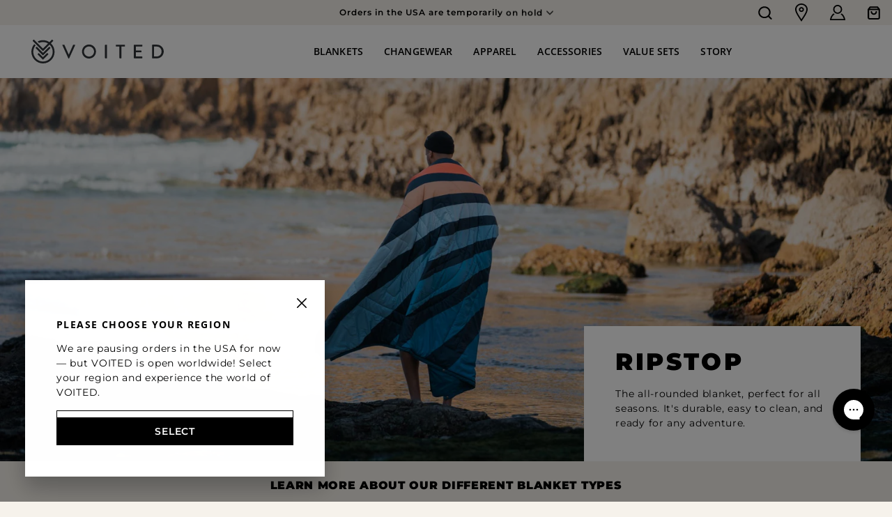

--- FILE ---
content_type: text/html; charset=utf-8
request_url: https://voited.com/products/ripstop-outdoor-blanket-origin
body_size: 35522
content:
<!doctype html>
<html class="no-js voited" lang="en">
  <head>
    <meta charset="utf-8">
    <meta http-equiv="X-UA-Compatible" content="IE=edge">
    <meta name="viewport" content="width=device-width,initial-scale=1">
    <meta name="theme-color" content="">
    <link rel="canonical" href="https://voited.com/products/ripstop-outdoor-blanket-origin">
    <link rel="preconnect" href="https://cdn.shopify.com" crossorigin><link rel="preconnect" href="https://fonts.shopifycdn.com" crossorigin><title>
      VOITED Insulated, Recycled &amp; Versatile Outdoor Throw Blanket - Origin
 &ndash; VOITED US</title>

    
      <meta name="description" content="Discover the versatility of our indoor/outdoor throw blanket - it&#39;s a pillow, sleep sack, cape &amp; more. Eco-conscious, durable &amp; easy to clean.">
    

    

<meta property="og:site_name" content="VOITED US">
<meta property="og:url" content="https://voited.com/products/ripstop-outdoor-blanket-origin">
<meta property="og:title" content="VOITED Insulated, Recycled &amp; Versatile Outdoor Throw Blanket - Origin">
<meta property="og:type" content="product">
<meta property="og:description" content="Discover the versatility of our indoor/outdoor throw blanket - it&#39;s a pillow, sleep sack, cape &amp; more. Eco-conscious, durable &amp; easy to clean."><meta property="og:image" content="http://voited.com/cdn/shop/products/voited-blanket-ripstop-original-web-grey_79f707f1-6743-4e79-9362-6d17719264c4.webp?v=1714578095">
  <meta property="og:image:secure_url" content="https://voited.com/cdn/shop/products/voited-blanket-ripstop-original-web-grey_79f707f1-6743-4e79-9362-6d17719264c4.webp?v=1714578095">
  <meta property="og:image:width" content="2048">
  <meta property="og:image:height" content="2048"><meta property="og:price:amount" content="119.00">
  <meta property="og:price:currency" content="USD"><meta name="twitter:card" content="summary_large_image">
<meta name="twitter:title" content="VOITED Insulated, Recycled &amp; Versatile Outdoor Throw Blanket - Origin">
<meta name="twitter:description" content="Discover the versatility of our indoor/outdoor throw blanket - it&#39;s a pillow, sleep sack, cape &amp; more. Eco-conscious, durable &amp; easy to clean.">


    <script src="//voited.com/cdn/shop/t/74/assets/global.js?v=149496944046504657681687892654" defer="defer"></script>
    <script>window.performance && window.performance.mark && window.performance.mark('shopify.content_for_header.start');</script><meta name="google-site-verification" content="i346kg6QbYQC2-_G89JgvV4ppUa8GI9bSRxbzNuskj8">
<meta id="shopify-digital-wallet" name="shopify-digital-wallet" content="/1895497846/digital_wallets/dialog">
<link rel="alternate" type="application/json+oembed" href="https://voited.com/products/ripstop-outdoor-blanket-origin.oembed">
<script async="async" src="/checkouts/internal/preloads.js?locale=en-US"></script>
<script id="shopify-features" type="application/json">{"accessToken":"94c2de35f0ed976e6b8d0c2d0cc6c1af","betas":["rich-media-storefront-analytics"],"domain":"voited.com","predictiveSearch":true,"shopId":1895497846,"locale":"en"}</script>
<script>var Shopify = Shopify || {};
Shopify.shop = "voited1.myshopify.com";
Shopify.locale = "en";
Shopify.currency = {"active":"USD","rate":"1.0"};
Shopify.country = "US";
Shopify.theme = {"name":"VOITED-dev\/us\/live","id":122315440246,"schema_name":"VOITED","schema_version":"1.1.0","theme_store_id":null,"role":"main"};
Shopify.theme.handle = "null";
Shopify.theme.style = {"id":null,"handle":null};
Shopify.cdnHost = "voited.com/cdn";
Shopify.routes = Shopify.routes || {};
Shopify.routes.root = "/";</script>
<script type="module">!function(o){(o.Shopify=o.Shopify||{}).modules=!0}(window);</script>
<script>!function(o){function n(){var o=[];function n(){o.push(Array.prototype.slice.apply(arguments))}return n.q=o,n}var t=o.Shopify=o.Shopify||{};t.loadFeatures=n(),t.autoloadFeatures=n()}(window);</script>
<script id="shop-js-analytics" type="application/json">{"pageType":"product"}</script>
<script defer="defer" async type="module" src="//voited.com/cdn/shopifycloud/shop-js/modules/v2/client.init-shop-cart-sync_BT-GjEfc.en.esm.js"></script>
<script defer="defer" async type="module" src="//voited.com/cdn/shopifycloud/shop-js/modules/v2/chunk.common_D58fp_Oc.esm.js"></script>
<script defer="defer" async type="module" src="//voited.com/cdn/shopifycloud/shop-js/modules/v2/chunk.modal_xMitdFEc.esm.js"></script>
<script type="module">
  await import("//voited.com/cdn/shopifycloud/shop-js/modules/v2/client.init-shop-cart-sync_BT-GjEfc.en.esm.js");
await import("//voited.com/cdn/shopifycloud/shop-js/modules/v2/chunk.common_D58fp_Oc.esm.js");
await import("//voited.com/cdn/shopifycloud/shop-js/modules/v2/chunk.modal_xMitdFEc.esm.js");

  window.Shopify.SignInWithShop?.initShopCartSync?.({"fedCMEnabled":true,"windoidEnabled":true});

</script>
<script>(function() {
  var isLoaded = false;
  function asyncLoad() {
    if (isLoaded) return;
    isLoaded = true;
    var urls = ["https:\/\/cdn-loyalty.yotpo.com\/loader\/CUKt2iFsNdRYVxB_2uq7Jw.js?shop=voited1.myshopify.com","https:\/\/gdprcdn.b-cdn.net\/js\/gdpr_cookie_consent.min.js?shop=voited1.myshopify.com","https:\/\/sdk.formtoro.com\/sdk.umd.js?p=a4dc0086-35b2-4aa2-a8de-241d01f4ff2e\u0026shop=voited1.myshopify.com","https:\/\/config.gorgias.chat\/bundle-loader\/01GYCC9XVEJKJQT0YZ0V6H725S?source=shopify1click\u0026shop=voited1.myshopify.com","\/\/cdn.app.metorik.com\/js\/shopify\/mtk.js?shop=voited1.myshopify.com","https:\/\/cdn.9gtb.com\/loader.js?g_cvt_id=64b61571-7969-47d1-904c-48212c5293f5\u0026shop=voited1.myshopify.com"];
    for (var i = 0; i < urls.length; i++) {
      var s = document.createElement('script');
      s.type = 'text/javascript';
      s.async = true;
      s.src = urls[i];
      var x = document.getElementsByTagName('script')[0];
      x.parentNode.insertBefore(s, x);
    }
  };
  if(window.attachEvent) {
    window.attachEvent('onload', asyncLoad);
  } else {
    window.addEventListener('load', asyncLoad, false);
  }
})();</script>
<script id="__st">var __st={"a":1895497846,"offset":-18000,"reqid":"562e30f5-9e77-4ce1-8930-46b99b93a757-1769373570","pageurl":"voited.com\/products\/ripstop-outdoor-blanket-origin","u":"1fa6cb43d869","p":"product","rtyp":"product","rid":6876531064950};</script>
<script>window.ShopifyPaypalV4VisibilityTracking = true;</script>
<script id="captcha-bootstrap">!function(){'use strict';const t='contact',e='account',n='new_comment',o=[[t,t],['blogs',n],['comments',n],[t,'customer']],c=[[e,'customer_login'],[e,'guest_login'],[e,'recover_customer_password'],[e,'create_customer']],r=t=>t.map((([t,e])=>`form[action*='/${t}']:not([data-nocaptcha='true']) input[name='form_type'][value='${e}']`)).join(','),a=t=>()=>t?[...document.querySelectorAll(t)].map((t=>t.form)):[];function s(){const t=[...o],e=r(t);return a(e)}const i='password',u='form_key',d=['recaptcha-v3-token','g-recaptcha-response','h-captcha-response',i],f=()=>{try{return window.sessionStorage}catch{return}},m='__shopify_v',_=t=>t.elements[u];function p(t,e,n=!1){try{const o=window.sessionStorage,c=JSON.parse(o.getItem(e)),{data:r}=function(t){const{data:e,action:n}=t;return t[m]||n?{data:e,action:n}:{data:t,action:n}}(c);for(const[e,n]of Object.entries(r))t.elements[e]&&(t.elements[e].value=n);n&&o.removeItem(e)}catch(o){console.error('form repopulation failed',{error:o})}}const l='form_type',E='cptcha';function T(t){t.dataset[E]=!0}const w=window,h=w.document,L='Shopify',v='ce_forms',y='captcha';let A=!1;((t,e)=>{const n=(g='f06e6c50-85a8-45c8-87d0-21a2b65856fe',I='https://cdn.shopify.com/shopifycloud/storefront-forms-hcaptcha/ce_storefront_forms_captcha_hcaptcha.v1.5.2.iife.js',D={infoText:'Protected by hCaptcha',privacyText:'Privacy',termsText:'Terms'},(t,e,n)=>{const o=w[L][v],c=o.bindForm;if(c)return c(t,g,e,D).then(n);var r;o.q.push([[t,g,e,D],n]),r=I,A||(h.body.append(Object.assign(h.createElement('script'),{id:'captcha-provider',async:!0,src:r})),A=!0)});var g,I,D;w[L]=w[L]||{},w[L][v]=w[L][v]||{},w[L][v].q=[],w[L][y]=w[L][y]||{},w[L][y].protect=function(t,e){n(t,void 0,e),T(t)},Object.freeze(w[L][y]),function(t,e,n,w,h,L){const[v,y,A,g]=function(t,e,n){const i=e?o:[],u=t?c:[],d=[...i,...u],f=r(d),m=r(i),_=r(d.filter((([t,e])=>n.includes(e))));return[a(f),a(m),a(_),s()]}(w,h,L),I=t=>{const e=t.target;return e instanceof HTMLFormElement?e:e&&e.form},D=t=>v().includes(t);t.addEventListener('submit',(t=>{const e=I(t);if(!e)return;const n=D(e)&&!e.dataset.hcaptchaBound&&!e.dataset.recaptchaBound,o=_(e),c=g().includes(e)&&(!o||!o.value);(n||c)&&t.preventDefault(),c&&!n&&(function(t){try{if(!f())return;!function(t){const e=f();if(!e)return;const n=_(t);if(!n)return;const o=n.value;o&&e.removeItem(o)}(t);const e=Array.from(Array(32),(()=>Math.random().toString(36)[2])).join('');!function(t,e){_(t)||t.append(Object.assign(document.createElement('input'),{type:'hidden',name:u})),t.elements[u].value=e}(t,e),function(t,e){const n=f();if(!n)return;const o=[...t.querySelectorAll(`input[type='${i}']`)].map((({name:t})=>t)),c=[...d,...o],r={};for(const[a,s]of new FormData(t).entries())c.includes(a)||(r[a]=s);n.setItem(e,JSON.stringify({[m]:1,action:t.action,data:r}))}(t,e)}catch(e){console.error('failed to persist form',e)}}(e),e.submit())}));const S=(t,e)=>{t&&!t.dataset[E]&&(n(t,e.some((e=>e===t))),T(t))};for(const o of['focusin','change'])t.addEventListener(o,(t=>{const e=I(t);D(e)&&S(e,y())}));const B=e.get('form_key'),M=e.get(l),P=B&&M;t.addEventListener('DOMContentLoaded',(()=>{const t=y();if(P)for(const e of t)e.elements[l].value===M&&p(e,B);[...new Set([...A(),...v().filter((t=>'true'===t.dataset.shopifyCaptcha))])].forEach((e=>S(e,t)))}))}(h,new URLSearchParams(w.location.search),n,t,e,['guest_login'])})(!0,!0)}();</script>
<script integrity="sha256-4kQ18oKyAcykRKYeNunJcIwy7WH5gtpwJnB7kiuLZ1E=" data-source-attribution="shopify.loadfeatures" defer="defer" src="//voited.com/cdn/shopifycloud/storefront/assets/storefront/load_feature-a0a9edcb.js" crossorigin="anonymous"></script>
<script data-source-attribution="shopify.dynamic_checkout.dynamic.init">var Shopify=Shopify||{};Shopify.PaymentButton=Shopify.PaymentButton||{isStorefrontPortableWallets:!0,init:function(){window.Shopify.PaymentButton.init=function(){};var t=document.createElement("script");t.src="https://voited.com/cdn/shopifycloud/portable-wallets/latest/portable-wallets.en.js",t.type="module",document.head.appendChild(t)}};
</script>
<script data-source-attribution="shopify.dynamic_checkout.buyer_consent">
  function portableWalletsHideBuyerConsent(e){var t=document.getElementById("shopify-buyer-consent"),n=document.getElementById("shopify-subscription-policy-button");t&&n&&(t.classList.add("hidden"),t.setAttribute("aria-hidden","true"),n.removeEventListener("click",e))}function portableWalletsShowBuyerConsent(e){var t=document.getElementById("shopify-buyer-consent"),n=document.getElementById("shopify-subscription-policy-button");t&&n&&(t.classList.remove("hidden"),t.removeAttribute("aria-hidden"),n.addEventListener("click",e))}window.Shopify?.PaymentButton&&(window.Shopify.PaymentButton.hideBuyerConsent=portableWalletsHideBuyerConsent,window.Shopify.PaymentButton.showBuyerConsent=portableWalletsShowBuyerConsent);
</script>
<script data-source-attribution="shopify.dynamic_checkout.cart.bootstrap">document.addEventListener("DOMContentLoaded",(function(){function t(){return document.querySelector("shopify-accelerated-checkout-cart, shopify-accelerated-checkout")}if(t())Shopify.PaymentButton.init();else{new MutationObserver((function(e,n){t()&&(Shopify.PaymentButton.init(),n.disconnect())})).observe(document.body,{childList:!0,subtree:!0})}}));
</script>
<script id="sections-script" data-sections="main-product" defer="defer" src="//voited.com/cdn/shop/t/74/compiled_assets/scripts.js?v=22438"></script>
<script>window.performance && window.performance.mark && window.performance.mark('shopify.content_for_header.end');</script>


    <link href="//voited.com/cdn/shop/t/74/assets/base.css?v=181703516178803402141687892653" rel="stylesheet" type="text/css" media="all" />
<link
        rel="stylesheet"
        href="//voited.com/cdn/shop/t/74/assets/component-predictive-search.css?v=83512081251802922551687892655"
        media="print"
        onload="this.media='all'"
      ><script>
      document.documentElement.className = document.documentElement.className.replace('no-js', 'js');
      if (Shopify.designMode) {
        document.documentElement.classList.add('shopify-design-mode');
      }
    </script><link rel="icon" type="image/svg+xml" href="//voited.com/cdn/shop/t/74/assets/favicon.svg?v=143492729774223347451714571638">
<link rel="apple-touch-icon" sizes="180x180" href="//voited.com/cdn/shop/t/74/assets/apple-touch-icon.png?v=45800684074406527581714571635">
<link rel="icon" type="image/png" sizes="32x32" href="//voited.com/cdn/shop/t/74/assets/favicon-32x32.png?v=114368940161676467911714571637">
<link rel="icon" type="image/png" sizes="16x16" href="//voited.com/cdn/shop/t/74/assets/favicon-16x16.png?v=55751895073877245511714571637">
<link rel="manifest" href="//voited.com/cdn/shop/t/74/assets/site.webmanifest?v=63507486631099163631714571641">
<link rel="mask-icon" href="//voited.com/cdn/shop/t/74/assets/safari-pinned-tab.svg?v=48210508353446447651714571641" color="#5bbad5">
<meta name="msapplication-TileColor" content="#64828d">
<meta name="theme-color" content="#ffffff">

<link rel="dns-prefetch" href="https://cdn.shopify.com">
<link href="//voited.com/cdn/shop/t/74/assets/voited-mega-menu.js?v=149556663903925272471762258787" as="script" rel="preload">
<script>const url = window.location.href;if ( url.includes( 'mehrwegversand' )) window.location.href = '/pages/mehrwegverpackung-hey-circle';</script>
    <link href="//voited.com/cdn/shop/t/74/assets/voited-pdp.js?v=158388717697492217841762516671" as="script" rel="preload">
    <link href="//voited.com/cdn/shop/t/74/assets/voited-pdp-media.js?v=115290742332727745641759413571" as="script" rel="preload">
<link href="//voited.com/cdn/shop/t/74/assets/voited.css?v=158446635151650301141762258789" rel="stylesheet" type="text/css" media="all" />
<link href="//voited.com/cdn/shop/t/74/assets/voited.css?v=158446635151650301141762258789" rel="stylesheet" type="text/css" media="all" />
<link href="//voited.com/cdn/shop/t/74/assets/stepper.css?v=111401819194374588371762185960" rel="stylesheet" type="text/css" media="all" />
<script src="//voited.com/cdn/shop/t/74/assets/voited-stepper.js?v=173629312041977928991762185961" defer></script>
<script src="//voited.com/cdn/shop/t/74/assets/voited-sc.js?v=71909815676441145761752683104" defer></script>


    <script>
  window.PurpleDotConfig = {
    shopifyCart: {"note":null,"attributes":{},"original_total_price":0,"total_price":0,"total_discount":0,"total_weight":0.0,"item_count":0,"items":[],"requires_shipping":false,"currency":"USD","items_subtotal_price":0,"cart_level_discount_applications":[],"checkout_charge_amount":0},
    shopifyCartString: "{\"note\":null,\"attributes\":{},\"original_total_price\":0,\"total_price\":0,\"total_discount\":0,\"total_weight\":0.0,\"item_count\":0,\"items\":[],\"requires_shipping\":false,\"currency\":\"USD\",\"items_subtotal_price\":0,\"cart_level_discount_applications\":[],\"checkout_charge_amount\":0}",
    shopifyCartSignature: "94d0005836096ea237b0f97f6a41e49c0a0009ad7eb07d2cf12d0c65a490193b",
    prefillEmail: '',
    prefillShippingAddress: null
  };
</script>
<script src="https://www.purpledotprice.com/api/v1/init.js?apiKey=8edcd92c-56c6-421d-9116-e6b5b4f694a6"></script>




    <script>
  window.PurpleDotConfig = {
    shopifyCart: {"note":null,"attributes":{},"original_total_price":0,"total_price":0,"total_discount":0,"total_weight":0.0,"item_count":0,"items":[],"requires_shipping":false,"currency":"USD","items_subtotal_price":0,"cart_level_discount_applications":[],"checkout_charge_amount":0},
    shopifyCartString: "{\"note\":null,\"attributes\":{},\"original_total_price\":0,\"total_price\":0,\"total_discount\":0,\"total_weight\":0.0,\"item_count\":0,\"items\":[],\"requires_shipping\":false,\"currency\":\"USD\",\"items_subtotal_price\":0,\"cart_level_discount_applications\":[],\"checkout_charge_amount\":0}",
    shopifyCartSignature: "94d0005836096ea237b0f97f6a41e49c0a0009ad7eb07d2cf12d0c65a490193b",
    prefillEmail: '',
    prefillShippingAddress: null
  };
</script>
<script src="https://www.purpledotprice.com/api/v1/init.js?apiKey=8edcd92c-56c6-421d-9116-e6b5b4f694a6"></script>


<script>
    (() => {window.VOITED = window.VOITED || {};window.VOITED.domain = "voited1.myshopify.com";window.VOITED.currency = "USD";window.VOITED.assetsURL = "//voited.com/cdn/shop/t/74/assets/voited-main.js?v=132911373938538126801762172217".split("voited-main.js")[0];window.VOITED.learnMore = "learn more";window.VOITED.usp = {    delivery: {        label: "Delivery policy",        content: "All orders are shipped from our EU warehouse with delivery time averaging 10 days. Free shipping on orders over 110 USD.",        link: "\/policies\/shipping-policy"    },    returns: {        label: "Return policy",        content: "FREE US RETURNS: If you're not completely satisfied, return it unused within 30 days for a refund.",        link: "\/policies\/refund-policy"    },    guarantee: {        label: "VOITED guarantee",        content: "We stand behind the quality and workmanship of all our products. If your product should fail due to a defect in materials or workmanship, we will repair or replace it at our discretion.",        link: "https:\/\/voited-us.gorgias.help\/en-US\/voited-guarantee-524019"    }};window.VOITED.cartTranslation = {    addToCart: "Add to cart",    toProduct: "Go to product"};window.VOITED.mobileMenu = {    backToMain: "Back to main menu"};window.VOITED.promo = {bundlyPre:"Instead bundle it!",bundleBadge:"save"};})();
</script>
<script src="//voited.com/cdn/shop/t/74/assets/glide.min.js?v=43171721468665431541687892649" defer="defer"></script>
<script src="//voited.com/cdn/shop/t/74/assets/voited-mega-menu.js?v=149556663903925272471762258787" defer="defer"></script>
<script src="//voited.com/cdn/shop/t/74/assets/voited-announcement.js?v=96597199321168943981762258786" defer="defer"></script>
<script src="//voited.com/cdn/shop/t/74/assets/anime.min.js?v=129316367249638290051697805650" defer="defer"></script>
<script src="//voited.com/cdn/shop/t/74/assets/voited-main.js?v=132911373938538126801762172217" defer="defer"></script>
<script src="//voited.com/cdn/shop/t/74/assets/voited-video.js?v=4250303180982566231760462489" defer="defer"></script>
<script src="//voited.com/cdn/shop/t/74/assets/voited-item-carousel.js?v=72817371992957823921757596414" defer="defer"></script>
  
  
  
  
  
  
    <link rel="alternate" href="https://voited.com/products/ripstop-outdoor-blanket-origin" hreflang="x-default" />
    <link rel="alternate" href="https://voited.de/products/ripstop-outdoor-blanket-origin" hreflang="de-de" />
    <link rel="alternate" href="https://voited.com/products/ripstop-outdoor-blanket-origin" hreflang="en-us" />
    <link rel="alternate" href="https://voited.fr/products/ripstop-outdoor-blanket-origin" hreflang="fr-fr" />
    <link rel="alternate" href="https://voited.co.uk/products/ripstop-outdoor-blanket-origin" hreflang="en-gb" />
    <link rel="alternate" href="https://voited.eu/products/ripstop-outdoor-blanket-origin" hreflang="en" />
  <script id="consentmo-klaviyo-integration-script">
  function checkConsentForKlaviyo(isMarketingEnabled) {
    if (isMarketingEnabled) {
      console.log('exec klaviyo');
      document.cookie = "__kla_off=;expires=Thu, 01 Jan 1970 00:00:00 GMT";
    } else {
      console.log('blocked klaviyo');
      document.cookie = "__kla_off=true"; 
    }
  }

  document.addEventListener('consentmoSignal_onLoad', function(eventData) {
    const csmLoadSignal = eventData.detail || {isActive:false};

    if (!csmLoadSignal.isActive) {
      checkConsentForKlaviyo(true);
    } else {
      document.addEventListener('consentmoSignal', function(event) {
        const csmPreferences = event.detail.preferences;
        checkConsentForKlaviyo(csmPreferences.marketing);
      });
    }
  });
</script><style>.bundly__title::before {
            content: 'Set and Save';
        }.voited-sc--highlight .voited-pdp--highlighted-bundle-item>a:after {
        content: 'part of';
    }
</style><style data-shopify>

    .voited-color-scheme-1 {
      --color-background: 243,243,243;
    
      --gradient-background: #f3f3f3;
    

    

    --color-foreground: 0,0,0;
    --color-background-contrast: 179,179,179;
    --color-shadow: 84,105,102;
    --color-button: 0,0,0;
    --color-button-text: 240,237,229;
    --color-secondary-button: 243,243,243;
    --color-secondary-button-text: 84,105,102;
    --color-link: 84,105,102;
    --color-badge-foreground: 0,0,0;
    --color-badge-background: 243,243,243;
    --color-badge-border: 0,0,0;
    --payment-terms-background-color: rgb(243 243 243);
  }
  
    .voited-color-scheme-2 {
      --color-background: 255,255,255;
    
      --gradient-background: #ffffff;
    

    

    --color-foreground: 0,0,0;
    --color-background-contrast: 191,191,191;
    --color-shadow: 84,105,102;
    --color-button: 0,0,0;
    --color-button-text: 255,255,255;
    --color-secondary-button: 255,255,255;
    --color-secondary-button-text: 84,105,102;
    --color-link: 84,105,102;
    --color-badge-foreground: 0,0,0;
    --color-badge-background: 255,255,255;
    --color-badge-border: 0,0,0;
    --payment-terms-background-color: rgb(255 255 255);
  }
  
    .voited-color-scheme-3 {
      --color-background: 97,109,105;
    
      --gradient-background: #616d69;
    

    

    --color-foreground: 255,255,255;
    --color-background-contrast: 37,42,40;
    --color-shadow: 240,237,229;
    --color-button: 255,255,255;
    --color-button-text: 0,0,0;
    --color-secondary-button: 97,109,105;
    --color-secondary-button-text: 240,237,229;
    --color-link: 240,237,229;
    --color-badge-foreground: 255,255,255;
    --color-badge-background: 97,109,105;
    --color-badge-border: 255,255,255;
    --payment-terms-background-color: rgb(97 109 105);
  }
  
    .voited-color-scheme-4 {
      --color-background: 230,232,218;
    
      --gradient-background: #e6e8da;
    

    

    --color-foreground: 0,0,0;
    --color-background-contrast: 177,183,139;
    --color-shadow: 18,18,18;
    --color-button: 255,255,255;
    --color-button-text: 0,0,0;
    --color-secondary-button: 230,232,218;
    --color-secondary-button-text: 255,255,255;
    --color-link: 255,255,255;
    --color-badge-foreground: 0,0,0;
    --color-badge-background: 230,232,218;
    --color-badge-border: 0,0,0;
    --payment-terms-background-color: rgb(230 232 218);
  }
  
    .voited-color-scheme-5 {
      --color-background: 246,242,235;
    
      --gradient-background: #f6f2eb;
    

    

    --color-foreground: 0,0,0;
    --color-background-contrast: 206,185,147;
    --color-shadow: 18,18,18;
    --color-button: 255,255,255;
    --color-button-text: 51,79,180;
    --color-secondary-button: 246,242,235;
    --color-secondary-button-text: 255,255,255;
    --color-link: 255,255,255;
    --color-badge-foreground: 0,0,0;
    --color-badge-background: 246,242,235;
    --color-badge-border: 0,0,0;
    --payment-terms-background-color: rgb(246 242 235);
  }
  
    .voited-color-scheme-f179ddbd-869a-4a0c-b527-ab2039d73970 {
      --color-background: 243,243,243;
    
      --gradient-background: #f3f3f3;
    

    

    --color-foreground: 0,0,0;
    --color-background-contrast: 179,179,179;
    --color-shadow: 84,105,102;
    --color-button: 0,0,0;
    --color-button-text: 240,237,229;
    --color-secondary-button: 243,243,243;
    --color-secondary-button-text: 84,105,102;
    --color-link: 84,105,102;
    --color-badge-foreground: 0,0,0;
    --color-badge-background: 243,243,243;
    --color-badge-border: 0,0,0;
    --payment-terms-background-color: rgb(243 243 243);
  }
  

voited-voited-voited-voited-voited-voited-, .color-scheme-1, .color-scheme-2, .color-scheme-3, .color-scheme-4, .color-scheme-5, .color-scheme-f179ddbd-869a-4a0c-b527-ab2039d73970 {
color: rgba(var(--color-foreground), 0.75);
background-color: rgb(var(--color-background));
}

</style>
<!-- BEGIN app block: shopify://apps/consentmo-gdpr/blocks/gdpr_cookie_consent/4fbe573f-a377-4fea-9801-3ee0858cae41 -->


<!-- END app block --><!-- BEGIN app block: shopify://apps/videowise-video-commerce/blocks/script_embed/b48d6c0c-3e3f-4791-a9ab-a5ab7ec82f4d -->
<link
  rel="preload"
  as="style"
  onload="this.onload=null;this.rel='stylesheet'"
  href="https://assets.videowise.com/style.css.gz"
  id="videowise-style-css">
<script
  defer
  src="https://assets.videowise.com/vendors.js.gz"
  id="videowise-vendors-js"></script>
<script
  defer
  src="https://assets.videowise.com/client.js.gz"
  id="videowise-client-js"></script>

<link rel="dns-prefetch" href="https://assets.videowise.com/" />

<link rel="dns-prefetch" href="https://cdn2.videowise.com/" />

<link rel="dns-prefetch" href="https://api-cdn.videowise.com/" />

<link rel="dns-prefetch" href="https://images.videowise.com/" />

<link rel="dns-prefetch" href="https://cdn.videowise.com/" />

<!-- END app block --><!-- BEGIN app block: shopify://apps/klaviyo-email-marketing-sms/blocks/klaviyo-onsite-embed/2632fe16-c075-4321-a88b-50b567f42507 -->












  <script async src="https://static.klaviyo.com/onsite/js/JcchdD/klaviyo.js?company_id=JcchdD"></script>
  <script>!function(){if(!window.klaviyo){window._klOnsite=window._klOnsite||[];try{window.klaviyo=new Proxy({},{get:function(n,i){return"push"===i?function(){var n;(n=window._klOnsite).push.apply(n,arguments)}:function(){for(var n=arguments.length,o=new Array(n),w=0;w<n;w++)o[w]=arguments[w];var t="function"==typeof o[o.length-1]?o.pop():void 0,e=new Promise((function(n){window._klOnsite.push([i].concat(o,[function(i){t&&t(i),n(i)}]))}));return e}}})}catch(n){window.klaviyo=window.klaviyo||[],window.klaviyo.push=function(){var n;(n=window._klOnsite).push.apply(n,arguments)}}}}();</script>

  
    <script id="viewed_product">
      if (item == null) {
        var _learnq = _learnq || [];

        var MetafieldReviews = null
        var MetafieldYotpoRating = null
        var MetafieldYotpoCount = null
        var MetafieldLooxRating = null
        var MetafieldLooxCount = null
        var okendoProduct = null
        var okendoProductReviewCount = null
        var okendoProductReviewAverageValue = null
        try {
          // The following fields are used for Customer Hub recently viewed in order to add reviews.
          // This information is not part of __kla_viewed. Instead, it is part of __kla_viewed_reviewed_items
          MetafieldReviews = {"rating":{"scale_min":"1.0","scale_max":"5.0","value":"4.9"},"rating_count":168};
          MetafieldYotpoRating = "4.9"
          MetafieldYotpoCount = "168"
          MetafieldLooxRating = null
          MetafieldLooxCount = null

          okendoProduct = null
          // If the okendo metafield is not legacy, it will error, which then requires the new json formatted data
          if (okendoProduct && 'error' in okendoProduct) {
            okendoProduct = null
          }
          okendoProductReviewCount = okendoProduct ? okendoProduct.reviewCount : null
          okendoProductReviewAverageValue = okendoProduct ? okendoProduct.reviewAverageValue : null
        } catch (error) {
          console.error('Error in Klaviyo onsite reviews tracking:', error);
        }

        var item = {
          Name: "VOITED Recycled Ripstop Outdoor Camping Blanket - Origin",
          ProductID: 6876531064950,
          Categories: ["4-in-1 Camping Pillow Blankets","All","Blankets","COUPON - full price items","Ripstop"],
          ImageURL: "https://voited.com/cdn/shop/products/voited-blanket-ripstop-original-web-grey_79f707f1-6743-4e79-9362-6d17719264c4_grande.webp?v=1714578095",
          URL: "https://voited.com/products/ripstop-outdoor-blanket-origin",
          Brand: "VOITED",
          Price: "$119.00",
          Value: "119.00",
          CompareAtPrice: "$0.00"
        };
        _learnq.push(['track', 'Viewed Product', item]);
        _learnq.push(['trackViewedItem', {
          Title: item.Name,
          ItemId: item.ProductID,
          Categories: item.Categories,
          ImageUrl: item.ImageURL,
          Url: item.URL,
          Metadata: {
            Brand: item.Brand,
            Price: item.Price,
            Value: item.Value,
            CompareAtPrice: item.CompareAtPrice
          },
          metafields:{
            reviews: MetafieldReviews,
            yotpo:{
              rating: MetafieldYotpoRating,
              count: MetafieldYotpoCount,
            },
            loox:{
              rating: MetafieldLooxRating,
              count: MetafieldLooxCount,
            },
            okendo: {
              rating: okendoProductReviewAverageValue,
              count: okendoProductReviewCount,
            }
          }
        }]);
      }
    </script>
  




  <script>
    window.klaviyoReviewsProductDesignMode = false
  </script>







<!-- END app block --><!-- BEGIN app block: shopify://apps/yotpo-product-reviews/blocks/settings/eb7dfd7d-db44-4334-bc49-c893b51b36cf -->


  <script type="text/javascript" src="https://cdn-widgetsrepository.yotpo.com/v1/loader/s5laHKK7wlPUcW8oOKi7YGlKa0GHD9KqC7pfjgtf?languageCode=en" async></script>



  
<!-- END app block --><!-- BEGIN app block: shopify://apps/microsoft-clarity/blocks/clarity_js/31c3d126-8116-4b4a-8ba1-baeda7c4aeea -->
<script type="text/javascript">
  (function (c, l, a, r, i, t, y) {
    c[a] = c[a] || function () { (c[a].q = c[a].q || []).push(arguments); };
    t = l.createElement(r); t.async = 1; t.src = "https://www.clarity.ms/tag/" + i + "?ref=shopify";
    y = l.getElementsByTagName(r)[0]; y.parentNode.insertBefore(t, y);

    c.Shopify.loadFeatures([{ name: "consent-tracking-api", version: "0.1" }], error => {
      if (error) {
        console.error("Error loading Shopify features:", error);
        return;
      }

      c[a]('consentv2', {
        ad_Storage: c.Shopify.customerPrivacy.marketingAllowed() ? "granted" : "denied",
        analytics_Storage: c.Shopify.customerPrivacy.analyticsProcessingAllowed() ? "granted" : "denied",
      });
    });

    l.addEventListener("visitorConsentCollected", function (e) {
      c[a]('consentv2', {
        ad_Storage: e.detail.marketingAllowed ? "granted" : "denied",
        analytics_Storage: e.detail.analyticsAllowed ? "granted" : "denied",
      });
    });
  })(window, document, "clarity", "script", "tjd8pu2c42");
</script>



<!-- END app block --><!-- BEGIN app block: shopify://apps/yotpo-loyalty-rewards/blocks/loader-app-embed-block/2f9660df-5018-4e02-9868-ee1fb88d6ccd -->
    <script src="https://cdn-widgetsrepository.yotpo.com/v1/loader/CUKt2iFsNdRYVxB_2uq7Jw" async></script>



    <script src="https://cdn-loyalty.yotpo.com/loader/CUKt2iFsNdRYVxB_2uq7Jw.js?shop=voited.com" async></script>


<!-- END app block --><script src="https://cdn.shopify.com/extensions/019be9e8-7389-72d2-90ad-753cce315171/consentmo-gdpr-595/assets/consentmo_cookie_consent.js" type="text/javascript" defer="defer"></script>
<script src="https://cdn.shopify.com/extensions/019bf182-b9ff-7828-9a18-458e950cbda8/bundly-483/assets/bundly_embed.js" type="text/javascript" defer="defer"></script>
<link href="https://monorail-edge.shopifysvc.com" rel="dns-prefetch">
<script>(function(){if ("sendBeacon" in navigator && "performance" in window) {try {var session_token_from_headers = performance.getEntriesByType('navigation')[0].serverTiming.find(x => x.name == '_s').description;} catch {var session_token_from_headers = undefined;}var session_cookie_matches = document.cookie.match(/_shopify_s=([^;]*)/);var session_token_from_cookie = session_cookie_matches && session_cookie_matches.length === 2 ? session_cookie_matches[1] : "";var session_token = session_token_from_headers || session_token_from_cookie || "";function handle_abandonment_event(e) {var entries = performance.getEntries().filter(function(entry) {return /monorail-edge.shopifysvc.com/.test(entry.name);});if (!window.abandonment_tracked && entries.length === 0) {window.abandonment_tracked = true;var currentMs = Date.now();var navigation_start = performance.timing.navigationStart;var payload = {shop_id: 1895497846,url: window.location.href,navigation_start,duration: currentMs - navigation_start,session_token,page_type: "product"};window.navigator.sendBeacon("https://monorail-edge.shopifysvc.com/v1/produce", JSON.stringify({schema_id: "online_store_buyer_site_abandonment/1.1",payload: payload,metadata: {event_created_at_ms: currentMs,event_sent_at_ms: currentMs}}));}}window.addEventListener('pagehide', handle_abandonment_event);}}());</script>
<script id="web-pixels-manager-setup">(function e(e,d,r,n,o){if(void 0===o&&(o={}),!Boolean(null===(a=null===(i=window.Shopify)||void 0===i?void 0:i.analytics)||void 0===a?void 0:a.replayQueue)){var i,a;window.Shopify=window.Shopify||{};var t=window.Shopify;t.analytics=t.analytics||{};var s=t.analytics;s.replayQueue=[],s.publish=function(e,d,r){return s.replayQueue.push([e,d,r]),!0};try{self.performance.mark("wpm:start")}catch(e){}var l=function(){var e={modern:/Edge?\/(1{2}[4-9]|1[2-9]\d|[2-9]\d{2}|\d{4,})\.\d+(\.\d+|)|Firefox\/(1{2}[4-9]|1[2-9]\d|[2-9]\d{2}|\d{4,})\.\d+(\.\d+|)|Chrom(ium|e)\/(9{2}|\d{3,})\.\d+(\.\d+|)|(Maci|X1{2}).+ Version\/(15\.\d+|(1[6-9]|[2-9]\d|\d{3,})\.\d+)([,.]\d+|)( \(\w+\)|)( Mobile\/\w+|) Safari\/|Chrome.+OPR\/(9{2}|\d{3,})\.\d+\.\d+|(CPU[ +]OS|iPhone[ +]OS|CPU[ +]iPhone|CPU IPhone OS|CPU iPad OS)[ +]+(15[._]\d+|(1[6-9]|[2-9]\d|\d{3,})[._]\d+)([._]\d+|)|Android:?[ /-](13[3-9]|1[4-9]\d|[2-9]\d{2}|\d{4,})(\.\d+|)(\.\d+|)|Android.+Firefox\/(13[5-9]|1[4-9]\d|[2-9]\d{2}|\d{4,})\.\d+(\.\d+|)|Android.+Chrom(ium|e)\/(13[3-9]|1[4-9]\d|[2-9]\d{2}|\d{4,})\.\d+(\.\d+|)|SamsungBrowser\/([2-9]\d|\d{3,})\.\d+/,legacy:/Edge?\/(1[6-9]|[2-9]\d|\d{3,})\.\d+(\.\d+|)|Firefox\/(5[4-9]|[6-9]\d|\d{3,})\.\d+(\.\d+|)|Chrom(ium|e)\/(5[1-9]|[6-9]\d|\d{3,})\.\d+(\.\d+|)([\d.]+$|.*Safari\/(?![\d.]+ Edge\/[\d.]+$))|(Maci|X1{2}).+ Version\/(10\.\d+|(1[1-9]|[2-9]\d|\d{3,})\.\d+)([,.]\d+|)( \(\w+\)|)( Mobile\/\w+|) Safari\/|Chrome.+OPR\/(3[89]|[4-9]\d|\d{3,})\.\d+\.\d+|(CPU[ +]OS|iPhone[ +]OS|CPU[ +]iPhone|CPU IPhone OS|CPU iPad OS)[ +]+(10[._]\d+|(1[1-9]|[2-9]\d|\d{3,})[._]\d+)([._]\d+|)|Android:?[ /-](13[3-9]|1[4-9]\d|[2-9]\d{2}|\d{4,})(\.\d+|)(\.\d+|)|Mobile Safari.+OPR\/([89]\d|\d{3,})\.\d+\.\d+|Android.+Firefox\/(13[5-9]|1[4-9]\d|[2-9]\d{2}|\d{4,})\.\d+(\.\d+|)|Android.+Chrom(ium|e)\/(13[3-9]|1[4-9]\d|[2-9]\d{2}|\d{4,})\.\d+(\.\d+|)|Android.+(UC? ?Browser|UCWEB|U3)[ /]?(15\.([5-9]|\d{2,})|(1[6-9]|[2-9]\d|\d{3,})\.\d+)\.\d+|SamsungBrowser\/(5\.\d+|([6-9]|\d{2,})\.\d+)|Android.+MQ{2}Browser\/(14(\.(9|\d{2,})|)|(1[5-9]|[2-9]\d|\d{3,})(\.\d+|))(\.\d+|)|K[Aa][Ii]OS\/(3\.\d+|([4-9]|\d{2,})\.\d+)(\.\d+|)/},d=e.modern,r=e.legacy,n=navigator.userAgent;return n.match(d)?"modern":n.match(r)?"legacy":"unknown"}(),u="modern"===l?"modern":"legacy",c=(null!=n?n:{modern:"",legacy:""})[u],f=function(e){return[e.baseUrl,"/wpm","/b",e.hashVersion,"modern"===e.buildTarget?"m":"l",".js"].join("")}({baseUrl:d,hashVersion:r,buildTarget:u}),m=function(e){var d=e.version,r=e.bundleTarget,n=e.surface,o=e.pageUrl,i=e.monorailEndpoint;return{emit:function(e){var a=e.status,t=e.errorMsg,s=(new Date).getTime(),l=JSON.stringify({metadata:{event_sent_at_ms:s},events:[{schema_id:"web_pixels_manager_load/3.1",payload:{version:d,bundle_target:r,page_url:o,status:a,surface:n,error_msg:t},metadata:{event_created_at_ms:s}}]});if(!i)return console&&console.warn&&console.warn("[Web Pixels Manager] No Monorail endpoint provided, skipping logging."),!1;try{return self.navigator.sendBeacon.bind(self.navigator)(i,l)}catch(e){}var u=new XMLHttpRequest;try{return u.open("POST",i,!0),u.setRequestHeader("Content-Type","text/plain"),u.send(l),!0}catch(e){return console&&console.warn&&console.warn("[Web Pixels Manager] Got an unhandled error while logging to Monorail."),!1}}}}({version:r,bundleTarget:l,surface:e.surface,pageUrl:self.location.href,monorailEndpoint:e.monorailEndpoint});try{o.browserTarget=l,function(e){var d=e.src,r=e.async,n=void 0===r||r,o=e.onload,i=e.onerror,a=e.sri,t=e.scriptDataAttributes,s=void 0===t?{}:t,l=document.createElement("script"),u=document.querySelector("head"),c=document.querySelector("body");if(l.async=n,l.src=d,a&&(l.integrity=a,l.crossOrigin="anonymous"),s)for(var f in s)if(Object.prototype.hasOwnProperty.call(s,f))try{l.dataset[f]=s[f]}catch(e){}if(o&&l.addEventListener("load",o),i&&l.addEventListener("error",i),u)u.appendChild(l);else{if(!c)throw new Error("Did not find a head or body element to append the script");c.appendChild(l)}}({src:f,async:!0,onload:function(){if(!function(){var e,d;return Boolean(null===(d=null===(e=window.Shopify)||void 0===e?void 0:e.analytics)||void 0===d?void 0:d.initialized)}()){var d=window.webPixelsManager.init(e)||void 0;if(d){var r=window.Shopify.analytics;r.replayQueue.forEach((function(e){var r=e[0],n=e[1],o=e[2];d.publishCustomEvent(r,n,o)})),r.replayQueue=[],r.publish=d.publishCustomEvent,r.visitor=d.visitor,r.initialized=!0}}},onerror:function(){return m.emit({status:"failed",errorMsg:"".concat(f," has failed to load")})},sri:function(e){var d=/^sha384-[A-Za-z0-9+/=]+$/;return"string"==typeof e&&d.test(e)}(c)?c:"",scriptDataAttributes:o}),m.emit({status:"loading"})}catch(e){m.emit({status:"failed",errorMsg:(null==e?void 0:e.message)||"Unknown error"})}}})({shopId: 1895497846,storefrontBaseUrl: "https://voited.com",extensionsBaseUrl: "https://extensions.shopifycdn.com/cdn/shopifycloud/web-pixels-manager",monorailEndpoint: "https://monorail-edge.shopifysvc.com/unstable/produce_batch",surface: "storefront-renderer",enabledBetaFlags: ["2dca8a86"],webPixelsConfigList: [{"id":"1289846902","configuration":"{\"projectId\":\"tjd8pu2c42\"}","eventPayloadVersion":"v1","runtimeContext":"STRICT","scriptVersion":"cf1781658ed156031118fc4bbc2ed159","type":"APP","apiClientId":240074326017,"privacyPurposes":[],"capabilities":["advanced_dom_events"],"dataSharingAdjustments":{"protectedCustomerApprovalScopes":["read_customer_personal_data"]}},{"id":"345014390","configuration":"{\"config\":\"{\\\"pixel_id\\\":\\\"G-KF0TF4P2FG\\\",\\\"target_country\\\":\\\"US\\\",\\\"gtag_events\\\":[{\\\"type\\\":\\\"begin_checkout\\\",\\\"action_label\\\":[\\\"G-KF0TF4P2FG\\\",\\\"AW-815993902\\\/3wcICIH5lIwBEK6ojIUD\\\"]},{\\\"type\\\":\\\"search\\\",\\\"action_label\\\":[\\\"G-KF0TF4P2FG\\\",\\\"AW-815993902\\\/uh17CIT5lIwBEK6ojIUD\\\"]},{\\\"type\\\":\\\"view_item\\\",\\\"action_label\\\":[\\\"G-KF0TF4P2FG\\\",\\\"AW-815993902\\\/VHyXCPv4lIwBEK6ojIUD\\\",\\\"MC-H4BW6CJ1VJ\\\"]},{\\\"type\\\":\\\"purchase\\\",\\\"action_label\\\":[\\\"G-KF0TF4P2FG\\\",\\\"AW-815993902\\\/wB9aCIjCzpYaEK6ojIUD\\\",\\\"MC-H4BW6CJ1VJ\\\"]},{\\\"type\\\":\\\"page_view\\\",\\\"action_label\\\":[\\\"G-KF0TF4P2FG\\\",\\\"AW-815993902\\\/7B5tCP33lIwBEK6ojIUD\\\",\\\"MC-H4BW6CJ1VJ\\\"]},{\\\"type\\\":\\\"add_payment_info\\\",\\\"action_label\\\":[\\\"G-KF0TF4P2FG\\\",\\\"AW-815993902\\\/MLjHCIf5lIwBEK6ojIUD\\\"]},{\\\"type\\\":\\\"add_to_cart\\\",\\\"action_label\\\":[\\\"G-KF0TF4P2FG\\\",\\\"AW-815993902\\\/AxhpCP74lIwBEK6ojIUD\\\"]}],\\\"enable_monitoring_mode\\\":false}\"}","eventPayloadVersion":"v1","runtimeContext":"OPEN","scriptVersion":"b2a88bafab3e21179ed38636efcd8a93","type":"APP","apiClientId":1780363,"privacyPurposes":[],"dataSharingAdjustments":{"protectedCustomerApprovalScopes":["read_customer_address","read_customer_email","read_customer_name","read_customer_personal_data","read_customer_phone"]}},{"id":"88178806","configuration":"{\"pixel_id\":\"2108803859378596\",\"pixel_type\":\"facebook_pixel\",\"metaapp_system_user_token\":\"-\"}","eventPayloadVersion":"v1","runtimeContext":"OPEN","scriptVersion":"ca16bc87fe92b6042fbaa3acc2fbdaa6","type":"APP","apiClientId":2329312,"privacyPurposes":["ANALYTICS","MARKETING","SALE_OF_DATA"],"dataSharingAdjustments":{"protectedCustomerApprovalScopes":["read_customer_address","read_customer_email","read_customer_name","read_customer_personal_data","read_customer_phone"]}},{"id":"7176310","configuration":"{\"myshopifyDomain\":\"voited1.myshopify.com\"}","eventPayloadVersion":"v1","runtimeContext":"STRICT","scriptVersion":"23b97d18e2aa74363140dc29c9284e87","type":"APP","apiClientId":2775569,"privacyPurposes":["ANALYTICS","MARKETING","SALE_OF_DATA"],"dataSharingAdjustments":{"protectedCustomerApprovalScopes":["read_customer_address","read_customer_email","read_customer_name","read_customer_phone","read_customer_personal_data"]}},{"id":"25919606","eventPayloadVersion":"1","runtimeContext":"LAX","scriptVersion":"1","type":"CUSTOM","privacyPurposes":["ANALYTICS","MARKETING","SALE_OF_DATA"],"name":"Videowise pixel"},{"id":"shopify-app-pixel","configuration":"{}","eventPayloadVersion":"v1","runtimeContext":"STRICT","scriptVersion":"0450","apiClientId":"shopify-pixel","type":"APP","privacyPurposes":["ANALYTICS","MARKETING"]},{"id":"shopify-custom-pixel","eventPayloadVersion":"v1","runtimeContext":"LAX","scriptVersion":"0450","apiClientId":"shopify-pixel","type":"CUSTOM","privacyPurposes":["ANALYTICS","MARKETING"]}],isMerchantRequest: false,initData: {"shop":{"name":"VOITED US","paymentSettings":{"currencyCode":"USD"},"myshopifyDomain":"voited1.myshopify.com","countryCode":"DE","storefrontUrl":"https:\/\/voited.com"},"customer":null,"cart":null,"checkout":null,"productVariants":[{"price":{"amount":119.0,"currencyCode":"USD"},"product":{"title":"VOITED Recycled Ripstop Outdoor Camping Blanket - Origin","vendor":"VOITED","id":"6876531064950","untranslatedTitle":"VOITED Recycled Ripstop Outdoor Camping Blanket - Origin","url":"\/products\/ripstop-outdoor-blanket-origin","type":"Blankets"},"id":"40090842005622","image":{"src":"\/\/voited.com\/cdn\/shop\/products\/voited-blanket-ripstop-original-web-grey_79f707f1-6743-4e79-9362-6d17719264c4.webp?v=1714578095"},"sku":"V21UN03BLPBCORI","title":"Default Title","untranslatedTitle":"Default Title"}],"purchasingCompany":null},},"https://voited.com/cdn","fcfee988w5aeb613cpc8e4bc33m6693e112",{"modern":"","legacy":""},{"shopId":"1895497846","storefrontBaseUrl":"https:\/\/voited.com","extensionBaseUrl":"https:\/\/extensions.shopifycdn.com\/cdn\/shopifycloud\/web-pixels-manager","surface":"storefront-renderer","enabledBetaFlags":"[\"2dca8a86\"]","isMerchantRequest":"false","hashVersion":"fcfee988w5aeb613cpc8e4bc33m6693e112","publish":"custom","events":"[[\"page_viewed\",{}],[\"product_viewed\",{\"productVariant\":{\"price\":{\"amount\":119.0,\"currencyCode\":\"USD\"},\"product\":{\"title\":\"VOITED Recycled Ripstop Outdoor Camping Blanket - Origin\",\"vendor\":\"VOITED\",\"id\":\"6876531064950\",\"untranslatedTitle\":\"VOITED Recycled Ripstop Outdoor Camping Blanket - Origin\",\"url\":\"\/products\/ripstop-outdoor-blanket-origin\",\"type\":\"Blankets\"},\"id\":\"40090842005622\",\"image\":{\"src\":\"\/\/voited.com\/cdn\/shop\/products\/voited-blanket-ripstop-original-web-grey_79f707f1-6743-4e79-9362-6d17719264c4.webp?v=1714578095\"},\"sku\":\"V21UN03BLPBCORI\",\"title\":\"Default Title\",\"untranslatedTitle\":\"Default Title\"}}]]"});</script><script>
  window.ShopifyAnalytics = window.ShopifyAnalytics || {};
  window.ShopifyAnalytics.meta = window.ShopifyAnalytics.meta || {};
  window.ShopifyAnalytics.meta.currency = 'USD';
  var meta = {"product":{"id":6876531064950,"gid":"gid:\/\/shopify\/Product\/6876531064950","vendor":"VOITED","type":"Blankets","handle":"ripstop-outdoor-blanket-origin","variants":[{"id":40090842005622,"price":11900,"name":"VOITED Recycled Ripstop Outdoor Camping Blanket - Origin","public_title":null,"sku":"V21UN03BLPBCORI"}],"remote":false},"page":{"pageType":"product","resourceType":"product","resourceId":6876531064950,"requestId":"562e30f5-9e77-4ce1-8930-46b99b93a757-1769373570"}};
  for (var attr in meta) {
    window.ShopifyAnalytics.meta[attr] = meta[attr];
  }
</script>
<script class="analytics">
  (function () {
    var customDocumentWrite = function(content) {
      var jquery = null;

      if (window.jQuery) {
        jquery = window.jQuery;
      } else if (window.Checkout && window.Checkout.$) {
        jquery = window.Checkout.$;
      }

      if (jquery) {
        jquery('body').append(content);
      }
    };

    var hasLoggedConversion = function(token) {
      if (token) {
        return document.cookie.indexOf('loggedConversion=' + token) !== -1;
      }
      return false;
    }

    var setCookieIfConversion = function(token) {
      if (token) {
        var twoMonthsFromNow = new Date(Date.now());
        twoMonthsFromNow.setMonth(twoMonthsFromNow.getMonth() + 2);

        document.cookie = 'loggedConversion=' + token + '; expires=' + twoMonthsFromNow;
      }
    }

    var trekkie = window.ShopifyAnalytics.lib = window.trekkie = window.trekkie || [];
    if (trekkie.integrations) {
      return;
    }
    trekkie.methods = [
      'identify',
      'page',
      'ready',
      'track',
      'trackForm',
      'trackLink'
    ];
    trekkie.factory = function(method) {
      return function() {
        var args = Array.prototype.slice.call(arguments);
        args.unshift(method);
        trekkie.push(args);
        return trekkie;
      };
    };
    for (var i = 0; i < trekkie.methods.length; i++) {
      var key = trekkie.methods[i];
      trekkie[key] = trekkie.factory(key);
    }
    trekkie.load = function(config) {
      trekkie.config = config || {};
      trekkie.config.initialDocumentCookie = document.cookie;
      var first = document.getElementsByTagName('script')[0];
      var script = document.createElement('script');
      script.type = 'text/javascript';
      script.onerror = function(e) {
        var scriptFallback = document.createElement('script');
        scriptFallback.type = 'text/javascript';
        scriptFallback.onerror = function(error) {
                var Monorail = {
      produce: function produce(monorailDomain, schemaId, payload) {
        var currentMs = new Date().getTime();
        var event = {
          schema_id: schemaId,
          payload: payload,
          metadata: {
            event_created_at_ms: currentMs,
            event_sent_at_ms: currentMs
          }
        };
        return Monorail.sendRequest("https://" + monorailDomain + "/v1/produce", JSON.stringify(event));
      },
      sendRequest: function sendRequest(endpointUrl, payload) {
        // Try the sendBeacon API
        if (window && window.navigator && typeof window.navigator.sendBeacon === 'function' && typeof window.Blob === 'function' && !Monorail.isIos12()) {
          var blobData = new window.Blob([payload], {
            type: 'text/plain'
          });

          if (window.navigator.sendBeacon(endpointUrl, blobData)) {
            return true;
          } // sendBeacon was not successful

        } // XHR beacon

        var xhr = new XMLHttpRequest();

        try {
          xhr.open('POST', endpointUrl);
          xhr.setRequestHeader('Content-Type', 'text/plain');
          xhr.send(payload);
        } catch (e) {
          console.log(e);
        }

        return false;
      },
      isIos12: function isIos12() {
        return window.navigator.userAgent.lastIndexOf('iPhone; CPU iPhone OS 12_') !== -1 || window.navigator.userAgent.lastIndexOf('iPad; CPU OS 12_') !== -1;
      }
    };
    Monorail.produce('monorail-edge.shopifysvc.com',
      'trekkie_storefront_load_errors/1.1',
      {shop_id: 1895497846,
      theme_id: 122315440246,
      app_name: "storefront",
      context_url: window.location.href,
      source_url: "//voited.com/cdn/s/trekkie.storefront.8d95595f799fbf7e1d32231b9a28fd43b70c67d3.min.js"});

        };
        scriptFallback.async = true;
        scriptFallback.src = '//voited.com/cdn/s/trekkie.storefront.8d95595f799fbf7e1d32231b9a28fd43b70c67d3.min.js';
        first.parentNode.insertBefore(scriptFallback, first);
      };
      script.async = true;
      script.src = '//voited.com/cdn/s/trekkie.storefront.8d95595f799fbf7e1d32231b9a28fd43b70c67d3.min.js';
      first.parentNode.insertBefore(script, first);
    };
    trekkie.load(
      {"Trekkie":{"appName":"storefront","development":false,"defaultAttributes":{"shopId":1895497846,"isMerchantRequest":null,"themeId":122315440246,"themeCityHash":"1810081870501393625","contentLanguage":"en","currency":"USD"},"isServerSideCookieWritingEnabled":true,"monorailRegion":"shop_domain","enabledBetaFlags":["65f19447"]},"Session Attribution":{},"S2S":{"facebookCapiEnabled":true,"source":"trekkie-storefront-renderer","apiClientId":580111}}
    );

    var loaded = false;
    trekkie.ready(function() {
      if (loaded) return;
      loaded = true;

      window.ShopifyAnalytics.lib = window.trekkie;

      var originalDocumentWrite = document.write;
      document.write = customDocumentWrite;
      try { window.ShopifyAnalytics.merchantGoogleAnalytics.call(this); } catch(error) {};
      document.write = originalDocumentWrite;

      window.ShopifyAnalytics.lib.page(null,{"pageType":"product","resourceType":"product","resourceId":6876531064950,"requestId":"562e30f5-9e77-4ce1-8930-46b99b93a757-1769373570","shopifyEmitted":true});

      var match = window.location.pathname.match(/checkouts\/(.+)\/(thank_you|post_purchase)/)
      var token = match? match[1]: undefined;
      if (!hasLoggedConversion(token)) {
        setCookieIfConversion(token);
        window.ShopifyAnalytics.lib.track("Viewed Product",{"currency":"USD","variantId":40090842005622,"productId":6876531064950,"productGid":"gid:\/\/shopify\/Product\/6876531064950","name":"VOITED Recycled Ripstop Outdoor Camping Blanket - Origin","price":"119.00","sku":"V21UN03BLPBCORI","brand":"VOITED","variant":null,"category":"Blankets","nonInteraction":true,"remote":false},undefined,undefined,{"shopifyEmitted":true});
      window.ShopifyAnalytics.lib.track("monorail:\/\/trekkie_storefront_viewed_product\/1.1",{"currency":"USD","variantId":40090842005622,"productId":6876531064950,"productGid":"gid:\/\/shopify\/Product\/6876531064950","name":"VOITED Recycled Ripstop Outdoor Camping Blanket - Origin","price":"119.00","sku":"V21UN03BLPBCORI","brand":"VOITED","variant":null,"category":"Blankets","nonInteraction":true,"remote":false,"referer":"https:\/\/voited.com\/products\/ripstop-outdoor-blanket-origin"});
      }
    });


        var eventsListenerScript = document.createElement('script');
        eventsListenerScript.async = true;
        eventsListenerScript.src = "//voited.com/cdn/shopifycloud/storefront/assets/shop_events_listener-3da45d37.js";
        document.getElementsByTagName('head')[0].appendChild(eventsListenerScript);

})();</script>
  <script>
  if (!window.ga || (window.ga && typeof window.ga !== 'function')) {
    window.ga = function ga() {
      (window.ga.q = window.ga.q || []).push(arguments);
      if (window.Shopify && window.Shopify.analytics && typeof window.Shopify.analytics.publish === 'function') {
        window.Shopify.analytics.publish("ga_stub_called", {}, {sendTo: "google_osp_migration"});
      }
      console.error("Shopify's Google Analytics stub called with:", Array.from(arguments), "\nSee https://help.shopify.com/manual/promoting-marketing/pixels/pixel-migration#google for more information.");
    };
    if (window.Shopify && window.Shopify.analytics && typeof window.Shopify.analytics.publish === 'function') {
      window.Shopify.analytics.publish("ga_stub_initialized", {}, {sendTo: "google_osp_migration"});
    }
  }
</script>
<script
  defer
  src="https://voited.com/cdn/shopifycloud/perf-kit/shopify-perf-kit-3.0.4.min.js"
  data-application="storefront-renderer"
  data-shop-id="1895497846"
  data-render-region="gcp-us-east1"
  data-page-type="product"
  data-theme-instance-id="122315440246"
  data-theme-name="VOITED"
  data-theme-version="1.1.0"
  data-monorail-region="shop_domain"
  data-resource-timing-sampling-rate="10"
  data-shs="true"
  data-shs-beacon="true"
  data-shs-export-with-fetch="true"
  data-shs-logs-sample-rate="1"
  data-shs-beacon-endpoint="https://voited.com/api/collect"
></script>
</head>

  <body>
    <a class="skip-to-content-link button visually-hidden" href="#MainContent">
      Skip to content
    </a>
    <div id="shopify-section-meta-bar" class="shopify-section"><div class="top-bar">
  <voited-announcement class="announcement-container" data-timing="6000" data-animation="280">
<div class="announcement-bar" role="region" aria-label="Announcement" >
            <div class="page-width">
            <div class="announcement-bar__message">
                Orders in the USA are temporarily on hold
              </div>
            </div>
          </div></voited-announcement><div class="header__icons">
    <details-modal class="header__search">
    <details>
        <summary class="header__icon header__icon--search header__icon--summary link focus-inset modal__toggle" aria-haspopup="dialog" aria-label="Translation missing: en.general.search.search">
        <span>
            <svg class="modal__toggle-open icon icon-search" aria-hidden="true" focusable="false" role="presentation" xmlns="http://www.w3.org/2000/svg" viewBox="0 0 15.72 16.35">
            <rect width="15.72" height="16.35" style="fill:none;"/><path d="m14.58,14.3l-2.51-2.51c.84-1.07,1.35-2.41,1.35-3.88,0-3.47-2.81-6.29-6.29-6.29-3.47,0-6.28,2.82-6.28,6.29,0,3.47,2.81,6.28,6.28,6.28,1.47,0,2.81-.51,3.88-1.35l2.51,2.51c.14.14.33.22.53.22h0c.2,0,.39-.08.53-.22.29-.29.29-.77,0-1.06ZM2.34,7.91c0-2.64,2.14-4.78,4.78-4.78s4.79,2.14,4.79,4.78c0,1.31-.53,2.5-1.39,3.37,0,0-.01,0-.02.01s0,.01-.01.02c-.86.86-2.05,1.39-3.37,1.39-2.64,0-4.78-2.14-4.78-4.79Z" style="fill:currentColor;"/>
            </svg>

            <svg class="modal__toggle-close icon icon-close" aria-hidden="true" focusable="false" role="presentation">
            <use href="#icon-close">
            </svg>
        </span>
        </summary>
        <div class="search-modal modal__content gradient" role="dialog" aria-modal="true" aria-label="Translation missing: en.general.search.search">
        <div class="modal-overlay"></div>
        <div class="search-modal__content search-modal__content-bottom" tabindex="-1"><predictive-search class="search-modal__form" data-loading-text="Loading..."><form action="/search" method="get" role="search" class="search search-modal__form">
                <div class="field">
                <input class="search__input field__input"
                    id="Search-In-Modal"
                    type="search"
                    name="q"
                    value=""
                    placeholder="Translation missing: en.general.search.search"role="combobox"
                    aria-expanded="false"
                    aria-owns="predictive-search-results-list"
                    aria-controls="predictive-search-results-list"
                    aria-haspopup="listbox"
                    aria-autocomplete="list"
                    autocorrect="off"
                    autocomplete="off"
                    autocapitalize="off"
                    spellcheck="false">
                <label class="field__label" for="Search-In-Modal">Translation missing: en.general.search.search</label>
                <input type="hidden" name="options[prefix]" value="last">
                <button class="search__button field__button" aria-label="Translation missing: en.general.search.search">
                    <svg class="icon icon-search" xmlns="http://www.w3.org/2000/svg" viewBox="0 0 15.72 16.35">
                    <rect width="15.72" height="16.35" style="fill:none;"/><path d="m14.58,14.3l-2.51-2.51c.84-1.07,1.35-2.41,1.35-3.88,0-3.47-2.81-6.29-6.29-6.29-3.47,0-6.28,2.82-6.28,6.29,0,3.47,2.81,6.28,6.28,6.28,1.47,0,2.81-.51,3.88-1.35l2.51,2.51c.14.14.33.22.53.22h0c.2,0,.39-.08.53-.22.29-.29.29-.77,0-1.06ZM2.34,7.91c0-2.64,2.14-4.78,4.78-4.78s4.79,2.14,4.79,4.78c0,1.31-.53,2.5-1.39,3.37,0,0-.01,0-.02.01s0,.01-.01.02c-.86.86-2.05,1.39-3.37,1.39-2.64,0-4.78-2.14-4.78-4.79Z" style="fill:currentColor;"/>
                    </svg>
                </button>
                </div><div class="predictive-search predictive-search--header" tabindex="-1" data-predictive-search>
                    <div class="predictive-search__loading-state">
                    <svg aria-hidden="true" focusable="false" role="presentation" class="spinner" viewBox="0 0 66 66" xmlns="http://www.w3.org/2000/svg">
                        <circle class="path" fill="none" stroke-width="6" cx="33" cy="33" r="30"></circle>
                    </svg>
                    </div>
                </div>

                <span class="predictive-search-status visually-hidden" role="status" aria-hidden="true"></span></form></predictive-search><button type="button" class="search-modal__close-button modal__close-button link link--text focus-inset" aria-label="Close">
            <svg class="icon icon-close" aria-hidden="true" focusable="false" role="presentation" xmlns="http://www.w3.org/2000/svg" width="24" height="24" viewBox="0 0 24 24">
                <path d="M23 20.168l-8.185-8.187 8.185-8.174-2.832-2.807-8.182 8.179-8.176-8.179-2.81 2.81 8.186 8.196-8.186 8.184 2.81 2.81 8.203-8.192 8.18 8.192z" style="fill: currentColor;"/>
            </svg>
            </button>
        </div>
        </div>
    </details>
    </details-modal><a href="/pages/store-locator" class="header__icon header__icon-pin"><svg class="icon" xmlns="http://www.w3.org/2000/svg" viewBox="0 0 16.75 25.08"><path d="m8.38,11.75c1.86,0,3.38-1.51,3.38-3.38s-1.51-3.38-3.38-3.38-3.38,1.51-3.38,3.38,1.51,3.38,3.38,3.38Zm0-5c.9,0,1.62.73,1.62,1.62s-.73,1.62-1.62,1.62-1.62-.73-1.62-1.62.73-1.62,1.62-1.62Z" style="fill:currentColor;"/><path d="m8.38,0C3.84,0,0,3.65,0,7.98c0,3.9,2.84,8.37,6.76,14.55l1.61,2.55,1.61-2.54c3.93-6.19,6.76-10.66,6.76-14.56,0-4.32-3.83-7.98-8.38-7.98Zm0,1.75c3.53,0,6.62,2.91,6.62,6.23s-2.49,7.31-6.62,13.83C4.24,15.28,1.75,11.28,1.75,7.98S4.85,1.75,8.38,1.75Z" style="fill:currentColor;"/></svg></a><a href="https://account.voited.com?locale=en&region_country=US" class="header__icon header__icon--account link focus-inset"><svg class="icon" xmlns="http://www.w3.org/2000/svg" viewBox="0 0 24 24"><path d="M12 2c2.757 0 5 2.243 5 5.001 0 2.756-2.243 5-5 5s-5-2.244-5-5c0-2.758 2.243-5.001 5-5.001zm0-2c-3.866 0-7 3.134-7 7.001 0 3.865 3.134 7 7 7s7-3.135 7-7c0-3.867-3.134-7.001-7-7.001zm6.369 13.353c-.497.498-1.057.931-1.658 1.302 2.872 1.874 4.378 5.083 4.972 7.346h-19.387c.572-2.29 2.058-5.503 4.973-7.358-.603-.374-1.162-.811-1.658-1.312-4.258 3.072-5.611 8.506-5.611 10.669h24c0-2.142-1.44-7.557-5.631-10.647z" style="fill: currentColor;"/></svg><span class="visually-hidden">Log in</span>
    </a><a href="/cart" class="header__icon header__icon--cart link focus-inset" id="cart-icon-bubble" data-cart-icon-bubble><svg class="icon icon-cart" aria-hidden="true" focusable="false" role="presentation" xmlns="http://www.w3.org/2000/svg" viewBox="0 0 15.72 16.35">
<rect width="15.72" height="16.35" style="fill:none;"/><path d="m14.12,4.6s-.03-.05-.04-.08c-.02-.03-.03-.07-.05-.1l-1.87-2.49c-.14-.19-.36-.3-.6-.3h-7.47c-.24,0-.46.11-.6.3l-1.87,2.49s-.05.09-.07.14c0,.01-.01.02-.02.03-.04.09-.06.18-.06.28v8.72c0,1.1.9,2,2,2h8.71c1.1,0,2-.9,2-2V4.87c0-.09-.02-.18-.05-.27Zm-9.66-1.47h6.73l.75.99H3.72l.74-.99Zm7.73,10.96H3.47c-.28,0-.5-.22-.5-.5v-7.97h9.72v7.97c0,.28-.22.5-.5.5Z" style="fill: currentColor;"/><path d="m10.32,6.61c-.41,0-.75.34-.75.75,0,.96-.78,1.74-1.74,1.74s-1.74-.78-1.74-1.74c0-.41-.34-.75-.75-.75s-.75.34-.75.75c0,1.79,1.45,3.24,3.24,3.24,1.79,0,3.24-1.45,3.24-3.24,0-.41-.34-.75-.75-.75Z" style="fill: currentColor;"/>
</svg><span class="visually-hidden">Cart</span></a>
</div></div>

</div>
    <div id="shopify-section-header" class="shopify-section section-header">
<link rel="stylesheet" href="//voited.com/cdn/shop/t/74/assets/component-search.css?v=96455689198851321781687892656" media="print" onload="this.media='all'">
<link rel="stylesheet" href="//voited.com/cdn/shop/t/74/assets/component-menu-drawer.css?v=182311192829367774911687892654" media="print" onload="this.media='all'">
<link rel="stylesheet" href="//voited.com/cdn/shop/t/74/assets/component-cart-notification.css?v=183358051719344305851687892648" media="print" onload="this.media='all'">
<link rel="stylesheet" href="//voited.com/cdn/shop/t/74/assets/component-cart-items.css?v=23917223812499722491687892656" media="print" onload="this.media='all'"><link rel="stylesheet" href="//voited.com/cdn/shop/t/74/assets/component-price.css?v=65402837579211014041687892653" media="print" onload="this.media='all'">
  <link rel="stylesheet" href="//voited.com/cdn/shop/t/74/assets/component-loading-overlay.css?v=167310470843593579841687892649" media="print" onload="this.media='all'"><noscript><link href="//voited.com/cdn/shop/t/74/assets/component-search.css?v=96455689198851321781687892656" rel="stylesheet" type="text/css" media="all" /></noscript>
<noscript><link href="//voited.com/cdn/shop/t/74/assets/component-menu-drawer.css?v=182311192829367774911687892654" rel="stylesheet" type="text/css" media="all" /></noscript>
<noscript><link href="//voited.com/cdn/shop/t/74/assets/component-cart-notification.css?v=183358051719344305851687892648" rel="stylesheet" type="text/css" media="all" /></noscript>
<noscript><link href="//voited.com/cdn/shop/t/74/assets/component-cart-items.css?v=23917223812499722491687892656" rel="stylesheet" type="text/css" media="all" /></noscript>

<style>
  
  :root {
    --page-width: 1600px;
  }
  
</style><style data-shopify>.header {
    padding-top: 10px;
    padding-bottom: 10px;
    --desktop-logo-size: 190px;
    --mobile-logo-size: 130px;
  }

  @media screen and (min-width: 990px) {
    .header {
      padding-top: 20px;
      padding-bottom: 20px;
    }
  }</style><script src="//voited.com/cdn/shop/t/74/assets/details-disclosure.js?v=93827620636443844781687892655" defer="defer"></script>
<script src="//voited.com/cdn/shop/t/74/assets/details-modal.js?v=4511761896672669691687892655" defer="defer"></script>
<script src="//voited.com/cdn/shop/t/74/assets/cart-notification.js?v=160453272920806432391687892649" defer="defer"></script><div class="header-wrapper color- gradient">
  <header class="header page-width">
    <div class="header-container"><a href="/" class="header__heading-link header__home-link link link--text focus-inset" aria-label="Zurück zur Startseite">
          <svg class="voited-logo" xmlns="http://www.w3.org/2000/svg" viewBox="0 0 1338.23 253.11"><path d="m1269.24,57.05h-45.21c-1.97,0-3.37,2-3.37,3.97v130.13c0,1.97,1.4,3.91,3.37,3.91h45.21c37.93,0,68.99-31.06,68.99-69.2s-31.06-68.8-68.99-68.8Zm-2.75,119h-25.83v-100h25.83c28.89,0,49.93,20.91,49.93,49.8s-21.03,50.2-49.93,50.2Z" style="fill:#313538;"/><path d="m313.49,62.4c-1.18-2.56.4-5.11,3.34-5.11h13.96c1.57,0,2.95,1.18,3.34,2.16l43.25,97.3h1.18l43.25-97.3c.39-.98,1.57-2.16,3.34-2.16h13.95c2.95,0,4.52,2.56,3.34,5.11l-60.35,132.29c-.59,1.18-1.77,2.16-3.34,2.16h-1.96c-1.37,0-2.75-.98-3.34-2.16l-59.95-132.29Z" style="fill:#313538;"/><path d="m582.47,55.32c-39.31,0-70.56,31.65-70.56,70.96s31.25,70.57,70.56,70.57,70.76-31.25,70.76-70.57-31.45-70.96-70.76-70.96Zm0,121.87c-27.91,0-50.91-22.8-50.91-50.91s23-51.3,50.91-51.3,51.11,23.39,51.11,51.3-23,50.91-51.11,50.91Z" style="fill:#313538;"/><path d="m747.69,57.28h12.98c2.06,0,3.73,1.67,3.73,3.73v130.13c0,2.06-1.67,3.73-3.73,3.73h-12.98c-2.06,0-3.73-1.67-3.73-3.73V61.02c0-2.06,1.67-3.73,3.73-3.73Z" style="fill:#313538;"/><path d="m890.02,75.76h-32.04c-2.16,0-3.73-1.77-3.73-3.73v-11.01c0-1.97,1.57-3.73,3.73-3.73h84.52c2.16,0,3.74,1.77,3.74,3.73v11.01c0,1.97-1.57,3.73-3.74,3.73h-32.04v115.38c0,1.97-1.77,3.73-3.73,3.73h-12.98c-1.97,0-3.74-1.77-3.74-3.73v-115.38Z" style="fill:#313538;"/><path d="m1036.09,61.02c0-1.97,1.57-3.73,3.74-3.73h78.62c2.16,0,3.74,1.77,3.74,3.73v11.01c0,1.97-1.57,3.73-3.74,3.73h-62.11v40.1h52.48c1.96,0,3.73,1.77,3.73,3.73v11.01c0,2.16-1.77,3.73-3.73,3.73h-52.48v42.26h62.11c2.16,0,3.74,1.77,3.74,3.73v10.81c0,1.97-1.57,3.73-3.74,3.73h-78.62c-2.16,0-3.74-1.77-3.74-3.73V61.02Z" style="fill:#313538;"/><path d="m170.6,150.91c1.47,1.48,1.47,3.87,0,5.35l-50.71,50.7c-1.47,1.48-3.87,1.48-5.35,0l-50.71-50.7c-1.47-1.47-1.47-3.87,0-5.35l8.02-8.02c1.47-1.48,3.87-1.48,5.35,0l37.34,37.33c1.48,1.47,3.87,1.47,5.35,0l37.34-37.33c1.48-1.48,3.87-1.48,5.35,0l8.02,8.02Z" style="fill:#313538;"/><path d="m191.12,87.28c1.47,1.48,1.47,3.87,0,5.35l-71.22,71.22c-1.47,1.48-3.87,1.48-5.35,0L43.32,92.63c-1.47-1.47-1.47-3.87,0-5.35l8.02-8.02c1.47-1.48,3.87-1.48,5.35,0l57.85,57.85c1.48,1.47,3.87,1.47,5.35,0l57.85-57.85c1.48-1.48,3.87-1.48,5.35,0l8.02,8.02Z" style="fill:#313538;"/><path d="m197.24,43.4c22.87,21.4,37.2,51.82,37.2,85.54,0,64.63-52.59,117.22-117.22,117.22S0,193.58,0,128.95c0-29.65,11.09-56.74,29.31-77.41l13.39,13.39c-14.81,17.22-23.79,39.58-23.79,64.02,0,54.21,44.11,98.31,98.31,98.31s98.31-44.1,98.31-98.31c0-28.51-12.21-54.21-31.66-72.18l-63.98,63.98c-1.47,1.48-3.87,1.48-5.35,0L14.27,20.47c-1.47-1.47-1.47-3.87,0-5.35l8.02-8.02c1.47-1.48,3.87-1.48,5.35,0l86.9,86.9c1.48,1.47,3.87,1.47,5.35,0l48.79-48.78c-14.98-9.24-32.6-14.59-51.46-14.59-14.53,0-28.32,3.19-40.74,8.88l-14.14-14.1c16.39-8.72,35.06-13.68,54.88-13.68,24.09,0,46.49,7.31,65.14,19.82l24.44-24.44c1.47-1.48,3.87-1.48,5.34,0l8.02,8.02c1.47,1.48,1.47,3.87,0,5.35l-22.93,22.93Z" style="fill:#313538;"/><rect width="1338.23" height="253.11" style="fill:none;"/></svg>     
          </a>
      <a class="header-burger-menu" aria-label="Open the menu"><span></span></a>
      <div id="mobile-menu" aria-expanded="false">
      </div>
      <nav class="header-menu-desktop category-menu">
        <ul class="header-menu-desktop-container" role="list"><li><voited-mega-menu class="header-menu-desktop--item">
                    <details>
                      <summary>
                        <span class="header-menu-desktop--link" style="color: ;">Blankets</span>
                      </summary>
                      <div class="header-submenu-desktop--container">
                        <div class="page-width">
                          <div class="sub-menu--holder">
                              <div class="sub-menu--content"><div class="sub-menu--highlightmenu">
                                    <span class="header-submenu-desktop--item">Highlights</span>
                                    <ul class="sub-menu--menu" role="list"><li>
                                          <span class="header-menu-desktop--link"><a href="/collections/new-in" 
                                            class="header-submenu-desktop--item"
                                            >New Arrivals</a></span></li><li>
                                          <span class="header-menu-desktop--link"><a href="/collections/best-selling" 
                                            class="header-submenu-desktop--item"
                                            >Best Sellers</a></span></li><li>
                                          <span class="header-menu-desktop--link"><a href="/collections/value-sets" 
                                            class="header-submenu-desktop--item"
                                            >Value Sets</a></span></li><li>
                                          <span class="header-menu-desktop--link"><a href="/pages/blankets-learn-more" 
                                            class="header-submenu-desktop--item"
                                            >How to Choose a Blanket</a></span></li><li>
                                          <span class="header-menu-desktop--link"><a href="/pages/lookbook" 
                                            class="header-submenu-desktop--item"
                                            >Lookbook</a></span></li></ul>
                                  </div><div class="sub-menu--holder"><div class="sub-menu--childmenu"><a href="/collections/4-in-1-camping-pillow-blankets" 
                                              class="header-submenu-desktop--item"
                                              >4-in-1 Blankets</a><ul class="sub-menu--menu" role="list"><li>
                                                <span class="header-menu-desktop--link">
                                                    <a href="/collections/cloudtouch-pillow-camping-blanket?redirectpdp" 
                                                    class="header-submenu-desktop--item"
                                                    >
                                                    CloudTouch®
                                                  </a>
                                                </span>
                                              </li><li>
                                                <span class="header-menu-desktop--link">
                                                    <a href="/collections/queen-cloudtouch-blanket?redirectpdp" 
                                                    class="header-submenu-desktop--item"
                                                    >
                                                    New in: Queen CloudTouch® 
                                                  </a>
                                                </span>
                                              </li><li>
                                                <span class="header-menu-desktop--link">
                                                    <a href="/collections/lightweight-fleece-outdoor-blanket?redirectpdp" 
                                                    class="header-submenu-desktop--item"
                                                    >
                                                    Fleece
                                                  </a>
                                                </span>
                                              </li><li>
                                                <span class="header-menu-desktop--link">
                                                    <a href="/collections/ripstop-outdoor-blanket?redirectpdp" 
                                                    class="header-submenu-desktop--item"
                                                    >
                                                    Ripstop
                                                  </a>
                                                </span>
                                              </li><li>
                                                <span class="header-menu-desktop--link">
                                                    <a href="/collections/mini-traveler-fleece?redirectpdp" 
                                                    class="header-submenu-desktop--item"
                                                    >
                                                    Mini Traveler Fleece
                                                  </a>
                                                </span>
                                              </li><li>
                                                <span class="header-menu-desktop--link">
                                                    <a href="/collections/fleece-cloudtouch-sleeping-bag-liner?redirectpdp" 
                                                    class="header-submenu-desktop--item"
                                                    >
                                                    Add-on: CloudTouch® Liner
                                                  </a>
                                                </span>
                                              </li><li>
                                                <span class="header-menu-desktop--link">
                                                    <a href="/collections/waterproof-liner?redirectpdp" 
                                                    class="header-submenu-desktop--item"
                                                    >
                                                    Add-on: Waterproof Liner
                                                  </a>
                                                </span>
                                              </li></ul>
                                        </div><div class="sub-menu--childmenu"><a href="/collections/camping-companions" 
                                              class="header-submenu-desktop--item"
                                              >Camping Companions</a><ul class="sub-menu--menu" role="list"><li>
                                                <span class="header-menu-desktop--link">
                                                    <a href="/collections/neckpack-travel-blanket?redirectpdp" 
                                                    class="header-submenu-desktop--item"
                                                    >
                                                    New in: NeckPack Travel Pillow Blanket
                                                  </a>
                                                </span>
                                              </li><li>
                                                <span class="header-menu-desktop--link">
                                                    <a href="/collections/slumber-jacket-wearable-sleeping-bag?redirectpdp" 
                                                    class="header-submenu-desktop--item"
                                                    >
                                                    Slumber Jacket
                                                  </a>
                                                </span>
                                              </li><li>
                                                <span class="header-menu-desktop--link">
                                                    <a href="/collections/slumber-zip-sack-blanket?redirectpdp" 
                                                    class="header-submenu-desktop--item"
                                                    >
                                                    Slumber Zip Sack
                                                  </a>
                                                </span>
                                              </li><li>
                                                <span class="header-menu-desktop--link">
                                                    <a href="/collections/picnic-beach-blanket?redirectpdp" 
                                                    class="header-submenu-desktop--item"
                                                    >
                                                    Picnic &amp; Beach Blanket
                                                  </a>
                                                </span>
                                              </li><li>
                                                <span class="header-menu-desktop--link">
                                                    <a href="/collections/trooper?redirectpdp" 
                                                    class="header-submenu-desktop--item"
                                                    >
                                                    Trooper Poncho-Blanket
                                                  </a>
                                                </span>
                                              </li></ul>
                                        </div><div class="sub-menu--childmenu">
                                          <span class="header-submenu-desktop--item">Pets</span><ul class="sub-menu--menu" role="list"><li>
                                                <span class="header-menu-desktop--link">
                                                    <a href="/collections/washable-pet-dog-blanket?redirectpdp" 
                                                    class="header-submenu-desktop--item"
                                                    >
                                                    Pet Blanket
                                                  </a>
                                                </span>
                                              </li></ul>
                                        </div></div><div class="sub-menu--extra"><a href="/collections/queen-cloudtouch-blanket" class="sub-menu--tile-container"><img src="//voited.com/cdn/shop/files/Queen_Size.jpg?v=1755842103&amp;width=600" alt="" srcset="//voited.com/cdn/shop/files/Queen_Size.jpg?v=1755842103&amp;width=375 375w, //voited.com/cdn/shop/files/Queen_Size.jpg?v=1755842103&amp;width=600 600w" width="600" loading="lazy" sizes="(max-width: 992px) 100vw, 33vw" decoding="async">
<div class="sub-menu--tile-copy">
                                              New in: Queen CloudTouch®
                                            </div></a><a href="/pages/collaborations" class="sub-menu--tile-container"><img src="//voited.com/cdn/shop/files/VAS.jpg?v=1743109336&amp;width=600" alt="" srcset="//voited.com/cdn/shop/files/VAS.jpg?v=1743109336&amp;width=375 375w, //voited.com/cdn/shop/files/VAS.jpg?v=1743109336&amp;width=600 600w" width="600" loading="lazy" sizes="(max-width: 992px) 100vw, 33vw" decoding="async">
<div class="sub-menu--tile-copy">
                                              VOITED Artist Studio
                                            </div></a></div></div>
                            </div>
                        </div>
                      </div>

                    </details>
                  </voited-mega-menu></li><li><voited-mega-menu class="header-menu-desktop--item">
                    <details>
                      <summary>
                        <span class="header-menu-desktop--link" style="color: ;">Changewear</span>
                      </summary>
                      <div class="header-submenu-desktop--container">
                        <div class="page-width">
                          <div class="sub-menu--holder">
                              <div class="sub-menu--content"><div class="sub-menu--highlightmenu">
                                    <span class="header-submenu-desktop--item">Highlights</span>
                                    <ul class="sub-menu--menu" role="list"><li>
                                          <span class="header-menu-desktop--link"><a href="/collections/new-in" 
                                            class="header-submenu-desktop--item"
                                            >New Arrivals</a></span></li><li>
                                          <span class="header-menu-desktop--link"><a href="/collections/best-selling" 
                                            class="header-submenu-desktop--item"
                                            >Best Sellers</a></span></li><li>
                                          <span class="header-menu-desktop--link"><a href="/collections/value-sets" 
                                            class="header-submenu-desktop--item"
                                            >Value Sets</a></span></li><li>
                                          <span class="header-menu-desktop--link"><a href="/pages/blankets-learn-more" 
                                            class="header-submenu-desktop--item"
                                            >How to Choose a Blanket</a></span></li><li>
                                          <span class="header-menu-desktop--link"><a href="/pages/lookbook" 
                                            class="header-submenu-desktop--item"
                                            >Lookbook</a></span></li></ul>
                                  </div><div class="sub-menu--holder"><div class="sub-menu--childmenu"><a href="/collections/changewear" 
                                              class="header-submenu-desktop--item"
                                              >Changewear</a><ul class="sub-menu--menu" role="list"><li>
                                                <span class="header-menu-desktop--link">
                                                    <a href="/collections/changing-robe-drycoat-3rd-edition?redirectpdp" 
                                                    class="header-submenu-desktop--item"
                                                    >
                                                    New in: Changing Robe / Drycoat 3.0 
                                                  </a>
                                                </span>
                                              </li><li>
                                                <span class="header-menu-desktop--link">
                                                    <a href="/collections/outdoor-poncho-3rd-edition?redirectpdp" 
                                                    class="header-submenu-desktop--item"
                                                    >
                                                    New in: Outdoor Poncho 3.0
                                                  </a>
                                                </span>
                                              </li><li>
                                                <span class="header-menu-desktop--link">
                                                    <a href="/collections/micro-fleece-poncho?redirectpdp" 
                                                    class="header-submenu-desktop--item"
                                                    >
                                                    Micro Fleece Poncho
                                                  </a>
                                                </span>
                                              </li><li>
                                                <span class="header-menu-desktop--link">
                                                    <a href="/collections/apex-repreve-our-ocean-poncho?redirectpdp" 
                                                    class="header-submenu-desktop--item"
                                                    >
                                                    Apex Cetacea Poncho
                                                  </a>
                                                </span>
                                              </li><li>
                                                <span class="header-menu-desktop--link">
                                                    <a href="/collections/trooper?redirectpdp" 
                                                    class="header-submenu-desktop--item"
                                                    >
                                                    Trooper Poncho-Blanket
                                                  </a>
                                                </span>
                                              </li></ul>
                                        </div></div><div class="sub-menu--extra"><a href="/collections/changing-robe-drycoat-3rd-edition?redirectpdp" class="sub-menu--tile-container"><img src="//voited.com/cdn/shop/files/Changewear_575ec415-28fb-4b8a-b61d-98c785d195b1.jpg?v=1743109526&amp;width=600" alt="" srcset="//voited.com/cdn/shop/files/Changewear_575ec415-28fb-4b8a-b61d-98c785d195b1.jpg?v=1743109526&amp;width=375 375w, //voited.com/cdn/shop/files/Changewear_575ec415-28fb-4b8a-b61d-98c785d195b1.jpg?v=1743109526&amp;width=600 600w" width="600" loading="lazy" sizes="(max-width: 992px) 100vw, 33vw" decoding="async">
<div class="sub-menu--tile-copy">
                                              New in: Changing Robe / Drycoat
                                            </div></a><a href="/collections/outdoor-poncho-3rd-edition?redirectpdp" class="sub-menu--tile-container"><img src="//voited.com/cdn/shop/files/Poncho.png?v=1745481861&amp;width=600" alt="" srcset="//voited.com/cdn/shop/files/Poncho.png?v=1745481861&amp;width=375 375w, //voited.com/cdn/shop/files/Poncho.png?v=1745481861&amp;width=600 600w" width="600" loading="lazy" sizes="(max-width: 992px) 100vw, 33vw" decoding="async">
<div class="sub-menu--tile-copy">
                                              New in: Outdoor Poncho
                                            </div></a></div></div>
                            </div>
                        </div>
                      </div>

                    </details>
                  </voited-mega-menu></li><li><voited-mega-menu class="header-menu-desktop--item">
                    <details>
                      <summary>
                        <span class="header-menu-desktop--link" style="color: ;">Apparel</span>
                      </summary>
                      <div class="header-submenu-desktop--container">
                        <div class="page-width">
                          <div class="sub-menu--holder">
                              <div class="sub-menu--content"><div class="sub-menu--highlightmenu">
                                    <span class="header-submenu-desktop--item">Highlights</span>
                                    <ul class="sub-menu--menu" role="list"><li>
                                          <span class="header-menu-desktop--link"><a href="/collections/new-in" 
                                            class="header-submenu-desktop--item"
                                            >New Arrivals</a></span></li><li>
                                          <span class="header-menu-desktop--link"><a href="/collections/best-selling" 
                                            class="header-submenu-desktop--item"
                                            >Best Sellers</a></span></li><li>
                                          <span class="header-menu-desktop--link"><a href="/collections/value-sets" 
                                            class="header-submenu-desktop--item"
                                            >Value Sets</a></span></li><li>
                                          <span class="header-menu-desktop--link"><a href="/pages/blankets-learn-more" 
                                            class="header-submenu-desktop--item"
                                            >How to Choose a Blanket</a></span></li><li>
                                          <span class="header-menu-desktop--link"><a href="/pages/lookbook" 
                                            class="header-submenu-desktop--item"
                                            >Lookbook</a></span></li></ul>
                                  </div><div class="sub-menu--holder"><div class="sub-menu--childmenu"><a href="/collections/outerwear" 
                                              class="header-submenu-desktop--item"
                                              >Outerwear</a><ul class="sub-menu--menu" role="list"><li>
                                                <span class="header-menu-desktop--link">
                                                    <a href="/collections/alpha-jacket?redirectpdp" 
                                                    class="header-submenu-desktop--item"
                                                    >
                                                    New in: Alpha Jacket
                                                  </a>
                                                </span>
                                              </li><li>
                                                <span class="header-menu-desktop--link">
                                                    <a href="/collections/3-in-1-wearever-jacket?redirectpdp" 
                                                    class="header-submenu-desktop--item"
                                                    >
                                                    3-in-1 Wearever Jacket
                                                  </a>
                                                </span>
                                              </li><li>
                                                <span class="header-menu-desktop--link">
                                                    <a href="/collections/rainwear?redirectpdp" 
                                                    class="header-submenu-desktop--item"
                                                    >
                                                    Rain Poncho 2.0
                                                  </a>
                                                </span>
                                              </li></ul>
                                        </div><div class="sub-menu--childmenu">
                                          <span class="header-submenu-desktop--item">Layeres</span><ul class="sub-menu--menu" role="list"><li>
                                                <span class="header-menu-desktop--link">
                                                    <a href="/collections/sherpa-fleece-full-zip?redirectpdp" 
                                                    class="header-submenu-desktop--item"
                                                    >
                                                    New in: Sherpa Fleece Full Zip
                                                  </a>
                                                </span>
                                              </li><li>
                                                <span class="header-menu-desktop--link">
                                                    <a href="/collections/sherpa-fleece-hoodie?redirectpdp" 
                                                    class="header-submenu-desktop--item"
                                                    >
                                                    New in: Sherpa Fleece Hoodie
                                                  </a>
                                                </span>
                                              </li><li>
                                                <span class="header-menu-desktop--link">
                                                    <a href="/collections/polar-fleece-half-zip?redirectpdp" 
                                                    class="header-submenu-desktop--item"
                                                    >
                                                    New in: Polar Fleece Half Zip
                                                  </a>
                                                </span>
                                              </li><li>
                                                <span class="header-menu-desktop--link">
                                                    <a href="/collections/studio-ami-x-voited-long-sleeve-tee?redirectpdp" 
                                                    class="header-submenu-desktop--item"
                                                    >
                                                    Long Sleeve Tee x Studio Ami
                                                  </a>
                                                </span>
                                              </li></ul>
                                        </div><div class="sub-menu--childmenu">
                                          <span class="header-submenu-desktop--item">Add Ons</span><ul class="sub-menu--menu" role="list"><li>
                                                <span class="header-menu-desktop--link">
                                                    <a href="/collections/hat-in-the-clouds?redirectpdp" 
                                                    class="header-submenu-desktop--item"
                                                    >
                                                    Hat In The Clouds
                                                  </a>
                                                </span>
                                              </li><li>
                                                <span class="header-menu-desktop--link">
                                                    <a href="/collections/snood?redirectpdp" 
                                                    class="header-submenu-desktop--item"
                                                    >
                                                    Snood
                                                  </a>
                                                </span>
                                              </li><li>
                                                <span class="header-menu-desktop--link">
                                                    <a href="/collections/fleece-hood?redirectpdp" 
                                                    class="header-submenu-desktop--item"
                                                    >
                                                    Polar Fleece Hood
                                                  </a>
                                                </span>
                                              </li></ul>
                                        </div></div><div class="sub-menu--extra"><a href="/collections/alpha-jacket?redirectpdp" class="sub-menu--tile-container"><img src="//voited.com/cdn/shop/files/alpha_jacket.jpg?v=1758113125&amp;width=600" alt="" srcset="//voited.com/cdn/shop/files/alpha_jacket.jpg?v=1758113125&amp;width=375 375w, //voited.com/cdn/shop/files/alpha_jacket.jpg?v=1758113125&amp;width=600 600w" width="600" loading="lazy" sizes="(max-width: 992px) 100vw, 33vw" decoding="async" style="object-position:55.2341% 31.9642%;">
<div class="sub-menu--tile-copy">
                                              New in: Alpha Jacket
                                            </div></a><a href="/collections/fleece-outerwear?redirectpdp" class="sub-menu--tile-container"><img src="//voited.com/cdn/shop/files/fleece_e6eb6c0c-b56e-47bf-9fd6-a291c6454cd1.jpg?v=1758113125&amp;width=600" alt="" srcset="//voited.com/cdn/shop/files/fleece_e6eb6c0c-b56e-47bf-9fd6-a291c6454cd1.jpg?v=1758113125&amp;width=375 375w, //voited.com/cdn/shop/files/fleece_e6eb6c0c-b56e-47bf-9fd6-a291c6454cd1.jpg?v=1758113125&amp;width=600 600w" width="600" loading="lazy" sizes="(max-width: 992px) 100vw, 33vw" decoding="async" style="object-position:43.9892% 29.4966%;">
<div class="sub-menu--tile-copy">
                                              New in: Fleece Outerwear
                                            </div></a></div></div>
                            </div>
                        </div>
                      </div>

                    </details>
                  </voited-mega-menu></li><li><voited-mega-menu class="header-menu-desktop--item">
                    <details>
                      <summary>
                        <span class="header-menu-desktop--link" style="color: ;">Accessories</span>
                      </summary>
                      <div class="header-submenu-desktop--container">
                        <div class="page-width">
                          <div class="sub-menu--holder">
                              <div class="sub-menu--content"><div class="sub-menu--highlightmenu">
                                    <span class="header-submenu-desktop--item">Highlights</span>
                                    <ul class="sub-menu--menu" role="list"><li>
                                          <span class="header-menu-desktop--link"><a href="/collections/new-in" 
                                            class="header-submenu-desktop--item"
                                            >New Arrivals</a></span></li><li>
                                          <span class="header-menu-desktop--link"><a href="/collections/best-selling" 
                                            class="header-submenu-desktop--item"
                                            >Best Sellers</a></span></li><li>
                                          <span class="header-menu-desktop--link"><a href="/collections/value-sets" 
                                            class="header-submenu-desktop--item"
                                            >Value Sets</a></span></li><li>
                                          <span class="header-menu-desktop--link"><a href="/pages/blankets-learn-more" 
                                            class="header-submenu-desktop--item"
                                            >How to Choose a Blanket</a></span></li><li>
                                          <span class="header-menu-desktop--link"><a href="/pages/lookbook" 
                                            class="header-submenu-desktop--item"
                                            >Lookbook</a></span></li></ul>
                                  </div><div class="sub-menu--holder"><div class="sub-menu--childmenu"><a href="/collections/travel-smart" 
                                              class="header-submenu-desktop--item"
                                              >Travel Smart</a><ul class="sub-menu--menu" role="list"><li>
                                                <span class="header-menu-desktop--link">
                                                    <a href="/collections/everyday-sacks?redirectpdp" 
                                                    class="header-submenu-desktop--item"
                                                    >
                                                    New in: Everyday Sacks
                                                  </a>
                                                </span>
                                              </li><li>
                                                <span class="header-menu-desktop--link">
                                                    <a href="/collections/travel-cubes?redirectpdp" 
                                                    class="header-submenu-desktop--item"
                                                    >
                                                    Travel Packing Cubes
                                                  </a>
                                                </span>
                                              </li><li>
                                                <span class="header-menu-desktop--link">
                                                    <a href="/collections/essentials-shoulder-bag?redirectpdp" 
                                                    class="header-submenu-desktop--item"
                                                    >
                                                    Essentials Shoulder Bag
                                                  </a>
                                                </span>
                                              </li><li>
                                                <span class="header-menu-desktop--link">
                                                    <a href="/collections/travel-compression-bag?redirectpdp" 
                                                    class="header-submenu-desktop--item"
                                                    >
                                                    Compression Sack
                                                  </a>
                                                </span>
                                              </li><li>
                                                <span class="header-menu-desktop--link">
                                                    <a href="/collections/multi-purpose-travel-packing-bag?redirectpdp" 
                                                    class="header-submenu-desktop--item"
                                                    >
                                                    Tout Pack
                                                  </a>
                                                </span>
                                              </li><li>
                                                <span class="header-menu-desktop--link">
                                                    <a href="/collections/ilts-surf-travel-guide?redirectpdp" 
                                                    class="header-submenu-desktop--item"
                                                    >
                                                    ILTS Surf &amp; Travel Guide
                                                  </a>
                                                </span>
                                              </li></ul>
                                        </div><div class="sub-menu--childmenu"><a href="/collections/adventure-gear" 
                                              class="header-submenu-desktop--item"
                                              >Adventure Gear</a><ul class="sub-menu--menu" role="list"><li>
                                                <span class="header-menu-desktop--link">
                                                    <a href="/collections/sandfree-beach-sheet?redirectpdp" 
                                                    class="header-submenu-desktop--item"
                                                    >
                                                    New in: Sandfree Beach Sheet
                                                  </a>
                                                </span>
                                              </li><li>
                                                <span class="header-menu-desktop--link">
                                                    <a href="/collections/pocket-dry-mat?redirectpdp" 
                                                    class="header-submenu-desktop--item"
                                                    >
                                                    Pocket Dry Mat
                                                  </a>
                                                </span>
                                              </li><li>
                                                <span class="header-menu-desktop--link">
                                                    <a href="/collections/mizu-x-voited-insulated-bottle?redirectpdp" 
                                                    class="header-submenu-desktop--item"
                                                    >
                                                    Mizu Insulated Bottle
                                                  </a>
                                                </span>
                                              </li><li>
                                                <span class="header-menu-desktop--link">
                                                    <a href="/collections/mizu-x-voited-stainless-steel-lunch-box?redirectpdp" 
                                                    class="header-submenu-desktop--item"
                                                    >
                                                    Mizu Stainless Steel Lunch Box
                                                  </a>
                                                </span>
                                              </li></ul>
                                        </div></div><div class="sub-menu--extra"><a href="/collections/sandfree-beach-sheet?redirectpdp" class="sub-menu--tile-container"><img src="//voited.com/cdn/shop/files/Sandfree_Beach_Sheet_1.jpg?v=1751268011&amp;width=600" alt="" srcset="//voited.com/cdn/shop/files/Sandfree_Beach_Sheet_1.jpg?v=1751268011&amp;width=375 375w, //voited.com/cdn/shop/files/Sandfree_Beach_Sheet_1.jpg?v=1751268011&amp;width=600 600w" width="600" loading="lazy" sizes="(max-width: 992px) 100vw, 33vw" decoding="async">
<div class="sub-menu--tile-copy">
                                              Sandfree Beach Sheet
                                            </div></a><a href="/collections/pocket-dry-mat?redirectpdp" class="sub-menu--tile-container"><img src="//voited.com/cdn/shop/files/Pocket_Dry_Mat.jpg?v=1748926466&amp;width=600" alt="" srcset="//voited.com/cdn/shop/files/Pocket_Dry_Mat.jpg?v=1748926466&amp;width=375 375w, //voited.com/cdn/shop/files/Pocket_Dry_Mat.jpg?v=1748926466&amp;width=600 600w" width="600" loading="lazy" sizes="(max-width: 992px) 100vw, 33vw" decoding="async">
<div class="sub-menu--tile-copy">
                                              Pocket Dry Mat
                                            </div></a></div></div>
                            </div>
                        </div>
                      </div>

                    </details>
                  </voited-mega-menu></li><li><a href="/collections/value-sets" class="header-menu-desktop--item" >
                    <span class="header-menu-desktop--link" style="color: ;">Value Sets</span>
                  </a></li><li><voited-mega-menu class="header-menu-desktop--item">
                    <details>
                      <summary>
                        <span class="header-menu-desktop--link" style="color: ;">Story</span>
                      </summary>
                      <div class="header-submenu-desktop--container">
                        <div class="page-width">
                          <div class="sub-menu--holder">
                              <div class="sub-menu--content"><div class="sub-menu--highlightmenu">
                                    <span class="header-submenu-desktop--item">Highlights</span>
                                    <ul class="sub-menu--menu" role="list"><li>
                                          <span class="header-menu-desktop--link"><a href="/collections/new-in" 
                                            class="header-submenu-desktop--item"
                                            >New Arrivals</a></span></li><li>
                                          <span class="header-menu-desktop--link"><a href="/collections/best-selling" 
                                            class="header-submenu-desktop--item"
                                            >Best Sellers</a></span></li><li>
                                          <span class="header-menu-desktop--link"><a href="/collections/value-sets" 
                                            class="header-submenu-desktop--item"
                                            >Value Sets</a></span></li><li>
                                          <span class="header-menu-desktop--link"><a href="/pages/blankets-learn-more" 
                                            class="header-submenu-desktop--item"
                                            >How to Choose a Blanket</a></span></li><li>
                                          <span class="header-menu-desktop--link"><a href="/pages/lookbook" 
                                            class="header-submenu-desktop--item"
                                            >Lookbook</a></span></li></ul>
                                  </div><div class="sub-menu--holder"><div class="sub-menu--childmenu"><a href="/pages/about" 
                                              class="header-submenu-desktop--item"
                                              >About</a><ul class="sub-menu--menu" role="list"><li>
                                                <span class="header-menu-desktop--link">
                                                    <a href="/blogs/news" 
                                                    class="header-submenu-desktop--item"
                                                    >
                                                    Blog
                                                  </a>
                                                </span>
                                              </li><li>
                                                <span class="header-menu-desktop--link">
                                                    <a href="/pages/sustainability" 
                                                    class="header-submenu-desktop--item"
                                                    >
                                                    Sustainability
                                                  </a>
                                                </span>
                                              </li><li>
                                                <span class="header-menu-desktop--link">
                                                    <a href="/pages/versatility" 
                                                    class="header-submenu-desktop--item"
                                                    >
                                                    Versatility
                                                  </a>
                                                </span>
                                              </li><li>
                                                <span class="header-menu-desktop--link">
                                                    <a href="/pages/functionality" 
                                                    class="header-submenu-desktop--item"
                                                    >
                                                    Functionality
                                                  </a>
                                                </span>
                                              </li><li>
                                                <span class="header-menu-desktop--link">
                                                    <a href="/pages/brand-collaborations" 
                                                    class="header-submenu-desktop--item"
                                                    >
                                                    Brand Collaborations
                                                  </a>
                                                </span>
                                              </li><li>
                                                <span class="header-menu-desktop--link">
                                                    <a href="/pages/voited-club" 
                                                    class="header-submenu-desktop--item"
                                                    >
                                                    VOITED Club
                                                  </a>
                                                </span>
                                              </li></ul>
                                        </div></div></div>
                            </div>
                        </div>
                      </div>

                    </details>
                  </voited-mega-menu></li></ul>
      </nav>
<div class="header__icons">
    <details-modal class="header__search">
    <details>
        <summary class="header__icon header__icon--search header__icon--summary link focus-inset modal__toggle" aria-haspopup="dialog" aria-label="Translation missing: en.general.search.search">
        <span>
            <svg class="modal__toggle-open icon icon-search" aria-hidden="true" focusable="false" role="presentation" xmlns="http://www.w3.org/2000/svg" viewBox="0 0 15.72 16.35">
            <rect width="15.72" height="16.35" style="fill:none;"/><path d="m14.58,14.3l-2.51-2.51c.84-1.07,1.35-2.41,1.35-3.88,0-3.47-2.81-6.29-6.29-6.29-3.47,0-6.28,2.82-6.28,6.29,0,3.47,2.81,6.28,6.28,6.28,1.47,0,2.81-.51,3.88-1.35l2.51,2.51c.14.14.33.22.53.22h0c.2,0,.39-.08.53-.22.29-.29.29-.77,0-1.06ZM2.34,7.91c0-2.64,2.14-4.78,4.78-4.78s4.79,2.14,4.79,4.78c0,1.31-.53,2.5-1.39,3.37,0,0-.01,0-.02.01s0,.01-.01.02c-.86.86-2.05,1.39-3.37,1.39-2.64,0-4.78-2.14-4.78-4.79Z" style="fill:currentColor;"/>
            </svg>

            <svg class="modal__toggle-close icon icon-close" aria-hidden="true" focusable="false" role="presentation">
            <use href="#icon-close">
            </svg>
        </span>
        </summary>
        <div class="search-modal modal__content gradient" role="dialog" aria-modal="true" aria-label="Translation missing: en.general.search.search">
        <div class="modal-overlay"></div>
        <div class="search-modal__content search-modal__content-bottom" tabindex="-1"><predictive-search class="search-modal__form" data-loading-text="Loading..."><form action="/search" method="get" role="search" class="search search-modal__form">
                <div class="field">
                <input class="search__input field__input"
                    id="Search-In-Modal"
                    type="search"
                    name="q"
                    value=""
                    placeholder="Translation missing: en.general.search.search"role="combobox"
                    aria-expanded="false"
                    aria-owns="predictive-search-results-list"
                    aria-controls="predictive-search-results-list"
                    aria-haspopup="listbox"
                    aria-autocomplete="list"
                    autocorrect="off"
                    autocomplete="off"
                    autocapitalize="off"
                    spellcheck="false">
                <label class="field__label" for="Search-In-Modal">Translation missing: en.general.search.search</label>
                <input type="hidden" name="options[prefix]" value="last">
                <button class="search__button field__button" aria-label="Translation missing: en.general.search.search">
                    <svg class="icon icon-search" xmlns="http://www.w3.org/2000/svg" viewBox="0 0 15.72 16.35">
                    <rect width="15.72" height="16.35" style="fill:none;"/><path d="m14.58,14.3l-2.51-2.51c.84-1.07,1.35-2.41,1.35-3.88,0-3.47-2.81-6.29-6.29-6.29-3.47,0-6.28,2.82-6.28,6.29,0,3.47,2.81,6.28,6.28,6.28,1.47,0,2.81-.51,3.88-1.35l2.51,2.51c.14.14.33.22.53.22h0c.2,0,.39-.08.53-.22.29-.29.29-.77,0-1.06ZM2.34,7.91c0-2.64,2.14-4.78,4.78-4.78s4.79,2.14,4.79,4.78c0,1.31-.53,2.5-1.39,3.37,0,0-.01,0-.02.01s0,.01-.01.02c-.86.86-2.05,1.39-3.37,1.39-2.64,0-4.78-2.14-4.78-4.79Z" style="fill:currentColor;"/>
                    </svg>
                </button>
                </div><div class="predictive-search predictive-search--header" tabindex="-1" data-predictive-search>
                    <div class="predictive-search__loading-state">
                    <svg aria-hidden="true" focusable="false" role="presentation" class="spinner" viewBox="0 0 66 66" xmlns="http://www.w3.org/2000/svg">
                        <circle class="path" fill="none" stroke-width="6" cx="33" cy="33" r="30"></circle>
                    </svg>
                    </div>
                </div>

                <span class="predictive-search-status visually-hidden" role="status" aria-hidden="true"></span></form></predictive-search><button type="button" class="search-modal__close-button modal__close-button link link--text focus-inset" aria-label="Close">
            <svg class="icon icon-close" aria-hidden="true" focusable="false" role="presentation" xmlns="http://www.w3.org/2000/svg" width="24" height="24" viewBox="0 0 24 24">
                <path d="M23 20.168l-8.185-8.187 8.185-8.174-2.832-2.807-8.182 8.179-8.176-8.179-2.81 2.81 8.186 8.196-8.186 8.184 2.81 2.81 8.203-8.192 8.18 8.192z" style="fill: currentColor;"/>
            </svg>
            </button>
        </div>
        </div>
    </details>
    </details-modal><a href="/pages/store-locator" class="header__icon header__icon-pin"><svg class="icon" xmlns="http://www.w3.org/2000/svg" viewBox="0 0 16.75 25.08"><path d="m8.38,11.75c1.86,0,3.38-1.51,3.38-3.38s-1.51-3.38-3.38-3.38-3.38,1.51-3.38,3.38,1.51,3.38,3.38,3.38Zm0-5c.9,0,1.62.73,1.62,1.62s-.73,1.62-1.62,1.62-1.62-.73-1.62-1.62.73-1.62,1.62-1.62Z" style="fill:currentColor;"/><path d="m8.38,0C3.84,0,0,3.65,0,7.98c0,3.9,2.84,8.37,6.76,14.55l1.61,2.55,1.61-2.54c3.93-6.19,6.76-10.66,6.76-14.56,0-4.32-3.83-7.98-8.38-7.98Zm0,1.75c3.53,0,6.62,2.91,6.62,6.23s-2.49,7.31-6.62,13.83C4.24,15.28,1.75,11.28,1.75,7.98S4.85,1.75,8.38,1.75Z" style="fill:currentColor;"/></svg></a><a href="https://account.voited.com?locale=en&region_country=US" class="header__icon header__icon--account link focus-inset"><svg class="icon" xmlns="http://www.w3.org/2000/svg" viewBox="0 0 24 24"><path d="M12 2c2.757 0 5 2.243 5 5.001 0 2.756-2.243 5-5 5s-5-2.244-5-5c0-2.758 2.243-5.001 5-5.001zm0-2c-3.866 0-7 3.134-7 7.001 0 3.865 3.134 7 7 7s7-3.135 7-7c0-3.867-3.134-7.001-7-7.001zm6.369 13.353c-.497.498-1.057.931-1.658 1.302 2.872 1.874 4.378 5.083 4.972 7.346h-19.387c.572-2.29 2.058-5.503 4.973-7.358-.603-.374-1.162-.811-1.658-1.312-4.258 3.072-5.611 8.506-5.611 10.669h24c0-2.142-1.44-7.557-5.631-10.647z" style="fill: currentColor;"/></svg><span class="visually-hidden">Log in</span>
    </a><a href="/cart" class="header__icon header__icon--cart link focus-inset" id="cart-icon-bubble" data-cart-icon-bubble><svg class="icon icon-cart" aria-hidden="true" focusable="false" role="presentation" xmlns="http://www.w3.org/2000/svg" viewBox="0 0 15.72 16.35">
<rect width="15.72" height="16.35" style="fill:none;"/><path d="m14.12,4.6s-.03-.05-.04-.08c-.02-.03-.03-.07-.05-.1l-1.87-2.49c-.14-.19-.36-.3-.6-.3h-7.47c-.24,0-.46.11-.6.3l-1.87,2.49s-.05.09-.07.14c0,.01-.01.02-.02.03-.04.09-.06.18-.06.28v8.72c0,1.1.9,2,2,2h8.71c1.1,0,2-.9,2-2V4.87c0-.09-.02-.18-.05-.27Zm-9.66-1.47h6.73l.75.99H3.72l.74-.99Zm7.73,10.96H3.47c-.28,0-.5-.22-.5-.5v-7.97h9.72v7.97c0,.28-.22.5-.5.5Z" style="fill: currentColor;"/><path d="m10.32,6.61c-.41,0-.75.34-.75.75,0,.96-.78,1.74-1.74,1.74s-1.74-.78-1.74-1.74c0-.41-.34-.75-.75-.75s-.75.34-.75.75c0,1.79,1.45,3.24,3.24,3.24,1.79,0,3.24-1.45,3.24-3.24,0-.41-.34-.75-.75-.75Z" style="fill: currentColor;"/>
</svg><span class="visually-hidden">Cart</span></a>
</div></div>
  </header>
</div><script type="application/ld+json">
  {
    "@context": "http://schema.org",
    "@type": "Organization",
    "name": "VOITED US",
    
    "sameAs": [
      "",
      "https:\/\/www.facebook.com\/voited",
      "",
      "https:\/\/www.instagram.com\/voited",
      "",
      "",
      "",
      "",
      ""
    ],
    "url": "https:\/\/voited.com"
  }
</script><link href="//voited.com/cdn/shop/t/74/assets/language-switch.css?v=31691955507616014101762258784" rel="stylesheet" type="text/css" media="all" />
<script src="//voited.com/cdn/shop/t/74/assets/localization-form.js?v=144176611646395275351762258785" defer="defer"></script>


</div>
    <div id="shopify-section-hello-bar" class="shopify-section"></div>
<!-- BEGIN sections: features-group -->
<div id="shopify-section-sections--17667210444918__cart-drawer" class="shopify-section shopify-section-group-features-group"></div><div id="shopify-section-sections--17667210444918__region-select" class="shopify-section shopify-section-group-features-group"><script type="application/json" id="voited-regions">{"shop":{"region":"America"},"regions":[{"region":"Germany","language":"German","url":"https:\/\/voited.de","timezone":"Europe\/Berlin"},{"region":"France","language":"French","url":"https:\/\/voited.fr","timezone":"Europe\/Paris"},{"region":"United Kingdom","language":"English","url":"https:\/\/voited.co.uk","timezone":"Europe\/London"},{"region":"Europe","language":"English","url":"https:\/\/voited.eu","timezone":"Europe"}],"localization":{"en":"English"},"countries":{"US":"United States"},"info":"We are pausing orders in the USA for now — but VOITED is open worldwide! Select your region and experience the world of VOITED."}</script>
<link href="//voited.com/cdn/shop/t/74/assets/region-switch.css?v=149800679921351454971762267836" rel="stylesheet" type="text/css" media="all" />
<script src="//voited.com/cdn/shop/t/74/assets/voited-region-select.js?v=31103643304483427641762516672" defer="defer" type="module"></script></div>
<!-- END sections: features-group --><main id="MainContent" class="content-for-layout focus-none voited-template-product" role="main" tabindex="-1">
    <main
      id="MainContent"
      class="content-for-layout focus-none voited-template-product"
      role="main"
      tabindex="-1"
    >
      <section id="shopify-section-template--14545132879990__main" class="shopify-section section"><script>
  window.VOITED = window.VOITED || {};
  window.VOITED.pdpData = {
    translation: {
      badge_off: "off",
      badge_new: "New",
      badge_preorder: "Pre order",
      badge_bundle: "Value set",
    }
  };
</script>
<section
  id="MainProduct-template--14545132879990__main"
  class="section-template--14545132879990__main-padding"
  data-section="template--14545132879990__main"
>
<div class="voited-pdp"><div class="page-width">
    <div class="voited-pdp--header"><nav class="voited-breadcrumbs" role="navigation" aria-label="breadcrumbs">
  <a href="/" title="Home">Home</a>
  
<span aria-hidden="true">></span>
    <a href="/collections/ripstop-outdoor-blanket" title="">Ripstop</a>
    <span aria-hidden="true">></span>
  <span data-breadcrumb-switch>Ripstop Blanket - Origin</span>
  
</nav><div class="voited-pdp--desktop-media"><voited-pdp-media>
    <ul class="voited-scroller"><li class="voited-product-carousel--item"><img src="//voited.com/cdn/shop/products/voited-blanket-ripstop-original-web-grey_79f707f1-6743-4e79-9362-6d17719264c4.webp?v=1714578095&amp;width=1200" alt="VOITED Recycled Ripstop Outdoor Camping Blanket - Origin" srcset="//voited.com/cdn/shop/products/voited-blanket-ripstop-original-web-grey_79f707f1-6743-4e79-9362-6d17719264c4.webp?v=1714578095&amp;width=375 375w, //voited.com/cdn/shop/products/voited-blanket-ripstop-original-web-grey_79f707f1-6743-4e79-9362-6d17719264c4.webp?v=1714578095&amp;width=550 550w, //voited.com/cdn/shop/products/voited-blanket-ripstop-original-web-grey_79f707f1-6743-4e79-9362-6d17719264c4.webp?v=1714578095&amp;width=750 750w, //voited.com/cdn/shop/products/voited-blanket-ripstop-original-web-grey_79f707f1-6743-4e79-9362-6d17719264c4.webp?v=1714578095&amp;width=1000 1000w, //voited.com/cdn/shop/products/voited-blanket-ripstop-original-web-grey_79f707f1-6743-4e79-9362-6d17719264c4.webp?v=1714578095&amp;width=1200 1200w" width="1200" loading="eager" sizes="(max-width: 989px) 100vw, 50vw" class="voited-pdp-media--img" data-media-index="1">
            </li><li class="voited-product-carousel--item"><img src="//voited.com/cdn/shop/products/Ripstop_Original_PDP.jpg?v=1714578095&amp;width=1200" alt="VOITED Recycled Ripstop Outdoor Camping Blanket - Origin" srcset="//voited.com/cdn/shop/products/Ripstop_Original_PDP.jpg?v=1714578095&amp;width=375 375w, //voited.com/cdn/shop/products/Ripstop_Original_PDP.jpg?v=1714578095&amp;width=550 550w, //voited.com/cdn/shop/products/Ripstop_Original_PDP.jpg?v=1714578095&amp;width=750 750w, //voited.com/cdn/shop/products/Ripstop_Original_PDP.jpg?v=1714578095&amp;width=1000 1000w, //voited.com/cdn/shop/products/Ripstop_Original_PDP.jpg?v=1714578095&amp;width=1200 1200w" width="1200" loading="lazy" sizes="(max-width: 989px) 100vw, 50vw" class="voited-pdp-media--img" data-media-index="2">
            </li><li class="voited-product-carousel--item"><img src="//voited.com/cdn/shop/products/Ripstop_Original_Lifestyle.jpg?v=1714578095&amp;width=1200" alt="VOITED Recycled Ripstop Outdoor Camping Blanket - Origin" srcset="//voited.com/cdn/shop/products/Ripstop_Original_Lifestyle.jpg?v=1714578095&amp;width=375 375w, //voited.com/cdn/shop/products/Ripstop_Original_Lifestyle.jpg?v=1714578095&amp;width=550 550w, //voited.com/cdn/shop/products/Ripstop_Original_Lifestyle.jpg?v=1714578095&amp;width=750 750w, //voited.com/cdn/shop/products/Ripstop_Original_Lifestyle.jpg?v=1714578095&amp;width=1000 1000w, //voited.com/cdn/shop/products/Ripstop_Original_Lifestyle.jpg?v=1714578095&amp;width=1200 1200w" width="1200" loading="lazy" sizes="(max-width: 989px) 100vw, 50vw" class="voited-pdp-media--img" data-media-index="3">
            </li><li class="voited-product-carousel--item"><img src="//voited.com/cdn/shop/products/voited-blanket-flat-original-web-grey.webp?v=1714578095&amp;width=1200" alt="VOITED Recycled Ripstop Outdoor Camping Blanket - Origin" srcset="//voited.com/cdn/shop/products/voited-blanket-flat-original-web-grey.webp?v=1714578095&amp;width=375 375w, //voited.com/cdn/shop/products/voited-blanket-flat-original-web-grey.webp?v=1714578095&amp;width=550 550w, //voited.com/cdn/shop/products/voited-blanket-flat-original-web-grey.webp?v=1714578095&amp;width=750 750w, //voited.com/cdn/shop/products/voited-blanket-flat-original-web-grey.webp?v=1714578095&amp;width=1000 1000w, //voited.com/cdn/shop/products/voited-blanket-flat-original-web-grey.webp?v=1714578095&amp;width=1200 1200w" width="1200" loading="lazy" sizes="(max-width: 989px) 100vw, 50vw" class="voited-pdp-media--img" data-media-index="4">
            </li><li class="voited-product-carousel--item"><img src="//voited.com/cdn/shop/files/VOITED_Blanket_Ripstop_Original_BG_V21UN03BLPBCORI.jpg?v=1703055441&amp;width=1200" alt="VOITED Recycled Ripstop Outdoor Camping Blanket - Origin" srcset="//voited.com/cdn/shop/files/VOITED_Blanket_Ripstop_Original_BG_V21UN03BLPBCORI.jpg?v=1703055441&amp;width=375 375w, //voited.com/cdn/shop/files/VOITED_Blanket_Ripstop_Original_BG_V21UN03BLPBCORI.jpg?v=1703055441&amp;width=550 550w, //voited.com/cdn/shop/files/VOITED_Blanket_Ripstop_Original_BG_V21UN03BLPBCORI.jpg?v=1703055441&amp;width=750 750w, //voited.com/cdn/shop/files/VOITED_Blanket_Ripstop_Original_BG_V21UN03BLPBCORI.jpg?v=1703055441&amp;width=1000 1000w, //voited.com/cdn/shop/files/VOITED_Blanket_Ripstop_Original_BG_V21UN03BLPBCORI.jpg?v=1703055441&amp;width=1200 1200w" width="1200" loading="lazy" sizes="(max-width: 989px) 100vw, 50vw" class="voited-pdp-media--img" data-media-index="5">
            </li><li class="voited-product-carousel--item"><img src="//voited.com/cdn/shop/files/VOITED_Blanket_Ripstop_Original_FG2_V21UN03BLPBCORI.jpg?v=1703055430&amp;width=1200" alt="VOITED Recycled Ripstop Outdoor Camping Blanket - Origin" srcset="//voited.com/cdn/shop/files/VOITED_Blanket_Ripstop_Original_FG2_V21UN03BLPBCORI.jpg?v=1703055430&amp;width=375 375w, //voited.com/cdn/shop/files/VOITED_Blanket_Ripstop_Original_FG2_V21UN03BLPBCORI.jpg?v=1703055430&amp;width=550 550w, //voited.com/cdn/shop/files/VOITED_Blanket_Ripstop_Original_FG2_V21UN03BLPBCORI.jpg?v=1703055430&amp;width=750 750w, //voited.com/cdn/shop/files/VOITED_Blanket_Ripstop_Original_FG2_V21UN03BLPBCORI.jpg?v=1703055430&amp;width=1000 1000w, //voited.com/cdn/shop/files/VOITED_Blanket_Ripstop_Original_FG2_V21UN03BLPBCORI.jpg?v=1703055430&amp;width=1200 1200w" width="1200" loading="lazy" sizes="(max-width: 989px) 100vw, 50vw" class="voited-pdp-media--img" data-media-index="6">
            </li><li class="voited-product-carousel--item"><img src="//voited.com/cdn/shop/files/VOITED_Blanket_Ripstop_Original_SKPF_V21UN03BLPBCORI.jpg?v=1703055796&amp;width=1200" alt="VOITED Recycled Ripstop Outdoor Camping Blanket - Origin" srcset="//voited.com/cdn/shop/files/VOITED_Blanket_Ripstop_Original_SKPF_V21UN03BLPBCORI.jpg?v=1703055796&amp;width=375 375w, //voited.com/cdn/shop/files/VOITED_Blanket_Ripstop_Original_SKPF_V21UN03BLPBCORI.jpg?v=1703055796&amp;width=550 550w, //voited.com/cdn/shop/files/VOITED_Blanket_Ripstop_Original_SKPF_V21UN03BLPBCORI.jpg?v=1703055796&amp;width=750 750w, //voited.com/cdn/shop/files/VOITED_Blanket_Ripstop_Original_SKPF_V21UN03BLPBCORI.jpg?v=1703055796&amp;width=1000 1000w, //voited.com/cdn/shop/files/VOITED_Blanket_Ripstop_Original_SKPF_V21UN03BLPBCORI.jpg?v=1703055796&amp;width=1200 1200w" width="1200" loading="lazy" sizes="(max-width: 989px) 100vw, 50vw" class="voited-pdp-media--img" data-media-index="7">
            </li><li class="voited-product-carousel--item"><img src="//voited.com/cdn/shop/files/Voited_RIPSTOPBlanketsSizeChart_Blanks_5021161a-6e98-494d-b1d9-69930f146986.jpg?v=1747316273&amp;width=1200" alt="VOITED Recycled Ripstop Outdoor Camping Blanket - Origin" srcset="//voited.com/cdn/shop/files/Voited_RIPSTOPBlanketsSizeChart_Blanks_5021161a-6e98-494d-b1d9-69930f146986.jpg?v=1747316273&amp;width=375 375w, //voited.com/cdn/shop/files/Voited_RIPSTOPBlanketsSizeChart_Blanks_5021161a-6e98-494d-b1d9-69930f146986.jpg?v=1747316273&amp;width=550 550w, //voited.com/cdn/shop/files/Voited_RIPSTOPBlanketsSizeChart_Blanks_5021161a-6e98-494d-b1d9-69930f146986.jpg?v=1747316273&amp;width=750 750w, //voited.com/cdn/shop/files/Voited_RIPSTOPBlanketsSizeChart_Blanks_5021161a-6e98-494d-b1d9-69930f146986.jpg?v=1747316273&amp;width=1000 1000w, //voited.com/cdn/shop/files/Voited_RIPSTOPBlanketsSizeChart_Blanks_5021161a-6e98-494d-b1d9-69930f146986.jpg?v=1747316273&amp;width=1200 1200w" width="1200" loading="lazy" sizes="(max-width: 989px) 100vw, 50vw" class="voited-pdp-media--img" data-media-index="8">
            </li><li class="voited-product-carousel--item"><img src="//voited.com/cdn/shop/files/rating-3.jpg?v=1747316273&amp;width=1200" alt="VOITED Recycled Ripstop Outdoor Camping Blanket - Origin" srcset="//voited.com/cdn/shop/files/rating-3.jpg?v=1747316273&amp;width=375 375w, //voited.com/cdn/shop/files/rating-3.jpg?v=1747316273&amp;width=550 550w, //voited.com/cdn/shop/files/rating-3.jpg?v=1747316273&amp;width=750 750w, //voited.com/cdn/shop/files/rating-3.jpg?v=1747316273&amp;width=1000 1000w, //voited.com/cdn/shop/files/rating-3.jpg?v=1747316273&amp;width=1200 1200w" width="1200" loading="lazy" sizes="(max-width: 989px) 100vw, 50vw" class="voited-pdp-media--img" data-media-index="9">
            </li></ul>
</voited-pdp-media></div>
      <div class="voited-pdp--product-data">
        <h1>Ripstop Blanket</h1><voited-pdp-media class="voited-pdp--mobile-media">
    <ul class="voited-scroller"><li class="voited-product-carousel--item"><img src="//voited.com/cdn/shop/products/voited-blanket-ripstop-original-web-grey_79f707f1-6743-4e79-9362-6d17719264c4.webp?v=1714578095&amp;width=1200" alt="VOITED Recycled Ripstop Outdoor Camping Blanket - Origin" srcset="//voited.com/cdn/shop/products/voited-blanket-ripstop-original-web-grey_79f707f1-6743-4e79-9362-6d17719264c4.webp?v=1714578095&amp;width=375 375w, //voited.com/cdn/shop/products/voited-blanket-ripstop-original-web-grey_79f707f1-6743-4e79-9362-6d17719264c4.webp?v=1714578095&amp;width=550 550w, //voited.com/cdn/shop/products/voited-blanket-ripstop-original-web-grey_79f707f1-6743-4e79-9362-6d17719264c4.webp?v=1714578095&amp;width=750 750w, //voited.com/cdn/shop/products/voited-blanket-ripstop-original-web-grey_79f707f1-6743-4e79-9362-6d17719264c4.webp?v=1714578095&amp;width=1000 1000w, //voited.com/cdn/shop/products/voited-blanket-ripstop-original-web-grey_79f707f1-6743-4e79-9362-6d17719264c4.webp?v=1714578095&amp;width=1200 1200w" width="1200" loading="eager" sizes="(max-width: 989px) 100vw, 50vw" class="voited-pdp-media--img" data-media-index="1">
            </li><li class="voited-product-carousel--item"><img src="//voited.com/cdn/shop/products/Ripstop_Original_PDP.jpg?v=1714578095&amp;width=1200" alt="VOITED Recycled Ripstop Outdoor Camping Blanket - Origin" srcset="//voited.com/cdn/shop/products/Ripstop_Original_PDP.jpg?v=1714578095&amp;width=375 375w, //voited.com/cdn/shop/products/Ripstop_Original_PDP.jpg?v=1714578095&amp;width=550 550w, //voited.com/cdn/shop/products/Ripstop_Original_PDP.jpg?v=1714578095&amp;width=750 750w, //voited.com/cdn/shop/products/Ripstop_Original_PDP.jpg?v=1714578095&amp;width=1000 1000w, //voited.com/cdn/shop/products/Ripstop_Original_PDP.jpg?v=1714578095&amp;width=1200 1200w" width="1200" loading="lazy" sizes="(max-width: 989px) 100vw, 50vw" class="voited-pdp-media--img" data-media-index="2">
            </li><li class="voited-product-carousel--item"><img src="//voited.com/cdn/shop/products/Ripstop_Original_Lifestyle.jpg?v=1714578095&amp;width=1200" alt="VOITED Recycled Ripstop Outdoor Camping Blanket - Origin" srcset="//voited.com/cdn/shop/products/Ripstop_Original_Lifestyle.jpg?v=1714578095&amp;width=375 375w, //voited.com/cdn/shop/products/Ripstop_Original_Lifestyle.jpg?v=1714578095&amp;width=550 550w, //voited.com/cdn/shop/products/Ripstop_Original_Lifestyle.jpg?v=1714578095&amp;width=750 750w, //voited.com/cdn/shop/products/Ripstop_Original_Lifestyle.jpg?v=1714578095&amp;width=1000 1000w, //voited.com/cdn/shop/products/Ripstop_Original_Lifestyle.jpg?v=1714578095&amp;width=1200 1200w" width="1200" loading="lazy" sizes="(max-width: 989px) 100vw, 50vw" class="voited-pdp-media--img" data-media-index="3">
            </li><li class="voited-product-carousel--item"><img src="//voited.com/cdn/shop/products/voited-blanket-flat-original-web-grey.webp?v=1714578095&amp;width=1200" alt="VOITED Recycled Ripstop Outdoor Camping Blanket - Origin" srcset="//voited.com/cdn/shop/products/voited-blanket-flat-original-web-grey.webp?v=1714578095&amp;width=375 375w, //voited.com/cdn/shop/products/voited-blanket-flat-original-web-grey.webp?v=1714578095&amp;width=550 550w, //voited.com/cdn/shop/products/voited-blanket-flat-original-web-grey.webp?v=1714578095&amp;width=750 750w, //voited.com/cdn/shop/products/voited-blanket-flat-original-web-grey.webp?v=1714578095&amp;width=1000 1000w, //voited.com/cdn/shop/products/voited-blanket-flat-original-web-grey.webp?v=1714578095&amp;width=1200 1200w" width="1200" loading="lazy" sizes="(max-width: 989px) 100vw, 50vw" class="voited-pdp-media--img" data-media-index="4">
            </li><li class="voited-product-carousel--item"><img src="//voited.com/cdn/shop/files/VOITED_Blanket_Ripstop_Original_BG_V21UN03BLPBCORI.jpg?v=1703055441&amp;width=1200" alt="VOITED Recycled Ripstop Outdoor Camping Blanket - Origin" srcset="//voited.com/cdn/shop/files/VOITED_Blanket_Ripstop_Original_BG_V21UN03BLPBCORI.jpg?v=1703055441&amp;width=375 375w, //voited.com/cdn/shop/files/VOITED_Blanket_Ripstop_Original_BG_V21UN03BLPBCORI.jpg?v=1703055441&amp;width=550 550w, //voited.com/cdn/shop/files/VOITED_Blanket_Ripstop_Original_BG_V21UN03BLPBCORI.jpg?v=1703055441&amp;width=750 750w, //voited.com/cdn/shop/files/VOITED_Blanket_Ripstop_Original_BG_V21UN03BLPBCORI.jpg?v=1703055441&amp;width=1000 1000w, //voited.com/cdn/shop/files/VOITED_Blanket_Ripstop_Original_BG_V21UN03BLPBCORI.jpg?v=1703055441&amp;width=1200 1200w" width="1200" loading="lazy" sizes="(max-width: 989px) 100vw, 50vw" class="voited-pdp-media--img" data-media-index="5">
            </li><li class="voited-product-carousel--item"><img src="//voited.com/cdn/shop/files/VOITED_Blanket_Ripstop_Original_FG2_V21UN03BLPBCORI.jpg?v=1703055430&amp;width=1200" alt="VOITED Recycled Ripstop Outdoor Camping Blanket - Origin" srcset="//voited.com/cdn/shop/files/VOITED_Blanket_Ripstop_Original_FG2_V21UN03BLPBCORI.jpg?v=1703055430&amp;width=375 375w, //voited.com/cdn/shop/files/VOITED_Blanket_Ripstop_Original_FG2_V21UN03BLPBCORI.jpg?v=1703055430&amp;width=550 550w, //voited.com/cdn/shop/files/VOITED_Blanket_Ripstop_Original_FG2_V21UN03BLPBCORI.jpg?v=1703055430&amp;width=750 750w, //voited.com/cdn/shop/files/VOITED_Blanket_Ripstop_Original_FG2_V21UN03BLPBCORI.jpg?v=1703055430&amp;width=1000 1000w, //voited.com/cdn/shop/files/VOITED_Blanket_Ripstop_Original_FG2_V21UN03BLPBCORI.jpg?v=1703055430&amp;width=1200 1200w" width="1200" loading="lazy" sizes="(max-width: 989px) 100vw, 50vw" class="voited-pdp-media--img" data-media-index="6">
            </li><li class="voited-product-carousel--item"><img src="//voited.com/cdn/shop/files/VOITED_Blanket_Ripstop_Original_SKPF_V21UN03BLPBCORI.jpg?v=1703055796&amp;width=1200" alt="VOITED Recycled Ripstop Outdoor Camping Blanket - Origin" srcset="//voited.com/cdn/shop/files/VOITED_Blanket_Ripstop_Original_SKPF_V21UN03BLPBCORI.jpg?v=1703055796&amp;width=375 375w, //voited.com/cdn/shop/files/VOITED_Blanket_Ripstop_Original_SKPF_V21UN03BLPBCORI.jpg?v=1703055796&amp;width=550 550w, //voited.com/cdn/shop/files/VOITED_Blanket_Ripstop_Original_SKPF_V21UN03BLPBCORI.jpg?v=1703055796&amp;width=750 750w, //voited.com/cdn/shop/files/VOITED_Blanket_Ripstop_Original_SKPF_V21UN03BLPBCORI.jpg?v=1703055796&amp;width=1000 1000w, //voited.com/cdn/shop/files/VOITED_Blanket_Ripstop_Original_SKPF_V21UN03BLPBCORI.jpg?v=1703055796&amp;width=1200 1200w" width="1200" loading="lazy" sizes="(max-width: 989px) 100vw, 50vw" class="voited-pdp-media--img" data-media-index="7">
            </li><li class="voited-product-carousel--item"><img src="//voited.com/cdn/shop/files/Voited_RIPSTOPBlanketsSizeChart_Blanks_5021161a-6e98-494d-b1d9-69930f146986.jpg?v=1747316273&amp;width=1200" alt="VOITED Recycled Ripstop Outdoor Camping Blanket - Origin" srcset="//voited.com/cdn/shop/files/Voited_RIPSTOPBlanketsSizeChart_Blanks_5021161a-6e98-494d-b1d9-69930f146986.jpg?v=1747316273&amp;width=375 375w, //voited.com/cdn/shop/files/Voited_RIPSTOPBlanketsSizeChart_Blanks_5021161a-6e98-494d-b1d9-69930f146986.jpg?v=1747316273&amp;width=550 550w, //voited.com/cdn/shop/files/Voited_RIPSTOPBlanketsSizeChart_Blanks_5021161a-6e98-494d-b1d9-69930f146986.jpg?v=1747316273&amp;width=750 750w, //voited.com/cdn/shop/files/Voited_RIPSTOPBlanketsSizeChart_Blanks_5021161a-6e98-494d-b1d9-69930f146986.jpg?v=1747316273&amp;width=1000 1000w, //voited.com/cdn/shop/files/Voited_RIPSTOPBlanketsSizeChart_Blanks_5021161a-6e98-494d-b1d9-69930f146986.jpg?v=1747316273&amp;width=1200 1200w" width="1200" loading="lazy" sizes="(max-width: 989px) 100vw, 50vw" class="voited-pdp-media--img" data-media-index="8">
            </li><li class="voited-product-carousel--item"><img src="//voited.com/cdn/shop/files/rating-3.jpg?v=1747316273&amp;width=1200" alt="VOITED Recycled Ripstop Outdoor Camping Blanket - Origin" srcset="//voited.com/cdn/shop/files/rating-3.jpg?v=1747316273&amp;width=375 375w, //voited.com/cdn/shop/files/rating-3.jpg?v=1747316273&amp;width=550 550w, //voited.com/cdn/shop/files/rating-3.jpg?v=1747316273&amp;width=750 750w, //voited.com/cdn/shop/files/rating-3.jpg?v=1747316273&amp;width=1000 1000w, //voited.com/cdn/shop/files/rating-3.jpg?v=1747316273&amp;width=1200 1200w" width="1200" loading="lazy" sizes="(max-width: 989px) 100vw, 50vw" class="voited-pdp-media--img" data-media-index="9">
            </li></ul>
</voited-pdp-media><div class="voited-pdp--product-meta">
          <div class="voited-pdp--price">
<div class="price price--sold-out ">
  <div class="price__container"><div class="price__regular">
      <span class="visually-hidden visually-hidden--inline">Regular price</span>
      <span class="price-item price-item--regular">
        $119.00
      </span>
    </div>
    <div class="price__sale">
        <span class="visually-hidden visually-hidden--inline">Regular price</span>
        <span>
          <s class="price-item price-item--regular">
            
              
            
          </s>
        </span><span class="visually-hidden visually-hidden--inline">Sale price</span>
      <span class="price-item price-item--sale price-item--last">
        $119.00
      </span>
    </div>
    <small class="unit-price caption hidden">
      <span class="visually-hidden">Unit price</span>
      <span class="price-item price-item--last">
        <span></span>
        <span aria-hidden="true">/</span>
        <span class="visually-hidden">&nbsp;per&nbsp;</span>
        <span>
        </span>
      </span>
    </small>
  </div></div>
</div>
          <a class="voited-pdp--header-stars" href="#voited-pdp-ratings">
<div class="voited-rating"><i class="full"></i><i class="full"></i><i class="full"></i><i class="full"></i><i class="full"></i></div>
              <span>168</span></a>
        </div>
        <div class="voited-pdp--product-tags loading" data-product-tags></div><div class="voited-pdp--short-description">
            Your All-Round Practical &amp; Durable Blanket.Durability: The Ripstop material offers exceptional durability, making it suitable for rugged... <a href="#accordion-tab-details">read more</a>
          </div><voited-pdp-product-form><div class="pdp-product-form--colors" data-colorlist>
<label
            class="input-group"
            data-item="{&quot;title&quot;:&quot;Ripstop Blanket&quot;,&quot;product_id&quot;:6876534472822,&quot;meta_title&quot;:&quot;VOITED Insulated, Recycled \u0026 Versatile Outdoor Throw Blanket - Blue Mountain&quot;,&quot;handle&quot;:&quot;ripstop-outdoor-blanket-blue-mountain&quot;,&quot;price&quot;:&quot;$119.00&quot;,&quot;compare_price&quot;:&quot;&quot;,&quot;sale&quot;:false,&quot;pre_order&quot;:false,&quot;available&quot;:true,&quot;images&quot;: [&quot;\/\/voited.com\/cdn\/shop\/files\/VOITED_Blanket_Ripstop_BlueMountain_1.jpg&quot;,&quot;\/\/voited.com\/cdn\/shop\/files\/VOITED_Blanket_Ripstop_BlueMountain_2.jpg&quot;,&quot;\/\/voited.com\/cdn\/shop\/files\/VOITED_Blanket_Ripstop_BlueMountain_3.jpg&quot;,&quot;\/\/voited.com\/cdn\/shop\/files\/VOITED_Blanket_Ripstop_BlueMountain_4.jpg&quot;,&quot;\/\/voited.com\/cdn\/shop\/files\/VOITED_Blanket_Ripstop_BlueMountain_5.jpg&quot;,&quot;\/\/voited.com\/cdn\/shop\/files\/VOITED_Blanket_Ripstop_BlueMountain_7.jpg&quot;,&quot;\/\/voited.com\/cdn\/shop\/files\/VOITED_Blanket_Ripstop_BlueMountain_9.jpg&quot;,&quot;\/\/voited.com\/cdn\/shop\/files\/VOITED_Blanket_Ripstop_BlueMountain_FG1_V21UN03BLPBCBMO.jpg&quot;,&quot;\/\/voited.com\/cdn\/shop\/files\/Voited_RIPSTOPBlanketsSizeChart_Blanks_5021161a-6e98-494d-b1d9-69930f146986.jpg&quot;,&quot;\/\/voited.com\/cdn\/shop\/files\/rating-3.jpg&quot;],&quot;percent_off&quot;:null,&quot;color&quot;:{&quot;name&quot;:&quot;Blue Mountain&quot;,&quot;img&quot;:&quot;\/\/voited.com\/cdn\/shop\/files\/blue-mountain.png?v=1687893776\u0026width=100&quot;,&quot;type&quot;:null},&quot;options&quot;:[{&quot;available&quot;:true,&quot;id&quot;:40090850197622,&quot;inventory_quantity&quot;:29,&quot;title&quot;:&quot;Default Title&quot;,&quot;price&quot;:&quot;$119.00&quot;,&quot;compare_price&quot;:&quot;&quot;,&quot;selling_plan&quot;:null}],&quot;option_title&quot;:&quot;Title&quot;,&quot;only_default_variant&quot;:true,&quot;tags&quot;:{&quot;new&quot;:false,&quot;pre_order&quot;:false,&quot;bundle&quot;:false}}"
            data-handle="ripstop-outdoor-blanket-blue-mountain"
            data-url="/products/ripstop-outdoor-blanket-blue-mountain"
          >
            <a
              href="/products/ripstop-outdoor-blanket-blue-mountain"
              
              title="VOITED Recycled Ripstop Outdoor Camping Blanket - Blue Mountain"
              aria-label="Blue Mountain"
              data-tooltip="Blue Mountain"
            ><img src="//voited.com/cdn/shop/files/blue-mountain.png?v=1687893776&amp;width=100" alt="" srcset="//voited.com/cdn/shop/files/blue-mountain.png?v=1687893776&amp;width=50 50w" width="50" loading="eager">
</a>
          </label><label
            class="input-group"
            data-item="{&quot;title&quot;:&quot;Ripstop Blanket&quot;,&quot;product_id&quot;:6876534440054,&quot;meta_title&quot;:&quot;VOITED Insulated, Recycled \u0026 Versatile Outdoor Throw Blanket - Jasper \/ Tree Green&quot;,&quot;handle&quot;:&quot;ripstop-outdoor-blanket-jasper-tree-green&quot;,&quot;price&quot;:&quot;$119.00&quot;,&quot;compare_price&quot;:&quot;&quot;,&quot;sale&quot;:false,&quot;pre_order&quot;:false,&quot;available&quot;:true,&quot;images&quot;: [&quot;\/\/voited.com\/cdn\/shop\/files\/VOITED_Blanket_Ripstop_Jasper_1.jpg&quot;,&quot;\/\/voited.com\/cdn\/shop\/files\/VOITED_Blanket_Ripstop_Jasper_2.jpg&quot;,&quot;\/\/voited.com\/cdn\/shop\/files\/VOITED_Blanket_Ripstop_Jasper_3.jpg&quot;,&quot;\/\/voited.com\/cdn\/shop\/files\/VOITED_Blanket_Ripstop_Jasper_4.jpg&quot;,&quot;\/\/voited.com\/cdn\/shop\/files\/VOITED_Blanket_Ripstop_Jasper_5.jpg&quot;,&quot;\/\/voited.com\/cdn\/shop\/files\/VOITED_Blanket_Ripstop_Jasper_7.jpg&quot;,&quot;\/\/voited.com\/cdn\/shop\/files\/VOITED_Blanket_Ripstop_Jasper_FG2_V21UN03BLPBCJAS.jpg&quot;,&quot;\/\/voited.com\/cdn\/shop\/files\/VOITED_Blanket_Ripstop_Jasper_9.jpg&quot;,&quot;\/\/voited.com\/cdn\/shop\/files\/Voited_RIPSTOPBlanketsSizeChart_Blanks_5021161a-6e98-494d-b1d9-69930f146986.jpg&quot;,&quot;\/\/voited.com\/cdn\/shop\/files\/rating-3.jpg&quot;],&quot;percent_off&quot;:null,&quot;color&quot;:{&quot;name&quot;:&quot;Jasper \/ Tree Green&quot;,&quot;img&quot;:&quot;\/\/voited.com\/cdn\/shop\/files\/jasper.jpg?v=1687894587\u0026width=100&quot;,&quot;type&quot;:null},&quot;options&quot;:[{&quot;available&quot;:true,&quot;id&quot;:40090850164854,&quot;inventory_quantity&quot;:24,&quot;title&quot;:&quot;Default Title&quot;,&quot;price&quot;:&quot;$119.00&quot;,&quot;compare_price&quot;:&quot;&quot;,&quot;selling_plan&quot;:null}],&quot;option_title&quot;:&quot;Title&quot;,&quot;only_default_variant&quot;:true,&quot;tags&quot;:{&quot;new&quot;:false,&quot;pre_order&quot;:false,&quot;bundle&quot;:false}}"
            data-handle="ripstop-outdoor-blanket-jasper-tree-green"
            data-url="/products/ripstop-outdoor-blanket-jasper-tree-green"
          >
            <a
              href="/products/ripstop-outdoor-blanket-jasper-tree-green"
              
              title="VOITED Recycled Ripstop Outdoor Camping Blanket - Jasper / Tree Green"
              aria-label="Jasper / Tree Green"
              data-tooltip="Jasper / Tree Green"
            ><img src="//voited.com/cdn/shop/files/jasper.jpg?v=1687894587&amp;width=100" alt="" srcset="//voited.com/cdn/shop/files/jasper.jpg?v=1687894587&amp;width=50 50w" width="50" loading="eager">
</a>
          </label><label
            class="input-group"
            data-item="{&quot;title&quot;:&quot;Ripstop Blanket&quot;,&quot;product_id&quot;:6876531916918,&quot;meta_title&quot;:&quot;VOITED Insulated, Recycled \u0026 Versatile Outdoor Throw Blanket - Patch&quot;,&quot;handle&quot;:&quot;ripstop-outdoor-blanket-patch&quot;,&quot;price&quot;:&quot;$119.00&quot;,&quot;compare_price&quot;:&quot;&quot;,&quot;sale&quot;:false,&quot;pre_order&quot;:false,&quot;available&quot;:false,&quot;images&quot;: [&quot;\/\/voited.com\/cdn\/shop\/files\/VOITED_Blanket_Ripstop_Patch_1.jpg&quot;,&quot;\/\/voited.com\/cdn\/shop\/files\/VOITED_Blanket_Ripstop_Patch_2.jpg&quot;,&quot;\/\/voited.com\/cdn\/shop\/files\/VOITED_Blanket_Ripstop_Patch_3.jpg&quot;,&quot;\/\/voited.com\/cdn\/shop\/files\/VOITED_Blanket_Ripstop_Patch_4.jpg&quot;,&quot;\/\/voited.com\/cdn\/shop\/files\/VOITED_Blanket_Ripstop_Patch_5.jpg&quot;,&quot;\/\/voited.com\/cdn\/shop\/files\/VOITED_Blanket_Ripstop_Patch_6.jpg&quot;,&quot;\/\/voited.com\/cdn\/shop\/files\/VOITED_Blanket_Ripstop_Patch_FM1_V21UN03BLPBCPAT.jpg&quot;,&quot;\/\/voited.com\/cdn\/shop\/files\/VOITED_Blanket_Ripstop_Patch_7.jpg&quot;,&quot;\/\/voited.com\/cdn\/shop\/files\/Voited_RIPSTOPBlanketsSizeChart_Blanks_5021161a-6e98-494d-b1d9-69930f146986.jpg&quot;,&quot;\/\/voited.com\/cdn\/shop\/files\/rating-3.jpg&quot;],&quot;percent_off&quot;:null,&quot;color&quot;:{&quot;name&quot;:&quot;Patch&quot;,&quot;img&quot;:&quot;\/\/voited.com\/cdn\/shop\/files\/patch.png?v=1687894993\u0026width=100&quot;,&quot;type&quot;:null},&quot;options&quot;:[{&quot;available&quot;:false,&quot;id&quot;:40090843512950,&quot;inventory_quantity&quot;:0,&quot;title&quot;:&quot;Default Title&quot;,&quot;price&quot;:&quot;$119.00&quot;,&quot;compare_price&quot;:&quot;&quot;,&quot;selling_plan&quot;:null}],&quot;option_title&quot;:&quot;Title&quot;,&quot;only_default_variant&quot;:true,&quot;tags&quot;:{&quot;new&quot;:false,&quot;pre_order&quot;:false,&quot;bundle&quot;:false}}"
            data-handle="ripstop-outdoor-blanket-patch"
            data-url="/products/ripstop-outdoor-blanket-patch"
          >
            <a
              href="/products/ripstop-outdoor-blanket-patch"
              
                class="sold-out"
              
              title="VOITED Recycled Ripstop Outdoor Camping Blanket - Patch"
              aria-label="Patch"
              data-tooltip="Patch"
            ><img src="//voited.com/cdn/shop/files/patch.png?v=1687894993&amp;width=100" alt="" srcset="//voited.com/cdn/shop/files/patch.png?v=1687894993&amp;width=50 50w" width="50" loading="eager">
</a>
          </label><label
            class="input-group"
            data-item="{&quot;title&quot;:&quot;Ripstop Blanket&quot;,&quot;product_id&quot;:6876532015222,&quot;meta_title&quot;:&quot;VOITED Insulated, Recycled \u0026 Versatile Outdoor Throw Blanket - Mountain Spring\/Sundial&quot;,&quot;handle&quot;:&quot;ripstop-outdoor-blanket-mountain-spring-sundial&quot;,&quot;price&quot;:&quot;$119.00&quot;,&quot;compare_price&quot;:&quot;&quot;,&quot;sale&quot;:false,&quot;pre_order&quot;:false,&quot;available&quot;:false,&quot;images&quot;: [&quot;\/\/voited.com\/cdn\/shop\/files\/VOITED_Blanket_Ripstop_MountainSpringSundial_1.jpg&quot;,&quot;\/\/voited.com\/cdn\/shop\/files\/VOITED_Blanket_Ripstop_MountainSpringSundial_2.jpg&quot;,&quot;\/\/voited.com\/cdn\/shop\/files\/VOITED_Blanket_Ripstop_MountainSpringSundial_3.jpg&quot;,&quot;\/\/voited.com\/cdn\/shop\/files\/VOITED_Blanket_Ripstop_MountainSpringSundial_4.jpg&quot;,&quot;\/\/voited.com\/cdn\/shop\/files\/VOITED_Blanket_Ripstop_MountainSpringSundial_5.jpg&quot;,&quot;\/\/voited.com\/cdn\/shop\/files\/VOITED_Blanket_Ripstop_MountainSpringSundial_6.jpg&quot;,&quot;\/\/voited.com\/cdn\/shop\/files\/VOITED_Blanket_Ripstop_MountainSpringSundial_7.jpg&quot;,&quot;\/\/voited.com\/cdn\/shop\/files\/VOITED_Blanket_Ripstop_MountainSpring-Sundial_FM1_V21UN03BLPBCMSS.jpg&quot;,&quot;\/\/voited.com\/cdn\/shop\/files\/VOITED_Blanket_Ripstop_MountainSpringSundial_9.jpg&quot;,&quot;\/\/voited.com\/cdn\/shop\/files\/Voited_RIPSTOPBlanketsSizeChart_Blanks_5021161a-6e98-494d-b1d9-69930f146986.jpg&quot;,&quot;\/\/voited.com\/cdn\/shop\/files\/rating-3.jpg&quot;],&quot;percent_off&quot;:null,&quot;color&quot;:{&quot;name&quot;:&quot;Mountain Spring \/ Sundial&quot;,&quot;img&quot;:&quot;\/\/voited.com\/cdn\/shop\/files\/mountain-spring-sundial.png?v=1687894587\u0026width=100&quot;,&quot;type&quot;:null},&quot;options&quot;:[{&quot;available&quot;:false,&quot;id&quot;:40090843611254,&quot;inventory_quantity&quot;:0,&quot;title&quot;:&quot;Default Title&quot;,&quot;price&quot;:&quot;$119.00&quot;,&quot;compare_price&quot;:&quot;&quot;,&quot;selling_plan&quot;:null}],&quot;option_title&quot;:&quot;Title&quot;,&quot;only_default_variant&quot;:true,&quot;tags&quot;:{&quot;new&quot;:false,&quot;pre_order&quot;:false,&quot;bundle&quot;:false}}"
            data-handle="ripstop-outdoor-blanket-mountain-spring-sundial"
            data-url="/products/ripstop-outdoor-blanket-mountain-spring-sundial"
          >
            <a
              href="/products/ripstop-outdoor-blanket-mountain-spring-sundial"
              
                class="sold-out"
              
              title="VOITED Recycled Ripstop Outdoor Camping Blanket - Mountain Spring/Sundial"
              aria-label="Mountain Spring / Sundial"
              data-tooltip="Mountain Spring / Sundial"
            ><img src="//voited.com/cdn/shop/files/mountain-spring-sundial.png?v=1687894587&amp;width=100" alt="" srcset="//voited.com/cdn/shop/files/mountain-spring-sundial.png?v=1687894587&amp;width=50 50w" width="50" loading="eager">
</a>
          </label><label
            class="input-group"
            data-item="{&quot;title&quot;:&quot;Ripstop Blanket&quot;,&quot;product_id&quot;:6881641300086,&quot;meta_title&quot;:&quot;VOITED Insulated, Recycled \u0026 Versatile Outdoor Throw Blanket - Day \u0026 Night&quot;,&quot;handle&quot;:&quot;ripstop-outdoor-blanket-day-night&quot;,&quot;price&quot;:&quot;$119.00&quot;,&quot;compare_price&quot;:&quot;&quot;,&quot;sale&quot;:false,&quot;pre_order&quot;:false,&quot;available&quot;:true,&quot;images&quot;: [&quot;\/\/voited.com\/cdn\/shop\/files\/VOITED_Blanket_Ripstop_Day_Night_1.jpg&quot;,&quot;\/\/voited.com\/cdn\/shop\/files\/VOITED_Blanket_Ripstop_Day_Night_2.jpg&quot;,&quot;\/\/voited.com\/cdn\/shop\/files\/VOITED_Blanket_Ripstop_Day_Night_3.jpg&quot;,&quot;\/\/voited.com\/cdn\/shop\/files\/VOITED_Blanket_Ripstop_Day_Night_4.jpg&quot;,&quot;\/\/voited.com\/cdn\/shop\/files\/VOITED_Blanket_Ripstop_Day_Night_5.jpg&quot;,&quot;\/\/voited.com\/cdn\/shop\/files\/VOITED_Blanket_Ripstop_Day_Night_6.jpg&quot;,&quot;\/\/voited.com\/cdn\/shop\/files\/VOITED_Blanket_Ripstop_Day_Night_7.jpg&quot;,&quot;\/\/voited.com\/cdn\/shop\/files\/VOITED_Blanket_Ripstop_Day_Night_8.jpg&quot;,&quot;\/\/voited.com\/cdn\/shop\/files\/VOITED_Blanket_Ripstop_Day_Night_9.jpg&quot;,&quot;\/\/voited.com\/cdn\/shop\/files\/Voited_RIPSTOPBlanketsSizeChart_Blanks_5021161a-6e98-494d-b1d9-69930f146986.jpg&quot;,&quot;\/\/voited.com\/cdn\/shop\/files\/rating-3.jpg&quot;],&quot;percent_off&quot;:null,&quot;color&quot;:{&quot;name&quot;:&quot;Day \u0026 Night&quot;,&quot;img&quot;:&quot;\/\/voited.com\/cdn\/shop\/files\/DAY_NIGHT.png?v=1694777081\u0026width=100&quot;,&quot;type&quot;:null},&quot;options&quot;:[{&quot;available&quot;:true,&quot;id&quot;:40103636467830,&quot;inventory_quantity&quot;:8,&quot;title&quot;:&quot;Default Title&quot;,&quot;price&quot;:&quot;$119.00&quot;,&quot;compare_price&quot;:&quot;&quot;,&quot;selling_plan&quot;:null}],&quot;option_title&quot;:&quot;Title&quot;,&quot;only_default_variant&quot;:true,&quot;tags&quot;:{&quot;new&quot;:false,&quot;pre_order&quot;:false,&quot;bundle&quot;:false}}"
            data-handle="ripstop-outdoor-blanket-day-night"
            data-url="/products/ripstop-outdoor-blanket-day-night"
          >
            <a
              href="/products/ripstop-outdoor-blanket-day-night"
              
              title="VOITED Recycled Ripstop Outdoor Camping Blanket - Day & Night"
              aria-label="Day & Night"
              data-tooltip="Day & Night"
            ><img src="//voited.com/cdn/shop/files/DAY_NIGHT.png?v=1694777081&amp;width=100" alt="" srcset="//voited.com/cdn/shop/files/DAY_NIGHT.png?v=1694777081&amp;width=50 50w" width="50" loading="eager">
</a>
          </label><label
            class="input-group"
            data-item="{&quot;title&quot;:&quot;Ripstop Blanket&quot;,&quot;product_id&quot;:6876534341750,&quot;meta_title&quot;:&quot;VOITED Insulated, Recycled \u0026 Versatile Outdoor Throw Blanket - Olive\/Mountain Spring&quot;,&quot;handle&quot;:&quot;ripstop-outdoor-blanket-olive-mountain-spring&quot;,&quot;price&quot;:&quot;$119.00&quot;,&quot;compare_price&quot;:&quot;&quot;,&quot;sale&quot;:false,&quot;pre_order&quot;:false,&quot;available&quot;:true,&quot;images&quot;: [&quot;\/\/voited.com\/cdn\/shop\/files\/VOITED_Blanket_Ripstop_OliveMountainSpring_1_da29de8d-8ecc-4c15-9dab-6ba37222b30f.jpg&quot;,&quot;\/\/voited.com\/cdn\/shop\/files\/VOITED_Blanket_Ripstop_OliveMountainSpring_2_e0ae34ae-e4f7-418d-b0b1-c3e74b001fdd.jpg&quot;,&quot;\/\/voited.com\/cdn\/shop\/files\/VOITED_Blanket_Ripstop_OliveMountainSpring_3_5c63877e-ed8b-4afe-a120-689f83c2b103.jpg&quot;,&quot;\/\/voited.com\/cdn\/shop\/files\/VOITED_Blanket_Ripstop_OliveMountainSpring_4_1.jpg&quot;,&quot;\/\/voited.com\/cdn\/shop\/files\/VOITED_Blanket_Ripstop_OliveMountainSpring_5_f88232a4-72bc-4c8c-bb06-5e01ad300758.jpg&quot;,&quot;\/\/voited.com\/cdn\/shop\/files\/VOITED_Blanket_Ripstop_OliveMountainSpring_6.jpg&quot;,&quot;\/\/voited.com\/cdn\/shop\/files\/VOITED_Blanket_Ripstop_OliveMountainSpring_7.jpg&quot;,&quot;\/\/voited.com\/cdn\/shop\/files\/VOITED_Blanket_Ripstop_OliveMountainSpring_8.jpg&quot;,&quot;\/\/voited.com\/cdn\/shop\/files\/VOITED_Blanket_Ripstop_OliveMountainSpring_9.jpg&quot;,&quot;\/\/voited.com\/cdn\/shop\/files\/Voited_RIPSTOPBlanketsSizeChart_Blanks_e65a62c1-7921-4f52-acbd-f7632ccdd87c.jpg&quot;,&quot;\/\/voited.com\/cdn\/shop\/files\/rating-3.jpg&quot;],&quot;percent_off&quot;:null,&quot;color&quot;:{&quot;name&quot;:&quot;Olive&quot;,&quot;img&quot;:&quot;\/\/voited.com\/cdn\/shop\/files\/OLIVE.png?v=1715922285\u0026width=100&quot;,&quot;type&quot;:null},&quot;options&quot;:[{&quot;available&quot;:true,&quot;id&quot;:40090850066550,&quot;inventory_quantity&quot;:21,&quot;title&quot;:&quot;Default Title&quot;,&quot;price&quot;:&quot;$119.00&quot;,&quot;compare_price&quot;:&quot;&quot;,&quot;selling_plan&quot;:null}],&quot;option_title&quot;:&quot;Title&quot;,&quot;only_default_variant&quot;:true,&quot;tags&quot;:{&quot;new&quot;:false,&quot;pre_order&quot;:false,&quot;bundle&quot;:false}}"
            data-handle="ripstop-outdoor-blanket-olive-mountain-spring"
            data-url="/products/ripstop-outdoor-blanket-olive-mountain-spring"
          >
            <a
              href="/products/ripstop-outdoor-blanket-olive-mountain-spring"
              
              title="VOITED Recycled Ripstop Outdoor Camping Blanket - Olive/Mountain Spring"
              aria-label="Olive"
              data-tooltip="Olive"
            ><img src="//voited.com/cdn/shop/files/OLIVE.png?v=1715922285&amp;width=100" alt="" srcset="//voited.com/cdn/shop/files/OLIVE.png?v=1715922285&amp;width=50 50w" width="50" loading="eager">
</a>
          </label><label
            class="input-group"
            data-item="{&quot;title&quot;:&quot;Ripstop Blanket&quot;,&quot;product_id&quot;:6876534505590,&quot;meta_title&quot;:&quot;VOITED Insulated, Recycled \u0026 Versatile Outdoor Throw Blanket - Green Gabels \/ Dusty Sand&quot;,&quot;handle&quot;:&quot;ripstop-outdoor-blanket-green-gabels-dusty-sand&quot;,&quot;price&quot;:&quot;$119.00&quot;,&quot;compare_price&quot;:&quot;&quot;,&quot;sale&quot;:false,&quot;pre_order&quot;:false,&quot;available&quot;:false,&quot;images&quot;: [&quot;\/\/voited.com\/cdn\/shop\/files\/VOITED_Blanket_Ripstop_GreenGabelDustySand_1_3b916911-44b7-4137-8001-8c93030180de.jpg&quot;,&quot;\/\/voited.com\/cdn\/shop\/files\/VOITED_Blanket_Ripstop_GreenGabelDustySand_2.jpg&quot;,&quot;\/\/voited.com\/cdn\/shop\/files\/VOITED_Blanket_Ripstop_GreenGabelDustySand_3.jpg&quot;,&quot;\/\/voited.com\/cdn\/shop\/files\/VOITED_Blanket_Ripstop_GreenGabelDustySand_4.jpg&quot;,&quot;\/\/voited.com\/cdn\/shop\/files\/VOITED_Blanket_Ripstop_GreenGabelDustySand_5.jpg&quot;,&quot;\/\/voited.com\/cdn\/shop\/files\/VOITED_Blanket_Ripstop_GreenGabelDustySand_7.jpg&quot;,&quot;\/\/voited.com\/cdn\/shop\/files\/VOITED_Blanket_Ripstop_Greengables-DustySand_FM2_V21UN03BLPBCGDS.jpg&quot;,&quot;\/\/voited.com\/cdn\/shop\/files\/VOITED_Blanket_Ripstop_GreenGabelDustySand_9.jpg&quot;,&quot;\/\/voited.com\/cdn\/shop\/files\/Voited_RIPSTOPBlanketsSizeChart_Blanks_5021161a-6e98-494d-b1d9-69930f146986.jpg&quot;,&quot;\/\/voited.com\/cdn\/shop\/files\/rating-3.jpg&quot;],&quot;percent_off&quot;:null,&quot;color&quot;:{&quot;name&quot;:&quot;Green Gabels \/ Dusty Sand&quot;,&quot;img&quot;:&quot;\/\/voited.com\/cdn\/shop\/files\/green-gabels-dusty-sand.png?v=1687894412\u0026width=100&quot;,&quot;type&quot;:null},&quot;options&quot;:[{&quot;available&quot;:false,&quot;id&quot;:40090850230390,&quot;inventory_quantity&quot;:0,&quot;title&quot;:&quot;Default Title&quot;,&quot;price&quot;:&quot;$119.00&quot;,&quot;compare_price&quot;:&quot;&quot;,&quot;selling_plan&quot;:null}],&quot;option_title&quot;:&quot;Title&quot;,&quot;only_default_variant&quot;:true,&quot;tags&quot;:{&quot;new&quot;:false,&quot;pre_order&quot;:false,&quot;bundle&quot;:false}}"
            data-handle="ripstop-outdoor-blanket-green-gabels-dusty-sand"
            data-url="/products/ripstop-outdoor-blanket-green-gabels-dusty-sand"
          >
            <a
              href="/products/ripstop-outdoor-blanket-green-gabels-dusty-sand"
              
                class="sold-out"
              
              title="VOITED Recycled Ripstop Outdoor Camping Blanket - Green Gabels / Dusty Sand"
              aria-label="Green Gabels / Dusty Sand"
              data-tooltip="Green Gabels / Dusty Sand"
            ><img src="//voited.com/cdn/shop/files/green-gabels-dusty-sand.png?v=1687894412&amp;width=100" alt="" srcset="//voited.com/cdn/shop/files/green-gabels-dusty-sand.png?v=1687894412&amp;width=50 50w" width="50" loading="eager">
</a>
          </label><script>
            (() => window.location.replace(`${window.location.origin}/collections/ripstop-outdoor-blanket`))();
          </script><label
            class="input-group"
            data-item="{&quot;title&quot;:&quot;Ripstop Blanket&quot;,&quot;product_id&quot;:6876531982454,&quot;meta_title&quot;:&quot;VOITED Insulated, Recycled \u0026 Versatile Outdoor Throw Blanket - Cameo Green\/Digital Lavender&quot;,&quot;handle&quot;:&quot;ripstop-outdoor-blanket-cameo-green-digital-lavender&quot;,&quot;price&quot;:&quot;$119.00&quot;,&quot;compare_price&quot;:&quot;&quot;,&quot;sale&quot;:false,&quot;pre_order&quot;:false,&quot;available&quot;:true,&quot;images&quot;: [&quot;\/\/voited.com\/cdn\/shop\/files\/VOITED_Blanket_Ripstop_CameoGreenLavender_1.jpg&quot;,&quot;\/\/voited.com\/cdn\/shop\/files\/VOITED_Blanket_Ripstop_CameoGreenLavender_2.jpg&quot;,&quot;\/\/voited.com\/cdn\/shop\/files\/VOITED_Blanket_Ripstop_CameoGreenLavender_3.jpg&quot;,&quot;\/\/voited.com\/cdn\/shop\/files\/VOITED_Blanket_Ripstop_CameoGreenLavender_4.jpg&quot;,&quot;\/\/voited.com\/cdn\/shop\/files\/VOITED_Blanket_Ripstop_CameoGreenLavender_5_ce0cc599-c31d-441f-8144-8477116c9138.jpg&quot;,&quot;\/\/voited.com\/cdn\/shop\/files\/VOITED_Blanket_Ripstop_CameoGreenLavender_6_3bbf15d4-4691-414e-9d07-08e052a5129e.jpg&quot;,&quot;\/\/voited.com\/cdn\/shop\/files\/VOITED_Blanket_Ripstop_CameoGreenLavender_7.jpg&quot;,&quot;\/\/voited.com\/cdn\/shop\/files\/VOITED_Blanket_Ripstop_CameoGreen-Lavendar_FG2_V21UN03BLPBCCGL.jpg&quot;,&quot;\/\/voited.com\/cdn\/shop\/files\/VOITED_Blanket_Ripstop_CameoGreenLavender_9.jpg&quot;,&quot;\/\/voited.com\/cdn\/shop\/files\/Voited_RIPSTOPBlanketsSizeChart_Blanks_5021161a-6e98-494d-b1d9-69930f146986.jpg&quot;,&quot;\/\/voited.com\/cdn\/shop\/files\/rating-3.jpg&quot;],&quot;percent_off&quot;:null,&quot;color&quot;:{&quot;name&quot;:&quot;Cameo Green \/ Lavender&quot;,&quot;img&quot;:&quot;\/\/voited.com\/cdn\/shop\/files\/cameo-green-lavender.png?v=1687893902\u0026width=100&quot;,&quot;type&quot;:null},&quot;options&quot;:[{&quot;available&quot;:true,&quot;id&quot;:40090843578486,&quot;inventory_quantity&quot;:5,&quot;title&quot;:&quot;Default Title&quot;,&quot;price&quot;:&quot;$119.00&quot;,&quot;compare_price&quot;:&quot;&quot;,&quot;selling_plan&quot;:null}],&quot;option_title&quot;:&quot;Title&quot;,&quot;only_default_variant&quot;:true,&quot;tags&quot;:{&quot;new&quot;:false,&quot;pre_order&quot;:false,&quot;bundle&quot;:false}}"
            data-handle="ripstop-outdoor-blanket-cameo-green-digital-lavender"
            data-url="/products/ripstop-outdoor-blanket-cameo-green-digital-lavender"
          >
            <a
              href="/products/ripstop-outdoor-blanket-cameo-green-digital-lavender"
              
              title="VOITED Recycled Ripstop Outdoor Camping Blanket - Cameo Green/Digital Lavender"
              aria-label="Cameo Green / Lavender"
              data-tooltip="Cameo Green / Lavender"
            ><img src="//voited.com/cdn/shop/files/cameo-green-lavender.png?v=1687893902&amp;width=100" alt="" srcset="//voited.com/cdn/shop/files/cameo-green-lavender.png?v=1687893902&amp;width=50 50w" width="50" loading="eager">
</a>
          </label><label
            class="input-group"
            data-item="{&quot;title&quot;:&quot;Ripstop Blanket&quot;,&quot;product_id&quot;:6876531785846,&quot;meta_title&quot;:&quot;VOITED Insulated, Recycled \u0026 Versatile Outdoor Throw Blanket - Cheeckers&quot;,&quot;handle&quot;:&quot;ripstop-outdoor-blanket-cheeckers&quot;,&quot;price&quot;:&quot;$119.00&quot;,&quot;compare_price&quot;:&quot;&quot;,&quot;sale&quot;:false,&quot;pre_order&quot;:false,&quot;available&quot;:false,&quot;images&quot;: [&quot;\/\/voited.com\/cdn\/shop\/files\/VOITED_Blanket_Ripstop_Cheeckers_1.jpg&quot;,&quot;\/\/voited.com\/cdn\/shop\/files\/VOITED_Blanket_Ripstop_Cheeckers_2.jpg&quot;,&quot;\/\/voited.com\/cdn\/shop\/files\/VOITED_Blanket_Ripstop_Cheeckers_3.jpg&quot;,&quot;\/\/voited.com\/cdn\/shop\/files\/VOITED_Blanket_Ripstop_Cheeckers_4.jpg&quot;,&quot;\/\/voited.com\/cdn\/shop\/files\/VOITED_Blanket_Ripstop_Cheeckers_5.jpg&quot;,&quot;\/\/voited.com\/cdn\/shop\/files\/VOITED_Blanket_Ripstop_Cheeckers_7.jpg&quot;,&quot;\/\/voited.com\/cdn\/shop\/files\/VOITED_Blanket_Ripstop_Cheeckers_FM2_V21UN03BLPBCCHE.jpg&quot;,&quot;\/\/voited.com\/cdn\/shop\/files\/VOITED_Blanket_Ripstop_Cheeckers_9.jpg&quot;,&quot;\/\/voited.com\/cdn\/shop\/files\/Voited_RIPSTOPBlanketsSizeChart_Blanks_5021161a-6e98-494d-b1d9-69930f146986.jpg&quot;,&quot;\/\/voited.com\/cdn\/shop\/files\/rating-3.jpg&quot;],&quot;percent_off&quot;:null,&quot;color&quot;:{&quot;name&quot;:&quot;Cheeckers&quot;,&quot;img&quot;:&quot;\/\/voited.com\/cdn\/shop\/files\/cheeckers.png?v=1687894234\u0026width=100&quot;,&quot;type&quot;:null},&quot;options&quot;:[{&quot;available&quot;:false,&quot;id&quot;:40090843381878,&quot;inventory_quantity&quot;:0,&quot;title&quot;:&quot;Default Title&quot;,&quot;price&quot;:&quot;$119.00&quot;,&quot;compare_price&quot;:&quot;&quot;,&quot;selling_plan&quot;:null}],&quot;option_title&quot;:&quot;Title&quot;,&quot;only_default_variant&quot;:true,&quot;tags&quot;:{&quot;new&quot;:false,&quot;pre_order&quot;:false,&quot;bundle&quot;:false}}"
            data-handle="ripstop-outdoor-blanket-cheeckers"
            data-url="/products/ripstop-outdoor-blanket-cheeckers"
          >
            <a
              href="/products/ripstop-outdoor-blanket-cheeckers"
              
                class="sold-out"
              
              title="VOITED Recycled Ripstop Outdoor Camping Blanket - Cheeckers"
              aria-label="Cheeckers"
              data-tooltip="Cheeckers"
            ><img src="//voited.com/cdn/shop/files/cheeckers.png?v=1687894234&amp;width=100" alt="" srcset="//voited.com/cdn/shop/files/cheeckers.png?v=1687894234&amp;width=50 50w" width="50" loading="eager">
</a>
          </label><label
            class="input-group"
            data-item="{&quot;title&quot;:&quot;Ripstop Blanket&quot;,&quot;product_id&quot;:6876534538358,&quot;meta_title&quot;:&quot;VOITED Insulated, Recycled \u0026 Versatile Outdoor Throw Blanket - Blue Steel \/ Graphite&quot;,&quot;handle&quot;:&quot;ripstop-outdoor-blanket-blue-steel-graphite&quot;,&quot;price&quot;:&quot;$119.00&quot;,&quot;compare_price&quot;:&quot;&quot;,&quot;sale&quot;:false,&quot;pre_order&quot;:false,&quot;available&quot;:true,&quot;images&quot;: [&quot;\/\/voited.com\/cdn\/shop\/files\/VOITED_Blanket_Ripstop_Bluesteel_1.jpg&quot;,&quot;\/\/voited.com\/cdn\/shop\/files\/VOITED_Blanket_Ripstop_Bluesteel_2.jpg&quot;,&quot;\/\/voited.com\/cdn\/shop\/files\/VOITED_Blanket_Ripstop_Bluesteel_3.jpg&quot;,&quot;\/\/voited.com\/cdn\/shop\/files\/VOITED_Blanket_Ripstop_Bluesteel_4.jpg&quot;,&quot;\/\/voited.com\/cdn\/shop\/files\/VOITED_Blanket_Ripstop_Bluesteel_5.jpg&quot;,&quot;\/\/voited.com\/cdn\/shop\/files\/VOITED_Blanket_Ripstop_Bluesteel_7.jpg&quot;,&quot;\/\/voited.com\/cdn\/shop\/files\/VOITED_Blanket_Ripstop_BlueSteel_9.jpg&quot;,&quot;\/\/voited.com\/cdn\/shop\/files\/VOITED_Blanket_Ripstop_Bluesteel-Graphit_BM_V21UN03BLPBCBSG.jpg&quot;,&quot;\/\/voited.com\/cdn\/shop\/files\/Voited_RIPSTOPBlanketsSizeChart_Blanks_5021161a-6e98-494d-b1d9-69930f146986.jpg&quot;,&quot;\/\/voited.com\/cdn\/shop\/files\/rating-3.jpg&quot;],&quot;percent_off&quot;:null,&quot;color&quot;:{&quot;name&quot;:&quot;Blue Steel \/ Graphite&quot;,&quot;img&quot;:&quot;\/\/voited.com\/cdn\/shop\/files\/blue-steel-graphite.png?v=1687893776\u0026width=100&quot;,&quot;type&quot;:null},&quot;options&quot;:[{&quot;available&quot;:true,&quot;id&quot;:40090850263158,&quot;inventory_quantity&quot;:1,&quot;title&quot;:&quot;Default Title&quot;,&quot;price&quot;:&quot;$119.00&quot;,&quot;compare_price&quot;:&quot;&quot;,&quot;selling_plan&quot;:null}],&quot;option_title&quot;:&quot;Title&quot;,&quot;only_default_variant&quot;:true,&quot;tags&quot;:{&quot;new&quot;:false,&quot;pre_order&quot;:false,&quot;bundle&quot;:false}}"
            data-handle="ripstop-outdoor-blanket-blue-steel-graphite"
            data-url="/products/ripstop-outdoor-blanket-blue-steel-graphite"
          >
            <a
              href="/products/ripstop-outdoor-blanket-blue-steel-graphite"
              
              title="VOITED Recycled Ripstop Outdoor Camping Blanket - Blue Steel / Graphite"
              aria-label="Blue Steel / Graphite"
              data-tooltip="Blue Steel / Graphite"
            ><img src="//voited.com/cdn/shop/files/blue-steel-graphite.png?v=1687893776&amp;width=100" alt="" srcset="//voited.com/cdn/shop/files/blue-steel-graphite.png?v=1687893776&amp;width=50 50w" width="50" loading="eager">
</a>
          </label><label
            class="input-group"
            data-item="{&quot;title&quot;:&quot;Ripstop Blanket&quot;,&quot;product_id&quot;:7480492195958,&quot;meta_title&quot;:&quot;VOITED Insulated, Recycled \u0026 Versatile Outdoor Throw Blanket -Lush Garden\/Graphite&quot;,&quot;handle&quot;:&quot;ripstop-outdoor-blanket-lush-garden-graphite&quot;,&quot;price&quot;:&quot;$119.00&quot;,&quot;compare_price&quot;:&quot;&quot;,&quot;sale&quot;:false,&quot;pre_order&quot;:false,&quot;available&quot;:false,&quot;images&quot;: [&quot;\/\/voited.com\/cdn\/shop\/files\/VOITED_Blanket_Ripstop_LushGarden_1_2d2a70ed-a033-4772-8a9f-da81f108648d.jpg&quot;,&quot;\/\/voited.com\/cdn\/shop\/files\/VOITED_Blanket_Ripstop_LushGarden_2_46279b40-9416-44a1-a497-b81fe2fecff9.jpg&quot;,&quot;\/\/voited.com\/cdn\/shop\/files\/VOITED_Blanket_Ripstop_LushGarden_3_d6706f07-9b76-41a6-9e2e-85b22dbcd688.jpg&quot;,&quot;\/\/voited.com\/cdn\/shop\/files\/VOITED_Blanket_Ripstop_LushGarden_4_63008b11-5f9a-4ef9-8a0f-fd96562e30ba.jpg&quot;,&quot;\/\/voited.com\/cdn\/shop\/files\/VOITED_Blanket_Ripstop_LushGarden_5_a8c19afb-179f-443e-bd2b-89c936c51a07.jpg&quot;,&quot;\/\/voited.com\/cdn\/shop\/files\/VOITED_Blanket_Ripstop_LushGarden_7.jpg&quot;,&quot;\/\/voited.com\/cdn\/shop\/files\/VOITED_Blanket_Ripstop_LushGarden_8.jpg&quot;,&quot;\/\/voited.com\/cdn\/shop\/files\/VOITED_Blanket_Ripstop_LushGarden_9.jpg&quot;,&quot;\/\/voited.com\/cdn\/shop\/files\/Voited_RIPSTOPBlanketsSizeChart_Blanks_e65a62c1-7921-4f52-acbd-f7632ccdd87c.jpg&quot;,&quot;\/\/voited.com\/cdn\/shop\/files\/rating-3.jpg&quot;],&quot;percent_off&quot;:null,&quot;color&quot;:{&quot;name&quot;:&quot;Lush Garden&quot;,&quot;img&quot;:&quot;\/\/voited.com\/cdn\/shop\/files\/Lush_Garden.png?v=1725887924\u0026width=100&quot;,&quot;type&quot;:null},&quot;options&quot;:[{&quot;available&quot;:false,&quot;id&quot;:41662741643382,&quot;inventory_quantity&quot;:0,&quot;title&quot;:&quot;Default Title&quot;,&quot;price&quot;:&quot;$119.00&quot;,&quot;compare_price&quot;:&quot;&quot;,&quot;selling_plan&quot;:null}],&quot;option_title&quot;:&quot;Title&quot;,&quot;only_default_variant&quot;:true,&quot;tags&quot;:{&quot;new&quot;:false,&quot;pre_order&quot;:false,&quot;bundle&quot;:false}}"
            data-handle="ripstop-outdoor-blanket-lush-garden-graphite"
            data-url="/products/ripstop-outdoor-blanket-lush-garden-graphite"
          >
            <a
              href="/products/ripstop-outdoor-blanket-lush-garden-graphite"
              
                class="sold-out"
              
              title="VOITED Recycled Ripstop Outdoor Camping Blanket - Lush Garden/Graphite"
              aria-label="Lush Garden"
              data-tooltip="Lush Garden"
            ><img src="//voited.com/cdn/shop/files/Lush_Garden.png?v=1725887924&amp;width=100" alt="" srcset="//voited.com/cdn/shop/files/Lush_Garden.png?v=1725887924&amp;width=50 50w" width="50" loading="eager">
</a>
          </label><label
            class="input-group"
            data-item="{&quot;title&quot;:&quot;Ripstop Blanket&quot;,&quot;product_id&quot;:7147701403766,&quot;meta_title&quot;:&quot;VOITED Insulated, Recycled \u0026 Versatile Outdoor Throw Blanket - Playtime\/Olive&quot;,&quot;handle&quot;:&quot;ripstop-outdoor-blanket-playtime-olive&quot;,&quot;price&quot;:&quot;$119.00&quot;,&quot;compare_price&quot;:&quot;&quot;,&quot;sale&quot;:false,&quot;pre_order&quot;:false,&quot;available&quot;:true,&quot;images&quot;: [&quot;\/\/voited.com\/cdn\/shop\/files\/VOITED_Blanket_Ripstop_Playtime_1_50b9c0b4-5aaa-48f5-a178-58516e290d02.jpg&quot;,&quot;\/\/voited.com\/cdn\/shop\/files\/VOITED_Blanket_Ripstop_Playtime_2_3dc88704-4a3b-41e7-a220-0861ed641a5d.jpg&quot;,&quot;\/\/voited.com\/cdn\/shop\/files\/VOITED_Blanket_Ripstop_Playtime_3_1.jpg&quot;,&quot;\/\/voited.com\/cdn\/shop\/files\/VOITED_Blanket_Ripstop_Playtime_4_fa861779-fbc6-4d65-8b2a-4e86b0c1f8af.jpg&quot;,&quot;\/\/voited.com\/cdn\/shop\/files\/VOITED_Blanket_Ripstop_Playtime_5_6f01bf8e-49ef-4c28-ba34-ef9071160d41.jpg&quot;,&quot;\/\/voited.com\/cdn\/shop\/files\/VOITED_Blanket_Ripstop_Playtime_6.jpg&quot;,&quot;\/\/voited.com\/cdn\/shop\/files\/VOITED_Blanket_Ripstop_Playtime_7.jpg&quot;,&quot;\/\/voited.com\/cdn\/shop\/files\/VOITED_Blanket_Ripstop_Playtime_8.jpg&quot;,&quot;\/\/voited.com\/cdn\/shop\/files\/VOITED_Blanket_Ripstop_Playtime_9.jpg&quot;,&quot;\/\/voited.com\/cdn\/shop\/files\/Voited_RIPSTOPBlanketsSizeChart_Blanks_e65a62c1-7921-4f52-acbd-f7632ccdd87c.jpg&quot;,&quot;\/\/voited.com\/cdn\/shop\/files\/rating-3.jpg&quot;],&quot;percent_off&quot;:null,&quot;color&quot;:{&quot;name&quot;:&quot;Playtime&quot;,&quot;img&quot;:&quot;\/\/voited.com\/cdn\/shop\/files\/PLAYTIME.png?v=1715922285\u0026width=100&quot;,&quot;type&quot;:null},&quot;options&quot;:[{&quot;available&quot;:true,&quot;id&quot;:40798657937526,&quot;inventory_quantity&quot;:9,&quot;title&quot;:&quot;Default Title&quot;,&quot;price&quot;:&quot;$119.00&quot;,&quot;compare_price&quot;:&quot;&quot;,&quot;selling_plan&quot;:null}],&quot;option_title&quot;:&quot;Title&quot;,&quot;only_default_variant&quot;:true,&quot;tags&quot;:{&quot;new&quot;:false,&quot;pre_order&quot;:false,&quot;bundle&quot;:false}}"
            data-handle="ripstop-outdoor-blanket-playtime-olive"
            data-url="/products/ripstop-outdoor-blanket-playtime-olive"
          >
            <a
              href="/products/ripstop-outdoor-blanket-playtime-olive"
              
              title="VOITED Recycled Ripstop Outdoor Camping Blanket - Playtime/Olive"
              aria-label="Playtime"
              data-tooltip="Playtime"
            ><img src="//voited.com/cdn/shop/files/PLAYTIME.png?v=1715922285&amp;width=100" alt="" srcset="//voited.com/cdn/shop/files/PLAYTIME.png?v=1715922285&amp;width=50 50w" width="50" loading="eager">
</a>
          </label><label
            class="input-group"
            data-item="{&quot;title&quot;:&quot;Ripstop Blanket&quot;,&quot;product_id&quot;:7431071105142,&quot;meta_title&quot;:&quot;VOITED Insulated, Recycled \u0026 Versatile Outdoor Throw Blanket - Blue Dancer\/Sundial&quot;,&quot;handle&quot;:&quot;ripstop-outdoor-blanket-blue-dancer-sundial&quot;,&quot;price&quot;:&quot;$119.00&quot;,&quot;compare_price&quot;:&quot;&quot;,&quot;sale&quot;:false,&quot;pre_order&quot;:false,&quot;available&quot;:true,&quot;images&quot;: [&quot;\/\/voited.com\/cdn\/shop\/files\/VOITED_Blanket_Ripstop_BlueDancer_1_bc38dd49-fa7f-476b-9537-4facbb5c22a1.jpg&quot;,&quot;\/\/voited.com\/cdn\/shop\/files\/VOITED_Blanket_Ripstop_BlueDancer_2_b0c87f90-728d-4c26-84c9-f1aed20ad29b.jpg&quot;,&quot;\/\/voited.com\/cdn\/shop\/files\/VOITED_Blanket_Ripstop_BlueDancer_3_d0da8151-a3f6-465e-8f99-f872bbb6c2e8.jpg&quot;,&quot;\/\/voited.com\/cdn\/shop\/files\/VOITED_Blanket_Ripstop_BlueDancer_4_d1f514f6-4c0d-4bd2-9f1c-fd37b651abc7.jpg&quot;,&quot;\/\/voited.com\/cdn\/shop\/files\/VOITED_Blanket_Ripstop_BlueDancer_5_383e6e55-d290-4e98-9c6c-aefea5185f58.jpg&quot;,&quot;\/\/voited.com\/cdn\/shop\/files\/VOITED_Blanket_Ripstop_BlueDancer_7.jpg&quot;,&quot;\/\/voited.com\/cdn\/shop\/files\/VOITED_Blanket_Ripstop_BlueDancer_8.jpg&quot;,&quot;\/\/voited.com\/cdn\/shop\/files\/VOITED_Blanket_Ripstop_BlueDancer_9.jpg&quot;,&quot;\/\/voited.com\/cdn\/shop\/files\/Voited_RIPSTOPBlanketsSizeChart_Blanks_2659ff04-0b4a-4454-a042-aa6a952b69c9.jpg&quot;,&quot;\/\/voited.com\/cdn\/shop\/files\/rating-3.jpg&quot;],&quot;percent_off&quot;:null,&quot;color&quot;:{&quot;name&quot;:&quot;Blue Dancer&quot;,&quot;img&quot;:&quot;\/\/voited.com\/cdn\/shop\/files\/BLUE_DANCER_1c39d2c6-6cdf-4cb3-bef1-91187ad5be18.png?v=1724309893\u0026width=100&quot;,&quot;type&quot;:null},&quot;options&quot;:[{&quot;available&quot;:true,&quot;id&quot;:41574032703606,&quot;inventory_quantity&quot;:9,&quot;title&quot;:&quot;Default Title&quot;,&quot;price&quot;:&quot;$119.00&quot;,&quot;compare_price&quot;:&quot;&quot;,&quot;selling_plan&quot;:null}],&quot;option_title&quot;:&quot;Title&quot;,&quot;only_default_variant&quot;:true,&quot;tags&quot;:{&quot;new&quot;:false,&quot;pre_order&quot;:false,&quot;bundle&quot;:false}}"
            data-handle="ripstop-outdoor-blanket-blue-dancer-sundial"
            data-url="/products/ripstop-outdoor-blanket-blue-dancer-sundial"
          >
            <a
              href="/products/ripstop-outdoor-blanket-blue-dancer-sundial"
              
              title="VOITED Recycled Ripstop Outdoor Camping Blanket - Blue Dancer/Sundial"
              aria-label="Blue Dancer"
              data-tooltip="Blue Dancer"
            ><img src="//voited.com/cdn/shop/files/BLUE_DANCER_1c39d2c6-6cdf-4cb3-bef1-91187ad5be18.png?v=1724309893&amp;width=100" alt="" srcset="//voited.com/cdn/shop/files/BLUE_DANCER_1c39d2c6-6cdf-4cb3-bef1-91187ad5be18.png?v=1724309893&amp;width=50 50w" width="50" loading="eager">
</a>
          </label><label
            class="input-group"
            data-item="{&quot;title&quot;:&quot;Ripstop Blanket&quot;,&quot;product_id&quot;:7147298062454,&quot;meta_title&quot;:&quot;VOITED Insulated, Recycled \u0026 Versatile Outdoor Throw Blanket - Wavecheck\/Graphite&quot;,&quot;handle&quot;:&quot;ripstop-outdoor-blanket-wavecheck-graphite&quot;,&quot;price&quot;:&quot;$119.00&quot;,&quot;compare_price&quot;:&quot;&quot;,&quot;sale&quot;:false,&quot;pre_order&quot;:false,&quot;available&quot;:true,&quot;images&quot;: [&quot;\/\/voited.com\/cdn\/shop\/files\/VOITED_Blanket_Ripstop_Wavecheck_1_e1bfbe0d-e580-4270-8fdb-6060f58550ca.jpg&quot;,&quot;\/\/voited.com\/cdn\/shop\/files\/VOITED_Blanket_Ripstop_Wavecheck_2_e0b6124a-1e82-4e1d-a371-6439dab40f63.jpg&quot;,&quot;\/\/voited.com\/cdn\/shop\/files\/VOITED_Blanket_Ripstop_Wavecheck_3_46e7eb56-dd10-4b04-8ef2-57d4637d4f83.jpg&quot;,&quot;\/\/voited.com\/cdn\/shop\/files\/VOITED_Blanket_Ripstop_Wavecheck_4_1e2cec83-5074-42f4-9860-ce5ca1af2fa1.jpg&quot;,&quot;\/\/voited.com\/cdn\/shop\/files\/VOITED_Blanket_Ripstop_Wavecheck_5_c43b3dfa-d6f8-47c2-83a6-d0bd1de63cc9.jpg&quot;,&quot;\/\/voited.com\/cdn\/shop\/files\/VOITED_Blanket_Ripstop_Wavecheck_6_1.jpg&quot;,&quot;\/\/voited.com\/cdn\/shop\/files\/VOITED_Blanket_Ripstop_Wavecheck_7.jpg&quot;,&quot;\/\/voited.com\/cdn\/shop\/files\/VOITED_Blanket_Ripstop_Wavecheck_8.jpg&quot;,&quot;\/\/voited.com\/cdn\/shop\/files\/VOITED_Blanket_Ripstop_Wavecheck_9.jpg&quot;,&quot;\/\/voited.com\/cdn\/shop\/files\/Voited_RIPSTOPBlanketsSizeChart_Blanks_e65a62c1-7921-4f52-acbd-f7632ccdd87c.jpg&quot;,&quot;\/\/voited.com\/cdn\/shop\/files\/rating-3.jpg&quot;],&quot;percent_off&quot;:null,&quot;color&quot;:{&quot;name&quot;:&quot;Wavecheck&quot;,&quot;img&quot;:&quot;\/\/voited.com\/cdn\/shop\/files\/WAVECHECK.png?v=1715922285\u0026width=100&quot;,&quot;type&quot;:null},&quot;options&quot;:[{&quot;available&quot;:true,&quot;id&quot;:40798290673782,&quot;inventory_quantity&quot;:20,&quot;title&quot;:&quot;Default Title&quot;,&quot;price&quot;:&quot;$119.00&quot;,&quot;compare_price&quot;:&quot;&quot;,&quot;selling_plan&quot;:null}],&quot;option_title&quot;:&quot;Title&quot;,&quot;only_default_variant&quot;:true,&quot;tags&quot;:{&quot;new&quot;:false,&quot;pre_order&quot;:false,&quot;bundle&quot;:false}}"
            data-handle="ripstop-outdoor-blanket-wavecheck-graphite"
            data-url="/products/ripstop-outdoor-blanket-wavecheck-graphite"
          >
            <a
              href="/products/ripstop-outdoor-blanket-wavecheck-graphite"
              
              title="VOITED Recycled Ripstop Outdoor Camping Blanket - Wavecheck/Graphite"
              aria-label="Wavecheck"
              data-tooltip="Wavecheck"
            ><img src="//voited.com/cdn/shop/files/WAVECHECK.png?v=1715922285&amp;width=100" alt="" srcset="//voited.com/cdn/shop/files/WAVECHECK.png?v=1715922285&amp;width=50 50w" width="50" loading="eager">
</a>
          </label><label
            class="input-group"
            data-item="{&quot;title&quot;:&quot;Ripstop Blanket&quot;,&quot;product_id&quot;:7644650799222,&quot;meta_title&quot;:&quot;VOITED Insulated, Recycled \u0026 Versatile Outdoor Throw Blanket -Easy Sundaze&quot;,&quot;handle&quot;:&quot;ripstop-outdoor-blanket-easy-sundaze&quot;,&quot;price&quot;:&quot;$119.00&quot;,&quot;compare_price&quot;:&quot;&quot;,&quot;sale&quot;:false,&quot;pre_order&quot;:false,&quot;available&quot;:true,&quot;images&quot;: [&quot;\/\/voited.com\/cdn\/shop\/files\/VOITED_Blanket_Ripstop_EasySundaze_1_09d46a89-d32a-4025-8708-99f70475497e.jpg&quot;,&quot;\/\/voited.com\/cdn\/shop\/files\/VOITED_Blanket_Ripstop_EasySundaze_2_aa0d5ff3-c1cb-4ccb-9e02-14fd64139b34.jpg&quot;,&quot;\/\/voited.com\/cdn\/shop\/files\/VOITED_Blanket_Ripstop_EasySundaze_3_38b3fa87-fe96-4fd4-bf04-f5eb181f76dc.jpg&quot;,&quot;\/\/voited.com\/cdn\/shop\/files\/VOITED_Blanket_Ripstop_EasySundaze_4_a4d7d890-17f3-40de-bbbf-e617e40a1a7a.jpg&quot;,&quot;\/\/voited.com\/cdn\/shop\/files\/VOITED_Blanket_Ripstop_EasySundaze_5.jpg&quot;,&quot;\/\/voited.com\/cdn\/shop\/files\/VOITED_Blanket_Ripstop_EasySundaze_6.jpg&quot;,&quot;\/\/voited.com\/cdn\/shop\/files\/VOITED_Blanket_Ripstop_EasySundaze_7_3831f76e-4f0b-4273-8c22-f5fac7c113ae.jpg&quot;,&quot;\/\/voited.com\/cdn\/shop\/files\/VOITED_Blanket_Ripstop_EasySundaze_8_c856a47f-443b-43c9-8c8f-732ecd59b4c1.jpg&quot;,&quot;\/\/voited.com\/cdn\/shop\/files\/VOITED_Blanket_Ripstop_EasySundaze_9.jpg&quot;,&quot;\/\/voited.com\/cdn\/shop\/files\/Voited_RIPSTOPBlanketsSizeChart_Blanks_9a00c134-dfbf-4569-9917-8fd551c92980.jpg&quot;,&quot;\/\/voited.com\/cdn\/shop\/files\/rating-3.jpg&quot;],&quot;percent_off&quot;:null,&quot;color&quot;:{&quot;name&quot;:&quot;Easy Sundaze&quot;,&quot;img&quot;:&quot;\/\/voited.com\/cdn\/shop\/files\/Easy_Sundaze.jpg?v=1737365821\u0026width=100&quot;,&quot;type&quot;:&quot;Seasonal Highlights&quot;},&quot;options&quot;:[{&quot;available&quot;:true,&quot;id&quot;:41924416209014,&quot;inventory_quantity&quot;:32,&quot;title&quot;:&quot;Default Title&quot;,&quot;price&quot;:&quot;$119.00&quot;,&quot;compare_price&quot;:&quot;&quot;,&quot;selling_plan&quot;:null}],&quot;option_title&quot;:&quot;Title&quot;,&quot;only_default_variant&quot;:true,&quot;tags&quot;:{&quot;new&quot;:false,&quot;pre_order&quot;:false,&quot;bundle&quot;:false}}"
            data-handle="ripstop-outdoor-blanket-easy-sundaze"
            data-url="/products/ripstop-outdoor-blanket-easy-sundaze"
          >
            <a
              href="/products/ripstop-outdoor-blanket-easy-sundaze"
              
              title="VOITED Recycled Ripstop Outdoor Camping Blanket - Easy Sundaze"
              aria-label="Easy Sundaze"
              data-tooltip="Easy Sundaze"
            ><img src="//voited.com/cdn/shop/files/Easy_Sundaze.jpg?v=1737365821&amp;width=100" alt="" srcset="//voited.com/cdn/shop/files/Easy_Sundaze.jpg?v=1737365821&amp;width=50 50w" width="50" loading="eager">
</a>
          </label><label
            class="input-group"
            data-item="{&quot;title&quot;:&quot;Ripstop Blanket&quot;,&quot;product_id&quot;:7162319962230,&quot;meta_title&quot;:&quot;VOITED Insulated, Recycled \u0026 Versatile Outdoor Throw Blanket - Out The Window\/Graphite&quot;,&quot;handle&quot;:&quot;ripstop-outdoor-blanket-out-the-window-graphite&quot;,&quot;price&quot;:&quot;$119.00&quot;,&quot;compare_price&quot;:&quot;&quot;,&quot;sale&quot;:false,&quot;pre_order&quot;:false,&quot;available&quot;:true,&quot;images&quot;: [&quot;\/\/voited.com\/cdn\/shop\/files\/VOITED_Blanket_Ripstop_OutTheWindow_1_a76f31dc-6c4f-4fe3-b6a9-a9ff9bc6fed6.jpg&quot;,&quot;\/\/voited.com\/cdn\/shop\/files\/VOITED_Blanket_Ripstop_OutTheWindow_2_b1bc0fea-3de0-4ce6-a7de-390d5c013a04.jpg&quot;,&quot;\/\/voited.com\/cdn\/shop\/files\/VOITED_Blanket_Ripstop_OutTheWindow_3_1.jpg&quot;,&quot;\/\/voited.com\/cdn\/shop\/files\/VOITED_Blanket_Ripstop_OutTheWindow_4_5e09efe4-fb57-4375-b1f6-53125c27de8c.jpg&quot;,&quot;\/\/voited.com\/cdn\/shop\/files\/VOITED_Blanket_Ripstop_OutTheWindow_5_Lifestyle_9bd0fcdc-a6f5-41d8-804b-b9fdcd93e5b7.jpg&quot;,&quot;\/\/voited.com\/cdn\/shop\/files\/VOITED_Blanket_Ripstop_OutTheWindow_6.jpg&quot;,&quot;\/\/voited.com\/cdn\/shop\/files\/VOITED_Blanket_Ripstop_OutTheWindow_7_1.jpg&quot;,&quot;\/\/voited.com\/cdn\/shop\/files\/VOITED_Blanket_Ripstop_OutTheWindow_8.jpg&quot;,&quot;\/\/voited.com\/cdn\/shop\/files\/VOITED_Blanket_Ripstop_OutTheWindow_9.jpg&quot;,&quot;\/\/voited.com\/cdn\/shop\/files\/Voited_RIPSTOPBlanketsSizeChart_Blanks_19c145a2-5972-4949-b33e-7170ed1a9ba7.jpg&quot;,&quot;\/\/voited.com\/cdn\/shop\/files\/rating-3.jpg&quot;],&quot;percent_off&quot;:null,&quot;color&quot;:{&quot;name&quot;:&quot;Out the window&quot;,&quot;img&quot;:&quot;\/\/voited.com\/cdn\/shop\/files\/OUT_THE_WINDOW.png?v=1715922285\u0026width=100&quot;,&quot;type&quot;:null},&quot;options&quot;:[{&quot;available&quot;:true,&quot;id&quot;:40825941950582,&quot;inventory_quantity&quot;:20,&quot;title&quot;:&quot;Default Title&quot;,&quot;price&quot;:&quot;$119.00&quot;,&quot;compare_price&quot;:&quot;&quot;,&quot;selling_plan&quot;:null}],&quot;option_title&quot;:&quot;Title&quot;,&quot;only_default_variant&quot;:true,&quot;tags&quot;:{&quot;new&quot;:false,&quot;pre_order&quot;:false,&quot;bundle&quot;:false}}"
            data-handle="ripstop-outdoor-blanket-out-the-window-graphite"
            data-url="/products/ripstop-outdoor-blanket-out-the-window-graphite"
          >
            <a
              href="/products/ripstop-outdoor-blanket-out-the-window-graphite"
              
              title="VOITED Recycled Ripstop Outdoor Camping Blanket - Out The Window/Graphite"
              aria-label="Out the window"
              data-tooltip="Out the window"
            ><img src="//voited.com/cdn/shop/files/OUT_THE_WINDOW.png?v=1715922285&amp;width=100" alt="" srcset="//voited.com/cdn/shop/files/OUT_THE_WINDOW.png?v=1715922285&amp;width=50 50w" width="50" loading="eager">
</a>
          </label><label
            class="input-group"
            data-item="{&quot;title&quot;:&quot;Ripstop Blanket&quot;,&quot;product_id&quot;:7431070941302,&quot;meta_title&quot;:&quot;VOITED Insulated, Recycled \u0026 Versatile Outdoor Throw Blanket - Court\/Mountain Spring&quot;,&quot;handle&quot;:&quot;ripstop-outdoor-blanket-court-mountain-spring&quot;,&quot;price&quot;:&quot;$119.00&quot;,&quot;compare_price&quot;:&quot;&quot;,&quot;sale&quot;:false,&quot;pre_order&quot;:false,&quot;available&quot;:true,&quot;images&quot;: [&quot;\/\/voited.com\/cdn\/shop\/files\/VOITED_Blanket_Ripstop_Court_1_1e1f8838-acae-46ac-b963-d50c76c8e8d7.jpg&quot;,&quot;\/\/voited.com\/cdn\/shop\/files\/VOITED_Blanket_Ripstop_Court_2_9550f186-979a-4711-bd2c-7b6ca5f0a3c9.jpg&quot;,&quot;\/\/voited.com\/cdn\/shop\/files\/VOITED_Blanket_Ripstop_Court_3_b2fc5d81-a9b8-44c9-8370-42a3a218ee5e.jpg&quot;,&quot;\/\/voited.com\/cdn\/shop\/files\/VOITED_Blanket_Ripstop_Court_4_741a0f5e-9204-4cbc-a41e-ca825a926eed.jpg&quot;,&quot;\/\/voited.com\/cdn\/shop\/files\/VOITED_Blanket_Ripstop_Court_5_1.jpg&quot;,&quot;\/\/voited.com\/cdn\/shop\/files\/VOITED_Blanket_Ripstop_Court_6.jpg&quot;,&quot;\/\/voited.com\/cdn\/shop\/files\/VOITED_Blanket_Ripstop_Court_7.jpg&quot;,&quot;\/\/voited.com\/cdn\/shop\/files\/VOITED_Blanket_Ripstop_Court_8.jpg&quot;,&quot;\/\/voited.com\/cdn\/shop\/files\/VOITED_Blanket_Ripstop_Court_9.jpg&quot;,&quot;\/\/voited.com\/cdn\/shop\/files\/Voited_RIPSTOPBlanketsSizeChart_Blanks_9a00c134-dfbf-4569-9917-8fd551c92980.jpg&quot;,&quot;\/\/voited.com\/cdn\/shop\/files\/rating-3.jpg&quot;],&quot;percent_off&quot;:null,&quot;color&quot;:{&quot;name&quot;:&quot;Court&quot;,&quot;img&quot;:&quot;\/\/voited.com\/cdn\/shop\/files\/COURT_5f3f9d0c-bf20-483f-9d1d-8c9dfd5bccde.png?v=1724401520\u0026width=100&quot;,&quot;type&quot;:null},&quot;options&quot;:[{&quot;available&quot;:true,&quot;id&quot;:41574032539766,&quot;inventory_quantity&quot;:10,&quot;title&quot;:&quot;Default Title&quot;,&quot;price&quot;:&quot;$119.00&quot;,&quot;compare_price&quot;:&quot;&quot;,&quot;selling_plan&quot;:null}],&quot;option_title&quot;:&quot;Title&quot;,&quot;only_default_variant&quot;:true,&quot;tags&quot;:{&quot;new&quot;:false,&quot;pre_order&quot;:false,&quot;bundle&quot;:false}}"
            data-handle="ripstop-outdoor-blanket-court-mountain-spring"
            data-url="/products/ripstop-outdoor-blanket-court-mountain-spring"
          >
            <a
              href="/products/ripstop-outdoor-blanket-court-mountain-spring"
              
              title="VOITED Recycled Ripstop Outdoor Camping Blanket - Court/Mountain Spring"
              aria-label="Court"
              data-tooltip="Court"
            ><img src="//voited.com/cdn/shop/files/COURT_5f3f9d0c-bf20-483f-9d1d-8c9dfd5bccde.png?v=1724401520&amp;width=100" alt="" srcset="//voited.com/cdn/shop/files/COURT_5f3f9d0c-bf20-483f-9d1d-8c9dfd5bccde.png?v=1724401520&amp;width=50 50w" width="50" loading="eager">
</a>
          </label><label
            class="input-group"
            data-item="{&quot;title&quot;:&quot;Ripstop Blanket&quot;,&quot;product_id&quot;:7644651880566,&quot;meta_title&quot;:&quot;VOITED Insulated, Recycled \u0026 Versatile Outdoor Throw Blanket -Fuzzy Sunset&quot;,&quot;handle&quot;:&quot;ripstop-outdoor-blanket-fuzzy-sunset&quot;,&quot;price&quot;:&quot;$119.00&quot;,&quot;compare_price&quot;:&quot;&quot;,&quot;sale&quot;:false,&quot;pre_order&quot;:false,&quot;available&quot;:true,&quot;images&quot;: [&quot;\/\/voited.com\/cdn\/shop\/files\/VOITED_Blanket_Ripstop_FuzzySunset_1_445e0288-f166-45e8-8daa-a59587a183bf.jpg&quot;,&quot;\/\/voited.com\/cdn\/shop\/files\/VOITED_Blanket_Ripstop_FuzzySunset_2_ef192907-2b47-40e8-b348-487fd4b9f880.jpg&quot;,&quot;\/\/voited.com\/cdn\/shop\/files\/VOITED_Blanket_Ripstop_FuzzySunset_3_07c5dafd-473a-48f4-906a-641395fced67.jpg&quot;,&quot;\/\/voited.com\/cdn\/shop\/files\/VOITED_Blanket_Ripstop_FuzzySunset_4_42139212-a00e-406b-bbe3-914a928f9b4c.jpg&quot;,&quot;\/\/voited.com\/cdn\/shop\/files\/VOITED_Blanket_Ripstop_FuzzySunset_5.jpg&quot;,&quot;\/\/voited.com\/cdn\/shop\/files\/VOITED_Blanket_Ripstop_FuzzySunset_6.jpg&quot;,&quot;\/\/voited.com\/cdn\/shop\/files\/VOITED_Blanket_Ripstop_FuzzySunset_7_ee4a3990-3634-47ff-ad43-9ec54d27bfb5.jpg&quot;,&quot;\/\/voited.com\/cdn\/shop\/files\/VOITED_Blanket_Ripstop_FuzzySunset_8_605d5812-d449-462d-8af1-3eef60650507.jpg&quot;,&quot;\/\/voited.com\/cdn\/shop\/files\/VOITED_Blanket_Ripstop_FuzzySunset_9.jpg&quot;,&quot;\/\/voited.com\/cdn\/shop\/files\/Voited_RIPSTOPBlanketsSizeChart_Blanks_9a00c134-dfbf-4569-9917-8fd551c92980.jpg&quot;,&quot;\/\/voited.com\/cdn\/shop\/files\/rating-3.jpg&quot;],&quot;percent_off&quot;:null,&quot;color&quot;:{&quot;name&quot;:&quot;Fuzzy Sunset&quot;,&quot;img&quot;:&quot;\/\/voited.com\/cdn\/shop\/files\/Fuzzy_Sunset.jpg?v=1737365821\u0026width=100&quot;,&quot;type&quot;:&quot;Seasonal Highlights&quot;},&quot;options&quot;:[{&quot;available&quot;:true,&quot;id&quot;:41924417126518,&quot;inventory_quantity&quot;:39,&quot;title&quot;:&quot;Default Title&quot;,&quot;price&quot;:&quot;$119.00&quot;,&quot;compare_price&quot;:&quot;&quot;,&quot;selling_plan&quot;:null}],&quot;option_title&quot;:&quot;Title&quot;,&quot;only_default_variant&quot;:true,&quot;tags&quot;:{&quot;new&quot;:false,&quot;pre_order&quot;:false,&quot;bundle&quot;:false}}"
            data-handle="ripstop-outdoor-blanket-fuzzy-sunset"
            data-url="/products/ripstop-outdoor-blanket-fuzzy-sunset"
          >
            <a
              href="/products/ripstop-outdoor-blanket-fuzzy-sunset"
              
              title="VOITED Recycled Ripstop Outdoor Camping Blanket - Fuzzy Sunset"
              aria-label="Fuzzy Sunset"
              data-tooltip="Fuzzy Sunset"
            ><img src="//voited.com/cdn/shop/files/Fuzzy_Sunset.jpg?v=1737365821&amp;width=100" alt="" srcset="//voited.com/cdn/shop/files/Fuzzy_Sunset.jpg?v=1737365821&amp;width=50 50w" width="50" loading="eager">
</a>
          </label><label
            class="input-group"
            data-item="{&quot;title&quot;:&quot;Ripstop Blanket&quot;,&quot;product_id&quot;:7644648702070,&quot;meta_title&quot;:&quot;VOITED Insulated, Recycled \u0026 Versatile Outdoor Throw Blanket -Azure&quot;,&quot;handle&quot;:&quot;ripstop-outdoor-blanket-azure&quot;,&quot;price&quot;:&quot;$119.00&quot;,&quot;compare_price&quot;:&quot;&quot;,&quot;sale&quot;:false,&quot;pre_order&quot;:false,&quot;available&quot;:false,&quot;images&quot;: [&quot;\/\/voited.com\/cdn\/shop\/files\/VOITED_Blanket_Ripstop_Azure_1_0b6e3141-8239-4e4a-bbe0-4d59e299f2d9.jpg&quot;,&quot;\/\/voited.com\/cdn\/shop\/files\/VOITED_Blanket_Ripstop_Azure_2_36976de5-bdfe-4bb0-a587-740574b0b166.jpg&quot;,&quot;\/\/voited.com\/cdn\/shop\/files\/VOITED_Blanket_Ripstop_Azure_3_7cba7452-bacd-4cef-8fcb-82f3d7ce5682.jpg&quot;,&quot;\/\/voited.com\/cdn\/shop\/files\/VOITED_Blanket_Ripstop_Azure_4_abea192e-f7a2-4cd9-9395-c43ad691e276.jpg&quot;,&quot;\/\/voited.com\/cdn\/shop\/files\/VOITED_Blanket_Ripstop_Azure_5.jpg&quot;,&quot;\/\/voited.com\/cdn\/shop\/files\/VOITED_Blanket_Ripstop_Azure_6.jpg&quot;,&quot;\/\/voited.com\/cdn\/shop\/files\/VOITED_Blanket_Ripstop_Azure_7_1e3301be-910e-4ea6-beac-bb6dbee89111.jpg&quot;,&quot;\/\/voited.com\/cdn\/shop\/files\/VOITED_Blanket_Ripstop_Azure_8_d942d105-ca7d-4914-9be6-28f88883957e.jpg&quot;,&quot;\/\/voited.com\/cdn\/shop\/files\/VOITED_Blanket_Ripstop_Azure_9.jpg&quot;,&quot;\/\/voited.com\/cdn\/shop\/files\/Voited_RIPSTOPBlanketsSizeChart_Blanks_9a00c134-dfbf-4569-9917-8fd551c92980.jpg&quot;,&quot;\/\/voited.com\/cdn\/shop\/files\/rating-3.jpg&quot;],&quot;percent_off&quot;:null,&quot;color&quot;:{&quot;name&quot;:&quot;Azure&quot;,&quot;img&quot;:&quot;\/\/voited.com\/cdn\/shop\/files\/Azure.jpg?v=1737365821\u0026width=100&quot;,&quot;type&quot;:&quot;Seasonal Highlights&quot;},&quot;options&quot;:[{&quot;available&quot;:false,&quot;id&quot;:41924412768374,&quot;inventory_quantity&quot;:0,&quot;title&quot;:&quot;Default Title&quot;,&quot;price&quot;:&quot;$119.00&quot;,&quot;compare_price&quot;:&quot;&quot;,&quot;selling_plan&quot;:null}],&quot;option_title&quot;:&quot;Title&quot;,&quot;only_default_variant&quot;:true,&quot;tags&quot;:{&quot;new&quot;:false,&quot;pre_order&quot;:false,&quot;bundle&quot;:false}}"
            data-handle="ripstop-outdoor-blanket-azure"
            data-url="/products/ripstop-outdoor-blanket-azure"
          >
            <a
              href="/products/ripstop-outdoor-blanket-azure"
              
                class="sold-out"
              
              title="VOITED Recycled Ripstop Outdoor Camping Blanket - Azure"
              aria-label="Azure"
              data-tooltip="Azure"
            ><img src="//voited.com/cdn/shop/files/Azure.jpg?v=1737365821&amp;width=100" alt="" srcset="//voited.com/cdn/shop/files/Azure.jpg?v=1737365821&amp;width=50 50w" width="50" loading="eager">
</a>
          </label><label
            class="input-group"
            data-item="{&quot;title&quot;:&quot;Ripstop Blanket&quot;,&quot;product_id&quot;:7147703435382,&quot;meta_title&quot;:&quot;VOITED Insulated, Recycled \u0026 Versatile Outdoor Throw Blanket - Spring Break\/Digital Lavender&quot;,&quot;handle&quot;:&quot;ripstop-outdoor-blanket-spring-break-digital-lavender&quot;,&quot;price&quot;:&quot;$119.00&quot;,&quot;compare_price&quot;:&quot;&quot;,&quot;sale&quot;:false,&quot;pre_order&quot;:false,&quot;available&quot;:true,&quot;images&quot;: [&quot;\/\/voited.com\/cdn\/shop\/files\/VOITED_Blanket_Ripstop_SpringBreak_1_8753b15c-b315-4853-975d-3ca5808de562.jpg&quot;,&quot;\/\/voited.com\/cdn\/shop\/files\/VOITED_Blanket_Ripstop_SpringBreak_2_3c6779f1-3df0-419e-8352-c52ce1116003.jpg&quot;,&quot;\/\/voited.com\/cdn\/shop\/files\/VOITED_Blanket_Ripstop_SpringBreak_3_52b661fd-351d-4e96-907e-db87a48e2ac7.jpg&quot;,&quot;\/\/voited.com\/cdn\/shop\/files\/VOITED_Blanket_Ripstop_SpringBreak_4_753c9bd9-d5cc-4e49-9298-947d296600bc.jpg&quot;,&quot;\/\/voited.com\/cdn\/shop\/files\/VOITED_Blanket_Ripstop_SpringBreak_5_1.jpg&quot;,&quot;\/\/voited.com\/cdn\/shop\/files\/VOITED_Blanket_Ripstop_SpringBreak_6.jpg&quot;,&quot;\/\/voited.com\/cdn\/shop\/files\/VOITED_Blanket_Ripstop_SpringBreak_7.jpg&quot;,&quot;\/\/voited.com\/cdn\/shop\/files\/VOITED_Blanket_Ripstop_SpringBreak_8.jpg&quot;,&quot;\/\/voited.com\/cdn\/shop\/files\/VOITED_Blanket_Ripstop_SpringBreak_9.jpg&quot;,&quot;\/\/voited.com\/cdn\/shop\/files\/Voited_RIPSTOPBlanketsSizeChart_Blanks_e65a62c1-7921-4f52-acbd-f7632ccdd87c.jpg&quot;,&quot;\/\/voited.com\/cdn\/shop\/files\/rating-3.jpg&quot;],&quot;percent_off&quot;:null,&quot;color&quot;:{&quot;name&quot;:&quot;Spring Break&quot;,&quot;img&quot;:&quot;\/\/voited.com\/cdn\/shop\/files\/SPRING_BREAK.png?v=1715922285\u0026width=100&quot;,&quot;type&quot;:null},&quot;options&quot;:[{&quot;available&quot;:true,&quot;id&quot;:40798661345398,&quot;inventory_quantity&quot;:6,&quot;title&quot;:&quot;Default Title&quot;,&quot;price&quot;:&quot;$119.00&quot;,&quot;compare_price&quot;:&quot;&quot;,&quot;selling_plan&quot;:null}],&quot;option_title&quot;:&quot;Title&quot;,&quot;only_default_variant&quot;:true,&quot;tags&quot;:{&quot;new&quot;:false,&quot;pre_order&quot;:false,&quot;bundle&quot;:false}}"
            data-handle="ripstop-outdoor-blanket-spring-break-digital-lavender"
            data-url="/products/ripstop-outdoor-blanket-spring-break-digital-lavender"
          >
            <a
              href="/products/ripstop-outdoor-blanket-spring-break-digital-lavender"
              
              title="VOITED Recycled Ripstop Outdoor Camping Blanket - Spring Break/Digital Lavender"
              aria-label="Spring Break"
              data-tooltip="Spring Break"
            ><img src="//voited.com/cdn/shop/files/SPRING_BREAK.png?v=1715922285&amp;width=100" alt="" srcset="//voited.com/cdn/shop/files/SPRING_BREAK.png?v=1715922285&amp;width=50 50w" width="50" loading="eager">
</a>
          </label><label
            class="input-group"
            data-item="{&quot;title&quot;:&quot;Ripstop Blanket&quot;,&quot;product_id&quot;:7644655321206,&quot;meta_title&quot;:&quot;VOITED Insulated, Recycled \u0026 Versatile Outdoor Throw Blanket -Breezy&quot;,&quot;handle&quot;:&quot;ripstop-outdoor-blanket-breezy&quot;,&quot;price&quot;:&quot;$119.00&quot;,&quot;compare_price&quot;:&quot;&quot;,&quot;sale&quot;:false,&quot;pre_order&quot;:false,&quot;available&quot;:true,&quot;images&quot;: [&quot;\/\/voited.com\/cdn\/shop\/files\/VOITED_Blanket_Ripstop_Breezy_1_dddb1fbc-46cb-4a5d-b05d-855b4f7ce42c.jpg&quot;,&quot;\/\/voited.com\/cdn\/shop\/files\/VOITED_Blanket_Ripstop_Breezy_2_062d061f-f120-4a97-af63-929b6c224fee.jpg&quot;,&quot;\/\/voited.com\/cdn\/shop\/files\/VOITED_Blanket_Ripstop_Breezy_3_3b005467-db8f-40a3-b431-2ec15133d65c.jpg&quot;,&quot;\/\/voited.com\/cdn\/shop\/files\/VOITED_Blanket_Ripstop_Breezy_4_80e29760-bac8-40f5-8f60-70956acbca10.jpg&quot;,&quot;\/\/voited.com\/cdn\/shop\/files\/VOITED_Blanket_Ripstop_Breezy_5.jpg&quot;,&quot;\/\/voited.com\/cdn\/shop\/files\/VOITED_Blanket_Ripstop_Breezy_6.jpg&quot;,&quot;\/\/voited.com\/cdn\/shop\/files\/VOITED_Blanket_Ripstop_Breezy_7_48bc183c-4826-4d04-a16c-ac6eafd4676f.jpg&quot;,&quot;\/\/voited.com\/cdn\/shop\/files\/VOITED_Blanket_Ripstop_Breezy_8_44473a11-6930-469f-b1e1-a80ac8f74f55.jpg&quot;,&quot;\/\/voited.com\/cdn\/shop\/files\/VOITED_Blanket_Ripstop_Breezy_9.jpg&quot;,&quot;\/\/voited.com\/cdn\/shop\/files\/Voited_RIPSTOPBlanketsSizeChart_Blanks_9a00c134-dfbf-4569-9917-8fd551c92980.jpg&quot;,&quot;\/\/voited.com\/cdn\/shop\/files\/rating-3.jpg&quot;],&quot;percent_off&quot;:null,&quot;color&quot;:{&quot;name&quot;:&quot;Breezy&quot;,&quot;img&quot;:&quot;\/\/voited.com\/cdn\/shop\/files\/Breezy.jpg?v=1737365821\u0026width=100&quot;,&quot;type&quot;:&quot;Seasonal Highlights&quot;},&quot;options&quot;:[{&quot;available&quot;:true,&quot;id&quot;:41924420501622,&quot;inventory_quantity&quot;:16,&quot;title&quot;:&quot;Default Title&quot;,&quot;price&quot;:&quot;$119.00&quot;,&quot;compare_price&quot;:&quot;&quot;,&quot;selling_plan&quot;:null}],&quot;option_title&quot;:&quot;Title&quot;,&quot;only_default_variant&quot;:true,&quot;tags&quot;:{&quot;new&quot;:false,&quot;pre_order&quot;:false,&quot;bundle&quot;:false}}"
            data-handle="ripstop-outdoor-blanket-breezy"
            data-url="/products/ripstop-outdoor-blanket-breezy"
          >
            <a
              href="/products/ripstop-outdoor-blanket-breezy"
              
              title="VOITED Recycled Ripstop Outdoor Camping Blanket - Breezy"
              aria-label="Breezy"
              data-tooltip="Breezy"
            ><img src="//voited.com/cdn/shop/files/Breezy.jpg?v=1737365821&amp;width=100" alt="" srcset="//voited.com/cdn/shop/files/Breezy.jpg?v=1737365821&amp;width=50 50w" width="50" loading="eager">
</a>
          </label><label
            class="input-group"
            data-item="{&quot;title&quot;:&quot;Ripstop Blanket&quot;,&quot;product_id&quot;:7825518624886,&quot;meta_title&quot;:&quot;VOITED Insulated, Recycled \u0026 Versatile Outdoor Throw Blanket - Nomadnext&quot;,&quot;handle&quot;:&quot;ripstop-outdoor-blanket-nomadnext&quot;,&quot;price&quot;:&quot;$119.00&quot;,&quot;compare_price&quot;:&quot;&quot;,&quot;sale&quot;:false,&quot;pre_order&quot;:false,&quot;available&quot;:true,&quot;images&quot;: [&quot;\/\/voited.com\/cdn\/shop\/files\/VOITED_Blanket_Ripstop_Nomadnext_EN_01.jpg&quot;,&quot;\/\/voited.com\/cdn\/shop\/files\/VOITED_Blanket_Ripstop_Nomadnext_EN_02.jpg&quot;,&quot;\/\/voited.com\/cdn\/shop\/files\/VOITED_Blanket_Ripstop_Nomadnext_EN_03.jpg&quot;,&quot;\/\/voited.com\/cdn\/shop\/files\/VOITED_Blanket_Ripstop_Nomadnext_EN_04.jpg&quot;,&quot;\/\/voited.com\/cdn\/shop\/files\/VOITED_Blanket_Ripstop_Nomadnext_EN_05.jpg&quot;,&quot;\/\/voited.com\/cdn\/shop\/files\/VOITED_Blanket_Ripstop_Nomadnext_EN_06.jpg&quot;,&quot;\/\/voited.com\/cdn\/shop\/files\/VOITED_Blanket_Ripstop_Nomadnext_EN_07.jpg&quot;,&quot;\/\/voited.com\/cdn\/shop\/files\/VOITED_Blanket_Ripstop_Nomadnext_EN_08.jpg&quot;,&quot;\/\/voited.com\/cdn\/shop\/files\/VOITED_Blanket_Ripstop_Nomadnext_EN_09.jpg&quot;,&quot;\/\/voited.com\/cdn\/shop\/files\/VOITED_Blanket_Ripstop_Nomadnext_EN_11.jpg&quot;],&quot;percent_off&quot;:null,&quot;color&quot;:{&quot;name&quot;:&quot;Nomadnext&quot;,&quot;img&quot;:&quot;\/\/voited.com\/cdn\/shop\/files\/Nomadnext_2cc07f86-faea-4d95-bea7-28b03227d619.jpg?v=1758622712\u0026width=100&quot;,&quot;type&quot;:&quot;Seasonal Highlights&quot;},&quot;options&quot;:[{&quot;available&quot;:true,&quot;id&quot;:42583864017014,&quot;inventory_quantity&quot;:19,&quot;title&quot;:&quot;Default Title&quot;,&quot;price&quot;:&quot;$119.00&quot;,&quot;compare_price&quot;:&quot;&quot;,&quot;selling_plan&quot;:null}],&quot;option_title&quot;:&quot;Title&quot;,&quot;only_default_variant&quot;:true,&quot;tags&quot;:{&quot;new&quot;:false,&quot;pre_order&quot;:false,&quot;bundle&quot;:false}}"
            data-handle="ripstop-outdoor-blanket-nomadnext"
            data-url="/products/ripstop-outdoor-blanket-nomadnext"
          >
            <a
              href="/products/ripstop-outdoor-blanket-nomadnext"
              
              title="VOITED Recycled Ripstop Outdoor Camping Blanket - Nomadnext"
              aria-label="Nomadnext"
              data-tooltip="Nomadnext"
            ><img src="//voited.com/cdn/shop/files/Nomadnext_2cc07f86-faea-4d95-bea7-28b03227d619.jpg?v=1758622712&amp;width=100" alt="" srcset="//voited.com/cdn/shop/files/Nomadnext_2cc07f86-faea-4d95-bea7-28b03227d619.jpg?v=1758622712&amp;width=50 50w" width="50" loading="eager">
</a>
          </label><label
            class="input-group"
            data-item="{&quot;title&quot;:&quot;Ripstop Blanket&quot;,&quot;product_id&quot;:7825518329974,&quot;meta_title&quot;:&quot;VOITED Insulated, Recycled \u0026 Versatile Outdoor Throw Blanket - Moon River&quot;,&quot;handle&quot;:&quot;ripstop-outdoor-blanket-moon-river&quot;,&quot;price&quot;:&quot;$119.00&quot;,&quot;compare_price&quot;:&quot;&quot;,&quot;sale&quot;:false,&quot;pre_order&quot;:false,&quot;available&quot;:true,&quot;images&quot;: [&quot;\/\/voited.com\/cdn\/shop\/files\/VOITED_Blanket_Ripstop_MoonRiver_EN_01.jpg&quot;,&quot;\/\/voited.com\/cdn\/shop\/files\/VOITED_Blanket_Ripstop_MoonRiver_EN_02.jpg&quot;,&quot;\/\/voited.com\/cdn\/shop\/files\/VOITED_Blanket_Ripstop_MoonRiver_EN_03.jpg&quot;,&quot;\/\/voited.com\/cdn\/shop\/files\/VOITED_Blanket_Ripstop_MoonRiver_EN_04.jpg&quot;,&quot;\/\/voited.com\/cdn\/shop\/files\/VOITED_Blanket_Ripstop_MoonRiver_EN_05.jpg&quot;,&quot;\/\/voited.com\/cdn\/shop\/files\/VOITED_Blanket_Ripstop_MoonRiver_EN_06.jpg&quot;,&quot;\/\/voited.com\/cdn\/shop\/files\/VOITED_Blanket_Ripstop_MoonRiver_EN_07.jpg&quot;,&quot;\/\/voited.com\/cdn\/shop\/files\/VOITED_Blanket_Ripstop_MoonRiver_EN_08.jpg&quot;,&quot;\/\/voited.com\/cdn\/shop\/files\/VOITED_Blanket_Ripstop_MoonRiver_EN_09.jpg&quot;,&quot;\/\/voited.com\/cdn\/shop\/files\/VOITED_Blanket_Ripstop_MoonRiver_EN_11.jpg&quot;],&quot;percent_off&quot;:null,&quot;color&quot;:{&quot;name&quot;:&quot;Moon River&quot;,&quot;img&quot;:&quot;\/\/voited.com\/cdn\/shop\/files\/moonriver.jpg?v=1758622724\u0026width=100&quot;,&quot;type&quot;:&quot;Seasonal Highlights&quot;},&quot;options&quot;:[{&quot;available&quot;:true,&quot;id&quot;:42583860904054,&quot;inventory_quantity&quot;:13,&quot;title&quot;:&quot;Default Title&quot;,&quot;price&quot;:&quot;$119.00&quot;,&quot;compare_price&quot;:&quot;&quot;,&quot;selling_plan&quot;:null}],&quot;option_title&quot;:&quot;Title&quot;,&quot;only_default_variant&quot;:true,&quot;tags&quot;:{&quot;new&quot;:false,&quot;pre_order&quot;:false,&quot;bundle&quot;:false}}"
            data-handle="ripstop-outdoor-blanket-moon-river"
            data-url="/products/ripstop-outdoor-blanket-moon-river"
          >
            <a
              href="/products/ripstop-outdoor-blanket-moon-river"
              
              title="VOITED Recycled Ripstop Outdoor Camping Blanket - Moon River"
              aria-label="Moon River"
              data-tooltip="Moon River"
            ><img src="//voited.com/cdn/shop/files/moonriver.jpg?v=1758622724&amp;width=100" alt="" srcset="//voited.com/cdn/shop/files/moonriver.jpg?v=1758622724&amp;width=50 50w" width="50" loading="eager">
</a>
          </label><label
            class="input-group"
            data-item="{&quot;title&quot;:&quot;Ripstop Blanket&quot;,&quot;product_id&quot;:7825518133366,&quot;meta_title&quot;:&quot;VOITED Insulated, Recycled \u0026 Versatile Outdoor Throw Blanket - Trailtrekker&quot;,&quot;handle&quot;:&quot;ripstop-outdoor-blanket-trailtrekker&quot;,&quot;price&quot;:&quot;$119.00&quot;,&quot;compare_price&quot;:&quot;&quot;,&quot;sale&quot;:false,&quot;pre_order&quot;:false,&quot;available&quot;:true,&quot;images&quot;: [&quot;\/\/voited.com\/cdn\/shop\/files\/VOITED_Blanket_Ripstop_Trailtrekker_EN_01.jpg&quot;,&quot;\/\/voited.com\/cdn\/shop\/files\/VOITED_Blanket_Ripstop_Trailtrekker_EN_02.jpg&quot;,&quot;\/\/voited.com\/cdn\/shop\/files\/VOITED_Blanket_Ripstop_Trailtrekker_EN_03.jpg&quot;,&quot;\/\/voited.com\/cdn\/shop\/files\/VOITED_Blanket_Ripstop_Trailtrekker_EN_04.jpg&quot;,&quot;\/\/voited.com\/cdn\/shop\/files\/VOITED_Blanket_Ripstop_Trailtrekker_EN_05.jpg&quot;,&quot;\/\/voited.com\/cdn\/shop\/files\/VOITED_Blanket_Ripstop_Trailtrekker_EN_06.jpg&quot;,&quot;\/\/voited.com\/cdn\/shop\/files\/VOITED_Blanket_Ripstop_Trailtrekker_EN_07.jpg&quot;,&quot;\/\/voited.com\/cdn\/shop\/files\/VOITED_Blanket_Ripstop_Trailtrekker_EN_08.jpg&quot;,&quot;\/\/voited.com\/cdn\/shop\/files\/VOITED_Blanket_Ripstop_Trailtrekker_EN_09.jpg&quot;,&quot;\/\/voited.com\/cdn\/shop\/files\/VOITED_Blanket_Ripstop_Trailtrekker_EN_11.jpg&quot;],&quot;percent_off&quot;:null,&quot;color&quot;:{&quot;name&quot;:&quot;Trailtrekker&quot;,&quot;img&quot;:&quot;\/\/voited.com\/cdn\/shop\/files\/Trailtrekker_78e31bf7-1523-4766-8edd-1471a21ac0e9.jpg?v=1758622712\u0026width=100&quot;,&quot;type&quot;:&quot;Seasonal Highlights&quot;},&quot;options&quot;:[{&quot;available&quot;:true,&quot;id&quot;:42583860379766,&quot;inventory_quantity&quot;:11,&quot;title&quot;:&quot;Default Title&quot;,&quot;price&quot;:&quot;$119.00&quot;,&quot;compare_price&quot;:&quot;&quot;,&quot;selling_plan&quot;:null}],&quot;option_title&quot;:&quot;Title&quot;,&quot;only_default_variant&quot;:true,&quot;tags&quot;:{&quot;new&quot;:false,&quot;pre_order&quot;:false,&quot;bundle&quot;:false}}"
            data-handle="ripstop-outdoor-blanket-trailtrekker"
            data-url="/products/ripstop-outdoor-blanket-trailtrekker"
          >
            <a
              href="/products/ripstop-outdoor-blanket-trailtrekker"
              
              title="VOITED Recycled Ripstop Outdoor Camping Blanket - Trailtrekker"
              aria-label="Trailtrekker"
              data-tooltip="Trailtrekker"
            ><img src="//voited.com/cdn/shop/files/Trailtrekker_78e31bf7-1523-4766-8edd-1471a21ac0e9.jpg?v=1758622712&amp;width=100" alt="" srcset="//voited.com/cdn/shop/files/Trailtrekker_78e31bf7-1523-4766-8edd-1471a21ac0e9.jpg?v=1758622712&amp;width=50 50w" width="50" loading="eager">
</a>
          </label><label
            class="input-group"
            data-item="{&quot;title&quot;:&quot;Ripstop Blanket&quot;,&quot;product_id&quot;:7825505976438,&quot;meta_title&quot;:&quot;VOITED Insulated, Recycled \u0026 Versatile Outdoor Throw Blanket - Nomadsland&quot;,&quot;handle&quot;:&quot;ripstop-outdoor-blanket-nomadsland&quot;,&quot;price&quot;:&quot;$119.00&quot;,&quot;compare_price&quot;:&quot;&quot;,&quot;sale&quot;:false,&quot;pre_order&quot;:false,&quot;available&quot;:false,&quot;images&quot;: [&quot;\/\/voited.com\/cdn\/shop\/files\/VOITED_Blanket_Ripstop_Nomadsland_EN_01.jpg&quot;,&quot;\/\/voited.com\/cdn\/shop\/files\/VOITED_Blanket_Ripstop_Nomadsland_EN_02.jpg&quot;,&quot;\/\/voited.com\/cdn\/shop\/files\/VOITED_Blanket_Ripstop_Nomadsland_EN_03.jpg&quot;,&quot;\/\/voited.com\/cdn\/shop\/files\/VOITED_Blanket_Ripstop_Nomadsland_EN_04.jpg&quot;,&quot;\/\/voited.com\/cdn\/shop\/files\/VOITED_Blanket_Ripstop_Nomadsland_EN_05.jpg&quot;,&quot;\/\/voited.com\/cdn\/shop\/files\/VOITED_Blanket_Ripstop_Nomadsland_EN_06.jpg&quot;,&quot;\/\/voited.com\/cdn\/shop\/files\/VOITED_Blanket_Ripstop_Nomadsland_EN_07.jpg&quot;,&quot;\/\/voited.com\/cdn\/shop\/files\/VOITED_Blanket_Ripstop_Nomadsland_EN_08.jpg&quot;,&quot;\/\/voited.com\/cdn\/shop\/files\/VOITED_Blanket_Ripstop_Nomadsland_EN_09.jpg&quot;,&quot;\/\/voited.com\/cdn\/shop\/files\/VOITED_Blanket_Ripstop_Nomadsland_EN_11.jpg&quot;],&quot;percent_off&quot;:null,&quot;color&quot;:{&quot;name&quot;:&quot;Nomadsland&quot;,&quot;img&quot;:&quot;\/\/voited.com\/cdn\/shop\/files\/Nomadsland_9e8a6f22-a5fd-484a-838b-d290592d96fb.jpg?v=1758622713\u0026width=100&quot;,&quot;type&quot;:&quot;Seasonal Highlights&quot;},&quot;options&quot;:[{&quot;available&quot;:false,&quot;id&quot;:42583813718134,&quot;inventory_quantity&quot;:0,&quot;title&quot;:&quot;Default Title&quot;,&quot;price&quot;:&quot;$119.00&quot;,&quot;compare_price&quot;:&quot;&quot;,&quot;selling_plan&quot;:null}],&quot;option_title&quot;:&quot;Title&quot;,&quot;only_default_variant&quot;:true,&quot;tags&quot;:{&quot;new&quot;:false,&quot;pre_order&quot;:false,&quot;bundle&quot;:false}}"
            data-handle="ripstop-outdoor-blanket-nomadsland"
            data-url="/products/ripstop-outdoor-blanket-nomadsland"
          >
            <a
              href="/products/ripstop-outdoor-blanket-nomadsland"
              
                class="sold-out"
              
              title="VOITED Recycled Ripstop Outdoor Camping Blanket -Nomadsland"
              aria-label="Nomadsland"
              data-tooltip="Nomadsland"
            ><img src="//voited.com/cdn/shop/files/Nomadsland_9e8a6f22-a5fd-484a-838b-d290592d96fb.jpg?v=1758622713&amp;width=100" alt="" srcset="//voited.com/cdn/shop/files/Nomadsland_9e8a6f22-a5fd-484a-838b-d290592d96fb.jpg?v=1758622713&amp;width=50 50w" width="50" loading="eager">
</a>
          </label><label
            class="input-group"
            data-item="{&quot;title&quot;:&quot;Ripstop Blanket&quot;,&quot;product_id&quot;:7825503715446,&quot;meta_title&quot;:&quot;VOITED Insulated, Recycled \u0026 Versatile Outdoor Throw Blanket - Snowy Peak&quot;,&quot;handle&quot;:&quot;ripstop-outdoor-blanket-snowy-peak&quot;,&quot;price&quot;:&quot;$119.00&quot;,&quot;compare_price&quot;:&quot;&quot;,&quot;sale&quot;:false,&quot;pre_order&quot;:false,&quot;available&quot;:true,&quot;images&quot;: [&quot;\/\/voited.com\/cdn\/shop\/files\/VOITED_Blanket_Ripstop_SnowyPeak_EN_01.jpg&quot;,&quot;\/\/voited.com\/cdn\/shop\/files\/VOITED_Blanket_Ripstop_SnowyPeak_EN_02.jpg&quot;,&quot;\/\/voited.com\/cdn\/shop\/files\/VOITED_Blanket_Ripstop_SnowyPeak_EN_03.jpg&quot;,&quot;\/\/voited.com\/cdn\/shop\/files\/VOITED_Blanket_Ripstop_SnowyPeak_EN_04.jpg&quot;,&quot;\/\/voited.com\/cdn\/shop\/files\/VOITED_Blanket_Ripstop_SnowyPeak_EN_05.jpg&quot;,&quot;\/\/voited.com\/cdn\/shop\/files\/VOITED_Blanket_Ripstop_SnowyPeak_EN_06.jpg&quot;,&quot;\/\/voited.com\/cdn\/shop\/files\/VOITED_Blanket_Ripstop_SnowyPeak_EN_07_ab48a440-1ea6-44b2-910c-3bec255fc3d3.jpg&quot;,&quot;\/\/voited.com\/cdn\/shop\/files\/VOITED_Blanket_Ripstop_SnowyPeak_EN_08.jpg&quot;,&quot;\/\/voited.com\/cdn\/shop\/files\/VOITED_Blanket_Ripstop_SnowyPeak_EN_09.jpg&quot;,&quot;\/\/voited.com\/cdn\/shop\/files\/VOITED_Blanket_Ripstop_SnowyPeak_EN_11.jpg&quot;],&quot;percent_off&quot;:null,&quot;color&quot;:{&quot;name&quot;:&quot;Snowy Peak&quot;,&quot;img&quot;:&quot;\/\/voited.com\/cdn\/shop\/files\/SnowyPeak.jpg?v=1751357375\u0026width=100&quot;,&quot;type&quot;:&quot;Seasonal Highlights&quot;},&quot;options&quot;:[{&quot;available&quot;:true,&quot;id&quot;:42583808147574,&quot;inventory_quantity&quot;:19,&quot;title&quot;:&quot;Default Title&quot;,&quot;price&quot;:&quot;$119.00&quot;,&quot;compare_price&quot;:&quot;&quot;,&quot;selling_plan&quot;:null}],&quot;option_title&quot;:&quot;Title&quot;,&quot;only_default_variant&quot;:true,&quot;tags&quot;:{&quot;new&quot;:false,&quot;pre_order&quot;:false,&quot;bundle&quot;:false}}"
            data-handle="ripstop-outdoor-blanket-snowy-peak"
            data-url="/products/ripstop-outdoor-blanket-snowy-peak"
          >
            <a
              href="/products/ripstop-outdoor-blanket-snowy-peak"
              
              title="VOITED Recycled Ripstop Outdoor Camping Blanket - Snowy Peak"
              aria-label="Snowy Peak"
              data-tooltip="Snowy Peak"
            ><img src="//voited.com/cdn/shop/files/SnowyPeak.jpg?v=1751357375&amp;width=100" alt="" srcset="//voited.com/cdn/shop/files/SnowyPeak.jpg?v=1751357375&amp;width=50 50w" width="50" loading="eager">
</a>
          </label><label
            class="input-group"
            data-item="{&quot;title&quot;:&quot;Ripstop Blanket&quot;,&quot;product_id&quot;:7644654469238,&quot;meta_title&quot;:&quot;VOITED Insulated, Recycled \u0026 Versatile Outdoor Throw Blanket -Tide&quot;,&quot;handle&quot;:&quot;ripstop-outdoor-blanket-tide&quot;,&quot;price&quot;:&quot;$119.00&quot;,&quot;compare_price&quot;:&quot;&quot;,&quot;sale&quot;:false,&quot;pre_order&quot;:false,&quot;available&quot;:false,&quot;images&quot;: [&quot;\/\/voited.com\/cdn\/shop\/files\/VOITED_Blanket_Ripstop_Tide_1_b8330a7d-a99d-493c-b664-04e5abd6e8c8.jpg&quot;,&quot;\/\/voited.com\/cdn\/shop\/files\/VOITED_Blanket_Ripstop_Tide_2_bdf82c21-db17-42dc-b05e-ab394cece63e.jpg&quot;,&quot;\/\/voited.com\/cdn\/shop\/files\/VOITED_Blanket_Ripstop_Tide_3_bd72db67-d789-444f-a0aa-b0bb03fddb90.jpg&quot;,&quot;\/\/voited.com\/cdn\/shop\/files\/VOITED_Blanket_Ripstop_Tide_4_57adddb3-7321-4744-ab53-2efdae979040.jpg&quot;,&quot;\/\/voited.com\/cdn\/shop\/files\/VOITED_Blanket_Ripstop_Tide_5.jpg&quot;,&quot;\/\/voited.com\/cdn\/shop\/files\/VOITED_Blanket_Ripstop_Tide_7_283b400c-0cab-4073-b47c-286a8a741956.jpg&quot;,&quot;\/\/voited.com\/cdn\/shop\/files\/VOITED_Blanket_Ripstop_Tide_8_4b290100-3f08-4516-bde3-6d567958d0be.jpg&quot;,&quot;\/\/voited.com\/cdn\/shop\/files\/VOITED_Blanket_Ripstop_Tide_6.jpg&quot;,&quot;\/\/voited.com\/cdn\/shop\/files\/VOITED_Blanket_Ripstop_Tide_9.jpg&quot;,&quot;\/\/voited.com\/cdn\/shop\/files\/Voited_RIPSTOPBlanketsSizeChart_Blanks_9a00c134-dfbf-4569-9917-8fd551c92980.jpg&quot;,&quot;\/\/voited.com\/cdn\/shop\/files\/rating-3.jpg&quot;],&quot;percent_off&quot;:null,&quot;color&quot;:{&quot;name&quot;:&quot;Tide&quot;,&quot;img&quot;:&quot;\/\/voited.com\/cdn\/shop\/files\/Tide.jpg?v=1737365821\u0026width=100&quot;,&quot;type&quot;:&quot;Seasonal Highlights&quot;},&quot;options&quot;:[{&quot;available&quot;:false,&quot;id&quot;:41924419813494,&quot;inventory_quantity&quot;:0,&quot;title&quot;:&quot;Default Title&quot;,&quot;price&quot;:&quot;$119.00&quot;,&quot;compare_price&quot;:&quot;&quot;,&quot;selling_plan&quot;:null}],&quot;option_title&quot;:&quot;Title&quot;,&quot;only_default_variant&quot;:true,&quot;tags&quot;:{&quot;new&quot;:false,&quot;pre_order&quot;:false,&quot;bundle&quot;:false}}"
            data-handle="ripstop-outdoor-blanket-tide"
            data-url="/products/ripstop-outdoor-blanket-tide"
          >
            <a
              href="/products/ripstop-outdoor-blanket-tide"
              
                class="sold-out"
              
              title="VOITED Recycled Ripstop Outdoor Camping Blanket - Tide"
              aria-label="Tide"
              data-tooltip="Tide"
            ><img src="//voited.com/cdn/shop/files/Tide.jpg?v=1737365821&amp;width=100" alt="" srcset="//voited.com/cdn/shop/files/Tide.jpg?v=1737365821&amp;width=50 50w" width="50" loading="eager">
</a>
          </label><label
            class="input-group"
            data-item="{&quot;title&quot;:&quot;Ripstop Blanket&quot;,&quot;product_id&quot;:7431069171830,&quot;meta_title&quot;:&quot;VOITED Insulated, Recycled \u0026 Versatile Outdoor Throw Blanket - Suns Out\/Sundial&quot;,&quot;handle&quot;:&quot;ripstop-outdoor-blanket-suns-out-sundial&quot;,&quot;price&quot;:&quot;$119.00&quot;,&quot;compare_price&quot;:&quot;&quot;,&quot;sale&quot;:false,&quot;pre_order&quot;:false,&quot;available&quot;:true,&quot;images&quot;: [&quot;\/\/voited.com\/cdn\/shop\/files\/VOITED_Blanket_Ripstop_SunsOut_1_2afe5eaa-5b6b-4e72-8878-f9818cee2de9.jpg&quot;,&quot;\/\/voited.com\/cdn\/shop\/files\/VOITED_Blanket_Ripstop_SunsOut_2_73ae6ff4-ab2a-437f-bd3f-ef0f51abdd71.jpg&quot;,&quot;\/\/voited.com\/cdn\/shop\/files\/VOITED_Blanket_Ripstop_SunsOut_3_26b8cdb8-560e-4dc5-a809-d5f2561f5af1.jpg&quot;,&quot;\/\/voited.com\/cdn\/shop\/files\/VOITED_Blanket_Ripstop_SunsOut_4_52c79234-4987-485d-9e60-0c32ca2120cd.jpg&quot;,&quot;\/\/voited.com\/cdn\/shop\/files\/VOITED_Blanket_Ripstop_SunsOut_5_8b60cafc-59f2-46bb-a1f9-143f5d1ee68d.jpg&quot;,&quot;\/\/voited.com\/cdn\/shop\/files\/VOITED_Blanket_Ripstop_SunsOut_6.jpg&quot;,&quot;\/\/voited.com\/cdn\/shop\/files\/VOITED_Blanket_Ripstop_SunsOut_7.jpg&quot;,&quot;\/\/voited.com\/cdn\/shop\/files\/VOITED_Blanket_Ripstop_SunsOut_8.jpg&quot;,&quot;\/\/voited.com\/cdn\/shop\/files\/Voited_RIPSTOPBlanketsSizeChart_Blanks_af3ca704-49b6-4d67-813e-7669fae0a578.jpg&quot;,&quot;\/\/voited.com\/cdn\/shop\/files\/rating-3.jpg&quot;],&quot;percent_off&quot;:null,&quot;color&quot;:{&quot;name&quot;:&quot;Suns Out&quot;,&quot;img&quot;:&quot;\/\/voited.com\/cdn\/shop\/files\/SUNS_OUT_b50bbcab-9d1f-41db-a845-19f6e22b8f67.png?v=1724342089\u0026width=100&quot;,&quot;type&quot;:null},&quot;options&quot;:[{&quot;available&quot;:true,&quot;id&quot;:41574031196278,&quot;inventory_quantity&quot;:8,&quot;title&quot;:&quot;Default Title&quot;,&quot;price&quot;:&quot;$119.00&quot;,&quot;compare_price&quot;:&quot;&quot;,&quot;selling_plan&quot;:null}],&quot;option_title&quot;:&quot;Title&quot;,&quot;only_default_variant&quot;:true,&quot;tags&quot;:{&quot;new&quot;:false,&quot;pre_order&quot;:false,&quot;bundle&quot;:false}}"
            data-handle="ripstop-outdoor-blanket-suns-out-sundial"
            data-url="/products/ripstop-outdoor-blanket-suns-out-sundial"
          >
            <a
              href="/products/ripstop-outdoor-blanket-suns-out-sundial"
              
              title="VOITED Recycled Ripstop Outdoor Camping Blanket - Suns Out/Sundial"
              aria-label="Suns Out"
              data-tooltip="Suns Out"
            ><img src="//voited.com/cdn/shop/files/SUNS_OUT_b50bbcab-9d1f-41db-a845-19f6e22b8f67.png?v=1724342089&amp;width=100" alt="" srcset="//voited.com/cdn/shop/files/SUNS_OUT_b50bbcab-9d1f-41db-a845-19f6e22b8f67.png?v=1724342089&amp;width=50 50w" width="50" loading="eager">
</a>
          </label>
</div></voited-pdp-product-form>
        <div class="voited-pdp--sizing"></div><div class="voited-pdp--main-atc">
          <div class="page-width">
<voited-pdp-atc data-product-id="40090842005622">
    <div class="voited-pdp-atc--selected">
        
        <span class="voited-pdp-atc--option"><strong>Color selected:</strong>Origin</span>
    </div>
    <button class="vt-btn voited-pdp--add-to-cart" disabled>
    <span class="voited-pdp--atc-cta" data-is="Add to cart" data-oos="Out of stock" data-po="Pre order">Add to cart
</span>
        <i>-</i>
        <span class="visually-hidden visually-hidden--inline">Regular price</span><span class="price-item--regular">$119.00</span>
        <span class="visually-hidden visually-hidden--inline">Sale price</span><span class="price-compare-at-price"></span>
    </button>
    <script type="application/json" id="test-it">[]</script><div class="voited-pdp--notify-me" data-notifyme>
        <span class="voited-pdp--notify-me-info">Out of stock, send me an e-mail</span>
        <div class="notify-me--field">
            <input type="mail" name="email" class="notify-me--input">
            <label class="notify-me--label" for="email">e-mail</label>
            <button type="submit" class="vt-btn notify-me--submit">Notify me</button>
        </div>
    </div>
</voited-pdp-atc>
</div>
        </div>
        <ul class="voited-pdp--policies">
          <li><a href="/policies/shipping-policy" data-policydialog>Delivery policy</a></li>
          <li><a href="/policies/refund-policy" data-policydialog>Return policy</a></li>
        </ul>
        <ul class="voited-pdp--benefits"><li class="voited-pdp--benefits-item"><span>Orders in the USA are temporarily on hold</span></li></ul><div class="voited-pdp--highlighted-section"></div>
        <div class="voited-pdp--accordion voited-accordion-container"><voited-accordion>
              <details>
                <summary role="button" aria-expanded="false" aria-controls="accordion-tab-details">
                  <h2 class="h3">Product Details &amp; Fit</h2>
                </summary>
                <div class="voited-accordion--content" id="accordion-tab-details"><div class="metafield-rich_text_field"><p>Your All-Round Practical &amp; Durable Blanket.</p><ul><li>Durability: The Ripstop material offers exceptional durability, making it suitable for rugged outdoor adventures like hiking and camping.</li><li>Versatility: 1 blanket, 4 uses. The Original and most versatile PillowBlanket™, offering all you need in 1.  </li><li>Water Resistance: The Ripstop material offers excellent water resistance, ensuring that you stay dry even in light rain or dewy conditions.</li></ul><p>The Ripstop Blanket is machine washable at 30ºC (86F). Please use minimal detergent and do not tumble dry.</p></div></div>
              </details>
            </voited-accordion><voited-accordion>
              <details>
                <summary role="button" aria-expanded="false" aria-controls="accordion-tab-materials">
                  <h2 class="h3">Materials &amp; Sustainability</h2>
                </summary>
                <div class="voited-accordion--content" id="accordion-tab-materials"><div class="metafield-rich_text_field"><p>Elevate outdoor comfort with our three-layer construction, featuring <strong>3D Featherlight Fiber</strong> for warmth. The recycled <strong>Ripstop REPREVE® </strong>fabric is made from 100% recycled plastic bottles and offers enhanced water and stain resistance with an environmentally friendly DWR <strong>Bionic Finish®Eco Fluorine Free coating.</strong></p></div></div>
              </details>
            </voited-accordion><voited-accordion>
              <details>
                <summary role="button" aria-expanded="false" aria-controls="accordion-tab-dimensions">
                  <h2 class="h3">Dimension &amp; Weight</h2>
                </summary>
                <div class="voited-accordion--content" id="accordion-tab-dimensions"><div class="metafield-rich_text_field"><p><strong>Dimension:</strong></p><p>Packed: 36x16x16cm (13.2x5x5inch)<br /><br />
Pillow: 38x38x10cm (15x15x4inch)<br /><br />
Blanket: 137x203cm (54x80inch)</p><p><strong>Weight:</strong></p><p>1100g (2.42lbs/ 38.8oz)</p></div></div>
              </details>
            </voited-accordion></div>
      </div>
    </div>
  </div>
  <voited-pdp-sticky>
    <div class="page-width">
      <ul class="voited-pdp-sticky--nav" role="scrollbar" data-scroll-nav></ul>
<voited-pdp-atc data-product-id="40090842005622">
    <div class="voited-pdp-atc--selected">
        
        <span class="voited-pdp-atc--option"><strong>Color selected:</strong>Origin</span>
    </div>
    <button class="vt-btn voited-pdp--add-to-cart" disabled>
    <span class="voited-pdp--atc-cta" data-is="Add to cart" data-oos="Out of stock" data-po="Pre order">Add to cart
</span>
        <i>-</i>
        <span class="visually-hidden visually-hidden--inline">Regular price</span><span class="price-item--regular">$119.00</span>
        <span class="visually-hidden visually-hidden--inline">Sale price</span><span class="price-compare-at-price"></span>
    </button>
    <script type="application/json" id="test-it">[]</script><div class="voited-pdp--notify-me" data-notifyme>
        <span class="voited-pdp--notify-me-info">Out of stock, send me an e-mail</span>
        <div class="notify-me--field">
            <input type="mail" name="email" class="notify-me--input">
            <label class="notify-me--label" for="email">e-mail</label>
            <button type="submit" class="vt-btn notify-me--submit">Notify me</button>
        </div>
    </div>
</voited-pdp-atc>
</div>
  </voited-pdp-sticky><div
  className="product-recommendations"
  data-url="/recommendations/products?section_id=template--14545132879990__main&product_id=6876531064950&limit=4&intent=related"
></div>


<div class="voited-pdp--section voited-pdp--features" id="vt-product-features" data-pdp-section="Product Features">
      <div class="page-width">
        <h2>Product Features</h2>
        <voited-item-carousel class="voited-item-carousel">
          <ul class="voited-scroller"><li class="voited-product-carousel--item voited-card--holder" data-id="1">
                
<div class="voited-card voited-card--nospacing"><div class="voited-card--img-container">
      <div class="voited-img-placeholder--square"><video playsinline="playsinline" loop="loop" muted="muted" class="voited-video-detect" preload="metadata" poster="//voited.com/cdn/shop/files/preview_images/b257a8e799dc4919a92a7d453261e4b6.thumbnail.0000000000_500x.jpg?v=1732617030"><source src="//voited.com/cdn/shop/videos/c/vp/b257a8e799dc4919a92a7d453261e4b6/b257a8e799dc4919a92a7d453261e4b6.HD-720p-1.6Mbps-38756369.mp4?v=0" type="video/mp4"><img src="//voited.com/cdn/shop/files/preview_images/b257a8e799dc4919a92a7d453261e4b6.thumbnail.0000000000_500x.jpg?v=1732617030"></video>
</div></div><div class="voited-card--content">
            <h3>4-in-1 PillowBlanket™ </h3>
        

        <div class="voited-card--content-holder">It's much more than just a blanket!
</div>
    
    
    
  </div></div>
              </li><li class="voited-product-carousel--item voited-card--holder" data-id="2">
                
<div class="voited-card voited-card--nospacing"><div class="voited-card--img-container">
      <div class="voited-img-placeholder--square"><video playsinline="playsinline" loop="loop" muted="muted" class="voited-video-detect" preload="metadata" poster="//voited.com/cdn/shop/files/preview_images/6522a020f82146319a87fc3a35d5829b.thumbnail.0000000000_500x.jpg?v=1743113204"><source src="//voited.com/cdn/shop/videos/c/vp/6522a020f82146319a87fc3a35d5829b/6522a020f82146319a87fc3a35d5829b.HD-720p-1.6Mbps-44959943.mp4?v=0" type="video/mp4"><img src="//voited.com/cdn/shop/files/preview_images/6522a020f82146319a87fc3a35d5829b.thumbnail.0000000000_500x.jpg?v=1743113204"></video>
</div></div><div class="voited-card--content">
            <h3>It&#39;s a pillow</h3>
        

        <div class="voited-card--content-holder">Stuff the blanket into its built-in pouch to create a pillow. Space saving and comfortable!
</div>
    
    
    
  </div></div>
              </li><li class="voited-product-carousel--item voited-card--holder" data-id="3">
                
<div class="voited-card voited-card--nospacing"><div class="voited-card--img-container">
      <div class="voited-img-placeholder--square"><video playsinline="playsinline" loop="loop" muted="muted" class="voited-video-detect" preload="metadata" poster="//voited.com/cdn/shop/files/preview_images/5487c9b37b62404aa9305367b6ef7761.thumbnail.0000000000_500x.jpg?v=1732617025"><source src="//voited.com/cdn/shop/videos/c/vp/5487c9b37b62404aa9305367b6ef7761/5487c9b37b62404aa9305367b6ef7761.HD-720p-1.6Mbps-38756370.mp4?v=0" type="video/mp4"><img src="//voited.com/cdn/shop/files/preview_images/5487c9b37b62404aa9305367b6ef7761.thumbnail.0000000000_500x.jpg?v=1732617025"></video>
</div></div><div class="voited-card--content">
            <h3>It&#39;s a cape</h3>
        

        <div class="voited-card--content-holder">Snap the blanket around your shoulders to create a hands-free cape
</div>
    
    
    
  </div></div>
              </li><li class="voited-product-carousel--item voited-card--holder" data-id="4">
                
<div class="voited-card voited-card--nospacing"><div class="voited-card--img-container">
      <div class="voited-img-placeholder--square"><video playsinline="playsinline" loop="loop" muted="muted" class="voited-video-detect" preload="metadata" poster="//voited.com/cdn/shop/files/preview_images/d2ac4433e56e4baf91caf8e6625349ee.thumbnail.0000000000_500x.jpg?v=1732617024"><source src="//voited.com/cdn/shop/videos/c/vp/d2ac4433e56e4baf91caf8e6625349ee/d2ac4433e56e4baf91caf8e6625349ee.HD-720p-1.6Mbps-38756373.mp4?v=0" type="video/mp4"><img src="//voited.com/cdn/shop/files/preview_images/d2ac4433e56e4baf91caf8e6625349ee.thumbnail.0000000000_500x.jpg?v=1732617024"></video>
</div></div><div class="voited-card--content">
            <h3>It&#39;s a sleeping bag</h3>
        

        <div class="voited-card--content-holder">Fold and snap the blanket together to create a single sleeping bag
</div>
    
    
    
  </div></div>
              </li><li class="voited-product-carousel--item voited-card--holder" data-id="5">
                
<div class="voited-card voited-card--nospacing"><div class="voited-card--img-container">
      <div class="voited-img-placeholder--square"><video playsinline="playsinline" loop="loop" muted="muted" class="voited-video-detect" preload="metadata" poster="//voited.com/cdn/shop/files/preview_images/f8a494f79b334ea3b675bcdce9cb3714.thumbnail.0000000000_500x.jpg?v=1732617025"><source src="//voited.com/cdn/shop/videos/c/vp/f8a494f79b334ea3b675bcdce9cb3714/f8a494f79b334ea3b675bcdce9cb3714.HD-720p-1.6Mbps-38756371.mp4?v=0" type="video/mp4"><img src="//voited.com/cdn/shop/files/preview_images/f8a494f79b334ea3b675bcdce9cb3714.thumbnail.0000000000_500x.jpg?v=1732617025"></video>
</div></div><div class="voited-card--content">
            <h3>Make a double sleeping bag</h3>
        

        <div class="voited-card--content-holder">Snap two blankets together to create a double sleeping bag
</div>
    
    
    
  </div></div>
              </li><li class="voited-product-carousel--item voited-card--holder" data-id="6">
                
<div class="voited-card voited-card--nospacing"><div class="voited-card--img-container">
      <div class="voited-img-placeholder--square"><img src="//voited.com/cdn/shop/files/All_Blanket_Feature_Washable.jpg?v=1686732947" alt="" srcset="//voited.com/cdn/shop/files/All_Blanket_Feature_Washable.jpg?v=1686732947&amp;width=300 300w, //voited.com/cdn/shop/files/All_Blanket_Feature_Washable.jpg?v=1686732947&amp;width=450 450w, //voited.com/cdn/shop/files/All_Blanket_Feature_Washable.jpg?v=1686732947&amp;width=600 600w, //voited.com/cdn/shop/files/All_Blanket_Feature_Washable.jpg?v=1686732947&amp;width=800 800w" width="800" loading="lazy" sizes="(max-width: 767px) 75vw, (max-width: 991px) 50vw, 15vw" decoding="async">
</div></div><div class="voited-card--content">
            <h3>Washable</h3>
        

        <div class="voited-card--content-holder">Easy to clean: machine washable at 30ºC (86F) and dries very quickly
</div>
    
    
    
  </div></div>
              </li></ul>
        </voited-item-carousel>
      </div>
    </div><div class="voited-pdp--section voited-pdp--ratings" id="voited-pdp-ratings" data-ratings data-pdp-section="Reviews">
    <div class="voited-pdp--ratings-total">
      <div class="page-width">
        <h2>VOITED Recycled Ripstop Outdoor Camping Blanket - Origin Reviews</h2>
<div class="voited-pdp--ratings-overview" data-ratings-average>
              <span class="voited-pdp--ratings-overview-total">4.9</span>
              <div class="voited-rating"><i class="full"></i><i class="full"></i><i class="full"></i><i class="full"></i><i class="full"></i></div>
          </div>
          <span data-ratings-total>168 Reviews</span></div>
    </div>
    <div class="voited-pdp--ratings-preview">
      <div class="page-width-2-3">
        <div class="yotpo-widget-instance" data-yotpo-instance-id="621719" data-yotpo-product-id="6876531064950" data-yotpo-name="VOITED Recycled Ripstop Outdoor Camping Blanket - Origin" data-yotpo-url="https://voited.com/products/ripstop-outdoor-blanket-origin" data-yotpo-image-url="https://voited.com/cdn/shop/products/voited-blanket-ripstop-original-web-grey_79f707f1-6743-4e79-9362-6d17719264c4_large.webp%3Fv=1714578095" data-yotpo-price="119.0" data-yotpo-currency="USD" data-yotpo-description="&lt;p&gt;Insulated, machine washable, and made from 100% recycled plastic bottles, the Classic 4-in-1 PillowBlanket™ is the ultimate blend of technicality and comfort. The 4-in-1 is much more than just an outdoor throw blanket. It transforms into a pillow. It folds into a sleep sack and snaps to become a waterproof cape.&lt;/p&gt;
&lt;p&gt;Made with 100% recycled 50D Ripstop REPREVE® fabric, it is eco-conscious as well as durable. The water and stain-resistant material makes the Classic Ripstop PillowBlanket™ a perfect companion for van life, hiking, picnics &amp;amp; the beach.&lt;/p&gt;
&lt;p&gt;Wherever you&#39;re going on your next adventure, this is the accessory you can&#39;t go without.&lt;/p&gt;
&lt;h3&gt;Ripstop Outdoor Camping Blanket Features&lt;/h3&gt;
&lt;h4&gt;4-IN-1 PILLOWBLANKET™&lt;/h4&gt;
&lt;p&gt;It&#39;s much more than just a blanket!&lt;/p&gt;
&lt;h4&gt;IT&#39;S A PILLOW&lt;/h4&gt;
&lt;p&gt;Stuff the blanket into its built-in pouch to create a pillow. Space saving and comfortable!&lt;/p&gt;
&lt;h4&gt;IT&#39;S A CAPE&lt;/h4&gt;
&lt;p&gt;Snap the blanket around your shoulders to create a hands-free cape&lt;/p&gt;
&lt;h4&gt;IT&#39;S A SLEEPING BAG&lt;/h4&gt;
&lt;p&gt;Fold and snap the blanket together to create a single sleeping bag&lt;/p&gt;
&lt;h4&gt;MAKE A DOUBLE SLEEPING BAG&lt;/h4&gt;
&lt;p&gt;Snap two blankets together to create a double sleeping bag&lt;/p&gt;
&lt;h4&gt;WASHABLE&lt;/h4&gt;
&lt;p&gt;Easy to clean: machine washable at 30ºC (86F) and dries very quickly&lt;/p&gt;"></div>
        </div>
      
    </div>
  </div>
</div><script id="productSchema" type="application/ld+json">
    {
      "@context": "http://schema.org/",
      "@type": "Product",
      "name": "VOITED Recycled Ripstop Outdoor Camping Blanket - Origin",
      "url": "https:\/\/voited.com\/products\/ripstop-outdoor-blanket-origin",
      "image": [
          "https:\/\/voited.com\/cdn\/shop\/products\/voited-blanket-ripstop-original-web-grey_79f707f1-6743-4e79-9362-6d17719264c4.webp?v=1714578095\u0026width=2048"
        ],
      "description": "Insulated, machine washable, and made from 100% recycled plastic bottles, the Classic 4-in-1 PillowBlanket™ is the ultimate blend of technicality and comfort. The 4-in-1 is much more than just an outdoor throw blanket. It transforms into a pillow. It folds into a sleep sack and snaps to become a waterproof cape.\nMade with 100% recycled 50D Ripstop REPREVE® fabric, it is eco-conscious as well as durable. The water and stain-resistant material makes the Classic Ripstop PillowBlanket™ a perfect companion for van life, hiking, picnics \u0026amp; the beach.\nWherever you're going on your next adventure, this is the accessory you can't go without.\nRipstop Outdoor Camping Blanket Features\n4-IN-1 PILLOWBLANKET™\nIt's much more than just a blanket!\nIT'S A PILLOW\nStuff the blanket into its built-in pouch to create a pillow. Space saving and comfortable!\nIT'S A CAPE\nSnap the blanket around your shoulders to create a hands-free cape\nIT'S A SLEEPING BAG\nFold and snap the blanket together to create a single sleeping bag\nMAKE A DOUBLE SLEEPING BAG\nSnap two blankets together to create a double sleeping bag\nWASHABLE\nEasy to clean: machine washable at 30ºC (86F) and dries very quickly",
      "sku": "V21UN03BLPBCORI",
      "brand": {
        "@type": "Brand",
        "name": "VOITED"
      },
      "offers": [{
            "@type" : "Offer","sku": "V21UN03BLPBCORI","gtin13": 6971681697138,"availability" : "http://schema.org/OutOfStock",
            "price" : 119.0,
            "priceCurrency" : "USD",
            "url" : "https:\/\/voited.com\/products\/ripstop-outdoor-blanket-origin?variant=40090842005622"
          }
],
      "aggregateRating": {
        "@type": "AggregateRating",
        "ratingValue": 4.9,
        "reviewCount": 168
      }
    }
  </script>
</section>

<style>
  .voited-pdp--review-text .content-read-more::after {
    content: "read more..."
  }
</style>
<script>
  window.VOITED = window.VOITED = window.VOITED || {};
  window.VOITED.klaviyo ="JcchdD";
  window.VOITED.pdpGreenspark =false;
  window.VOITED.productId =6876531064950;
  window.VOITED.localization = {
    verifiedBuyer: "Verified Buyer",
    colorSelected: "Color selected"
  };
  window.VOITED.promo = {
    onSaleItems: false,
    bundlyPre:"Instead bundle it!",
    bundleBadge:"save"};
</script>
<script src="//voited.com/cdn/shop/t/74/assets/voited-pdp-media.js?v=115290742332727745641759413571" defer></script>
<script src="//voited.com/cdn/shop/t/74/assets/voited-pdp.js?v=158388717697492217841762516671" type="module" defer></script>
<script src="//voited.com/cdn/shop/t/74/assets/voited-accordion.js?v=105281220012257301561743108422" defer></script><div class="reeview-app-widget reeview-app-widget-pdp" id="reeview-app-widget_667c0339b00e6e0029bb1e78"></div>
</section><section id="shopify-section-template--14545132879990__1687866054ed54f4ef" class="shopify-section section"><div class="page-width"></div>


</section><section id="shopify-section-template--14545132879990__bundles" class="shopify-section"><div
  class="voited-pdp-bundles voited-color-scheme-1"
><voited-bundles data-headline="Set and save!" data-headlinetype="span" data-product="ripstop-outdoor-blanket-origin" />
<script src="//voited.com/cdn/shop/t/74/assets/voited-bundles.js?v=81187542629192270341736848088" defer></script>
</div>

</section><div id="shopify-section-template--14545132879990__recommendations_NTcCUY" class="shopify-section"><voited-recommendations data-product="6876531064950" data-headline="You may also like" data-headlinetype="span"></voited-recommendations>
    <script src="//voited.com/cdn/shop/t/74/assets/voited-recommendations.js?v=149093091314906288211718808141" defer></script></div>
    </main>

    <div id="shopify-section-footer" class="shopify-section"><footer class="voited-footer">
  <div class="page-width">
    <div class="info-row"><div class="info-row--col"><span class="h3">Community</span>
                <ul class="info-row--menu"><li><a href="/pages/reviews">Customer Reviews</a></li><li><a href="/pages/voited-club">Ambassador &amp; Affiliate Programs</a></li>
</ul>
<div class="footer-voitedgreenspark voitedgreenspark" style="display: none;">
    <a class="widget public-profile-link" rel="nofollow" target="_blank" href>
        
        <div class="shop-impact-widget">
        <img width="38" height="38" style="width: 38px;height: 38px;" alt="Greenspark logo" loading="lazy" src="//voited.com/cdn/shop/t/74/assets/greenspark-logo-big-black.svg?v=66671182015515863901690970504">
        <div>
            <p class="shop-impact-flavor-text"></p>
            <ul class="impact-list">
                <li data-totaltrees class="shop-impact-list-item"></li>
                <li data-totacarbon class="shop-impact-list-item"></li>
            </ul>
        </div>
    </div>
    </a>
</div></div><div class="info-row--col"><span class="h3">Customer Service</span>
                <ul class="info-row--menu"><li><a href="/policies/shipping-policy">Shipping</a></li><li><a href="/policies/refund-policy">Returns &amp; Exchanges</a></li><li><a href="https://voited-us.gorgias.help/en-US">FAQ</a></li><li><a href="/policies/privacy-policy">Privacy &amp; Data Security</a></li><li><a href="/policies/terms-of-service">Terms &amp; Conditions</a></li><li><a href="/pages/contact">Contact Us</a></li><li><a href="/policies/terms-of-service">Terms of Service</a></li><li><a href="/policies/refund-policy">Refund policy</a></li>
</ul></div><div class="info-row--col"><span class="h3">Contact</span><p>VOITED</p><p>c/o Bowerbird<br/>175 South Sandusky Street, #240                                    Delaware, OH 43015<br/>United States</p>
                <ul class="info-row--menu"><li><a href="mailto:customercare@voited.com">customercare@voited.com</a></li><li><a href="/pages/press-contact">Press Contact</a></li><li><a href="/pages/custom-and-corporate-orders">Custom &amp; Corporate Orders</a></li><li><a href="/pages/wholesale-enquiries">Wholesale Enquiries</a></li>
</ul></div><div class="info-row--col"><span class="h3">100% safe &amp; secure payments</span><p>Your data is 100% secure with our encryption via SSL certificate.</p><p>Pay with your PayPal account, using Apple Pay or with your credit card.</p><ul class="list list-payment" role="list"></ul></div></div>
    <div class="bottom-row"><svg class="voited-logo" xmlns="http://www.w3.org/2000/svg" viewBox="0 0 1338.23 253.11"><path d="m1269.24,57.05h-45.21c-1.97,0-3.37,2-3.37,3.97v130.13c0,1.97,1.4,3.91,3.37,3.91h45.21c37.93,0,68.99-31.06,68.99-69.2s-31.06-68.8-68.99-68.8Zm-2.75,119h-25.83v-100h25.83c28.89,0,49.93,20.91,49.93,49.8s-21.03,50.2-49.93,50.2Z"></path><path d="m313.49,62.4c-1.18-2.56.4-5.11,3.34-5.11h13.96c1.57,0,2.95,1.18,3.34,2.16l43.25,97.3h1.18l43.25-97.3c.39-.98,1.57-2.16,3.34-2.16h13.95c2.95,0,4.52,2.56,3.34,5.11l-60.35,132.29c-.59,1.18-1.77,2.16-3.34,2.16h-1.96c-1.37,0-2.75-.98-3.34-2.16l-59.95-132.29Z"></path><path d="m582.47,55.32c-39.31,0-70.56,31.65-70.56,70.96s31.25,70.57,70.56,70.57,70.76-31.25,70.76-70.57-31.45-70.96-70.76-70.96Zm0,121.87c-27.91,0-50.91-22.8-50.91-50.91s23-51.3,50.91-51.3,51.11,23.39,51.11,51.3-23,50.91-51.11,50.91Z"></path><path d="m747.69,57.28h12.98c2.06,0,3.73,1.67,3.73,3.73v130.13c0,2.06-1.67,3.73-3.73,3.73h-12.98c-2.06,0-3.73-1.67-3.73-3.73V61.02c0-2.06,1.67-3.73,3.73-3.73Z"></path><path d="m890.02,75.76h-32.04c-2.16,0-3.73-1.77-3.73-3.73v-11.01c0-1.97,1.57-3.73,3.73-3.73h84.52c2.16,0,3.74,1.77,3.74,3.73v11.01c0,1.97-1.57,3.73-3.74,3.73h-32.04v115.38c0,1.97-1.77,3.73-3.73,3.73h-12.98c-1.97,0-3.74-1.77-3.74-3.73v-115.38Z"></path><path d="m1036.09,61.02c0-1.97,1.57-3.73,3.74-3.73h78.62c2.16,0,3.74,1.77,3.74,3.73v11.01c0,1.97-1.57,3.73-3.74,3.73h-62.11v40.1h52.48c1.96,0,3.73,1.77,3.73,3.73v11.01c0,2.16-1.77,3.73-3.73,3.73h-52.48v42.26h62.11c2.16,0,3.74,1.77,3.74,3.73v10.81c0,1.97-1.57,3.73-3.74,3.73h-78.62c-2.16,0-3.74-1.77-3.74-3.73V61.02Z"></path><path d="m170.6,150.91c1.47,1.48,1.47,3.87,0,5.35l-50.71,50.7c-1.47,1.48-3.87,1.48-5.35,0l-50.71-50.7c-1.47-1.47-1.47-3.87,0-5.35l8.02-8.02c1.47-1.48,3.87-1.48,5.35,0l37.34,37.33c1.48,1.47,3.87,1.47,5.35,0l37.34-37.33c1.48-1.48,3.87-1.48,5.35,0l8.02,8.02Z"></path><path d="m191.12,87.28c1.47,1.48,1.47,3.87,0,5.35l-71.22,71.22c-1.47,1.48-3.87,1.48-5.35,0L43.32,92.63c-1.47-1.47-1.47-3.87,0-5.35l8.02-8.02c1.47-1.48,3.87-1.48,5.35,0l57.85,57.85c1.48,1.47,3.87,1.47,5.35,0l57.85-57.85c1.48-1.48,3.87-1.48,5.35,0l8.02,8.02Z"></path><path d="m197.24,43.4c22.87,21.4,37.2,51.82,37.2,85.54,0,64.63-52.59,117.22-117.22,117.22S0,193.58,0,128.95c0-29.65,11.09-56.74,29.31-77.41l13.39,13.39c-14.81,17.22-23.79,39.58-23.79,64.02,0,54.21,44.11,98.31,98.31,98.31s98.31-44.1,98.31-98.31c0-28.51-12.21-54.21-31.66-72.18l-63.98,63.98c-1.47,1.48-3.87,1.48-5.35,0L14.27,20.47c-1.47-1.47-1.47-3.87,0-5.35l8.02-8.02c1.47-1.48,3.87-1.48,5.35,0l86.9,86.9c1.48,1.47,3.87,1.47,5.35,0l48.79-48.78c-14.98-9.24-32.6-14.59-51.46-14.59-14.53,0-28.32,3.19-40.74,8.88l-14.14-14.1c16.39-8.72,35.06-13.68,54.88-13.68,24.09,0,46.49,7.31,65.14,19.82l24.44-24.44c1.47-1.48,3.87-1.48,5.34,0l8.02,8.02c1.47,1.48,1.47,3.87,0,5.35l-22.93,22.93Z"></path><rect width="1338.23" height="253.11" style="fill:none;"></rect></svg><span>
        &copy; 2026
        VOITED US. All rights reserved
      </span>
      <div class="voited-footer--social-container">
        <span>VOITED on Socials</span>
        <ul class="voited-social-media">
          
<li><a href="https://www.instagram.com/voited" target="_blank" rel="noopener noreferrer nofollow"></a></li><li><a href="https://www.facebook.com/voited" target="_blank" rel="noopener noreferrer nofollow"></a></li><li><a href="mailto:customercare@voited.com" target="_blank" rel="noopener noreferrer nofollow"></a></li></ul>
      </div>
    </div>
  </div>
</footer>


</div>

    <ul hidden>
      <li id="a11y-refresh-page-message">Choosing a selection results in a full page refresh.</li>
      <li id="a11y-new-window-message">Opens in a new window.</li>
    </ul>

    <script>
      window.shopUrl = 'https://voited.com';
      window.routes = {
        cart_add_url: '/cart/add',
        cart_change_url: '/cart/change',
        cart_update_url: '/cart/update',
        cart_url: '/cart',
        predictive_search_url: '/search/suggest',
      };

      window.cartStrings = {
        error: `There was an error while updating your cart. Please try again.`,
        quantityError: `You can only add [quantity] of this item to your cart.`,
      };

      window.variantStrings = {
        addToCart: `Add to cart`,
        soldOut: `Sold out`,
        unavailable: `Unavailable`,
      };

      window.accessibilityStrings = {
        imageAvailable: `Image [index] is now available in gallery view`,
        shareSuccess: `Link copied to clipboard`,
        pauseSlideshow: `Pause slideshow`,
        playSlideshow: `Play slideshow`,
      };
    </script><script src="//voited.com/cdn/shop/t/74/assets/predictive-search.js?v=31278710863581584031687892649" defer="defer"></script><script>(function(w,d,s,l,i){w[l]=w[l]||[];w[l].push({'gtm.start':
new Date().getTime(),event:'gtm.js'});var f=d.getElementsByTagName(s)[0],
j=d.createElement(s),dl=l!='dataLayer'?'&l='+l:'';j.async=true;j.src=
'https://www.googletagmanager.com/gtm.js?id='+i+dl;f.parentNode.insertBefore(j,f);
})(window,document,'script','dataLayer','GTM-N9ZM73Z');</script>
<script>
window.dataLayer = window.dataLayer || [];
window.dataLayer.push({
    event: "product_view",
    timestamp: Date.now(),
    url: window.location.href,
    product_id: 6876531064950,
    product_title: "VOITED Recycled Ripstop Outdoor Camping Blanket - Origin",
    price: 11900,
    available: false,
    currency: null
});
</script>




<style>  </style>
<div id="shopify-block-ATXl6ZXFZQmQvVDN1d__17215572860364850269" class="shopify-block shopify-app-block">

<style>
  .bundly__cart_original_price {
    margin-right: 8px;
    color: #777;
    font-size: 0.9em;
    text-decoration: line-through;
  }
</style>

<script type='application/json' id='bundly__embed_config'>
  {
    "moneyFormat": "${{amount}}",
    "moneyWithCurrencyFormat": "${{amount}} USD",
    "data": {
      "bundlesReferences": [{"id":7587755032694,"title":"CloudTouch® Blankets Value Sets 30% off 2nd Blanket","handle":"double-comfort-set","description":"\u003cp dir=\"ltr\"\u003eDouble the comfort, double the coziness. The CloudTouch® Blanket Value Set is your invitation to unwind anywhere, anytime - featuring our plushest, warmest blanket made with ultra-soft, wool-like CloudTouch® fleece for unmatched relaxation on the go.\u003c\/p\u003e\n\u003cp dir=\"ltr\"\u003eFor a limited time, buy one and get 30% off a second. Whether you’re gifting, sharing, or stashing one for your next adventure, this 4-in-1 essential transforms into a pillow, sleep sack, or waterproof cape to match your every move.\u003c\/p\u003e\n\u003cp dir=\"ltr\"\u003eMade entirely from 100% recycled materials, it’s the sustainable comfort upgrade for campers, van-lifers, and comfort-seekers alike.\u003c\/p\u003e\n\u003cp dir=\"ltr\"\u003eOne for now, one for wherever you’re headed next.\u003c\/p\u003e","published_at":"2025-07-10T04:16:58-04:00","created_at":"2024-11-08T01:06:17-05:00","vendor":"VOITED US","type":"bundle","tags":["bundly","layout:dynamic"],"price":26400,"price_min":26400,"price_max":26400,"available":true,"price_varies":false,"compare_at_price":31000,"compare_at_price_min":31000,"compare_at_price_max":31000,"compare_at_price_varies":false,"variants":[{"id":41784483709046,"title":"Default Title","option1":"Default Title","option2":null,"option3":null,"sku":"","requires_shipping":true,"taxable":true,"featured_image":null,"available":true,"name":"CloudTouch® Blankets Value Sets 30% off 2nd Blanket","public_title":null,"options":["Default Title"],"price":26400,"weight":0,"compare_at_price":31000,"inventory_management":null,"barcode":null,"requires_selling_plan":false,"selling_plan_allocations":[],"quantity_rule":{"min":1,"max":null,"increment":1}}],"images":["\/\/voited.com\/cdn\/shop\/files\/Bundle_CTCBuytwo.jpg?v=1751981252"],"featured_image":"\/\/voited.com\/cdn\/shop\/files\/Bundle_CTCBuytwo.jpg?v=1751981252","options":["Title"],"media":[{"alt":null,"id":26061792739446,"position":1,"preview_image":{"aspect_ratio":1.0,"height":2000,"width":2000,"src":"\/\/voited.com\/cdn\/shop\/files\/Bundle_CTCBuytwo.jpg?v=1751981252"},"aspect_ratio":1.0,"height":2000,"media_type":"image","src":"\/\/voited.com\/cdn\/shop\/files\/Bundle_CTCBuytwo.jpg?v=1751981252","width":2000}],"requires_selling_plan":false,"selling_plan_groups":[],"content":"\u003cp dir=\"ltr\"\u003eDouble the comfort, double the coziness. The CloudTouch® Blanket Value Set is your invitation to unwind anywhere, anytime - featuring our plushest, warmest blanket made with ultra-soft, wool-like CloudTouch® fleece for unmatched relaxation on the go.\u003c\/p\u003e\n\u003cp dir=\"ltr\"\u003eFor a limited time, buy one and get 30% off a second. Whether you’re gifting, sharing, or stashing one for your next adventure, this 4-in-1 essential transforms into a pillow, sleep sack, or waterproof cape to match your every move.\u003c\/p\u003e\n\u003cp dir=\"ltr\"\u003eMade entirely from 100% recycled materials, it’s the sustainable comfort upgrade for campers, van-lifers, and comfort-seekers alike.\u003c\/p\u003e\n\u003cp dir=\"ltr\"\u003eOne for now, one for wherever you’re headed next.\u003c\/p\u003e"},{"id":7786376069238,"title":"Queen CloudTouch® Blanket Value Set - Get 50% off your Second and save 99$!","handle":"queen-cloudtouch®-blanket-value-set-get-50-off-your-second","description":"\u003cp\u003e\u003cspan\u003eEngineered for elevated adventures and everyday comfort, the Queen CloudTouch® Blanket combines ultra-soft CloudTouch® sherpa fleece with a durable, water-resistant Ripstop shell. Whether you’re chasing sunsets from your van, hiking into the wild, curled up on the sofa, or dressing your bed with warmth and style, this oversized blanket is built to move with you.\u003c\/span\u003e\u003cbr\u003e\u003cbr\u003e\u003cspan\u003eDesigned for real-world functionality, it cleverly packs into an integrated long pillow—perfect for travel, storage, or just a comfy headrest. It also comes with a dual-fabric carry bag crafted from the same performance materials, offering additional utility on the go.\u003c\/span\u003e\u003cbr\u003e\u003cbr\u003e\u003cspan\u003eMade from 100% recycled materials, it’s the perfect blend of conscious design, cosy luxury, and go-anywhere versatility.\u003c\/span\u003e\u003cbr\u003e\u003cbr\u003e\u003cspan\u003eFor a limited time, buy one and get 50% off a second.\u003c\/span\u003e\u003c\/p\u003e","published_at":"2025-07-21T07:23:31-04:00","created_at":"2025-07-21T07:13:09-04:00","vendor":"VOITED US","type":"bundle","tags":[],"price":29900,"price_min":29900,"price_max":29900,"available":true,"price_varies":false,"compare_at_price":39800,"compare_at_price_min":39800,"compare_at_price_max":39800,"compare_at_price_varies":false,"variants":[{"id":42406857146486,"title":"Default Title","option1":"Default Title","option2":null,"option3":null,"sku":null,"requires_shipping":true,"taxable":true,"featured_image":null,"available":true,"name":"Queen CloudTouch® Blanket Value Set - Get 50% off your Second and save 99$!","public_title":null,"options":["Default Title"],"price":29900,"weight":0,"compare_at_price":39800,"inventory_management":null,"barcode":null,"requires_selling_plan":false,"selling_plan_allocations":[],"quantity_rule":{"min":1,"max":null,"increment":1}}],"images":["\/\/voited.com\/cdn\/shop\/files\/Bundle_QueenCTC.jpg?v=1753112509"],"featured_image":"\/\/voited.com\/cdn\/shop\/files\/Bundle_QueenCTC.jpg?v=1753112509","options":["Title"],"media":[{"alt":null,"id":26110205526134,"position":1,"preview_image":{"aspect_ratio":1.0,"height":2000,"width":2000,"src":"\/\/voited.com\/cdn\/shop\/files\/Bundle_QueenCTC.jpg?v=1753112509"},"aspect_ratio":1.0,"height":2000,"media_type":"image","src":"\/\/voited.com\/cdn\/shop\/files\/Bundle_QueenCTC.jpg?v=1753112509","width":2000}],"requires_selling_plan":false,"selling_plan_groups":[],"content":"\u003cp\u003e\u003cspan\u003eEngineered for elevated adventures and everyday comfort, the Queen CloudTouch® Blanket combines ultra-soft CloudTouch® sherpa fleece with a durable, water-resistant Ripstop shell. Whether you’re chasing sunsets from your van, hiking into the wild, curled up on the sofa, or dressing your bed with warmth and style, this oversized blanket is built to move with you.\u003c\/span\u003e\u003cbr\u003e\u003cbr\u003e\u003cspan\u003eDesigned for real-world functionality, it cleverly packs into an integrated long pillow—perfect for travel, storage, or just a comfy headrest. It also comes with a dual-fabric carry bag crafted from the same performance materials, offering additional utility on the go.\u003c\/span\u003e\u003cbr\u003e\u003cbr\u003e\u003cspan\u003eMade from 100% recycled materials, it’s the perfect blend of conscious design, cosy luxury, and go-anywhere versatility.\u003c\/span\u003e\u003cbr\u003e\u003cbr\u003e\u003cspan\u003eFor a limited time, buy one and get 50% off a second.\u003c\/span\u003e\u003c\/p\u003e"},{"id":7774194925686,"title":"Ripstop Blanket Value Set - 30% off Your Second","handle":"ripstop-value-set-30-of-second-blanket","description":"\u003cp dir=\"ltr\"\u003eAdventure-ready and built to last, our Ripstop Blanket Set gives you double the durability for less. Crafted from recycled Ripstop REPREVE® fabric with a weather-resistant Bionic Finish®Eco coating, this rugged essential is made for life outdoors - rain, mud, or shine.\u003c\/p\u003e\n\u003cp dir=\"ltr\"\u003eBuy one and get 30% off your second - perfect for sharing warmth at camp, keeping a spare in the van, or gifting to a fellow adventurer. With four-in-one versatility, it transforms from blanket to pillow, sleep sack, or cape in seconds, offering adaptable comfort wherever the trail leads.\u003c\/p\u003e\n\u003cp dir=\"ltr\"\u003eTough, practical, and planet-friendly - get two and take comfort further.\u003c\/p\u003e","published_at":"2025-07-10T04:16:58-04:00","created_at":"2025-07-07T02:11:24-04:00","vendor":"VOITED US","type":"bundle","tags":[],"price":20230,"price_min":20230,"price_max":20230,"available":true,"price_varies":false,"compare_at_price":23800,"compare_at_price_min":23800,"compare_at_price_max":23800,"compare_at_price_varies":false,"variants":[{"id":42364744466550,"title":"Default Title","option1":"Default Title","option2":null,"option3":null,"sku":null,"requires_shipping":true,"taxable":true,"featured_image":null,"available":true,"name":"Ripstop Blanket Value Set - 30% off Your Second","public_title":null,"options":["Default Title"],"price":20230,"weight":0,"compare_at_price":23800,"inventory_management":null,"barcode":null,"requires_selling_plan":false,"selling_plan_allocations":[],"quantity_rule":{"min":1,"max":null,"increment":1}}],"images":["\/\/voited.com\/cdn\/shop\/files\/Bundle_Ripstop_Buy_two.jpg?v=1751873061"],"featured_image":"\/\/voited.com\/cdn\/shop\/files\/Bundle_Ripstop_Buy_two.jpg?v=1751873061","options":["Title"],"media":[{"alt":null,"id":26057339863158,"position":1,"preview_image":{"aspect_ratio":1.0,"height":2000,"width":2000,"src":"\/\/voited.com\/cdn\/shop\/files\/Bundle_Ripstop_Buy_two.jpg?v=1751873061"},"aspect_ratio":1.0,"height":2000,"media_type":"image","src":"\/\/voited.com\/cdn\/shop\/files\/Bundle_Ripstop_Buy_two.jpg?v=1751873061","width":2000}],"requires_selling_plan":false,"selling_plan_groups":[],"content":"\u003cp dir=\"ltr\"\u003eAdventure-ready and built to last, our Ripstop Blanket Set gives you double the durability for less. Crafted from recycled Ripstop REPREVE® fabric with a weather-resistant Bionic Finish®Eco coating, this rugged essential is made for life outdoors - rain, mud, or shine.\u003c\/p\u003e\n\u003cp dir=\"ltr\"\u003eBuy one and get 30% off your second - perfect for sharing warmth at camp, keeping a spare in the van, or gifting to a fellow adventurer. With four-in-one versatility, it transforms from blanket to pillow, sleep sack, or cape in seconds, offering adaptable comfort wherever the trail leads.\u003c\/p\u003e\n\u003cp dir=\"ltr\"\u003eTough, practical, and planet-friendly - get two and take comfort further.\u003c\/p\u003e"}],
      "fixedBundleIds": [],
      "cartItems": [],
      "priceFromString": "From",
      "viewBundleString": "View bundle",
      "customizedStrings": {
          "7587755032694": {
            "viewBundleString": ""
          },
          "7786376069238": {
            "viewBundleString": ""
          },
          "7774194925686": {
            "viewBundleString": ""
          }}
    },
    "enhancements": {
      "collectionPagesShowFromPrefixForBundlePrices": false,
      "collectionPagesHideBundlePrices": false,
      "collectionPagesBundleQuickBuyButtons": false,
      "cartPagesBundlePriceBeforeDiscount": true
    }
  }
</script>


</div></body>
</html>


--- FILE ---
content_type: text/html; charset=utf-8
request_url: https://voited.com/collections/ripstop-outdoor-blanket
body_size: 35734
content:
<!doctype html>
<html class="no-js voited" lang="en">
  <head>
    <meta charset="utf-8">
    <meta http-equiv="X-UA-Compatible" content="IE=edge">
    <meta name="viewport" content="width=device-width,initial-scale=1">
    <meta name="theme-color" content="">
    <link rel="canonical" href="https://voited.com/collections/ripstop-outdoor-blanket">
    <link rel="preconnect" href="https://cdn.shopify.com" crossorigin><link rel="preconnect" href="https://fonts.shopifycdn.com" crossorigin><title>
      Insulated, Recycled &amp; Versatile Outdoor Throw Blanket - VOITED US
</title>

    
      <meta name="description" content="Discover the versatility of our indoor/outdoor throw blanket - it&#39;s a pillow, sleep sack, cape &amp;amp; more. Eco-conscious, durable &amp;amp; easy to clean.">
    

    

<meta property="og:site_name" content="VOITED US">
<meta property="og:url" content="https://voited.com/collections/ripstop-outdoor-blanket">
<meta property="og:title" content="Insulated, Recycled &amp; Versatile Outdoor Throw Blanket - VOITED US">
<meta property="og:type" content="website">
<meta property="og:description" content="Discover the versatility of our indoor/outdoor throw blanket - it&#39;s a pillow, sleep sack, cape &amp;amp; more. Eco-conscious, durable &amp;amp; easy to clean."><meta property="og:image" content="http://voited.com/cdn/shop/collections/ripstop-collection.jpg?v=1686829257">
  <meta property="og:image:secure_url" content="https://voited.com/cdn/shop/collections/ripstop-collection.jpg?v=1686829257">
  <meta property="og:image:width" content="2000">
  <meta property="og:image:height" content="2000"><meta name="twitter:card" content="summary_large_image">
<meta name="twitter:title" content="Insulated, Recycled &amp; Versatile Outdoor Throw Blanket - VOITED US">
<meta name="twitter:description" content="Discover the versatility of our indoor/outdoor throw blanket - it&#39;s a pillow, sleep sack, cape &amp;amp; more. Eco-conscious, durable &amp;amp; easy to clean.">


    <script src="//voited.com/cdn/shop/t/74/assets/global.js?v=149496944046504657681687892654" defer="defer"></script>
    <script>window.performance && window.performance.mark && window.performance.mark('shopify.content_for_header.start');</script><meta name="google-site-verification" content="i346kg6QbYQC2-_G89JgvV4ppUa8GI9bSRxbzNuskj8">
<meta id="shopify-digital-wallet" name="shopify-digital-wallet" content="/1895497846/digital_wallets/dialog">
<link rel="alternate" type="application/atom+xml" title="Feed" href="/collections/ripstop-outdoor-blanket.atom" />
<link rel="alternate" type="application/json+oembed" href="https://voited.com/collections/ripstop-outdoor-blanket.oembed">
<script async="async" src="/checkouts/internal/preloads.js?locale=en-US"></script>
<script id="shopify-features" type="application/json">{"accessToken":"94c2de35f0ed976e6b8d0c2d0cc6c1af","betas":["rich-media-storefront-analytics"],"domain":"voited.com","predictiveSearch":true,"shopId":1895497846,"locale":"en"}</script>
<script>var Shopify = Shopify || {};
Shopify.shop = "voited1.myshopify.com";
Shopify.locale = "en";
Shopify.currency = {"active":"USD","rate":"1.0"};
Shopify.country = "US";
Shopify.theme = {"name":"VOITED-dev\/us\/live","id":122315440246,"schema_name":"VOITED","schema_version":"1.1.0","theme_store_id":null,"role":"main"};
Shopify.theme.handle = "null";
Shopify.theme.style = {"id":null,"handle":null};
Shopify.cdnHost = "voited.com/cdn";
Shopify.routes = Shopify.routes || {};
Shopify.routes.root = "/";</script>
<script type="module">!function(o){(o.Shopify=o.Shopify||{}).modules=!0}(window);</script>
<script>!function(o){function n(){var o=[];function n(){o.push(Array.prototype.slice.apply(arguments))}return n.q=o,n}var t=o.Shopify=o.Shopify||{};t.loadFeatures=n(),t.autoloadFeatures=n()}(window);</script>
<script id="shop-js-analytics" type="application/json">{"pageType":"collection"}</script>
<script defer="defer" async type="module" src="//voited.com/cdn/shopifycloud/shop-js/modules/v2/client.init-shop-cart-sync_BT-GjEfc.en.esm.js"></script>
<script defer="defer" async type="module" src="//voited.com/cdn/shopifycloud/shop-js/modules/v2/chunk.common_D58fp_Oc.esm.js"></script>
<script defer="defer" async type="module" src="//voited.com/cdn/shopifycloud/shop-js/modules/v2/chunk.modal_xMitdFEc.esm.js"></script>
<script type="module">
  await import("//voited.com/cdn/shopifycloud/shop-js/modules/v2/client.init-shop-cart-sync_BT-GjEfc.en.esm.js");
await import("//voited.com/cdn/shopifycloud/shop-js/modules/v2/chunk.common_D58fp_Oc.esm.js");
await import("//voited.com/cdn/shopifycloud/shop-js/modules/v2/chunk.modal_xMitdFEc.esm.js");

  window.Shopify.SignInWithShop?.initShopCartSync?.({"fedCMEnabled":true,"windoidEnabled":true});

</script>
<script>(function() {
  var isLoaded = false;
  function asyncLoad() {
    if (isLoaded) return;
    isLoaded = true;
    var urls = ["https:\/\/cdn-loyalty.yotpo.com\/loader\/CUKt2iFsNdRYVxB_2uq7Jw.js?shop=voited1.myshopify.com","https:\/\/gdprcdn.b-cdn.net\/js\/gdpr_cookie_consent.min.js?shop=voited1.myshopify.com","https:\/\/sdk.formtoro.com\/sdk.umd.js?p=a4dc0086-35b2-4aa2-a8de-241d01f4ff2e\u0026shop=voited1.myshopify.com","https:\/\/config.gorgias.chat\/bundle-loader\/01GYCC9XVEJKJQT0YZ0V6H725S?source=shopify1click\u0026shop=voited1.myshopify.com","\/\/cdn.app.metorik.com\/js\/shopify\/mtk.js?shop=voited1.myshopify.com","https:\/\/cdn.9gtb.com\/loader.js?g_cvt_id=64b61571-7969-47d1-904c-48212c5293f5\u0026shop=voited1.myshopify.com"];
    for (var i = 0; i < urls.length; i++) {
      var s = document.createElement('script');
      s.type = 'text/javascript';
      s.async = true;
      s.src = urls[i];
      var x = document.getElementsByTagName('script')[0];
      x.parentNode.insertBefore(s, x);
    }
  };
  if(window.attachEvent) {
    window.attachEvent('onload', asyncLoad);
  } else {
    window.addEventListener('load', asyncLoad, false);
  }
})();</script>
<script id="__st">var __st={"a":1895497846,"offset":-18000,"reqid":"dac28993-affc-40a1-864d-baa8d4de5371-1769373572","pageurl":"voited.com\/collections\/ripstop-outdoor-blanket","u":"757ccd39cccc","p":"collection","rtyp":"collection","rid":287845777526};</script>
<script>window.ShopifyPaypalV4VisibilityTracking = true;</script>
<script id="captcha-bootstrap">!function(){'use strict';const t='contact',e='account',n='new_comment',o=[[t,t],['blogs',n],['comments',n],[t,'customer']],c=[[e,'customer_login'],[e,'guest_login'],[e,'recover_customer_password'],[e,'create_customer']],r=t=>t.map((([t,e])=>`form[action*='/${t}']:not([data-nocaptcha='true']) input[name='form_type'][value='${e}']`)).join(','),a=t=>()=>t?[...document.querySelectorAll(t)].map((t=>t.form)):[];function s(){const t=[...o],e=r(t);return a(e)}const i='password',u='form_key',d=['recaptcha-v3-token','g-recaptcha-response','h-captcha-response',i],f=()=>{try{return window.sessionStorage}catch{return}},m='__shopify_v',_=t=>t.elements[u];function p(t,e,n=!1){try{const o=window.sessionStorage,c=JSON.parse(o.getItem(e)),{data:r}=function(t){const{data:e,action:n}=t;return t[m]||n?{data:e,action:n}:{data:t,action:n}}(c);for(const[e,n]of Object.entries(r))t.elements[e]&&(t.elements[e].value=n);n&&o.removeItem(e)}catch(o){console.error('form repopulation failed',{error:o})}}const l='form_type',E='cptcha';function T(t){t.dataset[E]=!0}const w=window,h=w.document,L='Shopify',v='ce_forms',y='captcha';let A=!1;((t,e)=>{const n=(g='f06e6c50-85a8-45c8-87d0-21a2b65856fe',I='https://cdn.shopify.com/shopifycloud/storefront-forms-hcaptcha/ce_storefront_forms_captcha_hcaptcha.v1.5.2.iife.js',D={infoText:'Protected by hCaptcha',privacyText:'Privacy',termsText:'Terms'},(t,e,n)=>{const o=w[L][v],c=o.bindForm;if(c)return c(t,g,e,D).then(n);var r;o.q.push([[t,g,e,D],n]),r=I,A||(h.body.append(Object.assign(h.createElement('script'),{id:'captcha-provider',async:!0,src:r})),A=!0)});var g,I,D;w[L]=w[L]||{},w[L][v]=w[L][v]||{},w[L][v].q=[],w[L][y]=w[L][y]||{},w[L][y].protect=function(t,e){n(t,void 0,e),T(t)},Object.freeze(w[L][y]),function(t,e,n,w,h,L){const[v,y,A,g]=function(t,e,n){const i=e?o:[],u=t?c:[],d=[...i,...u],f=r(d),m=r(i),_=r(d.filter((([t,e])=>n.includes(e))));return[a(f),a(m),a(_),s()]}(w,h,L),I=t=>{const e=t.target;return e instanceof HTMLFormElement?e:e&&e.form},D=t=>v().includes(t);t.addEventListener('submit',(t=>{const e=I(t);if(!e)return;const n=D(e)&&!e.dataset.hcaptchaBound&&!e.dataset.recaptchaBound,o=_(e),c=g().includes(e)&&(!o||!o.value);(n||c)&&t.preventDefault(),c&&!n&&(function(t){try{if(!f())return;!function(t){const e=f();if(!e)return;const n=_(t);if(!n)return;const o=n.value;o&&e.removeItem(o)}(t);const e=Array.from(Array(32),(()=>Math.random().toString(36)[2])).join('');!function(t,e){_(t)||t.append(Object.assign(document.createElement('input'),{type:'hidden',name:u})),t.elements[u].value=e}(t,e),function(t,e){const n=f();if(!n)return;const o=[...t.querySelectorAll(`input[type='${i}']`)].map((({name:t})=>t)),c=[...d,...o],r={};for(const[a,s]of new FormData(t).entries())c.includes(a)||(r[a]=s);n.setItem(e,JSON.stringify({[m]:1,action:t.action,data:r}))}(t,e)}catch(e){console.error('failed to persist form',e)}}(e),e.submit())}));const S=(t,e)=>{t&&!t.dataset[E]&&(n(t,e.some((e=>e===t))),T(t))};for(const o of['focusin','change'])t.addEventListener(o,(t=>{const e=I(t);D(e)&&S(e,y())}));const B=e.get('form_key'),M=e.get(l),P=B&&M;t.addEventListener('DOMContentLoaded',(()=>{const t=y();if(P)for(const e of t)e.elements[l].value===M&&p(e,B);[...new Set([...A(),...v().filter((t=>'true'===t.dataset.shopifyCaptcha))])].forEach((e=>S(e,t)))}))}(h,new URLSearchParams(w.location.search),n,t,e,['guest_login'])})(!0,!0)}();</script>
<script integrity="sha256-4kQ18oKyAcykRKYeNunJcIwy7WH5gtpwJnB7kiuLZ1E=" data-source-attribution="shopify.loadfeatures" defer="defer" src="//voited.com/cdn/shopifycloud/storefront/assets/storefront/load_feature-a0a9edcb.js" crossorigin="anonymous"></script>
<script data-source-attribution="shopify.dynamic_checkout.dynamic.init">var Shopify=Shopify||{};Shopify.PaymentButton=Shopify.PaymentButton||{isStorefrontPortableWallets:!0,init:function(){window.Shopify.PaymentButton.init=function(){};var t=document.createElement("script");t.src="https://voited.com/cdn/shopifycloud/portable-wallets/latest/portable-wallets.en.js",t.type="module",document.head.appendChild(t)}};
</script>
<script data-source-attribution="shopify.dynamic_checkout.buyer_consent">
  function portableWalletsHideBuyerConsent(e){var t=document.getElementById("shopify-buyer-consent"),n=document.getElementById("shopify-subscription-policy-button");t&&n&&(t.classList.add("hidden"),t.setAttribute("aria-hidden","true"),n.removeEventListener("click",e))}function portableWalletsShowBuyerConsent(e){var t=document.getElementById("shopify-buyer-consent"),n=document.getElementById("shopify-subscription-policy-button");t&&n&&(t.classList.remove("hidden"),t.removeAttribute("aria-hidden"),n.addEventListener("click",e))}window.Shopify?.PaymentButton&&(window.Shopify.PaymentButton.hideBuyerConsent=portableWalletsHideBuyerConsent,window.Shopify.PaymentButton.showBuyerConsent=portableWalletsShowBuyerConsent);
</script>
<script data-source-attribution="shopify.dynamic_checkout.cart.bootstrap">document.addEventListener("DOMContentLoaded",(function(){function t(){return document.querySelector("shopify-accelerated-checkout-cart, shopify-accelerated-checkout")}if(t())Shopify.PaymentButton.init();else{new MutationObserver((function(e,n){t()&&(Shopify.PaymentButton.init(),n.disconnect())})).observe(document.body,{childList:!0,subtree:!0})}}));
</script>

<script>window.performance && window.performance.mark && window.performance.mark('shopify.content_for_header.end');</script>


    <link href="//voited.com/cdn/shop/t/74/assets/base.css?v=181703516178803402141687892653" rel="stylesheet" type="text/css" media="all" />
<link
        rel="stylesheet"
        href="//voited.com/cdn/shop/t/74/assets/component-predictive-search.css?v=83512081251802922551687892655"
        media="print"
        onload="this.media='all'"
      ><script>
      document.documentElement.className = document.documentElement.className.replace('no-js', 'js');
      if (Shopify.designMode) {
        document.documentElement.classList.add('shopify-design-mode');
      }
    </script><link rel="icon" type="image/svg+xml" href="//voited.com/cdn/shop/t/74/assets/favicon.svg?v=143492729774223347451714571638">
<link rel="apple-touch-icon" sizes="180x180" href="//voited.com/cdn/shop/t/74/assets/apple-touch-icon.png?v=45800684074406527581714571635">
<link rel="icon" type="image/png" sizes="32x32" href="//voited.com/cdn/shop/t/74/assets/favicon-32x32.png?v=114368940161676467911714571637">
<link rel="icon" type="image/png" sizes="16x16" href="//voited.com/cdn/shop/t/74/assets/favicon-16x16.png?v=55751895073877245511714571637">
<link rel="manifest" href="//voited.com/cdn/shop/t/74/assets/site.webmanifest?v=63507486631099163631714571641">
<link rel="mask-icon" href="//voited.com/cdn/shop/t/74/assets/safari-pinned-tab.svg?v=48210508353446447651714571641" color="#5bbad5">
<meta name="msapplication-TileColor" content="#64828d">
<meta name="theme-color" content="#ffffff">

<link rel="dns-prefetch" href="https://cdn.shopify.com">
<link href="//voited.com/cdn/shop/t/74/assets/voited-mega-menu.js?v=149556663903925272471762258787" as="script" rel="preload">
<link href="//voited.com/cdn/shop/t/74/assets/collections-index.js?v=122337443568552763971762516671" as="script" rel="preload">
<script>const searchParams = new URLSearchParams( window.location.search );if ( searchParams.has( 'redirectpdp' ) ) window.location.href = '/products/ripstop-outdoor-blanket-olive-mountain-spring';</script><link href="//voited.com/cdn/shop/t/74/assets/voited.css?v=158446635151650301141762258789" rel="stylesheet" type="text/css" media="all" />
<link href="//voited.com/cdn/shop/t/74/assets/voited.css?v=158446635151650301141762258789" rel="stylesheet" type="text/css" media="all" />
<link href="//voited.com/cdn/shop/t/74/assets/stepper.css?v=111401819194374588371762185960" rel="stylesheet" type="text/css" media="all" />
<script src="//voited.com/cdn/shop/t/74/assets/voited-stepper.js?v=173629312041977928991762185961" defer></script>
<script src="//voited.com/cdn/shop/t/74/assets/voited-sc.js?v=71909815676441145761752683104" defer></script>


    <script>
  window.PurpleDotConfig = {
    shopifyCart: {"note":null,"attributes":{},"original_total_price":0,"total_price":0,"total_discount":0,"total_weight":0.0,"item_count":0,"items":[],"requires_shipping":false,"currency":"USD","items_subtotal_price":0,"cart_level_discount_applications":[],"checkout_charge_amount":0},
    shopifyCartString: "{\"note\":null,\"attributes\":{},\"original_total_price\":0,\"total_price\":0,\"total_discount\":0,\"total_weight\":0.0,\"item_count\":0,\"items\":[],\"requires_shipping\":false,\"currency\":\"USD\",\"items_subtotal_price\":0,\"cart_level_discount_applications\":[],\"checkout_charge_amount\":0}",
    shopifyCartSignature: "94d0005836096ea237b0f97f6a41e49c0a0009ad7eb07d2cf12d0c65a490193b",
    prefillEmail: '',
    prefillShippingAddress: null
  };
</script>
<script src="https://www.purpledotprice.com/api/v1/init.js?apiKey=8edcd92c-56c6-421d-9116-e6b5b4f694a6"></script>




    <script>
  window.PurpleDotConfig = {
    shopifyCart: {"note":null,"attributes":{},"original_total_price":0,"total_price":0,"total_discount":0,"total_weight":0.0,"item_count":0,"items":[],"requires_shipping":false,"currency":"USD","items_subtotal_price":0,"cart_level_discount_applications":[],"checkout_charge_amount":0},
    shopifyCartString: "{\"note\":null,\"attributes\":{},\"original_total_price\":0,\"total_price\":0,\"total_discount\":0,\"total_weight\":0.0,\"item_count\":0,\"items\":[],\"requires_shipping\":false,\"currency\":\"USD\",\"items_subtotal_price\":0,\"cart_level_discount_applications\":[],\"checkout_charge_amount\":0}",
    shopifyCartSignature: "94d0005836096ea237b0f97f6a41e49c0a0009ad7eb07d2cf12d0c65a490193b",
    prefillEmail: '',
    prefillShippingAddress: null
  };
</script>
<script src="https://www.purpledotprice.com/api/v1/init.js?apiKey=8edcd92c-56c6-421d-9116-e6b5b4f694a6"></script>


<script>
    (() => {window.VOITED = window.VOITED || {};window.VOITED.domain = "voited1.myshopify.com";window.VOITED.currency = "USD";window.VOITED.assetsURL = "//voited.com/cdn/shop/t/74/assets/voited-main.js?v=132911373938538126801762172217".split("voited-main.js")[0];window.VOITED.learnMore = "learn more";window.VOITED.usp = {    delivery: {        label: "Delivery policy",        content: "All orders are shipped from our EU warehouse with delivery time averaging 10 days. Free shipping on orders over 110 USD.",        link: "\/policies\/shipping-policy"    },    returns: {        label: "Return policy",        content: "FREE US RETURNS: If you're not completely satisfied, return it unused within 30 days for a refund.",        link: "\/policies\/refund-policy"    },    guarantee: {        label: "VOITED guarantee",        content: "We stand behind the quality and workmanship of all our products. If your product should fail due to a defect in materials or workmanship, we will repair or replace it at our discretion.",        link: "https:\/\/voited-us.gorgias.help\/en-US\/voited-guarantee-524019"    }};window.VOITED.cartTranslation = {    addToCart: "Add to cart",    toProduct: "Go to product"};window.VOITED.mobileMenu = {    backToMain: "Back to main menu"};window.VOITED.promo = {bundlyPre:"Instead bundle it!",bundleBadge:"save"};})();
</script>
<script src="//voited.com/cdn/shop/t/74/assets/glide.min.js?v=43171721468665431541687892649" defer="defer"></script>
<script src="//voited.com/cdn/shop/t/74/assets/voited-mega-menu.js?v=149556663903925272471762258787" defer="defer"></script>
<script src="//voited.com/cdn/shop/t/74/assets/voited-announcement.js?v=96597199321168943981762258786" defer="defer"></script>
<script src="//voited.com/cdn/shop/t/74/assets/anime.min.js?v=129316367249638290051697805650" defer="defer"></script>
<script src="//voited.com/cdn/shop/t/74/assets/voited-main.js?v=132911373938538126801762172217" defer="defer"></script>
<script src="//voited.com/cdn/shop/t/74/assets/voited-video.js?v=4250303180982566231760462489" defer="defer"></script>
<script src="//voited.com/cdn/shop/t/74/assets/voited-item-carousel.js?v=72817371992957823921757596414" defer="defer"></script>
  
  
  
  
  
  
    <link rel="alternate" href="https://voited.com/collections/ripstop-outdoor-blanket" hreflang="x-default" />
    <link rel="alternate" href="https://voited.de/collections/ripstop-outdoor-blanket" hreflang="de-de" />
    <link rel="alternate" href="https://voited.com/collections/ripstop-outdoor-blanket" hreflang="en-us" />
    <link rel="alternate" href="https://voited.fr/collections/ripstop-outdoor-blanket" hreflang="fr-fr" />
    <link rel="alternate" href="https://voited.co.uk/collections/ripstop-outdoor-blanket" hreflang="en-gb" />
    <link rel="alternate" href="https://voited.eu/collections/ripstop-outdoor-blanket" hreflang="en" />
  <script id="consentmo-klaviyo-integration-script">
  function checkConsentForKlaviyo(isMarketingEnabled) {
    if (isMarketingEnabled) {
      console.log('exec klaviyo');
      document.cookie = "__kla_off=;expires=Thu, 01 Jan 1970 00:00:00 GMT";
    } else {
      console.log('blocked klaviyo');
      document.cookie = "__kla_off=true"; 
    }
  }

  document.addEventListener('consentmoSignal_onLoad', function(eventData) {
    const csmLoadSignal = eventData.detail || {isActive:false};

    if (!csmLoadSignal.isActive) {
      checkConsentForKlaviyo(true);
    } else {
      document.addEventListener('consentmoSignal', function(event) {
        const csmPreferences = event.detail.preferences;
        checkConsentForKlaviyo(csmPreferences.marketing);
      });
    }
  });
</script><style>.voited-sc--highlight .voited-pdp--highlighted-bundle-item>a:after {
        content: 'part of';
    }
</style><style data-shopify>

    .voited-color-scheme-1 {
      --color-background: 243,243,243;
    
      --gradient-background: #f3f3f3;
    

    

    --color-foreground: 0,0,0;
    --color-background-contrast: 179,179,179;
    --color-shadow: 84,105,102;
    --color-button: 0,0,0;
    --color-button-text: 240,237,229;
    --color-secondary-button: 243,243,243;
    --color-secondary-button-text: 84,105,102;
    --color-link: 84,105,102;
    --color-badge-foreground: 0,0,0;
    --color-badge-background: 243,243,243;
    --color-badge-border: 0,0,0;
    --payment-terms-background-color: rgb(243 243 243);
  }
  
    .voited-color-scheme-2 {
      --color-background: 255,255,255;
    
      --gradient-background: #ffffff;
    

    

    --color-foreground: 0,0,0;
    --color-background-contrast: 191,191,191;
    --color-shadow: 84,105,102;
    --color-button: 0,0,0;
    --color-button-text: 255,255,255;
    --color-secondary-button: 255,255,255;
    --color-secondary-button-text: 84,105,102;
    --color-link: 84,105,102;
    --color-badge-foreground: 0,0,0;
    --color-badge-background: 255,255,255;
    --color-badge-border: 0,0,0;
    --payment-terms-background-color: rgb(255 255 255);
  }
  
    .voited-color-scheme-3 {
      --color-background: 97,109,105;
    
      --gradient-background: #616d69;
    

    

    --color-foreground: 255,255,255;
    --color-background-contrast: 37,42,40;
    --color-shadow: 240,237,229;
    --color-button: 255,255,255;
    --color-button-text: 0,0,0;
    --color-secondary-button: 97,109,105;
    --color-secondary-button-text: 240,237,229;
    --color-link: 240,237,229;
    --color-badge-foreground: 255,255,255;
    --color-badge-background: 97,109,105;
    --color-badge-border: 255,255,255;
    --payment-terms-background-color: rgb(97 109 105);
  }
  
    .voited-color-scheme-4 {
      --color-background: 230,232,218;
    
      --gradient-background: #e6e8da;
    

    

    --color-foreground: 0,0,0;
    --color-background-contrast: 177,183,139;
    --color-shadow: 18,18,18;
    --color-button: 255,255,255;
    --color-button-text: 0,0,0;
    --color-secondary-button: 230,232,218;
    --color-secondary-button-text: 255,255,255;
    --color-link: 255,255,255;
    --color-badge-foreground: 0,0,0;
    --color-badge-background: 230,232,218;
    --color-badge-border: 0,0,0;
    --payment-terms-background-color: rgb(230 232 218);
  }
  
    .voited-color-scheme-5 {
      --color-background: 246,242,235;
    
      --gradient-background: #f6f2eb;
    

    

    --color-foreground: 0,0,0;
    --color-background-contrast: 206,185,147;
    --color-shadow: 18,18,18;
    --color-button: 255,255,255;
    --color-button-text: 51,79,180;
    --color-secondary-button: 246,242,235;
    --color-secondary-button-text: 255,255,255;
    --color-link: 255,255,255;
    --color-badge-foreground: 0,0,0;
    --color-badge-background: 246,242,235;
    --color-badge-border: 0,0,0;
    --payment-terms-background-color: rgb(246 242 235);
  }
  
    .voited-color-scheme-f179ddbd-869a-4a0c-b527-ab2039d73970 {
      --color-background: 243,243,243;
    
      --gradient-background: #f3f3f3;
    

    

    --color-foreground: 0,0,0;
    --color-background-contrast: 179,179,179;
    --color-shadow: 84,105,102;
    --color-button: 0,0,0;
    --color-button-text: 240,237,229;
    --color-secondary-button: 243,243,243;
    --color-secondary-button-text: 84,105,102;
    --color-link: 84,105,102;
    --color-badge-foreground: 0,0,0;
    --color-badge-background: 243,243,243;
    --color-badge-border: 0,0,0;
    --payment-terms-background-color: rgb(243 243 243);
  }
  

voited-voited-voited-voited-voited-voited-, .color-scheme-1, .color-scheme-2, .color-scheme-3, .color-scheme-4, .color-scheme-5, .color-scheme-f179ddbd-869a-4a0c-b527-ab2039d73970 {
color: rgba(var(--color-foreground), 0.75);
background-color: rgb(var(--color-background));
}

</style>
<!-- BEGIN app block: shopify://apps/consentmo-gdpr/blocks/gdpr_cookie_consent/4fbe573f-a377-4fea-9801-3ee0858cae41 -->


<!-- END app block --><!-- BEGIN app block: shopify://apps/yotpo-product-reviews/blocks/settings/eb7dfd7d-db44-4334-bc49-c893b51b36cf -->


  <script type="text/javascript" src="https://cdn-widgetsrepository.yotpo.com/v1/loader/s5laHKK7wlPUcW8oOKi7YGlKa0GHD9KqC7pfjgtf?languageCode=en" async></script>



  
<!-- END app block --><!-- BEGIN app block: shopify://apps/klaviyo-email-marketing-sms/blocks/klaviyo-onsite-embed/2632fe16-c075-4321-a88b-50b567f42507 -->












  <script async src="https://static.klaviyo.com/onsite/js/JcchdD/klaviyo.js?company_id=JcchdD"></script>
  <script>!function(){if(!window.klaviyo){window._klOnsite=window._klOnsite||[];try{window.klaviyo=new Proxy({},{get:function(n,i){return"push"===i?function(){var n;(n=window._klOnsite).push.apply(n,arguments)}:function(){for(var n=arguments.length,o=new Array(n),w=0;w<n;w++)o[w]=arguments[w];var t="function"==typeof o[o.length-1]?o.pop():void 0,e=new Promise((function(n){window._klOnsite.push([i].concat(o,[function(i){t&&t(i),n(i)}]))}));return e}}})}catch(n){window.klaviyo=window.klaviyo||[],window.klaviyo.push=function(){var n;(n=window._klOnsite).push.apply(n,arguments)}}}}();</script>

  




  <script>
    window.klaviyoReviewsProductDesignMode = false
  </script>







<!-- END app block --><!-- BEGIN app block: shopify://apps/microsoft-clarity/blocks/clarity_js/31c3d126-8116-4b4a-8ba1-baeda7c4aeea -->
<script type="text/javascript">
  (function (c, l, a, r, i, t, y) {
    c[a] = c[a] || function () { (c[a].q = c[a].q || []).push(arguments); };
    t = l.createElement(r); t.async = 1; t.src = "https://www.clarity.ms/tag/" + i + "?ref=shopify";
    y = l.getElementsByTagName(r)[0]; y.parentNode.insertBefore(t, y);

    c.Shopify.loadFeatures([{ name: "consent-tracking-api", version: "0.1" }], error => {
      if (error) {
        console.error("Error loading Shopify features:", error);
        return;
      }

      c[a]('consentv2', {
        ad_Storage: c.Shopify.customerPrivacy.marketingAllowed() ? "granted" : "denied",
        analytics_Storage: c.Shopify.customerPrivacy.analyticsProcessingAllowed() ? "granted" : "denied",
      });
    });

    l.addEventListener("visitorConsentCollected", function (e) {
      c[a]('consentv2', {
        ad_Storage: e.detail.marketingAllowed ? "granted" : "denied",
        analytics_Storage: e.detail.analyticsAllowed ? "granted" : "denied",
      });
    });
  })(window, document, "clarity", "script", "tjd8pu2c42");
</script>



<!-- END app block --><!-- BEGIN app block: shopify://apps/videowise-video-commerce/blocks/script_embed/b48d6c0c-3e3f-4791-a9ab-a5ab7ec82f4d -->
<link
  rel="preload"
  as="style"
  onload="this.onload=null;this.rel='stylesheet'"
  href="https://assets.videowise.com/style.css.gz"
  id="videowise-style-css">
<script
  defer
  src="https://assets.videowise.com/vendors.js.gz"
  id="videowise-vendors-js"></script>
<script
  defer
  src="https://assets.videowise.com/client.js.gz"
  id="videowise-client-js"></script>

<link rel="dns-prefetch" href="https://assets.videowise.com/" />

<link rel="dns-prefetch" href="https://cdn2.videowise.com/" />

<link rel="dns-prefetch" href="https://api-cdn.videowise.com/" />

<link rel="dns-prefetch" href="https://images.videowise.com/" />

<link rel="dns-prefetch" href="https://cdn.videowise.com/" />

<!-- END app block --><!-- BEGIN app block: shopify://apps/yotpo-loyalty-rewards/blocks/loader-app-embed-block/2f9660df-5018-4e02-9868-ee1fb88d6ccd -->
    <script src="https://cdn-widgetsrepository.yotpo.com/v1/loader/CUKt2iFsNdRYVxB_2uq7Jw" async></script>



    <script src="https://cdn-loyalty.yotpo.com/loader/CUKt2iFsNdRYVxB_2uq7Jw.js?shop=voited.com" async></script>


<!-- END app block --><script src="https://cdn.shopify.com/extensions/019bf182-b9ff-7828-9a18-458e950cbda8/bundly-483/assets/bundly_embed.js" type="text/javascript" defer="defer"></script>
<script src="https://cdn.shopify.com/extensions/019be9e8-7389-72d2-90ad-753cce315171/consentmo-gdpr-595/assets/consentmo_cookie_consent.js" type="text/javascript" defer="defer"></script>
<link href="https://monorail-edge.shopifysvc.com" rel="dns-prefetch">
<script>(function(){if ("sendBeacon" in navigator && "performance" in window) {try {var session_token_from_headers = performance.getEntriesByType('navigation')[0].serverTiming.find(x => x.name == '_s').description;} catch {var session_token_from_headers = undefined;}var session_cookie_matches = document.cookie.match(/_shopify_s=([^;]*)/);var session_token_from_cookie = session_cookie_matches && session_cookie_matches.length === 2 ? session_cookie_matches[1] : "";var session_token = session_token_from_headers || session_token_from_cookie || "";function handle_abandonment_event(e) {var entries = performance.getEntries().filter(function(entry) {return /monorail-edge.shopifysvc.com/.test(entry.name);});if (!window.abandonment_tracked && entries.length === 0) {window.abandonment_tracked = true;var currentMs = Date.now();var navigation_start = performance.timing.navigationStart;var payload = {shop_id: 1895497846,url: window.location.href,navigation_start,duration: currentMs - navigation_start,session_token,page_type: "collection"};window.navigator.sendBeacon("https://monorail-edge.shopifysvc.com/v1/produce", JSON.stringify({schema_id: "online_store_buyer_site_abandonment/1.1",payload: payload,metadata: {event_created_at_ms: currentMs,event_sent_at_ms: currentMs}}));}}window.addEventListener('pagehide', handle_abandonment_event);}}());</script>
<script id="web-pixels-manager-setup">(function e(e,d,r,n,o){if(void 0===o&&(o={}),!Boolean(null===(a=null===(i=window.Shopify)||void 0===i?void 0:i.analytics)||void 0===a?void 0:a.replayQueue)){var i,a;window.Shopify=window.Shopify||{};var t=window.Shopify;t.analytics=t.analytics||{};var s=t.analytics;s.replayQueue=[],s.publish=function(e,d,r){return s.replayQueue.push([e,d,r]),!0};try{self.performance.mark("wpm:start")}catch(e){}var l=function(){var e={modern:/Edge?\/(1{2}[4-9]|1[2-9]\d|[2-9]\d{2}|\d{4,})\.\d+(\.\d+|)|Firefox\/(1{2}[4-9]|1[2-9]\d|[2-9]\d{2}|\d{4,})\.\d+(\.\d+|)|Chrom(ium|e)\/(9{2}|\d{3,})\.\d+(\.\d+|)|(Maci|X1{2}).+ Version\/(15\.\d+|(1[6-9]|[2-9]\d|\d{3,})\.\d+)([,.]\d+|)( \(\w+\)|)( Mobile\/\w+|) Safari\/|Chrome.+OPR\/(9{2}|\d{3,})\.\d+\.\d+|(CPU[ +]OS|iPhone[ +]OS|CPU[ +]iPhone|CPU IPhone OS|CPU iPad OS)[ +]+(15[._]\d+|(1[6-9]|[2-9]\d|\d{3,})[._]\d+)([._]\d+|)|Android:?[ /-](13[3-9]|1[4-9]\d|[2-9]\d{2}|\d{4,})(\.\d+|)(\.\d+|)|Android.+Firefox\/(13[5-9]|1[4-9]\d|[2-9]\d{2}|\d{4,})\.\d+(\.\d+|)|Android.+Chrom(ium|e)\/(13[3-9]|1[4-9]\d|[2-9]\d{2}|\d{4,})\.\d+(\.\d+|)|SamsungBrowser\/([2-9]\d|\d{3,})\.\d+/,legacy:/Edge?\/(1[6-9]|[2-9]\d|\d{3,})\.\d+(\.\d+|)|Firefox\/(5[4-9]|[6-9]\d|\d{3,})\.\d+(\.\d+|)|Chrom(ium|e)\/(5[1-9]|[6-9]\d|\d{3,})\.\d+(\.\d+|)([\d.]+$|.*Safari\/(?![\d.]+ Edge\/[\d.]+$))|(Maci|X1{2}).+ Version\/(10\.\d+|(1[1-9]|[2-9]\d|\d{3,})\.\d+)([,.]\d+|)( \(\w+\)|)( Mobile\/\w+|) Safari\/|Chrome.+OPR\/(3[89]|[4-9]\d|\d{3,})\.\d+\.\d+|(CPU[ +]OS|iPhone[ +]OS|CPU[ +]iPhone|CPU IPhone OS|CPU iPad OS)[ +]+(10[._]\d+|(1[1-9]|[2-9]\d|\d{3,})[._]\d+)([._]\d+|)|Android:?[ /-](13[3-9]|1[4-9]\d|[2-9]\d{2}|\d{4,})(\.\d+|)(\.\d+|)|Mobile Safari.+OPR\/([89]\d|\d{3,})\.\d+\.\d+|Android.+Firefox\/(13[5-9]|1[4-9]\d|[2-9]\d{2}|\d{4,})\.\d+(\.\d+|)|Android.+Chrom(ium|e)\/(13[3-9]|1[4-9]\d|[2-9]\d{2}|\d{4,})\.\d+(\.\d+|)|Android.+(UC? ?Browser|UCWEB|U3)[ /]?(15\.([5-9]|\d{2,})|(1[6-9]|[2-9]\d|\d{3,})\.\d+)\.\d+|SamsungBrowser\/(5\.\d+|([6-9]|\d{2,})\.\d+)|Android.+MQ{2}Browser\/(14(\.(9|\d{2,})|)|(1[5-9]|[2-9]\d|\d{3,})(\.\d+|))(\.\d+|)|K[Aa][Ii]OS\/(3\.\d+|([4-9]|\d{2,})\.\d+)(\.\d+|)/},d=e.modern,r=e.legacy,n=navigator.userAgent;return n.match(d)?"modern":n.match(r)?"legacy":"unknown"}(),u="modern"===l?"modern":"legacy",c=(null!=n?n:{modern:"",legacy:""})[u],f=function(e){return[e.baseUrl,"/wpm","/b",e.hashVersion,"modern"===e.buildTarget?"m":"l",".js"].join("")}({baseUrl:d,hashVersion:r,buildTarget:u}),m=function(e){var d=e.version,r=e.bundleTarget,n=e.surface,o=e.pageUrl,i=e.monorailEndpoint;return{emit:function(e){var a=e.status,t=e.errorMsg,s=(new Date).getTime(),l=JSON.stringify({metadata:{event_sent_at_ms:s},events:[{schema_id:"web_pixels_manager_load/3.1",payload:{version:d,bundle_target:r,page_url:o,status:a,surface:n,error_msg:t},metadata:{event_created_at_ms:s}}]});if(!i)return console&&console.warn&&console.warn("[Web Pixels Manager] No Monorail endpoint provided, skipping logging."),!1;try{return self.navigator.sendBeacon.bind(self.navigator)(i,l)}catch(e){}var u=new XMLHttpRequest;try{return u.open("POST",i,!0),u.setRequestHeader("Content-Type","text/plain"),u.send(l),!0}catch(e){return console&&console.warn&&console.warn("[Web Pixels Manager] Got an unhandled error while logging to Monorail."),!1}}}}({version:r,bundleTarget:l,surface:e.surface,pageUrl:self.location.href,monorailEndpoint:e.monorailEndpoint});try{o.browserTarget=l,function(e){var d=e.src,r=e.async,n=void 0===r||r,o=e.onload,i=e.onerror,a=e.sri,t=e.scriptDataAttributes,s=void 0===t?{}:t,l=document.createElement("script"),u=document.querySelector("head"),c=document.querySelector("body");if(l.async=n,l.src=d,a&&(l.integrity=a,l.crossOrigin="anonymous"),s)for(var f in s)if(Object.prototype.hasOwnProperty.call(s,f))try{l.dataset[f]=s[f]}catch(e){}if(o&&l.addEventListener("load",o),i&&l.addEventListener("error",i),u)u.appendChild(l);else{if(!c)throw new Error("Did not find a head or body element to append the script");c.appendChild(l)}}({src:f,async:!0,onload:function(){if(!function(){var e,d;return Boolean(null===(d=null===(e=window.Shopify)||void 0===e?void 0:e.analytics)||void 0===d?void 0:d.initialized)}()){var d=window.webPixelsManager.init(e)||void 0;if(d){var r=window.Shopify.analytics;r.replayQueue.forEach((function(e){var r=e[0],n=e[1],o=e[2];d.publishCustomEvent(r,n,o)})),r.replayQueue=[],r.publish=d.publishCustomEvent,r.visitor=d.visitor,r.initialized=!0}}},onerror:function(){return m.emit({status:"failed",errorMsg:"".concat(f," has failed to load")})},sri:function(e){var d=/^sha384-[A-Za-z0-9+/=]+$/;return"string"==typeof e&&d.test(e)}(c)?c:"",scriptDataAttributes:o}),m.emit({status:"loading"})}catch(e){m.emit({status:"failed",errorMsg:(null==e?void 0:e.message)||"Unknown error"})}}})({shopId: 1895497846,storefrontBaseUrl: "https://voited.com",extensionsBaseUrl: "https://extensions.shopifycdn.com/cdn/shopifycloud/web-pixels-manager",monorailEndpoint: "https://monorail-edge.shopifysvc.com/unstable/produce_batch",surface: "storefront-renderer",enabledBetaFlags: ["2dca8a86"],webPixelsConfigList: [{"id":"1289846902","configuration":"{\"projectId\":\"tjd8pu2c42\"}","eventPayloadVersion":"v1","runtimeContext":"STRICT","scriptVersion":"cf1781658ed156031118fc4bbc2ed159","type":"APP","apiClientId":240074326017,"privacyPurposes":[],"capabilities":["advanced_dom_events"],"dataSharingAdjustments":{"protectedCustomerApprovalScopes":["read_customer_personal_data"]}},{"id":"345014390","configuration":"{\"config\":\"{\\\"pixel_id\\\":\\\"G-KF0TF4P2FG\\\",\\\"target_country\\\":\\\"US\\\",\\\"gtag_events\\\":[{\\\"type\\\":\\\"begin_checkout\\\",\\\"action_label\\\":[\\\"G-KF0TF4P2FG\\\",\\\"AW-815993902\\\/3wcICIH5lIwBEK6ojIUD\\\"]},{\\\"type\\\":\\\"search\\\",\\\"action_label\\\":[\\\"G-KF0TF4P2FG\\\",\\\"AW-815993902\\\/uh17CIT5lIwBEK6ojIUD\\\"]},{\\\"type\\\":\\\"view_item\\\",\\\"action_label\\\":[\\\"G-KF0TF4P2FG\\\",\\\"AW-815993902\\\/VHyXCPv4lIwBEK6ojIUD\\\",\\\"MC-H4BW6CJ1VJ\\\"]},{\\\"type\\\":\\\"purchase\\\",\\\"action_label\\\":[\\\"G-KF0TF4P2FG\\\",\\\"AW-815993902\\\/wB9aCIjCzpYaEK6ojIUD\\\",\\\"MC-H4BW6CJ1VJ\\\"]},{\\\"type\\\":\\\"page_view\\\",\\\"action_label\\\":[\\\"G-KF0TF4P2FG\\\",\\\"AW-815993902\\\/7B5tCP33lIwBEK6ojIUD\\\",\\\"MC-H4BW6CJ1VJ\\\"]},{\\\"type\\\":\\\"add_payment_info\\\",\\\"action_label\\\":[\\\"G-KF0TF4P2FG\\\",\\\"AW-815993902\\\/MLjHCIf5lIwBEK6ojIUD\\\"]},{\\\"type\\\":\\\"add_to_cart\\\",\\\"action_label\\\":[\\\"G-KF0TF4P2FG\\\",\\\"AW-815993902\\\/AxhpCP74lIwBEK6ojIUD\\\"]}],\\\"enable_monitoring_mode\\\":false}\"}","eventPayloadVersion":"v1","runtimeContext":"OPEN","scriptVersion":"b2a88bafab3e21179ed38636efcd8a93","type":"APP","apiClientId":1780363,"privacyPurposes":[],"dataSharingAdjustments":{"protectedCustomerApprovalScopes":["read_customer_address","read_customer_email","read_customer_name","read_customer_personal_data","read_customer_phone"]}},{"id":"88178806","configuration":"{\"pixel_id\":\"2108803859378596\",\"pixel_type\":\"facebook_pixel\",\"metaapp_system_user_token\":\"-\"}","eventPayloadVersion":"v1","runtimeContext":"OPEN","scriptVersion":"ca16bc87fe92b6042fbaa3acc2fbdaa6","type":"APP","apiClientId":2329312,"privacyPurposes":["ANALYTICS","MARKETING","SALE_OF_DATA"],"dataSharingAdjustments":{"protectedCustomerApprovalScopes":["read_customer_address","read_customer_email","read_customer_name","read_customer_personal_data","read_customer_phone"]}},{"id":"7176310","configuration":"{\"myshopifyDomain\":\"voited1.myshopify.com\"}","eventPayloadVersion":"v1","runtimeContext":"STRICT","scriptVersion":"23b97d18e2aa74363140dc29c9284e87","type":"APP","apiClientId":2775569,"privacyPurposes":["ANALYTICS","MARKETING","SALE_OF_DATA"],"dataSharingAdjustments":{"protectedCustomerApprovalScopes":["read_customer_address","read_customer_email","read_customer_name","read_customer_phone","read_customer_personal_data"]}},{"id":"25919606","eventPayloadVersion":"1","runtimeContext":"LAX","scriptVersion":"1","type":"CUSTOM","privacyPurposes":["ANALYTICS","MARKETING","SALE_OF_DATA"],"name":"Videowise pixel"},{"id":"shopify-app-pixel","configuration":"{}","eventPayloadVersion":"v1","runtimeContext":"STRICT","scriptVersion":"0450","apiClientId":"shopify-pixel","type":"APP","privacyPurposes":["ANALYTICS","MARKETING"]},{"id":"shopify-custom-pixel","eventPayloadVersion":"v1","runtimeContext":"LAX","scriptVersion":"0450","apiClientId":"shopify-pixel","type":"CUSTOM","privacyPurposes":["ANALYTICS","MARKETING"]}],isMerchantRequest: false,initData: {"shop":{"name":"VOITED US","paymentSettings":{"currencyCode":"USD"},"myshopifyDomain":"voited1.myshopify.com","countryCode":"DE","storefrontUrl":"https:\/\/voited.com"},"customer":null,"cart":null,"checkout":null,"productVariants":[],"purchasingCompany":null},},"https://voited.com/cdn","fcfee988w5aeb613cpc8e4bc33m6693e112",{"modern":"","legacy":""},{"shopId":"1895497846","storefrontBaseUrl":"https:\/\/voited.com","extensionBaseUrl":"https:\/\/extensions.shopifycdn.com\/cdn\/shopifycloud\/web-pixels-manager","surface":"storefront-renderer","enabledBetaFlags":"[\"2dca8a86\"]","isMerchantRequest":"false","hashVersion":"fcfee988w5aeb613cpc8e4bc33m6693e112","publish":"custom","events":"[[\"page_viewed\",{}],[\"collection_viewed\",{\"collection\":{\"id\":\"287845777526\",\"title\":\"Ripstop\",\"productVariants\":[{\"price\":{\"amount\":119.0,\"currencyCode\":\"USD\"},\"product\":{\"title\":\"VOITED Recycled Ripstop Outdoor Camping Blanket - Blue Mountain\",\"vendor\":\"VOITED\",\"id\":\"6876534472822\",\"untranslatedTitle\":\"VOITED Recycled Ripstop Outdoor Camping Blanket - Blue Mountain\",\"url\":\"\/products\/ripstop-outdoor-blanket-blue-mountain\",\"type\":\"Blankets\"},\"id\":\"40090850197622\",\"image\":{\"src\":\"\/\/voited.com\/cdn\/shop\/files\/VOITED_Blanket_Ripstop_BlueMountain_1.jpg?v=1742457628\"},\"sku\":\"V21UN03BLPBCBMN\",\"title\":\"Default Title\",\"untranslatedTitle\":\"Default Title\"},{\"price\":{\"amount\":119.0,\"currencyCode\":\"USD\"},\"product\":{\"title\":\"VOITED Recycled Ripstop Outdoor Camping Blanket - Bamboo\",\"vendor\":\"VOITED\",\"id\":\"6876535226486\",\"untranslatedTitle\":\"VOITED Recycled Ripstop Outdoor Camping Blanket - Bamboo\",\"url\":\"\/products\/ripstop-outdoor-blanket-bamboo\",\"type\":\"Blankets\"},\"id\":\"40090850984054\",\"image\":{\"src\":\"\/\/voited.com\/cdn\/shop\/files\/Ripstop_FoldedEar_Bamboo_84a41b98-c192-4576-bcb6-a17641255b2b.jpg?v=1714577358\"},\"sku\":\"V21UN03BLPBCBAM\",\"title\":\"Default Title\",\"untranslatedTitle\":\"Default Title\"},{\"price\":{\"amount\":119.0,\"currencyCode\":\"USD\"},\"product\":{\"title\":\"VOITED Recycled Ripstop Outdoor Camping Blanket - Safari\",\"vendor\":\"VOITED\",\"id\":\"6876535259254\",\"untranslatedTitle\":\"VOITED Recycled Ripstop Outdoor Camping Blanket - Safari\",\"url\":\"\/products\/ripstop-outdoor-blanket-safari\",\"type\":\"Blankets\"},\"id\":\"40090851016822\",\"image\":{\"src\":\"\/\/voited.com\/cdn\/shop\/files\/voited-pbc-safari-desert-web-vertical_ddf087b1-32a3-4ef3-8c0e-f829268fd7c1.jpg?v=1714623376\"},\"sku\":\"V21UN03BLPBCSAF\",\"title\":\"Default Title\",\"untranslatedTitle\":\"Default Title\"},{\"price\":{\"amount\":119.0,\"currencyCode\":\"USD\"},\"product\":{\"title\":\"VOITED Recycled Ripstop Outdoor Camping Blanket - Jasper \/ Tree Green\",\"vendor\":\"VOITED\",\"id\":\"6876534440054\",\"untranslatedTitle\":\"VOITED Recycled Ripstop Outdoor Camping Blanket - Jasper \/ Tree Green\",\"url\":\"\/products\/ripstop-outdoor-blanket-jasper-tree-green\",\"type\":\"Blankets\"},\"id\":\"40090850164854\",\"image\":{\"src\":\"\/\/voited.com\/cdn\/shop\/files\/VOITED_Blanket_Ripstop_Jasper_1.jpg?v=1742839440\"},\"sku\":\"V21UN03BLPBCJSP\",\"title\":\"Default Title\",\"untranslatedTitle\":\"Default Title\"},{\"price\":{\"amount\":119.0,\"currencyCode\":\"USD\"},\"product\":{\"title\":\"VOITED Recycled Ripstop Outdoor Camping Blanket - Patch\",\"vendor\":\"VOITED\",\"id\":\"6876531916918\",\"untranslatedTitle\":\"VOITED Recycled Ripstop Outdoor Camping Blanket - Patch\",\"url\":\"\/products\/ripstop-outdoor-blanket-patch\",\"type\":\"Blankets\"},\"id\":\"40090843512950\",\"image\":{\"src\":\"\/\/voited.com\/cdn\/shop\/files\/VOITED_Blanket_Ripstop_Patch_1.jpg?v=1743412646\"},\"sku\":\"V21UN03BLPBCPAT\",\"title\":\"Default Title\",\"untranslatedTitle\":\"Default Title\"},{\"price\":{\"amount\":119.0,\"currencyCode\":\"USD\"},\"product\":{\"title\":\"VOITED Recycled Ripstop Outdoor Camping Blanket - Mountain Spring\/Sundial\",\"vendor\":\"VOITED\",\"id\":\"6876532015222\",\"untranslatedTitle\":\"VOITED Recycled Ripstop Outdoor Camping Blanket - Mountain Spring\/Sundial\",\"url\":\"\/products\/ripstop-outdoor-blanket-mountain-spring-sundial\",\"type\":\"Blankets\"},\"id\":\"40090843611254\",\"image\":{\"src\":\"\/\/voited.com\/cdn\/shop\/files\/VOITED_Blanket_Ripstop_MountainSpringSundial_1.jpg?v=1742839570\"},\"sku\":\"V21UN03BLPBCMSS\",\"title\":\"Default Title\",\"untranslatedTitle\":\"Default Title\"},{\"price\":{\"amount\":119.0,\"currencyCode\":\"USD\"},\"product\":{\"title\":\"VOITED Recycled Ripstop Outdoor Camping Blanket - Day \u0026 Night\",\"vendor\":\"VOITED\",\"id\":\"6881641300086\",\"untranslatedTitle\":\"VOITED Recycled Ripstop Outdoor Camping Blanket - Day \u0026 Night\",\"url\":\"\/products\/ripstop-outdoor-blanket-day-night\",\"type\":\"Blankets\"},\"id\":\"40103636467830\",\"image\":{\"src\":\"\/\/voited.com\/cdn\/shop\/files\/VOITED_Blanket_Ripstop_Day_Night_1.jpg?v=1742564491\"},\"sku\":\"V21UN03BLPBCDNI\",\"title\":\"Default Title\",\"untranslatedTitle\":\"Default Title\"},{\"price\":{\"amount\":119.0,\"currencyCode\":\"USD\"},\"product\":{\"title\":\"VOITED Recycled Ripstop Outdoor Camping Blanket - Concha\",\"vendor\":\"VOITED\",\"id\":\"6876531884150\",\"untranslatedTitle\":\"VOITED Recycled Ripstop Outdoor Camping Blanket - Concha\",\"url\":\"\/products\/ripstop-outdoor-blanket-concha\",\"type\":\"Blankets\"},\"id\":\"40090843480182\",\"image\":{\"src\":\"\/\/voited.com\/cdn\/shop\/files\/VOITED_Blanket_Ripstop_Concha_1.jpg?v=1742839604\"},\"sku\":\"V21UN03BLPBCCHA\",\"title\":\"Default Title\",\"untranslatedTitle\":\"Default Title\"},{\"price\":{\"amount\":119.0,\"currencyCode\":\"USD\"},\"product\":{\"title\":\"VOITED Recycled Ripstop Outdoor Camping Blanket - Cabin\",\"vendor\":\"VOITED\",\"id\":\"6876531949686\",\"untranslatedTitle\":\"VOITED Recycled Ripstop Outdoor Camping Blanket - Cabin\",\"url\":\"\/products\/ripstop-outdoor-blanket-cabin\",\"type\":\"Blankets\"},\"id\":\"40090843545718\",\"image\":{\"src\":\"\/\/voited.com\/cdn\/shop\/files\/VOITED_Blanket_Ripstop_Cabin_1.jpg?v=1742839489\"},\"sku\":\"V21UN03BLPBCCBI\",\"title\":\"Default Title\",\"untranslatedTitle\":\"Default Title\"},{\"price\":{\"amount\":119.0,\"currencyCode\":\"USD\"},\"product\":{\"title\":\"VOITED Recycled Ripstop Outdoor Camping Blanket - Olive\/Mountain Spring\",\"vendor\":\"VOITED\",\"id\":\"6876534341750\",\"untranslatedTitle\":\"VOITED Recycled Ripstop Outdoor Camping Blanket - Olive\/Mountain Spring\",\"url\":\"\/products\/ripstop-outdoor-blanket-olive-mountain-spring\",\"type\":\"Blankets\"},\"id\":\"40090850066550\",\"image\":{\"src\":\"\/\/voited.com\/cdn\/shop\/files\/VOITED_Blanket_Ripstop_OliveMountainSpring_1_da29de8d-8ecc-4c15-9dab-6ba37222b30f.jpg?v=1742839585\"},\"sku\":\"V21UN03BLPBCOLI\",\"title\":\"Default Title\",\"untranslatedTitle\":\"Default Title\"},{\"price\":{\"amount\":119.0,\"currencyCode\":\"USD\"},\"product\":{\"title\":\"VOITED Recycled Ripstop Outdoor Camping Blanket - Sunset Stripes\",\"vendor\":\"VOITED\",\"id\":\"6876534276214\",\"untranslatedTitle\":\"VOITED Recycled Ripstop Outdoor Camping Blanket - Sunset Stripes\",\"url\":\"\/products\/ripstop-outdoor-blanket-sunset-stripes\",\"type\":\"Blankets\"},\"id\":\"40090850001014\",\"image\":{\"src\":\"\/\/voited.com\/cdn\/shop\/files\/VOITED_Blanket_Ripstop_SunsetStripes_1.jpg?v=1743412697\"},\"sku\":\"V21UN03BLPBCSST\",\"title\":\"Default Title\",\"untranslatedTitle\":\"Default Title\"},{\"price\":{\"amount\":119.0,\"currencyCode\":\"USD\"},\"product\":{\"title\":\"VOITED Recycled Ripstop Outdoor Camping Blanket - Vibes\",\"vendor\":\"VOITED\",\"id\":\"6876530999414\",\"untranslatedTitle\":\"VOITED Recycled Ripstop Outdoor Camping Blanket - Vibes\",\"url\":\"\/products\/ripstop-outdoor-blanket-vibes\",\"type\":\"Blankets\"},\"id\":\"40090841677942\",\"image\":{\"src\":\"\/\/voited.com\/cdn\/shop\/files\/voited-blanket-ripstop-vibes-hd-grey.png?v=1714578257\"},\"sku\":\"V21UN03BLPBCVIB\",\"title\":\"Default Title\",\"untranslatedTitle\":\"Default Title\"},{\"price\":{\"amount\":119.0,\"currencyCode\":\"USD\"},\"product\":{\"title\":\"VOITED Recycled Ripstop Outdoor Camping Blanket - An Tracks \/ Graphite\",\"vendor\":\"VOITED\",\"id\":\"6876535455862\",\"untranslatedTitle\":\"VOITED Recycled Ripstop Outdoor Camping Blanket - An Tracks \/ Graphite\",\"url\":\"\/products\/ripstop-outdoor-blanket-an-tracks-graphite\",\"type\":\"Blankets\"},\"id\":\"40090851213430\",\"image\":{\"src\":\"\/\/voited.com\/cdn\/shop\/files\/Ripstop_FoldedEar_Antracks_ed6368d3-d233-4d7b-b795-aea2de9d2a1a.jpg?v=1714623413\"},\"sku\":\"V21UN03BLPBCANT\",\"title\":\"Default Title\",\"untranslatedTitle\":\"Default Title\"},{\"price\":{\"amount\":119.0,\"currencyCode\":\"USD\"},\"product\":{\"title\":\"VOITED Recycled Ripstop Outdoor Camping Blanket - Green Gabels \/ Dusty Sand\",\"vendor\":\"VOITED\",\"id\":\"6876534505590\",\"untranslatedTitle\":\"VOITED Recycled Ripstop Outdoor Camping Blanket - Green Gabels \/ Dusty Sand\",\"url\":\"\/products\/ripstop-outdoor-blanket-green-gabels-dusty-sand\",\"type\":\"Blankets\"},\"id\":\"40090850230390\",\"image\":{\"src\":\"\/\/voited.com\/cdn\/shop\/files\/VOITED_Blanket_Ripstop_GreenGabelDustySand_1_3b916911-44b7-4137-8001-8c93030180de.jpg?v=1747342266\"},\"sku\":\"V21UN03BLPBCGDS\",\"title\":\"Default Title\",\"untranslatedTitle\":\"Default Title\"},{\"price\":{\"amount\":119.0,\"currencyCode\":\"USD\"},\"product\":{\"title\":\"VOITED Recycled Ripstop Outdoor Camping Blanket - Origin\",\"vendor\":\"VOITED\",\"id\":\"6876531064950\",\"untranslatedTitle\":\"VOITED Recycled Ripstop Outdoor Camping Blanket - Origin\",\"url\":\"\/products\/ripstop-outdoor-blanket-origin\",\"type\":\"Blankets\"},\"id\":\"40090842005622\",\"image\":{\"src\":\"\/\/voited.com\/cdn\/shop\/products\/voited-blanket-ripstop-original-web-grey_79f707f1-6743-4e79-9362-6d17719264c4.webp?v=1714578095\"},\"sku\":\"V21UN03BLPBCORI\",\"title\":\"Default Title\",\"untranslatedTitle\":\"Default Title\"},{\"price\":{\"amount\":119.0,\"currencyCode\":\"USD\"},\"product\":{\"title\":\"VOITED Recycled Ripstop Outdoor Camping Blanket - Ocean Navy\/Cameo Green\",\"vendor\":\"VOITED\",\"id\":\"6876532047990\",\"untranslatedTitle\":\"VOITED Recycled Ripstop Outdoor Camping Blanket - Ocean Navy\/Cameo Green\",\"url\":\"\/products\/ripstop-outdoor-blanket-ocean-navy-cameo-green\",\"type\":\"Blankets\"},\"id\":\"40090843644022\",\"image\":{\"src\":\"\/\/voited.com\/cdn\/shop\/files\/VOITED_Blanket_Ripstop_OceanNavyCameoGreen_1.jpg?v=1742839590\"},\"sku\":\"V21UN03BLPBCNVG\",\"title\":\"Default Title\",\"untranslatedTitle\":\"Default Title\"},{\"price\":{\"amount\":119.0,\"currencyCode\":\"USD\"},\"product\":{\"title\":\"VOITED Recycled Ripstop Outdoor Camping Blanket - Cameo Green\/Digital Lavender\",\"vendor\":\"VOITED\",\"id\":\"6876531982454\",\"untranslatedTitle\":\"VOITED Recycled Ripstop Outdoor Camping Blanket - Cameo Green\/Digital Lavender\",\"url\":\"\/products\/ripstop-outdoor-blanket-cameo-green-digital-lavender\",\"type\":\"Blankets\"},\"id\":\"40090843578486\",\"image\":{\"src\":\"\/\/voited.com\/cdn\/shop\/files\/VOITED_Blanket_Ripstop_CameoGreenLavender_1.jpg?v=1742839567\"},\"sku\":\"V21UN03BLPBCCGL\",\"title\":\"Default Title\",\"untranslatedTitle\":\"Default Title\"},{\"price\":{\"amount\":119.0,\"currencyCode\":\"USD\"},\"product\":{\"title\":\"VOITED Recycled Ripstop Outdoor Camping Blanket - Kelp\",\"vendor\":\"VOITED\",\"id\":\"6881641660534\",\"untranslatedTitle\":\"VOITED Recycled Ripstop Outdoor Camping Blanket - Kelp\",\"url\":\"\/products\/ripstop-outdoor-blanket-kelp\",\"type\":\"Blankets\"},\"id\":\"40103637319798\",\"image\":{\"src\":\"\/\/voited.com\/cdn\/shop\/files\/VOITED_Blanket_Ripstop_Kelp_Folded_vertical_72b1a4ce-1c32-4bf0-901d-17b457ea433c.jpg?v=1714577785\"},\"sku\":\"V24UN03BLPBCKEL\",\"title\":\"Default Title\",\"untranslatedTitle\":\"Default Title\"},{\"price\":{\"amount\":119.0,\"currencyCode\":\"USD\"},\"product\":{\"title\":\"VOITED Recycled Ripstop Outdoor Camping Blanket - Camp Vibes \/ Greengabel\",\"vendor\":\"VOITED\",\"id\":\"6876534407286\",\"untranslatedTitle\":\"VOITED Recycled Ripstop Outdoor Camping Blanket - Camp Vibes \/ Greengabel\",\"url\":\"\/products\/ripstop-outdoor-blanket-camp-vibes-greengabel\",\"type\":\"Blankets\"},\"id\":\"40090850132086\",\"image\":{\"src\":\"\/\/voited.com\/cdn\/shop\/files\/VOITED_Blanket_Ripstop_CampVibesGreenGabel_1.jpg?v=1742564577\"},\"sku\":\"V21UN03BLPBCCAG\",\"title\":\"Default Title\",\"untranslatedTitle\":\"Default Title\"},{\"price\":{\"amount\":119.0,\"currencyCode\":\"USD\"},\"product\":{\"title\":\"VOITED Recycled Ripstop Outdoor Camping Blanket - Beams\",\"vendor\":\"VOITED\",\"id\":\"6876531753078\",\"untranslatedTitle\":\"VOITED Recycled Ripstop Outdoor Camping Blanket - Beams\",\"url\":\"\/products\/ripstop-outdoor-blanket-beams\",\"type\":\"Blankets\"},\"id\":\"40090843349110\",\"image\":{\"src\":\"\/\/voited.com\/cdn\/shop\/files\/VOITED_Blanket_Ripstop_Beams_1.jpg?v=1742830887\"},\"sku\":\"V21UN03BLPBCBEM\",\"title\":\"Default Title\",\"untranslatedTitle\":\"Default Title\"},{\"price\":{\"amount\":119.0,\"currencyCode\":\"USD\"},\"product\":{\"title\":\"VOITED Recycled Ripstop Outdoor Camping Blanket - Rainbow\",\"vendor\":\"VOITED\",\"id\":\"6876534243446\",\"untranslatedTitle\":\"VOITED Recycled Ripstop Outdoor Camping Blanket - Rainbow\",\"url\":\"\/products\/ripstop-outdoor-blanket-rainbow\",\"type\":\"Blankets\"},\"id\":\"40090849968246\",\"image\":{\"src\":\"\/\/voited.com\/cdn\/shop\/files\/VOITED_Blanket_Ripstop_Rainbow_1.jpg?v=1742839500\"},\"sku\":\"V21UN03BLPBCRNB\",\"title\":\"Default Title\",\"untranslatedTitle\":\"Default Title\"},{\"price\":{\"amount\":119.0,\"currencyCode\":\"USD\"},\"product\":{\"title\":\"VOITED Recycled Ripstop Outdoor Camping Blanket - Cheeckers\",\"vendor\":\"VOITED\",\"id\":\"6876531785846\",\"untranslatedTitle\":\"VOITED Recycled Ripstop Outdoor Camping Blanket - Cheeckers\",\"url\":\"\/products\/ripstop-outdoor-blanket-cheeckers\",\"type\":\"Blankets\"},\"id\":\"40090843381878\",\"image\":{\"src\":\"\/\/voited.com\/cdn\/shop\/files\/VOITED_Blanket_Ripstop_Cheeckers_1.jpg?v=1742564541\"},\"sku\":\"V21UN03BLPBCCHE\",\"title\":\"Default Title\",\"untranslatedTitle\":\"Default Title\"},{\"price\":{\"amount\":119.0,\"currencyCode\":\"USD\"},\"product\":{\"title\":\"VOITED Recycled Ripstop Outdoor Camping Blanket - Blue Steel \/ Graphite\",\"vendor\":\"VOITED\",\"id\":\"6876534538358\",\"untranslatedTitle\":\"VOITED Recycled Ripstop Outdoor Camping Blanket - Blue Steel \/ Graphite\",\"url\":\"\/products\/ripstop-outdoor-blanket-blue-steel-graphite\",\"type\":\"Blankets\"},\"id\":\"40090850263158\",\"image\":{\"src\":\"\/\/voited.com\/cdn\/shop\/files\/VOITED_Blanket_Ripstop_Bluesteel_1.jpg?v=1742555802\"},\"sku\":\"V21UN03BLPBCBSG\",\"title\":\"Default Title\",\"untranslatedTitle\":\"Default Title\"},{\"price\":{\"amount\":119.0,\"currencyCode\":\"USD\"},\"product\":{\"title\":\"VOITED Recycled Ripstop Outdoor Camping Blanket - Sunrays\",\"vendor\":\"VOITED\",\"id\":\"6876534571126\",\"untranslatedTitle\":\"VOITED Recycled Ripstop Outdoor Camping Blanket - Sunrays\",\"url\":\"\/products\/ripstop-outdoor-blanket-sunrays\",\"type\":\"Blankets\"},\"id\":\"40090850295926\",\"image\":{\"src\":\"\/\/voited.com\/cdn\/shop\/files\/Ripstop_FoldedEar_Sunrays_7b8934bb-3265-4e55-a71d-1ee55a60a290.jpg?v=1714623330\"},\"sku\":\"V21UN03BLPBCSRY\",\"title\":\"Default Title\",\"untranslatedTitle\":\"Default Title\"},{\"price\":{\"amount\":119.0,\"currencyCode\":\"USD\"},\"product\":{\"title\":\"VOITED Recycled Ripstop Outdoor Camping Blanket - Camp Vibes \/ Berry\",\"vendor\":\"VOITED\",\"id\":\"6876534374518\",\"untranslatedTitle\":\"VOITED Recycled Ripstop Outdoor Camping Blanket - Camp Vibes \/ Berry\",\"url\":\"\/products\/ripstop-outdoor-blanket-camp-vibes-berry\",\"type\":\"Blankets\"},\"id\":\"40090850099318\",\"image\":{\"src\":\"\/\/voited.com\/cdn\/shop\/files\/Ripstop_FoldedEar_CVBerry_4016ec54-02bf-4b1d-94f4-95d01c6b1ecb.jpg?v=1714623448\"},\"sku\":\"V21UN03BLPBCCAB\",\"title\":\"Default Title\",\"untranslatedTitle\":\"Default Title\"},{\"price\":{\"amount\":119.0,\"currencyCode\":\"USD\"},\"product\":{\"title\":\"VOITED Recycled Ripstop Outdoor Camping Blanket - Abs Landscape\",\"vendor\":\"VOITED\",\"id\":\"6876535423094\",\"untranslatedTitle\":\"VOITED Recycled Ripstop Outdoor Camping Blanket - Abs Landscape\",\"url\":\"\/products\/ripstop-outdoor-blanket-abs-landscape\",\"type\":\"Blankets\"},\"id\":\"40090851180662\",\"image\":{\"src\":\"\/\/voited.com\/cdn\/shop\/files\/Ripstop_FoldedEar_AbsLandscape_fe94a114-3eb1-4968-96e0-a0842595c087.jpg?v=1714623432\"},\"sku\":\"V21UN03BLPBCABS\",\"title\":\"Default Title\",\"untranslatedTitle\":\"Default Title\"},{\"price\":{\"amount\":119.0,\"currencyCode\":\"USD\"},\"product\":{\"title\":\"VOITED Recycled Ripstop Outdoor Camping Blanket - Lush Garden\/Graphite\",\"vendor\":\"VOITED\",\"id\":\"7480492195958\",\"untranslatedTitle\":\"VOITED Recycled Ripstop Outdoor Camping Blanket - Lush Garden\/Graphite\",\"url\":\"\/products\/ripstop-outdoor-blanket-lush-garden-graphite\",\"type\":\"Blankets\"},\"id\":\"41662741643382\",\"image\":{\"src\":\"\/\/voited.com\/cdn\/shop\/files\/VOITED_Blanket_Ripstop_LushGarden_1_2d2a70ed-a033-4772-8a9f-da81f108648d.jpg?v=1742839479\"},\"sku\":\"V24UN02BLPBCLSG\",\"title\":\"Default Title\",\"untranslatedTitle\":\"Default Title\"},{\"price\":{\"amount\":119.0,\"currencyCode\":\"USD\"},\"product\":{\"title\":\"VOITED Recycled Ripstop Outdoor Camping Blanket - Playtime\/Olive\",\"vendor\":\"VOITED\",\"id\":\"7147701403766\",\"untranslatedTitle\":\"VOITED Recycled Ripstop Outdoor Camping Blanket - Playtime\/Olive\",\"url\":\"\/products\/ripstop-outdoor-blanket-playtime-olive\",\"type\":\"Blankets\"},\"id\":\"40798657937526\",\"image\":{\"src\":\"\/\/voited.com\/cdn\/shop\/files\/VOITED_Blanket_Ripstop_Playtime_1_50b9c0b4-5aaa-48f5-a178-58516e290d02.jpg?v=1742839606\"},\"sku\":\"V21UN03BLPBCPLY\",\"title\":\"Default Title\",\"untranslatedTitle\":\"Default Title\"},{\"price\":{\"amount\":119.0,\"currencyCode\":\"USD\"},\"product\":{\"title\":\"VOITED Recycled Ripstop Outdoor Camping Blanket - Blocks\",\"vendor\":\"VOITED\",\"id\":\"6876531818614\",\"untranslatedTitle\":\"VOITED Recycled Ripstop Outdoor Camping Blanket - Blocks\",\"url\":\"\/products\/ripstop-outdoor-blanket-blocks\",\"type\":\"Blankets\"},\"id\":\"40090843414646\",\"image\":{\"src\":\"\/\/voited.com\/cdn\/shop\/files\/voited-blanket-ripstop-blocks-web-grey_67f28525-511d-4807-9626-12e4c225110d.webp?v=1714577410\"},\"sku\":\"V21UN03BLPBCBLK\",\"title\":\"Default Title\",\"untranslatedTitle\":\"Default Title\"},{\"price\":{\"amount\":119.0,\"currencyCode\":\"USD\"},\"product\":{\"title\":\"VOITED Recycled Ripstop Outdoor Camping Blanket - Farmers Market\/Graphite\",\"vendor\":\"VOITED\",\"id\":\"7480984731766\",\"untranslatedTitle\":\"VOITED Recycled Ripstop Outdoor Camping Blanket - Farmers Market\/Graphite\",\"url\":\"\/products\/ripstop-outdoor-blanket-farmers-market-graphite\",\"type\":\"Blankets\"},\"id\":\"41663338348662\",\"image\":{\"src\":\"\/\/voited.com\/cdn\/shop\/files\/VOITED_Blanket_Ripstop_FarmersMarket_1_7b28c51c-4e45-4108-9939-5c7a1c3cc79c.jpg?v=1742839539\"},\"sku\":\"V24UN02BLPBCFAM\",\"title\":\"Default Title\",\"untranslatedTitle\":\"Default Title\"},{\"price\":{\"amount\":119.0,\"currencyCode\":\"USD\"},\"product\":{\"title\":\"VOITED Recycled Ripstop Outdoor Camping Blanket - Blue Dancer\/Sundial\",\"vendor\":\"VOITED\",\"id\":\"7431071105142\",\"untranslatedTitle\":\"VOITED Recycled Ripstop Outdoor Camping Blanket - Blue Dancer\/Sundial\",\"url\":\"\/products\/ripstop-outdoor-blanket-blue-dancer-sundial\",\"type\":\"Blankets\"},\"id\":\"41574032703606\",\"image\":{\"src\":\"\/\/voited.com\/cdn\/shop\/files\/VOITED_Blanket_Ripstop_BlueDancer_1_bc38dd49-fa7f-476b-9537-4facbb5c22a1.jpg?v=1742457614\"},\"sku\":\"V21UN03BLPBCBDA\",\"title\":\"Default Title\",\"untranslatedTitle\":\"Default Title\"},{\"price\":{\"amount\":119.0,\"currencyCode\":\"USD\"},\"product\":{\"title\":\"VOITED Recycled Ripstop Outdoor Camping Blanket - Wavecheck\/Graphite\",\"vendor\":\"VOITED\",\"id\":\"7147298062454\",\"untranslatedTitle\":\"VOITED Recycled Ripstop Outdoor Camping Blanket - Wavecheck\/Graphite\",\"url\":\"\/products\/ripstop-outdoor-blanket-wavecheck-graphite\",\"type\":\"Blankets\"},\"id\":\"40798290673782\",\"image\":{\"src\":\"\/\/voited.com\/cdn\/shop\/files\/VOITED_Blanket_Ripstop_Wavecheck_1_e1bfbe0d-e580-4270-8fdb-6060f58550ca.jpg?v=1743412679\"},\"sku\":\"V21UN03BLPBCWVC\",\"title\":\"Default Title\",\"untranslatedTitle\":\"Default Title\"},{\"price\":{\"amount\":119.0,\"currencyCode\":\"USD\"},\"product\":{\"title\":\"VOITED Recycled Ripstop Outdoor Camping Blanket - Relax\",\"vendor\":\"VOITED\",\"id\":\"6876535324790\",\"untranslatedTitle\":\"VOITED Recycled Ripstop Outdoor Camping Blanket - Relax\",\"url\":\"\/products\/ripstop-outdoor-blanket-relax\",\"type\":\"Blankets\"},\"id\":\"40090851082358\",\"image\":{\"src\":\"\/\/voited.com\/cdn\/shop\/products\/voited-ripstop-horizontal-folded-ear-mockup-RELAX_2000x_de2541c7-5f86-4ef2-af73-96b84d3b0613.jpg?v=1739949666\"},\"sku\":\"V21UN03BLPBCRLX\",\"title\":\"Default Title\",\"untranslatedTitle\":\"Default Title\"},{\"price\":{\"amount\":119.0,\"currencyCode\":\"USD\"},\"product\":{\"title\":\"VOITED Recycled Ripstop Outdoor Camping Blanket - Monadnock\",\"vendor\":\"VOITED\",\"id\":\"6876534308982\",\"untranslatedTitle\":\"VOITED Recycled Ripstop Outdoor Camping Blanket - Monadnock\",\"url\":\"\/products\/ripstop-outdoor-blanket-monadnock\",\"type\":\"Blankets\"},\"id\":\"40090850033782\",\"image\":{\"src\":\"\/\/voited.com\/cdn\/shop\/files\/VOITED_Blanket_Ripstop_Monadnock_1.jpg?v=1742839609\"},\"sku\":\"V18UN04BLPBCMON\",\"title\":\"Default Title\",\"untranslatedTitle\":\"Default Title\"},{\"price\":{\"amount\":119.0,\"currencyCode\":\"USD\"},\"product\":{\"title\":\"VOITED Recycled Ripstop Outdoor Camping Blanket - Easy Sundaze\",\"vendor\":\"VOITED\",\"id\":\"7644650799222\",\"untranslatedTitle\":\"VOITED Recycled Ripstop Outdoor Camping Blanket - Easy Sundaze\",\"url\":\"\/products\/ripstop-outdoor-blanket-easy-sundaze\",\"type\":\"Blankets\"},\"id\":\"41924416209014\",\"image\":{\"src\":\"\/\/voited.com\/cdn\/shop\/files\/VOITED_Blanket_Ripstop_EasySundaze_1_09d46a89-d32a-4025-8708-99f70475497e.jpg?v=1741692229\"},\"sku\":\"V2501BLPBCESU\",\"title\":\"Default Title\",\"untranslatedTitle\":\"Default Title\"},{\"price\":{\"amount\":119.0,\"currencyCode\":\"USD\"},\"product\":{\"title\":\"VOITED Recycled Ripstop Outdoor Camping Blanket - Out The Window\/Graphite\",\"vendor\":\"VOITED\",\"id\":\"7162319962230\",\"untranslatedTitle\":\"VOITED Recycled Ripstop Outdoor Camping Blanket - Out The Window\/Graphite\",\"url\":\"\/products\/ripstop-outdoor-blanket-out-the-window-graphite\",\"type\":\"Blankets\"},\"id\":\"40825941950582\",\"image\":{\"src\":\"\/\/voited.com\/cdn\/shop\/files\/VOITED_Blanket_Ripstop_OutTheWindow_1_a76f31dc-6c4f-4fe3-b6a9-a9ff9bc6fed6.jpg?v=1742839473\"},\"sku\":\"V21UN03BLPBCOTW\",\"title\":\"Default Title\",\"untranslatedTitle\":\"Default Title\"},{\"price\":{\"amount\":119.0,\"currencyCode\":\"USD\"},\"product\":{\"title\":\"VOITED Recycled Ripstop Outdoor Camping Blanket - Lens\",\"vendor\":\"VOITED\",\"id\":\"6948420419702\",\"untranslatedTitle\":\"VOITED Recycled Ripstop Outdoor Camping Blanket - Lens\",\"url\":\"\/products\/ripstop-outdoor-blanket-lens\",\"type\":\"Blankets\"},\"id\":\"40273085137014\",\"image\":{\"src\":\"\/\/voited.com\/cdn\/shop\/files\/VOITED_Blanket_Ripstop_Lens_1.jpg?v=1742839532\"},\"sku\":\"V21UN03BLPBCLEN\",\"title\":\"Default Title\",\"untranslatedTitle\":\"Default Title\"},{\"price\":{\"amount\":119.0,\"currencyCode\":\"USD\"},\"product\":{\"title\":\"VOITED Recycled Ripstop Outdoor Camping Blanket - Earth\",\"vendor\":\"VOITED\",\"id\":\"6881641562230\",\"untranslatedTitle\":\"VOITED Recycled Ripstop Outdoor Camping Blanket - Earth\",\"url\":\"\/products\/ripstop-outdoor-blanket-earth\",\"type\":\"Blankets\"},\"id\":\"40103637254262\",\"image\":{\"src\":\"\/\/voited.com\/cdn\/shop\/files\/VOITED_Blanket_Ripstop_Earth_1.jpg?v=1742573544\"},\"sku\":\"V21UN03BLPBCEAR\",\"title\":\"Default Title\",\"untranslatedTitle\":\"Default Title\"},{\"price\":{\"amount\":119.0,\"currencyCode\":\"USD\"},\"product\":{\"title\":\"VOITED Recycled Ripstop Outdoor Camping Blanket - Court\/Mountain Spring\",\"vendor\":\"VOITED\",\"id\":\"7431070941302\",\"untranslatedTitle\":\"VOITED Recycled Ripstop Outdoor Camping Blanket - Court\/Mountain Spring\",\"url\":\"\/products\/ripstop-outdoor-blanket-court-mountain-spring\",\"type\":\"Blankets\"},\"id\":\"41574032539766\",\"image\":{\"src\":\"\/\/voited.com\/cdn\/shop\/files\/VOITED_Blanket_Ripstop_Court_1_1e1f8838-acae-46ac-b963-d50c76c8e8d7.jpg?v=1742564615\"},\"sku\":\"V21UN03BLPBCCRT\",\"title\":\"Default Title\",\"untranslatedTitle\":\"Default Title\"},{\"price\":{\"amount\":119.0,\"currencyCode\":\"USD\"},\"product\":{\"title\":\"VOITED Recycled Ripstop Outdoor Camping Blanket - Camp Vibes Powder\/Lavender\",\"vendor\":\"VOITED\",\"id\":\"7147296555126\",\"untranslatedTitle\":\"VOITED Recycled Ripstop Outdoor Camping Blanket - Camp Vibes Powder\/Lavender\",\"url\":\"\/products\/ripstop-outdoor-blanket-camp-vibes-powder-lavender\",\"type\":\"Blankets\"},\"id\":\"40798286119030\",\"image\":{\"src\":\"\/\/voited.com\/cdn\/shop\/files\/VOITED_Blanket_Ripstop_CampvibesPowder_1_0eee62a8-e242-4874-bc89-00cd5910a4c7.jpg?v=1742564688\"},\"sku\":\"V20UN04BLPBCCVP\",\"title\":\"Default Title\",\"untranslatedTitle\":\"Default Title\"},{\"price\":{\"amount\":119.0,\"currencyCode\":\"USD\"},\"product\":{\"title\":\"VOITED Recycled Ripstop Outdoor Camping Blanket - Fuzzy Sunset\",\"vendor\":\"VOITED\",\"id\":\"7644651880566\",\"untranslatedTitle\":\"VOITED Recycled Ripstop Outdoor Camping Blanket - Fuzzy Sunset\",\"url\":\"\/products\/ripstop-outdoor-blanket-fuzzy-sunset\",\"type\":\"Blankets\"},\"id\":\"41924417126518\",\"image\":{\"src\":\"\/\/voited.com\/cdn\/shop\/files\/VOITED_Blanket_Ripstop_FuzzySunset_1_445e0288-f166-45e8-8daa-a59587a183bf.jpg?v=1741710237\"},\"sku\":\"V2501BLPBCFZS\",\"title\":\"Default Title\",\"untranslatedTitle\":\"Default Title\"},{\"price\":{\"amount\":119.0,\"currencyCode\":\"USD\"},\"product\":{\"title\":\"VOITED Recycled Ripstop Outdoor Camping Blanket - Azure\",\"vendor\":\"VOITED\",\"id\":\"7644648702070\",\"untranslatedTitle\":\"VOITED Recycled Ripstop Outdoor Camping Blanket - Azure\",\"url\":\"\/products\/ripstop-outdoor-blanket-azure\",\"type\":\"Blankets\"},\"id\":\"41924412768374\",\"image\":{\"src\":\"\/\/voited.com\/cdn\/shop\/files\/VOITED_Blanket_Ripstop_Azure_1_0b6e3141-8239-4e4a-bbe0-4d59e299f2d9.jpg?v=1741692227\"},\"sku\":\"V2501BLPBCAZU\",\"title\":\"Default Title\",\"untranslatedTitle\":\"Default Title\"},{\"price\":{\"amount\":119.0,\"currencyCode\":\"USD\"},\"product\":{\"title\":\"VOITED Recycled Ripstop Outdoor Camping Blanket - Camp Vibes Two\",\"vendor\":\"VOITED\",\"id\":\"7306473963638\",\"untranslatedTitle\":\"VOITED Recycled Ripstop Outdoor Camping Blanket - Camp Vibes Two\",\"url\":\"\/products\/voited-recycled-ripstop-outdoor-camping-blanket-camp-vibes-two\",\"type\":\"Blankets\"},\"id\":\"41185669316726\",\"image\":{\"src\":\"\/\/voited.com\/cdn\/shop\/files\/VOITED_Blanket_Ripstop_CampvibesTwo_1.jpg?v=1742564575\"},\"sku\":\"V20UN04BLPBCCA2\",\"title\":\"Default Title\",\"untranslatedTitle\":\"Default Title\"},{\"price\":{\"amount\":119.0,\"currencyCode\":\"USD\"},\"product\":{\"title\":\"VOITED Recycled Ripstop Outdoor Camping Blanket - Flag\",\"vendor\":\"VOITED\",\"id\":\"6876531851382\",\"untranslatedTitle\":\"VOITED Recycled Ripstop Outdoor Camping Blanket - Flag\",\"url\":\"\/products\/ripstop-outdoor-blanket-flag\",\"type\":\"Blankets\"},\"id\":\"40090843447414\",\"image\":{\"src\":\"\/\/voited.com\/cdn\/shop\/files\/VOITED_Blanket_Ripstop_Flag_1.jpg?v=1742839433\"},\"sku\":\"V21UN03BLPBCFLA\",\"title\":\"Default Title\",\"untranslatedTitle\":\"Default Title\"},{\"price\":{\"amount\":119.0,\"currencyCode\":\"USD\"},\"product\":{\"title\":\"VOITED Recycled Ripstop Outdoor Camping Blanket - Spring Break\/Digital Lavender\",\"vendor\":\"VOITED\",\"id\":\"7147703435382\",\"untranslatedTitle\":\"VOITED Recycled Ripstop Outdoor Camping Blanket - Spring Break\/Digital Lavender\",\"url\":\"\/products\/ripstop-outdoor-blanket-spring-break-digital-lavender\",\"type\":\"Blankets\"},\"id\":\"40798661345398\",\"image\":{\"src\":\"\/\/voited.com\/cdn\/shop\/files\/VOITED_Blanket_Ripstop_SpringBreak_1_8753b15c-b315-4853-975d-3ca5808de562.jpg?v=1742839452\"},\"sku\":\"V21UN03BLPBCSBR\",\"title\":\"Default Title\",\"untranslatedTitle\":\"Default Title\"},{\"price\":{\"amount\":119.0,\"currencyCode\":\"USD\"},\"product\":{\"title\":\"VOITED Recycled Ripstop Outdoor Camping Blanket - Breezy\",\"vendor\":\"VOITED\",\"id\":\"7644655321206\",\"untranslatedTitle\":\"VOITED Recycled Ripstop Outdoor Camping Blanket - Breezy\",\"url\":\"\/products\/ripstop-outdoor-blanket-breezy\",\"type\":\"Blankets\"},\"id\":\"41924420501622\",\"image\":{\"src\":\"\/\/voited.com\/cdn\/shop\/files\/VOITED_Blanket_Ripstop_Breezy_1_dddb1fbc-46cb-4a5d-b05d-855b4f7ce42c.jpg?v=1741692267\"},\"sku\":\"V2501BLPBCBZY\",\"title\":\"Default Title\",\"untranslatedTitle\":\"Default Title\"},{\"price\":{\"amount\":119.0,\"currencyCode\":\"USD\"},\"product\":{\"title\":\"VOITED Recycled Ripstop Outdoor Camping Blanket - Arctic Mist\/Digital Lavender\",\"vendor\":\"VOITED\",\"id\":\"7480475975798\",\"untranslatedTitle\":\"VOITED Recycled Ripstop Outdoor Camping Blanket - Arctic Mist\/Digital Lavender\",\"url\":\"\/products\/ripstop-outdoor-blanket-arctic-mist-digital-lavender\",\"type\":\"Blankets\"},\"id\":\"41662733320310\",\"image\":{\"src\":\"\/\/voited.com\/cdn\/shop\/files\/VOITED_Blanket_Ripstop_ArcticMist_01_e3bdd3a6-427b-4006-a357-63804248cb39.jpg?v=1742830895\"},\"sku\":\"V24UN02BLPBCACM\",\"title\":\"Default Title\",\"untranslatedTitle\":\"Default Title\"},{\"price\":{\"amount\":119.0,\"currencyCode\":\"USD\"},\"product\":{\"title\":\"VOITED Recycled Ripstop Outdoor Camping Blanket - Bahia \/ Marsh Grey\",\"vendor\":\"VOITED\",\"id\":\"6876531261558\",\"untranslatedTitle\":\"VOITED Recycled Ripstop Outdoor Camping Blanket - Bahia \/ Marsh Grey\",\"url\":\"\/products\/ripstop-outdoor-blanket-bahia-marsh-grey\",\"type\":\"Blankets\"},\"id\":\"40090842202230\",\"image\":{\"src\":\"\/\/voited.com\/cdn\/shop\/products\/voited-ripstop-camping-blanket-bahia.jpg?v=1688030102\"},\"sku\":\"V21UN01BLPBCBAH\",\"title\":\"Default Title\",\"untranslatedTitle\":\"Default Title\"},{\"price\":{\"amount\":119.0,\"currencyCode\":\"USD\"},\"product\":{\"title\":\"VOITED Recycled Ripstop Outdoor Camping Blanket - Nomadnext\",\"vendor\":\"VOITED\",\"id\":\"7825518624886\",\"untranslatedTitle\":\"VOITED Recycled Ripstop Outdoor Camping Blanket - Nomadnext\",\"url\":\"\/products\/ripstop-outdoor-blanket-nomadnext\",\"type\":\"Blankets\"},\"id\":\"42583864017014\",\"image\":{\"src\":\"\/\/voited.com\/cdn\/shop\/files\/VOITED_Blanket_Ripstop_Nomadnext_EN_01.jpg?v=1758639503\"},\"sku\":\"V2502BLPBCNMN\",\"title\":\"Default Title\",\"untranslatedTitle\":\"Default Title\"},{\"price\":{\"amount\":119.0,\"currencyCode\":\"USD\"},\"product\":{\"title\":\"VOITED Recycled Ripstop Outdoor Camping Blanket - Moon River\",\"vendor\":\"VOITED\",\"id\":\"7825518329974\",\"untranslatedTitle\":\"VOITED Recycled Ripstop Outdoor Camping Blanket - Moon River\",\"url\":\"\/products\/ripstop-outdoor-blanket-moon-river\",\"type\":\"Blankets\"},\"id\":\"42583860904054\",\"image\":{\"src\":\"\/\/voited.com\/cdn\/shop\/files\/VOITED_Blanket_Ripstop_MoonRiver_EN_01.jpg?v=1758639690\"},\"sku\":\"V2502BLPBCMRV\",\"title\":\"Default Title\",\"untranslatedTitle\":\"Default Title\"},{\"price\":{\"amount\":119.0,\"currencyCode\":\"USD\"},\"product\":{\"title\":\"VOITED Recycled Ripstop Outdoor Camping Blanket - Trailtrekker\",\"vendor\":\"VOITED\",\"id\":\"7825518133366\",\"untranslatedTitle\":\"VOITED Recycled Ripstop Outdoor Camping Blanket - Trailtrekker\",\"url\":\"\/products\/ripstop-outdoor-blanket-trailtrekker\",\"type\":\"Blankets\"},\"id\":\"42583860379766\",\"image\":{\"src\":\"\/\/voited.com\/cdn\/shop\/files\/VOITED_Blanket_Ripstop_Trailtrekker_EN_01.jpg?v=1758639587\"},\"sku\":\"V2502BLPBCTRT\",\"title\":\"Default Title\",\"untranslatedTitle\":\"Default Title\"},{\"price\":{\"amount\":119.0,\"currencyCode\":\"USD\"},\"product\":{\"title\":\"VOITED Recycled Ripstop Outdoor Camping Blanket -Nomadsland\",\"vendor\":\"VOITED\",\"id\":\"7825505976438\",\"untranslatedTitle\":\"VOITED Recycled Ripstop Outdoor Camping Blanket -Nomadsland\",\"url\":\"\/products\/ripstop-outdoor-blanket-nomadsland\",\"type\":\"Blankets\"},\"id\":\"42583813718134\",\"image\":{\"src\":\"\/\/voited.com\/cdn\/shop\/files\/VOITED_Blanket_Ripstop_Nomadsland_EN_01.jpg?v=1758639659\"},\"sku\":\"V2502BLPBCNML\",\"title\":\"Default Title\",\"untranslatedTitle\":\"Default Title\"},{\"price\":{\"amount\":119.0,\"currencyCode\":\"USD\"},\"product\":{\"title\":\"VOITED Recycled Ripstop Outdoor Camping Blanket - Snowy Peak\",\"vendor\":\"VOITED\",\"id\":\"7825503715446\",\"untranslatedTitle\":\"VOITED Recycled Ripstop Outdoor Camping Blanket - Snowy Peak\",\"url\":\"\/products\/ripstop-outdoor-blanket-snowy-peak\",\"type\":\"Blankets\"},\"id\":\"42583808147574\",\"image\":{\"src\":\"\/\/voited.com\/cdn\/shop\/files\/VOITED_Blanket_Ripstop_SnowyPeak_EN_01.jpg?v=1758639456\"},\"sku\":\"V2502BLPBCSPK\",\"title\":\"Default Title\",\"untranslatedTitle\":\"Default Title\"},{\"price\":{\"amount\":119.0,\"currencyCode\":\"USD\"},\"product\":{\"title\":\"VOITED Recycled Ripstop Outdoor Camping Blanket - Tide\",\"vendor\":\"VOITED\",\"id\":\"7644654469238\",\"untranslatedTitle\":\"VOITED Recycled Ripstop Outdoor Camping Blanket - Tide\",\"url\":\"\/products\/ripstop-outdoor-blanket-tide\",\"type\":\"Blankets\"},\"id\":\"41924419813494\",\"image\":{\"src\":\"\/\/voited.com\/cdn\/shop\/files\/VOITED_Blanket_Ripstop_Tide_1_b8330a7d-a99d-493c-b664-04e5abd6e8c8.jpg?v=1741710221\"},\"sku\":\"V2501BLPBCTID\",\"title\":\"Default Title\",\"untranslatedTitle\":\"Default Title\"},{\"price\":{\"amount\":119.0,\"currencyCode\":\"USD\"},\"product\":{\"title\":\"VOITED Recycled Ripstop Outdoor Camping Blanket - Blushing Peach\/Sundial\",\"vendor\":\"VOITED\",\"id\":\"7481002688630\",\"untranslatedTitle\":\"VOITED Recycled Ripstop Outdoor Camping Blanket - Blushing Peach\/Sundial\",\"url\":\"\/products\/ripstop-outdoor-blanket-blushing-peach-sundial\",\"type\":\"Blankets\"},\"id\":\"41663393103990\",\"image\":{\"src\":\"\/\/voited.com\/cdn\/shop\/files\/VOITED_Blanket_Ripstop_BlushingPeach_01_98026e33-5c90-4d8f-8af4-fb5c6f052a69.jpg?v=1742830889\"},\"sku\":\"V24UN02BLPBCBLP\",\"title\":\"Default Title\",\"untranslatedTitle\":\"Default Title\"},{\"price\":{\"amount\":119.0,\"currencyCode\":\"USD\"},\"product\":{\"title\":\"VOITED Recycled Ripstop Outdoor Camping Blanket - V Chevron\",\"vendor\":\"VOITED\",\"id\":\"7431070482550\",\"untranslatedTitle\":\"VOITED Recycled Ripstop Outdoor Camping Blanket - V Chevron\",\"url\":\"\/products\/ripstop-outdoor-blanket-vchevron\",\"type\":\"Blankets\"},\"id\":\"41574032179318\",\"image\":{\"src\":\"\/\/voited.com\/cdn\/shop\/files\/VOITED_Blanket_Ripstop_VChevron_1.jpg?v=1724312055\"},\"sku\":\"V21UN03BLPBCVCH\",\"title\":\"Default Title\",\"untranslatedTitle\":\"Default Title\"},{\"price\":{\"amount\":119.0,\"currencyCode\":\"USD\"},\"product\":{\"title\":\"VOITED Recycled Ripstop Outdoor Camping Blanket - Suns Out\/Sundial\",\"vendor\":\"VOITED\",\"id\":\"7431069171830\",\"untranslatedTitle\":\"VOITED Recycled Ripstop Outdoor Camping Blanket - Suns Out\/Sundial\",\"url\":\"\/products\/ripstop-outdoor-blanket-suns-out-sundial\",\"type\":\"Blankets\"},\"id\":\"41574031196278\",\"image\":{\"src\":\"\/\/voited.com\/cdn\/shop\/files\/VOITED_Blanket_Ripstop_SunsOut_1_2afe5eaa-5b6b-4e72-8878-f9818cee2de9.jpg?v=1743412654\"},\"sku\":\"V21UN03BLPBCSIO\",\"title\":\"Default Title\",\"untranslatedTitle\":\"Default Title\"},{\"price\":{\"amount\":119.0,\"currencyCode\":\"USD\"},\"product\":{\"title\":\"VOITED Recycled Ripstop Outdoor Camping Blanket - Sunscape\",\"vendor\":\"VOITED\",\"id\":\"6876534210678\",\"untranslatedTitle\":\"VOITED Recycled Ripstop Outdoor Camping Blanket - Sunscape\",\"url\":\"\/products\/ripstop-outdoor-blanket-sunscape\",\"type\":\"Blankets\"},\"id\":\"40090849935478\",\"image\":{\"src\":\"\/\/voited.com\/cdn\/shop\/products\/Ripstop_FoldedEar_Sunscape2_4f048ff5-0b79-481f-88a2-4926809d1774.jpg?v=1714559649\"},\"sku\":\"V21UN03BLPBCSNS\",\"title\":\"Default Title\",\"untranslatedTitle\":\"Default Title\"},{\"price\":{\"amount\":119.0,\"currencyCode\":\"USD\"},\"product\":{\"title\":\"VOITED Recycled Ripstop Outdoor Camping Blanket - Cardinal \/ Arctic\",\"vendor\":\"VOITED\",\"id\":\"6876535390326\",\"untranslatedTitle\":\"VOITED Recycled Ripstop Outdoor Camping Blanket - Cardinal \/ Arctic\",\"url\":\"\/products\/ripstop-outdoor-blanket-cardinal-arctic\",\"type\":\"Blankets\"},\"id\":\"40090851147894\",\"image\":{\"src\":\"\/\/voited.com\/cdn\/shop\/files\/Ripstop_FoldedEar_CardinalArcticBlue_6b7e28fb-b101-4e4b-83dc-415b4ce26c9d.jpg?v=1714577595\"},\"sku\":\"V21UN03BLPBCCAA\",\"title\":\"Default Title\",\"untranslatedTitle\":\"Default Title\"}]}}]]"});</script><script>
  window.ShopifyAnalytics = window.ShopifyAnalytics || {};
  window.ShopifyAnalytics.meta = window.ShopifyAnalytics.meta || {};
  window.ShopifyAnalytics.meta.currency = 'USD';
  var meta = {"products":[{"id":6876534472822,"gid":"gid:\/\/shopify\/Product\/6876534472822","vendor":"VOITED","type":"Blankets","handle":"ripstop-outdoor-blanket-blue-mountain","variants":[{"id":40090850197622,"price":11900,"name":"VOITED Recycled Ripstop Outdoor Camping Blanket - Blue Mountain","public_title":null,"sku":"V21UN03BLPBCBMN"}],"remote":false},{"id":6876535226486,"gid":"gid:\/\/shopify\/Product\/6876535226486","vendor":"VOITED","type":"Blankets","handle":"ripstop-outdoor-blanket-bamboo","variants":[{"id":40090850984054,"price":11900,"name":"VOITED Recycled Ripstop Outdoor Camping Blanket - Bamboo","public_title":null,"sku":"V21UN03BLPBCBAM"}],"remote":false},{"id":6876535259254,"gid":"gid:\/\/shopify\/Product\/6876535259254","vendor":"VOITED","type":"Blankets","handle":"ripstop-outdoor-blanket-safari","variants":[{"id":40090851016822,"price":11900,"name":"VOITED Recycled Ripstop Outdoor Camping Blanket - Safari","public_title":null,"sku":"V21UN03BLPBCSAF"}],"remote":false},{"id":6876534440054,"gid":"gid:\/\/shopify\/Product\/6876534440054","vendor":"VOITED","type":"Blankets","handle":"ripstop-outdoor-blanket-jasper-tree-green","variants":[{"id":40090850164854,"price":11900,"name":"VOITED Recycled Ripstop Outdoor Camping Blanket - Jasper \/ Tree Green","public_title":null,"sku":"V21UN03BLPBCJSP"}],"remote":false},{"id":6876531916918,"gid":"gid:\/\/shopify\/Product\/6876531916918","vendor":"VOITED","type":"Blankets","handle":"ripstop-outdoor-blanket-patch","variants":[{"id":40090843512950,"price":11900,"name":"VOITED Recycled Ripstop Outdoor Camping Blanket - Patch","public_title":null,"sku":"V21UN03BLPBCPAT"}],"remote":false},{"id":6876532015222,"gid":"gid:\/\/shopify\/Product\/6876532015222","vendor":"VOITED","type":"Blankets","handle":"ripstop-outdoor-blanket-mountain-spring-sundial","variants":[{"id":40090843611254,"price":11900,"name":"VOITED Recycled Ripstop Outdoor Camping Blanket - Mountain Spring\/Sundial","public_title":null,"sku":"V21UN03BLPBCMSS"}],"remote":false},{"id":6881641300086,"gid":"gid:\/\/shopify\/Product\/6881641300086","vendor":"VOITED","type":"Blankets","handle":"ripstop-outdoor-blanket-day-night","variants":[{"id":40103636467830,"price":11900,"name":"VOITED Recycled Ripstop Outdoor Camping Blanket - Day \u0026 Night","public_title":null,"sku":"V21UN03BLPBCDNI"}],"remote":false},{"id":6876531884150,"gid":"gid:\/\/shopify\/Product\/6876531884150","vendor":"VOITED","type":"Blankets","handle":"ripstop-outdoor-blanket-concha","variants":[{"id":40090843480182,"price":11900,"name":"VOITED Recycled Ripstop Outdoor Camping Blanket - Concha","public_title":null,"sku":"V21UN03BLPBCCHA"}],"remote":false},{"id":6876531949686,"gid":"gid:\/\/shopify\/Product\/6876531949686","vendor":"VOITED","type":"Blankets","handle":"ripstop-outdoor-blanket-cabin","variants":[{"id":40090843545718,"price":11900,"name":"VOITED Recycled Ripstop Outdoor Camping Blanket - Cabin","public_title":null,"sku":"V21UN03BLPBCCBI"}],"remote":false},{"id":6876534341750,"gid":"gid:\/\/shopify\/Product\/6876534341750","vendor":"VOITED","type":"Blankets","handle":"ripstop-outdoor-blanket-olive-mountain-spring","variants":[{"id":40090850066550,"price":11900,"name":"VOITED Recycled Ripstop Outdoor Camping Blanket - Olive\/Mountain Spring","public_title":null,"sku":"V21UN03BLPBCOLI"}],"remote":false},{"id":6876534276214,"gid":"gid:\/\/shopify\/Product\/6876534276214","vendor":"VOITED","type":"Blankets","handle":"ripstop-outdoor-blanket-sunset-stripes","variants":[{"id":40090850001014,"price":11900,"name":"VOITED Recycled Ripstop Outdoor Camping Blanket - Sunset Stripes","public_title":null,"sku":"V21UN03BLPBCSST"}],"remote":false},{"id":6876530999414,"gid":"gid:\/\/shopify\/Product\/6876530999414","vendor":"VOITED","type":"Blankets","handle":"ripstop-outdoor-blanket-vibes","variants":[{"id":40090841677942,"price":11900,"name":"VOITED Recycled Ripstop Outdoor Camping Blanket - Vibes","public_title":null,"sku":"V21UN03BLPBCVIB"}],"remote":false},{"id":6876535455862,"gid":"gid:\/\/shopify\/Product\/6876535455862","vendor":"VOITED","type":"Blankets","handle":"ripstop-outdoor-blanket-an-tracks-graphite","variants":[{"id":40090851213430,"price":11900,"name":"VOITED Recycled Ripstop Outdoor Camping Blanket - An Tracks \/ Graphite","public_title":null,"sku":"V21UN03BLPBCANT"}],"remote":false},{"id":6876534505590,"gid":"gid:\/\/shopify\/Product\/6876534505590","vendor":"VOITED","type":"Blankets","handle":"ripstop-outdoor-blanket-green-gabels-dusty-sand","variants":[{"id":40090850230390,"price":11900,"name":"VOITED Recycled Ripstop Outdoor Camping Blanket - Green Gabels \/ Dusty Sand","public_title":null,"sku":"V21UN03BLPBCGDS"}],"remote":false},{"id":6876531064950,"gid":"gid:\/\/shopify\/Product\/6876531064950","vendor":"VOITED","type":"Blankets","handle":"ripstop-outdoor-blanket-origin","variants":[{"id":40090842005622,"price":11900,"name":"VOITED Recycled Ripstop Outdoor Camping Blanket - Origin","public_title":null,"sku":"V21UN03BLPBCORI"}],"remote":false},{"id":6876532047990,"gid":"gid:\/\/shopify\/Product\/6876532047990","vendor":"VOITED","type":"Blankets","handle":"ripstop-outdoor-blanket-ocean-navy-cameo-green","variants":[{"id":40090843644022,"price":11900,"name":"VOITED Recycled Ripstop Outdoor Camping Blanket - Ocean Navy\/Cameo Green","public_title":null,"sku":"V21UN03BLPBCNVG"}],"remote":false},{"id":6876531982454,"gid":"gid:\/\/shopify\/Product\/6876531982454","vendor":"VOITED","type":"Blankets","handle":"ripstop-outdoor-blanket-cameo-green-digital-lavender","variants":[{"id":40090843578486,"price":11900,"name":"VOITED Recycled Ripstop Outdoor Camping Blanket - Cameo Green\/Digital Lavender","public_title":null,"sku":"V21UN03BLPBCCGL"}],"remote":false},{"id":6881641660534,"gid":"gid:\/\/shopify\/Product\/6881641660534","vendor":"VOITED","type":"Blankets","handle":"ripstop-outdoor-blanket-kelp","variants":[{"id":40103637319798,"price":11900,"name":"VOITED Recycled Ripstop Outdoor Camping Blanket - Kelp","public_title":null,"sku":"V24UN03BLPBCKEL"}],"remote":false},{"id":6876534407286,"gid":"gid:\/\/shopify\/Product\/6876534407286","vendor":"VOITED","type":"Blankets","handle":"ripstop-outdoor-blanket-camp-vibes-greengabel","variants":[{"id":40090850132086,"price":11900,"name":"VOITED Recycled Ripstop Outdoor Camping Blanket - Camp Vibes \/ Greengabel","public_title":null,"sku":"V21UN03BLPBCCAG"}],"remote":false},{"id":6876531753078,"gid":"gid:\/\/shopify\/Product\/6876531753078","vendor":"VOITED","type":"Blankets","handle":"ripstop-outdoor-blanket-beams","variants":[{"id":40090843349110,"price":11900,"name":"VOITED Recycled Ripstop Outdoor Camping Blanket - Beams","public_title":null,"sku":"V21UN03BLPBCBEM"}],"remote":false},{"id":6876534243446,"gid":"gid:\/\/shopify\/Product\/6876534243446","vendor":"VOITED","type":"Blankets","handle":"ripstop-outdoor-blanket-rainbow","variants":[{"id":40090849968246,"price":11900,"name":"VOITED Recycled Ripstop Outdoor Camping Blanket - Rainbow","public_title":null,"sku":"V21UN03BLPBCRNB"}],"remote":false},{"id":6876531785846,"gid":"gid:\/\/shopify\/Product\/6876531785846","vendor":"VOITED","type":"Blankets","handle":"ripstop-outdoor-blanket-cheeckers","variants":[{"id":40090843381878,"price":11900,"name":"VOITED Recycled Ripstop Outdoor Camping Blanket - Cheeckers","public_title":null,"sku":"V21UN03BLPBCCHE"}],"remote":false},{"id":6876534538358,"gid":"gid:\/\/shopify\/Product\/6876534538358","vendor":"VOITED","type":"Blankets","handle":"ripstop-outdoor-blanket-blue-steel-graphite","variants":[{"id":40090850263158,"price":11900,"name":"VOITED Recycled Ripstop Outdoor Camping Blanket - Blue Steel \/ Graphite","public_title":null,"sku":"V21UN03BLPBCBSG"}],"remote":false},{"id":6876534571126,"gid":"gid:\/\/shopify\/Product\/6876534571126","vendor":"VOITED","type":"Blankets","handle":"ripstop-outdoor-blanket-sunrays","variants":[{"id":40090850295926,"price":11900,"name":"VOITED Recycled Ripstop Outdoor Camping Blanket - Sunrays","public_title":null,"sku":"V21UN03BLPBCSRY"}],"remote":false},{"id":6876534374518,"gid":"gid:\/\/shopify\/Product\/6876534374518","vendor":"VOITED","type":"Blankets","handle":"ripstop-outdoor-blanket-camp-vibes-berry","variants":[{"id":40090850099318,"price":11900,"name":"VOITED Recycled Ripstop Outdoor Camping Blanket - Camp Vibes \/ Berry","public_title":null,"sku":"V21UN03BLPBCCAB"}],"remote":false},{"id":6876535423094,"gid":"gid:\/\/shopify\/Product\/6876535423094","vendor":"VOITED","type":"Blankets","handle":"ripstop-outdoor-blanket-abs-landscape","variants":[{"id":40090851180662,"price":11900,"name":"VOITED Recycled Ripstop Outdoor Camping Blanket - Abs Landscape","public_title":null,"sku":"V21UN03BLPBCABS"}],"remote":false},{"id":7480492195958,"gid":"gid:\/\/shopify\/Product\/7480492195958","vendor":"VOITED","type":"Blankets","handle":"ripstop-outdoor-blanket-lush-garden-graphite","variants":[{"id":41662741643382,"price":11900,"name":"VOITED Recycled Ripstop Outdoor Camping Blanket - Lush Garden\/Graphite","public_title":null,"sku":"V24UN02BLPBCLSG"}],"remote":false},{"id":7147701403766,"gid":"gid:\/\/shopify\/Product\/7147701403766","vendor":"VOITED","type":"Blankets","handle":"ripstop-outdoor-blanket-playtime-olive","variants":[{"id":40798657937526,"price":11900,"name":"VOITED Recycled Ripstop Outdoor Camping Blanket - Playtime\/Olive","public_title":null,"sku":"V21UN03BLPBCPLY"}],"remote":false},{"id":6876531818614,"gid":"gid:\/\/shopify\/Product\/6876531818614","vendor":"VOITED","type":"Blankets","handle":"ripstop-outdoor-blanket-blocks","variants":[{"id":40090843414646,"price":11900,"name":"VOITED Recycled Ripstop Outdoor Camping Blanket - Blocks","public_title":null,"sku":"V21UN03BLPBCBLK"}],"remote":false},{"id":7480984731766,"gid":"gid:\/\/shopify\/Product\/7480984731766","vendor":"VOITED","type":"Blankets","handle":"ripstop-outdoor-blanket-farmers-market-graphite","variants":[{"id":41663338348662,"price":11900,"name":"VOITED Recycled Ripstop Outdoor Camping Blanket - Farmers Market\/Graphite","public_title":null,"sku":"V24UN02BLPBCFAM"}],"remote":false},{"id":7431071105142,"gid":"gid:\/\/shopify\/Product\/7431071105142","vendor":"VOITED","type":"Blankets","handle":"ripstop-outdoor-blanket-blue-dancer-sundial","variants":[{"id":41574032703606,"price":11900,"name":"VOITED Recycled Ripstop Outdoor Camping Blanket - Blue Dancer\/Sundial","public_title":null,"sku":"V21UN03BLPBCBDA"}],"remote":false},{"id":7147298062454,"gid":"gid:\/\/shopify\/Product\/7147298062454","vendor":"VOITED","type":"Blankets","handle":"ripstop-outdoor-blanket-wavecheck-graphite","variants":[{"id":40798290673782,"price":11900,"name":"VOITED Recycled Ripstop Outdoor Camping Blanket - Wavecheck\/Graphite","public_title":null,"sku":"V21UN03BLPBCWVC"}],"remote":false},{"id":6876535324790,"gid":"gid:\/\/shopify\/Product\/6876535324790","vendor":"VOITED","type":"Blankets","handle":"ripstop-outdoor-blanket-relax","variants":[{"id":40090851082358,"price":11900,"name":"VOITED Recycled Ripstop Outdoor Camping Blanket - Relax","public_title":null,"sku":"V21UN03BLPBCRLX"}],"remote":false},{"id":6876534308982,"gid":"gid:\/\/shopify\/Product\/6876534308982","vendor":"VOITED","type":"Blankets","handle":"ripstop-outdoor-blanket-monadnock","variants":[{"id":40090850033782,"price":11900,"name":"VOITED Recycled Ripstop Outdoor Camping Blanket - Monadnock","public_title":null,"sku":"V18UN04BLPBCMON"}],"remote":false},{"id":7644650799222,"gid":"gid:\/\/shopify\/Product\/7644650799222","vendor":"VOITED","type":"Blankets","handle":"ripstop-outdoor-blanket-easy-sundaze","variants":[{"id":41924416209014,"price":11900,"name":"VOITED Recycled Ripstop Outdoor Camping Blanket - Easy Sundaze","public_title":null,"sku":"V2501BLPBCESU"}],"remote":false},{"id":7162319962230,"gid":"gid:\/\/shopify\/Product\/7162319962230","vendor":"VOITED","type":"Blankets","handle":"ripstop-outdoor-blanket-out-the-window-graphite","variants":[{"id":40825941950582,"price":11900,"name":"VOITED Recycled Ripstop Outdoor Camping Blanket - Out The Window\/Graphite","public_title":null,"sku":"V21UN03BLPBCOTW"}],"remote":false},{"id":6948420419702,"gid":"gid:\/\/shopify\/Product\/6948420419702","vendor":"VOITED","type":"Blankets","handle":"ripstop-outdoor-blanket-lens","variants":[{"id":40273085137014,"price":11900,"name":"VOITED Recycled Ripstop Outdoor Camping Blanket - Lens","public_title":null,"sku":"V21UN03BLPBCLEN"}],"remote":false},{"id":6881641562230,"gid":"gid:\/\/shopify\/Product\/6881641562230","vendor":"VOITED","type":"Blankets","handle":"ripstop-outdoor-blanket-earth","variants":[{"id":40103637254262,"price":11900,"name":"VOITED Recycled Ripstop Outdoor Camping Blanket - Earth","public_title":null,"sku":"V21UN03BLPBCEAR"}],"remote":false},{"id":7431070941302,"gid":"gid:\/\/shopify\/Product\/7431070941302","vendor":"VOITED","type":"Blankets","handle":"ripstop-outdoor-blanket-court-mountain-spring","variants":[{"id":41574032539766,"price":11900,"name":"VOITED Recycled Ripstop Outdoor Camping Blanket - Court\/Mountain Spring","public_title":null,"sku":"V21UN03BLPBCCRT"}],"remote":false},{"id":7147296555126,"gid":"gid:\/\/shopify\/Product\/7147296555126","vendor":"VOITED","type":"Blankets","handle":"ripstop-outdoor-blanket-camp-vibes-powder-lavender","variants":[{"id":40798286119030,"price":11900,"name":"VOITED Recycled Ripstop Outdoor Camping Blanket - Camp Vibes Powder\/Lavender","public_title":null,"sku":"V20UN04BLPBCCVP"}],"remote":false},{"id":7644651880566,"gid":"gid:\/\/shopify\/Product\/7644651880566","vendor":"VOITED","type":"Blankets","handle":"ripstop-outdoor-blanket-fuzzy-sunset","variants":[{"id":41924417126518,"price":11900,"name":"VOITED Recycled Ripstop Outdoor Camping Blanket - Fuzzy Sunset","public_title":null,"sku":"V2501BLPBCFZS"}],"remote":false},{"id":7644648702070,"gid":"gid:\/\/shopify\/Product\/7644648702070","vendor":"VOITED","type":"Blankets","handle":"ripstop-outdoor-blanket-azure","variants":[{"id":41924412768374,"price":11900,"name":"VOITED Recycled Ripstop Outdoor Camping Blanket - Azure","public_title":null,"sku":"V2501BLPBCAZU"}],"remote":false},{"id":7306473963638,"gid":"gid:\/\/shopify\/Product\/7306473963638","vendor":"VOITED","type":"Blankets","handle":"voited-recycled-ripstop-outdoor-camping-blanket-camp-vibes-two","variants":[{"id":41185669316726,"price":11900,"name":"VOITED Recycled Ripstop Outdoor Camping Blanket - Camp Vibes Two","public_title":null,"sku":"V20UN04BLPBCCA2"}],"remote":false},{"id":6876531851382,"gid":"gid:\/\/shopify\/Product\/6876531851382","vendor":"VOITED","type":"Blankets","handle":"ripstop-outdoor-blanket-flag","variants":[{"id":40090843447414,"price":11900,"name":"VOITED Recycled Ripstop Outdoor Camping Blanket - Flag","public_title":null,"sku":"V21UN03BLPBCFLA"}],"remote":false},{"id":7147703435382,"gid":"gid:\/\/shopify\/Product\/7147703435382","vendor":"VOITED","type":"Blankets","handle":"ripstop-outdoor-blanket-spring-break-digital-lavender","variants":[{"id":40798661345398,"price":11900,"name":"VOITED Recycled Ripstop Outdoor Camping Blanket - Spring Break\/Digital Lavender","public_title":null,"sku":"V21UN03BLPBCSBR"}],"remote":false},{"id":7644655321206,"gid":"gid:\/\/shopify\/Product\/7644655321206","vendor":"VOITED","type":"Blankets","handle":"ripstop-outdoor-blanket-breezy","variants":[{"id":41924420501622,"price":11900,"name":"VOITED Recycled Ripstop Outdoor Camping Blanket - Breezy","public_title":null,"sku":"V2501BLPBCBZY"}],"remote":false},{"id":7480475975798,"gid":"gid:\/\/shopify\/Product\/7480475975798","vendor":"VOITED","type":"Blankets","handle":"ripstop-outdoor-blanket-arctic-mist-digital-lavender","variants":[{"id":41662733320310,"price":11900,"name":"VOITED Recycled Ripstop Outdoor Camping Blanket - Arctic Mist\/Digital Lavender","public_title":null,"sku":"V24UN02BLPBCACM"}],"remote":false},{"id":6876531261558,"gid":"gid:\/\/shopify\/Product\/6876531261558","vendor":"VOITED","type":"Blankets","handle":"ripstop-outdoor-blanket-bahia-marsh-grey","variants":[{"id":40090842202230,"price":11900,"name":"VOITED Recycled Ripstop Outdoor Camping Blanket - Bahia \/ Marsh Grey","public_title":null,"sku":"V21UN01BLPBCBAH"}],"remote":false},{"id":7825518624886,"gid":"gid:\/\/shopify\/Product\/7825518624886","vendor":"VOITED","type":"Blankets","handle":"ripstop-outdoor-blanket-nomadnext","variants":[{"id":42583864017014,"price":11900,"name":"VOITED Recycled Ripstop Outdoor Camping Blanket - Nomadnext","public_title":null,"sku":"V2502BLPBCNMN"}],"remote":false},{"id":7825518329974,"gid":"gid:\/\/shopify\/Product\/7825518329974","vendor":"VOITED","type":"Blankets","handle":"ripstop-outdoor-blanket-moon-river","variants":[{"id":42583860904054,"price":11900,"name":"VOITED Recycled Ripstop Outdoor Camping Blanket - Moon River","public_title":null,"sku":"V2502BLPBCMRV"}],"remote":false},{"id":7825518133366,"gid":"gid:\/\/shopify\/Product\/7825518133366","vendor":"VOITED","type":"Blankets","handle":"ripstop-outdoor-blanket-trailtrekker","variants":[{"id":42583860379766,"price":11900,"name":"VOITED Recycled Ripstop Outdoor Camping Blanket - Trailtrekker","public_title":null,"sku":"V2502BLPBCTRT"}],"remote":false},{"id":7825505976438,"gid":"gid:\/\/shopify\/Product\/7825505976438","vendor":"VOITED","type":"Blankets","handle":"ripstop-outdoor-blanket-nomadsland","variants":[{"id":42583813718134,"price":11900,"name":"VOITED Recycled Ripstop Outdoor Camping Blanket -Nomadsland","public_title":null,"sku":"V2502BLPBCNML"}],"remote":false},{"id":7825503715446,"gid":"gid:\/\/shopify\/Product\/7825503715446","vendor":"VOITED","type":"Blankets","handle":"ripstop-outdoor-blanket-snowy-peak","variants":[{"id":42583808147574,"price":11900,"name":"VOITED Recycled Ripstop Outdoor Camping Blanket - Snowy Peak","public_title":null,"sku":"V2502BLPBCSPK"}],"remote":false},{"id":7644654469238,"gid":"gid:\/\/shopify\/Product\/7644654469238","vendor":"VOITED","type":"Blankets","handle":"ripstop-outdoor-blanket-tide","variants":[{"id":41924419813494,"price":11900,"name":"VOITED Recycled Ripstop Outdoor Camping Blanket - Tide","public_title":null,"sku":"V2501BLPBCTID"}],"remote":false},{"id":7481002688630,"gid":"gid:\/\/shopify\/Product\/7481002688630","vendor":"VOITED","type":"Blankets","handle":"ripstop-outdoor-blanket-blushing-peach-sundial","variants":[{"id":41663393103990,"price":11900,"name":"VOITED Recycled Ripstop Outdoor Camping Blanket - Blushing Peach\/Sundial","public_title":null,"sku":"V24UN02BLPBCBLP"}],"remote":false},{"id":7431070482550,"gid":"gid:\/\/shopify\/Product\/7431070482550","vendor":"VOITED","type":"Blankets","handle":"ripstop-outdoor-blanket-vchevron","variants":[{"id":41574032179318,"price":11900,"name":"VOITED Recycled Ripstop Outdoor Camping Blanket - V Chevron","public_title":null,"sku":"V21UN03BLPBCVCH"}],"remote":false},{"id":7431069171830,"gid":"gid:\/\/shopify\/Product\/7431069171830","vendor":"VOITED","type":"Blankets","handle":"ripstop-outdoor-blanket-suns-out-sundial","variants":[{"id":41574031196278,"price":11900,"name":"VOITED Recycled Ripstop Outdoor Camping Blanket - Suns Out\/Sundial","public_title":null,"sku":"V21UN03BLPBCSIO"}],"remote":false},{"id":6876534210678,"gid":"gid:\/\/shopify\/Product\/6876534210678","vendor":"VOITED","type":"Blankets","handle":"ripstop-outdoor-blanket-sunscape","variants":[{"id":40090849935478,"price":11900,"name":"VOITED Recycled Ripstop Outdoor Camping Blanket - Sunscape","public_title":null,"sku":"V21UN03BLPBCSNS"}],"remote":false},{"id":6876535390326,"gid":"gid:\/\/shopify\/Product\/6876535390326","vendor":"VOITED","type":"Blankets","handle":"ripstop-outdoor-blanket-cardinal-arctic","variants":[{"id":40090851147894,"price":11900,"name":"VOITED Recycled Ripstop Outdoor Camping Blanket - Cardinal \/ Arctic","public_title":null,"sku":"V21UN03BLPBCCAA"}],"remote":false}],"page":{"pageType":"collection","resourceType":"collection","resourceId":287845777526,"requestId":"dac28993-affc-40a1-864d-baa8d4de5371-1769373572"}};
  for (var attr in meta) {
    window.ShopifyAnalytics.meta[attr] = meta[attr];
  }
</script>
<script class="analytics">
  (function () {
    var customDocumentWrite = function(content) {
      var jquery = null;

      if (window.jQuery) {
        jquery = window.jQuery;
      } else if (window.Checkout && window.Checkout.$) {
        jquery = window.Checkout.$;
      }

      if (jquery) {
        jquery('body').append(content);
      }
    };

    var hasLoggedConversion = function(token) {
      if (token) {
        return document.cookie.indexOf('loggedConversion=' + token) !== -1;
      }
      return false;
    }

    var setCookieIfConversion = function(token) {
      if (token) {
        var twoMonthsFromNow = new Date(Date.now());
        twoMonthsFromNow.setMonth(twoMonthsFromNow.getMonth() + 2);

        document.cookie = 'loggedConversion=' + token + '; expires=' + twoMonthsFromNow;
      }
    }

    var trekkie = window.ShopifyAnalytics.lib = window.trekkie = window.trekkie || [];
    if (trekkie.integrations) {
      return;
    }
    trekkie.methods = [
      'identify',
      'page',
      'ready',
      'track',
      'trackForm',
      'trackLink'
    ];
    trekkie.factory = function(method) {
      return function() {
        var args = Array.prototype.slice.call(arguments);
        args.unshift(method);
        trekkie.push(args);
        return trekkie;
      };
    };
    for (var i = 0; i < trekkie.methods.length; i++) {
      var key = trekkie.methods[i];
      trekkie[key] = trekkie.factory(key);
    }
    trekkie.load = function(config) {
      trekkie.config = config || {};
      trekkie.config.initialDocumentCookie = document.cookie;
      var first = document.getElementsByTagName('script')[0];
      var script = document.createElement('script');
      script.type = 'text/javascript';
      script.onerror = function(e) {
        var scriptFallback = document.createElement('script');
        scriptFallback.type = 'text/javascript';
        scriptFallback.onerror = function(error) {
                var Monorail = {
      produce: function produce(monorailDomain, schemaId, payload) {
        var currentMs = new Date().getTime();
        var event = {
          schema_id: schemaId,
          payload: payload,
          metadata: {
            event_created_at_ms: currentMs,
            event_sent_at_ms: currentMs
          }
        };
        return Monorail.sendRequest("https://" + monorailDomain + "/v1/produce", JSON.stringify(event));
      },
      sendRequest: function sendRequest(endpointUrl, payload) {
        // Try the sendBeacon API
        if (window && window.navigator && typeof window.navigator.sendBeacon === 'function' && typeof window.Blob === 'function' && !Monorail.isIos12()) {
          var blobData = new window.Blob([payload], {
            type: 'text/plain'
          });

          if (window.navigator.sendBeacon(endpointUrl, blobData)) {
            return true;
          } // sendBeacon was not successful

        } // XHR beacon

        var xhr = new XMLHttpRequest();

        try {
          xhr.open('POST', endpointUrl);
          xhr.setRequestHeader('Content-Type', 'text/plain');
          xhr.send(payload);
        } catch (e) {
          console.log(e);
        }

        return false;
      },
      isIos12: function isIos12() {
        return window.navigator.userAgent.lastIndexOf('iPhone; CPU iPhone OS 12_') !== -1 || window.navigator.userAgent.lastIndexOf('iPad; CPU OS 12_') !== -1;
      }
    };
    Monorail.produce('monorail-edge.shopifysvc.com',
      'trekkie_storefront_load_errors/1.1',
      {shop_id: 1895497846,
      theme_id: 122315440246,
      app_name: "storefront",
      context_url: window.location.href,
      source_url: "//voited.com/cdn/s/trekkie.storefront.8d95595f799fbf7e1d32231b9a28fd43b70c67d3.min.js"});

        };
        scriptFallback.async = true;
        scriptFallback.src = '//voited.com/cdn/s/trekkie.storefront.8d95595f799fbf7e1d32231b9a28fd43b70c67d3.min.js';
        first.parentNode.insertBefore(scriptFallback, first);
      };
      script.async = true;
      script.src = '//voited.com/cdn/s/trekkie.storefront.8d95595f799fbf7e1d32231b9a28fd43b70c67d3.min.js';
      first.parentNode.insertBefore(script, first);
    };
    trekkie.load(
      {"Trekkie":{"appName":"storefront","development":false,"defaultAttributes":{"shopId":1895497846,"isMerchantRequest":null,"themeId":122315440246,"themeCityHash":"1810081870501393625","contentLanguage":"en","currency":"USD"},"isServerSideCookieWritingEnabled":true,"monorailRegion":"shop_domain","enabledBetaFlags":["65f19447"]},"Session Attribution":{},"S2S":{"facebookCapiEnabled":true,"source":"trekkie-storefront-renderer","apiClientId":580111}}
    );

    var loaded = false;
    trekkie.ready(function() {
      if (loaded) return;
      loaded = true;

      window.ShopifyAnalytics.lib = window.trekkie;

      var originalDocumentWrite = document.write;
      document.write = customDocumentWrite;
      try { window.ShopifyAnalytics.merchantGoogleAnalytics.call(this); } catch(error) {};
      document.write = originalDocumentWrite;

      window.ShopifyAnalytics.lib.page(null,{"pageType":"collection","resourceType":"collection","resourceId":287845777526,"requestId":"dac28993-affc-40a1-864d-baa8d4de5371-1769373572","shopifyEmitted":true});

      var match = window.location.pathname.match(/checkouts\/(.+)\/(thank_you|post_purchase)/)
      var token = match? match[1]: undefined;
      if (!hasLoggedConversion(token)) {
        setCookieIfConversion(token);
        window.ShopifyAnalytics.lib.track("Viewed Product Category",{"currency":"USD","category":"Collection: ripstop-outdoor-blanket","collectionName":"ripstop-outdoor-blanket","collectionId":287845777526,"nonInteraction":true},undefined,undefined,{"shopifyEmitted":true});
      }
    });


        var eventsListenerScript = document.createElement('script');
        eventsListenerScript.async = true;
        eventsListenerScript.src = "//voited.com/cdn/shopifycloud/storefront/assets/shop_events_listener-3da45d37.js";
        document.getElementsByTagName('head')[0].appendChild(eventsListenerScript);

})();</script>
  <script>
  if (!window.ga || (window.ga && typeof window.ga !== 'function')) {
    window.ga = function ga() {
      (window.ga.q = window.ga.q || []).push(arguments);
      if (window.Shopify && window.Shopify.analytics && typeof window.Shopify.analytics.publish === 'function') {
        window.Shopify.analytics.publish("ga_stub_called", {}, {sendTo: "google_osp_migration"});
      }
      console.error("Shopify's Google Analytics stub called with:", Array.from(arguments), "\nSee https://help.shopify.com/manual/promoting-marketing/pixels/pixel-migration#google for more information.");
    };
    if (window.Shopify && window.Shopify.analytics && typeof window.Shopify.analytics.publish === 'function') {
      window.Shopify.analytics.publish("ga_stub_initialized", {}, {sendTo: "google_osp_migration"});
    }
  }
</script>
<script
  defer
  src="https://voited.com/cdn/shopifycloud/perf-kit/shopify-perf-kit-3.0.4.min.js"
  data-application="storefront-renderer"
  data-shop-id="1895497846"
  data-render-region="gcp-us-east1"
  data-page-type="collection"
  data-theme-instance-id="122315440246"
  data-theme-name="VOITED"
  data-theme-version="1.1.0"
  data-monorail-region="shop_domain"
  data-resource-timing-sampling-rate="10"
  data-shs="true"
  data-shs-beacon="true"
  data-shs-export-with-fetch="true"
  data-shs-logs-sample-rate="1"
  data-shs-beacon-endpoint="https://voited.com/api/collect"
></script>
</head>

  <body>
    <a class="skip-to-content-link button visually-hidden" href="#MainContent">
      Skip to content
    </a>
    <div id="shopify-section-meta-bar" class="shopify-section"><div class="top-bar">
  <voited-announcement class="announcement-container" data-timing="6000" data-animation="280">
<div class="announcement-bar" role="region" aria-label="Announcement" >
            <div class="page-width">
            <div class="announcement-bar__message">
                Orders in the USA are temporarily on hold
              </div>
            </div>
          </div></voited-announcement><div class="header__icons">
    <details-modal class="header__search">
    <details>
        <summary class="header__icon header__icon--search header__icon--summary link focus-inset modal__toggle" aria-haspopup="dialog" aria-label="Translation missing: en.general.search.search">
        <span>
            <svg class="modal__toggle-open icon icon-search" aria-hidden="true" focusable="false" role="presentation" xmlns="http://www.w3.org/2000/svg" viewBox="0 0 15.72 16.35">
            <rect width="15.72" height="16.35" style="fill:none;"/><path d="m14.58,14.3l-2.51-2.51c.84-1.07,1.35-2.41,1.35-3.88,0-3.47-2.81-6.29-6.29-6.29-3.47,0-6.28,2.82-6.28,6.29,0,3.47,2.81,6.28,6.28,6.28,1.47,0,2.81-.51,3.88-1.35l2.51,2.51c.14.14.33.22.53.22h0c.2,0,.39-.08.53-.22.29-.29.29-.77,0-1.06ZM2.34,7.91c0-2.64,2.14-4.78,4.78-4.78s4.79,2.14,4.79,4.78c0,1.31-.53,2.5-1.39,3.37,0,0-.01,0-.02.01s0,.01-.01.02c-.86.86-2.05,1.39-3.37,1.39-2.64,0-4.78-2.14-4.78-4.79Z" style="fill:currentColor;"/>
            </svg>

            <svg class="modal__toggle-close icon icon-close" aria-hidden="true" focusable="false" role="presentation">
            <use href="#icon-close">
            </svg>
        </span>
        </summary>
        <div class="search-modal modal__content gradient" role="dialog" aria-modal="true" aria-label="Translation missing: en.general.search.search">
        <div class="modal-overlay"></div>
        <div class="search-modal__content search-modal__content-bottom" tabindex="-1"><predictive-search class="search-modal__form" data-loading-text="Loading..."><form action="/search" method="get" role="search" class="search search-modal__form">
                <div class="field">
                <input class="search__input field__input"
                    id="Search-In-Modal"
                    type="search"
                    name="q"
                    value=""
                    placeholder="Translation missing: en.general.search.search"role="combobox"
                    aria-expanded="false"
                    aria-owns="predictive-search-results-list"
                    aria-controls="predictive-search-results-list"
                    aria-haspopup="listbox"
                    aria-autocomplete="list"
                    autocorrect="off"
                    autocomplete="off"
                    autocapitalize="off"
                    spellcheck="false">
                <label class="field__label" for="Search-In-Modal">Translation missing: en.general.search.search</label>
                <input type="hidden" name="options[prefix]" value="last">
                <button class="search__button field__button" aria-label="Translation missing: en.general.search.search">
                    <svg class="icon icon-search" xmlns="http://www.w3.org/2000/svg" viewBox="0 0 15.72 16.35">
                    <rect width="15.72" height="16.35" style="fill:none;"/><path d="m14.58,14.3l-2.51-2.51c.84-1.07,1.35-2.41,1.35-3.88,0-3.47-2.81-6.29-6.29-6.29-3.47,0-6.28,2.82-6.28,6.29,0,3.47,2.81,6.28,6.28,6.28,1.47,0,2.81-.51,3.88-1.35l2.51,2.51c.14.14.33.22.53.22h0c.2,0,.39-.08.53-.22.29-.29.29-.77,0-1.06ZM2.34,7.91c0-2.64,2.14-4.78,4.78-4.78s4.79,2.14,4.79,4.78c0,1.31-.53,2.5-1.39,3.37,0,0-.01,0-.02.01s0,.01-.01.02c-.86.86-2.05,1.39-3.37,1.39-2.64,0-4.78-2.14-4.78-4.79Z" style="fill:currentColor;"/>
                    </svg>
                </button>
                </div><div class="predictive-search predictive-search--header" tabindex="-1" data-predictive-search>
                    <div class="predictive-search__loading-state">
                    <svg aria-hidden="true" focusable="false" role="presentation" class="spinner" viewBox="0 0 66 66" xmlns="http://www.w3.org/2000/svg">
                        <circle class="path" fill="none" stroke-width="6" cx="33" cy="33" r="30"></circle>
                    </svg>
                    </div>
                </div>

                <span class="predictive-search-status visually-hidden" role="status" aria-hidden="true"></span></form></predictive-search><button type="button" class="search-modal__close-button modal__close-button link link--text focus-inset" aria-label="Close">
            <svg class="icon icon-close" aria-hidden="true" focusable="false" role="presentation" xmlns="http://www.w3.org/2000/svg" width="24" height="24" viewBox="0 0 24 24">
                <path d="M23 20.168l-8.185-8.187 8.185-8.174-2.832-2.807-8.182 8.179-8.176-8.179-2.81 2.81 8.186 8.196-8.186 8.184 2.81 2.81 8.203-8.192 8.18 8.192z" style="fill: currentColor;"/>
            </svg>
            </button>
        </div>
        </div>
    </details>
    </details-modal><a href="/pages/store-locator" class="header__icon header__icon-pin"><svg class="icon" xmlns="http://www.w3.org/2000/svg" viewBox="0 0 16.75 25.08"><path d="m8.38,11.75c1.86,0,3.38-1.51,3.38-3.38s-1.51-3.38-3.38-3.38-3.38,1.51-3.38,3.38,1.51,3.38,3.38,3.38Zm0-5c.9,0,1.62.73,1.62,1.62s-.73,1.62-1.62,1.62-1.62-.73-1.62-1.62.73-1.62,1.62-1.62Z" style="fill:currentColor;"/><path d="m8.38,0C3.84,0,0,3.65,0,7.98c0,3.9,2.84,8.37,6.76,14.55l1.61,2.55,1.61-2.54c3.93-6.19,6.76-10.66,6.76-14.56,0-4.32-3.83-7.98-8.38-7.98Zm0,1.75c3.53,0,6.62,2.91,6.62,6.23s-2.49,7.31-6.62,13.83C4.24,15.28,1.75,11.28,1.75,7.98S4.85,1.75,8.38,1.75Z" style="fill:currentColor;"/></svg></a><a href="https://account.voited.com?locale=en&region_country=US" class="header__icon header__icon--account link focus-inset"><svg class="icon" xmlns="http://www.w3.org/2000/svg" viewBox="0 0 24 24"><path d="M12 2c2.757 0 5 2.243 5 5.001 0 2.756-2.243 5-5 5s-5-2.244-5-5c0-2.758 2.243-5.001 5-5.001zm0-2c-3.866 0-7 3.134-7 7.001 0 3.865 3.134 7 7 7s7-3.135 7-7c0-3.867-3.134-7.001-7-7.001zm6.369 13.353c-.497.498-1.057.931-1.658 1.302 2.872 1.874 4.378 5.083 4.972 7.346h-19.387c.572-2.29 2.058-5.503 4.973-7.358-.603-.374-1.162-.811-1.658-1.312-4.258 3.072-5.611 8.506-5.611 10.669h24c0-2.142-1.44-7.557-5.631-10.647z" style="fill: currentColor;"/></svg><span class="visually-hidden">Log in</span>
    </a><a href="/cart" class="header__icon header__icon--cart link focus-inset" id="cart-icon-bubble" data-cart-icon-bubble><svg class="icon icon-cart" aria-hidden="true" focusable="false" role="presentation" xmlns="http://www.w3.org/2000/svg" viewBox="0 0 15.72 16.35">
<rect width="15.72" height="16.35" style="fill:none;"/><path d="m14.12,4.6s-.03-.05-.04-.08c-.02-.03-.03-.07-.05-.1l-1.87-2.49c-.14-.19-.36-.3-.6-.3h-7.47c-.24,0-.46.11-.6.3l-1.87,2.49s-.05.09-.07.14c0,.01-.01.02-.02.03-.04.09-.06.18-.06.28v8.72c0,1.1.9,2,2,2h8.71c1.1,0,2-.9,2-2V4.87c0-.09-.02-.18-.05-.27Zm-9.66-1.47h6.73l.75.99H3.72l.74-.99Zm7.73,10.96H3.47c-.28,0-.5-.22-.5-.5v-7.97h9.72v7.97c0,.28-.22.5-.5.5Z" style="fill: currentColor;"/><path d="m10.32,6.61c-.41,0-.75.34-.75.75,0,.96-.78,1.74-1.74,1.74s-1.74-.78-1.74-1.74c0-.41-.34-.75-.75-.75s-.75.34-.75.75c0,1.79,1.45,3.24,3.24,3.24,1.79,0,3.24-1.45,3.24-3.24,0-.41-.34-.75-.75-.75Z" style="fill: currentColor;"/>
</svg><span class="visually-hidden">Cart</span></a>
</div></div>

</div>
    <div id="shopify-section-header" class="shopify-section section-header">
<link rel="stylesheet" href="//voited.com/cdn/shop/t/74/assets/component-search.css?v=96455689198851321781687892656" media="print" onload="this.media='all'">
<link rel="stylesheet" href="//voited.com/cdn/shop/t/74/assets/component-menu-drawer.css?v=182311192829367774911687892654" media="print" onload="this.media='all'">
<link rel="stylesheet" href="//voited.com/cdn/shop/t/74/assets/component-cart-notification.css?v=183358051719344305851687892648" media="print" onload="this.media='all'">
<link rel="stylesheet" href="//voited.com/cdn/shop/t/74/assets/component-cart-items.css?v=23917223812499722491687892656" media="print" onload="this.media='all'"><link rel="stylesheet" href="//voited.com/cdn/shop/t/74/assets/component-price.css?v=65402837579211014041687892653" media="print" onload="this.media='all'">
  <link rel="stylesheet" href="//voited.com/cdn/shop/t/74/assets/component-loading-overlay.css?v=167310470843593579841687892649" media="print" onload="this.media='all'"><noscript><link href="//voited.com/cdn/shop/t/74/assets/component-search.css?v=96455689198851321781687892656" rel="stylesheet" type="text/css" media="all" /></noscript>
<noscript><link href="//voited.com/cdn/shop/t/74/assets/component-menu-drawer.css?v=182311192829367774911687892654" rel="stylesheet" type="text/css" media="all" /></noscript>
<noscript><link href="//voited.com/cdn/shop/t/74/assets/component-cart-notification.css?v=183358051719344305851687892648" rel="stylesheet" type="text/css" media="all" /></noscript>
<noscript><link href="//voited.com/cdn/shop/t/74/assets/component-cart-items.css?v=23917223812499722491687892656" rel="stylesheet" type="text/css" media="all" /></noscript>

<style>
  
  :root {
    --page-width: 1600px;
  }
  
</style><style data-shopify>.header {
    padding-top: 10px;
    padding-bottom: 10px;
    --desktop-logo-size: 190px;
    --mobile-logo-size: 130px;
  }

  @media screen and (min-width: 990px) {
    .header {
      padding-top: 20px;
      padding-bottom: 20px;
    }
  }</style><script src="//voited.com/cdn/shop/t/74/assets/details-disclosure.js?v=93827620636443844781687892655" defer="defer"></script>
<script src="//voited.com/cdn/shop/t/74/assets/details-modal.js?v=4511761896672669691687892655" defer="defer"></script>
<script src="//voited.com/cdn/shop/t/74/assets/cart-notification.js?v=160453272920806432391687892649" defer="defer"></script><div class="header-wrapper color- gradient">
  <header class="header page-width">
    <div class="header-container"><a href="/" class="header__heading-link header__home-link link link--text focus-inset" aria-label="Zurück zur Startseite">
          <svg class="voited-logo" xmlns="http://www.w3.org/2000/svg" viewBox="0 0 1338.23 253.11"><path d="m1269.24,57.05h-45.21c-1.97,0-3.37,2-3.37,3.97v130.13c0,1.97,1.4,3.91,3.37,3.91h45.21c37.93,0,68.99-31.06,68.99-69.2s-31.06-68.8-68.99-68.8Zm-2.75,119h-25.83v-100h25.83c28.89,0,49.93,20.91,49.93,49.8s-21.03,50.2-49.93,50.2Z" style="fill:#313538;"/><path d="m313.49,62.4c-1.18-2.56.4-5.11,3.34-5.11h13.96c1.57,0,2.95,1.18,3.34,2.16l43.25,97.3h1.18l43.25-97.3c.39-.98,1.57-2.16,3.34-2.16h13.95c2.95,0,4.52,2.56,3.34,5.11l-60.35,132.29c-.59,1.18-1.77,2.16-3.34,2.16h-1.96c-1.37,0-2.75-.98-3.34-2.16l-59.95-132.29Z" style="fill:#313538;"/><path d="m582.47,55.32c-39.31,0-70.56,31.65-70.56,70.96s31.25,70.57,70.56,70.57,70.76-31.25,70.76-70.57-31.45-70.96-70.76-70.96Zm0,121.87c-27.91,0-50.91-22.8-50.91-50.91s23-51.3,50.91-51.3,51.11,23.39,51.11,51.3-23,50.91-51.11,50.91Z" style="fill:#313538;"/><path d="m747.69,57.28h12.98c2.06,0,3.73,1.67,3.73,3.73v130.13c0,2.06-1.67,3.73-3.73,3.73h-12.98c-2.06,0-3.73-1.67-3.73-3.73V61.02c0-2.06,1.67-3.73,3.73-3.73Z" style="fill:#313538;"/><path d="m890.02,75.76h-32.04c-2.16,0-3.73-1.77-3.73-3.73v-11.01c0-1.97,1.57-3.73,3.73-3.73h84.52c2.16,0,3.74,1.77,3.74,3.73v11.01c0,1.97-1.57,3.73-3.74,3.73h-32.04v115.38c0,1.97-1.77,3.73-3.73,3.73h-12.98c-1.97,0-3.74-1.77-3.74-3.73v-115.38Z" style="fill:#313538;"/><path d="m1036.09,61.02c0-1.97,1.57-3.73,3.74-3.73h78.62c2.16,0,3.74,1.77,3.74,3.73v11.01c0,1.97-1.57,3.73-3.74,3.73h-62.11v40.1h52.48c1.96,0,3.73,1.77,3.73,3.73v11.01c0,2.16-1.77,3.73-3.73,3.73h-52.48v42.26h62.11c2.16,0,3.74,1.77,3.74,3.73v10.81c0,1.97-1.57,3.73-3.74,3.73h-78.62c-2.16,0-3.74-1.77-3.74-3.73V61.02Z" style="fill:#313538;"/><path d="m170.6,150.91c1.47,1.48,1.47,3.87,0,5.35l-50.71,50.7c-1.47,1.48-3.87,1.48-5.35,0l-50.71-50.7c-1.47-1.47-1.47-3.87,0-5.35l8.02-8.02c1.47-1.48,3.87-1.48,5.35,0l37.34,37.33c1.48,1.47,3.87,1.47,5.35,0l37.34-37.33c1.48-1.48,3.87-1.48,5.35,0l8.02,8.02Z" style="fill:#313538;"/><path d="m191.12,87.28c1.47,1.48,1.47,3.87,0,5.35l-71.22,71.22c-1.47,1.48-3.87,1.48-5.35,0L43.32,92.63c-1.47-1.47-1.47-3.87,0-5.35l8.02-8.02c1.47-1.48,3.87-1.48,5.35,0l57.85,57.85c1.48,1.47,3.87,1.47,5.35,0l57.85-57.85c1.48-1.48,3.87-1.48,5.35,0l8.02,8.02Z" style="fill:#313538;"/><path d="m197.24,43.4c22.87,21.4,37.2,51.82,37.2,85.54,0,64.63-52.59,117.22-117.22,117.22S0,193.58,0,128.95c0-29.65,11.09-56.74,29.31-77.41l13.39,13.39c-14.81,17.22-23.79,39.58-23.79,64.02,0,54.21,44.11,98.31,98.31,98.31s98.31-44.1,98.31-98.31c0-28.51-12.21-54.21-31.66-72.18l-63.98,63.98c-1.47,1.48-3.87,1.48-5.35,0L14.27,20.47c-1.47-1.47-1.47-3.87,0-5.35l8.02-8.02c1.47-1.48,3.87-1.48,5.35,0l86.9,86.9c1.48,1.47,3.87,1.47,5.35,0l48.79-48.78c-14.98-9.24-32.6-14.59-51.46-14.59-14.53,0-28.32,3.19-40.74,8.88l-14.14-14.1c16.39-8.72,35.06-13.68,54.88-13.68,24.09,0,46.49,7.31,65.14,19.82l24.44-24.44c1.47-1.48,3.87-1.48,5.34,0l8.02,8.02c1.47,1.48,1.47,3.87,0,5.35l-22.93,22.93Z" style="fill:#313538;"/><rect width="1338.23" height="253.11" style="fill:none;"/></svg>     
          </a>
      <a class="header-burger-menu" aria-label="Open the menu"><span></span></a>
      <div id="mobile-menu" aria-expanded="false">
      </div>
      <nav class="header-menu-desktop category-menu">
        <ul class="header-menu-desktop-container" role="list"><li><voited-mega-menu class="header-menu-desktop--item">
                    <details>
                      <summary>
                        <span class="header-menu-desktop--link" style="color: ;">Blankets</span>
                      </summary>
                      <div class="header-submenu-desktop--container">
                        <div class="page-width">
                          <div class="sub-menu--holder">
                              <div class="sub-menu--content"><div class="sub-menu--highlightmenu">
                                    <span class="header-submenu-desktop--item">Highlights</span>
                                    <ul class="sub-menu--menu" role="list"><li>
                                          <span class="header-menu-desktop--link"><a href="/collections/new-in" 
                                            class="header-submenu-desktop--item"
                                            >New Arrivals</a></span></li><li>
                                          <span class="header-menu-desktop--link"><a href="/collections/best-selling" 
                                            class="header-submenu-desktop--item"
                                            >Best Sellers</a></span></li><li>
                                          <span class="header-menu-desktop--link"><a href="/collections/value-sets" 
                                            class="header-submenu-desktop--item"
                                            >Value Sets</a></span></li><li>
                                          <span class="header-menu-desktop--link"><a href="/pages/blankets-learn-more" 
                                            class="header-submenu-desktop--item"
                                            >How to Choose a Blanket</a></span></li><li>
                                          <span class="header-menu-desktop--link"><a href="/pages/lookbook" 
                                            class="header-submenu-desktop--item"
                                            >Lookbook</a></span></li></ul>
                                  </div><div class="sub-menu--holder"><div class="sub-menu--childmenu"><a href="/collections/4-in-1-camping-pillow-blankets" 
                                              class="header-submenu-desktop--item"
                                              >4-in-1 Blankets</a><ul class="sub-menu--menu" role="list"><li>
                                                <span class="header-menu-desktop--link">
                                                    <a href="/collections/cloudtouch-pillow-camping-blanket?redirectpdp" 
                                                    class="header-submenu-desktop--item"
                                                    >
                                                    CloudTouch®
                                                  </a>
                                                </span>
                                              </li><li>
                                                <span class="header-menu-desktop--link">
                                                    <a href="/collections/queen-cloudtouch-blanket?redirectpdp" 
                                                    class="header-submenu-desktop--item"
                                                    >
                                                    New in: Queen CloudTouch® 
                                                  </a>
                                                </span>
                                              </li><li>
                                                <span class="header-menu-desktop--link">
                                                    <a href="/collections/lightweight-fleece-outdoor-blanket?redirectpdp" 
                                                    class="header-submenu-desktop--item"
                                                    >
                                                    Fleece
                                                  </a>
                                                </span>
                                              </li><li>
                                                <span class="header-menu-desktop--link">
                                                    <a href="/collections/ripstop-outdoor-blanket?redirectpdp" 
                                                    class="header-submenu-desktop--item item--curent"
                                                     aria-current="page">
                                                    Ripstop
                                                  </a>
                                                </span>
                                              </li><li>
                                                <span class="header-menu-desktop--link">
                                                    <a href="/collections/mini-traveler-fleece?redirectpdp" 
                                                    class="header-submenu-desktop--item"
                                                    >
                                                    Mini Traveler Fleece
                                                  </a>
                                                </span>
                                              </li><li>
                                                <span class="header-menu-desktop--link">
                                                    <a href="/collections/fleece-cloudtouch-sleeping-bag-liner?redirectpdp" 
                                                    class="header-submenu-desktop--item"
                                                    >
                                                    Add-on: CloudTouch® Liner
                                                  </a>
                                                </span>
                                              </li><li>
                                                <span class="header-menu-desktop--link">
                                                    <a href="/collections/waterproof-liner?redirectpdp" 
                                                    class="header-submenu-desktop--item"
                                                    >
                                                    Add-on: Waterproof Liner
                                                  </a>
                                                </span>
                                              </li></ul>
                                        </div><div class="sub-menu--childmenu"><a href="/collections/camping-companions" 
                                              class="header-submenu-desktop--item"
                                              >Camping Companions</a><ul class="sub-menu--menu" role="list"><li>
                                                <span class="header-menu-desktop--link">
                                                    <a href="/collections/neckpack-travel-blanket?redirectpdp" 
                                                    class="header-submenu-desktop--item"
                                                    >
                                                    New in: NeckPack Travel Pillow Blanket
                                                  </a>
                                                </span>
                                              </li><li>
                                                <span class="header-menu-desktop--link">
                                                    <a href="/collections/slumber-jacket-wearable-sleeping-bag?redirectpdp" 
                                                    class="header-submenu-desktop--item"
                                                    >
                                                    Slumber Jacket
                                                  </a>
                                                </span>
                                              </li><li>
                                                <span class="header-menu-desktop--link">
                                                    <a href="/collections/slumber-zip-sack-blanket?redirectpdp" 
                                                    class="header-submenu-desktop--item"
                                                    >
                                                    Slumber Zip Sack
                                                  </a>
                                                </span>
                                              </li><li>
                                                <span class="header-menu-desktop--link">
                                                    <a href="/collections/picnic-beach-blanket?redirectpdp" 
                                                    class="header-submenu-desktop--item"
                                                    >
                                                    Picnic &amp; Beach Blanket
                                                  </a>
                                                </span>
                                              </li><li>
                                                <span class="header-menu-desktop--link">
                                                    <a href="/collections/trooper?redirectpdp" 
                                                    class="header-submenu-desktop--item"
                                                    >
                                                    Trooper Poncho-Blanket
                                                  </a>
                                                </span>
                                              </li></ul>
                                        </div><div class="sub-menu--childmenu">
                                          <span class="header-submenu-desktop--item">Pets</span><ul class="sub-menu--menu" role="list"><li>
                                                <span class="header-menu-desktop--link">
                                                    <a href="/collections/washable-pet-dog-blanket?redirectpdp" 
                                                    class="header-submenu-desktop--item"
                                                    >
                                                    Pet Blanket
                                                  </a>
                                                </span>
                                              </li></ul>
                                        </div></div><div class="sub-menu--extra"><a href="/collections/queen-cloudtouch-blanket" class="sub-menu--tile-container"><img src="//voited.com/cdn/shop/files/Queen_Size.jpg?v=1755842103&amp;width=600" alt="" srcset="//voited.com/cdn/shop/files/Queen_Size.jpg?v=1755842103&amp;width=375 375w, //voited.com/cdn/shop/files/Queen_Size.jpg?v=1755842103&amp;width=600 600w" width="600" loading="lazy" sizes="(max-width: 992px) 100vw, 33vw" decoding="async">
<div class="sub-menu--tile-copy">
                                              New in: Queen CloudTouch®
                                            </div></a><a href="/pages/collaborations" class="sub-menu--tile-container"><img src="//voited.com/cdn/shop/files/VAS.jpg?v=1743109336&amp;width=600" alt="" srcset="//voited.com/cdn/shop/files/VAS.jpg?v=1743109336&amp;width=375 375w, //voited.com/cdn/shop/files/VAS.jpg?v=1743109336&amp;width=600 600w" width="600" loading="lazy" sizes="(max-width: 992px) 100vw, 33vw" decoding="async">
<div class="sub-menu--tile-copy">
                                              VOITED Artist Studio
                                            </div></a></div></div>
                            </div>
                        </div>
                      </div>

                    </details>
                  </voited-mega-menu></li><li><voited-mega-menu class="header-menu-desktop--item">
                    <details>
                      <summary>
                        <span class="header-menu-desktop--link" style="color: ;">Changewear</span>
                      </summary>
                      <div class="header-submenu-desktop--container">
                        <div class="page-width">
                          <div class="sub-menu--holder">
                              <div class="sub-menu--content"><div class="sub-menu--highlightmenu">
                                    <span class="header-submenu-desktop--item">Highlights</span>
                                    <ul class="sub-menu--menu" role="list"><li>
                                          <span class="header-menu-desktop--link"><a href="/collections/new-in" 
                                            class="header-submenu-desktop--item"
                                            >New Arrivals</a></span></li><li>
                                          <span class="header-menu-desktop--link"><a href="/collections/best-selling" 
                                            class="header-submenu-desktop--item"
                                            >Best Sellers</a></span></li><li>
                                          <span class="header-menu-desktop--link"><a href="/collections/value-sets" 
                                            class="header-submenu-desktop--item"
                                            >Value Sets</a></span></li><li>
                                          <span class="header-menu-desktop--link"><a href="/pages/blankets-learn-more" 
                                            class="header-submenu-desktop--item"
                                            >How to Choose a Blanket</a></span></li><li>
                                          <span class="header-menu-desktop--link"><a href="/pages/lookbook" 
                                            class="header-submenu-desktop--item"
                                            >Lookbook</a></span></li></ul>
                                  </div><div class="sub-menu--holder"><div class="sub-menu--childmenu"><a href="/collections/changewear" 
                                              class="header-submenu-desktop--item"
                                              >Changewear</a><ul class="sub-menu--menu" role="list"><li>
                                                <span class="header-menu-desktop--link">
                                                    <a href="/collections/changing-robe-drycoat-3rd-edition?redirectpdp" 
                                                    class="header-submenu-desktop--item"
                                                    >
                                                    New in: Changing Robe / Drycoat 3.0 
                                                  </a>
                                                </span>
                                              </li><li>
                                                <span class="header-menu-desktop--link">
                                                    <a href="/collections/outdoor-poncho-3rd-edition?redirectpdp" 
                                                    class="header-submenu-desktop--item"
                                                    >
                                                    New in: Outdoor Poncho 3.0
                                                  </a>
                                                </span>
                                              </li><li>
                                                <span class="header-menu-desktop--link">
                                                    <a href="/collections/micro-fleece-poncho?redirectpdp" 
                                                    class="header-submenu-desktop--item"
                                                    >
                                                    Micro Fleece Poncho
                                                  </a>
                                                </span>
                                              </li><li>
                                                <span class="header-menu-desktop--link">
                                                    <a href="/collections/apex-repreve-our-ocean-poncho?redirectpdp" 
                                                    class="header-submenu-desktop--item"
                                                    >
                                                    Apex Cetacea Poncho
                                                  </a>
                                                </span>
                                              </li><li>
                                                <span class="header-menu-desktop--link">
                                                    <a href="/collections/trooper?redirectpdp" 
                                                    class="header-submenu-desktop--item"
                                                    >
                                                    Trooper Poncho-Blanket
                                                  </a>
                                                </span>
                                              </li></ul>
                                        </div></div><div class="sub-menu--extra"><a href="/collections/changing-robe-drycoat-3rd-edition?redirectpdp" class="sub-menu--tile-container"><img src="//voited.com/cdn/shop/files/Changewear_575ec415-28fb-4b8a-b61d-98c785d195b1.jpg?v=1743109526&amp;width=600" alt="" srcset="//voited.com/cdn/shop/files/Changewear_575ec415-28fb-4b8a-b61d-98c785d195b1.jpg?v=1743109526&amp;width=375 375w, //voited.com/cdn/shop/files/Changewear_575ec415-28fb-4b8a-b61d-98c785d195b1.jpg?v=1743109526&amp;width=600 600w" width="600" loading="lazy" sizes="(max-width: 992px) 100vw, 33vw" decoding="async">
<div class="sub-menu--tile-copy">
                                              New in: Changing Robe / Drycoat
                                            </div></a><a href="/collections/outdoor-poncho-3rd-edition?redirectpdp" class="sub-menu--tile-container"><img src="//voited.com/cdn/shop/files/Poncho.png?v=1745481861&amp;width=600" alt="" srcset="//voited.com/cdn/shop/files/Poncho.png?v=1745481861&amp;width=375 375w, //voited.com/cdn/shop/files/Poncho.png?v=1745481861&amp;width=600 600w" width="600" loading="lazy" sizes="(max-width: 992px) 100vw, 33vw" decoding="async">
<div class="sub-menu--tile-copy">
                                              New in: Outdoor Poncho
                                            </div></a></div></div>
                            </div>
                        </div>
                      </div>

                    </details>
                  </voited-mega-menu></li><li><voited-mega-menu class="header-menu-desktop--item">
                    <details>
                      <summary>
                        <span class="header-menu-desktop--link" style="color: ;">Apparel</span>
                      </summary>
                      <div class="header-submenu-desktop--container">
                        <div class="page-width">
                          <div class="sub-menu--holder">
                              <div class="sub-menu--content"><div class="sub-menu--highlightmenu">
                                    <span class="header-submenu-desktop--item">Highlights</span>
                                    <ul class="sub-menu--menu" role="list"><li>
                                          <span class="header-menu-desktop--link"><a href="/collections/new-in" 
                                            class="header-submenu-desktop--item"
                                            >New Arrivals</a></span></li><li>
                                          <span class="header-menu-desktop--link"><a href="/collections/best-selling" 
                                            class="header-submenu-desktop--item"
                                            >Best Sellers</a></span></li><li>
                                          <span class="header-menu-desktop--link"><a href="/collections/value-sets" 
                                            class="header-submenu-desktop--item"
                                            >Value Sets</a></span></li><li>
                                          <span class="header-menu-desktop--link"><a href="/pages/blankets-learn-more" 
                                            class="header-submenu-desktop--item"
                                            >How to Choose a Blanket</a></span></li><li>
                                          <span class="header-menu-desktop--link"><a href="/pages/lookbook" 
                                            class="header-submenu-desktop--item"
                                            >Lookbook</a></span></li></ul>
                                  </div><div class="sub-menu--holder"><div class="sub-menu--childmenu"><a href="/collections/outerwear" 
                                              class="header-submenu-desktop--item"
                                              >Outerwear</a><ul class="sub-menu--menu" role="list"><li>
                                                <span class="header-menu-desktop--link">
                                                    <a href="/collections/alpha-jacket?redirectpdp" 
                                                    class="header-submenu-desktop--item"
                                                    >
                                                    New in: Alpha Jacket
                                                  </a>
                                                </span>
                                              </li><li>
                                                <span class="header-menu-desktop--link">
                                                    <a href="/collections/3-in-1-wearever-jacket?redirectpdp" 
                                                    class="header-submenu-desktop--item"
                                                    >
                                                    3-in-1 Wearever Jacket
                                                  </a>
                                                </span>
                                              </li><li>
                                                <span class="header-menu-desktop--link">
                                                    <a href="/collections/rainwear?redirectpdp" 
                                                    class="header-submenu-desktop--item"
                                                    >
                                                    Rain Poncho 2.0
                                                  </a>
                                                </span>
                                              </li></ul>
                                        </div><div class="sub-menu--childmenu">
                                          <span class="header-submenu-desktop--item">Layeres</span><ul class="sub-menu--menu" role="list"><li>
                                                <span class="header-menu-desktop--link">
                                                    <a href="/collections/sherpa-fleece-full-zip?redirectpdp" 
                                                    class="header-submenu-desktop--item"
                                                    >
                                                    New in: Sherpa Fleece Full Zip
                                                  </a>
                                                </span>
                                              </li><li>
                                                <span class="header-menu-desktop--link">
                                                    <a href="/collections/sherpa-fleece-hoodie?redirectpdp" 
                                                    class="header-submenu-desktop--item"
                                                    >
                                                    New in: Sherpa Fleece Hoodie
                                                  </a>
                                                </span>
                                              </li><li>
                                                <span class="header-menu-desktop--link">
                                                    <a href="/collections/polar-fleece-half-zip?redirectpdp" 
                                                    class="header-submenu-desktop--item"
                                                    >
                                                    New in: Polar Fleece Half Zip
                                                  </a>
                                                </span>
                                              </li><li>
                                                <span class="header-menu-desktop--link">
                                                    <a href="/collections/studio-ami-x-voited-long-sleeve-tee?redirectpdp" 
                                                    class="header-submenu-desktop--item"
                                                    >
                                                    Long Sleeve Tee x Studio Ami
                                                  </a>
                                                </span>
                                              </li></ul>
                                        </div><div class="sub-menu--childmenu">
                                          <span class="header-submenu-desktop--item">Add Ons</span><ul class="sub-menu--menu" role="list"><li>
                                                <span class="header-menu-desktop--link">
                                                    <a href="/collections/hat-in-the-clouds?redirectpdp" 
                                                    class="header-submenu-desktop--item"
                                                    >
                                                    Hat In The Clouds
                                                  </a>
                                                </span>
                                              </li><li>
                                                <span class="header-menu-desktop--link">
                                                    <a href="/collections/snood?redirectpdp" 
                                                    class="header-submenu-desktop--item"
                                                    >
                                                    Snood
                                                  </a>
                                                </span>
                                              </li><li>
                                                <span class="header-menu-desktop--link">
                                                    <a href="/collections/fleece-hood?redirectpdp" 
                                                    class="header-submenu-desktop--item"
                                                    >
                                                    Polar Fleece Hood
                                                  </a>
                                                </span>
                                              </li></ul>
                                        </div></div><div class="sub-menu--extra"><a href="/collections/alpha-jacket?redirectpdp" class="sub-menu--tile-container"><img src="//voited.com/cdn/shop/files/alpha_jacket.jpg?v=1758113125&amp;width=600" alt="" srcset="//voited.com/cdn/shop/files/alpha_jacket.jpg?v=1758113125&amp;width=375 375w, //voited.com/cdn/shop/files/alpha_jacket.jpg?v=1758113125&amp;width=600 600w" width="600" loading="lazy" sizes="(max-width: 992px) 100vw, 33vw" decoding="async" style="object-position:55.2341% 31.9642%;">
<div class="sub-menu--tile-copy">
                                              New in: Alpha Jacket
                                            </div></a><a href="/collections/fleece-outerwear?redirectpdp" class="sub-menu--tile-container"><img src="//voited.com/cdn/shop/files/fleece_e6eb6c0c-b56e-47bf-9fd6-a291c6454cd1.jpg?v=1758113125&amp;width=600" alt="" srcset="//voited.com/cdn/shop/files/fleece_e6eb6c0c-b56e-47bf-9fd6-a291c6454cd1.jpg?v=1758113125&amp;width=375 375w, //voited.com/cdn/shop/files/fleece_e6eb6c0c-b56e-47bf-9fd6-a291c6454cd1.jpg?v=1758113125&amp;width=600 600w" width="600" loading="lazy" sizes="(max-width: 992px) 100vw, 33vw" decoding="async" style="object-position:43.9892% 29.4966%;">
<div class="sub-menu--tile-copy">
                                              New in: Fleece Outerwear
                                            </div></a></div></div>
                            </div>
                        </div>
                      </div>

                    </details>
                  </voited-mega-menu></li><li><voited-mega-menu class="header-menu-desktop--item">
                    <details>
                      <summary>
                        <span class="header-menu-desktop--link" style="color: ;">Accessories</span>
                      </summary>
                      <div class="header-submenu-desktop--container">
                        <div class="page-width">
                          <div class="sub-menu--holder">
                              <div class="sub-menu--content"><div class="sub-menu--highlightmenu">
                                    <span class="header-submenu-desktop--item">Highlights</span>
                                    <ul class="sub-menu--menu" role="list"><li>
                                          <span class="header-menu-desktop--link"><a href="/collections/new-in" 
                                            class="header-submenu-desktop--item"
                                            >New Arrivals</a></span></li><li>
                                          <span class="header-menu-desktop--link"><a href="/collections/best-selling" 
                                            class="header-submenu-desktop--item"
                                            >Best Sellers</a></span></li><li>
                                          <span class="header-menu-desktop--link"><a href="/collections/value-sets" 
                                            class="header-submenu-desktop--item"
                                            >Value Sets</a></span></li><li>
                                          <span class="header-menu-desktop--link"><a href="/pages/blankets-learn-more" 
                                            class="header-submenu-desktop--item"
                                            >How to Choose a Blanket</a></span></li><li>
                                          <span class="header-menu-desktop--link"><a href="/pages/lookbook" 
                                            class="header-submenu-desktop--item"
                                            >Lookbook</a></span></li></ul>
                                  </div><div class="sub-menu--holder"><div class="sub-menu--childmenu"><a href="/collections/travel-smart" 
                                              class="header-submenu-desktop--item"
                                              >Travel Smart</a><ul class="sub-menu--menu" role="list"><li>
                                                <span class="header-menu-desktop--link">
                                                    <a href="/collections/everyday-sacks?redirectpdp" 
                                                    class="header-submenu-desktop--item"
                                                    >
                                                    New in: Everyday Sacks
                                                  </a>
                                                </span>
                                              </li><li>
                                                <span class="header-menu-desktop--link">
                                                    <a href="/collections/travel-cubes?redirectpdp" 
                                                    class="header-submenu-desktop--item"
                                                    >
                                                    Travel Packing Cubes
                                                  </a>
                                                </span>
                                              </li><li>
                                                <span class="header-menu-desktop--link">
                                                    <a href="/collections/essentials-shoulder-bag?redirectpdp" 
                                                    class="header-submenu-desktop--item"
                                                    >
                                                    Essentials Shoulder Bag
                                                  </a>
                                                </span>
                                              </li><li>
                                                <span class="header-menu-desktop--link">
                                                    <a href="/collections/travel-compression-bag?redirectpdp" 
                                                    class="header-submenu-desktop--item"
                                                    >
                                                    Compression Sack
                                                  </a>
                                                </span>
                                              </li><li>
                                                <span class="header-menu-desktop--link">
                                                    <a href="/collections/multi-purpose-travel-packing-bag?redirectpdp" 
                                                    class="header-submenu-desktop--item"
                                                    >
                                                    Tout Pack
                                                  </a>
                                                </span>
                                              </li><li>
                                                <span class="header-menu-desktop--link">
                                                    <a href="/collections/ilts-surf-travel-guide?redirectpdp" 
                                                    class="header-submenu-desktop--item"
                                                    >
                                                    ILTS Surf &amp; Travel Guide
                                                  </a>
                                                </span>
                                              </li></ul>
                                        </div><div class="sub-menu--childmenu"><a href="/collections/adventure-gear" 
                                              class="header-submenu-desktop--item"
                                              >Adventure Gear</a><ul class="sub-menu--menu" role="list"><li>
                                                <span class="header-menu-desktop--link">
                                                    <a href="/collections/sandfree-beach-sheet?redirectpdp" 
                                                    class="header-submenu-desktop--item"
                                                    >
                                                    New in: Sandfree Beach Sheet
                                                  </a>
                                                </span>
                                              </li><li>
                                                <span class="header-menu-desktop--link">
                                                    <a href="/collections/pocket-dry-mat?redirectpdp" 
                                                    class="header-submenu-desktop--item"
                                                    >
                                                    Pocket Dry Mat
                                                  </a>
                                                </span>
                                              </li><li>
                                                <span class="header-menu-desktop--link">
                                                    <a href="/collections/mizu-x-voited-insulated-bottle?redirectpdp" 
                                                    class="header-submenu-desktop--item"
                                                    >
                                                    Mizu Insulated Bottle
                                                  </a>
                                                </span>
                                              </li><li>
                                                <span class="header-menu-desktop--link">
                                                    <a href="/collections/mizu-x-voited-stainless-steel-lunch-box?redirectpdp" 
                                                    class="header-submenu-desktop--item"
                                                    >
                                                    Mizu Stainless Steel Lunch Box
                                                  </a>
                                                </span>
                                              </li></ul>
                                        </div></div><div class="sub-menu--extra"><a href="/collections/sandfree-beach-sheet?redirectpdp" class="sub-menu--tile-container"><img src="//voited.com/cdn/shop/files/Sandfree_Beach_Sheet_1.jpg?v=1751268011&amp;width=600" alt="" srcset="//voited.com/cdn/shop/files/Sandfree_Beach_Sheet_1.jpg?v=1751268011&amp;width=375 375w, //voited.com/cdn/shop/files/Sandfree_Beach_Sheet_1.jpg?v=1751268011&amp;width=600 600w" width="600" loading="lazy" sizes="(max-width: 992px) 100vw, 33vw" decoding="async">
<div class="sub-menu--tile-copy">
                                              Sandfree Beach Sheet
                                            </div></a><a href="/collections/pocket-dry-mat?redirectpdp" class="sub-menu--tile-container"><img src="//voited.com/cdn/shop/files/Pocket_Dry_Mat.jpg?v=1748926466&amp;width=600" alt="" srcset="//voited.com/cdn/shop/files/Pocket_Dry_Mat.jpg?v=1748926466&amp;width=375 375w, //voited.com/cdn/shop/files/Pocket_Dry_Mat.jpg?v=1748926466&amp;width=600 600w" width="600" loading="lazy" sizes="(max-width: 992px) 100vw, 33vw" decoding="async">
<div class="sub-menu--tile-copy">
                                              Pocket Dry Mat
                                            </div></a></div></div>
                            </div>
                        </div>
                      </div>

                    </details>
                  </voited-mega-menu></li><li><a href="/collections/value-sets" class="header-menu-desktop--item" >
                    <span class="header-menu-desktop--link" style="color: ;">Value Sets</span>
                  </a></li><li><voited-mega-menu class="header-menu-desktop--item">
                    <details>
                      <summary>
                        <span class="header-menu-desktop--link" style="color: ;">Story</span>
                      </summary>
                      <div class="header-submenu-desktop--container">
                        <div class="page-width">
                          <div class="sub-menu--holder">
                              <div class="sub-menu--content"><div class="sub-menu--highlightmenu">
                                    <span class="header-submenu-desktop--item">Highlights</span>
                                    <ul class="sub-menu--menu" role="list"><li>
                                          <span class="header-menu-desktop--link"><a href="/collections/new-in" 
                                            class="header-submenu-desktop--item"
                                            >New Arrivals</a></span></li><li>
                                          <span class="header-menu-desktop--link"><a href="/collections/best-selling" 
                                            class="header-submenu-desktop--item"
                                            >Best Sellers</a></span></li><li>
                                          <span class="header-menu-desktop--link"><a href="/collections/value-sets" 
                                            class="header-submenu-desktop--item"
                                            >Value Sets</a></span></li><li>
                                          <span class="header-menu-desktop--link"><a href="/pages/blankets-learn-more" 
                                            class="header-submenu-desktop--item"
                                            >How to Choose a Blanket</a></span></li><li>
                                          <span class="header-menu-desktop--link"><a href="/pages/lookbook" 
                                            class="header-submenu-desktop--item"
                                            >Lookbook</a></span></li></ul>
                                  </div><div class="sub-menu--holder"><div class="sub-menu--childmenu"><a href="/pages/about" 
                                              class="header-submenu-desktop--item"
                                              >About</a><ul class="sub-menu--menu" role="list"><li>
                                                <span class="header-menu-desktop--link">
                                                    <a href="/blogs/news" 
                                                    class="header-submenu-desktop--item"
                                                    >
                                                    Blog
                                                  </a>
                                                </span>
                                              </li><li>
                                                <span class="header-menu-desktop--link">
                                                    <a href="/pages/sustainability" 
                                                    class="header-submenu-desktop--item"
                                                    >
                                                    Sustainability
                                                  </a>
                                                </span>
                                              </li><li>
                                                <span class="header-menu-desktop--link">
                                                    <a href="/pages/versatility" 
                                                    class="header-submenu-desktop--item"
                                                    >
                                                    Versatility
                                                  </a>
                                                </span>
                                              </li><li>
                                                <span class="header-menu-desktop--link">
                                                    <a href="/pages/functionality" 
                                                    class="header-submenu-desktop--item"
                                                    >
                                                    Functionality
                                                  </a>
                                                </span>
                                              </li><li>
                                                <span class="header-menu-desktop--link">
                                                    <a href="/pages/brand-collaborations" 
                                                    class="header-submenu-desktop--item"
                                                    >
                                                    Brand Collaborations
                                                  </a>
                                                </span>
                                              </li><li>
                                                <span class="header-menu-desktop--link">
                                                    <a href="/pages/voited-club" 
                                                    class="header-submenu-desktop--item"
                                                    >
                                                    VOITED Club
                                                  </a>
                                                </span>
                                              </li></ul>
                                        </div></div></div>
                            </div>
                        </div>
                      </div>

                    </details>
                  </voited-mega-menu></li></ul>
      </nav>
<div class="header__icons">
    <details-modal class="header__search">
    <details>
        <summary class="header__icon header__icon--search header__icon--summary link focus-inset modal__toggle" aria-haspopup="dialog" aria-label="Translation missing: en.general.search.search">
        <span>
            <svg class="modal__toggle-open icon icon-search" aria-hidden="true" focusable="false" role="presentation" xmlns="http://www.w3.org/2000/svg" viewBox="0 0 15.72 16.35">
            <rect width="15.72" height="16.35" style="fill:none;"/><path d="m14.58,14.3l-2.51-2.51c.84-1.07,1.35-2.41,1.35-3.88,0-3.47-2.81-6.29-6.29-6.29-3.47,0-6.28,2.82-6.28,6.29,0,3.47,2.81,6.28,6.28,6.28,1.47,0,2.81-.51,3.88-1.35l2.51,2.51c.14.14.33.22.53.22h0c.2,0,.39-.08.53-.22.29-.29.29-.77,0-1.06ZM2.34,7.91c0-2.64,2.14-4.78,4.78-4.78s4.79,2.14,4.79,4.78c0,1.31-.53,2.5-1.39,3.37,0,0-.01,0-.02.01s0,.01-.01.02c-.86.86-2.05,1.39-3.37,1.39-2.64,0-4.78-2.14-4.78-4.79Z" style="fill:currentColor;"/>
            </svg>

            <svg class="modal__toggle-close icon icon-close" aria-hidden="true" focusable="false" role="presentation">
            <use href="#icon-close">
            </svg>
        </span>
        </summary>
        <div class="search-modal modal__content gradient" role="dialog" aria-modal="true" aria-label="Translation missing: en.general.search.search">
        <div class="modal-overlay"></div>
        <div class="search-modal__content search-modal__content-bottom" tabindex="-1"><predictive-search class="search-modal__form" data-loading-text="Loading..."><form action="/search" method="get" role="search" class="search search-modal__form">
                <div class="field">
                <input class="search__input field__input"
                    id="Search-In-Modal"
                    type="search"
                    name="q"
                    value=""
                    placeholder="Translation missing: en.general.search.search"role="combobox"
                    aria-expanded="false"
                    aria-owns="predictive-search-results-list"
                    aria-controls="predictive-search-results-list"
                    aria-haspopup="listbox"
                    aria-autocomplete="list"
                    autocorrect="off"
                    autocomplete="off"
                    autocapitalize="off"
                    spellcheck="false">
                <label class="field__label" for="Search-In-Modal">Translation missing: en.general.search.search</label>
                <input type="hidden" name="options[prefix]" value="last">
                <button class="search__button field__button" aria-label="Translation missing: en.general.search.search">
                    <svg class="icon icon-search" xmlns="http://www.w3.org/2000/svg" viewBox="0 0 15.72 16.35">
                    <rect width="15.72" height="16.35" style="fill:none;"/><path d="m14.58,14.3l-2.51-2.51c.84-1.07,1.35-2.41,1.35-3.88,0-3.47-2.81-6.29-6.29-6.29-3.47,0-6.28,2.82-6.28,6.29,0,3.47,2.81,6.28,6.28,6.28,1.47,0,2.81-.51,3.88-1.35l2.51,2.51c.14.14.33.22.53.22h0c.2,0,.39-.08.53-.22.29-.29.29-.77,0-1.06ZM2.34,7.91c0-2.64,2.14-4.78,4.78-4.78s4.79,2.14,4.79,4.78c0,1.31-.53,2.5-1.39,3.37,0,0-.01,0-.02.01s0,.01-.01.02c-.86.86-2.05,1.39-3.37,1.39-2.64,0-4.78-2.14-4.78-4.79Z" style="fill:currentColor;"/>
                    </svg>
                </button>
                </div><div class="predictive-search predictive-search--header" tabindex="-1" data-predictive-search>
                    <div class="predictive-search__loading-state">
                    <svg aria-hidden="true" focusable="false" role="presentation" class="spinner" viewBox="0 0 66 66" xmlns="http://www.w3.org/2000/svg">
                        <circle class="path" fill="none" stroke-width="6" cx="33" cy="33" r="30"></circle>
                    </svg>
                    </div>
                </div>

                <span class="predictive-search-status visually-hidden" role="status" aria-hidden="true"></span></form></predictive-search><button type="button" class="search-modal__close-button modal__close-button link link--text focus-inset" aria-label="Close">
            <svg class="icon icon-close" aria-hidden="true" focusable="false" role="presentation" xmlns="http://www.w3.org/2000/svg" width="24" height="24" viewBox="0 0 24 24">
                <path d="M23 20.168l-8.185-8.187 8.185-8.174-2.832-2.807-8.182 8.179-8.176-8.179-2.81 2.81 8.186 8.196-8.186 8.184 2.81 2.81 8.203-8.192 8.18 8.192z" style="fill: currentColor;"/>
            </svg>
            </button>
        </div>
        </div>
    </details>
    </details-modal><a href="/pages/store-locator" class="header__icon header__icon-pin"><svg class="icon" xmlns="http://www.w3.org/2000/svg" viewBox="0 0 16.75 25.08"><path d="m8.38,11.75c1.86,0,3.38-1.51,3.38-3.38s-1.51-3.38-3.38-3.38-3.38,1.51-3.38,3.38,1.51,3.38,3.38,3.38Zm0-5c.9,0,1.62.73,1.62,1.62s-.73,1.62-1.62,1.62-1.62-.73-1.62-1.62.73-1.62,1.62-1.62Z" style="fill:currentColor;"/><path d="m8.38,0C3.84,0,0,3.65,0,7.98c0,3.9,2.84,8.37,6.76,14.55l1.61,2.55,1.61-2.54c3.93-6.19,6.76-10.66,6.76-14.56,0-4.32-3.83-7.98-8.38-7.98Zm0,1.75c3.53,0,6.62,2.91,6.62,6.23s-2.49,7.31-6.62,13.83C4.24,15.28,1.75,11.28,1.75,7.98S4.85,1.75,8.38,1.75Z" style="fill:currentColor;"/></svg></a><a href="https://account.voited.com?locale=en&region_country=US" class="header__icon header__icon--account link focus-inset"><svg class="icon" xmlns="http://www.w3.org/2000/svg" viewBox="0 0 24 24"><path d="M12 2c2.757 0 5 2.243 5 5.001 0 2.756-2.243 5-5 5s-5-2.244-5-5c0-2.758 2.243-5.001 5-5.001zm0-2c-3.866 0-7 3.134-7 7.001 0 3.865 3.134 7 7 7s7-3.135 7-7c0-3.867-3.134-7.001-7-7.001zm6.369 13.353c-.497.498-1.057.931-1.658 1.302 2.872 1.874 4.378 5.083 4.972 7.346h-19.387c.572-2.29 2.058-5.503 4.973-7.358-.603-.374-1.162-.811-1.658-1.312-4.258 3.072-5.611 8.506-5.611 10.669h24c0-2.142-1.44-7.557-5.631-10.647z" style="fill: currentColor;"/></svg><span class="visually-hidden">Log in</span>
    </a><a href="/cart" class="header__icon header__icon--cart link focus-inset" id="cart-icon-bubble" data-cart-icon-bubble><svg class="icon icon-cart" aria-hidden="true" focusable="false" role="presentation" xmlns="http://www.w3.org/2000/svg" viewBox="0 0 15.72 16.35">
<rect width="15.72" height="16.35" style="fill:none;"/><path d="m14.12,4.6s-.03-.05-.04-.08c-.02-.03-.03-.07-.05-.1l-1.87-2.49c-.14-.19-.36-.3-.6-.3h-7.47c-.24,0-.46.11-.6.3l-1.87,2.49s-.05.09-.07.14c0,.01-.01.02-.02.03-.04.09-.06.18-.06.28v8.72c0,1.1.9,2,2,2h8.71c1.1,0,2-.9,2-2V4.87c0-.09-.02-.18-.05-.27Zm-9.66-1.47h6.73l.75.99H3.72l.74-.99Zm7.73,10.96H3.47c-.28,0-.5-.22-.5-.5v-7.97h9.72v7.97c0,.28-.22.5-.5.5Z" style="fill: currentColor;"/><path d="m10.32,6.61c-.41,0-.75.34-.75.75,0,.96-.78,1.74-1.74,1.74s-1.74-.78-1.74-1.74c0-.41-.34-.75-.75-.75s-.75.34-.75.75c0,1.79,1.45,3.24,3.24,3.24,1.79,0,3.24-1.45,3.24-3.24,0-.41-.34-.75-.75-.75Z" style="fill: currentColor;"/>
</svg><span class="visually-hidden">Cart</span></a>
</div></div>
  </header>
</div><script type="application/ld+json">
  {
    "@context": "http://schema.org",
    "@type": "Organization",
    "name": "VOITED US",
    
    "sameAs": [
      "",
      "https:\/\/www.facebook.com\/voited",
      "",
      "https:\/\/www.instagram.com\/voited",
      "",
      "",
      "",
      "",
      ""
    ],
    "url": "https:\/\/voited.com"
  }
</script><link href="//voited.com/cdn/shop/t/74/assets/language-switch.css?v=31691955507616014101762258784" rel="stylesheet" type="text/css" media="all" />
<script src="//voited.com/cdn/shop/t/74/assets/localization-form.js?v=144176611646395275351762258785" defer="defer"></script>


</div>
    <div id="shopify-section-hello-bar" class="shopify-section"></div>
<!-- BEGIN sections: features-group -->
<div id="shopify-section-sections--17667210444918__cart-drawer" class="shopify-section shopify-section-group-features-group"></div><div id="shopify-section-sections--17667210444918__region-select" class="shopify-section shopify-section-group-features-group"><script type="application/json" id="voited-regions">{"shop":{"region":"America"},"regions":[{"region":"Germany","language":"German","url":"https:\/\/voited.de","timezone":"Europe\/Berlin"},{"region":"France","language":"French","url":"https:\/\/voited.fr","timezone":"Europe\/Paris"},{"region":"United Kingdom","language":"English","url":"https:\/\/voited.co.uk","timezone":"Europe\/London"},{"region":"Europe","language":"English","url":"https:\/\/voited.eu","timezone":"Europe"}],"localization":{"en":"English"},"countries":{"US":"United States"},"info":"We are pausing orders in the USA for now — but VOITED is open worldwide! Select your region and experience the world of VOITED."}</script>
<link href="//voited.com/cdn/shop/t/74/assets/region-switch.css?v=149800679921351454971762267836" rel="stylesheet" type="text/css" media="all" />
<script src="//voited.com/cdn/shop/t/74/assets/voited-region-select.js?v=31103643304483427641762516672" defer="defer" type="module"></script></div>
<!-- END sections: features-group --><main id="MainContent" class="content-for-layout focus-none voited-template-sub" role="main" tabindex="-1">
    <main
      id="MainContent"
      class="content-for-layout focus-none voited-template-sub"
      role="main"
      tabindex="-1"
    >
      <section id="shopify-section-template--14546187321462__banner" class="shopify-section section"><div class="voited-collection-banner"><img src="//voited.com/cdn/shop/files/Ripstop-desktop.jpg?v=1689181252&amp;width=2560" alt="" srcset="//voited.com/cdn/shop/files/Ripstop-desktop.jpg?v=1689181252&amp;width=375 375w, //voited.com/cdn/shop/files/Ripstop-desktop.jpg?v=1689181252&amp;width=550 550w, //voited.com/cdn/shop/files/Ripstop-desktop.jpg?v=1689181252&amp;width=750 750w, //voited.com/cdn/shop/files/Ripstop-desktop.jpg?v=1689181252&amp;width=1100 1100w, //voited.com/cdn/shop/files/Ripstop-desktop.jpg?v=1689181252&amp;width=1500 1500w, //voited.com/cdn/shop/files/Ripstop-desktop.jpg?v=1689181252&amp;width=1780 1780w, //voited.com/cdn/shop/files/Ripstop-desktop.jpg?v=1689181252&amp;width=2000 2000w, //voited.com/cdn/shop/files/Ripstop-desktop.jpg?v=1689181252&amp;width=2200 2200w, //voited.com/cdn/shop/files/Ripstop-desktop.jpg?v=1689181252&amp;width=2560 2560w" loading="eager" class="voited-collection--image-landscape" sizes="100vw" decoding="async">
<img src="//voited.com/cdn/shop/files/Ripstop-mobile.jpg?v=1689181252&amp;width=750" alt="" srcset="//voited.com/cdn/shop/files/Ripstop-mobile.jpg?v=1689181252&amp;width=375 375w, //voited.com/cdn/shop/files/Ripstop-mobile.jpg?v=1689181252&amp;width=550 550w, //voited.com/cdn/shop/files/Ripstop-mobile.jpg?v=1689181252&amp;width=750 750w" loading="eager" class="voited-collection--image-portrait" sizes="100vw" decoding="async">
<div class="voited-collection-banner--container">
    <div class="page-width">
      <div class="voited-collection-banner--box"><h1>Ripstop</h1><p>The all-rounded blanket, perfect for all seasons. It&#39;s durable, easy to clean, and ready for any adventure.</p></div>
    </div>
  </div></div>


</section><div id="shopify-section-template--14546187321462__05d73a87-21a8-4176-8526-4aeaa549a1c8" class="shopify-section section voited-link-section"><div class="page-width">
    <a href="" data-scrollto="Discover our blanket types">Learn more about our different blanket types</a>
</div>
<link href="//voited.com/cdn/shop/t/74/assets/link-section.css?v=90413391694195681181745847006" rel="stylesheet" type="text/css" media="all" />
</div><div id="shopify-section-template--14546187321462__product-grid" class="shopify-section section voited-collection-grid"><nav class="voited-hero-back voited-collection--hero-back">
    <div class="page-width">
      <a href="/collections/blankets">Back to
        Blankets</a>
    </div>
  </nav><div class="page-width">
  <div id="voited-collection">
    <div class="voited-collection--product-container voited-collection--product-container-full voited-collection--fallback"><div class="voited-collection--card-holder">
<a class="voited-card" href="/products/ripstop-outdoor-blanket-blue-mountain"
><div class="voited-card--content">
            <h3>VOITED Recycled Ripstop Outdoor Camping Blanket - Blue Mountain</h3>
        

    
      <div class="voited-card--content-holder voited-card--footer">
<div class="price">
  <div class="price__container"><div class="price__regular">
      <span class="visually-hidden visually-hidden--inline">Regular price</span>
      <span class="price-item price-item--regular">
        $119.00
      </span>
    </div>
    <div class="price__sale">
        <span class="visually-hidden visually-hidden--inline">Regular price</span>
        <span>
          <s class="price-item price-item--regular">
            
              
            
          </s>
        </span><span class="visually-hidden visually-hidden--inline">Sale price</span>
      <span class="price-item price-item--sale price-item--last">
        $119.00
      </span>
    </div>
    <small class="unit-price caption hidden">
      <span class="visually-hidden">Unit price</span>
      <span class="price-item price-item--last">
        <span></span>
        <span aria-hidden="true">/</span>
        <span class="visually-hidden">&nbsp;per&nbsp;</span>
        <span>
        </span>
      </span>
    </small>
  </div></div>
</div>
    
    
  </div></a></div><div class="voited-collection--card-holder">
<a class="voited-card" href="/products/ripstop-outdoor-blanket-bamboo"
><div class="voited-card--content">
            <h3>VOITED Recycled Ripstop Outdoor Camping Blanket - Bamboo</h3>
        

    
      <div class="voited-card--content-holder voited-card--footer">
<div class="price price--sold-out ">
  <div class="price__container"><div class="price__regular">
      <span class="visually-hidden visually-hidden--inline">Regular price</span>
      <span class="price-item price-item--regular">
        $119.00
      </span>
    </div>
    <div class="price__sale">
        <span class="visually-hidden visually-hidden--inline">Regular price</span>
        <span>
          <s class="price-item price-item--regular">
            
              
            
          </s>
        </span><span class="visually-hidden visually-hidden--inline">Sale price</span>
      <span class="price-item price-item--sale price-item--last">
        $119.00
      </span>
    </div>
    <small class="unit-price caption hidden">
      <span class="visually-hidden">Unit price</span>
      <span class="price-item price-item--last">
        <span></span>
        <span aria-hidden="true">/</span>
        <span class="visually-hidden">&nbsp;per&nbsp;</span>
        <span>
        </span>
      </span>
    </small>
  </div></div>
</div>
    
    
  </div></a></div><div class="voited-collection--card-holder">
<a class="voited-card" href="/products/ripstop-outdoor-blanket-safari"
><div class="voited-card--content">
            <h3>VOITED Recycled Ripstop Outdoor Camping Blanket - Safari</h3>
        

    
      <div class="voited-card--content-holder voited-card--footer">
<div class="price price--sold-out ">
  <div class="price__container"><div class="price__regular">
      <span class="visually-hidden visually-hidden--inline">Regular price</span>
      <span class="price-item price-item--regular">
        $119.00
      </span>
    </div>
    <div class="price__sale">
        <span class="visually-hidden visually-hidden--inline">Regular price</span>
        <span>
          <s class="price-item price-item--regular">
            
              
            
          </s>
        </span><span class="visually-hidden visually-hidden--inline">Sale price</span>
      <span class="price-item price-item--sale price-item--last">
        $119.00
      </span>
    </div>
    <small class="unit-price caption hidden">
      <span class="visually-hidden">Unit price</span>
      <span class="price-item price-item--last">
        <span></span>
        <span aria-hidden="true">/</span>
        <span class="visually-hidden">&nbsp;per&nbsp;</span>
        <span>
        </span>
      </span>
    </small>
  </div></div>
</div>
    
    
  </div></a></div><div class="voited-collection--card-holder">
<a class="voited-card" href="/products/ripstop-outdoor-blanket-jasper-tree-green"
><div class="voited-card--content">
            <h3>VOITED Recycled Ripstop Outdoor Camping Blanket - Jasper / Tree Green</h3>
        

    
      <div class="voited-card--content-holder voited-card--footer">
<div class="price">
  <div class="price__container"><div class="price__regular">
      <span class="visually-hidden visually-hidden--inline">Regular price</span>
      <span class="price-item price-item--regular">
        $119.00
      </span>
    </div>
    <div class="price__sale">
        <span class="visually-hidden visually-hidden--inline">Regular price</span>
        <span>
          <s class="price-item price-item--regular">
            
              
            
          </s>
        </span><span class="visually-hidden visually-hidden--inline">Sale price</span>
      <span class="price-item price-item--sale price-item--last">
        $119.00
      </span>
    </div>
    <small class="unit-price caption hidden">
      <span class="visually-hidden">Unit price</span>
      <span class="price-item price-item--last">
        <span></span>
        <span aria-hidden="true">/</span>
        <span class="visually-hidden">&nbsp;per&nbsp;</span>
        <span>
        </span>
      </span>
    </small>
  </div></div>
</div>
    
    
  </div></a></div><div class="voited-collection--card-holder">
<a class="voited-card" href="/products/ripstop-outdoor-blanket-patch"
><div class="voited-card--content">
            <h3>VOITED Recycled Ripstop Outdoor Camping Blanket - Patch</h3>
        

    
      <div class="voited-card--content-holder voited-card--footer">
<div class="price price--sold-out ">
  <div class="price__container"><div class="price__regular">
      <span class="visually-hidden visually-hidden--inline">Regular price</span>
      <span class="price-item price-item--regular">
        $119.00
      </span>
    </div>
    <div class="price__sale">
        <span class="visually-hidden visually-hidden--inline">Regular price</span>
        <span>
          <s class="price-item price-item--regular">
            
              
            
          </s>
        </span><span class="visually-hidden visually-hidden--inline">Sale price</span>
      <span class="price-item price-item--sale price-item--last">
        $119.00
      </span>
    </div>
    <small class="unit-price caption hidden">
      <span class="visually-hidden">Unit price</span>
      <span class="price-item price-item--last">
        <span></span>
        <span aria-hidden="true">/</span>
        <span class="visually-hidden">&nbsp;per&nbsp;</span>
        <span>
        </span>
      </span>
    </small>
  </div></div>
</div>
    
    
  </div></a></div><div class="voited-collection--card-holder">
<a class="voited-card" href="/products/ripstop-outdoor-blanket-mountain-spring-sundial"
><div class="voited-card--content">
            <h3>VOITED Recycled Ripstop Outdoor Camping Blanket - Mountain Spring/Sundial</h3>
        

    
      <div class="voited-card--content-holder voited-card--footer">
<div class="price price--sold-out ">
  <div class="price__container"><div class="price__regular">
      <span class="visually-hidden visually-hidden--inline">Regular price</span>
      <span class="price-item price-item--regular">
        $119.00
      </span>
    </div>
    <div class="price__sale">
        <span class="visually-hidden visually-hidden--inline">Regular price</span>
        <span>
          <s class="price-item price-item--regular">
            
              
            
          </s>
        </span><span class="visually-hidden visually-hidden--inline">Sale price</span>
      <span class="price-item price-item--sale price-item--last">
        $119.00
      </span>
    </div>
    <small class="unit-price caption hidden">
      <span class="visually-hidden">Unit price</span>
      <span class="price-item price-item--last">
        <span></span>
        <span aria-hidden="true">/</span>
        <span class="visually-hidden">&nbsp;per&nbsp;</span>
        <span>
        </span>
      </span>
    </small>
  </div></div>
</div>
    
    
  </div></a></div><div class="voited-collection--card-holder">
<a class="voited-card" href="/products/ripstop-outdoor-blanket-day-night"
><div class="voited-card--content">
            <h3>VOITED Recycled Ripstop Outdoor Camping Blanket - Day &amp; Night</h3>
        

    
      <div class="voited-card--content-holder voited-card--footer">
<div class="price">
  <div class="price__container"><div class="price__regular">
      <span class="visually-hidden visually-hidden--inline">Regular price</span>
      <span class="price-item price-item--regular">
        $119.00
      </span>
    </div>
    <div class="price__sale">
        <span class="visually-hidden visually-hidden--inline">Regular price</span>
        <span>
          <s class="price-item price-item--regular">
            
              
            
          </s>
        </span><span class="visually-hidden visually-hidden--inline">Sale price</span>
      <span class="price-item price-item--sale price-item--last">
        $119.00
      </span>
    </div>
    <small class="unit-price caption hidden">
      <span class="visually-hidden">Unit price</span>
      <span class="price-item price-item--last">
        <span></span>
        <span aria-hidden="true">/</span>
        <span class="visually-hidden">&nbsp;per&nbsp;</span>
        <span>
        </span>
      </span>
    </small>
  </div></div>
</div>
    
    
  </div></a></div><div class="voited-collection--card-holder">
<a class="voited-card" href="/products/ripstop-outdoor-blanket-concha"
><div class="voited-card--content">
            <h3>VOITED Recycled Ripstop Outdoor Camping Blanket - Concha</h3>
        

    
      <div class="voited-card--content-holder voited-card--footer">
<div class="price price--sold-out ">
  <div class="price__container"><div class="price__regular">
      <span class="visually-hidden visually-hidden--inline">Regular price</span>
      <span class="price-item price-item--regular">
        $119.00
      </span>
    </div>
    <div class="price__sale">
        <span class="visually-hidden visually-hidden--inline">Regular price</span>
        <span>
          <s class="price-item price-item--regular">
            
              
            
          </s>
        </span><span class="visually-hidden visually-hidden--inline">Sale price</span>
      <span class="price-item price-item--sale price-item--last">
        $119.00
      </span>
    </div>
    <small class="unit-price caption hidden">
      <span class="visually-hidden">Unit price</span>
      <span class="price-item price-item--last">
        <span></span>
        <span aria-hidden="true">/</span>
        <span class="visually-hidden">&nbsp;per&nbsp;</span>
        <span>
        </span>
      </span>
    </small>
  </div></div>
</div>
    
    
  </div></a></div><div class="voited-collection--card-holder">
<a class="voited-card" href="/products/ripstop-outdoor-blanket-cabin"
><div class="voited-card--content">
            <h3>VOITED Recycled Ripstop Outdoor Camping Blanket - Cabin</h3>
        

    
      <div class="voited-card--content-holder voited-card--footer">
<div class="price price--sold-out ">
  <div class="price__container"><div class="price__regular">
      <span class="visually-hidden visually-hidden--inline">Regular price</span>
      <span class="price-item price-item--regular">
        $119.00
      </span>
    </div>
    <div class="price__sale">
        <span class="visually-hidden visually-hidden--inline">Regular price</span>
        <span>
          <s class="price-item price-item--regular">
            
              
            
          </s>
        </span><span class="visually-hidden visually-hidden--inline">Sale price</span>
      <span class="price-item price-item--sale price-item--last">
        $119.00
      </span>
    </div>
    <small class="unit-price caption hidden">
      <span class="visually-hidden">Unit price</span>
      <span class="price-item price-item--last">
        <span></span>
        <span aria-hidden="true">/</span>
        <span class="visually-hidden">&nbsp;per&nbsp;</span>
        <span>
        </span>
      </span>
    </small>
  </div></div>
</div>
    
    
  </div></a></div><div class="voited-collection--card-holder">
<a class="voited-card" href="/products/ripstop-outdoor-blanket-olive-mountain-spring"
><div class="voited-card--content">
            <h3>VOITED Recycled Ripstop Outdoor Camping Blanket - Olive/Mountain Spring</h3>
        

    
      <div class="voited-card--content-holder voited-card--footer">
<div class="price">
  <div class="price__container"><div class="price__regular">
      <span class="visually-hidden visually-hidden--inline">Regular price</span>
      <span class="price-item price-item--regular">
        $119.00
      </span>
    </div>
    <div class="price__sale">
        <span class="visually-hidden visually-hidden--inline">Regular price</span>
        <span>
          <s class="price-item price-item--regular">
            
              
            
          </s>
        </span><span class="visually-hidden visually-hidden--inline">Sale price</span>
      <span class="price-item price-item--sale price-item--last">
        $119.00
      </span>
    </div>
    <small class="unit-price caption hidden">
      <span class="visually-hidden">Unit price</span>
      <span class="price-item price-item--last">
        <span></span>
        <span aria-hidden="true">/</span>
        <span class="visually-hidden">&nbsp;per&nbsp;</span>
        <span>
        </span>
      </span>
    </small>
  </div></div>
</div>
    
    
  </div></a></div><div class="voited-collection--card-holder">
<a class="voited-card" href="/products/ripstop-outdoor-blanket-sunset-stripes"
><div class="voited-card--content">
            <h3>VOITED Recycled Ripstop Outdoor Camping Blanket - Sunset Stripes</h3>
        

    
      <div class="voited-card--content-holder voited-card--footer">
<div class="price price--sold-out ">
  <div class="price__container"><div class="price__regular">
      <span class="visually-hidden visually-hidden--inline">Regular price</span>
      <span class="price-item price-item--regular">
        $119.00
      </span>
    </div>
    <div class="price__sale">
        <span class="visually-hidden visually-hidden--inline">Regular price</span>
        <span>
          <s class="price-item price-item--regular">
            
              
            
          </s>
        </span><span class="visually-hidden visually-hidden--inline">Sale price</span>
      <span class="price-item price-item--sale price-item--last">
        $119.00
      </span>
    </div>
    <small class="unit-price caption hidden">
      <span class="visually-hidden">Unit price</span>
      <span class="price-item price-item--last">
        <span></span>
        <span aria-hidden="true">/</span>
        <span class="visually-hidden">&nbsp;per&nbsp;</span>
        <span>
        </span>
      </span>
    </small>
  </div></div>
</div>
    
    
  </div></a></div><div class="voited-collection--card-holder">
<a class="voited-card" href="/products/ripstop-outdoor-blanket-vibes"
><div class="voited-card--content">
            <h3>VOITED Recycled Ripstop Outdoor Camping Blanket - Vibes</h3>
        

    
      <div class="voited-card--content-holder voited-card--footer">
<div class="price price--sold-out ">
  <div class="price__container"><div class="price__regular">
      <span class="visually-hidden visually-hidden--inline">Regular price</span>
      <span class="price-item price-item--regular">
        $119.00
      </span>
    </div>
    <div class="price__sale">
        <span class="visually-hidden visually-hidden--inline">Regular price</span>
        <span>
          <s class="price-item price-item--regular">
            
              
            
          </s>
        </span><span class="visually-hidden visually-hidden--inline">Sale price</span>
      <span class="price-item price-item--sale price-item--last">
        $119.00
      </span>
    </div>
    <small class="unit-price caption hidden">
      <span class="visually-hidden">Unit price</span>
      <span class="price-item price-item--last">
        <span></span>
        <span aria-hidden="true">/</span>
        <span class="visually-hidden">&nbsp;per&nbsp;</span>
        <span>
        </span>
      </span>
    </small>
  </div></div>
</div>
    
    
  </div></a></div><div class="voited-collection--card-holder">
<a class="voited-card" href="/products/ripstop-outdoor-blanket-an-tracks-graphite"
><div class="voited-card--content">
            <h3>VOITED Recycled Ripstop Outdoor Camping Blanket - An Tracks / Graphite</h3>
        

    
      <div class="voited-card--content-holder voited-card--footer">
<div class="price price--sold-out ">
  <div class="price__container"><div class="price__regular">
      <span class="visually-hidden visually-hidden--inline">Regular price</span>
      <span class="price-item price-item--regular">
        $119.00
      </span>
    </div>
    <div class="price__sale">
        <span class="visually-hidden visually-hidden--inline">Regular price</span>
        <span>
          <s class="price-item price-item--regular">
            
              
            
          </s>
        </span><span class="visually-hidden visually-hidden--inline">Sale price</span>
      <span class="price-item price-item--sale price-item--last">
        $119.00
      </span>
    </div>
    <small class="unit-price caption hidden">
      <span class="visually-hidden">Unit price</span>
      <span class="price-item price-item--last">
        <span></span>
        <span aria-hidden="true">/</span>
        <span class="visually-hidden">&nbsp;per&nbsp;</span>
        <span>
        </span>
      </span>
    </small>
  </div></div>
</div>
    
    
  </div></a></div><div class="voited-collection--card-holder">
<a class="voited-card" href="/products/ripstop-outdoor-blanket-green-gabels-dusty-sand"
><div class="voited-card--content">
            <h3>VOITED Recycled Ripstop Outdoor Camping Blanket - Green Gabels / Dusty Sand</h3>
        

    
      <div class="voited-card--content-holder voited-card--footer">
<div class="price price--sold-out ">
  <div class="price__container"><div class="price__regular">
      <span class="visually-hidden visually-hidden--inline">Regular price</span>
      <span class="price-item price-item--regular">
        $119.00
      </span>
    </div>
    <div class="price__sale">
        <span class="visually-hidden visually-hidden--inline">Regular price</span>
        <span>
          <s class="price-item price-item--regular">
            
              
            
          </s>
        </span><span class="visually-hidden visually-hidden--inline">Sale price</span>
      <span class="price-item price-item--sale price-item--last">
        $119.00
      </span>
    </div>
    <small class="unit-price caption hidden">
      <span class="visually-hidden">Unit price</span>
      <span class="price-item price-item--last">
        <span></span>
        <span aria-hidden="true">/</span>
        <span class="visually-hidden">&nbsp;per&nbsp;</span>
        <span>
        </span>
      </span>
    </small>
  </div></div>
</div>
    
    
  </div></a></div><div class="voited-collection--card-holder">
<a class="voited-card" href="/products/ripstop-outdoor-blanket-origin"
><div class="voited-card--content">
            <h3>VOITED Recycled Ripstop Outdoor Camping Blanket - Origin</h3>
        

    
      <div class="voited-card--content-holder voited-card--footer">
<div class="price price--sold-out ">
  <div class="price__container"><div class="price__regular">
      <span class="visually-hidden visually-hidden--inline">Regular price</span>
      <span class="price-item price-item--regular">
        $119.00
      </span>
    </div>
    <div class="price__sale">
        <span class="visually-hidden visually-hidden--inline">Regular price</span>
        <span>
          <s class="price-item price-item--regular">
            
              
            
          </s>
        </span><span class="visually-hidden visually-hidden--inline">Sale price</span>
      <span class="price-item price-item--sale price-item--last">
        $119.00
      </span>
    </div>
    <small class="unit-price caption hidden">
      <span class="visually-hidden">Unit price</span>
      <span class="price-item price-item--last">
        <span></span>
        <span aria-hidden="true">/</span>
        <span class="visually-hidden">&nbsp;per&nbsp;</span>
        <span>
        </span>
      </span>
    </small>
  </div></div>
</div>
    
    
  </div></a></div><div class="voited-collection--card-holder">
<a class="voited-card" href="/products/ripstop-outdoor-blanket-ocean-navy-cameo-green"
><div class="voited-card--content">
            <h3>VOITED Recycled Ripstop Outdoor Camping Blanket - Ocean Navy/Cameo Green</h3>
        

    
      <div class="voited-card--content-holder voited-card--footer">
<div class="price price--sold-out ">
  <div class="price__container"><div class="price__regular">
      <span class="visually-hidden visually-hidden--inline">Regular price</span>
      <span class="price-item price-item--regular">
        $119.00
      </span>
    </div>
    <div class="price__sale">
        <span class="visually-hidden visually-hidden--inline">Regular price</span>
        <span>
          <s class="price-item price-item--regular">
            
              
            
          </s>
        </span><span class="visually-hidden visually-hidden--inline">Sale price</span>
      <span class="price-item price-item--sale price-item--last">
        $119.00
      </span>
    </div>
    <small class="unit-price caption hidden">
      <span class="visually-hidden">Unit price</span>
      <span class="price-item price-item--last">
        <span></span>
        <span aria-hidden="true">/</span>
        <span class="visually-hidden">&nbsp;per&nbsp;</span>
        <span>
        </span>
      </span>
    </small>
  </div></div>
</div>
    
    
  </div></a></div><div class="voited-collection--card-holder">
<a class="voited-card" href="/products/ripstop-outdoor-blanket-cameo-green-digital-lavender"
><div class="voited-card--content">
            <h3>VOITED Recycled Ripstop Outdoor Camping Blanket - Cameo Green/Digital Lavender</h3>
        

    
      <div class="voited-card--content-holder voited-card--footer">
<div class="price">
  <div class="price__container"><div class="price__regular">
      <span class="visually-hidden visually-hidden--inline">Regular price</span>
      <span class="price-item price-item--regular">
        $119.00
      </span>
    </div>
    <div class="price__sale">
        <span class="visually-hidden visually-hidden--inline">Regular price</span>
        <span>
          <s class="price-item price-item--regular">
            
              
            
          </s>
        </span><span class="visually-hidden visually-hidden--inline">Sale price</span>
      <span class="price-item price-item--sale price-item--last">
        $119.00
      </span>
    </div>
    <small class="unit-price caption hidden">
      <span class="visually-hidden">Unit price</span>
      <span class="price-item price-item--last">
        <span></span>
        <span aria-hidden="true">/</span>
        <span class="visually-hidden">&nbsp;per&nbsp;</span>
        <span>
        </span>
      </span>
    </small>
  </div></div>
</div>
    
    
  </div></a></div><div class="voited-collection--card-holder">
<a class="voited-card" href="/products/ripstop-outdoor-blanket-kelp"
><div class="voited-card--content">
            <h3>VOITED Recycled Ripstop Outdoor Camping Blanket - Kelp</h3>
        

    
      <div class="voited-card--content-holder voited-card--footer">
<div class="price price--sold-out ">
  <div class="price__container"><div class="price__regular">
      <span class="visually-hidden visually-hidden--inline">Regular price</span>
      <span class="price-item price-item--regular">
        $119.00
      </span>
    </div>
    <div class="price__sale">
        <span class="visually-hidden visually-hidden--inline">Regular price</span>
        <span>
          <s class="price-item price-item--regular">
            
              
            
          </s>
        </span><span class="visually-hidden visually-hidden--inline">Sale price</span>
      <span class="price-item price-item--sale price-item--last">
        $119.00
      </span>
    </div>
    <small class="unit-price caption hidden">
      <span class="visually-hidden">Unit price</span>
      <span class="price-item price-item--last">
        <span></span>
        <span aria-hidden="true">/</span>
        <span class="visually-hidden">&nbsp;per&nbsp;</span>
        <span>
        </span>
      </span>
    </small>
  </div></div>
</div>
    
    
  </div></a></div><div class="voited-collection--card-holder">
<a class="voited-card" href="/products/ripstop-outdoor-blanket-camp-vibes-greengabel"
><div class="voited-card--content">
            <h3>VOITED Recycled Ripstop Outdoor Camping Blanket - Camp Vibes / Greengabel</h3>
        

    
      <div class="voited-card--content-holder voited-card--footer">
<div class="price">
  <div class="price__container"><div class="price__regular">
      <span class="visually-hidden visually-hidden--inline">Regular price</span>
      <span class="price-item price-item--regular">
        $119.00
      </span>
    </div>
    <div class="price__sale">
        <span class="visually-hidden visually-hidden--inline">Regular price</span>
        <span>
          <s class="price-item price-item--regular">
            
              
            
          </s>
        </span><span class="visually-hidden visually-hidden--inline">Sale price</span>
      <span class="price-item price-item--sale price-item--last">
        $119.00
      </span>
    </div>
    <small class="unit-price caption hidden">
      <span class="visually-hidden">Unit price</span>
      <span class="price-item price-item--last">
        <span></span>
        <span aria-hidden="true">/</span>
        <span class="visually-hidden">&nbsp;per&nbsp;</span>
        <span>
        </span>
      </span>
    </small>
  </div></div>
</div>
    
    
  </div></a></div><div class="voited-collection--card-holder">
<a class="voited-card" href="/products/ripstop-outdoor-blanket-beams"
><div class="voited-card--content">
            <h3>VOITED Recycled Ripstop Outdoor Camping Blanket - Beams</h3>
        

    
      <div class="voited-card--content-holder voited-card--footer">
<div class="price price--sold-out ">
  <div class="price__container"><div class="price__regular">
      <span class="visually-hidden visually-hidden--inline">Regular price</span>
      <span class="price-item price-item--regular">
        $119.00
      </span>
    </div>
    <div class="price__sale">
        <span class="visually-hidden visually-hidden--inline">Regular price</span>
        <span>
          <s class="price-item price-item--regular">
            
              
            
          </s>
        </span><span class="visually-hidden visually-hidden--inline">Sale price</span>
      <span class="price-item price-item--sale price-item--last">
        $119.00
      </span>
    </div>
    <small class="unit-price caption hidden">
      <span class="visually-hidden">Unit price</span>
      <span class="price-item price-item--last">
        <span></span>
        <span aria-hidden="true">/</span>
        <span class="visually-hidden">&nbsp;per&nbsp;</span>
        <span>
        </span>
      </span>
    </small>
  </div></div>
</div>
    
    
  </div></a></div><div class="voited-collection--card-holder">
<a class="voited-card" href="/products/ripstop-outdoor-blanket-rainbow"
><div class="voited-card--content">
            <h3>VOITED Recycled Ripstop Outdoor Camping Blanket - Rainbow</h3>
        

    
      <div class="voited-card--content-holder voited-card--footer">
<div class="price price--sold-out ">
  <div class="price__container"><div class="price__regular">
      <span class="visually-hidden visually-hidden--inline">Regular price</span>
      <span class="price-item price-item--regular">
        $119.00
      </span>
    </div>
    <div class="price__sale">
        <span class="visually-hidden visually-hidden--inline">Regular price</span>
        <span>
          <s class="price-item price-item--regular">
            
              
            
          </s>
        </span><span class="visually-hidden visually-hidden--inline">Sale price</span>
      <span class="price-item price-item--sale price-item--last">
        $119.00
      </span>
    </div>
    <small class="unit-price caption hidden">
      <span class="visually-hidden">Unit price</span>
      <span class="price-item price-item--last">
        <span></span>
        <span aria-hidden="true">/</span>
        <span class="visually-hidden">&nbsp;per&nbsp;</span>
        <span>
        </span>
      </span>
    </small>
  </div></div>
</div>
    
    
  </div></a></div><div class="voited-collection--card-holder">
<a class="voited-card" href="/products/ripstop-outdoor-blanket-cheeckers"
><div class="voited-card--content">
            <h3>VOITED Recycled Ripstop Outdoor Camping Blanket - Cheeckers</h3>
        

    
      <div class="voited-card--content-holder voited-card--footer">
<div class="price price--sold-out ">
  <div class="price__container"><div class="price__regular">
      <span class="visually-hidden visually-hidden--inline">Regular price</span>
      <span class="price-item price-item--regular">
        $119.00
      </span>
    </div>
    <div class="price__sale">
        <span class="visually-hidden visually-hidden--inline">Regular price</span>
        <span>
          <s class="price-item price-item--regular">
            
              
            
          </s>
        </span><span class="visually-hidden visually-hidden--inline">Sale price</span>
      <span class="price-item price-item--sale price-item--last">
        $119.00
      </span>
    </div>
    <small class="unit-price caption hidden">
      <span class="visually-hidden">Unit price</span>
      <span class="price-item price-item--last">
        <span></span>
        <span aria-hidden="true">/</span>
        <span class="visually-hidden">&nbsp;per&nbsp;</span>
        <span>
        </span>
      </span>
    </small>
  </div></div>
</div>
    
    
  </div></a></div><div class="voited-collection--card-holder">
<a class="voited-card" href="/products/ripstop-outdoor-blanket-blue-steel-graphite"
><div class="voited-card--content">
            <h3>VOITED Recycled Ripstop Outdoor Camping Blanket - Blue Steel / Graphite</h3>
        

    
      <div class="voited-card--content-holder voited-card--footer">
<div class="price">
  <div class="price__container"><div class="price__regular">
      <span class="visually-hidden visually-hidden--inline">Regular price</span>
      <span class="price-item price-item--regular">
        $119.00
      </span>
    </div>
    <div class="price__sale">
        <span class="visually-hidden visually-hidden--inline">Regular price</span>
        <span>
          <s class="price-item price-item--regular">
            
              
            
          </s>
        </span><span class="visually-hidden visually-hidden--inline">Sale price</span>
      <span class="price-item price-item--sale price-item--last">
        $119.00
      </span>
    </div>
    <small class="unit-price caption hidden">
      <span class="visually-hidden">Unit price</span>
      <span class="price-item price-item--last">
        <span></span>
        <span aria-hidden="true">/</span>
        <span class="visually-hidden">&nbsp;per&nbsp;</span>
        <span>
        </span>
      </span>
    </small>
  </div></div>
</div>
    
    
  </div></a></div><div class="voited-collection--card-holder">
<a class="voited-card" href="/products/ripstop-outdoor-blanket-sunrays"
><div class="voited-card--content">
            <h3>VOITED Recycled Ripstop Outdoor Camping Blanket - Sunrays</h3>
        

    
      <div class="voited-card--content-holder voited-card--footer">
<div class="price price--sold-out ">
  <div class="price__container"><div class="price__regular">
      <span class="visually-hidden visually-hidden--inline">Regular price</span>
      <span class="price-item price-item--regular">
        $119.00
      </span>
    </div>
    <div class="price__sale">
        <span class="visually-hidden visually-hidden--inline">Regular price</span>
        <span>
          <s class="price-item price-item--regular">
            
              
            
          </s>
        </span><span class="visually-hidden visually-hidden--inline">Sale price</span>
      <span class="price-item price-item--sale price-item--last">
        $119.00
      </span>
    </div>
    <small class="unit-price caption hidden">
      <span class="visually-hidden">Unit price</span>
      <span class="price-item price-item--last">
        <span></span>
        <span aria-hidden="true">/</span>
        <span class="visually-hidden">&nbsp;per&nbsp;</span>
        <span>
        </span>
      </span>
    </small>
  </div></div>
</div>
    
    
  </div></a></div><div class="voited-collection--card-holder">
<a class="voited-card" href="/products/ripstop-outdoor-blanket-camp-vibes-berry"
><div class="voited-card--content">
            <h3>VOITED Recycled Ripstop Outdoor Camping Blanket - Camp Vibes / Berry</h3>
        

    
      <div class="voited-card--content-holder voited-card--footer">
<div class="price price--sold-out ">
  <div class="price__container"><div class="price__regular">
      <span class="visually-hidden visually-hidden--inline">Regular price</span>
      <span class="price-item price-item--regular">
        $119.00
      </span>
    </div>
    <div class="price__sale">
        <span class="visually-hidden visually-hidden--inline">Regular price</span>
        <span>
          <s class="price-item price-item--regular">
            
              
            
          </s>
        </span><span class="visually-hidden visually-hidden--inline">Sale price</span>
      <span class="price-item price-item--sale price-item--last">
        $119.00
      </span>
    </div>
    <small class="unit-price caption hidden">
      <span class="visually-hidden">Unit price</span>
      <span class="price-item price-item--last">
        <span></span>
        <span aria-hidden="true">/</span>
        <span class="visually-hidden">&nbsp;per&nbsp;</span>
        <span>
        </span>
      </span>
    </small>
  </div></div>
</div>
    
    
  </div></a></div><div class="voited-collection--card-holder">
<a class="voited-card" href="/products/ripstop-outdoor-blanket-abs-landscape"
><div class="voited-card--content">
            <h3>VOITED Recycled Ripstop Outdoor Camping Blanket - Abs Landscape</h3>
        

    
      <div class="voited-card--content-holder voited-card--footer">
<div class="price price--sold-out ">
  <div class="price__container"><div class="price__regular">
      <span class="visually-hidden visually-hidden--inline">Regular price</span>
      <span class="price-item price-item--regular">
        $119.00
      </span>
    </div>
    <div class="price__sale">
        <span class="visually-hidden visually-hidden--inline">Regular price</span>
        <span>
          <s class="price-item price-item--regular">
            
              
            
          </s>
        </span><span class="visually-hidden visually-hidden--inline">Sale price</span>
      <span class="price-item price-item--sale price-item--last">
        $119.00
      </span>
    </div>
    <small class="unit-price caption hidden">
      <span class="visually-hidden">Unit price</span>
      <span class="price-item price-item--last">
        <span></span>
        <span aria-hidden="true">/</span>
        <span class="visually-hidden">&nbsp;per&nbsp;</span>
        <span>
        </span>
      </span>
    </small>
  </div></div>
</div>
    
    
  </div></a></div><div class="voited-collection--card-holder">
<a class="voited-card" href="/products/ripstop-outdoor-blanket-lush-garden-graphite"
><div class="voited-card--content">
            <h3>VOITED Recycled Ripstop Outdoor Camping Blanket - Lush Garden/Graphite</h3>
        

    
      <div class="voited-card--content-holder voited-card--footer">
<div class="price price--sold-out ">
  <div class="price__container"><div class="price__regular">
      <span class="visually-hidden visually-hidden--inline">Regular price</span>
      <span class="price-item price-item--regular">
        $119.00
      </span>
    </div>
    <div class="price__sale">
        <span class="visually-hidden visually-hidden--inline">Regular price</span>
        <span>
          <s class="price-item price-item--regular">
            
              
            
          </s>
        </span><span class="visually-hidden visually-hidden--inline">Sale price</span>
      <span class="price-item price-item--sale price-item--last">
        $119.00
      </span>
    </div>
    <small class="unit-price caption hidden">
      <span class="visually-hidden">Unit price</span>
      <span class="price-item price-item--last">
        <span></span>
        <span aria-hidden="true">/</span>
        <span class="visually-hidden">&nbsp;per&nbsp;</span>
        <span>
        </span>
      </span>
    </small>
  </div></div>
</div>
    
    
  </div></a></div><div class="voited-collection--card-holder">
<a class="voited-card" href="/products/ripstop-outdoor-blanket-playtime-olive"
><div class="voited-card--content">
            <h3>VOITED Recycled Ripstop Outdoor Camping Blanket - Playtime/Olive</h3>
        

    
      <div class="voited-card--content-holder voited-card--footer">
<div class="price">
  <div class="price__container"><div class="price__regular">
      <span class="visually-hidden visually-hidden--inline">Regular price</span>
      <span class="price-item price-item--regular">
        $119.00
      </span>
    </div>
    <div class="price__sale">
        <span class="visually-hidden visually-hidden--inline">Regular price</span>
        <span>
          <s class="price-item price-item--regular">
            
              
            
          </s>
        </span><span class="visually-hidden visually-hidden--inline">Sale price</span>
      <span class="price-item price-item--sale price-item--last">
        $119.00
      </span>
    </div>
    <small class="unit-price caption hidden">
      <span class="visually-hidden">Unit price</span>
      <span class="price-item price-item--last">
        <span></span>
        <span aria-hidden="true">/</span>
        <span class="visually-hidden">&nbsp;per&nbsp;</span>
        <span>
        </span>
      </span>
    </small>
  </div></div>
</div>
    
    
  </div></a></div><div class="voited-collection--card-holder">
<a class="voited-card" href="/products/ripstop-outdoor-blanket-blocks"
><div class="voited-card--content">
            <h3>VOITED Recycled Ripstop Outdoor Camping Blanket - Blocks</h3>
        

    
      <div class="voited-card--content-holder voited-card--footer">
<div class="price price--sold-out ">
  <div class="price__container"><div class="price__regular">
      <span class="visually-hidden visually-hidden--inline">Regular price</span>
      <span class="price-item price-item--regular">
        $119.00
      </span>
    </div>
    <div class="price__sale">
        <span class="visually-hidden visually-hidden--inline">Regular price</span>
        <span>
          <s class="price-item price-item--regular">
            
              
            
          </s>
        </span><span class="visually-hidden visually-hidden--inline">Sale price</span>
      <span class="price-item price-item--sale price-item--last">
        $119.00
      </span>
    </div>
    <small class="unit-price caption hidden">
      <span class="visually-hidden">Unit price</span>
      <span class="price-item price-item--last">
        <span></span>
        <span aria-hidden="true">/</span>
        <span class="visually-hidden">&nbsp;per&nbsp;</span>
        <span>
        </span>
      </span>
    </small>
  </div></div>
</div>
    
    
  </div></a></div><div class="voited-collection--card-holder">
<a class="voited-card" href="/products/ripstop-outdoor-blanket-farmers-market-graphite"
><div class="voited-card--content">
            <h3>VOITED Recycled Ripstop Outdoor Camping Blanket - Farmers Market/Graphite</h3>
        

    
      <div class="voited-card--content-holder voited-card--footer">
<div class="price price--sold-out ">
  <div class="price__container"><div class="price__regular">
      <span class="visually-hidden visually-hidden--inline">Regular price</span>
      <span class="price-item price-item--regular">
        $119.00
      </span>
    </div>
    <div class="price__sale">
        <span class="visually-hidden visually-hidden--inline">Regular price</span>
        <span>
          <s class="price-item price-item--regular">
            
              
            
          </s>
        </span><span class="visually-hidden visually-hidden--inline">Sale price</span>
      <span class="price-item price-item--sale price-item--last">
        $119.00
      </span>
    </div>
    <small class="unit-price caption hidden">
      <span class="visually-hidden">Unit price</span>
      <span class="price-item price-item--last">
        <span></span>
        <span aria-hidden="true">/</span>
        <span class="visually-hidden">&nbsp;per&nbsp;</span>
        <span>
        </span>
      </span>
    </small>
  </div></div>
</div>
    
    
  </div></a></div><div class="voited-collection--card-holder">
<a class="voited-card" href="/products/ripstop-outdoor-blanket-blue-dancer-sundial"
><div class="voited-card--content">
            <h3>VOITED Recycled Ripstop Outdoor Camping Blanket - Blue Dancer/Sundial</h3>
        

    
      <div class="voited-card--content-holder voited-card--footer">
<div class="price">
  <div class="price__container"><div class="price__regular">
      <span class="visually-hidden visually-hidden--inline">Regular price</span>
      <span class="price-item price-item--regular">
        $119.00
      </span>
    </div>
    <div class="price__sale">
        <span class="visually-hidden visually-hidden--inline">Regular price</span>
        <span>
          <s class="price-item price-item--regular">
            
              
            
          </s>
        </span><span class="visually-hidden visually-hidden--inline">Sale price</span>
      <span class="price-item price-item--sale price-item--last">
        $119.00
      </span>
    </div>
    <small class="unit-price caption hidden">
      <span class="visually-hidden">Unit price</span>
      <span class="price-item price-item--last">
        <span></span>
        <span aria-hidden="true">/</span>
        <span class="visually-hidden">&nbsp;per&nbsp;</span>
        <span>
        </span>
      </span>
    </small>
  </div></div>
</div>
    
    
  </div></a></div><div class="voited-collection--card-holder">
<a class="voited-card" href="/products/ripstop-outdoor-blanket-wavecheck-graphite"
><div class="voited-card--content">
            <h3>VOITED Recycled Ripstop Outdoor Camping Blanket - Wavecheck/Graphite</h3>
        

    
      <div class="voited-card--content-holder voited-card--footer">
<div class="price">
  <div class="price__container"><div class="price__regular">
      <span class="visually-hidden visually-hidden--inline">Regular price</span>
      <span class="price-item price-item--regular">
        $119.00
      </span>
    </div>
    <div class="price__sale">
        <span class="visually-hidden visually-hidden--inline">Regular price</span>
        <span>
          <s class="price-item price-item--regular">
            
              
            
          </s>
        </span><span class="visually-hidden visually-hidden--inline">Sale price</span>
      <span class="price-item price-item--sale price-item--last">
        $119.00
      </span>
    </div>
    <small class="unit-price caption hidden">
      <span class="visually-hidden">Unit price</span>
      <span class="price-item price-item--last">
        <span></span>
        <span aria-hidden="true">/</span>
        <span class="visually-hidden">&nbsp;per&nbsp;</span>
        <span>
        </span>
      </span>
    </small>
  </div></div>
</div>
    
    
  </div></a></div><div class="voited-collection--card-holder">
<a class="voited-card" href="/products/ripstop-outdoor-blanket-relax"
><div class="voited-card--content">
            <h3>VOITED Recycled Ripstop Outdoor Camping Blanket - Relax</h3>
        

    
      <div class="voited-card--content-holder voited-card--footer">
<div class="price price--sold-out ">
  <div class="price__container"><div class="price__regular">
      <span class="visually-hidden visually-hidden--inline">Regular price</span>
      <span class="price-item price-item--regular">
        $119.00
      </span>
    </div>
    <div class="price__sale">
        <span class="visually-hidden visually-hidden--inline">Regular price</span>
        <span>
          <s class="price-item price-item--regular">
            
              
            
          </s>
        </span><span class="visually-hidden visually-hidden--inline">Sale price</span>
      <span class="price-item price-item--sale price-item--last">
        $119.00
      </span>
    </div>
    <small class="unit-price caption hidden">
      <span class="visually-hidden">Unit price</span>
      <span class="price-item price-item--last">
        <span></span>
        <span aria-hidden="true">/</span>
        <span class="visually-hidden">&nbsp;per&nbsp;</span>
        <span>
        </span>
      </span>
    </small>
  </div></div>
</div>
    
    
  </div></a></div><div class="voited-collection--card-holder">
<a class="voited-card" href="/products/ripstop-outdoor-blanket-monadnock"
><div class="voited-card--content">
            <h3>VOITED Recycled Ripstop Outdoor Camping Blanket - Monadnock</h3>
        

    
      <div class="voited-card--content-holder voited-card--footer">
<div class="price price--sold-out ">
  <div class="price__container"><div class="price__regular">
      <span class="visually-hidden visually-hidden--inline">Regular price</span>
      <span class="price-item price-item--regular">
        $119.00
      </span>
    </div>
    <div class="price__sale">
        <span class="visually-hidden visually-hidden--inline">Regular price</span>
        <span>
          <s class="price-item price-item--regular">
            
              
            
          </s>
        </span><span class="visually-hidden visually-hidden--inline">Sale price</span>
      <span class="price-item price-item--sale price-item--last">
        $119.00
      </span>
    </div>
    <small class="unit-price caption hidden">
      <span class="visually-hidden">Unit price</span>
      <span class="price-item price-item--last">
        <span></span>
        <span aria-hidden="true">/</span>
        <span class="visually-hidden">&nbsp;per&nbsp;</span>
        <span>
        </span>
      </span>
    </small>
  </div></div>
</div>
    
    
  </div></a></div><div class="voited-collection--card-holder">
<a class="voited-card" href="/products/ripstop-outdoor-blanket-easy-sundaze"
><div class="voited-card--content">
            <h3>VOITED Recycled Ripstop Outdoor Camping Blanket - Easy Sundaze</h3>
        

    
      <div class="voited-card--content-holder voited-card--footer">
<div class="price">
  <div class="price__container"><div class="price__regular">
      <span class="visually-hidden visually-hidden--inline">Regular price</span>
      <span class="price-item price-item--regular">
        $119.00
      </span>
    </div>
    <div class="price__sale">
        <span class="visually-hidden visually-hidden--inline">Regular price</span>
        <span>
          <s class="price-item price-item--regular">
            
              
            
          </s>
        </span><span class="visually-hidden visually-hidden--inline">Sale price</span>
      <span class="price-item price-item--sale price-item--last">
        $119.00
      </span>
    </div>
    <small class="unit-price caption hidden">
      <span class="visually-hidden">Unit price</span>
      <span class="price-item price-item--last">
        <span></span>
        <span aria-hidden="true">/</span>
        <span class="visually-hidden">&nbsp;per&nbsp;</span>
        <span>
        </span>
      </span>
    </small>
  </div></div>
</div>
    
    
  </div></a></div><div class="voited-collection--card-holder">
<a class="voited-card" href="/products/ripstop-outdoor-blanket-out-the-window-graphite"
><div class="voited-card--content">
            <h3>VOITED Recycled Ripstop Outdoor Camping Blanket - Out The Window/Graphite</h3>
        

    
      <div class="voited-card--content-holder voited-card--footer">
<div class="price">
  <div class="price__container"><div class="price__regular">
      <span class="visually-hidden visually-hidden--inline">Regular price</span>
      <span class="price-item price-item--regular">
        $119.00
      </span>
    </div>
    <div class="price__sale">
        <span class="visually-hidden visually-hidden--inline">Regular price</span>
        <span>
          <s class="price-item price-item--regular">
            
              
            
          </s>
        </span><span class="visually-hidden visually-hidden--inline">Sale price</span>
      <span class="price-item price-item--sale price-item--last">
        $119.00
      </span>
    </div>
    <small class="unit-price caption hidden">
      <span class="visually-hidden">Unit price</span>
      <span class="price-item price-item--last">
        <span></span>
        <span aria-hidden="true">/</span>
        <span class="visually-hidden">&nbsp;per&nbsp;</span>
        <span>
        </span>
      </span>
    </small>
  </div></div>
</div>
    
    
  </div></a></div><div class="voited-collection--card-holder">
<a class="voited-card" href="/products/ripstop-outdoor-blanket-lens"
><div class="voited-card--content">
            <h3>VOITED Recycled Ripstop Outdoor Camping Blanket - Lens</h3>
        

    
      <div class="voited-card--content-holder voited-card--footer">
<div class="price price--sold-out ">
  <div class="price__container"><div class="price__regular">
      <span class="visually-hidden visually-hidden--inline">Regular price</span>
      <span class="price-item price-item--regular">
        $119.00
      </span>
    </div>
    <div class="price__sale">
        <span class="visually-hidden visually-hidden--inline">Regular price</span>
        <span>
          <s class="price-item price-item--regular">
            
              
            
          </s>
        </span><span class="visually-hidden visually-hidden--inline">Sale price</span>
      <span class="price-item price-item--sale price-item--last">
        $119.00
      </span>
    </div>
    <small class="unit-price caption hidden">
      <span class="visually-hidden">Unit price</span>
      <span class="price-item price-item--last">
        <span></span>
        <span aria-hidden="true">/</span>
        <span class="visually-hidden">&nbsp;per&nbsp;</span>
        <span>
        </span>
      </span>
    </small>
  </div></div>
</div>
    
    
  </div></a></div><div class="voited-collection--card-holder">
<a class="voited-card" href="/products/ripstop-outdoor-blanket-earth"
><div class="voited-card--content">
            <h3>VOITED Recycled Ripstop Outdoor Camping Blanket - Earth</h3>
        

    
      <div class="voited-card--content-holder voited-card--footer">
<div class="price price--sold-out ">
  <div class="price__container"><div class="price__regular">
      <span class="visually-hidden visually-hidden--inline">Regular price</span>
      <span class="price-item price-item--regular">
        $119.00
      </span>
    </div>
    <div class="price__sale">
        <span class="visually-hidden visually-hidden--inline">Regular price</span>
        <span>
          <s class="price-item price-item--regular">
            
              
            
          </s>
        </span><span class="visually-hidden visually-hidden--inline">Sale price</span>
      <span class="price-item price-item--sale price-item--last">
        $119.00
      </span>
    </div>
    <small class="unit-price caption hidden">
      <span class="visually-hidden">Unit price</span>
      <span class="price-item price-item--last">
        <span></span>
        <span aria-hidden="true">/</span>
        <span class="visually-hidden">&nbsp;per&nbsp;</span>
        <span>
        </span>
      </span>
    </small>
  </div></div>
</div>
    
    
  </div></a></div><div class="voited-collection--card-holder">
<a class="voited-card" href="/products/ripstop-outdoor-blanket-court-mountain-spring"
><div class="voited-card--content">
            <h3>VOITED Recycled Ripstop Outdoor Camping Blanket - Court/Mountain Spring</h3>
        

    
      <div class="voited-card--content-holder voited-card--footer">
<div class="price">
  <div class="price__container"><div class="price__regular">
      <span class="visually-hidden visually-hidden--inline">Regular price</span>
      <span class="price-item price-item--regular">
        $119.00
      </span>
    </div>
    <div class="price__sale">
        <span class="visually-hidden visually-hidden--inline">Regular price</span>
        <span>
          <s class="price-item price-item--regular">
            
              
            
          </s>
        </span><span class="visually-hidden visually-hidden--inline">Sale price</span>
      <span class="price-item price-item--sale price-item--last">
        $119.00
      </span>
    </div>
    <small class="unit-price caption hidden">
      <span class="visually-hidden">Unit price</span>
      <span class="price-item price-item--last">
        <span></span>
        <span aria-hidden="true">/</span>
        <span class="visually-hidden">&nbsp;per&nbsp;</span>
        <span>
        </span>
      </span>
    </small>
  </div></div>
</div>
    
    
  </div></a></div><div class="voited-collection--card-holder">
<a class="voited-card" href="/products/ripstop-outdoor-blanket-camp-vibes-powder-lavender"
><div class="voited-card--content">
            <h3>VOITED Recycled Ripstop Outdoor Camping Blanket - Camp Vibes Powder/Lavender</h3>
        

    
      <div class="voited-card--content-holder voited-card--footer">
<div class="price price--sold-out ">
  <div class="price__container"><div class="price__regular">
      <span class="visually-hidden visually-hidden--inline">Regular price</span>
      <span class="price-item price-item--regular">
        $119.00
      </span>
    </div>
    <div class="price__sale">
        <span class="visually-hidden visually-hidden--inline">Regular price</span>
        <span>
          <s class="price-item price-item--regular">
            
              
            
          </s>
        </span><span class="visually-hidden visually-hidden--inline">Sale price</span>
      <span class="price-item price-item--sale price-item--last">
        $119.00
      </span>
    </div>
    <small class="unit-price caption hidden">
      <span class="visually-hidden">Unit price</span>
      <span class="price-item price-item--last">
        <span></span>
        <span aria-hidden="true">/</span>
        <span class="visually-hidden">&nbsp;per&nbsp;</span>
        <span>
        </span>
      </span>
    </small>
  </div></div>
</div>
    
    
  </div></a></div><div class="voited-collection--card-holder">
<a class="voited-card" href="/products/ripstop-outdoor-blanket-fuzzy-sunset"
><div class="voited-card--content">
            <h3>VOITED Recycled Ripstop Outdoor Camping Blanket - Fuzzy Sunset</h3>
        

    
      <div class="voited-card--content-holder voited-card--footer">
<div class="price">
  <div class="price__container"><div class="price__regular">
      <span class="visually-hidden visually-hidden--inline">Regular price</span>
      <span class="price-item price-item--regular">
        $119.00
      </span>
    </div>
    <div class="price__sale">
        <span class="visually-hidden visually-hidden--inline">Regular price</span>
        <span>
          <s class="price-item price-item--regular">
            
              
            
          </s>
        </span><span class="visually-hidden visually-hidden--inline">Sale price</span>
      <span class="price-item price-item--sale price-item--last">
        $119.00
      </span>
    </div>
    <small class="unit-price caption hidden">
      <span class="visually-hidden">Unit price</span>
      <span class="price-item price-item--last">
        <span></span>
        <span aria-hidden="true">/</span>
        <span class="visually-hidden">&nbsp;per&nbsp;</span>
        <span>
        </span>
      </span>
    </small>
  </div></div>
</div>
    
    
  </div></a></div><div class="voited-collection--card-holder">
<a class="voited-card" href="/products/ripstop-outdoor-blanket-azure"
><div class="voited-card--content">
            <h3>VOITED Recycled Ripstop Outdoor Camping Blanket - Azure</h3>
        

    
      <div class="voited-card--content-holder voited-card--footer">
<div class="price price--sold-out ">
  <div class="price__container"><div class="price__regular">
      <span class="visually-hidden visually-hidden--inline">Regular price</span>
      <span class="price-item price-item--regular">
        $119.00
      </span>
    </div>
    <div class="price__sale">
        <span class="visually-hidden visually-hidden--inline">Regular price</span>
        <span>
          <s class="price-item price-item--regular">
            
              
            
          </s>
        </span><span class="visually-hidden visually-hidden--inline">Sale price</span>
      <span class="price-item price-item--sale price-item--last">
        $119.00
      </span>
    </div>
    <small class="unit-price caption hidden">
      <span class="visually-hidden">Unit price</span>
      <span class="price-item price-item--last">
        <span></span>
        <span aria-hidden="true">/</span>
        <span class="visually-hidden">&nbsp;per&nbsp;</span>
        <span>
        </span>
      </span>
    </small>
  </div></div>
</div>
    
    
  </div></a></div><div class="voited-collection--card-holder">
<a class="voited-card" href="/products/voited-recycled-ripstop-outdoor-camping-blanket-camp-vibes-two"
><div class="voited-card--content">
            <h3>VOITED Recycled Ripstop Outdoor Camping Blanket - Camp Vibes Two</h3>
        

    
      <div class="voited-card--content-holder voited-card--footer">
<div class="price">
  <div class="price__container"><div class="price__regular">
      <span class="visually-hidden visually-hidden--inline">Regular price</span>
      <span class="price-item price-item--regular">
        $119.00
      </span>
    </div>
    <div class="price__sale">
        <span class="visually-hidden visually-hidden--inline">Regular price</span>
        <span>
          <s class="price-item price-item--regular">
            
              
            
          </s>
        </span><span class="visually-hidden visually-hidden--inline">Sale price</span>
      <span class="price-item price-item--sale price-item--last">
        $119.00
      </span>
    </div>
    <small class="unit-price caption hidden">
      <span class="visually-hidden">Unit price</span>
      <span class="price-item price-item--last">
        <span></span>
        <span aria-hidden="true">/</span>
        <span class="visually-hidden">&nbsp;per&nbsp;</span>
        <span>
        </span>
      </span>
    </small>
  </div></div>
</div>
    
    
  </div></a></div><div class="voited-collection--card-holder">
<a class="voited-card" href="/products/ripstop-outdoor-blanket-flag"
><div class="voited-card--content">
            <h3>VOITED Recycled Ripstop Outdoor Camping Blanket - Flag</h3>
        

    
      <div class="voited-card--content-holder voited-card--footer">
<div class="price price--sold-out ">
  <div class="price__container"><div class="price__regular">
      <span class="visually-hidden visually-hidden--inline">Regular price</span>
      <span class="price-item price-item--regular">
        $119.00
      </span>
    </div>
    <div class="price__sale">
        <span class="visually-hidden visually-hidden--inline">Regular price</span>
        <span>
          <s class="price-item price-item--regular">
            
              
            
          </s>
        </span><span class="visually-hidden visually-hidden--inline">Sale price</span>
      <span class="price-item price-item--sale price-item--last">
        $119.00
      </span>
    </div>
    <small class="unit-price caption hidden">
      <span class="visually-hidden">Unit price</span>
      <span class="price-item price-item--last">
        <span></span>
        <span aria-hidden="true">/</span>
        <span class="visually-hidden">&nbsp;per&nbsp;</span>
        <span>
        </span>
      </span>
    </small>
  </div></div>
</div>
    
    
  </div></a></div><div class="voited-collection--card-holder">
<a class="voited-card" href="/products/ripstop-outdoor-blanket-spring-break-digital-lavender"
><div class="voited-card--content">
            <h3>VOITED Recycled Ripstop Outdoor Camping Blanket - Spring Break/Digital Lavender</h3>
        

    
      <div class="voited-card--content-holder voited-card--footer">
<div class="price">
  <div class="price__container"><div class="price__regular">
      <span class="visually-hidden visually-hidden--inline">Regular price</span>
      <span class="price-item price-item--regular">
        $119.00
      </span>
    </div>
    <div class="price__sale">
        <span class="visually-hidden visually-hidden--inline">Regular price</span>
        <span>
          <s class="price-item price-item--regular">
            
              
            
          </s>
        </span><span class="visually-hidden visually-hidden--inline">Sale price</span>
      <span class="price-item price-item--sale price-item--last">
        $119.00
      </span>
    </div>
    <small class="unit-price caption hidden">
      <span class="visually-hidden">Unit price</span>
      <span class="price-item price-item--last">
        <span></span>
        <span aria-hidden="true">/</span>
        <span class="visually-hidden">&nbsp;per&nbsp;</span>
        <span>
        </span>
      </span>
    </small>
  </div></div>
</div>
    
    
  </div></a></div><div class="voited-collection--card-holder">
<a class="voited-card" href="/products/ripstop-outdoor-blanket-breezy"
><div class="voited-card--content">
            <h3>VOITED Recycled Ripstop Outdoor Camping Blanket - Breezy</h3>
        

    
      <div class="voited-card--content-holder voited-card--footer">
<div class="price">
  <div class="price__container"><div class="price__regular">
      <span class="visually-hidden visually-hidden--inline">Regular price</span>
      <span class="price-item price-item--regular">
        $119.00
      </span>
    </div>
    <div class="price__sale">
        <span class="visually-hidden visually-hidden--inline">Regular price</span>
        <span>
          <s class="price-item price-item--regular">
            
              
            
          </s>
        </span><span class="visually-hidden visually-hidden--inline">Sale price</span>
      <span class="price-item price-item--sale price-item--last">
        $119.00
      </span>
    </div>
    <small class="unit-price caption hidden">
      <span class="visually-hidden">Unit price</span>
      <span class="price-item price-item--last">
        <span></span>
        <span aria-hidden="true">/</span>
        <span class="visually-hidden">&nbsp;per&nbsp;</span>
        <span>
        </span>
      </span>
    </small>
  </div></div>
</div>
    
    
  </div></a></div><div class="voited-collection--card-holder">
<a class="voited-card" href="/products/ripstop-outdoor-blanket-arctic-mist-digital-lavender"
><div class="voited-card--content">
            <h3>VOITED Recycled Ripstop Outdoor Camping Blanket - Arctic Mist/Digital Lavender</h3>
        

    
      <div class="voited-card--content-holder voited-card--footer">
<div class="price price--sold-out ">
  <div class="price__container"><div class="price__regular">
      <span class="visually-hidden visually-hidden--inline">Regular price</span>
      <span class="price-item price-item--regular">
        $119.00
      </span>
    </div>
    <div class="price__sale">
        <span class="visually-hidden visually-hidden--inline">Regular price</span>
        <span>
          <s class="price-item price-item--regular">
            
              
            
          </s>
        </span><span class="visually-hidden visually-hidden--inline">Sale price</span>
      <span class="price-item price-item--sale price-item--last">
        $119.00
      </span>
    </div>
    <small class="unit-price caption hidden">
      <span class="visually-hidden">Unit price</span>
      <span class="price-item price-item--last">
        <span></span>
        <span aria-hidden="true">/</span>
        <span class="visually-hidden">&nbsp;per&nbsp;</span>
        <span>
        </span>
      </span>
    </small>
  </div></div>
</div>
    
    
  </div></a></div><div class="voited-collection--card-holder">
<a class="voited-card" href="/products/ripstop-outdoor-blanket-bahia-marsh-grey"
><div class="voited-card--content">
            <h3>VOITED Recycled Ripstop Outdoor Camping Blanket - Bahia / Marsh Grey</h3>
        

    
      <div class="voited-card--content-holder voited-card--footer">
<div class="price price--sold-out ">
  <div class="price__container"><div class="price__regular">
      <span class="visually-hidden visually-hidden--inline">Regular price</span>
      <span class="price-item price-item--regular">
        $119.00
      </span>
    </div>
    <div class="price__sale">
        <span class="visually-hidden visually-hidden--inline">Regular price</span>
        <span>
          <s class="price-item price-item--regular">
            
              
            
          </s>
        </span><span class="visually-hidden visually-hidden--inline">Sale price</span>
      <span class="price-item price-item--sale price-item--last">
        $119.00
      </span>
    </div>
    <small class="unit-price caption hidden">
      <span class="visually-hidden">Unit price</span>
      <span class="price-item price-item--last">
        <span></span>
        <span aria-hidden="true">/</span>
        <span class="visually-hidden">&nbsp;per&nbsp;</span>
        <span>
        </span>
      </span>
    </small>
  </div></div>
</div>
    
    
  </div></a></div><div class="voited-collection--card-holder">
<a class="voited-card" href="/products/ripstop-outdoor-blanket-nomadnext"
><div class="voited-card--content">
            <h3>VOITED Recycled Ripstop Outdoor Camping Blanket - Nomadnext</h3>
        

    
      <div class="voited-card--content-holder voited-card--footer">
<div class="price">
  <div class="price__container"><div class="price__regular">
      <span class="visually-hidden visually-hidden--inline">Regular price</span>
      <span class="price-item price-item--regular">
        $119.00
      </span>
    </div>
    <div class="price__sale">
        <span class="visually-hidden visually-hidden--inline">Regular price</span>
        <span>
          <s class="price-item price-item--regular">
            
              
            
          </s>
        </span><span class="visually-hidden visually-hidden--inline">Sale price</span>
      <span class="price-item price-item--sale price-item--last">
        $119.00
      </span>
    </div>
    <small class="unit-price caption hidden">
      <span class="visually-hidden">Unit price</span>
      <span class="price-item price-item--last">
        <span></span>
        <span aria-hidden="true">/</span>
        <span class="visually-hidden">&nbsp;per&nbsp;</span>
        <span>
        </span>
      </span>
    </small>
  </div></div>
</div>
    
    
  </div></a></div><div class="voited-collection--card-holder">
<a class="voited-card" href="/products/ripstop-outdoor-blanket-moon-river"
><div class="voited-card--content">
            <h3>VOITED Recycled Ripstop Outdoor Camping Blanket - Moon River</h3>
        

    
      <div class="voited-card--content-holder voited-card--footer">
<div class="price">
  <div class="price__container"><div class="price__regular">
      <span class="visually-hidden visually-hidden--inline">Regular price</span>
      <span class="price-item price-item--regular">
        $119.00
      </span>
    </div>
    <div class="price__sale">
        <span class="visually-hidden visually-hidden--inline">Regular price</span>
        <span>
          <s class="price-item price-item--regular">
            
              
            
          </s>
        </span><span class="visually-hidden visually-hidden--inline">Sale price</span>
      <span class="price-item price-item--sale price-item--last">
        $119.00
      </span>
    </div>
    <small class="unit-price caption hidden">
      <span class="visually-hidden">Unit price</span>
      <span class="price-item price-item--last">
        <span></span>
        <span aria-hidden="true">/</span>
        <span class="visually-hidden">&nbsp;per&nbsp;</span>
        <span>
        </span>
      </span>
    </small>
  </div></div>
</div>
    
    
  </div></a></div><div class="voited-collection--card-holder">
<a class="voited-card" href="/products/ripstop-outdoor-blanket-trailtrekker"
><div class="voited-card--content">
            <h3>VOITED Recycled Ripstop Outdoor Camping Blanket - Trailtrekker</h3>
        

    
      <div class="voited-card--content-holder voited-card--footer">
<div class="price">
  <div class="price__container"><div class="price__regular">
      <span class="visually-hidden visually-hidden--inline">Regular price</span>
      <span class="price-item price-item--regular">
        $119.00
      </span>
    </div>
    <div class="price__sale">
        <span class="visually-hidden visually-hidden--inline">Regular price</span>
        <span>
          <s class="price-item price-item--regular">
            
              
            
          </s>
        </span><span class="visually-hidden visually-hidden--inline">Sale price</span>
      <span class="price-item price-item--sale price-item--last">
        $119.00
      </span>
    </div>
    <small class="unit-price caption hidden">
      <span class="visually-hidden">Unit price</span>
      <span class="price-item price-item--last">
        <span></span>
        <span aria-hidden="true">/</span>
        <span class="visually-hidden">&nbsp;per&nbsp;</span>
        <span>
        </span>
      </span>
    </small>
  </div></div>
</div>
    
    
  </div></a></div><div class="voited-collection--card-holder">
<a class="voited-card" href="/products/ripstop-outdoor-blanket-nomadsland"
><div class="voited-card--content">
            <h3>VOITED Recycled Ripstop Outdoor Camping Blanket -Nomadsland</h3>
        

    
      <div class="voited-card--content-holder voited-card--footer">
<div class="price price--sold-out ">
  <div class="price__container"><div class="price__regular">
      <span class="visually-hidden visually-hidden--inline">Regular price</span>
      <span class="price-item price-item--regular">
        $119.00
      </span>
    </div>
    <div class="price__sale">
        <span class="visually-hidden visually-hidden--inline">Regular price</span>
        <span>
          <s class="price-item price-item--regular">
            
              
            
          </s>
        </span><span class="visually-hidden visually-hidden--inline">Sale price</span>
      <span class="price-item price-item--sale price-item--last">
        $119.00
      </span>
    </div>
    <small class="unit-price caption hidden">
      <span class="visually-hidden">Unit price</span>
      <span class="price-item price-item--last">
        <span></span>
        <span aria-hidden="true">/</span>
        <span class="visually-hidden">&nbsp;per&nbsp;</span>
        <span>
        </span>
      </span>
    </small>
  </div></div>
</div>
    
    
  </div></a></div><div class="voited-collection--card-holder">
<a class="voited-card" href="/products/ripstop-outdoor-blanket-snowy-peak"
><div class="voited-card--content">
            <h3>VOITED Recycled Ripstop Outdoor Camping Blanket - Snowy Peak</h3>
        

    
      <div class="voited-card--content-holder voited-card--footer">
<div class="price">
  <div class="price__container"><div class="price__regular">
      <span class="visually-hidden visually-hidden--inline">Regular price</span>
      <span class="price-item price-item--regular">
        $119.00
      </span>
    </div>
    <div class="price__sale">
        <span class="visually-hidden visually-hidden--inline">Regular price</span>
        <span>
          <s class="price-item price-item--regular">
            
              
            
          </s>
        </span><span class="visually-hidden visually-hidden--inline">Sale price</span>
      <span class="price-item price-item--sale price-item--last">
        $119.00
      </span>
    </div>
    <small class="unit-price caption hidden">
      <span class="visually-hidden">Unit price</span>
      <span class="price-item price-item--last">
        <span></span>
        <span aria-hidden="true">/</span>
        <span class="visually-hidden">&nbsp;per&nbsp;</span>
        <span>
        </span>
      </span>
    </small>
  </div></div>
</div>
    
    
  </div></a></div><div class="voited-collection--card-holder">
<a class="voited-card" href="/products/ripstop-outdoor-blanket-tide"
><div class="voited-card--content">
            <h3>VOITED Recycled Ripstop Outdoor Camping Blanket - Tide</h3>
        

    
      <div class="voited-card--content-holder voited-card--footer">
<div class="price price--sold-out ">
  <div class="price__container"><div class="price__regular">
      <span class="visually-hidden visually-hidden--inline">Regular price</span>
      <span class="price-item price-item--regular">
        $119.00
      </span>
    </div>
    <div class="price__sale">
        <span class="visually-hidden visually-hidden--inline">Regular price</span>
        <span>
          <s class="price-item price-item--regular">
            
              
            
          </s>
        </span><span class="visually-hidden visually-hidden--inline">Sale price</span>
      <span class="price-item price-item--sale price-item--last">
        $119.00
      </span>
    </div>
    <small class="unit-price caption hidden">
      <span class="visually-hidden">Unit price</span>
      <span class="price-item price-item--last">
        <span></span>
        <span aria-hidden="true">/</span>
        <span class="visually-hidden">&nbsp;per&nbsp;</span>
        <span>
        </span>
      </span>
    </small>
  </div></div>
</div>
    
    
  </div></a></div><div class="voited-collection--card-holder">
<a class="voited-card" href="/products/ripstop-outdoor-blanket-blushing-peach-sundial"
><div class="voited-card--content">
            <h3>VOITED Recycled Ripstop Outdoor Camping Blanket - Blushing Peach/Sundial</h3>
        

    
      <div class="voited-card--content-holder voited-card--footer">
<div class="price price--sold-out ">
  <div class="price__container"><div class="price__regular">
      <span class="visually-hidden visually-hidden--inline">Regular price</span>
      <span class="price-item price-item--regular">
        $119.00
      </span>
    </div>
    <div class="price__sale">
        <span class="visually-hidden visually-hidden--inline">Regular price</span>
        <span>
          <s class="price-item price-item--regular">
            
              
            
          </s>
        </span><span class="visually-hidden visually-hidden--inline">Sale price</span>
      <span class="price-item price-item--sale price-item--last">
        $119.00
      </span>
    </div>
    <small class="unit-price caption hidden">
      <span class="visually-hidden">Unit price</span>
      <span class="price-item price-item--last">
        <span></span>
        <span aria-hidden="true">/</span>
        <span class="visually-hidden">&nbsp;per&nbsp;</span>
        <span>
        </span>
      </span>
    </small>
  </div></div>
</div>
    
    
  </div></a></div><div class="voited-collection--card-holder">
<a class="voited-card" href="/products/ripstop-outdoor-blanket-vchevron"
><div class="voited-card--content">
            <h3>VOITED Recycled Ripstop Outdoor Camping Blanket - V Chevron</h3>
        

    
      <div class="voited-card--content-holder voited-card--footer">
<div class="price price--sold-out ">
  <div class="price__container"><div class="price__regular">
      <span class="visually-hidden visually-hidden--inline">Regular price</span>
      <span class="price-item price-item--regular">
        $119.00
      </span>
    </div>
    <div class="price__sale">
        <span class="visually-hidden visually-hidden--inline">Regular price</span>
        <span>
          <s class="price-item price-item--regular">
            
              
            
          </s>
        </span><span class="visually-hidden visually-hidden--inline">Sale price</span>
      <span class="price-item price-item--sale price-item--last">
        $119.00
      </span>
    </div>
    <small class="unit-price caption hidden">
      <span class="visually-hidden">Unit price</span>
      <span class="price-item price-item--last">
        <span></span>
        <span aria-hidden="true">/</span>
        <span class="visually-hidden">&nbsp;per&nbsp;</span>
        <span>
        </span>
      </span>
    </small>
  </div></div>
</div>
    
    
  </div></a></div><div class="voited-collection--card-holder">
<a class="voited-card" href="/products/ripstop-outdoor-blanket-suns-out-sundial"
><div class="voited-card--content">
            <h3>VOITED Recycled Ripstop Outdoor Camping Blanket - Suns Out/Sundial</h3>
        

    
      <div class="voited-card--content-holder voited-card--footer">
<div class="price">
  <div class="price__container"><div class="price__regular">
      <span class="visually-hidden visually-hidden--inline">Regular price</span>
      <span class="price-item price-item--regular">
        $119.00
      </span>
    </div>
    <div class="price__sale">
        <span class="visually-hidden visually-hidden--inline">Regular price</span>
        <span>
          <s class="price-item price-item--regular">
            
              
            
          </s>
        </span><span class="visually-hidden visually-hidden--inline">Sale price</span>
      <span class="price-item price-item--sale price-item--last">
        $119.00
      </span>
    </div>
    <small class="unit-price caption hidden">
      <span class="visually-hidden">Unit price</span>
      <span class="price-item price-item--last">
        <span></span>
        <span aria-hidden="true">/</span>
        <span class="visually-hidden">&nbsp;per&nbsp;</span>
        <span>
        </span>
      </span>
    </small>
  </div></div>
</div>
    
    
  </div></a></div><div class="voited-collection--card-holder">
<a class="voited-card" href="/products/ripstop-outdoor-blanket-sunscape"
><div class="voited-card--content">
            <h3>VOITED Recycled Ripstop Outdoor Camping Blanket - Sunscape</h3>
        

    
      <div class="voited-card--content-holder voited-card--footer">
<div class="price price--sold-out ">
  <div class="price__container"><div class="price__regular">
      <span class="visually-hidden visually-hidden--inline">Regular price</span>
      <span class="price-item price-item--regular">
        $119.00
      </span>
    </div>
    <div class="price__sale">
        <span class="visually-hidden visually-hidden--inline">Regular price</span>
        <span>
          <s class="price-item price-item--regular">
            
              
            
          </s>
        </span><span class="visually-hidden visually-hidden--inline">Sale price</span>
      <span class="price-item price-item--sale price-item--last">
        $119.00
      </span>
    </div>
    <small class="unit-price caption hidden">
      <span class="visually-hidden">Unit price</span>
      <span class="price-item price-item--last">
        <span></span>
        <span aria-hidden="true">/</span>
        <span class="visually-hidden">&nbsp;per&nbsp;</span>
        <span>
        </span>
      </span>
    </small>
  </div></div>
</div>
    
    
  </div></a></div><div class="voited-collection--card-holder">
<a class="voited-card" href="/products/ripstop-outdoor-blanket-cardinal-arctic"
><div class="voited-card--content">
            <h3>VOITED Recycled Ripstop Outdoor Camping Blanket - Cardinal / Arctic</h3>
        

    
      <div class="voited-card--content-holder voited-card--footer">
<div class="price price--sold-out ">
  <div class="price__container"><div class="price__regular">
      <span class="visually-hidden visually-hidden--inline">Regular price</span>
      <span class="price-item price-item--regular">
        $119.00
      </span>
    </div>
    <div class="price__sale">
        <span class="visually-hidden visually-hidden--inline">Regular price</span>
        <span>
          <s class="price-item price-item--regular">
            
              
            
          </s>
        </span><span class="visually-hidden visually-hidden--inline">Sale price</span>
      <span class="price-item price-item--sale price-item--last">
        $119.00
      </span>
    </div>
    <small class="unit-price caption hidden">
      <span class="visually-hidden">Unit price</span>
      <span class="price-item price-item--last">
        <span></span>
        <span aria-hidden="true">/</span>
        <span class="visually-hidden">&nbsp;per&nbsp;</span>
        <span>
        </span>
      </span>
    </small>
  </div></div>
</div>
    
    
  </div></a></div></div>
  </div>
</div>
<script>
  (() => document.querySelector('.voited-collection--fallback').remove())();
</script>
<script>window.VOITED = window.VOITED || {};
  window.VOITED.collectionData = {
    title:"Ripstop",
    relatedProducts: [],
    displaySale: true,
    displayNoStock: true,
    hideFilters: false,
    collection_filter: false,
    selectedCollection: "Ripstop",
    videowiseWidget: {
      id: "66fe9a84895d96002998c457",
      shop: "voited1.myshopify.com"
    },
    translation: {
      load_more: "Discover more",
      product_items: "Items",
      filter_by: "Filter by",
      filter_type: "type",
      filter_color: "color",
      filter_collection: "collection",
      filter_best_for: "best for",
      filter_apply: "Apply",
      filter_remove_all: "clear filters",
      badge_off: "off",
      badge_new: "New",
      preorder: "Pre order",
      bundle: "Value set",
      add_to_cart: "Add to cart",
    }
  };
</script>
<script>
  window.VOITED = window.VOITED || {};
  window.VOITED.ytpo ="s5laHKK7wlPUcW8oOKi7YGlKa0GHD9KqC7pfjgtf";
  window.VOITED.selectedProducts = [
        "\/products\/cloudtouch-outdoor-blanket-blocks" , 

        "\/products\/cloudtouch-outdoor-blanket-cabin" , 

        "\/products\/fleece-outdoor-blanket-beams" , 

        "\/products\/fleece-outdoor-blanket-cheeckers" , 

        "\/products\/cloudtouch-outdoor-blanket-concha" 
];
  window.VOITED.itemsToShow =12;
</script>
<link href="//voited.com/cdn/shop/t/74/assets/collections.css?v=46830184821181823211762258783" rel="stylesheet" type="text/css" media="all" />
<script src="//voited.com/cdn/shop/t/74/assets/collections-index.js?v=122337443568552763971762516671" defer="defer"></script>


</div><section id="shopify-section-template--14546187321462__type_comparison_stepper_VA6j7w" class="shopify-section section voited-comparison">
<div class="voited-color-scheme-1">
    <div class="page-width"><h2 class="voited-comparison--headline">Discover our blanket types</h2><voited-stepper><div class="voited-comparison--item" data-chip="CloudTouch®" data-index="1">
                <div class="voited-comparison--item-container">
                    <div class="voited-comparison--item-content">
                        <h3 class="h2">CloudTouch®</h3><p class="voited-comparison--item-intro"><strong>Meet the CloudTouch® Outdoor PillowBlanket™: Your ultimate 4-in-1 companion for van life, camping, travel, and home comfort.</strong></p>
                        <p>Featuring recycled Ripstop on one side and luxuriously soft CloudTouch® fleece on the other, this blanket is as durable as it is versatile. Stain-resistant and machine washable, it's ready for any adventure or cozy night in.</p><ul class="voited-comparison--item-benefits">
                                <li>Higher insulation, ultimate comfort</li><li>4-in-1 functionality for adaptability</li><li>For cool nights, when you need extra warmth (8°C/46F)</li></ul><p>Looking for a less insulated blanket? Try <a href="/collections/lightweight-fleece-outdoor-blanket" title="Fleece Blanket">Fleece</a> or <a href="/collections/ripstop-outdoor-blanket" title="Ripstop Blanket">Ripstop</a></p><a href="/collections/cloudtouch-pillow-camping-blanket?redirectpdp" class="vt-btn vt-btn--secondary">Shop now</a>
                    </div>
                    <div class="voited-comparison--item-media"><div class="voited-comparison--item-media-1"><img src="//voited.com/cdn/shop/files/CTC_Blanket_1.jpg?v=1714649426&amp;width=800" alt="" srcset="//voited.com/cdn/shop/files/CTC_Blanket_1.jpg?v=1714649426&amp;width=375 375w, //voited.com/cdn/shop/files/CTC_Blanket_1.jpg?v=1714649426&amp;width=550 550w, //voited.com/cdn/shop/files/CTC_Blanket_1.jpg?v=1714649426&amp;width=750 750w" width="1000" loading="lazy" sizes="(max-width: 989px) 50vw, 25vw" decoding="async"></div>
                        <div class="voited-comparison--item-media-container">
                            <div class="voited-comparison--item-media-2"><img src="//voited.com/cdn/shop/files/CTC_Blanket_2.jpg?v=1714649425&amp;width=800" alt="" srcset="//voited.com/cdn/shop/files/CTC_Blanket_2.jpg?v=1714649425&amp;width=375 375w, //voited.com/cdn/shop/files/CTC_Blanket_2.jpg?v=1714649425&amp;width=550 550w, //voited.com/cdn/shop/files/CTC_Blanket_2.jpg?v=1714649425&amp;width=750 750w" width="1000" loading="lazy" sizes="(max-width: 989px) 50vw, 25vw" decoding="async"></div>
                            <div class="voited-comparison--item-media-3"><img src="//voited.com/cdn/shop/files/CTC_Blanket_3.jpg?v=1714652082&amp;width=800" alt="" srcset="//voited.com/cdn/shop/files/CTC_Blanket_3.jpg?v=1714652082&amp;width=375 375w, //voited.com/cdn/shop/files/CTC_Blanket_3.jpg?v=1714652082&amp;width=550 550w, //voited.com/cdn/shop/files/CTC_Blanket_3.jpg?v=1714652082&amp;width=750 750w" width="1000" loading="lazy" sizes="(max-width: 989px) 50vw, 25vw" decoding="async"></div>
                        </div>
                    </div>
                </div>
            </div><div class="voited-comparison--item" data-chip="Ripstop" data-index="2">
                <div class="voited-comparison--item-container">
                    <div class="voited-comparison--item-content">
                        <h3 class="h2">Ripstop</h3><p class="voited-comparison--item-intro"><strong>Introducing the Original 4-in-1 PillowBlanket™: Your go-to blend of technical prowess and cozy comfort.</strong></p>
                        <p>Crafted from 100% recycled plastic bottles and featuring insulated, machine washable construction, this versatile accessory transforms from a blanket to a pillow, sleep sack, and even a waterproof cape. Made with eco-conscious 50D Ripstop REPREVE® fabric, it's your durable, water-repellent, and stain-resistant companion for van life, hiking, picnics, and beach outings.</p><ul class="voited-comparison--item-benefits">
                                <li>Exceptional durability with Ripstop material</li><li>Excellent water resistance and easy to clean</li><li>Your basic shelter for chilly evenings (13ºC/55F)</li></ul><p>Looking for a warmer blanket? Try <a href="/collections/cloudtouch-pillow-camping-blanket" title="CloudTouch®">CloudTouch®</a> or <a href="/collections/lightweight-fleece-outdoor-blanket" title="Fleece Blanket">Fleece</a></p><a href="/collections/ripstop-outdoor-blanket?redirectpdp" class="vt-btn vt-btn--secondary">Shop now</a>
                    </div>
                    <div class="voited-comparison--item-media"><div class="voited-comparison--item-media-1"><img src="//voited.com/cdn/shop/files/Ripstop_Blanket_1.jpg?v=1714649426&amp;width=800" alt="" srcset="//voited.com/cdn/shop/files/Ripstop_Blanket_1.jpg?v=1714649426&amp;width=375 375w, //voited.com/cdn/shop/files/Ripstop_Blanket_1.jpg?v=1714649426&amp;width=550 550w, //voited.com/cdn/shop/files/Ripstop_Blanket_1.jpg?v=1714649426&amp;width=750 750w" width="1000" loading="lazy" sizes="(max-width: 989px) 50vw, 25vw" decoding="async"></div>
                        <div class="voited-comparison--item-media-container">
                            <div class="voited-comparison--item-media-2"><img src="//voited.com/cdn/shop/files/Ripstop_Blanket_2.jpg?v=1714649426&amp;width=800" alt="" srcset="//voited.com/cdn/shop/files/Ripstop_Blanket_2.jpg?v=1714649426&amp;width=375 375w, //voited.com/cdn/shop/files/Ripstop_Blanket_2.jpg?v=1714649426&amp;width=550 550w, //voited.com/cdn/shop/files/Ripstop_Blanket_2.jpg?v=1714649426&amp;width=750 750w" width="1000" loading="lazy" sizes="(max-width: 989px) 50vw, 25vw" decoding="async"></div>
                            <div class="voited-comparison--item-media-3"><img src="//voited.com/cdn/shop/files/Ripstop_Blanket_3.jpg?v=1714649426&amp;width=800" alt="" srcset="//voited.com/cdn/shop/files/Ripstop_Blanket_3.jpg?v=1714649426&amp;width=375 375w, //voited.com/cdn/shop/files/Ripstop_Blanket_3.jpg?v=1714649426&amp;width=550 550w, //voited.com/cdn/shop/files/Ripstop_Blanket_3.jpg?v=1714649426&amp;width=750 750w" width="1000" loading="lazy" sizes="(max-width: 989px) 50vw, 25vw" decoding="async"></div>
                        </div>
                    </div>
                </div>
            </div><div class="voited-comparison--item" data-chip="Fleece" data-index="3">
                <div class="voited-comparison--item-container">
                    <div class="voited-comparison--item-content">
                        <h3 class="h2">Fleece</h3><p class="voited-comparison--item-intro"><strong>A versatile camping essential for outdoor enthusiasts, our 4-in-1 blanket is crafted from recycled materials, featuring Ripstop fabric for durability and Polar Fleece for warmth.</strong></p>
                        <p>Ideal for van life, hiking, picnics, and beach outings, it offers water-resistance and quick-drying properties, ensuring comfort in any weather.</p><ul class="voited-comparison--item-benefits">
                                <li>For outdoor adventures in unpredictable weather</li><li>Extra warmth, wicks moisture and dries quickly</li><li>Extra insulation for cooler temperatures (10ºC/50F)</li></ul><p>Looking for a thicker blanket? Try <a href="/collections/cloudtouch-pillow-camping-blanket" title="CloudTouch®">CloudTouch® </a></p><a href="/collections/lightweight-fleece-outdoor-blanket?redirectpdp" class="vt-btn vt-btn--secondary">Shop now</a>
                    </div>
                    <div class="voited-comparison--item-media"><div class="voited-comparison--item-media-1"><img src="//voited.com/cdn/shop/files/Fleece_Blanket_1.jpg?v=1714649426&amp;width=800" alt="" srcset="//voited.com/cdn/shop/files/Fleece_Blanket_1.jpg?v=1714649426&amp;width=375 375w, //voited.com/cdn/shop/files/Fleece_Blanket_1.jpg?v=1714649426&amp;width=550 550w, //voited.com/cdn/shop/files/Fleece_Blanket_1.jpg?v=1714649426&amp;width=750 750w" width="1000" loading="lazy" sizes="(max-width: 989px) 50vw, 25vw" decoding="async"></div>
                        <div class="voited-comparison--item-media-container">
                            <div class="voited-comparison--item-media-2"><img src="//voited.com/cdn/shop/files/Fleece_Blanket_2.jpg?v=1714649426&amp;width=800" alt="" srcset="//voited.com/cdn/shop/files/Fleece_Blanket_2.jpg?v=1714649426&amp;width=375 375w, //voited.com/cdn/shop/files/Fleece_Blanket_2.jpg?v=1714649426&amp;width=550 550w, //voited.com/cdn/shop/files/Fleece_Blanket_2.jpg?v=1714649426&amp;width=750 750w" width="1000" loading="lazy" sizes="(max-width: 989px) 50vw, 25vw" decoding="async"></div>
                            <div class="voited-comparison--item-media-3"><img src="//voited.com/cdn/shop/files/Fleece_Blanket_3.jpg?v=1714649426&amp;width=800" alt="" srcset="//voited.com/cdn/shop/files/Fleece_Blanket_3.jpg?v=1714649426&amp;width=375 375w, //voited.com/cdn/shop/files/Fleece_Blanket_3.jpg?v=1714649426&amp;width=550 550w, //voited.com/cdn/shop/files/Fleece_Blanket_3.jpg?v=1714649426&amp;width=750 750w" width="1000" loading="lazy" sizes="(max-width: 989px) 50vw, 25vw" decoding="async"></div>
                        </div>
                    </div>
                </div>
            </div><div class="voited-comparison--item" data-chip="Ripstop Travel" data-index="4">
                <div class="voited-comparison--item-container">
                    <div class="voited-comparison--item-content">
                        <h3 class="h2">Ripstop Travel</h3><p class="voited-comparison--item-intro"><strong>Our Travel Blanket is a versatile, packable hooded blanket made from 100% recycled materials.</strong></p>
                        <p>Ideal for travel and outdoor adventures, it doubles as a blanket, pillow, and hands-free cape, offering protection in unpredictable weather. Compact and lightweight, it comes with a compression sack for easy storage.</p><ul class="voited-comparison--item-benefits">
                                <li>Lightweight and portable for travel adventures</li><li>Provides convenient warmth and comfort during travel</li><li>Light cover for warmer weather (13ºC/55F)</li></ul><p>Looking for a bigger blanket? Try <a href="/collections/ripstop-outdoor-blanket" title="Ripstop Blanket">Ripstop</a> or <a href="/collections/trooper" title="Trooper">Trooper</a>.</p><a href="/collections/ripstop-travel-blanket?redirectpdp" class="vt-btn vt-btn--secondary">Shop now</a>
                    </div>
                    <div class="voited-comparison--item-media"><div class="voited-comparison--item-media-1"><img src="//voited.com/cdn/shop/files/Travel_Blanket_1.jpg?v=1714649426&amp;width=800" alt="" srcset="//voited.com/cdn/shop/files/Travel_Blanket_1.jpg?v=1714649426&amp;width=375 375w, //voited.com/cdn/shop/files/Travel_Blanket_1.jpg?v=1714649426&amp;width=550 550w, //voited.com/cdn/shop/files/Travel_Blanket_1.jpg?v=1714649426&amp;width=750 750w" width="1000" loading="lazy" sizes="(max-width: 989px) 50vw, 25vw" decoding="async"></div>
                        <div class="voited-comparison--item-media-container">
                            <div class="voited-comparison--item-media-2"><img src="//voited.com/cdn/shop/files/Travel_Blanket_2.jpg?v=1714649426&amp;width=800" alt="" srcset="//voited.com/cdn/shop/files/Travel_Blanket_2.jpg?v=1714649426&amp;width=375 375w, //voited.com/cdn/shop/files/Travel_Blanket_2.jpg?v=1714649426&amp;width=550 550w, //voited.com/cdn/shop/files/Travel_Blanket_2.jpg?v=1714649426&amp;width=750 750w" width="1000" loading="lazy" sizes="(max-width: 989px) 50vw, 25vw" decoding="async"></div>
                            <div class="voited-comparison--item-media-3"><img src="//voited.com/cdn/shop/files/Travel_Blanket_3.jpg?v=1714649426&amp;width=800" alt="" srcset="//voited.com/cdn/shop/files/Travel_Blanket_3.jpg?v=1714649426&amp;width=375 375w, //voited.com/cdn/shop/files/Travel_Blanket_3.jpg?v=1714649426&amp;width=550 550w, //voited.com/cdn/shop/files/Travel_Blanket_3.jpg?v=1714649426&amp;width=750 750w" width="1000" loading="lazy" sizes="(max-width: 989px) 50vw, 25vw" decoding="async"></div>
                        </div>
                    </div>
                </div>
            </div><div class="voited-comparison--item" data-chip="Slumber Jacket" data-index="5">
                <div class="voited-comparison--item-container">
                    <div class="voited-comparison--item-content">
                        <h3 class="h2">Slumber Jacket</h3><p class="voited-comparison--item-intro"><strong>A groundbreaking fusion of a cozy coat and a versatile sleeping bag, perfect for outdoor enthusiasts seeking warmth and mobility.</strong></p>
                        <p>Designed for maximum convenience and crafted with cutting-edge materials, this wearable blanket seamlessly transitions from a puffy coat to a full-body sleeping bag without sacrificing warmth. Perfect for outdoor adventures, from camping to music festivals.</p><ul class="voited-comparison--item-benefits">
                                <li>A revolutionary wearable blanket - thermal body protection, maximum mobility</li><li>PrimaLoft® RISE insulation and 100% recycled Ripstop REPREVE® polyester: water repellency, breathability, and durability</li><li>Keeps you warm in the cold (7ºC/45F)</li></ul><p>Looking for a sleeping bag blanket? Check out the <a href="/collections/slumber-zip-sack-blanket" title="Slumber Zip Sack Blanket">Slumber Zip Sack</a></p><a href="/collections/slumber-jacket-wearable-sleeping-bag?redirectpdp" class="vt-btn vt-btn--secondary">Shop now</a>
                    </div>
                    <div class="voited-comparison--item-media"><div class="voited-comparison--item-media-1"><img src="//voited.com/cdn/shop/files/Slumber_Jacket_1.jpg?v=1714649426&amp;width=800" alt="" srcset="//voited.com/cdn/shop/files/Slumber_Jacket_1.jpg?v=1714649426&amp;width=375 375w, //voited.com/cdn/shop/files/Slumber_Jacket_1.jpg?v=1714649426&amp;width=550 550w, //voited.com/cdn/shop/files/Slumber_Jacket_1.jpg?v=1714649426&amp;width=750 750w" width="1000" loading="lazy" sizes="(max-width: 989px) 50vw, 25vw" decoding="async"></div>
                        <div class="voited-comparison--item-media-container">
                            <div class="voited-comparison--item-media-2"><img src="//voited.com/cdn/shop/files/Slumber_Jacket_2.jpg?v=1714649426&amp;width=800" alt="" srcset="//voited.com/cdn/shop/files/Slumber_Jacket_2.jpg?v=1714649426&amp;width=375 375w, //voited.com/cdn/shop/files/Slumber_Jacket_2.jpg?v=1714649426&amp;width=550 550w, //voited.com/cdn/shop/files/Slumber_Jacket_2.jpg?v=1714649426&amp;width=750 750w" width="1000" loading="lazy" sizes="(max-width: 989px) 50vw, 25vw" decoding="async"></div>
                            <div class="voited-comparison--item-media-3"><img src="//voited.com/cdn/shop/files/Slumber_Jacket_3.jpg?v=1714649426&amp;width=800" alt="" srcset="//voited.com/cdn/shop/files/Slumber_Jacket_3.jpg?v=1714649426&amp;width=375 375w, //voited.com/cdn/shop/files/Slumber_Jacket_3.jpg?v=1714649426&amp;width=550 550w, //voited.com/cdn/shop/files/Slumber_Jacket_3.jpg?v=1714649426&amp;width=750 750w" width="1000" loading="lazy" sizes="(max-width: 989px) 50vw, 25vw" decoding="async"></div>
                        </div>
                    </div>
                </div>
            </div><div class="voited-comparison--item" data-chip="Slumber Zip Sack" data-index="6">
                <div class="voited-comparison--item-container">
                    <div class="voited-comparison--item-content">
                        <h3 class="h2">Slumber Zip Sack Blanket</h3><p class="voited-comparison--item-intro"><strong>Your go-to solution for ultimate comfort whether you're camping, living the van life, or simply relaxing at home. This innovative blanket doubles as a cozy sleeping bag, ensuring warmth and comfort during chilly nights.</strong></p>
                        <p>Made with recycled, breathable materials and a water-repellent shell, it offers extended seasonal warmth without compromising on eco-friendliness. Ideal for various outdoor activities, it seamlessly combines practicality with eco-consciousness.</p><ul class="voited-comparison--item-benefits">
                                <li>Transforms easily from blanket to snug sleeping bag with superior insulation for cocoon-like warmth</li><li>Insulated with recycled, breathable materials and a water-repellent shell for resilience against the elements</li><li>Keeps you warm on cool nights (7ºC/45F)</li></ul><p>Looking for a more compact blanket? Try a <a href="/collections/4-in-1-camping-pillow-blankets" title="4-in-1 Camping Pillow Blankets">4-in-1 PillowBlanket™</a></p><a href="/collections/slumber-zip-sack-blanket?redirectpdp" class="vt-btn vt-btn--secondary">Shop now</a>
                    </div>
                    <div class="voited-comparison--item-media"><div class="voited-comparison--item-media-1"><img src="//voited.com/cdn/shop/files/Zlumber_Zip_Sack_1.jpg?v=1714649426&amp;width=800" alt="" srcset="//voited.com/cdn/shop/files/Zlumber_Zip_Sack_1.jpg?v=1714649426&amp;width=375 375w, //voited.com/cdn/shop/files/Zlumber_Zip_Sack_1.jpg?v=1714649426&amp;width=550 550w, //voited.com/cdn/shop/files/Zlumber_Zip_Sack_1.jpg?v=1714649426&amp;width=750 750w" width="1000" loading="lazy" sizes="(max-width: 989px) 50vw, 25vw" decoding="async"></div>
                        <div class="voited-comparison--item-media-container">
                            <div class="voited-comparison--item-media-2"><img src="//voited.com/cdn/shop/files/Zlumber_Zip_Sack_2.jpg?v=1714649426&amp;width=800" alt="" srcset="//voited.com/cdn/shop/files/Zlumber_Zip_Sack_2.jpg?v=1714649426&amp;width=375 375w, //voited.com/cdn/shop/files/Zlumber_Zip_Sack_2.jpg?v=1714649426&amp;width=550 550w, //voited.com/cdn/shop/files/Zlumber_Zip_Sack_2.jpg?v=1714649426&amp;width=750 750w" width="1000" loading="lazy" sizes="(max-width: 989px) 50vw, 25vw" decoding="async"></div>
                            <div class="voited-comparison--item-media-3"><img src="//voited.com/cdn/shop/files/Zlumber_Zip_Sack_3.jpg?v=1714649426&amp;width=800" alt="" srcset="//voited.com/cdn/shop/files/Zlumber_Zip_Sack_3.jpg?v=1714649426&amp;width=375 375w, //voited.com/cdn/shop/files/Zlumber_Zip_Sack_3.jpg?v=1714649426&amp;width=550 550w, //voited.com/cdn/shop/files/Zlumber_Zip_Sack_3.jpg?v=1714649426&amp;width=750 750w" width="1000" loading="lazy" sizes="(max-width: 989px) 50vw, 25vw" decoding="async"></div>
                        </div>
                    </div>
                </div>
            </div><div class="voited-comparison--item" data-chip="Trooper" data-index="7">
                <div class="voited-comparison--item-container">
                    <div class="voited-comparison--item-content">
                        <h3 class="h2">Trooper Poncho-Blanket</h3><p class="voited-comparison--item-intro"><strong>Versatility and sustainability in one innovative design. Crafted from 100% recycled REPREVE® Our Ocean™ fabric, this weather-resistant, multi-functional poncho-blanket not only keeps you warm and dry but also helps combat ocean plastic pollution.</strong></p>
                        <p>Engineered for durability and comfort, with premium quality, water-repellent properties, and a commitment to sustainability it's perfect for surfers, van lifers, campers, and outdoor enthusiasts alike, offering multi-use functionality to keep you prepared for any adventure.</p><ul class="voited-comparison--item-benefits">
                                <li>3-in-1 versatility (poncho, blanket, changing robe)</li><li>Eco-friendly, water-resistant and breathable materials from ocean-bound plastic bottles</li><li>Optimal warmth down to 11ºC (52F)</li></ul><p>Looking for one or the other? Try the <a href="/collections/ripstop-outdoor-blanket" title="Ripstop Blanket">Ripstop Blanket</a> or our <a href="/collections/outdoor-insulated-poncho" title="Outdoor Poncho - 2nd Edition">Poncho</a></p><a href="/collections/trooper?redirectpdp" class="vt-btn vt-btn--secondary">Shop now</a>
                    </div>
                    <div class="voited-comparison--item-media"><div class="voited-comparison--item-media-1"><img src="//voited.com/cdn/shop/files/Trooper_1.jpg?v=1714649426&amp;width=800" alt="" srcset="//voited.com/cdn/shop/files/Trooper_1.jpg?v=1714649426&amp;width=375 375w, //voited.com/cdn/shop/files/Trooper_1.jpg?v=1714649426&amp;width=550 550w, //voited.com/cdn/shop/files/Trooper_1.jpg?v=1714649426&amp;width=750 750w" width="1000" loading="lazy" sizes="(max-width: 989px) 50vw, 25vw" decoding="async"></div>
                        <div class="voited-comparison--item-media-container">
                            <div class="voited-comparison--item-media-2"><img src="//voited.com/cdn/shop/files/Trooper_2.jpg?v=1714649426&amp;width=800" alt="" srcset="//voited.com/cdn/shop/files/Trooper_2.jpg?v=1714649426&amp;width=375 375w, //voited.com/cdn/shop/files/Trooper_2.jpg?v=1714649426&amp;width=550 550w, //voited.com/cdn/shop/files/Trooper_2.jpg?v=1714649426&amp;width=750 750w" width="1000" loading="lazy" sizes="(max-width: 989px) 50vw, 25vw" decoding="async"></div>
                            <div class="voited-comparison--item-media-3"><img src="//voited.com/cdn/shop/files/Trooper_3.jpg?v=1714649426&amp;width=800" alt="" srcset="//voited.com/cdn/shop/files/Trooper_3.jpg?v=1714649426&amp;width=375 375w, //voited.com/cdn/shop/files/Trooper_3.jpg?v=1714649426&amp;width=550 550w, //voited.com/cdn/shop/files/Trooper_3.jpg?v=1714649426&amp;width=750 750w" width="1000" loading="lazy" sizes="(max-width: 989px) 50vw, 25vw" decoding="async"></div>
                        </div>
                    </div>
                </div>
            </div><div class="voited-comparison--item" data-chip="Picnic & Beach Blanket" data-index="8">
                <div class="voited-comparison--item-container">
                    <div class="voited-comparison--item-content">
                        <h3 class="h2">Picnic & Beach Blanket</h3><p class="voited-comparison--item-intro"><strong>The Picnic & Beach Blanket is your go-to companion for leisure exploring, offering durability, lightweight convenience, and packability in one.</strong></p>
                        <p>Designed with dual-sided functionality, it features micro-fleece for quick-dry comfort on one side and Ripstop REPREVE® fabric for durability on the other. With the added Bionic Finish® Eco Fluorine Free treatment, it enhances water resistance for added protection against the elements. Plus, its hidden valuables pocket provides secure storage for your essentials.</p><ul class="voited-comparison--item-benefits">
                                <li>For all grounds, festivals, picnics and beach trips</li><li>Moisture protection and abrasion resistance</li><li>Light cover for warm days (18ºC/64F)</li></ul><p>Looking for a more insulated blanket? Try <a href="/collections/ripstop-outdoor-blanket" title="Ripstop Blanket">Ripstop</a></p><a href="/collections/picnic-beach-blanket?redirectpdp" class="vt-btn vt-btn--secondary">Shop now</a>
                    </div>
                    <div class="voited-comparison--item-media"><div class="voited-comparison--item-media-1"><img src="//voited.com/cdn/shop/files/Picnic_Beach_Blanket_1.jpg?v=1714649426&amp;width=800" alt="" srcset="//voited.com/cdn/shop/files/Picnic_Beach_Blanket_1.jpg?v=1714649426&amp;width=375 375w, //voited.com/cdn/shop/files/Picnic_Beach_Blanket_1.jpg?v=1714649426&amp;width=550 550w, //voited.com/cdn/shop/files/Picnic_Beach_Blanket_1.jpg?v=1714649426&amp;width=750 750w" width="1000" loading="lazy" sizes="(max-width: 989px) 50vw, 25vw" decoding="async"></div>
                        <div class="voited-comparison--item-media-container">
                            <div class="voited-comparison--item-media-2"><img src="//voited.com/cdn/shop/files/Picnic_Beach_Blanket_2.jpg?v=1714652145&amp;width=800" alt="" srcset="//voited.com/cdn/shop/files/Picnic_Beach_Blanket_2.jpg?v=1714652145&amp;width=375 375w, //voited.com/cdn/shop/files/Picnic_Beach_Blanket_2.jpg?v=1714652145&amp;width=550 550w, //voited.com/cdn/shop/files/Picnic_Beach_Blanket_2.jpg?v=1714652145&amp;width=750 750w" width="1000" loading="lazy" sizes="(max-width: 989px) 50vw, 25vw" decoding="async"></div>
                            <div class="voited-comparison--item-media-3"><img src="//voited.com/cdn/shop/files/Picnic_Beach_Blanket_3.jpg?v=1714649426&amp;width=800" alt="" srcset="//voited.com/cdn/shop/files/Picnic_Beach_Blanket_3.jpg?v=1714649426&amp;width=375 375w, //voited.com/cdn/shop/files/Picnic_Beach_Blanket_3.jpg?v=1714649426&amp;width=550 550w, //voited.com/cdn/shop/files/Picnic_Beach_Blanket_3.jpg?v=1714649426&amp;width=750 750w" width="1000" loading="lazy" sizes="(max-width: 989px) 50vw, 25vw" decoding="async"></div>
                        </div>
                    </div>
                </div>
            </div><div class="voited-comparison--item" data-chip="Mini Traveler" data-index="9">
                <div class="voited-comparison--item-container">
                    <div class="voited-comparison--item-content">
                        <h3 class="h2">Mini Traveler</h3><p class="voited-comparison--item-intro"><strong>The Mini Traveler is the perfect eco-conscious PillowBlanket™ for your little explorers, offering a versatile solution for comfort during family trips or outdoor activities.</strong></p>
                        <p>Crafted with lightweight insulation and water-repellent materials, it serves as a cozy blanket, pillow, sleep sack, or even a double sleeping bag. Perfect for camping, van trips, cuddling in bed or making blanket forts.</p><ul class="voited-comparison--item-benefits">
                                <li>Versatile design for various uses: blanket, pillow, sleep sack, or double sleeping bag</li><li>Lightweight and insulated for comfort and practicality</li><li>Eco-consciously designed</li></ul><p>Looking for a larger blanket? Try <a href="/collections/cloudtouch-pillow-camping-blanket" title="CloudTouch®">CloudTouch® </a></p><a href="/collections/kids-outdoor-travel-blanket?redirectpdp" class="vt-btn vt-btn--secondary">Shop now</a>
                    </div>
                    <div class="voited-comparison--item-media"><div class="voited-comparison--item-media-1"><img src="//voited.com/cdn/shop/files/MiniTraveler_1.jpg?v=1714649426&amp;width=800" alt="" srcset="//voited.com/cdn/shop/files/MiniTraveler_1.jpg?v=1714649426&amp;width=375 375w, //voited.com/cdn/shop/files/MiniTraveler_1.jpg?v=1714649426&amp;width=550 550w, //voited.com/cdn/shop/files/MiniTraveler_1.jpg?v=1714649426&amp;width=750 750w" width="1000" loading="lazy" sizes="(max-width: 989px) 50vw, 25vw" decoding="async"></div>
                        <div class="voited-comparison--item-media-container">
                            <div class="voited-comparison--item-media-2"><img src="//voited.com/cdn/shop/files/MiniTraveler_2.jpg?v=1714649426&amp;width=800" alt="" srcset="//voited.com/cdn/shop/files/MiniTraveler_2.jpg?v=1714649426&amp;width=375 375w, //voited.com/cdn/shop/files/MiniTraveler_2.jpg?v=1714649426&amp;width=550 550w, //voited.com/cdn/shop/files/MiniTraveler_2.jpg?v=1714649426&amp;width=750 750w" width="1000" loading="lazy" sizes="(max-width: 989px) 50vw, 25vw" decoding="async"></div>
                            <div class="voited-comparison--item-media-3"><img src="//voited.com/cdn/shop/files/MiniTraveler_3.jpg?v=1714649426&amp;width=800" alt="" srcset="//voited.com/cdn/shop/files/MiniTraveler_3.jpg?v=1714649426&amp;width=375 375w, //voited.com/cdn/shop/files/MiniTraveler_3.jpg?v=1714649426&amp;width=550 550w, //voited.com/cdn/shop/files/MiniTraveler_3.jpg?v=1714649426&amp;width=750 750w" width="1000" loading="lazy" sizes="(max-width: 989px) 50vw, 25vw" decoding="async"></div>
                        </div>
                    </div>
                </div>
            </div><div class="voited-comparison--item" data-chip="Pet Blanket" data-index="10">
                <div class="voited-comparison--item-container">
                    <div class="voited-comparison--item-content">
                        <h3 class="h2">Pet Blanket</h3><p class="voited-comparison--item-intro"><strong>The durable, waterproof, and eco-friendly option for your furry companions. Crafted from recycled Ripstop fabric with antibacterial and antistatic treatment.</strong></p>
                        <p>Its versatile design makes it suitable for protecting furniture, car seats, or providing comfort during outdoor activities, complete with a convenient food bowl. Easy to clean and carry, this pet blanket offers a cozy and eco-conscious solution for pets on the go.</p><ul class="voited-comparison--item-benefits">
                                <li>Insulated and waterproof design for warmth and durability</li><li>Versatile use: protects furniture, car seats, and provides comfort during outdoor activities</li><li>Eco-friendly construction with recycled materials and easy-to-clean features</li></ul><a href="/collections/washable-pet-dog-blanket?redirectpdp" class="vt-btn vt-btn--secondary">Shop now</a>
                    </div>
                    <div class="voited-comparison--item-media"><div class="voited-comparison--item-media-1"><img src="//voited.com/cdn/shop/files/PetBlanket_1.jpg?v=1714649426&amp;width=800" alt="" srcset="//voited.com/cdn/shop/files/PetBlanket_1.jpg?v=1714649426&amp;width=375 375w, //voited.com/cdn/shop/files/PetBlanket_1.jpg?v=1714649426&amp;width=550 550w, //voited.com/cdn/shop/files/PetBlanket_1.jpg?v=1714649426&amp;width=750 750w" width="1000" loading="lazy" sizes="(max-width: 989px) 50vw, 25vw" decoding="async"></div>
                        <div class="voited-comparison--item-media-container">
                            <div class="voited-comparison--item-media-2"><img src="//voited.com/cdn/shop/files/PetBlanket_2.jpg?v=1714649426&amp;width=800" alt="" srcset="//voited.com/cdn/shop/files/PetBlanket_2.jpg?v=1714649426&amp;width=375 375w, //voited.com/cdn/shop/files/PetBlanket_2.jpg?v=1714649426&amp;width=550 550w, //voited.com/cdn/shop/files/PetBlanket_2.jpg?v=1714649426&amp;width=750 750w" width="1000" loading="lazy" sizes="(max-width: 989px) 50vw, 25vw" decoding="async"></div>
                            <div class="voited-comparison--item-media-3"><img src="//voited.com/cdn/shop/files/PetBlanket_3.jpg?v=1714649426&amp;width=800" alt="" srcset="//voited.com/cdn/shop/files/PetBlanket_3.jpg?v=1714649426&amp;width=375 375w, //voited.com/cdn/shop/files/PetBlanket_3.jpg?v=1714649426&amp;width=550 550w, //voited.com/cdn/shop/files/PetBlanket_3.jpg?v=1714649426&amp;width=750 750w" width="1000" loading="lazy" sizes="(max-width: 989px) 50vw, 25vw" decoding="async"></div>
                        </div>
                    </div>
                </div>
            </div></voited-stepper></div>
</div>

</section><section id="shopify-section-template--14546187321462__newsletter_MJAdC7" class="shopify-section section voited-newsletter"><div class="voited-newsletter--imgbg">
<img src="//voited.com/cdn/shop/files/Newsletter_Image_Homepage.jpg?v=1743108495&amp;width=2560" alt="" srcset="//voited.com/cdn/shop/files/Newsletter_Image_Homepage.jpg?v=1743108495&amp;width=375 375w, //voited.com/cdn/shop/files/Newsletter_Image_Homepage.jpg?v=1743108495&amp;width=550 550w, //voited.com/cdn/shop/files/Newsletter_Image_Homepage.jpg?v=1743108495&amp;width=750 750w, //voited.com/cdn/shop/files/Newsletter_Image_Homepage.jpg?v=1743108495&amp;width=1100 1100w, //voited.com/cdn/shop/files/Newsletter_Image_Homepage.jpg?v=1743108495&amp;width=1500 1500w, //voited.com/cdn/shop/files/Newsletter_Image_Homepage.jpg?v=1743108495&amp;width=1780 1780w, //voited.com/cdn/shop/files/Newsletter_Image_Homepage.jpg?v=1743108495&amp;width=2000 2000w, //voited.com/cdn/shop/files/Newsletter_Image_Homepage.jpg?v=1743108495&amp;width=2200 2200w, //voited.com/cdn/shop/files/Newsletter_Image_Homepage.jpg?v=1743108495&amp;width=2560 2560w" width="2560" loading="lazy" class="voited-newsletter--img" sizes="100vw" decoding="async"><div class="page-width">
    <div class="voited-newsletter--content">
        <span class="h2">Stay Connected to Adventure</span>
        <p>Join our VOITED community and get 10% off your first order - even on sale items! Be the first to know about new arrivals, exclusive offers, and stories from the wild. Your next adventure starts here.</p></div><div class="voited-newsletter--form-container">
        <div class="klaviyo-form-TQjwyL"></div>
      </div></div>
</div>
<link href="//voited.com/cdn/shop/t/74/assets/newsletter.css?v=177698964830871994851760462487" rel="stylesheet" type="text/css" media="all" />

</section>
    </main>

    <div id="shopify-section-footer" class="shopify-section"><footer class="voited-footer">
  <div class="page-width">
    <div class="info-row"><div class="info-row--col"><span class="h3">Community</span>
                <ul class="info-row--menu"><li><a href="/pages/reviews">Customer Reviews</a></li><li><a href="/pages/voited-club">Ambassador &amp; Affiliate Programs</a></li>
</ul>
<div class="footer-voitedgreenspark voitedgreenspark" style="display: none;">
    <a class="widget public-profile-link" rel="nofollow" target="_blank" href>
        
        <div class="shop-impact-widget">
        <img width="38" height="38" style="width: 38px;height: 38px;" alt="Greenspark logo" loading="lazy" src="//voited.com/cdn/shop/t/74/assets/greenspark-logo-big-black.svg?v=66671182015515863901690970504">
        <div>
            <p class="shop-impact-flavor-text"></p>
            <ul class="impact-list">
                <li data-totaltrees class="shop-impact-list-item"></li>
                <li data-totacarbon class="shop-impact-list-item"></li>
            </ul>
        </div>
    </div>
    </a>
</div></div><div class="info-row--col"><span class="h3">Customer Service</span>
                <ul class="info-row--menu"><li><a href="/policies/shipping-policy">Shipping</a></li><li><a href="/policies/refund-policy">Returns &amp; Exchanges</a></li><li><a href="https://voited-us.gorgias.help/en-US">FAQ</a></li><li><a href="/policies/privacy-policy">Privacy &amp; Data Security</a></li><li><a href="/policies/terms-of-service">Terms &amp; Conditions</a></li><li><a href="/pages/contact">Contact Us</a></li><li><a href="/policies/terms-of-service">Terms of Service</a></li><li><a href="/policies/refund-policy">Refund policy</a></li>
</ul></div><div class="info-row--col"><span class="h3">Contact</span><p>VOITED</p><p>c/o Bowerbird<br/>175 South Sandusky Street, #240                                    Delaware, OH 43015<br/>United States</p>
                <ul class="info-row--menu"><li><a href="mailto:customercare@voited.com">customercare@voited.com</a></li><li><a href="/pages/press-contact">Press Contact</a></li><li><a href="/pages/custom-and-corporate-orders">Custom &amp; Corporate Orders</a></li><li><a href="/pages/wholesale-enquiries">Wholesale Enquiries</a></li>
</ul></div><div class="info-row--col"><span class="h3">100% safe &amp; secure payments</span><p>Your data is 100% secure with our encryption via SSL certificate.</p><p>Pay with your PayPal account, using Apple Pay or with your credit card.</p><ul class="list list-payment" role="list"></ul></div></div>
    <div class="bottom-row"><svg class="voited-logo" xmlns="http://www.w3.org/2000/svg" viewBox="0 0 1338.23 253.11"><path d="m1269.24,57.05h-45.21c-1.97,0-3.37,2-3.37,3.97v130.13c0,1.97,1.4,3.91,3.37,3.91h45.21c37.93,0,68.99-31.06,68.99-69.2s-31.06-68.8-68.99-68.8Zm-2.75,119h-25.83v-100h25.83c28.89,0,49.93,20.91,49.93,49.8s-21.03,50.2-49.93,50.2Z"></path><path d="m313.49,62.4c-1.18-2.56.4-5.11,3.34-5.11h13.96c1.57,0,2.95,1.18,3.34,2.16l43.25,97.3h1.18l43.25-97.3c.39-.98,1.57-2.16,3.34-2.16h13.95c2.95,0,4.52,2.56,3.34,5.11l-60.35,132.29c-.59,1.18-1.77,2.16-3.34,2.16h-1.96c-1.37,0-2.75-.98-3.34-2.16l-59.95-132.29Z"></path><path d="m582.47,55.32c-39.31,0-70.56,31.65-70.56,70.96s31.25,70.57,70.56,70.57,70.76-31.25,70.76-70.57-31.45-70.96-70.76-70.96Zm0,121.87c-27.91,0-50.91-22.8-50.91-50.91s23-51.3,50.91-51.3,51.11,23.39,51.11,51.3-23,50.91-51.11,50.91Z"></path><path d="m747.69,57.28h12.98c2.06,0,3.73,1.67,3.73,3.73v130.13c0,2.06-1.67,3.73-3.73,3.73h-12.98c-2.06,0-3.73-1.67-3.73-3.73V61.02c0-2.06,1.67-3.73,3.73-3.73Z"></path><path d="m890.02,75.76h-32.04c-2.16,0-3.73-1.77-3.73-3.73v-11.01c0-1.97,1.57-3.73,3.73-3.73h84.52c2.16,0,3.74,1.77,3.74,3.73v11.01c0,1.97-1.57,3.73-3.74,3.73h-32.04v115.38c0,1.97-1.77,3.73-3.73,3.73h-12.98c-1.97,0-3.74-1.77-3.74-3.73v-115.38Z"></path><path d="m1036.09,61.02c0-1.97,1.57-3.73,3.74-3.73h78.62c2.16,0,3.74,1.77,3.74,3.73v11.01c0,1.97-1.57,3.73-3.74,3.73h-62.11v40.1h52.48c1.96,0,3.73,1.77,3.73,3.73v11.01c0,2.16-1.77,3.73-3.73,3.73h-52.48v42.26h62.11c2.16,0,3.74,1.77,3.74,3.73v10.81c0,1.97-1.57,3.73-3.74,3.73h-78.62c-2.16,0-3.74-1.77-3.74-3.73V61.02Z"></path><path d="m170.6,150.91c1.47,1.48,1.47,3.87,0,5.35l-50.71,50.7c-1.47,1.48-3.87,1.48-5.35,0l-50.71-50.7c-1.47-1.47-1.47-3.87,0-5.35l8.02-8.02c1.47-1.48,3.87-1.48,5.35,0l37.34,37.33c1.48,1.47,3.87,1.47,5.35,0l37.34-37.33c1.48-1.48,3.87-1.48,5.35,0l8.02,8.02Z"></path><path d="m191.12,87.28c1.47,1.48,1.47,3.87,0,5.35l-71.22,71.22c-1.47,1.48-3.87,1.48-5.35,0L43.32,92.63c-1.47-1.47-1.47-3.87,0-5.35l8.02-8.02c1.47-1.48,3.87-1.48,5.35,0l57.85,57.85c1.48,1.47,3.87,1.47,5.35,0l57.85-57.85c1.48-1.48,3.87-1.48,5.35,0l8.02,8.02Z"></path><path d="m197.24,43.4c22.87,21.4,37.2,51.82,37.2,85.54,0,64.63-52.59,117.22-117.22,117.22S0,193.58,0,128.95c0-29.65,11.09-56.74,29.31-77.41l13.39,13.39c-14.81,17.22-23.79,39.58-23.79,64.02,0,54.21,44.11,98.31,98.31,98.31s98.31-44.1,98.31-98.31c0-28.51-12.21-54.21-31.66-72.18l-63.98,63.98c-1.47,1.48-3.87,1.48-5.35,0L14.27,20.47c-1.47-1.47-1.47-3.87,0-5.35l8.02-8.02c1.47-1.48,3.87-1.48,5.35,0l86.9,86.9c1.48,1.47,3.87,1.47,5.35,0l48.79-48.78c-14.98-9.24-32.6-14.59-51.46-14.59-14.53,0-28.32,3.19-40.74,8.88l-14.14-14.1c16.39-8.72,35.06-13.68,54.88-13.68,24.09,0,46.49,7.31,65.14,19.82l24.44-24.44c1.47-1.48,3.87-1.48,5.34,0l8.02,8.02c1.47,1.48,1.47,3.87,0,5.35l-22.93,22.93Z"></path><rect width="1338.23" height="253.11" style="fill:none;"></rect></svg><span>
        &copy; 2026
        VOITED US. All rights reserved
      </span>
      <div class="voited-footer--social-container">
        <span>VOITED on Socials</span>
        <ul class="voited-social-media">
          
<li><a href="https://www.instagram.com/voited" target="_blank" rel="noopener noreferrer nofollow"></a></li><li><a href="https://www.facebook.com/voited" target="_blank" rel="noopener noreferrer nofollow"></a></li><li><a href="mailto:customercare@voited.com" target="_blank" rel="noopener noreferrer nofollow"></a></li></ul>
      </div>
    </div>
  </div>
</footer>


</div>

    <ul hidden>
      <li id="a11y-refresh-page-message">Choosing a selection results in a full page refresh.</li>
      <li id="a11y-new-window-message">Opens in a new window.</li>
    </ul>

    <script>
      window.shopUrl = 'https://voited.com';
      window.routes = {
        cart_add_url: '/cart/add',
        cart_change_url: '/cart/change',
        cart_update_url: '/cart/update',
        cart_url: '/cart',
        predictive_search_url: '/search/suggest',
      };

      window.cartStrings = {
        error: `There was an error while updating your cart. Please try again.`,
        quantityError: `You can only add [quantity] of this item to your cart.`,
      };

      window.variantStrings = {
        addToCart: `Add to cart`,
        soldOut: `Sold out`,
        unavailable: `Unavailable`,
      };

      window.accessibilityStrings = {
        imageAvailable: `Image [index] is now available in gallery view`,
        shareSuccess: `Link copied to clipboard`,
        pauseSlideshow: `Pause slideshow`,
        playSlideshow: `Play slideshow`,
      };
    </script><script src="//voited.com/cdn/shop/t/74/assets/predictive-search.js?v=31278710863581584031687892649" defer="defer"></script><script>(function(w,d,s,l,i){w[l]=w[l]||[];w[l].push({'gtm.start':
new Date().getTime(),event:'gtm.js'});var f=d.getElementsByTagName(s)[0],
j=d.createElement(s),dl=l!='dataLayer'?'&l='+l:'';j.async=true;j.src=
'https://www.googletagmanager.com/gtm.js?id='+i+dl;f.parentNode.insertBefore(j,f);
})(window,document,'script','dataLayer','GTM-N9ZM73Z');</script>
<script>
window.dataLayer = window.dataLayer || [];
window.dataLayer.push({
    event: "collection_view",
    timestamp: Date.now(),
    url: window.location.href,
    collection_id: 287845777526,
    collection_title: "Ripstop",
    products: [6876534472822, 6876535226486, 6876535259254, 6876534440054, 6876531916918, 6876532015222, 6881641300086, 6876531884150, 6876531949686, 6876534341750, 6876534276214, 6876530999414, 6876535455862, 6876534505590, 6876531064950, 6876532047990, 6876531982454, 6881641660534, 6876534407286, 6876531753078, 6876534243446, 6876531785846, 6876534538358, 6876534571126, 6876534374518, 6876535423094, 7480492195958, 7147701403766, 6876531818614, 7480984731766, 7431071105142, 7147298062454, 6876535324790, 6876534308982, 7644650799222, 7162319962230, 6948420419702, 6881641562230, 7431070941302, 7147296555126, 7644651880566, 7644648702070, 7306473963638, 6876531851382, 7147703435382, 7644655321206, 7480475975798, 6876531261558, 7825518624886, 7825518329974, 7825518133366, 7825505976438, 7825503715446, 7644654469238, 7481002688630, 7431070482550, 7431069171830, 6876534210678, 6876535390326]
});
</script>




<style>  </style>
<div id="shopify-block-ATXl6ZXFZQmQvVDN1d__17215572860364850269" class="shopify-block shopify-app-block">

<style>
  .bundly__cart_original_price {
    margin-right: 8px;
    color: #777;
    font-size: 0.9em;
    text-decoration: line-through;
  }
</style>

<script type='application/json' id='bundly__embed_config'>
  {
    "moneyFormat": "${{amount}}",
    "moneyWithCurrencyFormat": "${{amount}} USD",
    "data": {
      "bundlesReferences": [{"id":7587755032694,"title":"CloudTouch® Blankets Value Sets 30% off 2nd Blanket","handle":"double-comfort-set","description":"\u003cp dir=\"ltr\"\u003eDouble the comfort, double the coziness. The CloudTouch® Blanket Value Set is your invitation to unwind anywhere, anytime - featuring our plushest, warmest blanket made with ultra-soft, wool-like CloudTouch® fleece for unmatched relaxation on the go.\u003c\/p\u003e\n\u003cp dir=\"ltr\"\u003eFor a limited time, buy one and get 30% off a second. Whether you’re gifting, sharing, or stashing one for your next adventure, this 4-in-1 essential transforms into a pillow, sleep sack, or waterproof cape to match your every move.\u003c\/p\u003e\n\u003cp dir=\"ltr\"\u003eMade entirely from 100% recycled materials, it’s the sustainable comfort upgrade for campers, van-lifers, and comfort-seekers alike.\u003c\/p\u003e\n\u003cp dir=\"ltr\"\u003eOne for now, one for wherever you’re headed next.\u003c\/p\u003e","published_at":"2025-07-10T04:16:58-04:00","created_at":"2024-11-08T01:06:17-05:00","vendor":"VOITED US","type":"bundle","tags":["bundly","layout:dynamic"],"price":26400,"price_min":26400,"price_max":26400,"available":true,"price_varies":false,"compare_at_price":31000,"compare_at_price_min":31000,"compare_at_price_max":31000,"compare_at_price_varies":false,"variants":[{"id":41784483709046,"title":"Default Title","option1":"Default Title","option2":null,"option3":null,"sku":"","requires_shipping":true,"taxable":true,"featured_image":null,"available":true,"name":"CloudTouch® Blankets Value Sets 30% off 2nd Blanket","public_title":null,"options":["Default Title"],"price":26400,"weight":0,"compare_at_price":31000,"inventory_management":null,"barcode":null,"requires_selling_plan":false,"selling_plan_allocations":[],"quantity_rule":{"min":1,"max":null,"increment":1}}],"images":["\/\/voited.com\/cdn\/shop\/files\/Bundle_CTCBuytwo.jpg?v=1751981252"],"featured_image":"\/\/voited.com\/cdn\/shop\/files\/Bundle_CTCBuytwo.jpg?v=1751981252","options":["Title"],"media":[{"alt":null,"id":26061792739446,"position":1,"preview_image":{"aspect_ratio":1.0,"height":2000,"width":2000,"src":"\/\/voited.com\/cdn\/shop\/files\/Bundle_CTCBuytwo.jpg?v=1751981252"},"aspect_ratio":1.0,"height":2000,"media_type":"image","src":"\/\/voited.com\/cdn\/shop\/files\/Bundle_CTCBuytwo.jpg?v=1751981252","width":2000}],"requires_selling_plan":false,"selling_plan_groups":[],"content":"\u003cp dir=\"ltr\"\u003eDouble the comfort, double the coziness. The CloudTouch® Blanket Value Set is your invitation to unwind anywhere, anytime - featuring our plushest, warmest blanket made with ultra-soft, wool-like CloudTouch® fleece for unmatched relaxation on the go.\u003c\/p\u003e\n\u003cp dir=\"ltr\"\u003eFor a limited time, buy one and get 30% off a second. Whether you’re gifting, sharing, or stashing one for your next adventure, this 4-in-1 essential transforms into a pillow, sleep sack, or waterproof cape to match your every move.\u003c\/p\u003e\n\u003cp dir=\"ltr\"\u003eMade entirely from 100% recycled materials, it’s the sustainable comfort upgrade for campers, van-lifers, and comfort-seekers alike.\u003c\/p\u003e\n\u003cp dir=\"ltr\"\u003eOne for now, one for wherever you’re headed next.\u003c\/p\u003e"},{"id":7786376069238,"title":"Queen CloudTouch® Blanket Value Set - Get 50% off your Second and save 99$!","handle":"queen-cloudtouch®-blanket-value-set-get-50-off-your-second","description":"\u003cp\u003e\u003cspan\u003eEngineered for elevated adventures and everyday comfort, the Queen CloudTouch® Blanket combines ultra-soft CloudTouch® sherpa fleece with a durable, water-resistant Ripstop shell. Whether you’re chasing sunsets from your van, hiking into the wild, curled up on the sofa, or dressing your bed with warmth and style, this oversized blanket is built to move with you.\u003c\/span\u003e\u003cbr\u003e\u003cbr\u003e\u003cspan\u003eDesigned for real-world functionality, it cleverly packs into an integrated long pillow—perfect for travel, storage, or just a comfy headrest. It also comes with a dual-fabric carry bag crafted from the same performance materials, offering additional utility on the go.\u003c\/span\u003e\u003cbr\u003e\u003cbr\u003e\u003cspan\u003eMade from 100% recycled materials, it’s the perfect blend of conscious design, cosy luxury, and go-anywhere versatility.\u003c\/span\u003e\u003cbr\u003e\u003cbr\u003e\u003cspan\u003eFor a limited time, buy one and get 50% off a second.\u003c\/span\u003e\u003c\/p\u003e","published_at":"2025-07-21T07:23:31-04:00","created_at":"2025-07-21T07:13:09-04:00","vendor":"VOITED US","type":"bundle","tags":[],"price":29900,"price_min":29900,"price_max":29900,"available":true,"price_varies":false,"compare_at_price":39800,"compare_at_price_min":39800,"compare_at_price_max":39800,"compare_at_price_varies":false,"variants":[{"id":42406857146486,"title":"Default Title","option1":"Default Title","option2":null,"option3":null,"sku":null,"requires_shipping":true,"taxable":true,"featured_image":null,"available":true,"name":"Queen CloudTouch® Blanket Value Set - Get 50% off your Second and save 99$!","public_title":null,"options":["Default Title"],"price":29900,"weight":0,"compare_at_price":39800,"inventory_management":null,"barcode":null,"requires_selling_plan":false,"selling_plan_allocations":[],"quantity_rule":{"min":1,"max":null,"increment":1}}],"images":["\/\/voited.com\/cdn\/shop\/files\/Bundle_QueenCTC.jpg?v=1753112509"],"featured_image":"\/\/voited.com\/cdn\/shop\/files\/Bundle_QueenCTC.jpg?v=1753112509","options":["Title"],"media":[{"alt":null,"id":26110205526134,"position":1,"preview_image":{"aspect_ratio":1.0,"height":2000,"width":2000,"src":"\/\/voited.com\/cdn\/shop\/files\/Bundle_QueenCTC.jpg?v=1753112509"},"aspect_ratio":1.0,"height":2000,"media_type":"image","src":"\/\/voited.com\/cdn\/shop\/files\/Bundle_QueenCTC.jpg?v=1753112509","width":2000}],"requires_selling_plan":false,"selling_plan_groups":[],"content":"\u003cp\u003e\u003cspan\u003eEngineered for elevated adventures and everyday comfort, the Queen CloudTouch® Blanket combines ultra-soft CloudTouch® sherpa fleece with a durable, water-resistant Ripstop shell. Whether you’re chasing sunsets from your van, hiking into the wild, curled up on the sofa, or dressing your bed with warmth and style, this oversized blanket is built to move with you.\u003c\/span\u003e\u003cbr\u003e\u003cbr\u003e\u003cspan\u003eDesigned for real-world functionality, it cleverly packs into an integrated long pillow—perfect for travel, storage, or just a comfy headrest. It also comes with a dual-fabric carry bag crafted from the same performance materials, offering additional utility on the go.\u003c\/span\u003e\u003cbr\u003e\u003cbr\u003e\u003cspan\u003eMade from 100% recycled materials, it’s the perfect blend of conscious design, cosy luxury, and go-anywhere versatility.\u003c\/span\u003e\u003cbr\u003e\u003cbr\u003e\u003cspan\u003eFor a limited time, buy one and get 50% off a second.\u003c\/span\u003e\u003c\/p\u003e"},{"id":7774194925686,"title":"Ripstop Blanket Value Set - 30% off Your Second","handle":"ripstop-value-set-30-of-second-blanket","description":"\u003cp dir=\"ltr\"\u003eAdventure-ready and built to last, our Ripstop Blanket Set gives you double the durability for less. Crafted from recycled Ripstop REPREVE® fabric with a weather-resistant Bionic Finish®Eco coating, this rugged essential is made for life outdoors - rain, mud, or shine.\u003c\/p\u003e\n\u003cp dir=\"ltr\"\u003eBuy one and get 30% off your second - perfect for sharing warmth at camp, keeping a spare in the van, or gifting to a fellow adventurer. With four-in-one versatility, it transforms from blanket to pillow, sleep sack, or cape in seconds, offering adaptable comfort wherever the trail leads.\u003c\/p\u003e\n\u003cp dir=\"ltr\"\u003eTough, practical, and planet-friendly - get two and take comfort further.\u003c\/p\u003e","published_at":"2025-07-10T04:16:58-04:00","created_at":"2025-07-07T02:11:24-04:00","vendor":"VOITED US","type":"bundle","tags":[],"price":20230,"price_min":20230,"price_max":20230,"available":true,"price_varies":false,"compare_at_price":23800,"compare_at_price_min":23800,"compare_at_price_max":23800,"compare_at_price_varies":false,"variants":[{"id":42364744466550,"title":"Default Title","option1":"Default Title","option2":null,"option3":null,"sku":null,"requires_shipping":true,"taxable":true,"featured_image":null,"available":true,"name":"Ripstop Blanket Value Set - 30% off Your Second","public_title":null,"options":["Default Title"],"price":20230,"weight":0,"compare_at_price":23800,"inventory_management":null,"barcode":null,"requires_selling_plan":false,"selling_plan_allocations":[],"quantity_rule":{"min":1,"max":null,"increment":1}}],"images":["\/\/voited.com\/cdn\/shop\/files\/Bundle_Ripstop_Buy_two.jpg?v=1751873061"],"featured_image":"\/\/voited.com\/cdn\/shop\/files\/Bundle_Ripstop_Buy_two.jpg?v=1751873061","options":["Title"],"media":[{"alt":null,"id":26057339863158,"position":1,"preview_image":{"aspect_ratio":1.0,"height":2000,"width":2000,"src":"\/\/voited.com\/cdn\/shop\/files\/Bundle_Ripstop_Buy_two.jpg?v=1751873061"},"aspect_ratio":1.0,"height":2000,"media_type":"image","src":"\/\/voited.com\/cdn\/shop\/files\/Bundle_Ripstop_Buy_two.jpg?v=1751873061","width":2000}],"requires_selling_plan":false,"selling_plan_groups":[],"content":"\u003cp dir=\"ltr\"\u003eAdventure-ready and built to last, our Ripstop Blanket Set gives you double the durability for less. Crafted from recycled Ripstop REPREVE® fabric with a weather-resistant Bionic Finish®Eco coating, this rugged essential is made for life outdoors - rain, mud, or shine.\u003c\/p\u003e\n\u003cp dir=\"ltr\"\u003eBuy one and get 30% off your second - perfect for sharing warmth at camp, keeping a spare in the van, or gifting to a fellow adventurer. With four-in-one versatility, it transforms from blanket to pillow, sleep sack, or cape in seconds, offering adaptable comfort wherever the trail leads.\u003c\/p\u003e\n\u003cp dir=\"ltr\"\u003eTough, practical, and planet-friendly - get two and take comfort further.\u003c\/p\u003e"}],
      "fixedBundleIds": [],
      "cartItems": [],
      "priceFromString": "From",
      "viewBundleString": "View bundle",
      "customizedStrings": {
          "7587755032694": {
            "viewBundleString": ""
          },
          "7786376069238": {
            "viewBundleString": ""
          },
          "7774194925686": {
            "viewBundleString": ""
          }}
    },
    "enhancements": {
      "collectionPagesShowFromPrefixForBundlePrices": false,
      "collectionPagesHideBundlePrices": false,
      "collectionPagesBundleQuickBuyButtons": false,
      "cartPagesBundlePriceBeforeDiscount": true
    }
  }
</script>


</div></body>
</html>


--- FILE ---
content_type: text/html; charset=utf-8
request_url: https://voited.com/collections/ripstop-outdoor-blanket?view=products&page=1
body_size: 8578
content:
{"productPages":2,"products":[{"title":"Ripstop Blanket - Blue Mountain","url":"\/products\/ripstop-outdoor-blanket-blue-mountain","id":6876534472822,"first_variant_id":40090850197622,"short_description":"Durable Ripstop blanket for outdoor activities and comfort or chill ","main_collection":"Blankets","main_product":"ripstop-outdoor-blanket","main_product_url":"\/collections\/ripstop-outdoor-blanket","price":"$119.00","compare_price":"","hide_price":false,"percent_off":null,"total_off":null,"on_sale":false,"available":true,"hide":false,"images": [{"src":"\/\/voited.com\/cdn\/shop\/files\/VOITED_Blanket_Ripstop_BlueMountain_1.jpg?v=1742457628\u0026width=1000","srcset":"\/\/voited.com\/cdn\/shop\/files\/VOITED_Blanket_Ripstop_BlueMountain_1.jpg?v=1742457628\u0026width=300 300w, \/\/voited.com\/cdn\/shop\/files\/VOITED_Blanket_Ripstop_BlueMountain_1.jpg?v=1742457628\u0026width=450 450w, \/\/voited.com\/cdn\/shop\/files\/VOITED_Blanket_Ripstop_BlueMountain_1.jpg?v=1742457628\u0026width=600 600w, \/\/voited.com\/cdn\/shop\/files\/VOITED_Blanket_Ripstop_BlueMountain_1.jpg?v=1742457628\u0026width=800 800w, \/\/voited.com\/cdn\/shop\/files\/VOITED_Blanket_Ripstop_BlueMountain_1.jpg?v=1742457628\u0026width=1000 1000w"},{"src":"\/\/voited.com\/cdn\/shop\/files\/VOITED_Blanket_Ripstop_BlueMountain_2.jpg?v=1742457608\u0026width=1000","srcset":"\/\/voited.com\/cdn\/shop\/files\/VOITED_Blanket_Ripstop_BlueMountain_2.jpg?v=1742457608\u0026width=300 300w, \/\/voited.com\/cdn\/shop\/files\/VOITED_Blanket_Ripstop_BlueMountain_2.jpg?v=1742457608\u0026width=450 450w, \/\/voited.com\/cdn\/shop\/files\/VOITED_Blanket_Ripstop_BlueMountain_2.jpg?v=1742457608\u0026width=600 600w, \/\/voited.com\/cdn\/shop\/files\/VOITED_Blanket_Ripstop_BlueMountain_2.jpg?v=1742457608\u0026width=800 800w, \/\/voited.com\/cdn\/shop\/files\/VOITED_Blanket_Ripstop_BlueMountain_2.jpg?v=1742457608\u0026width=1000 1000w"},{"src":"\/\/voited.com\/cdn\/shop\/files\/VOITED_Blanket_Ripstop_BlueMountain_3.jpg?v=1742457619\u0026width=1000","srcset":"\/\/voited.com\/cdn\/shop\/files\/VOITED_Blanket_Ripstop_BlueMountain_3.jpg?v=1742457619\u0026width=300 300w, \/\/voited.com\/cdn\/shop\/files\/VOITED_Blanket_Ripstop_BlueMountain_3.jpg?v=1742457619\u0026width=450 450w, \/\/voited.com\/cdn\/shop\/files\/VOITED_Blanket_Ripstop_BlueMountain_3.jpg?v=1742457619\u0026width=600 600w, \/\/voited.com\/cdn\/shop\/files\/VOITED_Blanket_Ripstop_BlueMountain_3.jpg?v=1742457619\u0026width=800 800w, \/\/voited.com\/cdn\/shop\/files\/VOITED_Blanket_Ripstop_BlueMountain_3.jpg?v=1742457619\u0026width=1000 1000w"}],"color": {"name":"Blue Mountain","img":"\/\/voited.com\/cdn\/shop\/files\/blue-mountain.png?v=1687893776\u0026width=100"},"use_case":["Van","Camping","Tent","Beach","Parks","Picnic","At home","Patio","Garden"],"options":[{"available":true,"id":40090850197622,"title":"Default Title"}],"only_default_variant":true,"tags":{"new":false,"pre_order":false,"bundle":false}},{"title":"Ripstop Blanket - Bamboo","url":"\/products\/ripstop-outdoor-blanket-bamboo","id":6876535226486,"first_variant_id":40090850984054,"short_description":"Durable Ripstop blanket for outdoor activities and comfort or chill ","main_collection":"Blankets","main_product":"ripstop-outdoor-blanket","main_product_url":"\/collections\/ripstop-outdoor-blanket","price":"$119.00","compare_price":"","hide_price":false,"percent_off":null,"total_off":null,"on_sale":false,"available":false,"hide":true,"images": [{"src":"\/\/voited.com\/cdn\/shop\/files\/Ripstop_FoldedEar_Bamboo_84a41b98-c192-4576-bcb6-a17641255b2b.jpg?v=1714577358\u0026width=1000","srcset":"\/\/voited.com\/cdn\/shop\/files\/Ripstop_FoldedEar_Bamboo_84a41b98-c192-4576-bcb6-a17641255b2b.jpg?v=1714577358\u0026width=300 300w, \/\/voited.com\/cdn\/shop\/files\/Ripstop_FoldedEar_Bamboo_84a41b98-c192-4576-bcb6-a17641255b2b.jpg?v=1714577358\u0026width=450 450w, \/\/voited.com\/cdn\/shop\/files\/Ripstop_FoldedEar_Bamboo_84a41b98-c192-4576-bcb6-a17641255b2b.jpg?v=1714577358\u0026width=600 600w, \/\/voited.com\/cdn\/shop\/files\/Ripstop_FoldedEar_Bamboo_84a41b98-c192-4576-bcb6-a17641255b2b.jpg?v=1714577358\u0026width=800 800w, \/\/voited.com\/cdn\/shop\/files\/Ripstop_FoldedEar_Bamboo_84a41b98-c192-4576-bcb6-a17641255b2b.jpg?v=1714577358\u0026width=1000 1000w"},{"src":"\/\/voited.com\/cdn\/shop\/products\/Risptop_Bamboo_Lifestyle.jpg?v=1714577358\u0026width=1000","srcset":"\/\/voited.com\/cdn\/shop\/products\/Risptop_Bamboo_Lifestyle.jpg?v=1714577358\u0026width=300 300w, \/\/voited.com\/cdn\/shop\/products\/Risptop_Bamboo_Lifestyle.jpg?v=1714577358\u0026width=450 450w, \/\/voited.com\/cdn\/shop\/products\/Risptop_Bamboo_Lifestyle.jpg?v=1714577358\u0026width=600 600w, \/\/voited.com\/cdn\/shop\/products\/Risptop_Bamboo_Lifestyle.jpg?v=1714577358\u0026width=800 800w, \/\/voited.com\/cdn\/shop\/products\/Risptop_Bamboo_Lifestyle.jpg?v=1714577358\u0026width=1000 1000w"},{"src":"\/\/voited.com\/cdn\/shop\/products\/Risptop_Lifestyle_Bamboo.jpg?v=1714577358\u0026width=1000","srcset":"\/\/voited.com\/cdn\/shop\/products\/Risptop_Lifestyle_Bamboo.jpg?v=1714577358\u0026width=300 300w, \/\/voited.com\/cdn\/shop\/products\/Risptop_Lifestyle_Bamboo.jpg?v=1714577358\u0026width=450 450w, \/\/voited.com\/cdn\/shop\/products\/Risptop_Lifestyle_Bamboo.jpg?v=1714577358\u0026width=600 600w, \/\/voited.com\/cdn\/shop\/products\/Risptop_Lifestyle_Bamboo.jpg?v=1714577358\u0026width=800 800w, \/\/voited.com\/cdn\/shop\/products\/Risptop_Lifestyle_Bamboo.jpg?v=1714577358\u0026width=1000 1000w"}],"color": {"name":"Bamboo","img":"\/\/voited.com\/cdn\/shop\/files\/bamboo.png?v=1687893641\u0026width=100"},"use_case":["Van","Camping","Tent","Beach","Parks","Picnic","At home","Patio","Garden"],"options":[{"available":false,"id":40090850984054,"title":"Default Title"}],"only_default_variant":true,"tags":{"new":false,"pre_order":false,"bundle":false}},{"title":"Ripstop Blanket - Safari","url":"\/products\/ripstop-outdoor-blanket-safari","id":6876535259254,"first_variant_id":40090851016822,"short_description":"Durable Ripstop blanket for outdoor activities and comfort or chill ","main_collection":"Blankets","main_product":"ripstop-outdoor-blanket","main_product_url":"\/collections\/ripstop-outdoor-blanket","price":"$119.00","compare_price":"","hide_price":false,"percent_off":null,"total_off":null,"on_sale":false,"available":false,"hide":true,"images": [{"src":"\/\/voited.com\/cdn\/shop\/files\/voited-pbc-safari-desert-web-vertical_ddf087b1-32a3-4ef3-8c0e-f829268fd7c1.jpg?v=1714623376\u0026width=1000","srcset":"\/\/voited.com\/cdn\/shop\/files\/voited-pbc-safari-desert-web-vertical_ddf087b1-32a3-4ef3-8c0e-f829268fd7c1.jpg?v=1714623376\u0026width=300 300w, \/\/voited.com\/cdn\/shop\/files\/voited-pbc-safari-desert-web-vertical_ddf087b1-32a3-4ef3-8c0e-f829268fd7c1.jpg?v=1714623376\u0026width=450 450w, \/\/voited.com\/cdn\/shop\/files\/voited-pbc-safari-desert-web-vertical_ddf087b1-32a3-4ef3-8c0e-f829268fd7c1.jpg?v=1714623376\u0026width=600 600w, \/\/voited.com\/cdn\/shop\/files\/voited-pbc-safari-desert-web-vertical_ddf087b1-32a3-4ef3-8c0e-f829268fd7c1.jpg?v=1714623376\u0026width=800 800w, \/\/voited.com\/cdn\/shop\/files\/voited-pbc-safari-desert-web-vertical_ddf087b1-32a3-4ef3-8c0e-f829268fd7c1.jpg?v=1714623376\u0026width=1000 1000w"},{"src":"\/\/voited.com\/cdn\/shop\/files\/voited-pbc-safari-desert-web-horizontal.jpg?v=1714578194\u0026width=1000","srcset":"\/\/voited.com\/cdn\/shop\/files\/voited-pbc-safari-desert-web-horizontal.jpg?v=1714578194\u0026width=300 300w, \/\/voited.com\/cdn\/shop\/files\/voited-pbc-safari-desert-web-horizontal.jpg?v=1714578194\u0026width=450 450w, \/\/voited.com\/cdn\/shop\/files\/voited-pbc-safari-desert-web-horizontal.jpg?v=1714578194\u0026width=600 600w, \/\/voited.com\/cdn\/shop\/files\/voited-pbc-safari-desert-web-horizontal.jpg?v=1714578194\u0026width=800 800w, \/\/voited.com\/cdn\/shop\/files\/voited-pbc-safari-desert-web-horizontal.jpg?v=1714578194\u0026width=1000 1000w"},{"src":"\/\/voited.com\/cdn\/shop\/products\/Risptop_Lifestyle_Safari.jpg?v=1714578194\u0026width=1000","srcset":"\/\/voited.com\/cdn\/shop\/products\/Risptop_Lifestyle_Safari.jpg?v=1714578194\u0026width=300 300w, \/\/voited.com\/cdn\/shop\/products\/Risptop_Lifestyle_Safari.jpg?v=1714578194\u0026width=450 450w, \/\/voited.com\/cdn\/shop\/products\/Risptop_Lifestyle_Safari.jpg?v=1714578194\u0026width=600 600w, \/\/voited.com\/cdn\/shop\/products\/Risptop_Lifestyle_Safari.jpg?v=1714578194\u0026width=800 800w, \/\/voited.com\/cdn\/shop\/products\/Risptop_Lifestyle_Safari.jpg?v=1714578194\u0026width=1000 1000w"}],"color": {"name":"Safari","img":"\/\/voited.com\/cdn\/shop\/files\/safari.png?v=1687894993\u0026width=100"},"use_case":["Van","Camping","Tent","Beach","Parks","Picnic","At home","Patio","Garden"],"options":[{"available":false,"id":40090851016822,"title":"Default Title"}],"only_default_variant":true,"tags":{"new":false,"pre_order":false,"bundle":false}},{"title":"Ripstop Blanket - Jasper \/ Tree Green","url":"\/products\/ripstop-outdoor-blanket-jasper-tree-green","id":6876534440054,"first_variant_id":40090850164854,"short_description":"Durable Ripstop blanket for outdoor activities and comfort or chill ","main_collection":"Blankets","main_product":"ripstop-outdoor-blanket","main_product_url":"\/collections\/ripstop-outdoor-blanket","price":"$119.00","compare_price":"","hide_price":false,"percent_off":null,"total_off":null,"on_sale":false,"available":true,"hide":false,"images": [{"src":"\/\/voited.com\/cdn\/shop\/files\/VOITED_Blanket_Ripstop_Jasper_1.jpg?v=1742839440\u0026width=1000","srcset":"\/\/voited.com\/cdn\/shop\/files\/VOITED_Blanket_Ripstop_Jasper_1.jpg?v=1742839440\u0026width=300 300w, \/\/voited.com\/cdn\/shop\/files\/VOITED_Blanket_Ripstop_Jasper_1.jpg?v=1742839440\u0026width=450 450w, \/\/voited.com\/cdn\/shop\/files\/VOITED_Blanket_Ripstop_Jasper_1.jpg?v=1742839440\u0026width=600 600w, \/\/voited.com\/cdn\/shop\/files\/VOITED_Blanket_Ripstop_Jasper_1.jpg?v=1742839440\u0026width=800 800w, \/\/voited.com\/cdn\/shop\/files\/VOITED_Blanket_Ripstop_Jasper_1.jpg?v=1742839440\u0026width=1000 1000w"},{"src":"\/\/voited.com\/cdn\/shop\/files\/VOITED_Blanket_Ripstop_Jasper_2.jpg?v=1742839461\u0026width=1000","srcset":"\/\/voited.com\/cdn\/shop\/files\/VOITED_Blanket_Ripstop_Jasper_2.jpg?v=1742839461\u0026width=300 300w, \/\/voited.com\/cdn\/shop\/files\/VOITED_Blanket_Ripstop_Jasper_2.jpg?v=1742839461\u0026width=450 450w, \/\/voited.com\/cdn\/shop\/files\/VOITED_Blanket_Ripstop_Jasper_2.jpg?v=1742839461\u0026width=600 600w, \/\/voited.com\/cdn\/shop\/files\/VOITED_Blanket_Ripstop_Jasper_2.jpg?v=1742839461\u0026width=800 800w, \/\/voited.com\/cdn\/shop\/files\/VOITED_Blanket_Ripstop_Jasper_2.jpg?v=1742839461\u0026width=1000 1000w"},{"src":"\/\/voited.com\/cdn\/shop\/files\/VOITED_Blanket_Ripstop_Jasper_3.jpg?v=1742839431\u0026width=1000","srcset":"\/\/voited.com\/cdn\/shop\/files\/VOITED_Blanket_Ripstop_Jasper_3.jpg?v=1742839431\u0026width=300 300w, \/\/voited.com\/cdn\/shop\/files\/VOITED_Blanket_Ripstop_Jasper_3.jpg?v=1742839431\u0026width=450 450w, \/\/voited.com\/cdn\/shop\/files\/VOITED_Blanket_Ripstop_Jasper_3.jpg?v=1742839431\u0026width=600 600w, \/\/voited.com\/cdn\/shop\/files\/VOITED_Blanket_Ripstop_Jasper_3.jpg?v=1742839431\u0026width=800 800w, \/\/voited.com\/cdn\/shop\/files\/VOITED_Blanket_Ripstop_Jasper_3.jpg?v=1742839431\u0026width=1000 1000w"}],"color": {"name":"Jasper \/ Tree Green","img":"\/\/voited.com\/cdn\/shop\/files\/jasper.jpg?v=1687894587\u0026width=100"},"use_case":["Van","Camping","Tent","Beach","Parks","Picnic","At home","Patio","Garden"],"options":[{"available":true,"id":40090850164854,"title":"Default Title"}],"only_default_variant":true,"tags":{"new":false,"pre_order":false,"bundle":false}},{"title":"Ripstop Blanket - Patch","url":"\/products\/ripstop-outdoor-blanket-patch","id":6876531916918,"first_variant_id":40090843512950,"short_description":"Durable Ripstop blanket for outdoor activities and comfort or chill ","main_collection":"Blankets","main_product":"ripstop-outdoor-blanket","main_product_url":"\/collections\/ripstop-outdoor-blanket","price":"$119.00","compare_price":"","hide_price":false,"percent_off":null,"total_off":null,"on_sale":false,"available":false,"hide":false,"images": [{"src":"\/\/voited.com\/cdn\/shop\/files\/VOITED_Blanket_Ripstop_Patch_1.jpg?v=1743412646\u0026width=1000","srcset":"\/\/voited.com\/cdn\/shop\/files\/VOITED_Blanket_Ripstop_Patch_1.jpg?v=1743412646\u0026width=300 300w, \/\/voited.com\/cdn\/shop\/files\/VOITED_Blanket_Ripstop_Patch_1.jpg?v=1743412646\u0026width=450 450w, \/\/voited.com\/cdn\/shop\/files\/VOITED_Blanket_Ripstop_Patch_1.jpg?v=1743412646\u0026width=600 600w, \/\/voited.com\/cdn\/shop\/files\/VOITED_Blanket_Ripstop_Patch_1.jpg?v=1743412646\u0026width=800 800w, \/\/voited.com\/cdn\/shop\/files\/VOITED_Blanket_Ripstop_Patch_1.jpg?v=1743412646\u0026width=1000 1000w"},{"src":"\/\/voited.com\/cdn\/shop\/files\/VOITED_Blanket_Ripstop_Patch_2.jpg?v=1743412675\u0026width=1000","srcset":"\/\/voited.com\/cdn\/shop\/files\/VOITED_Blanket_Ripstop_Patch_2.jpg?v=1743412675\u0026width=300 300w, \/\/voited.com\/cdn\/shop\/files\/VOITED_Blanket_Ripstop_Patch_2.jpg?v=1743412675\u0026width=450 450w, \/\/voited.com\/cdn\/shop\/files\/VOITED_Blanket_Ripstop_Patch_2.jpg?v=1743412675\u0026width=600 600w, \/\/voited.com\/cdn\/shop\/files\/VOITED_Blanket_Ripstop_Patch_2.jpg?v=1743412675\u0026width=800 800w, \/\/voited.com\/cdn\/shop\/files\/VOITED_Blanket_Ripstop_Patch_2.jpg?v=1743412675\u0026width=1000 1000w"},{"src":"\/\/voited.com\/cdn\/shop\/files\/VOITED_Blanket_Ripstop_Patch_3.jpg?v=1743412680\u0026width=1000","srcset":"\/\/voited.com\/cdn\/shop\/files\/VOITED_Blanket_Ripstop_Patch_3.jpg?v=1743412680\u0026width=300 300w, \/\/voited.com\/cdn\/shop\/files\/VOITED_Blanket_Ripstop_Patch_3.jpg?v=1743412680\u0026width=450 450w, \/\/voited.com\/cdn\/shop\/files\/VOITED_Blanket_Ripstop_Patch_3.jpg?v=1743412680\u0026width=600 600w, \/\/voited.com\/cdn\/shop\/files\/VOITED_Blanket_Ripstop_Patch_3.jpg?v=1743412680\u0026width=800 800w, \/\/voited.com\/cdn\/shop\/files\/VOITED_Blanket_Ripstop_Patch_3.jpg?v=1743412680\u0026width=1000 1000w"}],"color": {"name":"Patch","img":"\/\/voited.com\/cdn\/shop\/files\/patch.png?v=1687894993\u0026width=100"},"use_case":["Van","Camping","Tent","Beach","Parks","Picnic","At home","Patio","Garden"],"options":[{"available":false,"id":40090843512950,"title":"Default Title"}],"only_default_variant":true,"tags":{"new":false,"pre_order":false,"bundle":false}},{"title":"Ripstop Blanket - Mountain Spring \/ Sundial","url":"\/products\/ripstop-outdoor-blanket-mountain-spring-sundial","id":6876532015222,"first_variant_id":40090843611254,"short_description":"Durable Ripstop blanket for outdoor activities and comfort or chill ","main_collection":"Blankets","main_product":"ripstop-outdoor-blanket","main_product_url":"\/collections\/ripstop-outdoor-blanket","price":"$119.00","compare_price":"","hide_price":false,"percent_off":null,"total_off":null,"on_sale":false,"available":false,"hide":false,"images": [{"src":"\/\/voited.com\/cdn\/shop\/files\/VOITED_Blanket_Ripstop_MountainSpringSundial_1.jpg?v=1742839570\u0026width=1000","srcset":"\/\/voited.com\/cdn\/shop\/files\/VOITED_Blanket_Ripstop_MountainSpringSundial_1.jpg?v=1742839570\u0026width=300 300w, \/\/voited.com\/cdn\/shop\/files\/VOITED_Blanket_Ripstop_MountainSpringSundial_1.jpg?v=1742839570\u0026width=450 450w, \/\/voited.com\/cdn\/shop\/files\/VOITED_Blanket_Ripstop_MountainSpringSundial_1.jpg?v=1742839570\u0026width=600 600w, \/\/voited.com\/cdn\/shop\/files\/VOITED_Blanket_Ripstop_MountainSpringSundial_1.jpg?v=1742839570\u0026width=800 800w, \/\/voited.com\/cdn\/shop\/files\/VOITED_Blanket_Ripstop_MountainSpringSundial_1.jpg?v=1742839570\u0026width=1000 1000w"},{"src":"\/\/voited.com\/cdn\/shop\/files\/VOITED_Blanket_Ripstop_MountainSpringSundial_2.jpg?v=1742839583\u0026width=1000","srcset":"\/\/voited.com\/cdn\/shop\/files\/VOITED_Blanket_Ripstop_MountainSpringSundial_2.jpg?v=1742839583\u0026width=300 300w, \/\/voited.com\/cdn\/shop\/files\/VOITED_Blanket_Ripstop_MountainSpringSundial_2.jpg?v=1742839583\u0026width=450 450w, \/\/voited.com\/cdn\/shop\/files\/VOITED_Blanket_Ripstop_MountainSpringSundial_2.jpg?v=1742839583\u0026width=600 600w, \/\/voited.com\/cdn\/shop\/files\/VOITED_Blanket_Ripstop_MountainSpringSundial_2.jpg?v=1742839583\u0026width=800 800w, \/\/voited.com\/cdn\/shop\/files\/VOITED_Blanket_Ripstop_MountainSpringSundial_2.jpg?v=1742839583\u0026width=1000 1000w"},{"src":"\/\/voited.com\/cdn\/shop\/files\/VOITED_Blanket_Ripstop_MountainSpringSundial_3.jpg?v=1742839519\u0026width=1000","srcset":"\/\/voited.com\/cdn\/shop\/files\/VOITED_Blanket_Ripstop_MountainSpringSundial_3.jpg?v=1742839519\u0026width=300 300w, \/\/voited.com\/cdn\/shop\/files\/VOITED_Blanket_Ripstop_MountainSpringSundial_3.jpg?v=1742839519\u0026width=450 450w, \/\/voited.com\/cdn\/shop\/files\/VOITED_Blanket_Ripstop_MountainSpringSundial_3.jpg?v=1742839519\u0026width=600 600w, \/\/voited.com\/cdn\/shop\/files\/VOITED_Blanket_Ripstop_MountainSpringSundial_3.jpg?v=1742839519\u0026width=800 800w, \/\/voited.com\/cdn\/shop\/files\/VOITED_Blanket_Ripstop_MountainSpringSundial_3.jpg?v=1742839519\u0026width=1000 1000w"}],"color": {"name":"Mountain Spring \/ Sundial","img":"\/\/voited.com\/cdn\/shop\/files\/mountain-spring-sundial.png?v=1687894587\u0026width=100"},"use_case":["Van","Camping","Tent","Beach","Parks","Picnic","At home","Patio","Garden"],"options":[{"available":false,"id":40090843611254,"title":"Default Title"}],"only_default_variant":true,"tags":{"new":false,"pre_order":false,"bundle":false}},{"title":"Ripstop Blanket - Day \u0026 Night","url":"\/products\/ripstop-outdoor-blanket-day-night","id":6881641300086,"first_variant_id":40103636467830,"short_description":"Durable Ripstop blanket for outdoor activities and comfort or chill ","main_collection":"Blankets","main_product":"ripstop-outdoor-blanket","main_product_url":"\/collections\/ripstop-outdoor-blanket","price":"$119.00","compare_price":"","hide_price":false,"percent_off":null,"total_off":null,"on_sale":false,"available":true,"hide":false,"images": [{"src":"\/\/voited.com\/cdn\/shop\/files\/VOITED_Blanket_Ripstop_Day_Night_1.jpg?v=1742564491\u0026width=1000","srcset":"\/\/voited.com\/cdn\/shop\/files\/VOITED_Blanket_Ripstop_Day_Night_1.jpg?v=1742564491\u0026width=300 300w, \/\/voited.com\/cdn\/shop\/files\/VOITED_Blanket_Ripstop_Day_Night_1.jpg?v=1742564491\u0026width=450 450w, \/\/voited.com\/cdn\/shop\/files\/VOITED_Blanket_Ripstop_Day_Night_1.jpg?v=1742564491\u0026width=600 600w, \/\/voited.com\/cdn\/shop\/files\/VOITED_Blanket_Ripstop_Day_Night_1.jpg?v=1742564491\u0026width=800 800w, \/\/voited.com\/cdn\/shop\/files\/VOITED_Blanket_Ripstop_Day_Night_1.jpg?v=1742564491\u0026width=1000 1000w"},{"src":"\/\/voited.com\/cdn\/shop\/files\/VOITED_Blanket_Ripstop_Day_Night_2.jpg?v=1742564475\u0026width=1000","srcset":"\/\/voited.com\/cdn\/shop\/files\/VOITED_Blanket_Ripstop_Day_Night_2.jpg?v=1742564475\u0026width=300 300w, \/\/voited.com\/cdn\/shop\/files\/VOITED_Blanket_Ripstop_Day_Night_2.jpg?v=1742564475\u0026width=450 450w, \/\/voited.com\/cdn\/shop\/files\/VOITED_Blanket_Ripstop_Day_Night_2.jpg?v=1742564475\u0026width=600 600w, \/\/voited.com\/cdn\/shop\/files\/VOITED_Blanket_Ripstop_Day_Night_2.jpg?v=1742564475\u0026width=800 800w, \/\/voited.com\/cdn\/shop\/files\/VOITED_Blanket_Ripstop_Day_Night_2.jpg?v=1742564475\u0026width=1000 1000w"},{"src":"\/\/voited.com\/cdn\/shop\/files\/VOITED_Blanket_Ripstop_Day_Night_3.jpg?v=1742564671\u0026width=1000","srcset":"\/\/voited.com\/cdn\/shop\/files\/VOITED_Blanket_Ripstop_Day_Night_3.jpg?v=1742564671\u0026width=300 300w, \/\/voited.com\/cdn\/shop\/files\/VOITED_Blanket_Ripstop_Day_Night_3.jpg?v=1742564671\u0026width=450 450w, \/\/voited.com\/cdn\/shop\/files\/VOITED_Blanket_Ripstop_Day_Night_3.jpg?v=1742564671\u0026width=600 600w, \/\/voited.com\/cdn\/shop\/files\/VOITED_Blanket_Ripstop_Day_Night_3.jpg?v=1742564671\u0026width=800 800w, \/\/voited.com\/cdn\/shop\/files\/VOITED_Blanket_Ripstop_Day_Night_3.jpg?v=1742564671\u0026width=1000 1000w"}],"color": {"name":"Day \u0026 Night","img":"\/\/voited.com\/cdn\/shop\/files\/DAY_NIGHT.png?v=1694777081\u0026width=100"},"use_case":["Van","Camping","Tent","Beach","Parks","Picnic","At home","Patio","Garden"],"options":[{"available":true,"id":40103636467830,"title":"Default Title"}],"only_default_variant":true,"tags":{"new":false,"pre_order":false,"bundle":false}},{"title":"Ripstop Blanket - Concha","url":"\/products\/ripstop-outdoor-blanket-concha","id":6876531884150,"first_variant_id":40090843480182,"short_description":"Durable Ripstop blanket for outdoor activities and comfort or chill ","main_collection":"Blankets","main_product":"ripstop-outdoor-blanket","main_product_url":"\/collections\/ripstop-outdoor-blanket","price":"$119.00","compare_price":"","hide_price":false,"percent_off":null,"total_off":null,"on_sale":false,"available":false,"hide":true,"images": [{"src":"\/\/voited.com\/cdn\/shop\/files\/VOITED_Blanket_Ripstop_Concha_1.jpg?v=1742839604\u0026width=1000","srcset":"\/\/voited.com\/cdn\/shop\/files\/VOITED_Blanket_Ripstop_Concha_1.jpg?v=1742839604\u0026width=300 300w, \/\/voited.com\/cdn\/shop\/files\/VOITED_Blanket_Ripstop_Concha_1.jpg?v=1742839604\u0026width=450 450w, \/\/voited.com\/cdn\/shop\/files\/VOITED_Blanket_Ripstop_Concha_1.jpg?v=1742839604\u0026width=600 600w, \/\/voited.com\/cdn\/shop\/files\/VOITED_Blanket_Ripstop_Concha_1.jpg?v=1742839604\u0026width=800 800w, \/\/voited.com\/cdn\/shop\/files\/VOITED_Blanket_Ripstop_Concha_1.jpg?v=1742839604\u0026width=1000 1000w"},{"src":"\/\/voited.com\/cdn\/shop\/files\/VOITED_Blanket_Ripstop_Concha_2.jpg?v=1742831423\u0026width=1000","srcset":"\/\/voited.com\/cdn\/shop\/files\/VOITED_Blanket_Ripstop_Concha_2.jpg?v=1742831423\u0026width=300 300w, \/\/voited.com\/cdn\/shop\/files\/VOITED_Blanket_Ripstop_Concha_2.jpg?v=1742831423\u0026width=450 450w, \/\/voited.com\/cdn\/shop\/files\/VOITED_Blanket_Ripstop_Concha_2.jpg?v=1742831423\u0026width=600 600w, \/\/voited.com\/cdn\/shop\/files\/VOITED_Blanket_Ripstop_Concha_2.jpg?v=1742831423\u0026width=800 800w, \/\/voited.com\/cdn\/shop\/files\/VOITED_Blanket_Ripstop_Concha_2.jpg?v=1742831423\u0026width=1000 1000w"},{"src":"\/\/voited.com\/cdn\/shop\/files\/VOITED_Blanket_Ripstop_Concha_3.jpg?v=1742831423\u0026width=1000","srcset":"\/\/voited.com\/cdn\/shop\/files\/VOITED_Blanket_Ripstop_Concha_3.jpg?v=1742831423\u0026width=300 300w, \/\/voited.com\/cdn\/shop\/files\/VOITED_Blanket_Ripstop_Concha_3.jpg?v=1742831423\u0026width=450 450w, \/\/voited.com\/cdn\/shop\/files\/VOITED_Blanket_Ripstop_Concha_3.jpg?v=1742831423\u0026width=600 600w, \/\/voited.com\/cdn\/shop\/files\/VOITED_Blanket_Ripstop_Concha_3.jpg?v=1742831423\u0026width=800 800w, \/\/voited.com\/cdn\/shop\/files\/VOITED_Blanket_Ripstop_Concha_3.jpg?v=1742831423\u0026width=1000 1000w"}],"color": {"name":"Concha","img":"\/\/voited.com\/cdn\/shop\/files\/concha.png?v=1687894234\u0026width=100"},"use_case":["Van","Camping","Tent","Beach","Parks","Picnic","At home","Patio","Garden"],"options":[{"available":false,"id":40090843480182,"title":"Default Title"}],"only_default_variant":true,"tags":{"new":false,"pre_order":false,"bundle":false}},{"title":"Ripstop Blanket - Cabin","url":"\/products\/ripstop-outdoor-blanket-cabin","id":6876531949686,"first_variant_id":40090843545718,"short_description":"Durable Ripstop blanket for outdoor activities and comfort or chill ","main_collection":"Blankets","main_product":"ripstop-outdoor-blanket","main_product_url":"\/collections\/ripstop-outdoor-blanket","price":"$119.00","compare_price":"","hide_price":false,"percent_off":null,"total_off":null,"on_sale":false,"available":false,"hide":true,"images": [{"src":"\/\/voited.com\/cdn\/shop\/files\/VOITED_Blanket_Ripstop_Cabin_1.jpg?v=1742839489\u0026width=1000","srcset":"\/\/voited.com\/cdn\/shop\/files\/VOITED_Blanket_Ripstop_Cabin_1.jpg?v=1742839489\u0026width=300 300w, \/\/voited.com\/cdn\/shop\/files\/VOITED_Blanket_Ripstop_Cabin_1.jpg?v=1742839489\u0026width=450 450w, \/\/voited.com\/cdn\/shop\/files\/VOITED_Blanket_Ripstop_Cabin_1.jpg?v=1742839489\u0026width=600 600w, \/\/voited.com\/cdn\/shop\/files\/VOITED_Blanket_Ripstop_Cabin_1.jpg?v=1742839489\u0026width=800 800w, \/\/voited.com\/cdn\/shop\/files\/VOITED_Blanket_Ripstop_Cabin_1.jpg?v=1742839489\u0026width=1000 1000w"},{"src":"\/\/voited.com\/cdn\/shop\/files\/VOITED_Blanket_Ripstop_Cabin_2.jpg?v=1742831047\u0026width=1000","srcset":"\/\/voited.com\/cdn\/shop\/files\/VOITED_Blanket_Ripstop_Cabin_2.jpg?v=1742831047\u0026width=300 300w, \/\/voited.com\/cdn\/shop\/files\/VOITED_Blanket_Ripstop_Cabin_2.jpg?v=1742831047\u0026width=450 450w, \/\/voited.com\/cdn\/shop\/files\/VOITED_Blanket_Ripstop_Cabin_2.jpg?v=1742831047\u0026width=600 600w, \/\/voited.com\/cdn\/shop\/files\/VOITED_Blanket_Ripstop_Cabin_2.jpg?v=1742831047\u0026width=800 800w, \/\/voited.com\/cdn\/shop\/files\/VOITED_Blanket_Ripstop_Cabin_2.jpg?v=1742831047\u0026width=1000 1000w"},{"src":"\/\/voited.com\/cdn\/shop\/files\/VOITED_Blanket_Ripstop_Cabin_3.jpg?v=1742831047\u0026width=1000","srcset":"\/\/voited.com\/cdn\/shop\/files\/VOITED_Blanket_Ripstop_Cabin_3.jpg?v=1742831047\u0026width=300 300w, \/\/voited.com\/cdn\/shop\/files\/VOITED_Blanket_Ripstop_Cabin_3.jpg?v=1742831047\u0026width=450 450w, \/\/voited.com\/cdn\/shop\/files\/VOITED_Blanket_Ripstop_Cabin_3.jpg?v=1742831047\u0026width=600 600w, \/\/voited.com\/cdn\/shop\/files\/VOITED_Blanket_Ripstop_Cabin_3.jpg?v=1742831047\u0026width=800 800w, \/\/voited.com\/cdn\/shop\/files\/VOITED_Blanket_Ripstop_Cabin_3.jpg?v=1742831047\u0026width=1000 1000w"}],"color": {"name":"Cabin","img":"\/\/voited.com\/cdn\/shop\/files\/cabin.png?v=1687893901\u0026width=100"},"use_case":["Van","Camping","Tent","Beach","Parks","Picnic","At home","Patio","Garden"],"options":[{"available":false,"id":40090843545718,"title":"Default Title"}],"only_default_variant":true,"tags":{"new":false,"pre_order":false,"bundle":false}},{"title":"Ripstop Blanket - Olive\/Mountain Spring","url":"\/products\/ripstop-outdoor-blanket-olive-mountain-spring","id":6876534341750,"first_variant_id":40090850066550,"short_description":"Durable Ripstop blanket for outdoor activities and comfort or chill ","main_collection":"Blankets","main_product":"ripstop-outdoor-blanket","main_product_url":"\/collections\/ripstop-outdoor-blanket","price":"$119.00","compare_price":"","hide_price":false,"percent_off":null,"total_off":null,"on_sale":false,"available":true,"hide":false,"images": [{"src":"\/\/voited.com\/cdn\/shop\/files\/VOITED_Blanket_Ripstop_OliveMountainSpring_1_da29de8d-8ecc-4c15-9dab-6ba37222b30f.jpg?v=1742839585\u0026width=1000","srcset":"\/\/voited.com\/cdn\/shop\/files\/VOITED_Blanket_Ripstop_OliveMountainSpring_1_da29de8d-8ecc-4c15-9dab-6ba37222b30f.jpg?v=1742839585\u0026width=300 300w, \/\/voited.com\/cdn\/shop\/files\/VOITED_Blanket_Ripstop_OliveMountainSpring_1_da29de8d-8ecc-4c15-9dab-6ba37222b30f.jpg?v=1742839585\u0026width=450 450w, \/\/voited.com\/cdn\/shop\/files\/VOITED_Blanket_Ripstop_OliveMountainSpring_1_da29de8d-8ecc-4c15-9dab-6ba37222b30f.jpg?v=1742839585\u0026width=600 600w, \/\/voited.com\/cdn\/shop\/files\/VOITED_Blanket_Ripstop_OliveMountainSpring_1_da29de8d-8ecc-4c15-9dab-6ba37222b30f.jpg?v=1742839585\u0026width=800 800w, \/\/voited.com\/cdn\/shop\/files\/VOITED_Blanket_Ripstop_OliveMountainSpring_1_da29de8d-8ecc-4c15-9dab-6ba37222b30f.jpg?v=1742839585\u0026width=1000 1000w"},{"src":"\/\/voited.com\/cdn\/shop\/files\/VOITED_Blanket_Ripstop_OliveMountainSpring_2_e0ae34ae-e4f7-418d-b0b1-c3e74b001fdd.jpg?v=1742839595\u0026width=1000","srcset":"\/\/voited.com\/cdn\/shop\/files\/VOITED_Blanket_Ripstop_OliveMountainSpring_2_e0ae34ae-e4f7-418d-b0b1-c3e74b001fdd.jpg?v=1742839595\u0026width=300 300w, \/\/voited.com\/cdn\/shop\/files\/VOITED_Blanket_Ripstop_OliveMountainSpring_2_e0ae34ae-e4f7-418d-b0b1-c3e74b001fdd.jpg?v=1742839595\u0026width=450 450w, \/\/voited.com\/cdn\/shop\/files\/VOITED_Blanket_Ripstop_OliveMountainSpring_2_e0ae34ae-e4f7-418d-b0b1-c3e74b001fdd.jpg?v=1742839595\u0026width=600 600w, \/\/voited.com\/cdn\/shop\/files\/VOITED_Blanket_Ripstop_OliveMountainSpring_2_e0ae34ae-e4f7-418d-b0b1-c3e74b001fdd.jpg?v=1742839595\u0026width=800 800w, \/\/voited.com\/cdn\/shop\/files\/VOITED_Blanket_Ripstop_OliveMountainSpring_2_e0ae34ae-e4f7-418d-b0b1-c3e74b001fdd.jpg?v=1742839595\u0026width=1000 1000w"},{"src":"\/\/voited.com\/cdn\/shop\/files\/VOITED_Blanket_Ripstop_OliveMountainSpring_3_5c63877e-ed8b-4afe-a120-689f83c2b103.jpg?v=1742839601\u0026width=1000","srcset":"\/\/voited.com\/cdn\/shop\/files\/VOITED_Blanket_Ripstop_OliveMountainSpring_3_5c63877e-ed8b-4afe-a120-689f83c2b103.jpg?v=1742839601\u0026width=300 300w, \/\/voited.com\/cdn\/shop\/files\/VOITED_Blanket_Ripstop_OliveMountainSpring_3_5c63877e-ed8b-4afe-a120-689f83c2b103.jpg?v=1742839601\u0026width=450 450w, \/\/voited.com\/cdn\/shop\/files\/VOITED_Blanket_Ripstop_OliveMountainSpring_3_5c63877e-ed8b-4afe-a120-689f83c2b103.jpg?v=1742839601\u0026width=600 600w, \/\/voited.com\/cdn\/shop\/files\/VOITED_Blanket_Ripstop_OliveMountainSpring_3_5c63877e-ed8b-4afe-a120-689f83c2b103.jpg?v=1742839601\u0026width=800 800w, \/\/voited.com\/cdn\/shop\/files\/VOITED_Blanket_Ripstop_OliveMountainSpring_3_5c63877e-ed8b-4afe-a120-689f83c2b103.jpg?v=1742839601\u0026width=1000 1000w"}],"color": {"name":"Olive","img":"\/\/voited.com\/cdn\/shop\/files\/OLIVE.png?v=1715922285\u0026width=100"},"use_case":["Van","Camping","Tent","Beach","Parks","Picnic","At home","Patio","Garden"],"options":[{"available":true,"id":40090850066550,"title":"Default Title"}],"only_default_variant":true,"tags":{"new":false,"pre_order":false,"bundle":false}},{"title":"Ripstop Blanket - Sunset Stripes","url":"\/products\/ripstop-outdoor-blanket-sunset-stripes","id":6876534276214,"first_variant_id":40090850001014,"short_description":"Durable Ripstop blanket for outdoor activities and comfort or chill ","main_collection":"Blankets","main_product":"ripstop-outdoor-blanket","main_product_url":"\/collections\/ripstop-outdoor-blanket","price":"$119.00","compare_price":"","hide_price":false,"percent_off":null,"total_off":null,"on_sale":false,"available":false,"hide":true,"images": [{"src":"\/\/voited.com\/cdn\/shop\/files\/VOITED_Blanket_Ripstop_SunsetStripes_1.jpg?v=1743412697\u0026width=1000","srcset":"\/\/voited.com\/cdn\/shop\/files\/VOITED_Blanket_Ripstop_SunsetStripes_1.jpg?v=1743412697\u0026width=300 300w, \/\/voited.com\/cdn\/shop\/files\/VOITED_Blanket_Ripstop_SunsetStripes_1.jpg?v=1743412697\u0026width=450 450w, \/\/voited.com\/cdn\/shop\/files\/VOITED_Blanket_Ripstop_SunsetStripes_1.jpg?v=1743412697\u0026width=600 600w, \/\/voited.com\/cdn\/shop\/files\/VOITED_Blanket_Ripstop_SunsetStripes_1.jpg?v=1743412697\u0026width=800 800w, \/\/voited.com\/cdn\/shop\/files\/VOITED_Blanket_Ripstop_SunsetStripes_1.jpg?v=1743412697\u0026width=1000 1000w"},{"src":"\/\/voited.com\/cdn\/shop\/files\/VOITED_Blanket_Ripstop_SunsetStripes_2_1.jpg?v=1743412692\u0026width=1000","srcset":"\/\/voited.com\/cdn\/shop\/files\/VOITED_Blanket_Ripstop_SunsetStripes_2_1.jpg?v=1743412692\u0026width=300 300w, \/\/voited.com\/cdn\/shop\/files\/VOITED_Blanket_Ripstop_SunsetStripes_2_1.jpg?v=1743412692\u0026width=450 450w, \/\/voited.com\/cdn\/shop\/files\/VOITED_Blanket_Ripstop_SunsetStripes_2_1.jpg?v=1743412692\u0026width=600 600w, \/\/voited.com\/cdn\/shop\/files\/VOITED_Blanket_Ripstop_SunsetStripes_2_1.jpg?v=1743412692\u0026width=800 800w, \/\/voited.com\/cdn\/shop\/files\/VOITED_Blanket_Ripstop_SunsetStripes_2_1.jpg?v=1743412692\u0026width=1000 1000w"},{"src":"\/\/voited.com\/cdn\/shop\/files\/VOITED_Blanket_Ripstop_SunsetStripes_3.jpg?v=1743412660\u0026width=1000","srcset":"\/\/voited.com\/cdn\/shop\/files\/VOITED_Blanket_Ripstop_SunsetStripes_3.jpg?v=1743412660\u0026width=300 300w, \/\/voited.com\/cdn\/shop\/files\/VOITED_Blanket_Ripstop_SunsetStripes_3.jpg?v=1743412660\u0026width=450 450w, \/\/voited.com\/cdn\/shop\/files\/VOITED_Blanket_Ripstop_SunsetStripes_3.jpg?v=1743412660\u0026width=600 600w, \/\/voited.com\/cdn\/shop\/files\/VOITED_Blanket_Ripstop_SunsetStripes_3.jpg?v=1743412660\u0026width=800 800w, \/\/voited.com\/cdn\/shop\/files\/VOITED_Blanket_Ripstop_SunsetStripes_3.jpg?v=1743412660\u0026width=1000 1000w"}],"color": {"name":"Sunset Stripes","img":"\/\/voited.com\/cdn\/shop\/files\/sunset-stripes.png?v=1687894993\u0026width=100"},"use_case":["Van","Camping","Tent","Beach","Parks","Picnic","At home","Patio","Garden"],"options":[{"available":false,"id":40090850001014,"title":"Default Title"}],"only_default_variant":true,"tags":{"new":false,"pre_order":false,"bundle":false}},{"title":"Ripstop Blanket - Vibes","url":"\/products\/ripstop-outdoor-blanket-vibes","id":6876530999414,"first_variant_id":40090841677942,"short_description":"Durable Ripstop blanket for outdoor activities and comfort or chill ","main_collection":"Blankets","main_product":"ripstop-outdoor-blanket","main_product_url":"\/collections\/ripstop-outdoor-blanket","price":"$119.00","compare_price":"","hide_price":false,"percent_off":null,"total_off":null,"on_sale":false,"available":false,"hide":true,"images": [{"src":"\/\/voited.com\/cdn\/shop\/files\/voited-blanket-ripstop-vibes-hd-grey.png?v=1714578257\u0026width=1000","srcset":"\/\/voited.com\/cdn\/shop\/files\/voited-blanket-ripstop-vibes-hd-grey.png?v=1714578257\u0026width=300 300w, \/\/voited.com\/cdn\/shop\/files\/voited-blanket-ripstop-vibes-hd-grey.png?v=1714578257\u0026width=450 450w, \/\/voited.com\/cdn\/shop\/files\/voited-blanket-ripstop-vibes-hd-grey.png?v=1714578257\u0026width=600 600w, \/\/voited.com\/cdn\/shop\/files\/voited-blanket-ripstop-vibes-hd-grey.png?v=1714578257\u0026width=800 800w, \/\/voited.com\/cdn\/shop\/files\/voited-blanket-ripstop-vibes-hd-grey.png?v=1714578257\u0026width=1000 1000w"},{"src":"\/\/voited.com\/cdn\/shop\/files\/VOITED_Ripstop_Vibes_FoldedEar.png?v=1714578257\u0026width=1000","srcset":"\/\/voited.com\/cdn\/shop\/files\/VOITED_Ripstop_Vibes_FoldedEar.png?v=1714578257\u0026width=300 300w, \/\/voited.com\/cdn\/shop\/files\/VOITED_Ripstop_Vibes_FoldedEar.png?v=1714578257\u0026width=450 450w, \/\/voited.com\/cdn\/shop\/files\/VOITED_Ripstop_Vibes_FoldedEar.png?v=1714578257\u0026width=600 600w, \/\/voited.com\/cdn\/shop\/files\/VOITED_Ripstop_Vibes_FoldedEar.png?v=1714578257\u0026width=800 800w, \/\/voited.com\/cdn\/shop\/files\/VOITED_Ripstop_Vibes_FoldedEar.png?v=1714578257\u0026width=1000 1000w"},{"src":"\/\/voited.com\/cdn\/shop\/files\/VOITED_Ripstop_Vibes_Lifestyle_01.png?v=1714578257\u0026width=1000","srcset":"\/\/voited.com\/cdn\/shop\/files\/VOITED_Ripstop_Vibes_Lifestyle_01.png?v=1714578257\u0026width=300 300w, \/\/voited.com\/cdn\/shop\/files\/VOITED_Ripstop_Vibes_Lifestyle_01.png?v=1714578257\u0026width=450 450w, \/\/voited.com\/cdn\/shop\/files\/VOITED_Ripstop_Vibes_Lifestyle_01.png?v=1714578257\u0026width=600 600w, \/\/voited.com\/cdn\/shop\/files\/VOITED_Ripstop_Vibes_Lifestyle_01.png?v=1714578257\u0026width=800 800w, \/\/voited.com\/cdn\/shop\/files\/VOITED_Ripstop_Vibes_Lifestyle_01.png?v=1714578257\u0026width=1000 1000w"}],"color": {"name":"Vibes","img":"\/\/voited.com\/cdn\/shop\/files\/vibes.png?v=1687895301\u0026width=100"},"use_case":["Van","Camping","Tent","Beach","Parks","Picnic","At home","Patio","Garden"],"options":[{"available":false,"id":40090841677942,"title":"Default Title"}],"only_default_variant":true,"tags":{"new":false,"pre_order":false,"bundle":false}},{"title":"Ripstop Blanket - An Tracks \/ Graphite","url":"\/products\/ripstop-outdoor-blanket-an-tracks-graphite","id":6876535455862,"first_variant_id":40090851213430,"short_description":"Durable Ripstop blanket for outdoor activities and comfort or chill ","main_collection":"Blankets","main_product":"ripstop-outdoor-blanket","main_product_url":"\/collections\/ripstop-outdoor-blanket","price":"$119.00","compare_price":"","hide_price":false,"percent_off":null,"total_off":null,"on_sale":false,"available":false,"hide":true,"images": [{"src":"\/\/voited.com\/cdn\/shop\/files\/Ripstop_FoldedEar_Antracks_ed6368d3-d233-4d7b-b795-aea2de9d2a1a.jpg?v=1714623413\u0026width=1000","srcset":"\/\/voited.com\/cdn\/shop\/files\/Ripstop_FoldedEar_Antracks_ed6368d3-d233-4d7b-b795-aea2de9d2a1a.jpg?v=1714623413\u0026width=300 300w, \/\/voited.com\/cdn\/shop\/files\/Ripstop_FoldedEar_Antracks_ed6368d3-d233-4d7b-b795-aea2de9d2a1a.jpg?v=1714623413\u0026width=450 450w, \/\/voited.com\/cdn\/shop\/files\/Ripstop_FoldedEar_Antracks_ed6368d3-d233-4d7b-b795-aea2de9d2a1a.jpg?v=1714623413\u0026width=600 600w, \/\/voited.com\/cdn\/shop\/files\/Ripstop_FoldedEar_Antracks_ed6368d3-d233-4d7b-b795-aea2de9d2a1a.jpg?v=1714623413\u0026width=800 800w, \/\/voited.com\/cdn\/shop\/files\/Ripstop_FoldedEar_Antracks_ed6368d3-d233-4d7b-b795-aea2de9d2a1a.jpg?v=1714623413\u0026width=1000 1000w"},{"src":"\/\/voited.com\/cdn\/shop\/products\/Risptop_Antracks_PDP.jpg?v=1714577326\u0026width=1000","srcset":"\/\/voited.com\/cdn\/shop\/products\/Risptop_Antracks_PDP.jpg?v=1714577326\u0026width=300 300w, \/\/voited.com\/cdn\/shop\/products\/Risptop_Antracks_PDP.jpg?v=1714577326\u0026width=450 450w, \/\/voited.com\/cdn\/shop\/products\/Risptop_Antracks_PDP.jpg?v=1714577326\u0026width=600 600w, \/\/voited.com\/cdn\/shop\/products\/Risptop_Antracks_PDP.jpg?v=1714577326\u0026width=800 800w, \/\/voited.com\/cdn\/shop\/products\/Risptop_Antracks_PDP.jpg?v=1714577326\u0026width=1000 1000w"},{"src":"\/\/voited.com\/cdn\/shop\/products\/Risptop_Lifestyle_Antracks.jpg?v=1714577326\u0026width=1000","srcset":"\/\/voited.com\/cdn\/shop\/products\/Risptop_Lifestyle_Antracks.jpg?v=1714577326\u0026width=300 300w, \/\/voited.com\/cdn\/shop\/products\/Risptop_Lifestyle_Antracks.jpg?v=1714577326\u0026width=450 450w, \/\/voited.com\/cdn\/shop\/products\/Risptop_Lifestyle_Antracks.jpg?v=1714577326\u0026width=600 600w, \/\/voited.com\/cdn\/shop\/products\/Risptop_Lifestyle_Antracks.jpg?v=1714577326\u0026width=800 800w, \/\/voited.com\/cdn\/shop\/products\/Risptop_Lifestyle_Antracks.jpg?v=1714577326\u0026width=1000 1000w"}],"color": {"name":"An Tracks \/ Graphite","img":"\/\/voited.com\/cdn\/shop\/files\/antracks.jpg?v=1687893640\u0026width=100"},"use_case":["Van","Camping","Tent","Beach","Parks","Picnic","At home","Patio","Garden"],"options":[{"available":false,"id":40090851213430,"title":"Default Title"}],"only_default_variant":true,"tags":{"new":false,"pre_order":false,"bundle":false}},{"title":"Ripstop Blanket - Green Gabels \/ Dusty Sand","url":"\/products\/ripstop-outdoor-blanket-green-gabels-dusty-sand","id":6876534505590,"first_variant_id":40090850230390,"short_description":"Durable Ripstop blanket for outdoor activities and comfort or chill ","main_collection":"Blankets","main_product":"ripstop-outdoor-blanket","main_product_url":"\/collections\/ripstop-outdoor-blanket","price":"$119.00","compare_price":"","hide_price":false,"percent_off":null,"total_off":null,"on_sale":false,"available":false,"hide":false,"images": [{"src":"\/\/voited.com\/cdn\/shop\/files\/VOITED_Blanket_Ripstop_GreenGabelDustySand_1_3b916911-44b7-4137-8001-8c93030180de.jpg?v=1747342266\u0026width=1000","srcset":"\/\/voited.com\/cdn\/shop\/files\/VOITED_Blanket_Ripstop_GreenGabelDustySand_1_3b916911-44b7-4137-8001-8c93030180de.jpg?v=1747342266\u0026width=300 300w, \/\/voited.com\/cdn\/shop\/files\/VOITED_Blanket_Ripstop_GreenGabelDustySand_1_3b916911-44b7-4137-8001-8c93030180de.jpg?v=1747342266\u0026width=450 450w, \/\/voited.com\/cdn\/shop\/files\/VOITED_Blanket_Ripstop_GreenGabelDustySand_1_3b916911-44b7-4137-8001-8c93030180de.jpg?v=1747342266\u0026width=600 600w, \/\/voited.com\/cdn\/shop\/files\/VOITED_Blanket_Ripstop_GreenGabelDustySand_1_3b916911-44b7-4137-8001-8c93030180de.jpg?v=1747342266\u0026width=800 800w, \/\/voited.com\/cdn\/shop\/files\/VOITED_Blanket_Ripstop_GreenGabelDustySand_1_3b916911-44b7-4137-8001-8c93030180de.jpg?v=1747342266\u0026width=1000 1000w"},{"src":"\/\/voited.com\/cdn\/shop\/files\/VOITED_Blanket_Ripstop_GreenGabelDustySand_2.jpg?v=1747316273\u0026width=1000","srcset":"\/\/voited.com\/cdn\/shop\/files\/VOITED_Blanket_Ripstop_GreenGabelDustySand_2.jpg?v=1747316273\u0026width=300 300w, \/\/voited.com\/cdn\/shop\/files\/VOITED_Blanket_Ripstop_GreenGabelDustySand_2.jpg?v=1747316273\u0026width=450 450w, \/\/voited.com\/cdn\/shop\/files\/VOITED_Blanket_Ripstop_GreenGabelDustySand_2.jpg?v=1747316273\u0026width=600 600w, \/\/voited.com\/cdn\/shop\/files\/VOITED_Blanket_Ripstop_GreenGabelDustySand_2.jpg?v=1747316273\u0026width=800 800w, \/\/voited.com\/cdn\/shop\/files\/VOITED_Blanket_Ripstop_GreenGabelDustySand_2.jpg?v=1747316273\u0026width=1000 1000w"},{"src":"\/\/voited.com\/cdn\/shop\/files\/VOITED_Blanket_Ripstop_GreenGabelDustySand_3.jpg?v=1747316273\u0026width=1000","srcset":"\/\/voited.com\/cdn\/shop\/files\/VOITED_Blanket_Ripstop_GreenGabelDustySand_3.jpg?v=1747316273\u0026width=300 300w, \/\/voited.com\/cdn\/shop\/files\/VOITED_Blanket_Ripstop_GreenGabelDustySand_3.jpg?v=1747316273\u0026width=450 450w, \/\/voited.com\/cdn\/shop\/files\/VOITED_Blanket_Ripstop_GreenGabelDustySand_3.jpg?v=1747316273\u0026width=600 600w, \/\/voited.com\/cdn\/shop\/files\/VOITED_Blanket_Ripstop_GreenGabelDustySand_3.jpg?v=1747316273\u0026width=800 800w, \/\/voited.com\/cdn\/shop\/files\/VOITED_Blanket_Ripstop_GreenGabelDustySand_3.jpg?v=1747316273\u0026width=1000 1000w"}],"color": {"name":"Green Gabels \/ Dusty Sand","img":"\/\/voited.com\/cdn\/shop\/files\/green-gabels-dusty-sand.png?v=1687894412\u0026width=100"},"use_case":["Van","Camping","Tent","Beach","Parks","Picnic","At home","Patio","Garden"],"options":[{"available":false,"id":40090850230390,"title":"Default Title"}],"only_default_variant":true,"tags":{"new":false,"pre_order":false,"bundle":false}},{"title":"Ripstop Blanket - Origin","url":"\/products\/ripstop-outdoor-blanket-origin","id":6876531064950,"first_variant_id":40090842005622,"short_description":"Durable Ripstop blanket for outdoor activities and comfort or chill ","main_collection":"Blankets","main_product":"ripstop-outdoor-blanket","main_product_url":"\/collections\/ripstop-outdoor-blanket","price":"$119.00","compare_price":"","hide_price":false,"percent_off":null,"total_off":null,"on_sale":false,"available":false,"hide":true,"images": [{"src":"\/\/voited.com\/cdn\/shop\/products\/voited-blanket-ripstop-original-web-grey_79f707f1-6743-4e79-9362-6d17719264c4.webp?v=1714578095\u0026width=1000","srcset":"\/\/voited.com\/cdn\/shop\/products\/voited-blanket-ripstop-original-web-grey_79f707f1-6743-4e79-9362-6d17719264c4.webp?v=1714578095\u0026width=300 300w, \/\/voited.com\/cdn\/shop\/products\/voited-blanket-ripstop-original-web-grey_79f707f1-6743-4e79-9362-6d17719264c4.webp?v=1714578095\u0026width=450 450w, \/\/voited.com\/cdn\/shop\/products\/voited-blanket-ripstop-original-web-grey_79f707f1-6743-4e79-9362-6d17719264c4.webp?v=1714578095\u0026width=600 600w, \/\/voited.com\/cdn\/shop\/products\/voited-blanket-ripstop-original-web-grey_79f707f1-6743-4e79-9362-6d17719264c4.webp?v=1714578095\u0026width=800 800w, \/\/voited.com\/cdn\/shop\/products\/voited-blanket-ripstop-original-web-grey_79f707f1-6743-4e79-9362-6d17719264c4.webp?v=1714578095\u0026width=1000 1000w"},{"src":"\/\/voited.com\/cdn\/shop\/products\/Ripstop_Original_PDP.jpg?v=1714578095\u0026width=1000","srcset":"\/\/voited.com\/cdn\/shop\/products\/Ripstop_Original_PDP.jpg?v=1714578095\u0026width=300 300w, \/\/voited.com\/cdn\/shop\/products\/Ripstop_Original_PDP.jpg?v=1714578095\u0026width=450 450w, \/\/voited.com\/cdn\/shop\/products\/Ripstop_Original_PDP.jpg?v=1714578095\u0026width=600 600w, \/\/voited.com\/cdn\/shop\/products\/Ripstop_Original_PDP.jpg?v=1714578095\u0026width=800 800w, \/\/voited.com\/cdn\/shop\/products\/Ripstop_Original_PDP.jpg?v=1714578095\u0026width=1000 1000w"},{"src":"\/\/voited.com\/cdn\/shop\/products\/Ripstop_Original_Lifestyle.jpg?v=1714578095\u0026width=1000","srcset":"\/\/voited.com\/cdn\/shop\/products\/Ripstop_Original_Lifestyle.jpg?v=1714578095\u0026width=300 300w, \/\/voited.com\/cdn\/shop\/products\/Ripstop_Original_Lifestyle.jpg?v=1714578095\u0026width=450 450w, \/\/voited.com\/cdn\/shop\/products\/Ripstop_Original_Lifestyle.jpg?v=1714578095\u0026width=600 600w, \/\/voited.com\/cdn\/shop\/products\/Ripstop_Original_Lifestyle.jpg?v=1714578095\u0026width=800 800w, \/\/voited.com\/cdn\/shop\/products\/Ripstop_Original_Lifestyle.jpg?v=1714578095\u0026width=1000 1000w"}],"color": {"name":"Origin","img":"\/\/voited.com\/cdn\/shop\/files\/origin.png?v=1687894877\u0026width=100"},"use_case":["Van","Camping","Tent","Beach","Parks","Picnic","At home","Patio","Garden"],"options":[{"available":false,"id":40090842005622,"title":"Default Title"}],"only_default_variant":true,"tags":{"new":false,"pre_order":false,"bundle":false}},{"title":"Ripstop Blanket - Ocean Navy \/ Cameo Green","url":"\/products\/ripstop-outdoor-blanket-ocean-navy-cameo-green","id":6876532047990,"first_variant_id":40090843644022,"short_description":"Durable Ripstop blanket for outdoor activities and comfort or chill ","main_collection":"Blankets","main_product":"ripstop-outdoor-blanket","main_product_url":"\/collections\/ripstop-outdoor-blanket","price":"$119.00","compare_price":"","hide_price":false,"percent_off":null,"total_off":null,"on_sale":false,"available":false,"hide":true,"images": [{"src":"\/\/voited.com\/cdn\/shop\/files\/VOITED_Blanket_Ripstop_OceanNavyCameoGreen_1.jpg?v=1742839590\u0026width=1000","srcset":"\/\/voited.com\/cdn\/shop\/files\/VOITED_Blanket_Ripstop_OceanNavyCameoGreen_1.jpg?v=1742839590\u0026width=300 300w, \/\/voited.com\/cdn\/shop\/files\/VOITED_Blanket_Ripstop_OceanNavyCameoGreen_1.jpg?v=1742839590\u0026width=450 450w, \/\/voited.com\/cdn\/shop\/files\/VOITED_Blanket_Ripstop_OceanNavyCameoGreen_1.jpg?v=1742839590\u0026width=600 600w, \/\/voited.com\/cdn\/shop\/files\/VOITED_Blanket_Ripstop_OceanNavyCameoGreen_1.jpg?v=1742839590\u0026width=800 800w, \/\/voited.com\/cdn\/shop\/files\/VOITED_Blanket_Ripstop_OceanNavyCameoGreen_1.jpg?v=1742839590\u0026width=1000 1000w"},{"src":"\/\/voited.com\/cdn\/shop\/files\/VOITED_Blanket_Ripstop_OceanNavyCameoGreen_2.jpg?v=1742839505\u0026width=1000","srcset":"\/\/voited.com\/cdn\/shop\/files\/VOITED_Blanket_Ripstop_OceanNavyCameoGreen_2.jpg?v=1742839505\u0026width=300 300w, \/\/voited.com\/cdn\/shop\/files\/VOITED_Blanket_Ripstop_OceanNavyCameoGreen_2.jpg?v=1742839505\u0026width=450 450w, \/\/voited.com\/cdn\/shop\/files\/VOITED_Blanket_Ripstop_OceanNavyCameoGreen_2.jpg?v=1742839505\u0026width=600 600w, \/\/voited.com\/cdn\/shop\/files\/VOITED_Blanket_Ripstop_OceanNavyCameoGreen_2.jpg?v=1742839505\u0026width=800 800w, \/\/voited.com\/cdn\/shop\/files\/VOITED_Blanket_Ripstop_OceanNavyCameoGreen_2.jpg?v=1742839505\u0026width=1000 1000w"},{"src":"\/\/voited.com\/cdn\/shop\/files\/VOITED_Blanket_Ripstop_OceanNavyCameoGreen_3.jpg?v=1742839513\u0026width=1000","srcset":"\/\/voited.com\/cdn\/shop\/files\/VOITED_Blanket_Ripstop_OceanNavyCameoGreen_3.jpg?v=1742839513\u0026width=300 300w, \/\/voited.com\/cdn\/shop\/files\/VOITED_Blanket_Ripstop_OceanNavyCameoGreen_3.jpg?v=1742839513\u0026width=450 450w, \/\/voited.com\/cdn\/shop\/files\/VOITED_Blanket_Ripstop_OceanNavyCameoGreen_3.jpg?v=1742839513\u0026width=600 600w, \/\/voited.com\/cdn\/shop\/files\/VOITED_Blanket_Ripstop_OceanNavyCameoGreen_3.jpg?v=1742839513\u0026width=800 800w, \/\/voited.com\/cdn\/shop\/files\/VOITED_Blanket_Ripstop_OceanNavyCameoGreen_3.jpg?v=1742839513\u0026width=1000 1000w"}],"color": {"name":"Ocean Navy \/ Cameo Green","img":"\/\/voited.com\/cdn\/shop\/files\/oceannavy-cameo.png?v=1687894877\u0026width=100"},"use_case":["Van","Camping","Tent","Beach","Parks","Picnic","At home","Patio","Garden"],"options":[{"available":false,"id":40090843644022,"title":"Default Title"}],"only_default_variant":true,"tags":{"new":false,"pre_order":false,"bundle":false}},{"title":"Ripstop Blanket - Cameo Green \/ Lavender","url":"\/products\/ripstop-outdoor-blanket-cameo-green-digital-lavender","id":6876531982454,"first_variant_id":40090843578486,"short_description":"Durable Ripstop blanket for outdoor activities and comfort or chill ","main_collection":"Blankets","main_product":"ripstop-outdoor-blanket","main_product_url":"\/collections\/ripstop-outdoor-blanket","price":"$119.00","compare_price":"","hide_price":false,"percent_off":null,"total_off":null,"on_sale":false,"available":true,"hide":false,"images": [{"src":"\/\/voited.com\/cdn\/shop\/files\/VOITED_Blanket_Ripstop_CameoGreenLavender_1.jpg?v=1742839567\u0026width=1000","srcset":"\/\/voited.com\/cdn\/shop\/files\/VOITED_Blanket_Ripstop_CameoGreenLavender_1.jpg?v=1742839567\u0026width=300 300w, \/\/voited.com\/cdn\/shop\/files\/VOITED_Blanket_Ripstop_CameoGreenLavender_1.jpg?v=1742839567\u0026width=450 450w, \/\/voited.com\/cdn\/shop\/files\/VOITED_Blanket_Ripstop_CameoGreenLavender_1.jpg?v=1742839567\u0026width=600 600w, \/\/voited.com\/cdn\/shop\/files\/VOITED_Blanket_Ripstop_CameoGreenLavender_1.jpg?v=1742839567\u0026width=800 800w, \/\/voited.com\/cdn\/shop\/files\/VOITED_Blanket_Ripstop_CameoGreenLavender_1.jpg?v=1742839567\u0026width=1000 1000w"},{"src":"\/\/voited.com\/cdn\/shop\/files\/VOITED_Blanket_Ripstop_CameoGreenLavender_2.jpg?v=1742831260\u0026width=1000","srcset":"\/\/voited.com\/cdn\/shop\/files\/VOITED_Blanket_Ripstop_CameoGreenLavender_2.jpg?v=1742831260\u0026width=300 300w, \/\/voited.com\/cdn\/shop\/files\/VOITED_Blanket_Ripstop_CameoGreenLavender_2.jpg?v=1742831260\u0026width=450 450w, \/\/voited.com\/cdn\/shop\/files\/VOITED_Blanket_Ripstop_CameoGreenLavender_2.jpg?v=1742831260\u0026width=600 600w, \/\/voited.com\/cdn\/shop\/files\/VOITED_Blanket_Ripstop_CameoGreenLavender_2.jpg?v=1742831260\u0026width=800 800w, \/\/voited.com\/cdn\/shop\/files\/VOITED_Blanket_Ripstop_CameoGreenLavender_2.jpg?v=1742831260\u0026width=1000 1000w"},{"src":"\/\/voited.com\/cdn\/shop\/files\/VOITED_Blanket_Ripstop_CameoGreenLavender_3.jpg?v=1742831260\u0026width=1000","srcset":"\/\/voited.com\/cdn\/shop\/files\/VOITED_Blanket_Ripstop_CameoGreenLavender_3.jpg?v=1742831260\u0026width=300 300w, \/\/voited.com\/cdn\/shop\/files\/VOITED_Blanket_Ripstop_CameoGreenLavender_3.jpg?v=1742831260\u0026width=450 450w, \/\/voited.com\/cdn\/shop\/files\/VOITED_Blanket_Ripstop_CameoGreenLavender_3.jpg?v=1742831260\u0026width=600 600w, \/\/voited.com\/cdn\/shop\/files\/VOITED_Blanket_Ripstop_CameoGreenLavender_3.jpg?v=1742831260\u0026width=800 800w, \/\/voited.com\/cdn\/shop\/files\/VOITED_Blanket_Ripstop_CameoGreenLavender_3.jpg?v=1742831260\u0026width=1000 1000w"}],"color": {"name":"Cameo Green \/ Lavender","img":"\/\/voited.com\/cdn\/shop\/files\/cameo-green-lavender.png?v=1687893902\u0026width=100"},"use_case":["Van","Camping","Tent","Beach","Parks","Picnic","At home","Patio","Garden"],"options":[{"available":true,"id":40090843578486,"title":"Default Title"}],"only_default_variant":true,"tags":{"new":false,"pre_order":false,"bundle":false}},{"title":"Ripstop Blanket - Kelp","url":"\/products\/ripstop-outdoor-blanket-kelp","id":6881641660534,"first_variant_id":40103637319798,"short_description":"Durable Ripstop blanket for outdoor activities and comfort or chill ","main_collection":"Blankets","main_product":"ripstop-outdoor-blanket","main_product_url":"\/collections\/ripstop-outdoor-blanket","price":"$119.00","compare_price":"","hide_price":false,"percent_off":null,"total_off":null,"on_sale":false,"available":false,"hide":true,"images": [{"src":"\/\/voited.com\/cdn\/shop\/files\/VOITED_Blanket_Ripstop_Kelp_Folded_vertical_72b1a4ce-1c32-4bf0-901d-17b457ea433c.jpg?v=1714577785\u0026width=1000","srcset":"\/\/voited.com\/cdn\/shop\/files\/VOITED_Blanket_Ripstop_Kelp_Folded_vertical_72b1a4ce-1c32-4bf0-901d-17b457ea433c.jpg?v=1714577785\u0026width=300 300w, \/\/voited.com\/cdn\/shop\/files\/VOITED_Blanket_Ripstop_Kelp_Folded_vertical_72b1a4ce-1c32-4bf0-901d-17b457ea433c.jpg?v=1714577785\u0026width=450 450w, \/\/voited.com\/cdn\/shop\/files\/VOITED_Blanket_Ripstop_Kelp_Folded_vertical_72b1a4ce-1c32-4bf0-901d-17b457ea433c.jpg?v=1714577785\u0026width=600 600w, \/\/voited.com\/cdn\/shop\/files\/VOITED_Blanket_Ripstop_Kelp_Folded_vertical_72b1a4ce-1c32-4bf0-901d-17b457ea433c.jpg?v=1714577785\u0026width=800 800w, \/\/voited.com\/cdn\/shop\/files\/VOITED_Blanket_Ripstop_Kelp_Folded_vertical_72b1a4ce-1c32-4bf0-901d-17b457ea433c.jpg?v=1714577785\u0026width=1000 1000w"},{"src":"\/\/voited.com\/cdn\/shop\/files\/VOITED_Blanket_Ripstop_Kelp_Folded.jpg?v=1714577785\u0026width=1000","srcset":"\/\/voited.com\/cdn\/shop\/files\/VOITED_Blanket_Ripstop_Kelp_Folded.jpg?v=1714577785\u0026width=300 300w, \/\/voited.com\/cdn\/shop\/files\/VOITED_Blanket_Ripstop_Kelp_Folded.jpg?v=1714577785\u0026width=450 450w, \/\/voited.com\/cdn\/shop\/files\/VOITED_Blanket_Ripstop_Kelp_Folded.jpg?v=1714577785\u0026width=600 600w, \/\/voited.com\/cdn\/shop\/files\/VOITED_Blanket_Ripstop_Kelp_Folded.jpg?v=1714577785\u0026width=800 800w, \/\/voited.com\/cdn\/shop\/files\/VOITED_Blanket_Ripstop_Kelp_Folded.jpg?v=1714577785\u0026width=1000 1000w"},{"src":"\/\/voited.com\/cdn\/shop\/files\/VOITED_Blanket_Cloudtouch_Kelp_Flat_Vertical.jpg?v=1714577785\u0026width=1000","srcset":"\/\/voited.com\/cdn\/shop\/files\/VOITED_Blanket_Cloudtouch_Kelp_Flat_Vertical.jpg?v=1714577785\u0026width=300 300w, \/\/voited.com\/cdn\/shop\/files\/VOITED_Blanket_Cloudtouch_Kelp_Flat_Vertical.jpg?v=1714577785\u0026width=450 450w, \/\/voited.com\/cdn\/shop\/files\/VOITED_Blanket_Cloudtouch_Kelp_Flat_Vertical.jpg?v=1714577785\u0026width=600 600w, \/\/voited.com\/cdn\/shop\/files\/VOITED_Blanket_Cloudtouch_Kelp_Flat_Vertical.jpg?v=1714577785\u0026width=800 800w, \/\/voited.com\/cdn\/shop\/files\/VOITED_Blanket_Cloudtouch_Kelp_Flat_Vertical.jpg?v=1714577785\u0026width=1000 1000w"}],"color": {"name":"Kelp","img":"\/\/voited.com\/cdn\/shop\/files\/KELP.png?v=1692370578\u0026width=100"},"use_case":["Van","Camping","Tent","Beach","Parks","Picnic","At home","Patio","Garden"],"options":[{"available":false,"id":40103637319798,"title":"Default Title"}],"only_default_variant":true,"tags":{"new":false,"pre_order":false,"bundle":false}},{"title":"Ripstop Blanket - Camp Vibes \/ Greengabel","url":"\/products\/ripstop-outdoor-blanket-camp-vibes-greengabel","id":6876534407286,"first_variant_id":40090850132086,"short_description":"Durable Ripstop blanket for outdoor activities and comfort or chill ","main_collection":"Blankets","main_product":"ripstop-outdoor-blanket","main_product_url":"\/collections\/ripstop-outdoor-blanket","price":"$119.00","compare_price":"","hide_price":false,"percent_off":null,"total_off":null,"on_sale":false,"available":true,"hide":true,"images": [{"src":"\/\/voited.com\/cdn\/shop\/files\/VOITED_Blanket_Ripstop_CampVibesGreenGabel_1.jpg?v=1742564577\u0026width=1000","srcset":"\/\/voited.com\/cdn\/shop\/files\/VOITED_Blanket_Ripstop_CampVibesGreenGabel_1.jpg?v=1742564577\u0026width=300 300w, \/\/voited.com\/cdn\/shop\/files\/VOITED_Blanket_Ripstop_CampVibesGreenGabel_1.jpg?v=1742564577\u0026width=450 450w, \/\/voited.com\/cdn\/shop\/files\/VOITED_Blanket_Ripstop_CampVibesGreenGabel_1.jpg?v=1742564577\u0026width=600 600w, \/\/voited.com\/cdn\/shop\/files\/VOITED_Blanket_Ripstop_CampVibesGreenGabel_1.jpg?v=1742564577\u0026width=800 800w, \/\/voited.com\/cdn\/shop\/files\/VOITED_Blanket_Ripstop_CampVibesGreenGabel_1.jpg?v=1742564577\u0026width=1000 1000w"},{"src":"\/\/voited.com\/cdn\/shop\/files\/VOITED_Blanket_Ripstop_CampVibesGreenGabel_2.jpg?v=1742564494\u0026width=1000","srcset":"\/\/voited.com\/cdn\/shop\/files\/VOITED_Blanket_Ripstop_CampVibesGreenGabel_2.jpg?v=1742564494\u0026width=300 300w, \/\/voited.com\/cdn\/shop\/files\/VOITED_Blanket_Ripstop_CampVibesGreenGabel_2.jpg?v=1742564494\u0026width=450 450w, \/\/voited.com\/cdn\/shop\/files\/VOITED_Blanket_Ripstop_CampVibesGreenGabel_2.jpg?v=1742564494\u0026width=600 600w, \/\/voited.com\/cdn\/shop\/files\/VOITED_Blanket_Ripstop_CampVibesGreenGabel_2.jpg?v=1742564494\u0026width=800 800w, \/\/voited.com\/cdn\/shop\/files\/VOITED_Blanket_Ripstop_CampVibesGreenGabel_2.jpg?v=1742564494\u0026width=1000 1000w"},{"src":"\/\/voited.com\/cdn\/shop\/files\/VOITED_Blanket_Ripstop_CampVibesGreenGabel_3.jpg?v=1742564479\u0026width=1000","srcset":"\/\/voited.com\/cdn\/shop\/files\/VOITED_Blanket_Ripstop_CampVibesGreenGabel_3.jpg?v=1742564479\u0026width=300 300w, \/\/voited.com\/cdn\/shop\/files\/VOITED_Blanket_Ripstop_CampVibesGreenGabel_3.jpg?v=1742564479\u0026width=450 450w, \/\/voited.com\/cdn\/shop\/files\/VOITED_Blanket_Ripstop_CampVibesGreenGabel_3.jpg?v=1742564479\u0026width=600 600w, \/\/voited.com\/cdn\/shop\/files\/VOITED_Blanket_Ripstop_CampVibesGreenGabel_3.jpg?v=1742564479\u0026width=800 800w, \/\/voited.com\/cdn\/shop\/files\/VOITED_Blanket_Ripstop_CampVibesGreenGabel_3.jpg?v=1742564479\u0026width=1000 1000w"}],"color": {"name":"Camp Vibes \/ Greengabel","img":"\/\/voited.com\/cdn\/shop\/files\/camp-vibes-greengabels.png?v=1687893901\u0026width=100"},"use_case":["Van","Camping","Tent","Beach","Parks","Picnic","At home","Patio","Garden"],"options":[{"available":true,"id":40090850132086,"title":"Default Title"}],"only_default_variant":true,"tags":{"new":false,"pre_order":false,"bundle":false}},{"title":"Ripstop Blanket - Beams","url":"\/products\/ripstop-outdoor-blanket-beams","id":6876531753078,"first_variant_id":40090843349110,"short_description":"Durable Ripstop blanket for outdoor activities and comfort or chill ","main_collection":"Blankets","main_product":"ripstop-outdoor-blanket","main_product_url":"\/collections\/ripstop-outdoor-blanket","price":"$119.00","compare_price":"","hide_price":false,"percent_off":null,"total_off":null,"on_sale":false,"available":false,"hide":true,"images": [{"src":"\/\/voited.com\/cdn\/shop\/files\/VOITED_Blanket_Ripstop_Beams_1.jpg?v=1742830887\u0026width=1000","srcset":"\/\/voited.com\/cdn\/shop\/files\/VOITED_Blanket_Ripstop_Beams_1.jpg?v=1742830887\u0026width=300 300w, \/\/voited.com\/cdn\/shop\/files\/VOITED_Blanket_Ripstop_Beams_1.jpg?v=1742830887\u0026width=450 450w, \/\/voited.com\/cdn\/shop\/files\/VOITED_Blanket_Ripstop_Beams_1.jpg?v=1742830887\u0026width=600 600w, \/\/voited.com\/cdn\/shop\/files\/VOITED_Blanket_Ripstop_Beams_1.jpg?v=1742830887\u0026width=800 800w, \/\/voited.com\/cdn\/shop\/files\/VOITED_Blanket_Ripstop_Beams_1.jpg?v=1742830887\u0026width=1000 1000w"},{"src":"\/\/voited.com\/cdn\/shop\/files\/VOITED_Blanket_Ripstop_Beams_2.jpg?v=1742830651\u0026width=1000","srcset":"\/\/voited.com\/cdn\/shop\/files\/VOITED_Blanket_Ripstop_Beams_2.jpg?v=1742830651\u0026width=300 300w, \/\/voited.com\/cdn\/shop\/files\/VOITED_Blanket_Ripstop_Beams_2.jpg?v=1742830651\u0026width=450 450w, \/\/voited.com\/cdn\/shop\/files\/VOITED_Blanket_Ripstop_Beams_2.jpg?v=1742830651\u0026width=600 600w, \/\/voited.com\/cdn\/shop\/files\/VOITED_Blanket_Ripstop_Beams_2.jpg?v=1742830651\u0026width=800 800w, \/\/voited.com\/cdn\/shop\/files\/VOITED_Blanket_Ripstop_Beams_2.jpg?v=1742830651\u0026width=1000 1000w"},{"src":"\/\/voited.com\/cdn\/shop\/files\/VOITED_Blanket_Ripstop_Beams_3.jpg?v=1742830651\u0026width=1000","srcset":"\/\/voited.com\/cdn\/shop\/files\/VOITED_Blanket_Ripstop_Beams_3.jpg?v=1742830651\u0026width=300 300w, \/\/voited.com\/cdn\/shop\/files\/VOITED_Blanket_Ripstop_Beams_3.jpg?v=1742830651\u0026width=450 450w, \/\/voited.com\/cdn\/shop\/files\/VOITED_Blanket_Ripstop_Beams_3.jpg?v=1742830651\u0026width=600 600w, \/\/voited.com\/cdn\/shop\/files\/VOITED_Blanket_Ripstop_Beams_3.jpg?v=1742830651\u0026width=800 800w, \/\/voited.com\/cdn\/shop\/files\/VOITED_Blanket_Ripstop_Beams_3.jpg?v=1742830651\u0026width=1000 1000w"}],"color": {"name":"Beams","img":"\/\/voited.com\/cdn\/shop\/files\/beams.png?v=1687893776\u0026width=100"},"use_case":["Van","Camping","Tent","Beach","Parks","Picnic","At home","Patio","Garden"],"options":[{"available":false,"id":40090843349110,"title":"Default Title"}],"only_default_variant":true,"tags":{"new":false,"pre_order":false,"bundle":false}},{"title":"Ripstop Blanket - Rainbow","url":"\/products\/ripstop-outdoor-blanket-rainbow","id":6876534243446,"first_variant_id":40090849968246,"short_description":"Durable Ripstop blanket for outdoor activities and comfort or chill ","main_collection":"Blankets","main_product":"ripstop-outdoor-blanket","main_product_url":"\/collections\/ripstop-outdoor-blanket","price":"$119.00","compare_price":"","hide_price":false,"percent_off":null,"total_off":null,"on_sale":false,"available":false,"hide":true,"images": [{"src":"\/\/voited.com\/cdn\/shop\/files\/VOITED_Blanket_Ripstop_Rainbow_1.jpg?v=1742839500\u0026width=1000","srcset":"\/\/voited.com\/cdn\/shop\/files\/VOITED_Blanket_Ripstop_Rainbow_1.jpg?v=1742839500\u0026width=300 300w, \/\/voited.com\/cdn\/shop\/files\/VOITED_Blanket_Ripstop_Rainbow_1.jpg?v=1742839500\u0026width=450 450w, \/\/voited.com\/cdn\/shop\/files\/VOITED_Blanket_Ripstop_Rainbow_1.jpg?v=1742839500\u0026width=600 600w, \/\/voited.com\/cdn\/shop\/files\/VOITED_Blanket_Ripstop_Rainbow_1.jpg?v=1742839500\u0026width=800 800w, \/\/voited.com\/cdn\/shop\/files\/VOITED_Blanket_Ripstop_Rainbow_1.jpg?v=1742839500\u0026width=1000 1000w"},{"src":"\/\/voited.com\/cdn\/shop\/files\/VOITED_Blanket_Ripstop_Rainbow_2_1.jpg?v=1742839566\u0026width=1000","srcset":"\/\/voited.com\/cdn\/shop\/files\/VOITED_Blanket_Ripstop_Rainbow_2_1.jpg?v=1742839566\u0026width=300 300w, \/\/voited.com\/cdn\/shop\/files\/VOITED_Blanket_Ripstop_Rainbow_2_1.jpg?v=1742839566\u0026width=450 450w, \/\/voited.com\/cdn\/shop\/files\/VOITED_Blanket_Ripstop_Rainbow_2_1.jpg?v=1742839566\u0026width=600 600w, \/\/voited.com\/cdn\/shop\/files\/VOITED_Blanket_Ripstop_Rainbow_2_1.jpg?v=1742839566\u0026width=800 800w, \/\/voited.com\/cdn\/shop\/files\/VOITED_Blanket_Ripstop_Rainbow_2_1.jpg?v=1742839566\u0026width=1000 1000w"},{"src":"\/\/voited.com\/cdn\/shop\/files\/VOITED_Blanket_Ripstop_Rainbow_3.jpg?v=1742839621\u0026width=1000","srcset":"\/\/voited.com\/cdn\/shop\/files\/VOITED_Blanket_Ripstop_Rainbow_3.jpg?v=1742839621\u0026width=300 300w, \/\/voited.com\/cdn\/shop\/files\/VOITED_Blanket_Ripstop_Rainbow_3.jpg?v=1742839621\u0026width=450 450w, \/\/voited.com\/cdn\/shop\/files\/VOITED_Blanket_Ripstop_Rainbow_3.jpg?v=1742839621\u0026width=600 600w, \/\/voited.com\/cdn\/shop\/files\/VOITED_Blanket_Ripstop_Rainbow_3.jpg?v=1742839621\u0026width=800 800w, \/\/voited.com\/cdn\/shop\/files\/VOITED_Blanket_Ripstop_Rainbow_3.jpg?v=1742839621\u0026width=1000 1000w"}],"color": {"name":"Rainbow","img":"\/\/voited.com\/cdn\/shop\/files\/rainbow.png?v=1687894993\u0026width=100"},"use_case":["Van","Camping","Tent","Beach","Parks","Picnic","At home","Patio","Garden"],"options":[{"available":false,"id":40090849968246,"title":"Default Title"}],"only_default_variant":true,"tags":{"new":false,"pre_order":false,"bundle":false}},{"title":"Ripstop Blanket - Cheeckers","url":"\/products\/ripstop-outdoor-blanket-cheeckers","id":6876531785846,"first_variant_id":40090843381878,"short_description":"Durable Ripstop blanket for outdoor activities and comfort or chill ","main_collection":"Blankets","main_product":"ripstop-outdoor-blanket","main_product_url":"\/collections\/ripstop-outdoor-blanket","price":"$119.00","compare_price":"","hide_price":false,"percent_off":null,"total_off":null,"on_sale":false,"available":false,"hide":false,"images": [{"src":"\/\/voited.com\/cdn\/shop\/files\/VOITED_Blanket_Ripstop_Cheeckers_1.jpg?v=1742564541\u0026width=1000","srcset":"\/\/voited.com\/cdn\/shop\/files\/VOITED_Blanket_Ripstop_Cheeckers_1.jpg?v=1742564541\u0026width=300 300w, \/\/voited.com\/cdn\/shop\/files\/VOITED_Blanket_Ripstop_Cheeckers_1.jpg?v=1742564541\u0026width=450 450w, \/\/voited.com\/cdn\/shop\/files\/VOITED_Blanket_Ripstop_Cheeckers_1.jpg?v=1742564541\u0026width=600 600w, \/\/voited.com\/cdn\/shop\/files\/VOITED_Blanket_Ripstop_Cheeckers_1.jpg?v=1742564541\u0026width=800 800w, \/\/voited.com\/cdn\/shop\/files\/VOITED_Blanket_Ripstop_Cheeckers_1.jpg?v=1742564541\u0026width=1000 1000w"},{"src":"\/\/voited.com\/cdn\/shop\/files\/VOITED_Blanket_Ripstop_Cheeckers_2.jpg?v=1742564593\u0026width=1000","srcset":"\/\/voited.com\/cdn\/shop\/files\/VOITED_Blanket_Ripstop_Cheeckers_2.jpg?v=1742564593\u0026width=300 300w, \/\/voited.com\/cdn\/shop\/files\/VOITED_Blanket_Ripstop_Cheeckers_2.jpg?v=1742564593\u0026width=450 450w, \/\/voited.com\/cdn\/shop\/files\/VOITED_Blanket_Ripstop_Cheeckers_2.jpg?v=1742564593\u0026width=600 600w, \/\/voited.com\/cdn\/shop\/files\/VOITED_Blanket_Ripstop_Cheeckers_2.jpg?v=1742564593\u0026width=800 800w, \/\/voited.com\/cdn\/shop\/files\/VOITED_Blanket_Ripstop_Cheeckers_2.jpg?v=1742564593\u0026width=1000 1000w"},{"src":"\/\/voited.com\/cdn\/shop\/files\/VOITED_Blanket_Ripstop_Cheeckers_3.jpg?v=1742564541\u0026width=1000","srcset":"\/\/voited.com\/cdn\/shop\/files\/VOITED_Blanket_Ripstop_Cheeckers_3.jpg?v=1742564541\u0026width=300 300w, \/\/voited.com\/cdn\/shop\/files\/VOITED_Blanket_Ripstop_Cheeckers_3.jpg?v=1742564541\u0026width=450 450w, \/\/voited.com\/cdn\/shop\/files\/VOITED_Blanket_Ripstop_Cheeckers_3.jpg?v=1742564541\u0026width=600 600w, \/\/voited.com\/cdn\/shop\/files\/VOITED_Blanket_Ripstop_Cheeckers_3.jpg?v=1742564541\u0026width=800 800w, \/\/voited.com\/cdn\/shop\/files\/VOITED_Blanket_Ripstop_Cheeckers_3.jpg?v=1742564541\u0026width=1000 1000w"}],"color": {"name":"Cheeckers","img":"\/\/voited.com\/cdn\/shop\/files\/cheeckers.png?v=1687894234\u0026width=100"},"use_case":["Van","Camping","Tent","Beach","Parks","Picnic","At home","Patio","Garden"],"options":[{"available":false,"id":40090843381878,"title":"Default Title"}],"only_default_variant":true,"tags":{"new":false,"pre_order":false,"bundle":false}},{"title":"Ripstop Blanket - Blue Steel \/ Graphite","url":"\/products\/ripstop-outdoor-blanket-blue-steel-graphite","id":6876534538358,"first_variant_id":40090850263158,"short_description":"Durable Ripstop blanket for outdoor activities and comfort or chill ","main_collection":"Blankets","main_product":"ripstop-outdoor-blanket","main_product_url":"\/collections\/ripstop-outdoor-blanket","price":"$119.00","compare_price":"","hide_price":false,"percent_off":null,"total_off":null,"on_sale":false,"available":true,"hide":false,"images": [{"src":"\/\/voited.com\/cdn\/shop\/files\/VOITED_Blanket_Ripstop_Bluesteel_1.jpg?v=1742555802\u0026width=1000","srcset":"\/\/voited.com\/cdn\/shop\/files\/VOITED_Blanket_Ripstop_Bluesteel_1.jpg?v=1742555802\u0026width=300 300w, \/\/voited.com\/cdn\/shop\/files\/VOITED_Blanket_Ripstop_Bluesteel_1.jpg?v=1742555802\u0026width=450 450w, \/\/voited.com\/cdn\/shop\/files\/VOITED_Blanket_Ripstop_Bluesteel_1.jpg?v=1742555802\u0026width=600 600w, \/\/voited.com\/cdn\/shop\/files\/VOITED_Blanket_Ripstop_Bluesteel_1.jpg?v=1742555802\u0026width=800 800w, \/\/voited.com\/cdn\/shop\/files\/VOITED_Blanket_Ripstop_Bluesteel_1.jpg?v=1742555802\u0026width=1000 1000w"},{"src":"\/\/voited.com\/cdn\/shop\/files\/VOITED_Blanket_Ripstop_Bluesteel_2.jpg?v=1742555798\u0026width=1000","srcset":"\/\/voited.com\/cdn\/shop\/files\/VOITED_Blanket_Ripstop_Bluesteel_2.jpg?v=1742555798\u0026width=300 300w, \/\/voited.com\/cdn\/shop\/files\/VOITED_Blanket_Ripstop_Bluesteel_2.jpg?v=1742555798\u0026width=450 450w, \/\/voited.com\/cdn\/shop\/files\/VOITED_Blanket_Ripstop_Bluesteel_2.jpg?v=1742555798\u0026width=600 600w, \/\/voited.com\/cdn\/shop\/files\/VOITED_Blanket_Ripstop_Bluesteel_2.jpg?v=1742555798\u0026width=800 800w, \/\/voited.com\/cdn\/shop\/files\/VOITED_Blanket_Ripstop_Bluesteel_2.jpg?v=1742555798\u0026width=1000 1000w"},{"src":"\/\/voited.com\/cdn\/shop\/files\/VOITED_Blanket_Ripstop_Bluesteel_3.jpg?v=1742555843\u0026width=1000","srcset":"\/\/voited.com\/cdn\/shop\/files\/VOITED_Blanket_Ripstop_Bluesteel_3.jpg?v=1742555843\u0026width=300 300w, \/\/voited.com\/cdn\/shop\/files\/VOITED_Blanket_Ripstop_Bluesteel_3.jpg?v=1742555843\u0026width=450 450w, \/\/voited.com\/cdn\/shop\/files\/VOITED_Blanket_Ripstop_Bluesteel_3.jpg?v=1742555843\u0026width=600 600w, \/\/voited.com\/cdn\/shop\/files\/VOITED_Blanket_Ripstop_Bluesteel_3.jpg?v=1742555843\u0026width=800 800w, \/\/voited.com\/cdn\/shop\/files\/VOITED_Blanket_Ripstop_Bluesteel_3.jpg?v=1742555843\u0026width=1000 1000w"}],"color": {"name":"Blue Steel \/ Graphite","img":"\/\/voited.com\/cdn\/shop\/files\/blue-steel-graphite.png?v=1687893776\u0026width=100"},"use_case":["Van","Camping","Tent","Beach","Parks","Picnic","At home","Patio","Garden"],"options":[{"available":true,"id":40090850263158,"title":"Default Title"}],"only_default_variant":true,"tags":{"new":false,"pre_order":false,"bundle":false}},{"title":"Ripstop Blanket - Sunrays","url":"\/products\/ripstop-outdoor-blanket-sunrays","id":6876534571126,"first_variant_id":40090850295926,"short_description":"Durable Ripstop blanket for outdoor activities and comfort or chill ","main_collection":"Blankets","main_product":"ripstop-outdoor-blanket","main_product_url":"\/collections\/ripstop-outdoor-blanket","price":"$119.00","compare_price":"","hide_price":false,"percent_off":null,"total_off":null,"on_sale":false,"available":false,"hide":true,"images": [{"src":"\/\/voited.com\/cdn\/shop\/files\/Ripstop_FoldedEar_Sunrays_7b8934bb-3265-4e55-a71d-1ee55a60a290.jpg?v=1714623330\u0026width=1000","srcset":"\/\/voited.com\/cdn\/shop\/files\/Ripstop_FoldedEar_Sunrays_7b8934bb-3265-4e55-a71d-1ee55a60a290.jpg?v=1714623330\u0026width=300 300w, \/\/voited.com\/cdn\/shop\/files\/Ripstop_FoldedEar_Sunrays_7b8934bb-3265-4e55-a71d-1ee55a60a290.jpg?v=1714623330\u0026width=450 450w, \/\/voited.com\/cdn\/shop\/files\/Ripstop_FoldedEar_Sunrays_7b8934bb-3265-4e55-a71d-1ee55a60a290.jpg?v=1714623330\u0026width=600 600w, \/\/voited.com\/cdn\/shop\/files\/Ripstop_FoldedEar_Sunrays_7b8934bb-3265-4e55-a71d-1ee55a60a290.jpg?v=1714623330\u0026width=800 800w, \/\/voited.com\/cdn\/shop\/files\/Ripstop_FoldedEar_Sunrays_7b8934bb-3265-4e55-a71d-1ee55a60a290.jpg?v=1714623330\u0026width=1000 1000w"},{"src":"\/\/voited.com\/cdn\/shop\/products\/Risptop_Sunrays_PDP.jpg?v=1714578225\u0026width=1000","srcset":"\/\/voited.com\/cdn\/shop\/products\/Risptop_Sunrays_PDP.jpg?v=1714578225\u0026width=300 300w, \/\/voited.com\/cdn\/shop\/products\/Risptop_Sunrays_PDP.jpg?v=1714578225\u0026width=450 450w, \/\/voited.com\/cdn\/shop\/products\/Risptop_Sunrays_PDP.jpg?v=1714578225\u0026width=600 600w, \/\/voited.com\/cdn\/shop\/products\/Risptop_Sunrays_PDP.jpg?v=1714578225\u0026width=800 800w, \/\/voited.com\/cdn\/shop\/products\/Risptop_Sunrays_PDP.jpg?v=1714578225\u0026width=1000 1000w"},{"src":"\/\/voited.com\/cdn\/shop\/products\/Risptop_Lifestyle_Sunrays.jpg?v=1714578225\u0026width=1000","srcset":"\/\/voited.com\/cdn\/shop\/products\/Risptop_Lifestyle_Sunrays.jpg?v=1714578225\u0026width=300 300w, \/\/voited.com\/cdn\/shop\/products\/Risptop_Lifestyle_Sunrays.jpg?v=1714578225\u0026width=450 450w, \/\/voited.com\/cdn\/shop\/products\/Risptop_Lifestyle_Sunrays.jpg?v=1714578225\u0026width=600 600w, \/\/voited.com\/cdn\/shop\/products\/Risptop_Lifestyle_Sunrays.jpg?v=1714578225\u0026width=800 800w, \/\/voited.com\/cdn\/shop\/products\/Risptop_Lifestyle_Sunrays.jpg?v=1714578225\u0026width=1000 1000w"}],"color": {"name":"Sunrays","img":"\/\/voited.com\/cdn\/shop\/files\/sunrays.png?v=1687894993\u0026width=100"},"use_case":["Van","Camping","Tent","Beach","Parks","Picnic","At home","Patio","Garden"],"options":[{"available":false,"id":40090850295926,"title":"Default Title"}],"only_default_variant":true,"tags":{"new":false,"pre_order":false,"bundle":false}},{"title":"Ripstop Blanket - Camp Vibes \/ Berry","url":"\/products\/ripstop-outdoor-blanket-camp-vibes-berry","id":6876534374518,"first_variant_id":40090850099318,"short_description":"Durable Ripstop blanket for outdoor activities and comfort or chill ","main_collection":"Blankets","main_product":"ripstop-outdoor-blanket","main_product_url":"\/collections\/ripstop-outdoor-blanket","price":"$119.00","compare_price":"","hide_price":false,"percent_off":null,"total_off":null,"on_sale":false,"available":false,"hide":true,"images": [{"src":"\/\/voited.com\/cdn\/shop\/files\/Ripstop_FoldedEar_CVBerry_4016ec54-02bf-4b1d-94f4-95d01c6b1ecb.jpg?v=1714623448\u0026width=1000","srcset":"\/\/voited.com\/cdn\/shop\/files\/Ripstop_FoldedEar_CVBerry_4016ec54-02bf-4b1d-94f4-95d01c6b1ecb.jpg?v=1714623448\u0026width=300 300w, \/\/voited.com\/cdn\/shop\/files\/Ripstop_FoldedEar_CVBerry_4016ec54-02bf-4b1d-94f4-95d01c6b1ecb.jpg?v=1714623448\u0026width=450 450w, \/\/voited.com\/cdn\/shop\/files\/Ripstop_FoldedEar_CVBerry_4016ec54-02bf-4b1d-94f4-95d01c6b1ecb.jpg?v=1714623448\u0026width=600 600w, \/\/voited.com\/cdn\/shop\/files\/Ripstop_FoldedEar_CVBerry_4016ec54-02bf-4b1d-94f4-95d01c6b1ecb.jpg?v=1714623448\u0026width=800 800w, \/\/voited.com\/cdn\/shop\/files\/Ripstop_FoldedEar_CVBerry_4016ec54-02bf-4b1d-94f4-95d01c6b1ecb.jpg?v=1714623448\u0026width=1000 1000w"},{"src":"\/\/voited.com\/cdn\/shop\/products\/Risptop_CVBerry_PDP.jpg?v=1714577542\u0026width=1000","srcset":"\/\/voited.com\/cdn\/shop\/products\/Risptop_CVBerry_PDP.jpg?v=1714577542\u0026width=300 300w, \/\/voited.com\/cdn\/shop\/products\/Risptop_CVBerry_PDP.jpg?v=1714577542\u0026width=450 450w, \/\/voited.com\/cdn\/shop\/products\/Risptop_CVBerry_PDP.jpg?v=1714577542\u0026width=600 600w, \/\/voited.com\/cdn\/shop\/products\/Risptop_CVBerry_PDP.jpg?v=1714577542\u0026width=800 800w, \/\/voited.com\/cdn\/shop\/products\/Risptop_CVBerry_PDP.jpg?v=1714577542\u0026width=1000 1000w"},{"src":"\/\/voited.com\/cdn\/shop\/products\/Risptop_Lifestyle_CVBerry.jpg?v=1714577542\u0026width=1000","srcset":"\/\/voited.com\/cdn\/shop\/products\/Risptop_Lifestyle_CVBerry.jpg?v=1714577542\u0026width=300 300w, \/\/voited.com\/cdn\/shop\/products\/Risptop_Lifestyle_CVBerry.jpg?v=1714577542\u0026width=450 450w, \/\/voited.com\/cdn\/shop\/products\/Risptop_Lifestyle_CVBerry.jpg?v=1714577542\u0026width=600 600w, \/\/voited.com\/cdn\/shop\/products\/Risptop_Lifestyle_CVBerry.jpg?v=1714577542\u0026width=800 800w, \/\/voited.com\/cdn\/shop\/products\/Risptop_Lifestyle_CVBerry.jpg?v=1714577542\u0026width=1000 1000w"}],"color": {"name":"Camp Vibes \/ Berry","img":"\/\/voited.com\/cdn\/shop\/files\/camp-vibes-berry.png?v=1687893902\u0026width=100"},"use_case":["Van","Camping","Tent","Beach","Parks","Picnic","At home","Patio","Garden"],"options":[{"available":false,"id":40090850099318,"title":"Default Title"}],"only_default_variant":true,"tags":{"new":false,"pre_order":false,"bundle":false}},{"title":"Ripstop Blanket - Abs Landscape","url":"\/products\/ripstop-outdoor-blanket-abs-landscape","id":6876535423094,"first_variant_id":40090851180662,"short_description":"Durable Ripstop blanket for outdoor activities and comfort or chill ","main_collection":"Blankets","main_product":"ripstop-outdoor-blanket","main_product_url":"\/collections\/ripstop-outdoor-blanket","price":"$119.00","compare_price":"","hide_price":false,"percent_off":null,"total_off":null,"on_sale":false,"available":false,"hide":true,"images": [{"src":"\/\/voited.com\/cdn\/shop\/files\/Ripstop_FoldedEar_AbsLandscape_fe94a114-3eb1-4968-96e0-a0842595c087.jpg?v=1714623432\u0026width=1000","srcset":"\/\/voited.com\/cdn\/shop\/files\/Ripstop_FoldedEar_AbsLandscape_fe94a114-3eb1-4968-96e0-a0842595c087.jpg?v=1714623432\u0026width=300 300w, \/\/voited.com\/cdn\/shop\/files\/Ripstop_FoldedEar_AbsLandscape_fe94a114-3eb1-4968-96e0-a0842595c087.jpg?v=1714623432\u0026width=450 450w, \/\/voited.com\/cdn\/shop\/files\/Ripstop_FoldedEar_AbsLandscape_fe94a114-3eb1-4968-96e0-a0842595c087.jpg?v=1714623432\u0026width=600 600w, \/\/voited.com\/cdn\/shop\/files\/Ripstop_FoldedEar_AbsLandscape_fe94a114-3eb1-4968-96e0-a0842595c087.jpg?v=1714623432\u0026width=800 800w, \/\/voited.com\/cdn\/shop\/files\/Ripstop_FoldedEar_AbsLandscape_fe94a114-3eb1-4968-96e0-a0842595c087.jpg?v=1714623432\u0026width=1000 1000w"},{"src":"\/\/voited.com\/cdn\/shop\/products\/Risptop_AbsLandscape_PDP.jpg?v=1714577294\u0026width=1000","srcset":"\/\/voited.com\/cdn\/shop\/products\/Risptop_AbsLandscape_PDP.jpg?v=1714577294\u0026width=300 300w, \/\/voited.com\/cdn\/shop\/products\/Risptop_AbsLandscape_PDP.jpg?v=1714577294\u0026width=450 450w, \/\/voited.com\/cdn\/shop\/products\/Risptop_AbsLandscape_PDP.jpg?v=1714577294\u0026width=600 600w, \/\/voited.com\/cdn\/shop\/products\/Risptop_AbsLandscape_PDP.jpg?v=1714577294\u0026width=800 800w, \/\/voited.com\/cdn\/shop\/products\/Risptop_AbsLandscape_PDP.jpg?v=1714577294\u0026width=1000 1000w"},{"src":"\/\/voited.com\/cdn\/shop\/products\/Risptop_Lifestyle_AbsLanscape.jpg?v=1714577294\u0026width=1000","srcset":"\/\/voited.com\/cdn\/shop\/products\/Risptop_Lifestyle_AbsLanscape.jpg?v=1714577294\u0026width=300 300w, \/\/voited.com\/cdn\/shop\/products\/Risptop_Lifestyle_AbsLanscape.jpg?v=1714577294\u0026width=450 450w, \/\/voited.com\/cdn\/shop\/products\/Risptop_Lifestyle_AbsLanscape.jpg?v=1714577294\u0026width=600 600w, \/\/voited.com\/cdn\/shop\/products\/Risptop_Lifestyle_AbsLanscape.jpg?v=1714577294\u0026width=800 800w, \/\/voited.com\/cdn\/shop\/products\/Risptop_Lifestyle_AbsLanscape.jpg?v=1714577294\u0026width=1000 1000w"}],"color": {"name":"Abs Landscape","img":"\/\/voited.com\/cdn\/shop\/files\/Abs-Landscape.jpg?v=1687893640\u0026width=100"},"use_case":["Van","Camping","Tent","Beach","Parks","Picnic","At home","Patio","Garden"],"options":[{"available":false,"id":40090851180662,"title":"Default Title"}],"only_default_variant":true,"tags":{"new":false,"pre_order":false,"bundle":false}},{"title":"Ripstop Blanket - Lush Garden\/Graphite","url":"\/products\/ripstop-outdoor-blanket-lush-garden-graphite","id":7480492195958,"first_variant_id":41662741643382,"short_description":"Durable Ripstop blanket for outdoor activities and comfort or chill ","main_collection":"Blankets","main_product":"ripstop-outdoor-blanket","main_product_url":"\/collections\/ripstop-outdoor-blanket","price":"$119.00","compare_price":"","hide_price":false,"percent_off":null,"total_off":null,"on_sale":false,"available":false,"hide":false,"images": [{"src":"\/\/voited.com\/cdn\/shop\/files\/VOITED_Blanket_Ripstop_LushGarden_1_2d2a70ed-a033-4772-8a9f-da81f108648d.jpg?v=1742839479\u0026width=1000","srcset":"\/\/voited.com\/cdn\/shop\/files\/VOITED_Blanket_Ripstop_LushGarden_1_2d2a70ed-a033-4772-8a9f-da81f108648d.jpg?v=1742839479\u0026width=300 300w, \/\/voited.com\/cdn\/shop\/files\/VOITED_Blanket_Ripstop_LushGarden_1_2d2a70ed-a033-4772-8a9f-da81f108648d.jpg?v=1742839479\u0026width=450 450w, \/\/voited.com\/cdn\/shop\/files\/VOITED_Blanket_Ripstop_LushGarden_1_2d2a70ed-a033-4772-8a9f-da81f108648d.jpg?v=1742839479\u0026width=600 600w, \/\/voited.com\/cdn\/shop\/files\/VOITED_Blanket_Ripstop_LushGarden_1_2d2a70ed-a033-4772-8a9f-da81f108648d.jpg?v=1742839479\u0026width=800 800w, \/\/voited.com\/cdn\/shop\/files\/VOITED_Blanket_Ripstop_LushGarden_1_2d2a70ed-a033-4772-8a9f-da81f108648d.jpg?v=1742839479\u0026width=1000 1000w"},{"src":"\/\/voited.com\/cdn\/shop\/files\/VOITED_Blanket_Ripstop_LushGarden_2_46279b40-9416-44a1-a497-b81fe2fecff9.jpg?v=1742839555\u0026width=1000","srcset":"\/\/voited.com\/cdn\/shop\/files\/VOITED_Blanket_Ripstop_LushGarden_2_46279b40-9416-44a1-a497-b81fe2fecff9.jpg?v=1742839555\u0026width=300 300w, \/\/voited.com\/cdn\/shop\/files\/VOITED_Blanket_Ripstop_LushGarden_2_46279b40-9416-44a1-a497-b81fe2fecff9.jpg?v=1742839555\u0026width=450 450w, \/\/voited.com\/cdn\/shop\/files\/VOITED_Blanket_Ripstop_LushGarden_2_46279b40-9416-44a1-a497-b81fe2fecff9.jpg?v=1742839555\u0026width=600 600w, \/\/voited.com\/cdn\/shop\/files\/VOITED_Blanket_Ripstop_LushGarden_2_46279b40-9416-44a1-a497-b81fe2fecff9.jpg?v=1742839555\u0026width=800 800w, \/\/voited.com\/cdn\/shop\/files\/VOITED_Blanket_Ripstop_LushGarden_2_46279b40-9416-44a1-a497-b81fe2fecff9.jpg?v=1742839555\u0026width=1000 1000w"},{"src":"\/\/voited.com\/cdn\/shop\/files\/VOITED_Blanket_Ripstop_LushGarden_3_d6706f07-9b76-41a6-9e2e-85b22dbcd688.jpg?v=1742839463\u0026width=1000","srcset":"\/\/voited.com\/cdn\/shop\/files\/VOITED_Blanket_Ripstop_LushGarden_3_d6706f07-9b76-41a6-9e2e-85b22dbcd688.jpg?v=1742839463\u0026width=300 300w, \/\/voited.com\/cdn\/shop\/files\/VOITED_Blanket_Ripstop_LushGarden_3_d6706f07-9b76-41a6-9e2e-85b22dbcd688.jpg?v=1742839463\u0026width=450 450w, \/\/voited.com\/cdn\/shop\/files\/VOITED_Blanket_Ripstop_LushGarden_3_d6706f07-9b76-41a6-9e2e-85b22dbcd688.jpg?v=1742839463\u0026width=600 600w, \/\/voited.com\/cdn\/shop\/files\/VOITED_Blanket_Ripstop_LushGarden_3_d6706f07-9b76-41a6-9e2e-85b22dbcd688.jpg?v=1742839463\u0026width=800 800w, \/\/voited.com\/cdn\/shop\/files\/VOITED_Blanket_Ripstop_LushGarden_3_d6706f07-9b76-41a6-9e2e-85b22dbcd688.jpg?v=1742839463\u0026width=1000 1000w"}],"color": {"name":"Lush Garden","img":"\/\/voited.com\/cdn\/shop\/files\/Lush_Garden.png?v=1725887924\u0026width=100"},"use_case":["Van","Camping","Tent","Beach","Parks","Picnic","At home","Patio","Garden"],"options":[{"available":false,"id":41662741643382,"title":"Default Title"}],"only_default_variant":true,"tags":{"new":false,"pre_order":false,"bundle":false}},{"title":"Ripstop Blanket - Playtime\/Olive","url":"\/products\/ripstop-outdoor-blanket-playtime-olive","id":7147701403766,"first_variant_id":40798657937526,"short_description":"Durable Ripstop blanket for outdoor activities and comfort or chill ","main_collection":"Blankets","main_product":"ripstop-outdoor-blanket","main_product_url":"\/collections\/ripstop-outdoor-blanket","price":"$119.00","compare_price":"","hide_price":false,"percent_off":null,"total_off":null,"on_sale":false,"available":true,"hide":false,"images": [{"src":"\/\/voited.com\/cdn\/shop\/files\/VOITED_Blanket_Ripstop_Playtime_1_50b9c0b4-5aaa-48f5-a178-58516e290d02.jpg?v=1742839606\u0026width=1000","srcset":"\/\/voited.com\/cdn\/shop\/files\/VOITED_Blanket_Ripstop_Playtime_1_50b9c0b4-5aaa-48f5-a178-58516e290d02.jpg?v=1742839606\u0026width=300 300w, \/\/voited.com\/cdn\/shop\/files\/VOITED_Blanket_Ripstop_Playtime_1_50b9c0b4-5aaa-48f5-a178-58516e290d02.jpg?v=1742839606\u0026width=450 450w, \/\/voited.com\/cdn\/shop\/files\/VOITED_Blanket_Ripstop_Playtime_1_50b9c0b4-5aaa-48f5-a178-58516e290d02.jpg?v=1742839606\u0026width=600 600w, \/\/voited.com\/cdn\/shop\/files\/VOITED_Blanket_Ripstop_Playtime_1_50b9c0b4-5aaa-48f5-a178-58516e290d02.jpg?v=1742839606\u0026width=800 800w, \/\/voited.com\/cdn\/shop\/files\/VOITED_Blanket_Ripstop_Playtime_1_50b9c0b4-5aaa-48f5-a178-58516e290d02.jpg?v=1742839606\u0026width=1000 1000w"},{"src":"\/\/voited.com\/cdn\/shop\/files\/VOITED_Blanket_Ripstop_Playtime_2_3dc88704-4a3b-41e7-a220-0861ed641a5d.jpg?v=1742839472\u0026width=1000","srcset":"\/\/voited.com\/cdn\/shop\/files\/VOITED_Blanket_Ripstop_Playtime_2_3dc88704-4a3b-41e7-a220-0861ed641a5d.jpg?v=1742839472\u0026width=300 300w, \/\/voited.com\/cdn\/shop\/files\/VOITED_Blanket_Ripstop_Playtime_2_3dc88704-4a3b-41e7-a220-0861ed641a5d.jpg?v=1742839472\u0026width=450 450w, \/\/voited.com\/cdn\/shop\/files\/VOITED_Blanket_Ripstop_Playtime_2_3dc88704-4a3b-41e7-a220-0861ed641a5d.jpg?v=1742839472\u0026width=600 600w, \/\/voited.com\/cdn\/shop\/files\/VOITED_Blanket_Ripstop_Playtime_2_3dc88704-4a3b-41e7-a220-0861ed641a5d.jpg?v=1742839472\u0026width=800 800w, \/\/voited.com\/cdn\/shop\/files\/VOITED_Blanket_Ripstop_Playtime_2_3dc88704-4a3b-41e7-a220-0861ed641a5d.jpg?v=1742839472\u0026width=1000 1000w"},{"src":"\/\/voited.com\/cdn\/shop\/files\/VOITED_Blanket_Ripstop_Playtime_3_1.jpg?v=1742839425\u0026width=1000","srcset":"\/\/voited.com\/cdn\/shop\/files\/VOITED_Blanket_Ripstop_Playtime_3_1.jpg?v=1742839425\u0026width=300 300w, \/\/voited.com\/cdn\/shop\/files\/VOITED_Blanket_Ripstop_Playtime_3_1.jpg?v=1742839425\u0026width=450 450w, \/\/voited.com\/cdn\/shop\/files\/VOITED_Blanket_Ripstop_Playtime_3_1.jpg?v=1742839425\u0026width=600 600w, \/\/voited.com\/cdn\/shop\/files\/VOITED_Blanket_Ripstop_Playtime_3_1.jpg?v=1742839425\u0026width=800 800w, \/\/voited.com\/cdn\/shop\/files\/VOITED_Blanket_Ripstop_Playtime_3_1.jpg?v=1742839425\u0026width=1000 1000w"}],"color": {"name":"Playtime","img":"\/\/voited.com\/cdn\/shop\/files\/PLAYTIME.png?v=1715922285\u0026width=100"},"use_case":["Van","Camping","Tent","Beach","Parks","Picnic","At home","Patio","Garden"],"options":[{"available":true,"id":40798657937526,"title":"Default Title"}],"only_default_variant":true,"tags":{"new":false,"pre_order":false,"bundle":false}},{"title":"Ripstop Blanket - Blocks","url":"\/products\/ripstop-outdoor-blanket-blocks","id":6876531818614,"first_variant_id":40090843414646,"short_description":"Durable Ripstop blanket for outdoor activities and comfort or chill ","main_collection":"Blankets","main_product":"ripstop-outdoor-blanket","main_product_url":"\/collections\/ripstop-outdoor-blanket","price":"$119.00","compare_price":"","hide_price":false,"percent_off":null,"total_off":null,"on_sale":false,"available":false,"hide":true,"images": [{"src":"\/\/voited.com\/cdn\/shop\/files\/voited-blanket-ripstop-blocks-web-grey_67f28525-511d-4807-9626-12e4c225110d.webp?v=1714577410\u0026width=1000","srcset":"\/\/voited.com\/cdn\/shop\/files\/voited-blanket-ripstop-blocks-web-grey_67f28525-511d-4807-9626-12e4c225110d.webp?v=1714577410\u0026width=300 300w, \/\/voited.com\/cdn\/shop\/files\/voited-blanket-ripstop-blocks-web-grey_67f28525-511d-4807-9626-12e4c225110d.webp?v=1714577410\u0026width=450 450w, \/\/voited.com\/cdn\/shop\/files\/voited-blanket-ripstop-blocks-web-grey_67f28525-511d-4807-9626-12e4c225110d.webp?v=1714577410\u0026width=600 600w, \/\/voited.com\/cdn\/shop\/files\/voited-blanket-ripstop-blocks-web-grey_67f28525-511d-4807-9626-12e4c225110d.webp?v=1714577410\u0026width=800 800w, \/\/voited.com\/cdn\/shop\/files\/voited-blanket-ripstop-blocks-web-grey_67f28525-511d-4807-9626-12e4c225110d.webp?v=1714577410\u0026width=1000 1000w"},{"src":"\/\/voited.com\/cdn\/shop\/products\/Risptop_Blocks_PDP_01.jpg?v=1714577410\u0026width=1000","srcset":"\/\/voited.com\/cdn\/shop\/products\/Risptop_Blocks_PDP_01.jpg?v=1714577410\u0026width=300 300w, \/\/voited.com\/cdn\/shop\/products\/Risptop_Blocks_PDP_01.jpg?v=1714577410\u0026width=450 450w, \/\/voited.com\/cdn\/shop\/products\/Risptop_Blocks_PDP_01.jpg?v=1714577410\u0026width=600 600w, \/\/voited.com\/cdn\/shop\/products\/Risptop_Blocks_PDP_01.jpg?v=1714577410\u0026width=800 800w, \/\/voited.com\/cdn\/shop\/products\/Risptop_Blocks_PDP_01.jpg?v=1714577410\u0026width=1000 1000w"},{"src":"\/\/voited.com\/cdn\/shop\/products\/voited-blanket-flat-blocks-web-grey_ad608e9d-0b27-4156-a87d-31a9008bea95.webp?v=1714577410\u0026width=1000","srcset":"\/\/voited.com\/cdn\/shop\/products\/voited-blanket-flat-blocks-web-grey_ad608e9d-0b27-4156-a87d-31a9008bea95.webp?v=1714577410\u0026width=300 300w, \/\/voited.com\/cdn\/shop\/products\/voited-blanket-flat-blocks-web-grey_ad608e9d-0b27-4156-a87d-31a9008bea95.webp?v=1714577410\u0026width=450 450w, \/\/voited.com\/cdn\/shop\/products\/voited-blanket-flat-blocks-web-grey_ad608e9d-0b27-4156-a87d-31a9008bea95.webp?v=1714577410\u0026width=600 600w, \/\/voited.com\/cdn\/shop\/products\/voited-blanket-flat-blocks-web-grey_ad608e9d-0b27-4156-a87d-31a9008bea95.webp?v=1714577410\u0026width=800 800w, \/\/voited.com\/cdn\/shop\/products\/voited-blanket-flat-blocks-web-grey_ad608e9d-0b27-4156-a87d-31a9008bea95.webp?v=1714577410\u0026width=1000 1000w"}],"color": {"name":"Blocks","img":"\/\/voited.com\/cdn\/shop\/files\/blocks.png?v=1687893776\u0026width=100"},"use_case":["Van","Camping","Tent","Beach","Parks","Picnic","At home","Patio","Garden"],"options":[{"available":false,"id":40090843414646,"title":"Default Title"}],"only_default_variant":true,"tags":{"new":false,"pre_order":false,"bundle":false}},{"title":"Ripstop Blanket - Farmers Market\/Graphite","url":"\/products\/ripstop-outdoor-blanket-farmers-market-graphite","id":7480984731766,"first_variant_id":41663338348662,"short_description":"Durable Ripstop blanket for outdoor activities and comfort or chill ","main_collection":"Blankets","main_product":"ripstop-outdoor-blanket","main_product_url":"\/collections\/ripstop-outdoor-blanket","price":"$119.00","compare_price":"","hide_price":false,"percent_off":null,"total_off":null,"on_sale":false,"available":false,"hide":true,"images": [{"src":"\/\/voited.com\/cdn\/shop\/files\/VOITED_Blanket_Ripstop_FarmersMarket_1_7b28c51c-4e45-4108-9939-5c7a1c3cc79c.jpg?v=1742839539\u0026width=1000","srcset":"\/\/voited.com\/cdn\/shop\/files\/VOITED_Blanket_Ripstop_FarmersMarket_1_7b28c51c-4e45-4108-9939-5c7a1c3cc79c.jpg?v=1742839539\u0026width=300 300w, \/\/voited.com\/cdn\/shop\/files\/VOITED_Blanket_Ripstop_FarmersMarket_1_7b28c51c-4e45-4108-9939-5c7a1c3cc79c.jpg?v=1742839539\u0026width=450 450w, \/\/voited.com\/cdn\/shop\/files\/VOITED_Blanket_Ripstop_FarmersMarket_1_7b28c51c-4e45-4108-9939-5c7a1c3cc79c.jpg?v=1742839539\u0026width=600 600w, \/\/voited.com\/cdn\/shop\/files\/VOITED_Blanket_Ripstop_FarmersMarket_1_7b28c51c-4e45-4108-9939-5c7a1c3cc79c.jpg?v=1742839539\u0026width=800 800w, \/\/voited.com\/cdn\/shop\/files\/VOITED_Blanket_Ripstop_FarmersMarket_1_7b28c51c-4e45-4108-9939-5c7a1c3cc79c.jpg?v=1742839539\u0026width=1000 1000w"},{"src":"\/\/voited.com\/cdn\/shop\/files\/VOITED_Blanket_Ripstop_FarmersMarket_2_767f3fb5-5ec3-45b4-af05-2418496a549b.jpg?v=1742839520\u0026width=1000","srcset":"\/\/voited.com\/cdn\/shop\/files\/VOITED_Blanket_Ripstop_FarmersMarket_2_767f3fb5-5ec3-45b4-af05-2418496a549b.jpg?v=1742839520\u0026width=300 300w, \/\/voited.com\/cdn\/shop\/files\/VOITED_Blanket_Ripstop_FarmersMarket_2_767f3fb5-5ec3-45b4-af05-2418496a549b.jpg?v=1742839520\u0026width=450 450w, \/\/voited.com\/cdn\/shop\/files\/VOITED_Blanket_Ripstop_FarmersMarket_2_767f3fb5-5ec3-45b4-af05-2418496a549b.jpg?v=1742839520\u0026width=600 600w, \/\/voited.com\/cdn\/shop\/files\/VOITED_Blanket_Ripstop_FarmersMarket_2_767f3fb5-5ec3-45b4-af05-2418496a549b.jpg?v=1742839520\u0026width=800 800w, \/\/voited.com\/cdn\/shop\/files\/VOITED_Blanket_Ripstop_FarmersMarket_2_767f3fb5-5ec3-45b4-af05-2418496a549b.jpg?v=1742839520\u0026width=1000 1000w"},{"src":"\/\/voited.com\/cdn\/shop\/files\/VOITED_Blanket_Ripstop_FarmersMarket_3_8330c17d-1bbc-48e6-9de1-3412bc31c829.jpg?v=1742839456\u0026width=1000","srcset":"\/\/voited.com\/cdn\/shop\/files\/VOITED_Blanket_Ripstop_FarmersMarket_3_8330c17d-1bbc-48e6-9de1-3412bc31c829.jpg?v=1742839456\u0026width=300 300w, \/\/voited.com\/cdn\/shop\/files\/VOITED_Blanket_Ripstop_FarmersMarket_3_8330c17d-1bbc-48e6-9de1-3412bc31c829.jpg?v=1742839456\u0026width=450 450w, \/\/voited.com\/cdn\/shop\/files\/VOITED_Blanket_Ripstop_FarmersMarket_3_8330c17d-1bbc-48e6-9de1-3412bc31c829.jpg?v=1742839456\u0026width=600 600w, \/\/voited.com\/cdn\/shop\/files\/VOITED_Blanket_Ripstop_FarmersMarket_3_8330c17d-1bbc-48e6-9de1-3412bc31c829.jpg?v=1742839456\u0026width=800 800w, \/\/voited.com\/cdn\/shop\/files\/VOITED_Blanket_Ripstop_FarmersMarket_3_8330c17d-1bbc-48e6-9de1-3412bc31c829.jpg?v=1742839456\u0026width=1000 1000w"}],"color": {"name":"Farmers Market","img":"\/\/voited.com\/cdn\/shop\/files\/Farmersmarket.png?v=1726035989\u0026width=100"},"use_case":["Van","Camping","Tent","Beach","Parks","Picnic","At home","Patio","Garden"],"options":[{"available":false,"id":41663338348662,"title":"Default Title"}],"only_default_variant":true,"tags":{"new":false,"pre_order":false,"bundle":false}},{"title":"Ripstop Blanket - Blue Dancer\/Sundial","url":"\/products\/ripstop-outdoor-blanket-blue-dancer-sundial","id":7431071105142,"first_variant_id":41574032703606,"short_description":"Durable Ripstop blanket for outdoor activities and comfort or chill ","main_collection":"Blankets","main_product":"ripstop-outdoor-blanket","main_product_url":"\/collections\/ripstop-outdoor-blanket","price":"$119.00","compare_price":"","hide_price":false,"percent_off":null,"total_off":null,"on_sale":false,"available":true,"hide":false,"images": [{"src":"\/\/voited.com\/cdn\/shop\/files\/VOITED_Blanket_Ripstop_BlueDancer_1_bc38dd49-fa7f-476b-9537-4facbb5c22a1.jpg?v=1742457614\u0026width=1000","srcset":"\/\/voited.com\/cdn\/shop\/files\/VOITED_Blanket_Ripstop_BlueDancer_1_bc38dd49-fa7f-476b-9537-4facbb5c22a1.jpg?v=1742457614\u0026width=300 300w, \/\/voited.com\/cdn\/shop\/files\/VOITED_Blanket_Ripstop_BlueDancer_1_bc38dd49-fa7f-476b-9537-4facbb5c22a1.jpg?v=1742457614\u0026width=450 450w, \/\/voited.com\/cdn\/shop\/files\/VOITED_Blanket_Ripstop_BlueDancer_1_bc38dd49-fa7f-476b-9537-4facbb5c22a1.jpg?v=1742457614\u0026width=600 600w, \/\/voited.com\/cdn\/shop\/files\/VOITED_Blanket_Ripstop_BlueDancer_1_bc38dd49-fa7f-476b-9537-4facbb5c22a1.jpg?v=1742457614\u0026width=800 800w, \/\/voited.com\/cdn\/shop\/files\/VOITED_Blanket_Ripstop_BlueDancer_1_bc38dd49-fa7f-476b-9537-4facbb5c22a1.jpg?v=1742457614\u0026width=1000 1000w"},{"src":"\/\/voited.com\/cdn\/shop\/files\/VOITED_Blanket_Ripstop_BlueDancer_2_b0c87f90-728d-4c26-84c9-f1aed20ad29b.jpg?v=1742457639\u0026width=1000","srcset":"\/\/voited.com\/cdn\/shop\/files\/VOITED_Blanket_Ripstop_BlueDancer_2_b0c87f90-728d-4c26-84c9-f1aed20ad29b.jpg?v=1742457639\u0026width=300 300w, \/\/voited.com\/cdn\/shop\/files\/VOITED_Blanket_Ripstop_BlueDancer_2_b0c87f90-728d-4c26-84c9-f1aed20ad29b.jpg?v=1742457639\u0026width=450 450w, \/\/voited.com\/cdn\/shop\/files\/VOITED_Blanket_Ripstop_BlueDancer_2_b0c87f90-728d-4c26-84c9-f1aed20ad29b.jpg?v=1742457639\u0026width=600 600w, \/\/voited.com\/cdn\/shop\/files\/VOITED_Blanket_Ripstop_BlueDancer_2_b0c87f90-728d-4c26-84c9-f1aed20ad29b.jpg?v=1742457639\u0026width=800 800w, \/\/voited.com\/cdn\/shop\/files\/VOITED_Blanket_Ripstop_BlueDancer_2_b0c87f90-728d-4c26-84c9-f1aed20ad29b.jpg?v=1742457639\u0026width=1000 1000w"},{"src":"\/\/voited.com\/cdn\/shop\/files\/VOITED_Blanket_Ripstop_BlueDancer_3_d0da8151-a3f6-465e-8f99-f872bbb6c2e8.jpg?v=1742457643\u0026width=1000","srcset":"\/\/voited.com\/cdn\/shop\/files\/VOITED_Blanket_Ripstop_BlueDancer_3_d0da8151-a3f6-465e-8f99-f872bbb6c2e8.jpg?v=1742457643\u0026width=300 300w, \/\/voited.com\/cdn\/shop\/files\/VOITED_Blanket_Ripstop_BlueDancer_3_d0da8151-a3f6-465e-8f99-f872bbb6c2e8.jpg?v=1742457643\u0026width=450 450w, \/\/voited.com\/cdn\/shop\/files\/VOITED_Blanket_Ripstop_BlueDancer_3_d0da8151-a3f6-465e-8f99-f872bbb6c2e8.jpg?v=1742457643\u0026width=600 600w, \/\/voited.com\/cdn\/shop\/files\/VOITED_Blanket_Ripstop_BlueDancer_3_d0da8151-a3f6-465e-8f99-f872bbb6c2e8.jpg?v=1742457643\u0026width=800 800w, \/\/voited.com\/cdn\/shop\/files\/VOITED_Blanket_Ripstop_BlueDancer_3_d0da8151-a3f6-465e-8f99-f872bbb6c2e8.jpg?v=1742457643\u0026width=1000 1000w"}],"color": {"name":"Blue Dancer","img":"\/\/voited.com\/cdn\/shop\/files\/BLUE_DANCER_1c39d2c6-6cdf-4cb3-bef1-91187ad5be18.png?v=1724309893\u0026width=100"},"use_case":["Van","Camping","Tent","Beach","Parks","Picnic","At home","Patio","Garden"],"options":[{"available":true,"id":41574032703606,"title":"Default Title"}],"only_default_variant":true,"tags":{"new":false,"pre_order":false,"bundle":false}},{"title":"Ripstop Blanket - Wavecheck\/Graphite","url":"\/products\/ripstop-outdoor-blanket-wavecheck-graphite","id":7147298062454,"first_variant_id":40798290673782,"short_description":"Durable Ripstop blanket for outdoor activities and comfort or chill ","main_collection":"Blankets","main_product":"ripstop-outdoor-blanket","main_product_url":"\/collections\/ripstop-outdoor-blanket","price":"$119.00","compare_price":"","hide_price":false,"percent_off":null,"total_off":null,"on_sale":false,"available":true,"hide":false,"images": [{"src":"\/\/voited.com\/cdn\/shop\/files\/VOITED_Blanket_Ripstop_Wavecheck_1_e1bfbe0d-e580-4270-8fdb-6060f58550ca.jpg?v=1743412679\u0026width=1000","srcset":"\/\/voited.com\/cdn\/shop\/files\/VOITED_Blanket_Ripstop_Wavecheck_1_e1bfbe0d-e580-4270-8fdb-6060f58550ca.jpg?v=1743412679\u0026width=300 300w, \/\/voited.com\/cdn\/shop\/files\/VOITED_Blanket_Ripstop_Wavecheck_1_e1bfbe0d-e580-4270-8fdb-6060f58550ca.jpg?v=1743412679\u0026width=450 450w, \/\/voited.com\/cdn\/shop\/files\/VOITED_Blanket_Ripstop_Wavecheck_1_e1bfbe0d-e580-4270-8fdb-6060f58550ca.jpg?v=1743412679\u0026width=600 600w, \/\/voited.com\/cdn\/shop\/files\/VOITED_Blanket_Ripstop_Wavecheck_1_e1bfbe0d-e580-4270-8fdb-6060f58550ca.jpg?v=1743412679\u0026width=800 800w, \/\/voited.com\/cdn\/shop\/files\/VOITED_Blanket_Ripstop_Wavecheck_1_e1bfbe0d-e580-4270-8fdb-6060f58550ca.jpg?v=1743412679\u0026width=1000 1000w"},{"src":"\/\/voited.com\/cdn\/shop\/files\/VOITED_Blanket_Ripstop_Wavecheck_2_e0b6124a-1e82-4e1d-a371-6439dab40f63.jpg?v=1743412651\u0026width=1000","srcset":"\/\/voited.com\/cdn\/shop\/files\/VOITED_Blanket_Ripstop_Wavecheck_2_e0b6124a-1e82-4e1d-a371-6439dab40f63.jpg?v=1743412651\u0026width=300 300w, \/\/voited.com\/cdn\/shop\/files\/VOITED_Blanket_Ripstop_Wavecheck_2_e0b6124a-1e82-4e1d-a371-6439dab40f63.jpg?v=1743412651\u0026width=450 450w, \/\/voited.com\/cdn\/shop\/files\/VOITED_Blanket_Ripstop_Wavecheck_2_e0b6124a-1e82-4e1d-a371-6439dab40f63.jpg?v=1743412651\u0026width=600 600w, \/\/voited.com\/cdn\/shop\/files\/VOITED_Blanket_Ripstop_Wavecheck_2_e0b6124a-1e82-4e1d-a371-6439dab40f63.jpg?v=1743412651\u0026width=800 800w, \/\/voited.com\/cdn\/shop\/files\/VOITED_Blanket_Ripstop_Wavecheck_2_e0b6124a-1e82-4e1d-a371-6439dab40f63.jpg?v=1743412651\u0026width=1000 1000w"},{"src":"\/\/voited.com\/cdn\/shop\/files\/VOITED_Blanket_Ripstop_Wavecheck_3_46e7eb56-dd10-4b04-8ef2-57d4637d4f83.jpg?v=1743412668\u0026width=1000","srcset":"\/\/voited.com\/cdn\/shop\/files\/VOITED_Blanket_Ripstop_Wavecheck_3_46e7eb56-dd10-4b04-8ef2-57d4637d4f83.jpg?v=1743412668\u0026width=300 300w, \/\/voited.com\/cdn\/shop\/files\/VOITED_Blanket_Ripstop_Wavecheck_3_46e7eb56-dd10-4b04-8ef2-57d4637d4f83.jpg?v=1743412668\u0026width=450 450w, \/\/voited.com\/cdn\/shop\/files\/VOITED_Blanket_Ripstop_Wavecheck_3_46e7eb56-dd10-4b04-8ef2-57d4637d4f83.jpg?v=1743412668\u0026width=600 600w, \/\/voited.com\/cdn\/shop\/files\/VOITED_Blanket_Ripstop_Wavecheck_3_46e7eb56-dd10-4b04-8ef2-57d4637d4f83.jpg?v=1743412668\u0026width=800 800w, \/\/voited.com\/cdn\/shop\/files\/VOITED_Blanket_Ripstop_Wavecheck_3_46e7eb56-dd10-4b04-8ef2-57d4637d4f83.jpg?v=1743412668\u0026width=1000 1000w"}],"color": {"name":"Wavecheck","img":"\/\/voited.com\/cdn\/shop\/files\/WAVECHECK.png?v=1715922285\u0026width=100"},"use_case":["Van","Camping","Tent","Beach","Parks","Picnic","At home","Patio","Garden"],"options":[{"available":true,"id":40798290673782,"title":"Default Title"}],"only_default_variant":true,"tags":{"new":false,"pre_order":false,"bundle":false}},{"title":"Ripstop Blanket - Relax","url":"\/products\/ripstop-outdoor-blanket-relax","id":6876535324790,"first_variant_id":40090851082358,"short_description":"Durable Ripstop blanket for outdoor activities and comfort or chill ","main_collection":"Blankets","main_product":"ripstop-outdoor-blanket","main_product_url":"\/collections\/ripstop-outdoor-blanket","price":"$119.00","compare_price":"","hide_price":false,"percent_off":null,"total_off":null,"on_sale":false,"available":false,"hide":true,"images": [{"src":"\/\/voited.com\/cdn\/shop\/files\/voited-ripstop-horizontal-folded-ear-mockup-RELAX_2000x_de2541c7-5f86-4ef2-af73-96b84d3b0613.jpg?v=1739949666\u0026width=1000","srcset":"\/\/voited.com\/cdn\/shop\/files\/voited-ripstop-horizontal-folded-ear-mockup-RELAX_2000x_de2541c7-5f86-4ef2-af73-96b84d3b0613.jpg?v=1739949666\u0026width=300 300w, \/\/voited.com\/cdn\/shop\/files\/voited-ripstop-horizontal-folded-ear-mockup-RELAX_2000x_de2541c7-5f86-4ef2-af73-96b84d3b0613.jpg?v=1739949666\u0026width=450 450w, \/\/voited.com\/cdn\/shop\/files\/voited-ripstop-horizontal-folded-ear-mockup-RELAX_2000x_de2541c7-5f86-4ef2-af73-96b84d3b0613.jpg?v=1739949666\u0026width=600 600w, \/\/voited.com\/cdn\/shop\/files\/voited-ripstop-horizontal-folded-ear-mockup-RELAX_2000x_de2541c7-5f86-4ef2-af73-96b84d3b0613.jpg?v=1739949666\u0026width=800 800w, \/\/voited.com\/cdn\/shop\/files\/voited-ripstop-horizontal-folded-ear-mockup-RELAX_2000x_de2541c7-5f86-4ef2-af73-96b84d3b0613.jpg?v=1739949666\u0026width=1000 1000w"},{"src":"\/\/voited.com\/cdn\/shop\/products\/voited-ripstop-horizontal-folded-ear-mockup-RELAX_2000x_de2541c7-5f86-4ef2-af73-96b84d3b0613.jpg?v=1739949666\u0026width=1000","srcset":"\/\/voited.com\/cdn\/shop\/products\/voited-ripstop-horizontal-folded-ear-mockup-RELAX_2000x_de2541c7-5f86-4ef2-af73-96b84d3b0613.jpg?v=1739949666\u0026width=300 300w, \/\/voited.com\/cdn\/shop\/products\/voited-ripstop-horizontal-folded-ear-mockup-RELAX_2000x_de2541c7-5f86-4ef2-af73-96b84d3b0613.jpg?v=1739949666\u0026width=450 450w, \/\/voited.com\/cdn\/shop\/products\/voited-ripstop-horizontal-folded-ear-mockup-RELAX_2000x_de2541c7-5f86-4ef2-af73-96b84d3b0613.jpg?v=1739949666\u0026width=600 600w, \/\/voited.com\/cdn\/shop\/products\/voited-ripstop-horizontal-folded-ear-mockup-RELAX_2000x_de2541c7-5f86-4ef2-af73-96b84d3b0613.jpg?v=1739949666\u0026width=800 800w, \/\/voited.com\/cdn\/shop\/products\/voited-ripstop-horizontal-folded-ear-mockup-RELAX_2000x_de2541c7-5f86-4ef2-af73-96b84d3b0613.jpg?v=1739949666\u0026width=1000 1000w"}],"color": {"name":"Relax","img":"\/\/voited.com\/cdn\/shop\/files\/relax.jpg?v=1687894993\u0026width=100"},"use_case":["Van","Camping","Tent","Beach","Parks","Picnic","At home","Patio","Garden"],"options":[{"available":false,"id":40090851082358,"title":"Default Title"}],"only_default_variant":true,"tags":{"new":false,"pre_order":false,"bundle":false}},{"title":"Ripstop Blanket - Monadnock","url":"\/products\/ripstop-outdoor-blanket-monadnock","id":6876534308982,"first_variant_id":40090850033782,"short_description":"Durable Ripstop blanket for outdoor activities and comfort or chill ","main_collection":"Blankets","main_product":"ripstop-outdoor-blanket","main_product_url":"\/collections\/ripstop-outdoor-blanket","price":"$119.00","compare_price":"","hide_price":false,"percent_off":null,"total_off":null,"on_sale":false,"available":false,"hide":true,"images": [{"src":"\/\/voited.com\/cdn\/shop\/files\/VOITED_Blanket_Ripstop_Monadnock_1.jpg?v=1742839609\u0026width=1000","srcset":"\/\/voited.com\/cdn\/shop\/files\/VOITED_Blanket_Ripstop_Monadnock_1.jpg?v=1742839609\u0026width=300 300w, \/\/voited.com\/cdn\/shop\/files\/VOITED_Blanket_Ripstop_Monadnock_1.jpg?v=1742839609\u0026width=450 450w, \/\/voited.com\/cdn\/shop\/files\/VOITED_Blanket_Ripstop_Monadnock_1.jpg?v=1742839609\u0026width=600 600w, \/\/voited.com\/cdn\/shop\/files\/VOITED_Blanket_Ripstop_Monadnock_1.jpg?v=1742839609\u0026width=800 800w, \/\/voited.com\/cdn\/shop\/files\/VOITED_Blanket_Ripstop_Monadnock_1.jpg?v=1742839609\u0026width=1000 1000w"},{"src":"\/\/voited.com\/cdn\/shop\/files\/VOITED_Blanket_Ripstop_Monadnock_2.jpg?v=1742839546\u0026width=1000","srcset":"\/\/voited.com\/cdn\/shop\/files\/VOITED_Blanket_Ripstop_Monadnock_2.jpg?v=1742839546\u0026width=300 300w, \/\/voited.com\/cdn\/shop\/files\/VOITED_Blanket_Ripstop_Monadnock_2.jpg?v=1742839546\u0026width=450 450w, \/\/voited.com\/cdn\/shop\/files\/VOITED_Blanket_Ripstop_Monadnock_2.jpg?v=1742839546\u0026width=600 600w, \/\/voited.com\/cdn\/shop\/files\/VOITED_Blanket_Ripstop_Monadnock_2.jpg?v=1742839546\u0026width=800 800w, \/\/voited.com\/cdn\/shop\/files\/VOITED_Blanket_Ripstop_Monadnock_2.jpg?v=1742839546\u0026width=1000 1000w"},{"src":"\/\/voited.com\/cdn\/shop\/files\/VOITED_Blanket_Ripstop_Monadnock_3.jpg?v=1742839578\u0026width=1000","srcset":"\/\/voited.com\/cdn\/shop\/files\/VOITED_Blanket_Ripstop_Monadnock_3.jpg?v=1742839578\u0026width=300 300w, \/\/voited.com\/cdn\/shop\/files\/VOITED_Blanket_Ripstop_Monadnock_3.jpg?v=1742839578\u0026width=450 450w, \/\/voited.com\/cdn\/shop\/files\/VOITED_Blanket_Ripstop_Monadnock_3.jpg?v=1742839578\u0026width=600 600w, \/\/voited.com\/cdn\/shop\/files\/VOITED_Blanket_Ripstop_Monadnock_3.jpg?v=1742839578\u0026width=800 800w, \/\/voited.com\/cdn\/shop\/files\/VOITED_Blanket_Ripstop_Monadnock_3.jpg?v=1742839578\u0026width=1000 1000w"}],"color": {"name":"Monadnock","img":"\/\/voited.com\/cdn\/shop\/files\/monadnock.png?v=1687894587\u0026width=100"},"use_case":["Van","Camping","Tent","Beach","Parks","Picnic","At home","Patio","Garden"],"options":[{"available":false,"id":40090850033782,"title":"Default Title"}],"only_default_variant":true,"tags":{"new":false,"pre_order":false,"bundle":false}},{"title":"Ripstop Blanket - Easy Sundaze","url":"\/products\/ripstop-outdoor-blanket-easy-sundaze","id":7644650799222,"first_variant_id":41924416209014,"short_description":"Durable Ripstop blanket for outdoor activities and comfort or chill ","main_collection":"Blankets","main_product":"ripstop-outdoor-blanket","main_product_url":"\/collections\/ripstop-outdoor-blanket","price":"$119.00","compare_price":"","hide_price":false,"percent_off":null,"total_off":null,"on_sale":false,"available":true,"hide":false,"images": [{"src":"\/\/voited.com\/cdn\/shop\/files\/VOITED_Blanket_Ripstop_EasySundaze_1_09d46a89-d32a-4025-8708-99f70475497e.jpg?v=1741692229\u0026width=1000","srcset":"\/\/voited.com\/cdn\/shop\/files\/VOITED_Blanket_Ripstop_EasySundaze_1_09d46a89-d32a-4025-8708-99f70475497e.jpg?v=1741692229\u0026width=300 300w, \/\/voited.com\/cdn\/shop\/files\/VOITED_Blanket_Ripstop_EasySundaze_1_09d46a89-d32a-4025-8708-99f70475497e.jpg?v=1741692229\u0026width=450 450w, \/\/voited.com\/cdn\/shop\/files\/VOITED_Blanket_Ripstop_EasySundaze_1_09d46a89-d32a-4025-8708-99f70475497e.jpg?v=1741692229\u0026width=600 600w, \/\/voited.com\/cdn\/shop\/files\/VOITED_Blanket_Ripstop_EasySundaze_1_09d46a89-d32a-4025-8708-99f70475497e.jpg?v=1741692229\u0026width=800 800w, \/\/voited.com\/cdn\/shop\/files\/VOITED_Blanket_Ripstop_EasySundaze_1_09d46a89-d32a-4025-8708-99f70475497e.jpg?v=1741692229\u0026width=1000 1000w"},{"src":"\/\/voited.com\/cdn\/shop\/files\/VOITED_Blanket_Ripstop_EasySundaze_2_aa0d5ff3-c1cb-4ccb-9e02-14fd64139b34.jpg?v=1741692260\u0026width=1000","srcset":"\/\/voited.com\/cdn\/shop\/files\/VOITED_Blanket_Ripstop_EasySundaze_2_aa0d5ff3-c1cb-4ccb-9e02-14fd64139b34.jpg?v=1741692260\u0026width=300 300w, \/\/voited.com\/cdn\/shop\/files\/VOITED_Blanket_Ripstop_EasySundaze_2_aa0d5ff3-c1cb-4ccb-9e02-14fd64139b34.jpg?v=1741692260\u0026width=450 450w, \/\/voited.com\/cdn\/shop\/files\/VOITED_Blanket_Ripstop_EasySundaze_2_aa0d5ff3-c1cb-4ccb-9e02-14fd64139b34.jpg?v=1741692260\u0026width=600 600w, \/\/voited.com\/cdn\/shop\/files\/VOITED_Blanket_Ripstop_EasySundaze_2_aa0d5ff3-c1cb-4ccb-9e02-14fd64139b34.jpg?v=1741692260\u0026width=800 800w, \/\/voited.com\/cdn\/shop\/files\/VOITED_Blanket_Ripstop_EasySundaze_2_aa0d5ff3-c1cb-4ccb-9e02-14fd64139b34.jpg?v=1741692260\u0026width=1000 1000w"},{"src":"\/\/voited.com\/cdn\/shop\/files\/VOITED_Blanket_Ripstop_EasySundaze_3_38b3fa87-fe96-4fd4-bf04-f5eb181f76dc.jpg?v=1741692239\u0026width=1000","srcset":"\/\/voited.com\/cdn\/shop\/files\/VOITED_Blanket_Ripstop_EasySundaze_3_38b3fa87-fe96-4fd4-bf04-f5eb181f76dc.jpg?v=1741692239\u0026width=300 300w, \/\/voited.com\/cdn\/shop\/files\/VOITED_Blanket_Ripstop_EasySundaze_3_38b3fa87-fe96-4fd4-bf04-f5eb181f76dc.jpg?v=1741692239\u0026width=450 450w, \/\/voited.com\/cdn\/shop\/files\/VOITED_Blanket_Ripstop_EasySundaze_3_38b3fa87-fe96-4fd4-bf04-f5eb181f76dc.jpg?v=1741692239\u0026width=600 600w, \/\/voited.com\/cdn\/shop\/files\/VOITED_Blanket_Ripstop_EasySundaze_3_38b3fa87-fe96-4fd4-bf04-f5eb181f76dc.jpg?v=1741692239\u0026width=800 800w, \/\/voited.com\/cdn\/shop\/files\/VOITED_Blanket_Ripstop_EasySundaze_3_38b3fa87-fe96-4fd4-bf04-f5eb181f76dc.jpg?v=1741692239\u0026width=1000 1000w"}],"color": {"name":"Easy Sundaze","img":"\/\/voited.com\/cdn\/shop\/files\/Easy_Sundaze.jpg?v=1737365821\u0026width=100"},"use_case":["Van","Camping","Tent","Beach","Parks","Picnic","At home","Patio","Garden"],"options":[{"available":true,"id":41924416209014,"title":"Default Title"}],"only_default_variant":true,"tags":{"new":false,"pre_order":false,"bundle":false}},{"title":"Ripstop Blanket - Out The Window\/Graphite","url":"\/products\/ripstop-outdoor-blanket-out-the-window-graphite","id":7162319962230,"first_variant_id":40825941950582,"short_description":"Durable Ripstop blanket for outdoor activities and comfort or chill ","main_collection":"Blankets","main_product":"ripstop-outdoor-blanket","main_product_url":"\/collections\/ripstop-outdoor-blanket","price":"$119.00","compare_price":"","hide_price":false,"percent_off":null,"total_off":null,"on_sale":false,"available":true,"hide":false,"images": [{"src":"\/\/voited.com\/cdn\/shop\/files\/VOITED_Blanket_Ripstop_OutTheWindow_1_a76f31dc-6c4f-4fe3-b6a9-a9ff9bc6fed6.jpg?v=1742839473\u0026width=1000","srcset":"\/\/voited.com\/cdn\/shop\/files\/VOITED_Blanket_Ripstop_OutTheWindow_1_a76f31dc-6c4f-4fe3-b6a9-a9ff9bc6fed6.jpg?v=1742839473\u0026width=300 300w, \/\/voited.com\/cdn\/shop\/files\/VOITED_Blanket_Ripstop_OutTheWindow_1_a76f31dc-6c4f-4fe3-b6a9-a9ff9bc6fed6.jpg?v=1742839473\u0026width=450 450w, \/\/voited.com\/cdn\/shop\/files\/VOITED_Blanket_Ripstop_OutTheWindow_1_a76f31dc-6c4f-4fe3-b6a9-a9ff9bc6fed6.jpg?v=1742839473\u0026width=600 600w, \/\/voited.com\/cdn\/shop\/files\/VOITED_Blanket_Ripstop_OutTheWindow_1_a76f31dc-6c4f-4fe3-b6a9-a9ff9bc6fed6.jpg?v=1742839473\u0026width=800 800w, \/\/voited.com\/cdn\/shop\/files\/VOITED_Blanket_Ripstop_OutTheWindow_1_a76f31dc-6c4f-4fe3-b6a9-a9ff9bc6fed6.jpg?v=1742839473\u0026width=1000 1000w"},{"src":"\/\/voited.com\/cdn\/shop\/files\/VOITED_Blanket_Ripstop_OutTheWindow_2_b1bc0fea-3de0-4ce6-a7de-390d5c013a04.jpg?v=1742839459\u0026width=1000","srcset":"\/\/voited.com\/cdn\/shop\/files\/VOITED_Blanket_Ripstop_OutTheWindow_2_b1bc0fea-3de0-4ce6-a7de-390d5c013a04.jpg?v=1742839459\u0026width=300 300w, \/\/voited.com\/cdn\/shop\/files\/VOITED_Blanket_Ripstop_OutTheWindow_2_b1bc0fea-3de0-4ce6-a7de-390d5c013a04.jpg?v=1742839459\u0026width=450 450w, \/\/voited.com\/cdn\/shop\/files\/VOITED_Blanket_Ripstop_OutTheWindow_2_b1bc0fea-3de0-4ce6-a7de-390d5c013a04.jpg?v=1742839459\u0026width=600 600w, \/\/voited.com\/cdn\/shop\/files\/VOITED_Blanket_Ripstop_OutTheWindow_2_b1bc0fea-3de0-4ce6-a7de-390d5c013a04.jpg?v=1742839459\u0026width=800 800w, \/\/voited.com\/cdn\/shop\/files\/VOITED_Blanket_Ripstop_OutTheWindow_2_b1bc0fea-3de0-4ce6-a7de-390d5c013a04.jpg?v=1742839459\u0026width=1000 1000w"},{"src":"\/\/voited.com\/cdn\/shop\/files\/VOITED_Blanket_Ripstop_OutTheWindow_3_1.jpg?v=1742839439\u0026width=1000","srcset":"\/\/voited.com\/cdn\/shop\/files\/VOITED_Blanket_Ripstop_OutTheWindow_3_1.jpg?v=1742839439\u0026width=300 300w, \/\/voited.com\/cdn\/shop\/files\/VOITED_Blanket_Ripstop_OutTheWindow_3_1.jpg?v=1742839439\u0026width=450 450w, \/\/voited.com\/cdn\/shop\/files\/VOITED_Blanket_Ripstop_OutTheWindow_3_1.jpg?v=1742839439\u0026width=600 600w, \/\/voited.com\/cdn\/shop\/files\/VOITED_Blanket_Ripstop_OutTheWindow_3_1.jpg?v=1742839439\u0026width=800 800w, \/\/voited.com\/cdn\/shop\/files\/VOITED_Blanket_Ripstop_OutTheWindow_3_1.jpg?v=1742839439\u0026width=1000 1000w"}],"color": {"name":"Out the window","img":"\/\/voited.com\/cdn\/shop\/files\/OUT_THE_WINDOW.png?v=1715922285\u0026width=100"},"use_case":["Van","Camping","Tent","Beach","Parks","Picnic","At home","Patio","Garden"],"options":[{"available":true,"id":40825941950582,"title":"Default Title"}],"only_default_variant":true,"tags":{"new":false,"pre_order":false,"bundle":false}},{"title":"Ripstop Blanket - Lens","url":"\/products\/ripstop-outdoor-blanket-lens","id":6948420419702,"first_variant_id":40273085137014,"short_description":"Durable Ripstop blanket for outdoor activities and comfort or chill ","main_collection":"Blankets","main_product":"ripstop-outdoor-blanket","main_product_url":"\/collections\/ripstop-outdoor-blanket","price":"$119.00","compare_price":"","hide_price":false,"percent_off":null,"total_off":null,"on_sale":false,"available":false,"hide":true,"images": [{"src":"\/\/voited.com\/cdn\/shop\/files\/VOITED_Blanket_Ripstop_Lens_1.jpg?v=1742839532\u0026width=1000","srcset":"\/\/voited.com\/cdn\/shop\/files\/VOITED_Blanket_Ripstop_Lens_1.jpg?v=1742839532\u0026width=300 300w, \/\/voited.com\/cdn\/shop\/files\/VOITED_Blanket_Ripstop_Lens_1.jpg?v=1742839532\u0026width=450 450w, \/\/voited.com\/cdn\/shop\/files\/VOITED_Blanket_Ripstop_Lens_1.jpg?v=1742839532\u0026width=600 600w, \/\/voited.com\/cdn\/shop\/files\/VOITED_Blanket_Ripstop_Lens_1.jpg?v=1742839532\u0026width=800 800w, \/\/voited.com\/cdn\/shop\/files\/VOITED_Blanket_Ripstop_Lens_1.jpg?v=1742839532\u0026width=1000 1000w"},{"src":"\/\/voited.com\/cdn\/shop\/files\/VOITED_Blanket_Ripstop_Lens_2_1.jpg?v=1742839536\u0026width=1000","srcset":"\/\/voited.com\/cdn\/shop\/files\/VOITED_Blanket_Ripstop_Lens_2_1.jpg?v=1742839536\u0026width=300 300w, \/\/voited.com\/cdn\/shop\/files\/VOITED_Blanket_Ripstop_Lens_2_1.jpg?v=1742839536\u0026width=450 450w, \/\/voited.com\/cdn\/shop\/files\/VOITED_Blanket_Ripstop_Lens_2_1.jpg?v=1742839536\u0026width=600 600w, \/\/voited.com\/cdn\/shop\/files\/VOITED_Blanket_Ripstop_Lens_2_1.jpg?v=1742839536\u0026width=800 800w, \/\/voited.com\/cdn\/shop\/files\/VOITED_Blanket_Ripstop_Lens_2_1.jpg?v=1742839536\u0026width=1000 1000w"},{"src":"\/\/voited.com\/cdn\/shop\/files\/VOITED_Blanket_Ripstop_Lens_3.jpg?v=1742839582\u0026width=1000","srcset":"\/\/voited.com\/cdn\/shop\/files\/VOITED_Blanket_Ripstop_Lens_3.jpg?v=1742839582\u0026width=300 300w, \/\/voited.com\/cdn\/shop\/files\/VOITED_Blanket_Ripstop_Lens_3.jpg?v=1742839582\u0026width=450 450w, \/\/voited.com\/cdn\/shop\/files\/VOITED_Blanket_Ripstop_Lens_3.jpg?v=1742839582\u0026width=600 600w, \/\/voited.com\/cdn\/shop\/files\/VOITED_Blanket_Ripstop_Lens_3.jpg?v=1742839582\u0026width=800 800w, \/\/voited.com\/cdn\/shop\/files\/VOITED_Blanket_Ripstop_Lens_3.jpg?v=1742839582\u0026width=1000 1000w"}],"color": {"name":"Lens","img":"\/\/voited.com\/cdn\/shop\/files\/LENS.png?v=1699368964\u0026width=100"},"use_case":["Van","Camping","Tent","Beach","Parks","Picnic","At home","Patio","Garden"],"options":[{"available":false,"id":40273085137014,"title":"Default Title"}],"only_default_variant":true,"tags":{"new":false,"pre_order":false,"bundle":false}},{"title":"Ripstop Blanket - Earth","url":"\/products\/ripstop-outdoor-blanket-earth","id":6881641562230,"first_variant_id":40103637254262,"short_description":"Durable Ripstop blanket for outdoor activities and comfort or chill ","main_collection":"Blankets","main_product":"ripstop-outdoor-blanket","main_product_url":"\/collections\/ripstop-outdoor-blanket","price":"$119.00","compare_price":"","hide_price":false,"percent_off":null,"total_off":null,"on_sale":false,"available":false,"hide":true,"images": [{"src":"\/\/voited.com\/cdn\/shop\/files\/VOITED_Blanket_Ripstop_Earth_1.jpg?v=1742573544\u0026width=1000","srcset":"\/\/voited.com\/cdn\/shop\/files\/VOITED_Blanket_Ripstop_Earth_1.jpg?v=1742573544\u0026width=300 300w, \/\/voited.com\/cdn\/shop\/files\/VOITED_Blanket_Ripstop_Earth_1.jpg?v=1742573544\u0026width=450 450w, \/\/voited.com\/cdn\/shop\/files\/VOITED_Blanket_Ripstop_Earth_1.jpg?v=1742573544\u0026width=600 600w, \/\/voited.com\/cdn\/shop\/files\/VOITED_Blanket_Ripstop_Earth_1.jpg?v=1742573544\u0026width=800 800w, \/\/voited.com\/cdn\/shop\/files\/VOITED_Blanket_Ripstop_Earth_1.jpg?v=1742573544\u0026width=1000 1000w"},{"src":"\/\/voited.com\/cdn\/shop\/files\/VOITED_Blanket_Ripstop_Earth_2_1.jpg?v=1742573526\u0026width=1000","srcset":"\/\/voited.com\/cdn\/shop\/files\/VOITED_Blanket_Ripstop_Earth_2_1.jpg?v=1742573526\u0026width=300 300w, \/\/voited.com\/cdn\/shop\/files\/VOITED_Blanket_Ripstop_Earth_2_1.jpg?v=1742573526\u0026width=450 450w, \/\/voited.com\/cdn\/shop\/files\/VOITED_Blanket_Ripstop_Earth_2_1.jpg?v=1742573526\u0026width=600 600w, \/\/voited.com\/cdn\/shop\/files\/VOITED_Blanket_Ripstop_Earth_2_1.jpg?v=1742573526\u0026width=800 800w, \/\/voited.com\/cdn\/shop\/files\/VOITED_Blanket_Ripstop_Earth_2_1.jpg?v=1742573526\u0026width=1000 1000w"},{"src":"\/\/voited.com\/cdn\/shop\/files\/VOITED_Blanket_Ripstop_Earth_3.jpg?v=1742573535\u0026width=1000","srcset":"\/\/voited.com\/cdn\/shop\/files\/VOITED_Blanket_Ripstop_Earth_3.jpg?v=1742573535\u0026width=300 300w, \/\/voited.com\/cdn\/shop\/files\/VOITED_Blanket_Ripstop_Earth_3.jpg?v=1742573535\u0026width=450 450w, \/\/voited.com\/cdn\/shop\/files\/VOITED_Blanket_Ripstop_Earth_3.jpg?v=1742573535\u0026width=600 600w, \/\/voited.com\/cdn\/shop\/files\/VOITED_Blanket_Ripstop_Earth_3.jpg?v=1742573535\u0026width=800 800w, \/\/voited.com\/cdn\/shop\/files\/VOITED_Blanket_Ripstop_Earth_3.jpg?v=1742573535\u0026width=1000 1000w"}],"color": {"name":"Earth","img":"\/\/voited.com\/cdn\/shop\/files\/EARTH.png?v=1694784083\u0026width=100"},"use_case":["Van","Camping","Tent","Beach","Parks","Picnic","At home","Patio","Garden"],"options":[{"available":false,"id":40103637254262,"title":"Default Title"}],"only_default_variant":true,"tags":{"new":false,"pre_order":false,"bundle":false}},{"title":"Ripstop Blanket - Court\/Mountain Spring","url":"\/products\/ripstop-outdoor-blanket-court-mountain-spring","id":7431070941302,"first_variant_id":41574032539766,"short_description":"Durable Ripstop blanket for outdoor activities and comfort or chill ","main_collection":"Blankets","main_product":"ripstop-outdoor-blanket","main_product_url":"\/collections\/ripstop-outdoor-blanket","price":"$119.00","compare_price":"","hide_price":false,"percent_off":null,"total_off":null,"on_sale":false,"available":true,"hide":false,"images": [{"src":"\/\/voited.com\/cdn\/shop\/files\/VOITED_Blanket_Ripstop_Court_1_1e1f8838-acae-46ac-b963-d50c76c8e8d7.jpg?v=1742564615\u0026width=1000","srcset":"\/\/voited.com\/cdn\/shop\/files\/VOITED_Blanket_Ripstop_Court_1_1e1f8838-acae-46ac-b963-d50c76c8e8d7.jpg?v=1742564615\u0026width=300 300w, \/\/voited.com\/cdn\/shop\/files\/VOITED_Blanket_Ripstop_Court_1_1e1f8838-acae-46ac-b963-d50c76c8e8d7.jpg?v=1742564615\u0026width=450 450w, \/\/voited.com\/cdn\/shop\/files\/VOITED_Blanket_Ripstop_Court_1_1e1f8838-acae-46ac-b963-d50c76c8e8d7.jpg?v=1742564615\u0026width=600 600w, \/\/voited.com\/cdn\/shop\/files\/VOITED_Blanket_Ripstop_Court_1_1e1f8838-acae-46ac-b963-d50c76c8e8d7.jpg?v=1742564615\u0026width=800 800w, \/\/voited.com\/cdn\/shop\/files\/VOITED_Blanket_Ripstop_Court_1_1e1f8838-acae-46ac-b963-d50c76c8e8d7.jpg?v=1742564615\u0026width=1000 1000w"},{"src":"\/\/voited.com\/cdn\/shop\/files\/VOITED_Blanket_Ripstop_Court_2_9550f186-979a-4711-bd2c-7b6ca5f0a3c9.jpg?v=1742564534\u0026width=1000","srcset":"\/\/voited.com\/cdn\/shop\/files\/VOITED_Blanket_Ripstop_Court_2_9550f186-979a-4711-bd2c-7b6ca5f0a3c9.jpg?v=1742564534\u0026width=300 300w, \/\/voited.com\/cdn\/shop\/files\/VOITED_Blanket_Ripstop_Court_2_9550f186-979a-4711-bd2c-7b6ca5f0a3c9.jpg?v=1742564534\u0026width=450 450w, \/\/voited.com\/cdn\/shop\/files\/VOITED_Blanket_Ripstop_Court_2_9550f186-979a-4711-bd2c-7b6ca5f0a3c9.jpg?v=1742564534\u0026width=600 600w, \/\/voited.com\/cdn\/shop\/files\/VOITED_Blanket_Ripstop_Court_2_9550f186-979a-4711-bd2c-7b6ca5f0a3c9.jpg?v=1742564534\u0026width=800 800w, \/\/voited.com\/cdn\/shop\/files\/VOITED_Blanket_Ripstop_Court_2_9550f186-979a-4711-bd2c-7b6ca5f0a3c9.jpg?v=1742564534\u0026width=1000 1000w"},{"src":"\/\/voited.com\/cdn\/shop\/files\/VOITED_Blanket_Ripstop_Court_3_b2fc5d81-a9b8-44c9-8370-42a3a218ee5e.jpg?v=1742564687\u0026width=1000","srcset":"\/\/voited.com\/cdn\/shop\/files\/VOITED_Blanket_Ripstop_Court_3_b2fc5d81-a9b8-44c9-8370-42a3a218ee5e.jpg?v=1742564687\u0026width=300 300w, \/\/voited.com\/cdn\/shop\/files\/VOITED_Blanket_Ripstop_Court_3_b2fc5d81-a9b8-44c9-8370-42a3a218ee5e.jpg?v=1742564687\u0026width=450 450w, \/\/voited.com\/cdn\/shop\/files\/VOITED_Blanket_Ripstop_Court_3_b2fc5d81-a9b8-44c9-8370-42a3a218ee5e.jpg?v=1742564687\u0026width=600 600w, \/\/voited.com\/cdn\/shop\/files\/VOITED_Blanket_Ripstop_Court_3_b2fc5d81-a9b8-44c9-8370-42a3a218ee5e.jpg?v=1742564687\u0026width=800 800w, \/\/voited.com\/cdn\/shop\/files\/VOITED_Blanket_Ripstop_Court_3_b2fc5d81-a9b8-44c9-8370-42a3a218ee5e.jpg?v=1742564687\u0026width=1000 1000w"}],"color": {"name":"Court","img":"\/\/voited.com\/cdn\/shop\/files\/COURT_5f3f9d0c-bf20-483f-9d1d-8c9dfd5bccde.png?v=1724401520\u0026width=100"},"use_case":["Van","Camping","Tent","Beach","Parks","Picnic","At home","Patio","Garden"],"options":[{"available":true,"id":41574032539766,"title":"Default Title"}],"only_default_variant":true,"tags":{"new":false,"pre_order":false,"bundle":false}},{"title":"Ripstop Blanket - Camp Vibes Powder\/Lavender","url":"\/products\/ripstop-outdoor-blanket-camp-vibes-powder-lavender","id":7147296555126,"first_variant_id":40798286119030,"short_description":"Durable Ripstop blanket for outdoor activities and comfort or chill ","main_collection":"Blankets","main_product":"ripstop-outdoor-blanket","main_product_url":"\/collections\/ripstop-outdoor-blanket","price":"$119.00","compare_price":"","hide_price":false,"percent_off":null,"total_off":null,"on_sale":false,"available":false,"hide":true,"images": [{"src":"\/\/voited.com\/cdn\/shop\/files\/VOITED_Blanket_Ripstop_CampvibesPowder_1_0eee62a8-e242-4874-bc89-00cd5910a4c7.jpg?v=1742564688\u0026width=1000","srcset":"\/\/voited.com\/cdn\/shop\/files\/VOITED_Blanket_Ripstop_CampvibesPowder_1_0eee62a8-e242-4874-bc89-00cd5910a4c7.jpg?v=1742564688\u0026width=300 300w, \/\/voited.com\/cdn\/shop\/files\/VOITED_Blanket_Ripstop_CampvibesPowder_1_0eee62a8-e242-4874-bc89-00cd5910a4c7.jpg?v=1742564688\u0026width=450 450w, \/\/voited.com\/cdn\/shop\/files\/VOITED_Blanket_Ripstop_CampvibesPowder_1_0eee62a8-e242-4874-bc89-00cd5910a4c7.jpg?v=1742564688\u0026width=600 600w, \/\/voited.com\/cdn\/shop\/files\/VOITED_Blanket_Ripstop_CampvibesPowder_1_0eee62a8-e242-4874-bc89-00cd5910a4c7.jpg?v=1742564688\u0026width=800 800w, \/\/voited.com\/cdn\/shop\/files\/VOITED_Blanket_Ripstop_CampvibesPowder_1_0eee62a8-e242-4874-bc89-00cd5910a4c7.jpg?v=1742564688\u0026width=1000 1000w"},{"src":"\/\/voited.com\/cdn\/shop\/files\/VOITED_Blanket_Ripstop_CampvibesPowder_2_aab11e34-f6fa-4f4d-9681-ffe8233d57a3.jpg?v=1742564502\u0026width=1000","srcset":"\/\/voited.com\/cdn\/shop\/files\/VOITED_Blanket_Ripstop_CampvibesPowder_2_aab11e34-f6fa-4f4d-9681-ffe8233d57a3.jpg?v=1742564502\u0026width=300 300w, \/\/voited.com\/cdn\/shop\/files\/VOITED_Blanket_Ripstop_CampvibesPowder_2_aab11e34-f6fa-4f4d-9681-ffe8233d57a3.jpg?v=1742564502\u0026width=450 450w, \/\/voited.com\/cdn\/shop\/files\/VOITED_Blanket_Ripstop_CampvibesPowder_2_aab11e34-f6fa-4f4d-9681-ffe8233d57a3.jpg?v=1742564502\u0026width=600 600w, \/\/voited.com\/cdn\/shop\/files\/VOITED_Blanket_Ripstop_CampvibesPowder_2_aab11e34-f6fa-4f4d-9681-ffe8233d57a3.jpg?v=1742564502\u0026width=800 800w, \/\/voited.com\/cdn\/shop\/files\/VOITED_Blanket_Ripstop_CampvibesPowder_2_aab11e34-f6fa-4f4d-9681-ffe8233d57a3.jpg?v=1742564502\u0026width=1000 1000w"},{"src":"\/\/voited.com\/cdn\/shop\/files\/VOITED_Blanket_Ripstop_CampvibesPowder_3_3749b38f-2c7b-48f3-ab0c-aa84c7a981dc.jpg?v=1742564518\u0026width=1000","srcset":"\/\/voited.com\/cdn\/shop\/files\/VOITED_Blanket_Ripstop_CampvibesPowder_3_3749b38f-2c7b-48f3-ab0c-aa84c7a981dc.jpg?v=1742564518\u0026width=300 300w, \/\/voited.com\/cdn\/shop\/files\/VOITED_Blanket_Ripstop_CampvibesPowder_3_3749b38f-2c7b-48f3-ab0c-aa84c7a981dc.jpg?v=1742564518\u0026width=450 450w, \/\/voited.com\/cdn\/shop\/files\/VOITED_Blanket_Ripstop_CampvibesPowder_3_3749b38f-2c7b-48f3-ab0c-aa84c7a981dc.jpg?v=1742564518\u0026width=600 600w, \/\/voited.com\/cdn\/shop\/files\/VOITED_Blanket_Ripstop_CampvibesPowder_3_3749b38f-2c7b-48f3-ab0c-aa84c7a981dc.jpg?v=1742564518\u0026width=800 800w, \/\/voited.com\/cdn\/shop\/files\/VOITED_Blanket_Ripstop_CampvibesPowder_3_3749b38f-2c7b-48f3-ab0c-aa84c7a981dc.jpg?v=1742564518\u0026width=1000 1000w"}],"color": {"name":"Camp Vipes Powder","img":"\/\/voited.com\/cdn\/shop\/files\/CAMPVIBES_POWDER.png?v=1715922285\u0026width=100"},"use_case":["Van","Camping","Tent","Beach","Parks","Picnic","At home","Patio","Garden"],"options":[{"available":false,"id":40798286119030,"title":"Default Title"}],"only_default_variant":true,"tags":{"new":false,"pre_order":false,"bundle":false}},{"title":"Ripstop Blanket - Fuzzy Sunset","url":"\/products\/ripstop-outdoor-blanket-fuzzy-sunset","id":7644651880566,"first_variant_id":41924417126518,"short_description":"Durable Ripstop blanket for outdoor activities and comfort or chill ","main_collection":"Blankets","main_product":"ripstop-outdoor-blanket","main_product_url":"\/collections\/ripstop-outdoor-blanket","price":"$119.00","compare_price":"","hide_price":false,"percent_off":null,"total_off":null,"on_sale":false,"available":true,"hide":false,"images": [{"src":"\/\/voited.com\/cdn\/shop\/files\/VOITED_Blanket_Ripstop_FuzzySunset_1_445e0288-f166-45e8-8daa-a59587a183bf.jpg?v=1741710237\u0026width=1000","srcset":"\/\/voited.com\/cdn\/shop\/files\/VOITED_Blanket_Ripstop_FuzzySunset_1_445e0288-f166-45e8-8daa-a59587a183bf.jpg?v=1741710237\u0026width=300 300w, \/\/voited.com\/cdn\/shop\/files\/VOITED_Blanket_Ripstop_FuzzySunset_1_445e0288-f166-45e8-8daa-a59587a183bf.jpg?v=1741710237\u0026width=450 450w, \/\/voited.com\/cdn\/shop\/files\/VOITED_Blanket_Ripstop_FuzzySunset_1_445e0288-f166-45e8-8daa-a59587a183bf.jpg?v=1741710237\u0026width=600 600w, \/\/voited.com\/cdn\/shop\/files\/VOITED_Blanket_Ripstop_FuzzySunset_1_445e0288-f166-45e8-8daa-a59587a183bf.jpg?v=1741710237\u0026width=800 800w, \/\/voited.com\/cdn\/shop\/files\/VOITED_Blanket_Ripstop_FuzzySunset_1_445e0288-f166-45e8-8daa-a59587a183bf.jpg?v=1741710237\u0026width=1000 1000w"},{"src":"\/\/voited.com\/cdn\/shop\/files\/VOITED_Blanket_Ripstop_FuzzySunset_2_ef192907-2b47-40e8-b348-487fd4b9f880.jpg?v=1741710230\u0026width=1000","srcset":"\/\/voited.com\/cdn\/shop\/files\/VOITED_Blanket_Ripstop_FuzzySunset_2_ef192907-2b47-40e8-b348-487fd4b9f880.jpg?v=1741710230\u0026width=300 300w, \/\/voited.com\/cdn\/shop\/files\/VOITED_Blanket_Ripstop_FuzzySunset_2_ef192907-2b47-40e8-b348-487fd4b9f880.jpg?v=1741710230\u0026width=450 450w, \/\/voited.com\/cdn\/shop\/files\/VOITED_Blanket_Ripstop_FuzzySunset_2_ef192907-2b47-40e8-b348-487fd4b9f880.jpg?v=1741710230\u0026width=600 600w, \/\/voited.com\/cdn\/shop\/files\/VOITED_Blanket_Ripstop_FuzzySunset_2_ef192907-2b47-40e8-b348-487fd4b9f880.jpg?v=1741710230\u0026width=800 800w, \/\/voited.com\/cdn\/shop\/files\/VOITED_Blanket_Ripstop_FuzzySunset_2_ef192907-2b47-40e8-b348-487fd4b9f880.jpg?v=1741710230\u0026width=1000 1000w"},{"src":"\/\/voited.com\/cdn\/shop\/files\/VOITED_Blanket_Ripstop_FuzzySunset_3_07c5dafd-473a-48f4-906a-641395fced67.jpg?v=1741710227\u0026width=1000","srcset":"\/\/voited.com\/cdn\/shop\/files\/VOITED_Blanket_Ripstop_FuzzySunset_3_07c5dafd-473a-48f4-906a-641395fced67.jpg?v=1741710227\u0026width=300 300w, \/\/voited.com\/cdn\/shop\/files\/VOITED_Blanket_Ripstop_FuzzySunset_3_07c5dafd-473a-48f4-906a-641395fced67.jpg?v=1741710227\u0026width=450 450w, \/\/voited.com\/cdn\/shop\/files\/VOITED_Blanket_Ripstop_FuzzySunset_3_07c5dafd-473a-48f4-906a-641395fced67.jpg?v=1741710227\u0026width=600 600w, \/\/voited.com\/cdn\/shop\/files\/VOITED_Blanket_Ripstop_FuzzySunset_3_07c5dafd-473a-48f4-906a-641395fced67.jpg?v=1741710227\u0026width=800 800w, \/\/voited.com\/cdn\/shop\/files\/VOITED_Blanket_Ripstop_FuzzySunset_3_07c5dafd-473a-48f4-906a-641395fced67.jpg?v=1741710227\u0026width=1000 1000w"}],"color": {"name":"Fuzzy Sunset","img":"\/\/voited.com\/cdn\/shop\/files\/Fuzzy_Sunset.jpg?v=1737365821\u0026width=100"},"use_case":["Van","Camping","Tent","Beach","Parks","Picnic","At home","Patio","Garden"],"options":[{"available":true,"id":41924417126518,"title":"Default Title"}],"only_default_variant":true,"tags":{"new":false,"pre_order":false,"bundle":false}},{"title":"Ripstop Blanket - Azure","url":"\/products\/ripstop-outdoor-blanket-azure","id":7644648702070,"first_variant_id":41924412768374,"short_description":"Durable Ripstop blanket for outdoor activities and comfort or chill ","main_collection":"Blankets","main_product":"ripstop-outdoor-blanket","main_product_url":"\/collections\/ripstop-outdoor-blanket","price":"$119.00","compare_price":"","hide_price":false,"percent_off":null,"total_off":null,"on_sale":false,"available":false,"hide":false,"images": [{"src":"\/\/voited.com\/cdn\/shop\/files\/VOITED_Blanket_Ripstop_Azure_1_0b6e3141-8239-4e4a-bbe0-4d59e299f2d9.jpg?v=1741692227\u0026width=1000","srcset":"\/\/voited.com\/cdn\/shop\/files\/VOITED_Blanket_Ripstop_Azure_1_0b6e3141-8239-4e4a-bbe0-4d59e299f2d9.jpg?v=1741692227\u0026width=300 300w, \/\/voited.com\/cdn\/shop\/files\/VOITED_Blanket_Ripstop_Azure_1_0b6e3141-8239-4e4a-bbe0-4d59e299f2d9.jpg?v=1741692227\u0026width=450 450w, \/\/voited.com\/cdn\/shop\/files\/VOITED_Blanket_Ripstop_Azure_1_0b6e3141-8239-4e4a-bbe0-4d59e299f2d9.jpg?v=1741692227\u0026width=600 600w, \/\/voited.com\/cdn\/shop\/files\/VOITED_Blanket_Ripstop_Azure_1_0b6e3141-8239-4e4a-bbe0-4d59e299f2d9.jpg?v=1741692227\u0026width=800 800w, \/\/voited.com\/cdn\/shop\/files\/VOITED_Blanket_Ripstop_Azure_1_0b6e3141-8239-4e4a-bbe0-4d59e299f2d9.jpg?v=1741692227\u0026width=1000 1000w"},{"src":"\/\/voited.com\/cdn\/shop\/files\/VOITED_Blanket_Ripstop_Azure_2_36976de5-bdfe-4bb0-a587-740574b0b166.jpg?v=1741692235\u0026width=1000","srcset":"\/\/voited.com\/cdn\/shop\/files\/VOITED_Blanket_Ripstop_Azure_2_36976de5-bdfe-4bb0-a587-740574b0b166.jpg?v=1741692235\u0026width=300 300w, \/\/voited.com\/cdn\/shop\/files\/VOITED_Blanket_Ripstop_Azure_2_36976de5-bdfe-4bb0-a587-740574b0b166.jpg?v=1741692235\u0026width=450 450w, \/\/voited.com\/cdn\/shop\/files\/VOITED_Blanket_Ripstop_Azure_2_36976de5-bdfe-4bb0-a587-740574b0b166.jpg?v=1741692235\u0026width=600 600w, \/\/voited.com\/cdn\/shop\/files\/VOITED_Blanket_Ripstop_Azure_2_36976de5-bdfe-4bb0-a587-740574b0b166.jpg?v=1741692235\u0026width=800 800w, \/\/voited.com\/cdn\/shop\/files\/VOITED_Blanket_Ripstop_Azure_2_36976de5-bdfe-4bb0-a587-740574b0b166.jpg?v=1741692235\u0026width=1000 1000w"},{"src":"\/\/voited.com\/cdn\/shop\/files\/VOITED_Blanket_Ripstop_Azure_3_7cba7452-bacd-4cef-8fcb-82f3d7ce5682.jpg?v=1741692242\u0026width=1000","srcset":"\/\/voited.com\/cdn\/shop\/files\/VOITED_Blanket_Ripstop_Azure_3_7cba7452-bacd-4cef-8fcb-82f3d7ce5682.jpg?v=1741692242\u0026width=300 300w, \/\/voited.com\/cdn\/shop\/files\/VOITED_Blanket_Ripstop_Azure_3_7cba7452-bacd-4cef-8fcb-82f3d7ce5682.jpg?v=1741692242\u0026width=450 450w, \/\/voited.com\/cdn\/shop\/files\/VOITED_Blanket_Ripstop_Azure_3_7cba7452-bacd-4cef-8fcb-82f3d7ce5682.jpg?v=1741692242\u0026width=600 600w, \/\/voited.com\/cdn\/shop\/files\/VOITED_Blanket_Ripstop_Azure_3_7cba7452-bacd-4cef-8fcb-82f3d7ce5682.jpg?v=1741692242\u0026width=800 800w, \/\/voited.com\/cdn\/shop\/files\/VOITED_Blanket_Ripstop_Azure_3_7cba7452-bacd-4cef-8fcb-82f3d7ce5682.jpg?v=1741692242\u0026width=1000 1000w"}],"color": {"name":"Azure","img":"\/\/voited.com\/cdn\/shop\/files\/Azure.jpg?v=1737365821\u0026width=100"},"use_case":["Van","Camping","Tent","Beach","Parks","Picnic","At home","Patio","Garden"],"options":[{"available":false,"id":41924412768374,"title":"Default Title"}],"only_default_variant":true,"tags":{"new":false,"pre_order":false,"bundle":false}},{"title":"Ripstop Blanket - Camp Vibes \/ Greengabel","url":"\/products\/voited-recycled-ripstop-outdoor-camping-blanket-camp-vibes-two","id":7306473963638,"first_variant_id":41185669316726,"short_description":"Durable Ripstop blanket for outdoor activities and comfort or chill ","main_collection":"Blankets","main_product":"ripstop-outdoor-blanket","main_product_url":"\/collections\/ripstop-outdoor-blanket","price":"$119.00","compare_price":"","hide_price":false,"percent_off":null,"total_off":null,"on_sale":false,"available":true,"hide":true,"images": [{"src":"\/\/voited.com\/cdn\/shop\/files\/VOITED_Blanket_Ripstop_CampvibesTwo_1.jpg?v=1742564575\u0026width=1000","srcset":"\/\/voited.com\/cdn\/shop\/files\/VOITED_Blanket_Ripstop_CampvibesTwo_1.jpg?v=1742564575\u0026width=300 300w, \/\/voited.com\/cdn\/shop\/files\/VOITED_Blanket_Ripstop_CampvibesTwo_1.jpg?v=1742564575\u0026width=450 450w, \/\/voited.com\/cdn\/shop\/files\/VOITED_Blanket_Ripstop_CampvibesTwo_1.jpg?v=1742564575\u0026width=600 600w, \/\/voited.com\/cdn\/shop\/files\/VOITED_Blanket_Ripstop_CampvibesTwo_1.jpg?v=1742564575\u0026width=800 800w, \/\/voited.com\/cdn\/shop\/files\/VOITED_Blanket_Ripstop_CampvibesTwo_1.jpg?v=1742564575\u0026width=1000 1000w"},{"src":"\/\/voited.com\/cdn\/shop\/files\/VOITED_Blanket_Ripstop_CampvibesTwo_2_1.jpg?v=1742564690\u0026width=1000","srcset":"\/\/voited.com\/cdn\/shop\/files\/VOITED_Blanket_Ripstop_CampvibesTwo_2_1.jpg?v=1742564690\u0026width=300 300w, \/\/voited.com\/cdn\/shop\/files\/VOITED_Blanket_Ripstop_CampvibesTwo_2_1.jpg?v=1742564690\u0026width=450 450w, \/\/voited.com\/cdn\/shop\/files\/VOITED_Blanket_Ripstop_CampvibesTwo_2_1.jpg?v=1742564690\u0026width=600 600w, \/\/voited.com\/cdn\/shop\/files\/VOITED_Blanket_Ripstop_CampvibesTwo_2_1.jpg?v=1742564690\u0026width=800 800w, \/\/voited.com\/cdn\/shop\/files\/VOITED_Blanket_Ripstop_CampvibesTwo_2_1.jpg?v=1742564690\u0026width=1000 1000w"},{"src":"\/\/voited.com\/cdn\/shop\/files\/VOITED_Blanket_Ripstop_CampvibesTwo_3.jpg?v=1742564643\u0026width=1000","srcset":"\/\/voited.com\/cdn\/shop\/files\/VOITED_Blanket_Ripstop_CampvibesTwo_3.jpg?v=1742564643\u0026width=300 300w, \/\/voited.com\/cdn\/shop\/files\/VOITED_Blanket_Ripstop_CampvibesTwo_3.jpg?v=1742564643\u0026width=450 450w, \/\/voited.com\/cdn\/shop\/files\/VOITED_Blanket_Ripstop_CampvibesTwo_3.jpg?v=1742564643\u0026width=600 600w, \/\/voited.com\/cdn\/shop\/files\/VOITED_Blanket_Ripstop_CampvibesTwo_3.jpg?v=1742564643\u0026width=800 800w, \/\/voited.com\/cdn\/shop\/files\/VOITED_Blanket_Ripstop_CampvibesTwo_3.jpg?v=1742564643\u0026width=1000 1000w"}],"color": {"name":"Camp Vibes Two","img":"\/\/voited.com\/cdn\/shop\/files\/camp-vibes-two.png?v=1687893902\u0026width=100"},"use_case":["Van","Camping","Tent","Beach","Parks","Picnic","At home","Patio","Garden"],"options":[{"available":true,"id":41185669316726,"title":"Default Title"}],"only_default_variant":true,"tags":{"new":false,"pre_order":false,"bundle":false}},{"title":"Ripstop Blanket - Flag","url":"\/products\/ripstop-outdoor-blanket-flag","id":6876531851382,"first_variant_id":40090843447414,"short_description":"Durable Ripstop blanket for outdoor activities and comfort or chill ","main_collection":"Blankets","main_product":"ripstop-outdoor-blanket","main_product_url":"\/collections\/ripstop-outdoor-blanket","price":"$119.00","compare_price":"","hide_price":false,"percent_off":null,"total_off":null,"on_sale":false,"available":false,"hide":true,"images": [{"src":"\/\/voited.com\/cdn\/shop\/files\/VOITED_Blanket_Ripstop_Flag_1.jpg?v=1742839433\u0026width=1000","srcset":"\/\/voited.com\/cdn\/shop\/files\/VOITED_Blanket_Ripstop_Flag_1.jpg?v=1742839433\u0026width=300 300w, \/\/voited.com\/cdn\/shop\/files\/VOITED_Blanket_Ripstop_Flag_1.jpg?v=1742839433\u0026width=450 450w, \/\/voited.com\/cdn\/shop\/files\/VOITED_Blanket_Ripstop_Flag_1.jpg?v=1742839433\u0026width=600 600w, \/\/voited.com\/cdn\/shop\/files\/VOITED_Blanket_Ripstop_Flag_1.jpg?v=1742839433\u0026width=800 800w, \/\/voited.com\/cdn\/shop\/files\/VOITED_Blanket_Ripstop_Flag_1.jpg?v=1742839433\u0026width=1000 1000w"},{"src":"\/\/voited.com\/cdn\/shop\/files\/VOITED_Blanket_Ripstop_Flag_2.jpg?v=1742839491\u0026width=1000","srcset":"\/\/voited.com\/cdn\/shop\/files\/VOITED_Blanket_Ripstop_Flag_2.jpg?v=1742839491\u0026width=300 300w, \/\/voited.com\/cdn\/shop\/files\/VOITED_Blanket_Ripstop_Flag_2.jpg?v=1742839491\u0026width=450 450w, \/\/voited.com\/cdn\/shop\/files\/VOITED_Blanket_Ripstop_Flag_2.jpg?v=1742839491\u0026width=600 600w, \/\/voited.com\/cdn\/shop\/files\/VOITED_Blanket_Ripstop_Flag_2.jpg?v=1742839491\u0026width=800 800w, \/\/voited.com\/cdn\/shop\/files\/VOITED_Blanket_Ripstop_Flag_2.jpg?v=1742839491\u0026width=1000 1000w"},{"src":"\/\/voited.com\/cdn\/shop\/files\/VOITED_Blanket_Ripstop_Flag_3.jpg?v=1742839576\u0026width=1000","srcset":"\/\/voited.com\/cdn\/shop\/files\/VOITED_Blanket_Ripstop_Flag_3.jpg?v=1742839576\u0026width=300 300w, \/\/voited.com\/cdn\/shop\/files\/VOITED_Blanket_Ripstop_Flag_3.jpg?v=1742839576\u0026width=450 450w, \/\/voited.com\/cdn\/shop\/files\/VOITED_Blanket_Ripstop_Flag_3.jpg?v=1742839576\u0026width=600 600w, \/\/voited.com\/cdn\/shop\/files\/VOITED_Blanket_Ripstop_Flag_3.jpg?v=1742839576\u0026width=800 800w, \/\/voited.com\/cdn\/shop\/files\/VOITED_Blanket_Ripstop_Flag_3.jpg?v=1742839576\u0026width=1000 1000w"}],"color": {"name":"Flag","img":"\/\/voited.com\/cdn\/shop\/files\/flag.png?v=1687894412\u0026width=100"},"use_case":["Van","Camping","Tent","Beach","Parks","Picnic","At home","Patio","Garden"],"options":[{"available":false,"id":40090843447414,"title":"Default Title"}],"only_default_variant":true,"tags":{"new":false,"pre_order":false,"bundle":false}},{"title":"Ripstop Blanket - Spring Break\/Digital Lavender","url":"\/products\/ripstop-outdoor-blanket-spring-break-digital-lavender","id":7147703435382,"first_variant_id":40798661345398,"short_description":"Durable Ripstop blanket for outdoor activities and comfort or chill ","main_collection":"Blankets","main_product":"ripstop-outdoor-blanket","main_product_url":"\/collections\/ripstop-outdoor-blanket","price":"$119.00","compare_price":"","hide_price":false,"percent_off":null,"total_off":null,"on_sale":false,"available":true,"hide":false,"images": [{"src":"\/\/voited.com\/cdn\/shop\/files\/VOITED_Blanket_Ripstop_SpringBreak_1_8753b15c-b315-4853-975d-3ca5808de562.jpg?v=1742839452\u0026width=1000","srcset":"\/\/voited.com\/cdn\/shop\/files\/VOITED_Blanket_Ripstop_SpringBreak_1_8753b15c-b315-4853-975d-3ca5808de562.jpg?v=1742839452\u0026width=300 300w, \/\/voited.com\/cdn\/shop\/files\/VOITED_Blanket_Ripstop_SpringBreak_1_8753b15c-b315-4853-975d-3ca5808de562.jpg?v=1742839452\u0026width=450 450w, \/\/voited.com\/cdn\/shop\/files\/VOITED_Blanket_Ripstop_SpringBreak_1_8753b15c-b315-4853-975d-3ca5808de562.jpg?v=1742839452\u0026width=600 600w, \/\/voited.com\/cdn\/shop\/files\/VOITED_Blanket_Ripstop_SpringBreak_1_8753b15c-b315-4853-975d-3ca5808de562.jpg?v=1742839452\u0026width=800 800w, \/\/voited.com\/cdn\/shop\/files\/VOITED_Blanket_Ripstop_SpringBreak_1_8753b15c-b315-4853-975d-3ca5808de562.jpg?v=1742839452\u0026width=1000 1000w"},{"src":"\/\/voited.com\/cdn\/shop\/files\/VOITED_Blanket_Ripstop_SpringBreak_2_3c6779f1-3df0-419e-8352-c52ce1116003.jpg?v=1742839477\u0026width=1000","srcset":"\/\/voited.com\/cdn\/shop\/files\/VOITED_Blanket_Ripstop_SpringBreak_2_3c6779f1-3df0-419e-8352-c52ce1116003.jpg?v=1742839477\u0026width=300 300w, \/\/voited.com\/cdn\/shop\/files\/VOITED_Blanket_Ripstop_SpringBreak_2_3c6779f1-3df0-419e-8352-c52ce1116003.jpg?v=1742839477\u0026width=450 450w, \/\/voited.com\/cdn\/shop\/files\/VOITED_Blanket_Ripstop_SpringBreak_2_3c6779f1-3df0-419e-8352-c52ce1116003.jpg?v=1742839477\u0026width=600 600w, \/\/voited.com\/cdn\/shop\/files\/VOITED_Blanket_Ripstop_SpringBreak_2_3c6779f1-3df0-419e-8352-c52ce1116003.jpg?v=1742839477\u0026width=800 800w, \/\/voited.com\/cdn\/shop\/files\/VOITED_Blanket_Ripstop_SpringBreak_2_3c6779f1-3df0-419e-8352-c52ce1116003.jpg?v=1742839477\u0026width=1000 1000w"},{"src":"\/\/voited.com\/cdn\/shop\/files\/VOITED_Blanket_Ripstop_SpringBreak_3_52b661fd-351d-4e96-907e-db87a48e2ac7.jpg?v=1742839597\u0026width=1000","srcset":"\/\/voited.com\/cdn\/shop\/files\/VOITED_Blanket_Ripstop_SpringBreak_3_52b661fd-351d-4e96-907e-db87a48e2ac7.jpg?v=1742839597\u0026width=300 300w, \/\/voited.com\/cdn\/shop\/files\/VOITED_Blanket_Ripstop_SpringBreak_3_52b661fd-351d-4e96-907e-db87a48e2ac7.jpg?v=1742839597\u0026width=450 450w, \/\/voited.com\/cdn\/shop\/files\/VOITED_Blanket_Ripstop_SpringBreak_3_52b661fd-351d-4e96-907e-db87a48e2ac7.jpg?v=1742839597\u0026width=600 600w, \/\/voited.com\/cdn\/shop\/files\/VOITED_Blanket_Ripstop_SpringBreak_3_52b661fd-351d-4e96-907e-db87a48e2ac7.jpg?v=1742839597\u0026width=800 800w, \/\/voited.com\/cdn\/shop\/files\/VOITED_Blanket_Ripstop_SpringBreak_3_52b661fd-351d-4e96-907e-db87a48e2ac7.jpg?v=1742839597\u0026width=1000 1000w"}],"color": {"name":"Spring Break","img":"\/\/voited.com\/cdn\/shop\/files\/SPRING_BREAK.png?v=1715922285\u0026width=100"},"use_case":["Van","Camping","Tent","Beach","Parks","Picnic","At home","Patio","Garden"],"options":[{"available":true,"id":40798661345398,"title":"Default Title"}],"only_default_variant":true,"tags":{"new":false,"pre_order":false,"bundle":false}},{"title":"Ripstop Blanket - Breezy","url":"\/products\/ripstop-outdoor-blanket-breezy","id":7644655321206,"first_variant_id":41924420501622,"short_description":"Durable Ripstop blanket for outdoor activities and comfort or chill ","main_collection":"Blankets","main_product":"ripstop-outdoor-blanket","main_product_url":"\/collections\/ripstop-outdoor-blanket","price":"$119.00","compare_price":"","hide_price":false,"percent_off":null,"total_off":null,"on_sale":false,"available":true,"hide":false,"images": [{"src":"\/\/voited.com\/cdn\/shop\/files\/VOITED_Blanket_Ripstop_Breezy_1_dddb1fbc-46cb-4a5d-b05d-855b4f7ce42c.jpg?v=1741692267\u0026width=1000","srcset":"\/\/voited.com\/cdn\/shop\/files\/VOITED_Blanket_Ripstop_Breezy_1_dddb1fbc-46cb-4a5d-b05d-855b4f7ce42c.jpg?v=1741692267\u0026width=300 300w, \/\/voited.com\/cdn\/shop\/files\/VOITED_Blanket_Ripstop_Breezy_1_dddb1fbc-46cb-4a5d-b05d-855b4f7ce42c.jpg?v=1741692267\u0026width=450 450w, \/\/voited.com\/cdn\/shop\/files\/VOITED_Blanket_Ripstop_Breezy_1_dddb1fbc-46cb-4a5d-b05d-855b4f7ce42c.jpg?v=1741692267\u0026width=600 600w, \/\/voited.com\/cdn\/shop\/files\/VOITED_Blanket_Ripstop_Breezy_1_dddb1fbc-46cb-4a5d-b05d-855b4f7ce42c.jpg?v=1741692267\u0026width=800 800w, \/\/voited.com\/cdn\/shop\/files\/VOITED_Blanket_Ripstop_Breezy_1_dddb1fbc-46cb-4a5d-b05d-855b4f7ce42c.jpg?v=1741692267\u0026width=1000 1000w"},{"src":"\/\/voited.com\/cdn\/shop\/files\/VOITED_Blanket_Ripstop_Breezy_2_062d061f-f120-4a97-af63-929b6c224fee.jpg?v=1741692249\u0026width=1000","srcset":"\/\/voited.com\/cdn\/shop\/files\/VOITED_Blanket_Ripstop_Breezy_2_062d061f-f120-4a97-af63-929b6c224fee.jpg?v=1741692249\u0026width=300 300w, \/\/voited.com\/cdn\/shop\/files\/VOITED_Blanket_Ripstop_Breezy_2_062d061f-f120-4a97-af63-929b6c224fee.jpg?v=1741692249\u0026width=450 450w, \/\/voited.com\/cdn\/shop\/files\/VOITED_Blanket_Ripstop_Breezy_2_062d061f-f120-4a97-af63-929b6c224fee.jpg?v=1741692249\u0026width=600 600w, \/\/voited.com\/cdn\/shop\/files\/VOITED_Blanket_Ripstop_Breezy_2_062d061f-f120-4a97-af63-929b6c224fee.jpg?v=1741692249\u0026width=800 800w, \/\/voited.com\/cdn\/shop\/files\/VOITED_Blanket_Ripstop_Breezy_2_062d061f-f120-4a97-af63-929b6c224fee.jpg?v=1741692249\u0026width=1000 1000w"},{"src":"\/\/voited.com\/cdn\/shop\/files\/VOITED_Blanket_Ripstop_Breezy_3_3b005467-db8f-40a3-b431-2ec15133d65c.jpg?v=1741692257\u0026width=1000","srcset":"\/\/voited.com\/cdn\/shop\/files\/VOITED_Blanket_Ripstop_Breezy_3_3b005467-db8f-40a3-b431-2ec15133d65c.jpg?v=1741692257\u0026width=300 300w, \/\/voited.com\/cdn\/shop\/files\/VOITED_Blanket_Ripstop_Breezy_3_3b005467-db8f-40a3-b431-2ec15133d65c.jpg?v=1741692257\u0026width=450 450w, \/\/voited.com\/cdn\/shop\/files\/VOITED_Blanket_Ripstop_Breezy_3_3b005467-db8f-40a3-b431-2ec15133d65c.jpg?v=1741692257\u0026width=600 600w, \/\/voited.com\/cdn\/shop\/files\/VOITED_Blanket_Ripstop_Breezy_3_3b005467-db8f-40a3-b431-2ec15133d65c.jpg?v=1741692257\u0026width=800 800w, \/\/voited.com\/cdn\/shop\/files\/VOITED_Blanket_Ripstop_Breezy_3_3b005467-db8f-40a3-b431-2ec15133d65c.jpg?v=1741692257\u0026width=1000 1000w"}],"color": {"name":"Breezy","img":"\/\/voited.com\/cdn\/shop\/files\/Breezy.jpg?v=1737365821\u0026width=100"},"use_case":["Van","Camping","Tent","Beach","Parks","Picnic","At home","Patio","Garden"],"options":[{"available":true,"id":41924420501622,"title":"Default Title"}],"only_default_variant":true,"tags":{"new":false,"pre_order":false,"bundle":false}},{"title":"Ripstop Blanket - Arctic Mist\/Digital Lavender","url":"\/products\/ripstop-outdoor-blanket-arctic-mist-digital-lavender","id":7480475975798,"first_variant_id":41662733320310,"short_description":"Durable Ripstop blanket for outdoor activities and comfort or chill ","main_collection":"Blankets","main_product":"ripstop-outdoor-blanket","main_product_url":"\/collections\/ripstop-outdoor-blanket","price":"$119.00","compare_price":"","hide_price":false,"percent_off":null,"total_off":null,"on_sale":false,"available":false,"hide":true,"images": [{"src":"\/\/voited.com\/cdn\/shop\/files\/VOITED_Blanket_Ripstop_ArcticMist_01_e3bdd3a6-427b-4006-a357-63804248cb39.jpg?v=1742830895\u0026width=1000","srcset":"\/\/voited.com\/cdn\/shop\/files\/VOITED_Blanket_Ripstop_ArcticMist_01_e3bdd3a6-427b-4006-a357-63804248cb39.jpg?v=1742830895\u0026width=300 300w, \/\/voited.com\/cdn\/shop\/files\/VOITED_Blanket_Ripstop_ArcticMist_01_e3bdd3a6-427b-4006-a357-63804248cb39.jpg?v=1742830895\u0026width=450 450w, \/\/voited.com\/cdn\/shop\/files\/VOITED_Blanket_Ripstop_ArcticMist_01_e3bdd3a6-427b-4006-a357-63804248cb39.jpg?v=1742830895\u0026width=600 600w, \/\/voited.com\/cdn\/shop\/files\/VOITED_Blanket_Ripstop_ArcticMist_01_e3bdd3a6-427b-4006-a357-63804248cb39.jpg?v=1742830895\u0026width=800 800w, \/\/voited.com\/cdn\/shop\/files\/VOITED_Blanket_Ripstop_ArcticMist_01_e3bdd3a6-427b-4006-a357-63804248cb39.jpg?v=1742830895\u0026width=1000 1000w"},{"src":"\/\/voited.com\/cdn\/shop\/files\/VOITED_Blanket_Ripstop_ArcticMist_02_0163805e-ee47-40eb-88da-19c4204de613.jpg?v=1742830457\u0026width=1000","srcset":"\/\/voited.com\/cdn\/shop\/files\/VOITED_Blanket_Ripstop_ArcticMist_02_0163805e-ee47-40eb-88da-19c4204de613.jpg?v=1742830457\u0026width=300 300w, \/\/voited.com\/cdn\/shop\/files\/VOITED_Blanket_Ripstop_ArcticMist_02_0163805e-ee47-40eb-88da-19c4204de613.jpg?v=1742830457\u0026width=450 450w, \/\/voited.com\/cdn\/shop\/files\/VOITED_Blanket_Ripstop_ArcticMist_02_0163805e-ee47-40eb-88da-19c4204de613.jpg?v=1742830457\u0026width=600 600w, \/\/voited.com\/cdn\/shop\/files\/VOITED_Blanket_Ripstop_ArcticMist_02_0163805e-ee47-40eb-88da-19c4204de613.jpg?v=1742830457\u0026width=800 800w, \/\/voited.com\/cdn\/shop\/files\/VOITED_Blanket_Ripstop_ArcticMist_02_0163805e-ee47-40eb-88da-19c4204de613.jpg?v=1742830457\u0026width=1000 1000w"},{"src":"\/\/voited.com\/cdn\/shop\/files\/VOITED_Blanket_Ripstop_ArcticMist_03_771dadde-81e0-4bcc-9a93-c2785571934c.jpg?v=1742830457\u0026width=1000","srcset":"\/\/voited.com\/cdn\/shop\/files\/VOITED_Blanket_Ripstop_ArcticMist_03_771dadde-81e0-4bcc-9a93-c2785571934c.jpg?v=1742830457\u0026width=300 300w, \/\/voited.com\/cdn\/shop\/files\/VOITED_Blanket_Ripstop_ArcticMist_03_771dadde-81e0-4bcc-9a93-c2785571934c.jpg?v=1742830457\u0026width=450 450w, \/\/voited.com\/cdn\/shop\/files\/VOITED_Blanket_Ripstop_ArcticMist_03_771dadde-81e0-4bcc-9a93-c2785571934c.jpg?v=1742830457\u0026width=600 600w, \/\/voited.com\/cdn\/shop\/files\/VOITED_Blanket_Ripstop_ArcticMist_03_771dadde-81e0-4bcc-9a93-c2785571934c.jpg?v=1742830457\u0026width=800 800w, \/\/voited.com\/cdn\/shop\/files\/VOITED_Blanket_Ripstop_ArcticMist_03_771dadde-81e0-4bcc-9a93-c2785571934c.jpg?v=1742830457\u0026width=1000 1000w"}],"color": {"name":"Arctic Mist","img":"\/\/voited.com\/cdn\/shop\/files\/ARCTIC_MIST.png?v=1726035988\u0026width=100"},"use_case":["Van","Camping","Tent","Beach","Parks","Picnic","At home","Patio","Garden"],"options":[{"available":false,"id":41662733320310,"title":"Default Title"}],"only_default_variant":true,"tags":{"new":false,"pre_order":false,"bundle":false}},{"title":"Ripstop Blanket - Bahia \/ Marsh Grey","url":"\/products\/ripstop-outdoor-blanket-bahia-marsh-grey","id":6876531261558,"first_variant_id":40090842202230,"short_description":"Durable Ripstop blanket for outdoor activities and comfort or chill ","main_collection":"Blankets","main_product":"ripstop-outdoor-blanket","main_product_url":"\/collections\/ripstop-outdoor-blanket","price":"$119.00","compare_price":"","hide_price":false,"percent_off":null,"total_off":null,"on_sale":false,"available":false,"hide":true,"images": [{"src":"\/\/voited.com\/cdn\/shop\/products\/voited-ripstop-camping-blanket-bahia.jpg?v=1688030102\u0026width=1000","srcset":"\/\/voited.com\/cdn\/shop\/products\/voited-ripstop-camping-blanket-bahia.jpg?v=1688030102\u0026width=300 300w, \/\/voited.com\/cdn\/shop\/products\/voited-ripstop-camping-blanket-bahia.jpg?v=1688030102\u0026width=450 450w, \/\/voited.com\/cdn\/shop\/products\/voited-ripstop-camping-blanket-bahia.jpg?v=1688030102\u0026width=600 600w, \/\/voited.com\/cdn\/shop\/products\/voited-ripstop-camping-blanket-bahia.jpg?v=1688030102\u0026width=800 800w, \/\/voited.com\/cdn\/shop\/products\/voited-ripstop-camping-blanket-bahia.jpg?v=1688030102\u0026width=1000 1000w"}],"color": {"name":"Bahia \/ Marsh Grey","img":"\/\/voited.com\/cdn\/shop\/files\/bahia.png?v=1687893640\u0026width=100"},"use_case":["Van","Camping","Tent","Beach","Parks","Picnic","At home","Patio","Garden"],"options":[{"available":false,"id":40090842202230,"title":"Default Title"}],"only_default_variant":true,"tags":{"new":false,"pre_order":false,"bundle":false}},{"title":"Ripstop Blanket - Nomadnext","url":"\/products\/ripstop-outdoor-blanket-nomadnext","id":7825518624886,"first_variant_id":42583864017014,"short_description":"Durable Ripstop blanket for outdoor activities and comfort or chill ","main_collection":"Blankets","main_product":"ripstop-outdoor-blanket","main_product_url":"\/collections\/ripstop-outdoor-blanket","price":"$119.00","compare_price":"","hide_price":false,"percent_off":null,"total_off":null,"on_sale":false,"available":true,"hide":false,"images": [{"src":"\/\/voited.com\/cdn\/shop\/files\/VOITED_Blanket_Ripstop_Nomadnext_EN_01.jpg?v=1758639503\u0026width=1000","srcset":"\/\/voited.com\/cdn\/shop\/files\/VOITED_Blanket_Ripstop_Nomadnext_EN_01.jpg?v=1758639503\u0026width=300 300w, \/\/voited.com\/cdn\/shop\/files\/VOITED_Blanket_Ripstop_Nomadnext_EN_01.jpg?v=1758639503\u0026width=450 450w, \/\/voited.com\/cdn\/shop\/files\/VOITED_Blanket_Ripstop_Nomadnext_EN_01.jpg?v=1758639503\u0026width=600 600w, \/\/voited.com\/cdn\/shop\/files\/VOITED_Blanket_Ripstop_Nomadnext_EN_01.jpg?v=1758639503\u0026width=800 800w, \/\/voited.com\/cdn\/shop\/files\/VOITED_Blanket_Ripstop_Nomadnext_EN_01.jpg?v=1758639503\u0026width=1000 1000w"},{"src":"\/\/voited.com\/cdn\/shop\/files\/VOITED_Blanket_Ripstop_Nomadnext_EN_02.jpg?v=1758639622\u0026width=1000","srcset":"\/\/voited.com\/cdn\/shop\/files\/VOITED_Blanket_Ripstop_Nomadnext_EN_02.jpg?v=1758639622\u0026width=300 300w, \/\/voited.com\/cdn\/shop\/files\/VOITED_Blanket_Ripstop_Nomadnext_EN_02.jpg?v=1758639622\u0026width=450 450w, \/\/voited.com\/cdn\/shop\/files\/VOITED_Blanket_Ripstop_Nomadnext_EN_02.jpg?v=1758639622\u0026width=600 600w, \/\/voited.com\/cdn\/shop\/files\/VOITED_Blanket_Ripstop_Nomadnext_EN_02.jpg?v=1758639622\u0026width=800 800w, \/\/voited.com\/cdn\/shop\/files\/VOITED_Blanket_Ripstop_Nomadnext_EN_02.jpg?v=1758639622\u0026width=1000 1000w"},{"src":"\/\/voited.com\/cdn\/shop\/files\/VOITED_Blanket_Ripstop_Nomadnext_EN_03.jpg?v=1758639728\u0026width=1000","srcset":"\/\/voited.com\/cdn\/shop\/files\/VOITED_Blanket_Ripstop_Nomadnext_EN_03.jpg?v=1758639728\u0026width=300 300w, \/\/voited.com\/cdn\/shop\/files\/VOITED_Blanket_Ripstop_Nomadnext_EN_03.jpg?v=1758639728\u0026width=450 450w, \/\/voited.com\/cdn\/shop\/files\/VOITED_Blanket_Ripstop_Nomadnext_EN_03.jpg?v=1758639728\u0026width=600 600w, \/\/voited.com\/cdn\/shop\/files\/VOITED_Blanket_Ripstop_Nomadnext_EN_03.jpg?v=1758639728\u0026width=800 800w, \/\/voited.com\/cdn\/shop\/files\/VOITED_Blanket_Ripstop_Nomadnext_EN_03.jpg?v=1758639728\u0026width=1000 1000w"}],"color": {"name":"Nomadnext","img":"\/\/voited.com\/cdn\/shop\/files\/Nomadnext_2cc07f86-faea-4d95-bea7-28b03227d619.jpg?v=1758622712\u0026width=100"},"use_case":["Van","Camping","Tent","Beach","Parks","Picnic","At home","Patio","Garden"],"options":[{"available":true,"id":42583864017014,"title":"Default Title"}],"only_default_variant":true,"tags":{"new":false,"pre_order":false,"bundle":false}},{"title":"Ripstop Blanket - Moon River","url":"\/products\/ripstop-outdoor-blanket-moon-river","id":7825518329974,"first_variant_id":42583860904054,"short_description":"Durable Ripstop blanket for outdoor activities and comfort or chill ","main_collection":"Blankets","main_product":"ripstop-outdoor-blanket","main_product_url":"\/collections\/ripstop-outdoor-blanket","price":"$119.00","compare_price":"","hide_price":false,"percent_off":null,"total_off":null,"on_sale":false,"available":true,"hide":false,"images": [{"src":"\/\/voited.com\/cdn\/shop\/files\/VOITED_Blanket_Ripstop_MoonRiver_EN_01.jpg?v=1758639690\u0026width=1000","srcset":"\/\/voited.com\/cdn\/shop\/files\/VOITED_Blanket_Ripstop_MoonRiver_EN_01.jpg?v=1758639690\u0026width=300 300w, \/\/voited.com\/cdn\/shop\/files\/VOITED_Blanket_Ripstop_MoonRiver_EN_01.jpg?v=1758639690\u0026width=450 450w, \/\/voited.com\/cdn\/shop\/files\/VOITED_Blanket_Ripstop_MoonRiver_EN_01.jpg?v=1758639690\u0026width=600 600w, \/\/voited.com\/cdn\/shop\/files\/VOITED_Blanket_Ripstop_MoonRiver_EN_01.jpg?v=1758639690\u0026width=800 800w, \/\/voited.com\/cdn\/shop\/files\/VOITED_Blanket_Ripstop_MoonRiver_EN_01.jpg?v=1758639690\u0026width=1000 1000w"},{"src":"\/\/voited.com\/cdn\/shop\/files\/VOITED_Blanket_Ripstop_MoonRiver_EN_02.jpg?v=1758639561\u0026width=1000","srcset":"\/\/voited.com\/cdn\/shop\/files\/VOITED_Blanket_Ripstop_MoonRiver_EN_02.jpg?v=1758639561\u0026width=300 300w, \/\/voited.com\/cdn\/shop\/files\/VOITED_Blanket_Ripstop_MoonRiver_EN_02.jpg?v=1758639561\u0026width=450 450w, \/\/voited.com\/cdn\/shop\/files\/VOITED_Blanket_Ripstop_MoonRiver_EN_02.jpg?v=1758639561\u0026width=600 600w, \/\/voited.com\/cdn\/shop\/files\/VOITED_Blanket_Ripstop_MoonRiver_EN_02.jpg?v=1758639561\u0026width=800 800w, \/\/voited.com\/cdn\/shop\/files\/VOITED_Blanket_Ripstop_MoonRiver_EN_02.jpg?v=1758639561\u0026width=1000 1000w"},{"src":"\/\/voited.com\/cdn\/shop\/files\/VOITED_Blanket_Ripstop_MoonRiver_EN_03.jpg?v=1758639606\u0026width=1000","srcset":"\/\/voited.com\/cdn\/shop\/files\/VOITED_Blanket_Ripstop_MoonRiver_EN_03.jpg?v=1758639606\u0026width=300 300w, \/\/voited.com\/cdn\/shop\/files\/VOITED_Blanket_Ripstop_MoonRiver_EN_03.jpg?v=1758639606\u0026width=450 450w, \/\/voited.com\/cdn\/shop\/files\/VOITED_Blanket_Ripstop_MoonRiver_EN_03.jpg?v=1758639606\u0026width=600 600w, \/\/voited.com\/cdn\/shop\/files\/VOITED_Blanket_Ripstop_MoonRiver_EN_03.jpg?v=1758639606\u0026width=800 800w, \/\/voited.com\/cdn\/shop\/files\/VOITED_Blanket_Ripstop_MoonRiver_EN_03.jpg?v=1758639606\u0026width=1000 1000w"}],"color": {"name":"Moon River","img":"\/\/voited.com\/cdn\/shop\/files\/moonriver.jpg?v=1758622724\u0026width=100"},"use_case":["Van","Camping","Tent","Beach","Parks","Picnic","At home","Patio","Garden"],"options":[{"available":true,"id":42583860904054,"title":"Default Title"}],"only_default_variant":true,"tags":{"new":false,"pre_order":false,"bundle":false}}]}

--- FILE ---
content_type: text/html; charset=utf-8
request_url: https://voited.com/collections/ripstop-outdoor-blanket?view=products&page=2
body_size: 1794
content:
{"productPages":2,"products":[{"title":"Ripstop Blanket - Trailtrekker","url":"\/products\/ripstop-outdoor-blanket-trailtrekker","id":7825518133366,"first_variant_id":42583860379766,"short_description":"Durable Ripstop blanket for outdoor activities and comfort or chill ","main_collection":"Blankets","main_product":"ripstop-outdoor-blanket","main_product_url":"\/collections\/ripstop-outdoor-blanket","price":"$119.00","compare_price":"","hide_price":false,"percent_off":null,"total_off":null,"on_sale":false,"available":true,"hide":false,"images": [{"src":"\/\/voited.com\/cdn\/shop\/files\/VOITED_Blanket_Ripstop_Trailtrekker_EN_01.jpg?v=1758639587\u0026width=1000","srcset":"\/\/voited.com\/cdn\/shop\/files\/VOITED_Blanket_Ripstop_Trailtrekker_EN_01.jpg?v=1758639587\u0026width=300 300w, \/\/voited.com\/cdn\/shop\/files\/VOITED_Blanket_Ripstop_Trailtrekker_EN_01.jpg?v=1758639587\u0026width=450 450w, \/\/voited.com\/cdn\/shop\/files\/VOITED_Blanket_Ripstop_Trailtrekker_EN_01.jpg?v=1758639587\u0026width=600 600w, \/\/voited.com\/cdn\/shop\/files\/VOITED_Blanket_Ripstop_Trailtrekker_EN_01.jpg?v=1758639587\u0026width=800 800w, \/\/voited.com\/cdn\/shop\/files\/VOITED_Blanket_Ripstop_Trailtrekker_EN_01.jpg?v=1758639587\u0026width=1000 1000w"},{"src":"\/\/voited.com\/cdn\/shop\/files\/VOITED_Blanket_Ripstop_Trailtrekker_EN_02.jpg?v=1758639473\u0026width=1000","srcset":"\/\/voited.com\/cdn\/shop\/files\/VOITED_Blanket_Ripstop_Trailtrekker_EN_02.jpg?v=1758639473\u0026width=300 300w, \/\/voited.com\/cdn\/shop\/files\/VOITED_Blanket_Ripstop_Trailtrekker_EN_02.jpg?v=1758639473\u0026width=450 450w, \/\/voited.com\/cdn\/shop\/files\/VOITED_Blanket_Ripstop_Trailtrekker_EN_02.jpg?v=1758639473\u0026width=600 600w, \/\/voited.com\/cdn\/shop\/files\/VOITED_Blanket_Ripstop_Trailtrekker_EN_02.jpg?v=1758639473\u0026width=800 800w, \/\/voited.com\/cdn\/shop\/files\/VOITED_Blanket_Ripstop_Trailtrekker_EN_02.jpg?v=1758639473\u0026width=1000 1000w"},{"src":"\/\/voited.com\/cdn\/shop\/files\/VOITED_Blanket_Ripstop_Trailtrekker_EN_03.jpg?v=1758639518\u0026width=1000","srcset":"\/\/voited.com\/cdn\/shop\/files\/VOITED_Blanket_Ripstop_Trailtrekker_EN_03.jpg?v=1758639518\u0026width=300 300w, \/\/voited.com\/cdn\/shop\/files\/VOITED_Blanket_Ripstop_Trailtrekker_EN_03.jpg?v=1758639518\u0026width=450 450w, \/\/voited.com\/cdn\/shop\/files\/VOITED_Blanket_Ripstop_Trailtrekker_EN_03.jpg?v=1758639518\u0026width=600 600w, \/\/voited.com\/cdn\/shop\/files\/VOITED_Blanket_Ripstop_Trailtrekker_EN_03.jpg?v=1758639518\u0026width=800 800w, \/\/voited.com\/cdn\/shop\/files\/VOITED_Blanket_Ripstop_Trailtrekker_EN_03.jpg?v=1758639518\u0026width=1000 1000w"}],"color": {"name":"Trailtrekker","img":"\/\/voited.com\/cdn\/shop\/files\/Trailtrekker_78e31bf7-1523-4766-8edd-1471a21ac0e9.jpg?v=1758622712\u0026width=100"},"use_case":["Van","Camping","Tent","Beach","Parks","Picnic","At home","Patio","Garden"],"options":[{"available":true,"id":42583860379766,"title":"Default Title"}],"only_default_variant":true,"tags":{"new":false,"pre_order":false,"bundle":false}},{"title":"Ripstop Blanket - Nomadsland","url":"\/products\/ripstop-outdoor-blanket-nomadsland","id":7825505976438,"first_variant_id":42583813718134,"short_description":"Durable Ripstop blanket for outdoor activities and comfort or chill ","main_collection":"Blankets","main_product":"ripstop-outdoor-blanket","main_product_url":"\/collections\/ripstop-outdoor-blanket","price":"$119.00","compare_price":"","hide_price":false,"percent_off":null,"total_off":null,"on_sale":false,"available":false,"hide":false,"images": [{"src":"\/\/voited.com\/cdn\/shop\/files\/VOITED_Blanket_Ripstop_Nomadsland_EN_01.jpg?v=1758639659\u0026width=1000","srcset":"\/\/voited.com\/cdn\/shop\/files\/VOITED_Blanket_Ripstop_Nomadsland_EN_01.jpg?v=1758639659\u0026width=300 300w, \/\/voited.com\/cdn\/shop\/files\/VOITED_Blanket_Ripstop_Nomadsland_EN_01.jpg?v=1758639659\u0026width=450 450w, \/\/voited.com\/cdn\/shop\/files\/VOITED_Blanket_Ripstop_Nomadsland_EN_01.jpg?v=1758639659\u0026width=600 600w, \/\/voited.com\/cdn\/shop\/files\/VOITED_Blanket_Ripstop_Nomadsland_EN_01.jpg?v=1758639659\u0026width=800 800w, \/\/voited.com\/cdn\/shop\/files\/VOITED_Blanket_Ripstop_Nomadsland_EN_01.jpg?v=1758639659\u0026width=1000 1000w"},{"src":"\/\/voited.com\/cdn\/shop\/files\/VOITED_Blanket_Ripstop_Nomadsland_EN_02.jpg?v=1758639575\u0026width=1000","srcset":"\/\/voited.com\/cdn\/shop\/files\/VOITED_Blanket_Ripstop_Nomadsland_EN_02.jpg?v=1758639575\u0026width=300 300w, \/\/voited.com\/cdn\/shop\/files\/VOITED_Blanket_Ripstop_Nomadsland_EN_02.jpg?v=1758639575\u0026width=450 450w, \/\/voited.com\/cdn\/shop\/files\/VOITED_Blanket_Ripstop_Nomadsland_EN_02.jpg?v=1758639575\u0026width=600 600w, \/\/voited.com\/cdn\/shop\/files\/VOITED_Blanket_Ripstop_Nomadsland_EN_02.jpg?v=1758639575\u0026width=800 800w, \/\/voited.com\/cdn\/shop\/files\/VOITED_Blanket_Ripstop_Nomadsland_EN_02.jpg?v=1758639575\u0026width=1000 1000w"},{"src":"\/\/voited.com\/cdn\/shop\/files\/VOITED_Blanket_Ripstop_Nomadsland_EN_03.jpg?v=1758639459\u0026width=1000","srcset":"\/\/voited.com\/cdn\/shop\/files\/VOITED_Blanket_Ripstop_Nomadsland_EN_03.jpg?v=1758639459\u0026width=300 300w, \/\/voited.com\/cdn\/shop\/files\/VOITED_Blanket_Ripstop_Nomadsland_EN_03.jpg?v=1758639459\u0026width=450 450w, \/\/voited.com\/cdn\/shop\/files\/VOITED_Blanket_Ripstop_Nomadsland_EN_03.jpg?v=1758639459\u0026width=600 600w, \/\/voited.com\/cdn\/shop\/files\/VOITED_Blanket_Ripstop_Nomadsland_EN_03.jpg?v=1758639459\u0026width=800 800w, \/\/voited.com\/cdn\/shop\/files\/VOITED_Blanket_Ripstop_Nomadsland_EN_03.jpg?v=1758639459\u0026width=1000 1000w"}],"color": {"name":"Nomadsland","img":"\/\/voited.com\/cdn\/shop\/files\/Nomadsland_9e8a6f22-a5fd-484a-838b-d290592d96fb.jpg?v=1758622713\u0026width=100"},"use_case":["Van","Camping","Tent","Beach","Parks","Picnic","At home","Patio","Garden"],"options":[{"available":false,"id":42583813718134,"title":"Default Title"}],"only_default_variant":true,"tags":{"new":false,"pre_order":false,"bundle":false}},{"title":"Ripstop Blanket - Snowy Peak","url":"\/products\/ripstop-outdoor-blanket-snowy-peak","id":7825503715446,"first_variant_id":42583808147574,"short_description":"Durable Ripstop blanket for outdoor activities and comfort or chill ","main_collection":"Blankets","main_product":"ripstop-outdoor-blanket","main_product_url":"\/collections\/ripstop-outdoor-blanket","price":"$119.00","compare_price":"","hide_price":false,"percent_off":null,"total_off":null,"on_sale":false,"available":true,"hide":false,"images": [{"src":"\/\/voited.com\/cdn\/shop\/files\/VOITED_Blanket_Ripstop_SnowyPeak_EN_01.jpg?v=1758639456\u0026width=1000","srcset":"\/\/voited.com\/cdn\/shop\/files\/VOITED_Blanket_Ripstop_SnowyPeak_EN_01.jpg?v=1758639456\u0026width=300 300w, \/\/voited.com\/cdn\/shop\/files\/VOITED_Blanket_Ripstop_SnowyPeak_EN_01.jpg?v=1758639456\u0026width=450 450w, \/\/voited.com\/cdn\/shop\/files\/VOITED_Blanket_Ripstop_SnowyPeak_EN_01.jpg?v=1758639456\u0026width=600 600w, \/\/voited.com\/cdn\/shop\/files\/VOITED_Blanket_Ripstop_SnowyPeak_EN_01.jpg?v=1758639456\u0026width=800 800w, \/\/voited.com\/cdn\/shop\/files\/VOITED_Blanket_Ripstop_SnowyPeak_EN_01.jpg?v=1758639456\u0026width=1000 1000w"},{"src":"\/\/voited.com\/cdn\/shop\/files\/VOITED_Blanket_Ripstop_SnowyPeak_EN_02.jpg?v=1758639641\u0026width=1000","srcset":"\/\/voited.com\/cdn\/shop\/files\/VOITED_Blanket_Ripstop_SnowyPeak_EN_02.jpg?v=1758639641\u0026width=300 300w, \/\/voited.com\/cdn\/shop\/files\/VOITED_Blanket_Ripstop_SnowyPeak_EN_02.jpg?v=1758639641\u0026width=450 450w, \/\/voited.com\/cdn\/shop\/files\/VOITED_Blanket_Ripstop_SnowyPeak_EN_02.jpg?v=1758639641\u0026width=600 600w, \/\/voited.com\/cdn\/shop\/files\/VOITED_Blanket_Ripstop_SnowyPeak_EN_02.jpg?v=1758639641\u0026width=800 800w, \/\/voited.com\/cdn\/shop\/files\/VOITED_Blanket_Ripstop_SnowyPeak_EN_02.jpg?v=1758639641\u0026width=1000 1000w"},{"src":"\/\/voited.com\/cdn\/shop\/files\/VOITED_Blanket_Ripstop_SnowyPeak_EN_03.jpg?v=1758639734\u0026width=1000","srcset":"\/\/voited.com\/cdn\/shop\/files\/VOITED_Blanket_Ripstop_SnowyPeak_EN_03.jpg?v=1758639734\u0026width=300 300w, \/\/voited.com\/cdn\/shop\/files\/VOITED_Blanket_Ripstop_SnowyPeak_EN_03.jpg?v=1758639734\u0026width=450 450w, \/\/voited.com\/cdn\/shop\/files\/VOITED_Blanket_Ripstop_SnowyPeak_EN_03.jpg?v=1758639734\u0026width=600 600w, \/\/voited.com\/cdn\/shop\/files\/VOITED_Blanket_Ripstop_SnowyPeak_EN_03.jpg?v=1758639734\u0026width=800 800w, \/\/voited.com\/cdn\/shop\/files\/VOITED_Blanket_Ripstop_SnowyPeak_EN_03.jpg?v=1758639734\u0026width=1000 1000w"}],"color": {"name":"Snowy Peak","img":"\/\/voited.com\/cdn\/shop\/files\/SnowyPeak.jpg?v=1751357375\u0026width=100"},"use_case":["Van","Camping","Tent","Beach","Parks","Picnic","At home","Patio","Garden"],"options":[{"available":true,"id":42583808147574,"title":"Default Title"}],"only_default_variant":true,"tags":{"new":false,"pre_order":false,"bundle":false}},{"title":"Ripstop Blanket - Tide","url":"\/products\/ripstop-outdoor-blanket-tide","id":7644654469238,"first_variant_id":41924419813494,"short_description":"Durable Ripstop blanket for outdoor activities and comfort or chill ","main_collection":"Blankets","main_product":"ripstop-outdoor-blanket","main_product_url":"\/collections\/ripstop-outdoor-blanket","price":"$119.00","compare_price":"","hide_price":false,"percent_off":null,"total_off":null,"on_sale":false,"available":false,"hide":false,"images": [{"src":"\/\/voited.com\/cdn\/shop\/files\/VOITED_Blanket_Ripstop_Tide_1_b8330a7d-a99d-493c-b664-04e5abd6e8c8.jpg?v=1741710221\u0026width=1000","srcset":"\/\/voited.com\/cdn\/shop\/files\/VOITED_Blanket_Ripstop_Tide_1_b8330a7d-a99d-493c-b664-04e5abd6e8c8.jpg?v=1741710221\u0026width=300 300w, \/\/voited.com\/cdn\/shop\/files\/VOITED_Blanket_Ripstop_Tide_1_b8330a7d-a99d-493c-b664-04e5abd6e8c8.jpg?v=1741710221\u0026width=450 450w, \/\/voited.com\/cdn\/shop\/files\/VOITED_Blanket_Ripstop_Tide_1_b8330a7d-a99d-493c-b664-04e5abd6e8c8.jpg?v=1741710221\u0026width=600 600w, \/\/voited.com\/cdn\/shop\/files\/VOITED_Blanket_Ripstop_Tide_1_b8330a7d-a99d-493c-b664-04e5abd6e8c8.jpg?v=1741710221\u0026width=800 800w, \/\/voited.com\/cdn\/shop\/files\/VOITED_Blanket_Ripstop_Tide_1_b8330a7d-a99d-493c-b664-04e5abd6e8c8.jpg?v=1741710221\u0026width=1000 1000w"},{"src":"\/\/voited.com\/cdn\/shop\/files\/VOITED_Blanket_Ripstop_Tide_2_bdf82c21-db17-42dc-b05e-ab394cece63e.jpg?v=1741710229\u0026width=1000","srcset":"\/\/voited.com\/cdn\/shop\/files\/VOITED_Blanket_Ripstop_Tide_2_bdf82c21-db17-42dc-b05e-ab394cece63e.jpg?v=1741710229\u0026width=300 300w, \/\/voited.com\/cdn\/shop\/files\/VOITED_Blanket_Ripstop_Tide_2_bdf82c21-db17-42dc-b05e-ab394cece63e.jpg?v=1741710229\u0026width=450 450w, \/\/voited.com\/cdn\/shop\/files\/VOITED_Blanket_Ripstop_Tide_2_bdf82c21-db17-42dc-b05e-ab394cece63e.jpg?v=1741710229\u0026width=600 600w, \/\/voited.com\/cdn\/shop\/files\/VOITED_Blanket_Ripstop_Tide_2_bdf82c21-db17-42dc-b05e-ab394cece63e.jpg?v=1741710229\u0026width=800 800w, \/\/voited.com\/cdn\/shop\/files\/VOITED_Blanket_Ripstop_Tide_2_bdf82c21-db17-42dc-b05e-ab394cece63e.jpg?v=1741710229\u0026width=1000 1000w"},{"src":"\/\/voited.com\/cdn\/shop\/files\/VOITED_Blanket_Ripstop_Tide_3_bd72db67-d789-444f-a0aa-b0bb03fddb90.jpg?v=1741710235\u0026width=1000","srcset":"\/\/voited.com\/cdn\/shop\/files\/VOITED_Blanket_Ripstop_Tide_3_bd72db67-d789-444f-a0aa-b0bb03fddb90.jpg?v=1741710235\u0026width=300 300w, \/\/voited.com\/cdn\/shop\/files\/VOITED_Blanket_Ripstop_Tide_3_bd72db67-d789-444f-a0aa-b0bb03fddb90.jpg?v=1741710235\u0026width=450 450w, \/\/voited.com\/cdn\/shop\/files\/VOITED_Blanket_Ripstop_Tide_3_bd72db67-d789-444f-a0aa-b0bb03fddb90.jpg?v=1741710235\u0026width=600 600w, \/\/voited.com\/cdn\/shop\/files\/VOITED_Blanket_Ripstop_Tide_3_bd72db67-d789-444f-a0aa-b0bb03fddb90.jpg?v=1741710235\u0026width=800 800w, \/\/voited.com\/cdn\/shop\/files\/VOITED_Blanket_Ripstop_Tide_3_bd72db67-d789-444f-a0aa-b0bb03fddb90.jpg?v=1741710235\u0026width=1000 1000w"}],"color": {"name":"Tide","img":"\/\/voited.com\/cdn\/shop\/files\/Tide.jpg?v=1737365821\u0026width=100"},"use_case":["Van","Camping","Tent","Beach","Parks","Picnic","At home","Patio","Garden"],"options":[{"available":false,"id":41924419813494,"title":"Default Title"}],"only_default_variant":true,"tags":{"new":false,"pre_order":false,"bundle":false}},{"title":"Ripstop Blanket - Blushing Peach\/Sundial","url":"\/products\/ripstop-outdoor-blanket-blushing-peach-sundial","id":7481002688630,"first_variant_id":41663393103990,"short_description":"Durable Ripstop blanket for outdoor activities and comfort or chill ","main_collection":"Blankets","main_product":"ripstop-outdoor-blanket","main_product_url":"\/collections\/ripstop-outdoor-blanket","price":"$119.00","compare_price":"","hide_price":false,"percent_off":null,"total_off":null,"on_sale":false,"available":false,"hide":true,"images": [{"src":"\/\/voited.com\/cdn\/shop\/files\/VOITED_Blanket_Ripstop_BlushingPeach_01_98026e33-5c90-4d8f-8af4-fb5c6f052a69.jpg?v=1742830889\u0026width=1000","srcset":"\/\/voited.com\/cdn\/shop\/files\/VOITED_Blanket_Ripstop_BlushingPeach_01_98026e33-5c90-4d8f-8af4-fb5c6f052a69.jpg?v=1742830889\u0026width=300 300w, \/\/voited.com\/cdn\/shop\/files\/VOITED_Blanket_Ripstop_BlushingPeach_01_98026e33-5c90-4d8f-8af4-fb5c6f052a69.jpg?v=1742830889\u0026width=450 450w, \/\/voited.com\/cdn\/shop\/files\/VOITED_Blanket_Ripstop_BlushingPeach_01_98026e33-5c90-4d8f-8af4-fb5c6f052a69.jpg?v=1742830889\u0026width=600 600w, \/\/voited.com\/cdn\/shop\/files\/VOITED_Blanket_Ripstop_BlushingPeach_01_98026e33-5c90-4d8f-8af4-fb5c6f052a69.jpg?v=1742830889\u0026width=800 800w, \/\/voited.com\/cdn\/shop\/files\/VOITED_Blanket_Ripstop_BlushingPeach_01_98026e33-5c90-4d8f-8af4-fb5c6f052a69.jpg?v=1742830889\u0026width=1000 1000w"},{"src":"\/\/voited.com\/cdn\/shop\/files\/VOITED_Blanket_Ripstop_BlushingPeach_02_8f37255b-c1e0-4ac5-b903-c18a7f31b26e.jpg?v=1742830882\u0026width=1000","srcset":"\/\/voited.com\/cdn\/shop\/files\/VOITED_Blanket_Ripstop_BlushingPeach_02_8f37255b-c1e0-4ac5-b903-c18a7f31b26e.jpg?v=1742830882\u0026width=300 300w, \/\/voited.com\/cdn\/shop\/files\/VOITED_Blanket_Ripstop_BlushingPeach_02_8f37255b-c1e0-4ac5-b903-c18a7f31b26e.jpg?v=1742830882\u0026width=450 450w, \/\/voited.com\/cdn\/shop\/files\/VOITED_Blanket_Ripstop_BlushingPeach_02_8f37255b-c1e0-4ac5-b903-c18a7f31b26e.jpg?v=1742830882\u0026width=600 600w, \/\/voited.com\/cdn\/shop\/files\/VOITED_Blanket_Ripstop_BlushingPeach_02_8f37255b-c1e0-4ac5-b903-c18a7f31b26e.jpg?v=1742830882\u0026width=800 800w, \/\/voited.com\/cdn\/shop\/files\/VOITED_Blanket_Ripstop_BlushingPeach_02_8f37255b-c1e0-4ac5-b903-c18a7f31b26e.jpg?v=1742830882\u0026width=1000 1000w"},{"src":"\/\/voited.com\/cdn\/shop\/files\/VOITED_Blanket_Ripstop_BlushingPeach_03_6777afcc-4aeb-4efc-bf98-99dbec2bf6d6.jpg?v=1742830882\u0026width=1000","srcset":"\/\/voited.com\/cdn\/shop\/files\/VOITED_Blanket_Ripstop_BlushingPeach_03_6777afcc-4aeb-4efc-bf98-99dbec2bf6d6.jpg?v=1742830882\u0026width=300 300w, \/\/voited.com\/cdn\/shop\/files\/VOITED_Blanket_Ripstop_BlushingPeach_03_6777afcc-4aeb-4efc-bf98-99dbec2bf6d6.jpg?v=1742830882\u0026width=450 450w, \/\/voited.com\/cdn\/shop\/files\/VOITED_Blanket_Ripstop_BlushingPeach_03_6777afcc-4aeb-4efc-bf98-99dbec2bf6d6.jpg?v=1742830882\u0026width=600 600w, \/\/voited.com\/cdn\/shop\/files\/VOITED_Blanket_Ripstop_BlushingPeach_03_6777afcc-4aeb-4efc-bf98-99dbec2bf6d6.jpg?v=1742830882\u0026width=800 800w, \/\/voited.com\/cdn\/shop\/files\/VOITED_Blanket_Ripstop_BlushingPeach_03_6777afcc-4aeb-4efc-bf98-99dbec2bf6d6.jpg?v=1742830882\u0026width=1000 1000w"}],"color": {"name":"Blushing Peach","img":"\/\/voited.com\/cdn\/shop\/files\/BLUSHING_PEACH.png?v=1726035989\u0026width=100"},"use_case":["Van","Camping","Tent","Beach","Parks","Picnic","At home","Patio","Garden"],"options":[{"available":false,"id":41663393103990,"title":"Default Title"}],"only_default_variant":true,"tags":{"new":false,"pre_order":false,"bundle":false}},{"title":"Ripstop Blanket - V Chevron","url":"\/products\/ripstop-outdoor-blanket-vchevron","id":7431070482550,"first_variant_id":41574032179318,"short_description":"Durable Ripstop blanket for outdoor activities and comfort or chill ","main_collection":"Blankets","main_product":"ripstop-outdoor-blanket","main_product_url":"\/collections\/ripstop-outdoor-blanket","price":"$119.00","compare_price":"","hide_price":false,"percent_off":null,"total_off":null,"on_sale":false,"available":false,"hide":true,"images": [{"src":"\/\/voited.com\/cdn\/shop\/files\/VOITED_Blanket_Ripstop_VChevron_1.jpg?v=1724312055\u0026width=1000","srcset":"\/\/voited.com\/cdn\/shop\/files\/VOITED_Blanket_Ripstop_VChevron_1.jpg?v=1724312055\u0026width=300 300w, \/\/voited.com\/cdn\/shop\/files\/VOITED_Blanket_Ripstop_VChevron_1.jpg?v=1724312055\u0026width=450 450w, \/\/voited.com\/cdn\/shop\/files\/VOITED_Blanket_Ripstop_VChevron_1.jpg?v=1724312055\u0026width=600 600w, \/\/voited.com\/cdn\/shop\/files\/VOITED_Blanket_Ripstop_VChevron_1.jpg?v=1724312055\u0026width=800 800w, \/\/voited.com\/cdn\/shop\/files\/VOITED_Blanket_Ripstop_VChevron_1.jpg?v=1724312055\u0026width=1000 1000w"},{"src":"\/\/voited.com\/cdn\/shop\/files\/VOITED_Blanket_Ripstop_VChevron_2.jpg?v=1724312203\u0026width=1000","srcset":"\/\/voited.com\/cdn\/shop\/files\/VOITED_Blanket_Ripstop_VChevron_2.jpg?v=1724312203\u0026width=300 300w, \/\/voited.com\/cdn\/shop\/files\/VOITED_Blanket_Ripstop_VChevron_2.jpg?v=1724312203\u0026width=450 450w, \/\/voited.com\/cdn\/shop\/files\/VOITED_Blanket_Ripstop_VChevron_2.jpg?v=1724312203\u0026width=600 600w, \/\/voited.com\/cdn\/shop\/files\/VOITED_Blanket_Ripstop_VChevron_2.jpg?v=1724312203\u0026width=800 800w, \/\/voited.com\/cdn\/shop\/files\/VOITED_Blanket_Ripstop_VChevron_2.jpg?v=1724312203\u0026width=1000 1000w"},{"src":"\/\/voited.com\/cdn\/shop\/files\/VOITED_Blanket_Ripstop_VChevron_3.jpg?v=1724311945\u0026width=1000","srcset":"\/\/voited.com\/cdn\/shop\/files\/VOITED_Blanket_Ripstop_VChevron_3.jpg?v=1724311945\u0026width=300 300w, \/\/voited.com\/cdn\/shop\/files\/VOITED_Blanket_Ripstop_VChevron_3.jpg?v=1724311945\u0026width=450 450w, \/\/voited.com\/cdn\/shop\/files\/VOITED_Blanket_Ripstop_VChevron_3.jpg?v=1724311945\u0026width=600 600w, \/\/voited.com\/cdn\/shop\/files\/VOITED_Blanket_Ripstop_VChevron_3.jpg?v=1724311945\u0026width=800 800w, \/\/voited.com\/cdn\/shop\/files\/VOITED_Blanket_Ripstop_VChevron_3.jpg?v=1724311945\u0026width=1000 1000w"}],"color": {"name":"VChevron","img":"\/\/voited.com\/cdn\/shop\/files\/vchevron.jpg?v=1687895301\u0026width=100"},"use_case":["Van","Camping","Tent","Beach","Parks","Picnic","At home","Patio","Garden"],"options":[{"available":false,"id":41574032179318,"title":"Default Title"}],"only_default_variant":true,"tags":{"new":false,"pre_order":false,"bundle":false}},{"title":"Ripstop Blanket - Suns Out\/Sundial","url":"\/products\/ripstop-outdoor-blanket-suns-out-sundial","id":7431069171830,"first_variant_id":41574031196278,"short_description":"Durable Ripstop blanket for outdoor activities and comfort or chill ","main_collection":"Blankets","main_product":"ripstop-outdoor-blanket","main_product_url":"\/collections\/ripstop-outdoor-blanket","price":"$119.00","compare_price":"","hide_price":false,"percent_off":null,"total_off":null,"on_sale":false,"available":true,"hide":false,"images": [{"src":"\/\/voited.com\/cdn\/shop\/files\/VOITED_Blanket_Ripstop_SunsOut_1_2afe5eaa-5b6b-4e72-8878-f9818cee2de9.jpg?v=1743412654\u0026width=1000","srcset":"\/\/voited.com\/cdn\/shop\/files\/VOITED_Blanket_Ripstop_SunsOut_1_2afe5eaa-5b6b-4e72-8878-f9818cee2de9.jpg?v=1743412654\u0026width=300 300w, \/\/voited.com\/cdn\/shop\/files\/VOITED_Blanket_Ripstop_SunsOut_1_2afe5eaa-5b6b-4e72-8878-f9818cee2de9.jpg?v=1743412654\u0026width=450 450w, \/\/voited.com\/cdn\/shop\/files\/VOITED_Blanket_Ripstop_SunsOut_1_2afe5eaa-5b6b-4e72-8878-f9818cee2de9.jpg?v=1743412654\u0026width=600 600w, \/\/voited.com\/cdn\/shop\/files\/VOITED_Blanket_Ripstop_SunsOut_1_2afe5eaa-5b6b-4e72-8878-f9818cee2de9.jpg?v=1743412654\u0026width=800 800w, \/\/voited.com\/cdn\/shop\/files\/VOITED_Blanket_Ripstop_SunsOut_1_2afe5eaa-5b6b-4e72-8878-f9818cee2de9.jpg?v=1743412654\u0026width=1000 1000w"},{"src":"\/\/voited.com\/cdn\/shop\/files\/VOITED_Blanket_Ripstop_SunsOut_2_73ae6ff4-ab2a-437f-bd3f-ef0f51abdd71.jpg?v=1743412677\u0026width=1000","srcset":"\/\/voited.com\/cdn\/shop\/files\/VOITED_Blanket_Ripstop_SunsOut_2_73ae6ff4-ab2a-437f-bd3f-ef0f51abdd71.jpg?v=1743412677\u0026width=300 300w, \/\/voited.com\/cdn\/shop\/files\/VOITED_Blanket_Ripstop_SunsOut_2_73ae6ff4-ab2a-437f-bd3f-ef0f51abdd71.jpg?v=1743412677\u0026width=450 450w, \/\/voited.com\/cdn\/shop\/files\/VOITED_Blanket_Ripstop_SunsOut_2_73ae6ff4-ab2a-437f-bd3f-ef0f51abdd71.jpg?v=1743412677\u0026width=600 600w, \/\/voited.com\/cdn\/shop\/files\/VOITED_Blanket_Ripstop_SunsOut_2_73ae6ff4-ab2a-437f-bd3f-ef0f51abdd71.jpg?v=1743412677\u0026width=800 800w, \/\/voited.com\/cdn\/shop\/files\/VOITED_Blanket_Ripstop_SunsOut_2_73ae6ff4-ab2a-437f-bd3f-ef0f51abdd71.jpg?v=1743412677\u0026width=1000 1000w"},{"src":"\/\/voited.com\/cdn\/shop\/files\/VOITED_Blanket_Ripstop_SunsOut_3_26b8cdb8-560e-4dc5-a809-d5f2561f5af1.jpg?v=1743412673\u0026width=1000","srcset":"\/\/voited.com\/cdn\/shop\/files\/VOITED_Blanket_Ripstop_SunsOut_3_26b8cdb8-560e-4dc5-a809-d5f2561f5af1.jpg?v=1743412673\u0026width=300 300w, \/\/voited.com\/cdn\/shop\/files\/VOITED_Blanket_Ripstop_SunsOut_3_26b8cdb8-560e-4dc5-a809-d5f2561f5af1.jpg?v=1743412673\u0026width=450 450w, \/\/voited.com\/cdn\/shop\/files\/VOITED_Blanket_Ripstop_SunsOut_3_26b8cdb8-560e-4dc5-a809-d5f2561f5af1.jpg?v=1743412673\u0026width=600 600w, \/\/voited.com\/cdn\/shop\/files\/VOITED_Blanket_Ripstop_SunsOut_3_26b8cdb8-560e-4dc5-a809-d5f2561f5af1.jpg?v=1743412673\u0026width=800 800w, \/\/voited.com\/cdn\/shop\/files\/VOITED_Blanket_Ripstop_SunsOut_3_26b8cdb8-560e-4dc5-a809-d5f2561f5af1.jpg?v=1743412673\u0026width=1000 1000w"}],"color": {"name":"Suns Out","img":"\/\/voited.com\/cdn\/shop\/files\/SUNS_OUT_b50bbcab-9d1f-41db-a845-19f6e22b8f67.png?v=1724342089\u0026width=100"},"use_case":["Van","Camping","Tent","Beach","Parks","Picnic","At home","Patio","Garden"],"options":[{"available":true,"id":41574031196278,"title":"Default Title"}],"only_default_variant":true,"tags":{"new":false,"pre_order":false,"bundle":false}},{"title":"Ripstop Blanket - Sunscape","url":"\/products\/ripstop-outdoor-blanket-sunscape","id":6876534210678,"first_variant_id":40090849935478,"short_description":"Durable Ripstop blanket for outdoor activities and comfort or chill ","main_collection":"Blankets","main_product":"ripstop-outdoor-blanket","main_product_url":"\/collections\/ripstop-outdoor-blanket","price":"$119.00","compare_price":"","hide_price":false,"percent_off":null,"total_off":null,"on_sale":false,"available":false,"hide":true,"images": [{"src":"\/\/voited.com\/cdn\/shop\/products\/Ripstop_FoldedEar_Sunscape2_4f048ff5-0b79-481f-88a2-4926809d1774.jpg?v=1714559649\u0026width=1000","srcset":"\/\/voited.com\/cdn\/shop\/products\/Ripstop_FoldedEar_Sunscape2_4f048ff5-0b79-481f-88a2-4926809d1774.jpg?v=1714559649\u0026width=300 300w, \/\/voited.com\/cdn\/shop\/products\/Ripstop_FoldedEar_Sunscape2_4f048ff5-0b79-481f-88a2-4926809d1774.jpg?v=1714559649\u0026width=450 450w, \/\/voited.com\/cdn\/shop\/products\/Ripstop_FoldedEar_Sunscape2_4f048ff5-0b79-481f-88a2-4926809d1774.jpg?v=1714559649\u0026width=600 600w, \/\/voited.com\/cdn\/shop\/products\/Ripstop_FoldedEar_Sunscape2_4f048ff5-0b79-481f-88a2-4926809d1774.jpg?v=1714559649\u0026width=800 800w, \/\/voited.com\/cdn\/shop\/products\/Ripstop_FoldedEar_Sunscape2_4f048ff5-0b79-481f-88a2-4926809d1774.jpg?v=1714559649\u0026width=1000 1000w"},{"src":"\/\/voited.com\/cdn\/shop\/products\/Risptop_Lifestyle_Sunscape_e9bb8820-85de-4bb1-993f-928a7bafddff.jpg?v=1687950121\u0026width=1000","srcset":"\/\/voited.com\/cdn\/shop\/products\/Risptop_Lifestyle_Sunscape_e9bb8820-85de-4bb1-993f-928a7bafddff.jpg?v=1687950121\u0026width=300 300w, \/\/voited.com\/cdn\/shop\/products\/Risptop_Lifestyle_Sunscape_e9bb8820-85de-4bb1-993f-928a7bafddff.jpg?v=1687950121\u0026width=450 450w, \/\/voited.com\/cdn\/shop\/products\/Risptop_Lifestyle_Sunscape_e9bb8820-85de-4bb1-993f-928a7bafddff.jpg?v=1687950121\u0026width=600 600w, \/\/voited.com\/cdn\/shop\/products\/Risptop_Lifestyle_Sunscape_e9bb8820-85de-4bb1-993f-928a7bafddff.jpg?v=1687950121\u0026width=800 800w, \/\/voited.com\/cdn\/shop\/products\/Risptop_Lifestyle_Sunscape_e9bb8820-85de-4bb1-993f-928a7bafddff.jpg?v=1687950121\u0026width=1000 1000w"}],"color": {"name":"Sunscape","img":"\/\/voited.com\/cdn\/shop\/files\/sunscape.png?v=1687894993\u0026width=100"},"use_case":["Van","Camping","Tent","Beach","Parks","Picnic","At home","Patio","Garden"],"options":[{"available":false,"id":40090849935478,"title":"Default Title"}],"only_default_variant":true,"tags":{"new":false,"pre_order":false,"bundle":false}},{"title":"Ripstop Blanket - Cardinal \/ Arctic","url":"\/products\/ripstop-outdoor-blanket-cardinal-arctic","id":6876535390326,"first_variant_id":40090851147894,"short_description":"Durable Ripstop blanket for outdoor activities and comfort or chill ","main_collection":"Blankets","main_product":"ripstop-outdoor-blanket","main_product_url":"\/collections\/ripstop-outdoor-blanket","price":"$119.00","compare_price":"","hide_price":false,"percent_off":null,"total_off":null,"on_sale":false,"available":false,"hide":true,"images": [{"src":"\/\/voited.com\/cdn\/shop\/files\/Ripstop_FoldedEar_CardinalArcticBlue_6b7e28fb-b101-4e4b-83dc-415b4ce26c9d.jpg?v=1714577595\u0026width=1000","srcset":"\/\/voited.com\/cdn\/shop\/files\/Ripstop_FoldedEar_CardinalArcticBlue_6b7e28fb-b101-4e4b-83dc-415b4ce26c9d.jpg?v=1714577595\u0026width=300 300w, \/\/voited.com\/cdn\/shop\/files\/Ripstop_FoldedEar_CardinalArcticBlue_6b7e28fb-b101-4e4b-83dc-415b4ce26c9d.jpg?v=1714577595\u0026width=450 450w, \/\/voited.com\/cdn\/shop\/files\/Ripstop_FoldedEar_CardinalArcticBlue_6b7e28fb-b101-4e4b-83dc-415b4ce26c9d.jpg?v=1714577595\u0026width=600 600w, \/\/voited.com\/cdn\/shop\/files\/Ripstop_FoldedEar_CardinalArcticBlue_6b7e28fb-b101-4e4b-83dc-415b4ce26c9d.jpg?v=1714577595\u0026width=800 800w, \/\/voited.com\/cdn\/shop\/files\/Ripstop_FoldedEar_CardinalArcticBlue_6b7e28fb-b101-4e4b-83dc-415b4ce26c9d.jpg?v=1714577595\u0026width=1000 1000w"},{"src":"\/\/voited.com\/cdn\/shop\/products\/PDPRipstop.jpg?v=1714577595\u0026width=1000","srcset":"\/\/voited.com\/cdn\/shop\/products\/PDPRipstop.jpg?v=1714577595\u0026width=300 300w, \/\/voited.com\/cdn\/shop\/products\/PDPRipstop.jpg?v=1714577595\u0026width=450 450w, \/\/voited.com\/cdn\/shop\/products\/PDPRipstop.jpg?v=1714577595\u0026width=600 600w, \/\/voited.com\/cdn\/shop\/products\/PDPRipstop.jpg?v=1714577595\u0026width=800 800w, \/\/voited.com\/cdn\/shop\/products\/PDPRipstop.jpg?v=1714577595\u0026width=1000 1000w"},{"src":"\/\/voited.com\/cdn\/shop\/products\/Risptop_Lifestyle_CardinalArcticBlue.jpg?v=1714577595\u0026width=1000","srcset":"\/\/voited.com\/cdn\/shop\/products\/Risptop_Lifestyle_CardinalArcticBlue.jpg?v=1714577595\u0026width=300 300w, \/\/voited.com\/cdn\/shop\/products\/Risptop_Lifestyle_CardinalArcticBlue.jpg?v=1714577595\u0026width=450 450w, \/\/voited.com\/cdn\/shop\/products\/Risptop_Lifestyle_CardinalArcticBlue.jpg?v=1714577595\u0026width=600 600w, \/\/voited.com\/cdn\/shop\/products\/Risptop_Lifestyle_CardinalArcticBlue.jpg?v=1714577595\u0026width=800 800w, \/\/voited.com\/cdn\/shop\/products\/Risptop_Lifestyle_CardinalArcticBlue.jpg?v=1714577595\u0026width=1000 1000w"}],"color": {"name":"Cardinal \/ Arctic","img":"\/\/voited.com\/cdn\/shop\/files\/cardinal-arctic.png?v=1687894234\u0026width=100"},"use_case":["Van","Camping","Tent","Beach","Parks","Picnic","At home","Patio","Garden"],"options":[{"available":false,"id":40090851147894,"title":"Default Title"}],"only_default_variant":true,"tags":{"new":false,"pre_order":false,"bundle":false}}]}

--- FILE ---
content_type: text/html; charset=utf-8
request_url: https://voited.com/collections/ripstop-outdoor-blanket?view=json
body_size: -252
content:
{"title":"Ripstop","url":"\/collections\/ripstop-outdoor-blanket","promo":{"text_white":true,"content_bold":true,"pre":"Value Sets ","text":"Save up to 30%","explainer":null,"img":{"src":"\/\/voited.com\/cdn\/shop\/files\/DISTURBER_card_VALUESET_FallUpdate.jpg?v=1758114399\u0026width=800","alt":null},"link":{"url":"https:\/\/voited.com\/collections\/value-sets","label":"Shop now"
        }},"image":"\/\/voited.com\/cdn\/shop\/files\/Distruber_Card_Ripstop.jpg?v=1700221382\u0026width=1000","infos": {"bestfor": ["Van","Camping","Tent","Beach","Parks","Picnic","At home","Patio","Garden"]}}

--- FILE ---
content_type: text/css
request_url: https://voited.com/cdn/shop/t/74/assets/voited.css?v=158446635151650301141762258789
body_size: 27009
content:
@font-face{font-display:swap;font-family:Open Sans;font-style:normal;font-weight:600;src:url(open-sans-v34-latin-600.woff2) format("woff2")}@font-face{font-display:swap;font-family:Open Sans;font-style:normal;font-weight:700;src:url(open-sans-v34-latin-700.woff2) format("woff2")}@font-face{font-display:swap;font-family:Montserrat;font-style:normal;font-weight:400;src:url(montserrat-v25-latin-regular.woff2) format("woff2")}@font-face{font-display:swap;font-family:Montserrat;font-style:normal;font-weight:600;src:url(montserrat-v25-latin-600.woff2) format("woff2")}@font-face{font-display:swap;font-family:Montserrat;font-style:normal;font-weight:800;src:url(montserrat-v29-latin-800.woff2) format("woff2")}@font-face{font-display:swap;font-family:Montserrat;font-style:normal;font-weight:900;src:url(montserrat-v29-latin-900.woff2) format("woff2")}:root{--font-body-family:Montserrat,sans-serif;--font-heading-family:Open Sans,sans-serif;--vt-color-primary:#d85e1a;--vt-color-primary-rgb:216,94,26;--vt-color-primary-brighter:#e46622;--vt-color-secondary:#c3cfcf;--vt-color-secondary-darker:#b5c5c5;--vt-ncolor-darkest:#000;--vt-ncolor-dark:#313538;--vt-ncolor-dark-brighter:#3a3e41;--vt-ncolor-white:#fff;--vt-ncolor-bright:#f3f3f3;--vt-ncolor-mid-light:#e9e9e9;--vt-ncolor-mid:#768289;--vt-ncolor-placeholder:#ddd;--vt-ncolor-ct:#f6f2eb;--vt-ncolor-ct-darker:#e6e0d6;--vt-border-radius:0px;--vt-spacing:6px;--font-body-scale:1}::-moz-selection{background:#0000001a}::selection{background:#0000001a}*,:after,:before{box-sizing:border-box}:focus-visible{box-shadow:0 0 0 .3rem #0000004d;outline:.2rem solid rgba(var(--color-foreground),.5);outline-offset:.3rem}body,html{height:100%}html{box-sizing:border-box;font-size:calc(var(--font-body-scale)*62.5%)}body{background:var(--vt-ncolor-bright);background:var(--vt-ncolor-ct);display:block;font-family:var(--font-body-family);font-style:var(--font-body-style);font-weight:var(--font-body-weight);letter-spacing:.05em;line-height:1.5;margin:0;min-height:100%}@media screen and (max-device-width:480px){body{-webkit-text-size-adjust:100%}}body,p{font-size:14px;font-weight:400}p{margin:1em 0}strong{font-weight:600}button:disabled{cursor:not-allowed!important}.voited-template-cart{min-height:450px}.klaviyo-form span>a,p a{color:inherit}.h1,.h2,.h3,.h4,.h5,h1,h2,h3,h4,h5{display:block;font-weight:700;margin:0 0 15px;text-transform:uppercase;word-break:normal}.voited hr{background:#00000029;margin:30px 0}.h1,h1{font-family:var(--font-body-family);font-size:28px;font-weight:900;letter-spacing:.1em;line-height:1.25}@media (min-width:1200px){.h1,h1{font-size:34px}}.h2,h2{font-family:var(--font-body-family);font-size:20px;font-weight:800;letter-spacing:.1em;line-height:1.25}@media (min-width:1200px){.h2,h2{font-size:26px}}.h3,h3{font-size:14px;letter-spacing:.1em;line-height:1.35}@media (min-width:1366px){.h3,h3{font-size:16px}}.hextra{font-family:var(--vt-heading-family);font-size:32px;font-weight:700;letter-spacing:.1em;line-height:1}@media (min-width:992px){.hextra{font-size:40px}}@media (min-width:1200px){.hextra{font-size:48px}}.half-page-width,.page-padding,.page-width,.page-width-2-3{padding-left:calc(var(--vt-spacing)*2);padding-right:calc(var(--vt-spacing)*2)}@media (min-width:1200px){.half-page-width,.page-padding,.page-width,.page-width-2-3{padding-left:45px;padding-right:45px}}.caption-with-letter-spacing{font-size:12px}.half-page-width{max-width:calc(var(--page-width)/2)}.half-page-width,.page-width-2-3{margin-left:auto;margin-right:auto}.page-width-2-3{max-width:calc(var(--page-width)/3*2)}.background-light{background:var(--vt-ncolor-bright)}.background-mid{background:var(--vt-ncolor-mid)}.background-white{background:var(--vt-ncolor-white)}.voited-img-placeholder,.voited-img-placeholder--landscape,.voited-img-placeholder--portrait,.voited-img-placeholder--square{background:var(--vt-ncolor-placeholder);position:relative}.voited-img-placeholder img,.voited-img-placeholder video,.voited-img-placeholder--landscape img,.voited-img-placeholder--landscape video,.voited-img-placeholder--portrait img,.voited-img-placeholder--portrait video,.voited-img-placeholder--square img,.voited-img-placeholder--square video{height:100%;left:0;-o-object-fit:cover;object-fit:cover;position:absolute;top:0;width:100%}.voited-img-placeholder--landscape:empty,.voited-img-placeholder--portrait:empty,.voited-img-placeholder--square:empty,.voited-img-placeholder:empty{display:block}.voited-img-placeholder--portrait{padding-bottom:125%}.voited-img-placeholder--square{padding-bottom:100%}.voited-img-placeholder--landscape{padding-bottom:56.25%}.voited-no-img-placeholder{--width:50%;background:transparent}.voited-no-img-placeholder img{height:auto;left:50%;-o-object-fit:none;object-fit:none;top:50%;transform:translate(-50%,-50%);width:var(--width)}.section+.section{margin-top:0!important}.voited-rating i,i.star-full{background:url("data:image/svg+xml;charset=utf-8,%3Csvg xmlns='http://www.w3.org/2000/svg' viewBox='0 0 16.06 15.26'%3E%3Cpath d='m8.03 12.27 4.96 2.99-1.31-5.65 4.38-3.8-5.77-.5L8.03 0 5.77 5.32 0 5.82l4.38 3.8-1.31 5.64 4.96-2.99Z'/%3E%3C/svg%3E") no-repeat 50%/contain transparent;display:inline-block;height:1em;width:1em}.voited-rating{display:flex;font-size:1.1425em;gap:.3125em}.voited-rating i{flex:0 0 auto}.voited-rating i.full{background-image:url("data:image/svg+xml;charset=utf-8,%3Csvg xmlns='http://www.w3.org/2000/svg' viewBox='0 0 16.06 15.26'%3E%3Cpath d='m8.03 12.27 4.96 2.99-1.31-5.65 4.38-3.8-5.77-.5L8.03 0 5.77 5.32 0 5.82l4.38 3.8-1.31 5.64 4.96-2.99Z'/%3E%3C/svg%3E")}.voited-rating i.half{background-image:url("data:image/svg+xml;charset=utf-8,%3Csvg xmlns='http://www.w3.org/2000/svg' viewBox='0 0 16.06 15.26'%3E%3Cpath d='m16.06 5.81-5.77-.5L8.03 0 5.77 5.32 0 5.82l4.38 3.8-1.31 5.64 4.96-2.99 4.96 2.99-1.31-5.65 4.38-3.8ZM8.03 10.7V3.2l1.38 3.24 3.53.31-2.68 2.32.8 3.45-3.03-1.83Z'/%3E%3C/svg%3E")}.voited-rating i.empty{background-image:url("data:image/svg+xml;charset=utf-8,%3Csvg xmlns='http://www.w3.org/2000/svg' viewBox='0 0 16.06 15.26'%3E%3Cpath d='m16.06 5.81-5.77-.5L8.03 0 5.77 5.32 0 5.82l4.38 3.8-1.31 5.64 4.96-2.99 4.96 2.99-1.31-5.65 4.38-3.8ZM8.03 10.7 5 12.53l.8-3.45-2.68-2.32 3.53-.31L8.03 3.2l1.38 3.24 3.53.31-2.68 2.32.8 3.45-3.03-1.83Z'/%3E%3C/svg%3E")}.benefits-container{display:flex;flex-wrap:wrap;margin:0 -5px}.benefits-container>div{flex:0 0 20%;min-width:60px;padding:2px 5px}@media (min-width:1200px){.benefits-container>div{min-width:75px}}.benefits-container img{height:auto;width:100%}.benefit-list{font-size:14px;padding-inline-start:0}.benefit-list,.voited-social-media{list-style:none inside none;margin:0}.voited-social-media{display:flex;flex-wrap:wrap;padding:0}.voited-social-media li{margin:0 8px}.voited-social-media a{background:var(--vt-ncolor-dark);display:block;height:2.8571em;-webkit-mask:url([data-uri]) center center/2em no-repeat;mask:url([data-uri]) center center/2em no-repeat;transition:background-color .28s ease;width:2.8571em}.voited-social-media a:hover{background:var(--vt-ncolor-dark-brighter)}.voited-social-media a[href*=instagram]{-webkit-mask:url([data-uri]) center center/2.125em no-repeat;mask:url([data-uri]) center center/2.125em no-repeat}.voited-social-media a[href*=facebook]{-webkit-mask:url([data-uri]) center center/2em no-repeat;mask:url([data-uri]) center center/2em no-repeat}.voited-social-media a[href*=linkedin]{-webkit-mask:url([data-uri]) center center/2em no-repeat;mask:url([data-uri]) center center/2em no-repeat}.voited-social-media a[href*=pinterest]{-webkit-mask:url([data-uri]) center center/2em no-repeat;mask:url([data-uri]) center center/2em no-repeat}.voited-social-media a[href*="mailto:"]{-webkit-mask:url([data-uri]) center center/2em no-repeat;mask:url([data-uri]) center center/2em no-repeat}.voited-social-media a[href*=twitter]{-webkit-mask:url([data-uri]) center center/2.25em no-repeat;mask:url([data-uri]) center center/2.25em no-repeat}.voited-social-media a.copy-link{-webkit-mask:url("data:image/svg+xml;charset=utf-8,%3Csvg xmlns='http://www.w3.org/2000/svg' width='24' height='24'%3E%3Cpath d='m13.723 18.654-3.61 3.609a5.921 5.921 0 0 1-8.378 0A5.878 5.878 0 0 1 0 18.075c0-1.582.615-3.07 1.734-4.189L6.6 9.021c2.355-2.355 6.114-2.262 8.377 0 .453.453.81.973 1.089 1.527l-1.593 1.592a3.86 3.86 0 0 0-.964-1.652c-1.448-1.448-3.93-1.51-5.439-.001l-.001.002-4.867 4.865a3.85 3.85 0 0 0 0 5.44 3.849 3.849 0 0 0 5.442 0l2.425-2.424a7.482 7.482 0 0 0 2.654.284zm.161-16.918L10.31 5.312a7.57 7.57 0 0 1 2.653.283l2.393-2.389a3.85 3.85 0 0 1 5.44-.001 3.85 3.85 0 0 1 0 5.442l-4.831 4.831-.003.002c-1.438 1.437-3.886 1.552-5.439-.002a3.767 3.767 0 0 1-.956-1.643l-.084.068-1.517 1.515c.28.556.635 1.075 1.088 1.528 2.245 2.245 6.004 2.374 8.378 0l4.832-4.831a5.92 5.92 0 0 0-.001-8.377 5.92 5.92 0 0 0-8.379-.002z'/%3E%3C/svg%3E") center center/1.75em no-repeat;mask:url("data:image/svg+xml;charset=utf-8,%3Csvg xmlns='http://www.w3.org/2000/svg' width='24' height='24'%3E%3Cpath d='m13.723 18.654-3.61 3.609a5.921 5.921 0 0 1-8.378 0A5.878 5.878 0 0 1 0 18.075c0-1.582.615-3.07 1.734-4.189L6.6 9.021c2.355-2.355 6.114-2.262 8.377 0 .453.453.81.973 1.089 1.527l-1.593 1.592a3.86 3.86 0 0 0-.964-1.652c-1.448-1.448-3.93-1.51-5.439-.001l-.001.002-4.867 4.865a3.85 3.85 0 0 0 0 5.44 3.849 3.849 0 0 0 5.442 0l2.425-2.424a7.482 7.482 0 0 0 2.654.284zm.161-16.918L10.31 5.312a7.57 7.57 0 0 1 2.653.283l2.393-2.389a3.85 3.85 0 0 1 5.44-.001 3.85 3.85 0 0 1 0 5.442l-4.831 4.831-.003.002c-1.438 1.437-3.886 1.552-5.439-.002a3.767 3.767 0 0 1-.956-1.643l-.084.068-1.517 1.515c.28.556.635 1.075 1.088 1.528 2.245 2.245 6.004 2.374 8.378 0l4.832-4.831a5.92 5.92 0 0 0-.001-8.377 5.92 5.92 0 0 0-8.379-.002z'/%3E%3C/svg%3E") center center/1.75em no-repeat}.voited .product-grid{margin-left:calc(var(--vt-spacing)*-2);margin-right:calc(var(--vt-spacing)*-2)}.voited .product-grid .grid__item{flex:0 0 100%;max-width:100%;padding:10px 8px}@media (min-width:576px){.voited .product-grid .grid__item{flex-basis:50%;max-width:50%}}@media (min-width:768px){.voited .product-grid .grid__item{flex-basis:33.3334%;max-width:33.3334%}}@media (min-width:1024px){.voited .product-grid .grid__item{flex-basis:25%;max-width:25%}}#MainContent{min-height:45vh}#MainContent .shopify-policy__container{margin:0 auto;max-width:var(--page-width);padding:45px 15px 60px}@media (min-width:1200px){#MainContent .shopify-policy__container{padding-left:45px;padding-right:45px}}#MainContent .shopify-policy__container h1{margin-bottom:30px}.grecaptcha-badge{z-index:10}.voited-pt{padding-top:30px}.voited-pb{padding-bottom:30px}.voited-rp{padding-bottom:0!important}.voited-rp,.voited-rpt{padding-top:0!important}.voited-rpt>:first-child{margin-top:0}.voited-rpb{padding-bottom:0!important}.voited-rm{margin-bottom:0!important;margin-top:0!important}.voited-hero-back{padding:15px 0}.voited-hero-back a{color:var(--vt-ncolor-dark);font-weight:600;text-decoration:none}.voited-hero-back a:hover{color:var(--vt-ncolor-dark-brighter)}.voited-hero-back a:before{content:"\25c0\fe0e";display:inline-block;font-size:.75em;margin-right:.5em}.voited-text-left{text-align:left}.voited-text-center{text-align:center}.voited-text-right{text-align:right}voited-lookbook-preview{background:var(--vt-ncolor-mid);display:block;overflow:hidden;position:relative;z-index:0}voited-lookbook-preview .product-point{align-items:center;background:#ffffff4d;border-radius:50%;cursor:pointer;display:flex;font-style:normal;height:40px;justify-content:center;position:absolute;transition:transform .18s ease-in,background-color .28s ease;width:40px;z-index:1}voited-lookbook-preview .product-point:after{color:var(--vt-ncolor-darkest);content:"\25bc";display:block;font-size:1.125em;margin-top:.25em}voited-lookbook-preview .product-point.active,voited-lookbook-preview .product-point:hover{background:#ffffff80;transform:rotate(90deg)}voited-lookbook-preview .product-point.data-loading{animation:rotate-loop .4s linear infinite}@keyframes rotate-loop{0%{transform:rotate(90deg)}to{transform:rotate(180deg)}}.voited-pdp--form{background:var(--vt-ncolor-white);display:flex;flex-wrap:nowrap;font-size:16px;margin:0 0 0 -15px;padding:15px 0;position:sticky;top:0;z-index:10}.voited-pdp--form button{-webkit-appearance:none;-moz-appearance:none;appearance:none;border:none;cursor:pointer;height:48px!important}@media (min-width:410px){.voited-pdp--form button{font-size:16px}}.voited-pdp--form-quantity{display:flex;flex:0 0 auto;flex-wrap:nowrap;max-width:50%;padding:0 15px}.voited-pdp--form-quantity>*{flex:1}.voited-pdp--form-quantity button{color:currentColor}.voited-pdp--form-quantity button,.voited-pdp--form-quantity button:hover{background:var(--vt-ncolor-bright)}.voited-pdp--form-quantity button,.voited-pdp--form-quantity span{align-items:center;display:flex;flex:0 0 auto;justify-content:center;max-width:25%;width:48px}.voited-pdp--form-quantity span{font-weight:500;max-width:50%;width:96px}@media (max-width:576px){.voited-pdp--form-quantity{max-width:40%}}.voited-pdp--add-to-cart.vt-btn,.voited-pdp--notify-me.vt-btn{background:var(--vt-ncolor-darkest);color:var(--vt-ncolor-white);flex:1;padding:0 15px}.voited-pdp--add-to-cart.vt-btn:hover,.voited-pdp--notify-me.vt-btn:hover{background:var(--vt-ncolor-dark);transform:none}.voited-pdp--add-to-cart.vt-btn:disabled,.voited-pdp--notify-me.vt-btn:disabled{background:var(--vt-ncolor-mid)!important}.voited-pdp--form-option{display:flex;flex-wrap:wrap;margin:15px -8px}.voited-pdp--option-item{padding:8px}.voited-pdp--option-control{align-items:center;-webkit-appearance:none;-moz-appearance:none;appearance:none;background:transparent;border:2px solid var(--vt-ncolor-dark);color:var(--vt-ncolor-dark-brighter);cursor:pointer;display:flex;font-size:14px;font-weight:700;height:46px;justify-content:center;min-width:46px;padding:0 8px;transition:background-color .18s ease-out}.voited-pdp--option-control:hover{background:#0000001a}.voited-pdp--option-control.option-selected{background:var(--vt-ncolor-dark);border-color:var(--vt-ncolor-dark);color:var(--vt-ncolor-white)}.voited-pdp--option-control.option-oos{background:url("data:image/svg+xml;charset=utf-8,%3Csvg xmlns='http://www.w3.org/2000/svg' viewBox='0 0 24.01 24'%3E%3Cpath style='fill:%2374939f' d='M1.06 24 0 22.94 22.96 0l1.05 1.06L1.06 24z'/%3E%3C/svg%3E") no-repeat 50%/48px;border-color:var(--vt-color-secondary);color:var(--vt-color-secondary)}.voited-pdp--option-control.option-oos.option-selected{background-color:#00000059;color:var(--vt-ncolor-white)}.voited-pdp--form-info a{color:inherit}.voited-promo--badge{background:rgba(var(--vt-color-primary-rgb),.8);bottom:45px;color:var(--vt-ncolor-white);font-weight:600;left:0;padding:10px 15px;position:absolute;text-transform:uppercase;z-index:5}@media (min-width:992px){.voited-promo--badge{font-size:16px}}.voited-promo--badge{display:none}.voited-arrow{align-items:center;-webkit-appearance:none;-moz-appearance:none;appearance:none;background:transparent;border:none;cursor:pointer;display:flex;height:40px;justify-content:center;position:absolute;top:50%;transition:all 80ms ease-out;width:40px;z-index:2}.voited-arrow.arrow-hidden,.voited-arrow.arrow-hidden:active{opacity:0;pointer-events:none}.voited-arrow:after{background:url("data:image/svg+xml;charset=utf-8,%3Csvg xmlns='http://www.w3.org/2000/svg' viewBox='0 0 16.897 16.897'%3E%3Cpath d='m7.782.707 7.704 7.703-7.782 7.782' fill='none' stroke='%23000' stroke-width='2'/%3E%3C/svg%3E") no-repeat 50%/contain;border-radius:50%;content:"";display:inline-block;height:20px;width:20px}.voited-arrow.carousel__back-button:after,.voited-arrow.voited-arrow-prev:after,.voited-arrow[aria-label=previous]:after{transform:rotate(180deg)}.voited-arrow[disabled]{opacity:0!important;pointer-events:none}.voited-progress-bar{-webkit-appearance:none;-moz-appearance:none;appearance:none;background:var(--vt-ncolor-white);display:block;grid-column-end:3;grid-column-start:1;height:6px;width:100%}@media (min-width:990px){.voited-progress-bar{grid-column-end:4}}.voited-progress-bar::-webkit-progress-bar{background:var(--vt-ncolor-white);border-radius:0}.voited-progress-bar::-webkit-progress-value{background:var(--vt-ncolor-mid);border-radius:0;-webkit-transition:width .28s;transition:width .28s}.voited-progress-bar progress[value]::-moz-progress-bar{background:var(--vt-ncolor-dark);-moz-transition:width .28s;transition:width .28s}.voited-color-scheme-1,.voited-color-scheme-2,.voited-color-scheme-3,.voited-color-scheme-4,.voited-color-scheme-5{background:rgb(var(--color-background));color:rgb(var(--color-foreground))}.voited-color-scheme-2 voited-item-carousel .voited-scroller--scrollbar,.voited-color-scheme-2 voited-pdp-media .voited-scroller--scrollbar{background:var(--vt-ncolor-bright)}section[data-greenspark-widget-target]{display:flex}.story-tiles{background:var(--vt-ncolor-white);padding-bottom:45px;padding-top:45px}.story-tiles h2{margin-bottom:15px;text-align:center}.story-tiles .voited-scroller{margin-bottom:0;margin-top:0}@media (min-width:992px){.story-tiles .all-items-visible .voited-product-carousel--item{flex:1;max-width:none}}.voited .voited-banner-overlay .page-width{justify-content:center;padding-bottom:90px;padding-top:90px}@media (min-width:990px){.voited .voited-banner-overlay .page-width{padding-bottom:12.5%;padding-top:12.5%}}.voited-banner-overlay .page-width .voited-newsletter--content-center{color:var(--vt-ncolor-white);flex:1;max-width:65rem;text-align:center}.voited-banner-overlay .page-width .voited-newsletter--content-center>p,.voited-banner-overlay .page-width .voited-newsletter--content-center>span{text-shadow:0 1px 2px rgba(0,0,0,.21),0 0 1px rgba(0,0,0,.1)}.voited-comparison--bar{-webkit-appearance:none;-moz-appearance:none;appearance:none;background:transparent;block-size:16px;border-radius:8px;display:block;max-width:300px;width:100%}.voited-comparison--bar.voited-comparison--bar-warmth{background:#ffe1b4}.voited-comparison--bar.voited-comparison--bar-weight{background:#93f1ff}.voited-comparison--bar::-webkit-progress-bar{background:var(--vt-ncolor-white);border-radius:8px}.voited-comparison--bar::-webkit-progress-value{background:var(--vt-ncolor-mid);border-radius:8px;-webkit-transition:width .28s;transition:width .28s}.voited-comparison--bar progress[value]::-moz-progress-bar{background:var(--vt-ncolor-dark);border-radius:8px;-moz-transition:width .28s;transition:width .28s}.voited-comparison--bar.voited-comparison--bar-warmth::-webkit-progress-bar{background:#ffe1b4}.voited-comparison--bar.voited-comparison--bar-warmth::-webkit-progress-value{background:#ffc36a}.voited-comparison--bar.voited-comparison--bar-warmth progress[value]::-moz-progress-bar{background:#ffc36a}.voited-comparison--bar.voited-comparison--bar-weight::-webkit-progress-bar{background:#93f1ff}.voited-comparison--bar.voited-comparison--bar-weight::-webkit-progress-value{background:#1fcde8}.voited-comparison--bar.voited-comparison--bar-weight progress[value]::-moz-progress-bar{background:#1fcde8}.loading{background:var(--vt-ncolor-mid-light)!important;overflow:hidden;position:relative}.loading:before{animation:loading-wave 1.25s infinite;background:linear-gradient(90deg,#fff0,#fff6 50%,#fff0);content:"";height:100%;position:absolute;width:100%;z-index:1}@keyframes loading-wave{0%{transform:translate(-100%)}to{transform:translate(100%)}}#shopify-section-header{z-index:4500}.header-wrapper{background:var(--vt-ncolor-white);position:relative;z-index:1000}.voited-logo{display:block;height:auto;width:var(--desktop-logo-size)}@media (max-width:768px){.voited-logo{width:var(--mobile-logo-size)}}.header__heading-link{margin-left:-15px;padding:0 15px}.header-container .header__icons{display:flex;justify-content:flex-end;margin-right:calc(var(--vt-spacing)*-2);order:3;width:40px}.header-container .header__icons>.header__search{display:block}.header-container .header__icons>.header__icon--account,.header-container .header__icons>.header__icon-pin{display:none}@media (min-width:1200px){.header-container .header__icons{display:none}}.header>.header-container{align-items:center;display:flex}@media (max-width:1199px){.header>.header-container{justify-content:space-between}}.header>.header-container .shopify-app-block[id*=hextom_translate_and_currency_selector_desktop]{display:none}@media (min-width:1200px){.header>.header-container .shopify-app-block[id*=hextom_translate_and_currency_selector_desktop]{display:block}}@media (max-width:1199px){.header-container>.header-burger-menu{order:1}.header-container>.header__home-link,.header-container>h1.header__heading{order:2}}@media screen and (min-width:990px){.header{padding-bottom:40px;padding-top:40px}}.header__heading-link{padding-bottom:0;padding-top:0}.header-menu-desktop{display:none}@media (min-width:1200px){.header-menu-desktop{display:flex;flex:0 0 auto}}.header-burger-menu{cursor:pointer!important;height:40px;padding:5px;position:relative;width:40px}.header-burger-menu span,.header-burger-menu:after,.header-burger-menu:before{background:var(--vt-ncolor-darkest);display:block;height:2px;left:6px;position:absolute;width:29px;z-index:1}.header-burger-menu span{top:calc(50% - 1px);transition:opacity .12s ease-out}.header-burger-menu.active span{opacity:0}.header-burger-menu:after,.header-burger-menu:before{content:"";top:calc(50% - 1px);transition:transform .18s ease}.header-burger-menu:before{transform:translateY(-8px)}.header-burger-menu.active:before{transform:translateY(0) rotate(45deg)}.header-burger-menu:after{transform:translateY(8px)}.header-burger-menu.active:after{transform:translateY(0) rotate(-45deg)}@media (min-width:1200px){.header-burger-menu{display:none}}#mobile-menu{background:var(--vt-ncolor-white);display:none;height:95vh;left:0;max-width:550px;overflow:hidden;padding:0 calc(var(--vt-spacing)*2);position:absolute;top:100%;transition:transform var(--mobile-timing) cubic-bezier(.19,.68,.86,.72);width:100%}#mobile-menu details[open] .header-submenu-desktop--container{display:none}#mobile-menu .header-menu-desktop--item a,#mobile-menu .header-menu-desktop--link{line-height:36px}@media (max-width:1199px){#mobile-menu .header-menu-desktop--item a,#mobile-menu .header-menu-desktop--link{flex:1;line-height:18px}#mobile-menu .header-menu-desktop--item a .header-menu-desktop--link,#mobile-menu .header-menu-desktop--link .header-menu-desktop--link{line-height:28px}#mobile-menu .header-menu-desktop--link{line-height:30px}}#mobile-menu .header-menu-desktop--item a:hover,#mobile-menu .header-menu-desktop--link:hover{text-decoration:none!important}#mobile-menu .header-menu-desktop--link{align-items:flex-end;display:flex;flex-wrap:wrap;justify-content:space-between}#mobile-menu .header-menu-desktop--link i{background:url([data-uri]) no-repeat 50%/16px;display:block;flex:0 0 auto;height:36px;width:36px}@media (min-width:1200px){#mobile-menu{display:none}}#mobile-menu .header-menu-desktop{display:block}#mobile-menu .header-menu-desktop-container{display:flex;flex-direction:column}#mobile-menu .category-menu{padding:0 0 45px}#mobile-menu .category-menu ul.header-menu-desktop-container>li{border-bottom:1px solid var(--vt-color-secondary);padding:6px 0}#mobile-menu .category-menu ul.header-menu-desktop-container>li:first-of-type{border-top:1px solid var(--vt-color-secondary)}#mobile-menu .extra-content--container{border-bottom:2px solid var(--vt-ncolor-bright);border-top:2px solid var(--vt-ncolor-bright);display:flex;flex:0 0 100%;flex-direction:column;padding:15px 0}#mobile-menu .extra-content--container .h3{display:none}#mobile-menu .extra-content--container ul{font-weight:400;list-style:disc none outside;margin:5px 0 15px;padding:0;text-transform:none}#mobile-menu .extra-content--container ul li{align-items:center;display:flex;line-height:2;list-style:none inside none;margin-bottom:8px;padding-inline-start:0}#mobile-menu .extra-content--container ul li img{height:auto;opacity:0;transition:opacity .28s ease;width:3em}#mobile-menu .extra-content--container ul li img.show{opacity:1}#mobile-menu .extra-content--container ul li span{display:block;margin-left:5px}#mobile-menu .mobile-menu--second{background:var(--vt-ncolor-white);display:flex;flex-direction:column;gap:calc(var(--vt-spacing)*4);height:100%;left:0;position:absolute;top:0;transform:translate(100%);transition:transform .18s ease-out;width:100%;z-index:2}#mobile-menu .mobile-menu--back{-webkit-appearance:none;-moz-appearance:none;appearance:none;border:none;border-bottom:1px solid var(--vt-ncolor-bright);color:var(--vt-ncolor-darkest);height:40px;letter-spacing:.05em;line-height:40px;padding:0 calc(var(--vt-spacing)*2);text-align:left;width:100%}#mobile-menu .sub-menu--menu{list-style:none inside none;margin:0 0 calc(var(--vt-spacing)*3);padding:0}#mobile-menu .sub-menu--menu a{color:inherit;display:block;font-weight:400;text-decoration:none}#mobile-menu .sub-menu--childmenu .h3{margin:0 0 calc(var(--vt-spacing)*2);text-decoration:none}#mobile-menu .sub-menu--childmenu>.header-menu-desktop--item,#mobile-menu .sub-menu--highlightmenu>.header-menu-desktop--item{font-weight:600;text-decoration:none}@media (min-width:1200px){.category-menu{flex:1;justify-content:center}}.header-menu-desktop-container{display:flex;list-style:none inside none;margin:0;padding:0 0 0 15px}@media (max-width:1199px){.header-menu-desktop-container{padding:0}}.header-menu-desktop-container>li{padding:0 15px}@media (max-width:1199px){.header-menu-desktop-container>li{padding:0}.header-menu-desktop-container>li.header-menu-desktop--account{margin-top:20px}}@media (min-width:1200px){.header-menu-desktop-container>li.header-menu-desktop--account,.header-menu-desktop-container>li.header-menu-desktop--store-locator{display:none}}.header-menu-desktop--item{display:block;line-height:28px}@media (max-width:1199px){.header-menu-desktop--item details{position:relative}.header-menu-desktop--item details:after{background:url("data:image/svg+xml;charset=utf-8,%3Csvg xmlns='http://www.w3.org/2000/svg' viewBox='0 0 15.63 15.63'%3E%3Cpath d='m7.144.707 7.071 7.07-7.141 7.143' fill='none' stroke='%23000' stroke-width='2'/%3E%3C/svg%3E") no-repeat 50%/contain transparent;content:"";display:block;height:12px;pointer-events:none;position:absolute;right:0;top:8px;transition:transform .24s ease-out;width:12px}}.header-menu-desktop--item .h2 a:hover,.header-menu-desktop--item .header-menu-desktop--link:hover{text-decoration:underline;text-underline-offset:4px}.header-menu-desktop--item .header-menu-desktop--link:hover span{text-decoration:none!important}.header-menu-desktop--item .header-menu-desktop--link{font-family:var(--font-heading-family);font-size:14px;font-weight:600;letter-spacing:.01em;text-transform:uppercase}.header-menu-desktop--item details[open] summary>.header-menu-desktop--link{text-decoration:underline;text-underline-offset:4px}.header-menu-desktop-container a{color:inherit;text-decoration:none}.header-menu-desktop--link{letter-spacing:.01em}.header-menu-desktop--link i{display:none}voited-mega-menu{--desktop-submenu-container-padding:60px;display:block}voited-mega-menu details .header-submenu-desktop--container{background:var(--vt-ncolor-ct);border-top:1px solid var(--vt-ncolor-ct);left:0;opacity:0;overflow:hidden;padding:0;position:absolute;top:100%;transition:height 0ms ease,transition 0ms linear;width:100%;will-change:height;z-index:1000}@media (max-width:1199px){voited-mega-menu details .header-submenu-desktop--container{height:auto;padding:10px 0;position:relative;z-index:1}voited-mega-menu details .header-submenu-desktop--container:before{background:var(--vt-color-secondary);content:"";display:block;height:1px;left:0;position:absolute;top:6px;width:100%;z-index:0}}voited-mega-menu details[open] .header-submenu-desktop--container{opacity:1}voited-mega-menu .sub-menu--content{display:flex;flex:1;margin:0 -10px}voited-mega-menu .sub-menu--content .sub-menu--extra{flex:0 0 25%}voited-mega-menu .sub-menu--content .sub-menu--holder{display:flex;flex:1;gap:calc(var(--vt-spacing)*8)}voited-mega-menu .sub-menu--content .sub-menu--menu{flex:1}voited-mega-menu .sub-menu--content .sub-menu--childmenu>.header-submenu-desktop--item,voited-mega-menu .sub-menu--content .sub-menu--highlightmenu>.header-submenu-desktop--item{display:block;font-weight:600;margin-bottom:var(--vt-spacing);text-transform:uppercase}voited-mega-menu .sub-menu--content .sub-menu--childmenu>a:hover{text-decoration:underline;text-underline-offset:4px}voited-mega-menu .sub-menu--content .sub-menu--childmenu{flex:0 1 auto;padding:calc(var(--vt-spacing)*4) 0}voited-mega-menu .sub-menu--content .sub-menu--childmenu .sub-menu--menu{padding:0}voited-mega-menu .sub-menu--content .sub-menu--childmenu .h3:hover{text-decoration:underline}voited-mega-menu .sub-menu--content .sub-menu--childmenu .sub-menu--menu>li a{font-weight:400;line-height:36px;position:relative;z-index:1}voited-mega-menu .sub-menu--content .sub-menu--childmenu .sub-menu--menu>li a:hover{text-shadow:0 0 .35px #000,0 0 .35px #000,.35px 0 #000,.35px 0 #000}voited-mega-menu .sub-menu--content .sub-menu--childmenu .sub-menu--menu>li a:after{content:"";left:0;position:absolute;top:0}voited-mega-menu .sub-menu--content .sub-menu--highlightmenu{background:var(--vt-ncolor-white);flex:0 0 auto;margin-right:calc(var(--vt-spacing)*6);padding:calc(var(--vt-spacing)*4) calc(var(--vt-spacing)*6) calc(var(--vt-spacing)*4) calc(var(--vt-spacing)*4)}voited-mega-menu .sub-menu--content .sub-menu--highlightmenu .sub-menu--menu{padding:0}voited-mega-menu .sub-menu--content .sub-menu--highlightmenu .sub-menu--menu a{font-weight:400;line-height:36px}voited-mega-menu .sub-menu--content .sub-menu--highlightmenu .sub-menu--menu a:hover{text-shadow:0 0 .35px #000,0 0 .35px #000,.35px 0 #000,.35px 0 #000}@media (max-width:1199px){voited-mega-menu .sub-menu--content{flex-direction:column;padding-left:0}voited-mega-menu .sub-menu--content .sub-menu--childmenu,voited-mega-menu .sub-menu--content .sub-menu--extra,voited-mega-menu .sub-menu--content .sub-menu--holder{flex:1}voited-mega-menu .sub-menu--content .sub-menu--holder{flex-direction:column;left:0;position:absolute;top:0;transform:translate(100%);z-index:5}voited-mega-menu .sub-menu--content .sub-menu--childmenu+.sub-menu--childmenu{margin-top:30px}}voited-mega-menu .sub-menu--menu{display:flex;flex-direction:column;list-style:none outside none}voited-mega-menu .sub-menu--extra{padding:calc(var(--vt-spacing)*4) 0;position:relative}voited-mega-menu .sub-menu--extra .sub-menu--lifestyle-img{height:100%;left:0;-o-object-fit:cover;object-fit:cover;opacity:0;position:absolute;top:0;transition:opacity .12s ease-in;width:100%;z-index:5}voited-mega-menu .sub-menu--extra .sub-menu--lifestyle-img.loaded{opacity:1}@media (max-width:1199px){voited-mega-menu .sub-menu--extra{display:flex;gap:16px;margin-top:30px;max-width:600px}voited-mega-menu .sub-menu--extra>a{flex:1}}voited-mega-menu .sub-menu--menu>li span{display:block}voited-mega-menu .sub-menu--menu a{display:block;font-weight:600;line-height:36px;text-transform:none}voited-mega-menu .sub-menu--menu a span{font-family:var(--font-body-family);font-weight:400;margin-top:5px;text-decoration:none;text-transform:none}@media (max-width:1199px){voited-mega-menu .sub-menu--menu a{padding:12px 0}}voited-mega-menu .sub-menu--more{display:block!important;flex:1;min-height:1px;transition:background .14s ease}voited-mega-menu .sub-menu--more ul.benefit-list{margin:0;padding:0}voited-mega-menu .sub-menu--more ul li{align-items:center;display:flex;line-height:2;list-style:none inside none;padding-inline-start:0}voited-mega-menu .sub-menu--more ul li img{height:auto;opacity:0;transition:opacity .28s ease;width:3em}voited-mega-menu .sub-menu--more ul li img.show{opacity:1}voited-mega-menu .sub-menu--more ul li span{display:block;margin-left:5px}.mobile-menu--second-content .sub-menu--childmenu>.header-submenu-desktop--item,.mobile-menu--second-content .sub-menu--highlightmenu>.header-submenu-desktop--item{color:inherit;display:block;font-weight:600;margin-bottom:var(--vt-spacing);text-decoration:none;text-transform:uppercase}.mobile-menu--second-content .sub-menu--extra{display:flex;flex-direction:column;gap:var(--vt-spacing);margin-bottom:calc(var(--vt-spacing)*2)}@media (min-width:700px){.mobile-menu--second-content .sub-menu--extra{flex-direction:row}.mobile-menu--second-content .sub-menu--extra>*{flex:1}}.header-menu-desktop-container .h2 a{letter-spacing:.1em}.secondary-menu{border-left:2px solid var(--vt-ncolor-dark)}.sub-menu--tile-container{display:block;overflow:hidden;padding-bottom:50%;position:relative}.sub-menu--tile-container+.sub-menu--tile-container{margin-top:16px}@media (max-width:1199px){.sub-menu--tile-container+.sub-menu--tile-container{margin:0}}.sub-menu--tile-container img{height:100%;left:0;-o-object-fit:cover;object-fit:cover;-o-object-position:center center;object-position:center center;position:absolute;top:0;transition:transform .64s ease;width:100%;z-index:0}@media (min-width:767px)and (max-width:1199px){.sub-menu--tile-container{padding-bottom:25%}}.sub-menu--tile-container:before{background:#000;content:"";display:block;height:100%;left:0;opacity:0;pointer-events:none;position:absolute;top:0;transition:opacity .4s ease-out;width:100%;z-index:1}.sub-menu--tile-container:hover:before{opacity:.1}a.sub-menu--tile-container:hover img{transform:scale(1.025)}.sub-menu--tile-copy{align-items:flex-end;background:linear-gradient(180deg,transparent 10%,rgba(0,0,0,.6));color:var(--vt-ncolor-white);display:flex;font-weight:400;height:100%;justify-content:flex-start;left:0;padding:15px;position:absolute;text-align:left;text-shadow:0 0 2px rgba(0,0,0,.21);text-transform:none;top:0;width:100%;z-index:2}@media (max-width:767px){.sub-menu--tile-copy{font-size:14px}}.header-menu-desktop--link-icon a{align-items:center;display:flex;gap:var(--vt-spacing)}.header-menu-desktop--link-icon a svg{height:26px;width:26px}.header-menu-desktop--account a svg{height:21px}.top-bar{background:var(--vt-ncolor-ct);display:flex;height:40px;position:relative;z-index:1}@media (min-width:768px){.top-bar{height:36px}}@media (max-width:1199px){.top-bar .header__icons{display:none}}.announcement-container{display:block;flex:1;overflow:hidden;position:relative;z-index:1}.announcement-bar{display:none;left:0;position:absolute;text-align:center;top:50%;transform:translateY(-50%);width:100%;z-index:0}.announcement-bar.show{display:block;transition:all var(--vt-ann-timing) ease-out;will-change:opacity}.announcement-bar__link{padding-bottom:0;padding-top:0}.announcement-bar__message{cursor:pointer;display:flex;font-size:11px;font-weight:600;justify-content:center;line-height:15px;max-height:30px;padding:0}@media (min-width:992px){.announcement-bar__message{font-size:12px}}.announcement-bar__message:not([data-nlpopup]):after{background:url("data:image/svg+xml;charset=utf-8,%3Csvg xmlns='http://www.w3.org/2000/svg' viewBox='0 0 15.63 9.26'%3E%3Cpath d='M14.92.78 7.85 7.85.71.71' style='fill:none;stroke:currentColor;stroke-width:2px'/%3E%3C/svg%3E") no-repeat 50%/contain;content:"";display:block;height:10px;margin:3px 0 0 5px;width:10px}.announcement-uppercase{text-transform:uppercase}.header__icon,.header__icon--cart .icon,.voited .header__icon{height:36px;width:36px}.voited .header__icon{align-items:center;display:flex;justify-content:center;margin:0 8px}.voited .header__icon svg.icon{height:auto;transform:none!important;transition:fill .28s ease;width:22px}.voited .header__icon.header__icon-pin svg.icon{height:26px;width:auto}@media (min-width:992px){.voited .header__icon:hover svg.icon{color:var(--vt-ncolor-dark-brighter)}}.cart-count-bubble{background:var(--vt-ncolor-darkest);bottom:auto;color:var(--vt-ncolor-white);font-size:9px;height:16px;left:auto;padding:0;right:0;top:0;width:16px}.customer .field input,.customer select,.field__input,.select__select{height:36px}.customer .field label,.field__label{font-size:12px;top:5px}.customer .field input:-webkit-autofill~label,.customer .field input:focus~label,.customer .field input:not(:placeholder-shown)~label,.field__input:-webkit-autofill~.field__label,.field__input:focus~.field__label,.field__input:not(:placeholder-shown)~.field__label{font-size:10px}.customer .field input,.customer select,.field__input,.select__select{font-size:14px}.search__input.field__input{background:var(--vt-ncolor-mid);border:none;height:36px;padding:5px 60px}@media (max-width:991px){.search-modal__content{background:var(--vt-ncolor-mid);padding:0 40px 0 10px}}.voited .search__button{height:32px;right:10px;top:2px;width:32px}.voited .search__button .icon{height:18px;width:18px}.voited .search-modal__form{position:relative}.voited .predictive-search{background:var(--vt-ncolor-white);border:none;color:var(--vt-ncolor-dark)}@media (max-width:991px){.voited .predictive-search{margin-right:-30px}}.voited .modal__close-button.link{height:32px;right:2px;top:2px;width:32px}.voited .predictive-search__item--term{border-top:1px solid var(--vt-ncolor-bright);display:flex;font-size:14px;margin:0;text-transform:none;transition:background-color .18s ease}.voited .predictive-search__item--term:hover{background:var(--vt-ncolor-bright)}.voited .predictive-search__item--term .icon-arrow{height:12px;width:14px}.voited .predictive-search__heading{border-bottom:1px solid var(--vt-ncolor-bright);font-family:var(--font-heading-family);font-size:16px;font-weight:700;letter-spacing:.05em;padding:20px 0}.voited .predictive-search__item-heading{font-size:14px;line-height:1.125;text-transform:none}.voited .modal__close-button .icon{height:16px;transform:none!important;width:16px}.voited .predictive-search__item--link{grid-column-gap:15px;grid-template-columns:50px 1fr}.customer .field input:-webkit-autofill~label,.customer .field input:focus~label,.customer .field input:not(:placeholder-shown)~label,.field__input:-webkit-autofill~.field__label,.field__input:focus~.field__label,.field__input:not(:placeholder-shown)~.field__label{left:5px;top:5px}.voited-footer{background:var(--vt-ncolor-darkest);color:var(--vt-ncolor-bright);font-size:12px;padding:30px 0 45px}@media (min-width:992px){.voited-footer{padding:45px 0}}.voited-footer a{color:var(--vt-ncolor-bright)}.voited-footer a:hover{color:var(--vt-ncolor-white)}.voited-footer .info-row{display:flex;flex-wrap:wrap;margin:0 calc(var(--vt-spacing)*-2);padding-bottom:20px}.voited-footer .info-row--col{flex:0 0 100%;margin:15px 0;max-width:100%;padding:0 10px}@media (min-width:576px){.voited-footer .info-row--col{flex:0 0 50%;max-width:50%}}@media (min-width:992px){.voited-footer .info-row--col{flex:0 0 25%;margin:0;max-width:100%}}.voited-footer .info-row--col p,.voited-footer .info-row--col ul{font-size:12px;margin:1em 0}.voited-footer .info-row--col p+ul{margin-top:1.5em}.voited-footer ul.info-row--menu{list-style:none inside none;padding:0}.voited-footer ul.info-row--menu>li{margin-bottom:8px}.voited-footer ul.info-row--menu>li:last-of-type{margin-bottom:0}.voited-footer ul.info-row--menu a{display:block;line-height:24px;text-decoration:none}.voited-footer ul.info-row--menu a:hover{text-decoration:underline}.voited-footer ul.list-payment{display:flex;flex-wrap:wrap;list-style:none inside none;margin:0 -5px;padding:0}.voited-footer ul.list-payment li{padding:5px}.voited-footer .list-payment--grayscale svg{filter:grayscale(1)}.voited-footer .voited-logo{fill:currentColor}.bottom-row{align-items:center;border-top:1px solid var(--vt-ncolor-bright);display:flex;padding-top:45px}.bottom-row>span{margin:0 23px}.bottom-row .voited-logo{display:block;margin-right:45px;width:160px}@media (max-width:991px){.bottom-row{flex-wrap:wrap}.bottom-row .voited-footer--social-container,.bottom-row>span{flex:0 0 100%;margin:8px 0;max-width:100%;padding:0}.bottom-row>span{order:3}.bottom-row .voited-footer--social-container{border-left:none;order:2}.bottom-row .voited-footer--social-container span{margin-left:0}.bottom-row .voited-logo{margin:0 0 15px;order:1;width:150px}}.voited-footer--social-container{align-items:center;border-left:1px solid var(--vt-ncolor-bright);display:flex}.voited-footer--social-container span{margin:0 16px 0 23px}.voited-footer--social-container li a{height:28px}.voited-footer--social-container .voited-social-media{font-size:11px}.voited-footer--social-container .voited-social-media a{background:var(--vt-ncolor-bright)}.voited-footer--social-container .voited-social-media a:hover{background:var(--vt-ncolor-white)}.voited-footer--shipping{display:flex;flex-direction:column;margin-top:15px}.voited-footer--shipping span{display:block;font-size:10px;margin-bottom:6px}.voited-footer--shipping-image{max-width:75%;width:96px}.voited .price{font-family:var(--font-body-family);font-size:14px;font-weight:500;letter-spacing:.05em}.voited .price span.price-item:not(.visually-hidden){font-weight:600;text-decoration:none}.voited .price--on-sale .price-item--regular{color:var(--vt-ncolor-mid);display:block;margin:0 0 .25em;text-decoration-thickness:2px}.voited-form{align-items:flex-start;display:flex;flex-direction:column;gap:15px}.voited-form--select{-webkit-appearance:none;-moz-appearance:none;appearance:none;background:url("data:image/svg+xml;charset=utf-8,%3Csvg xmlns='http://www.w3.org/2000/svg' viewBox='0 0 16.9 9.9'%3E%3Cpath d='m16.19.79-7.7 7.7L.71.71' fill='none' stroke='%23000' stroke-width='2'/%3E%3C/svg%3E") no-repeat right 12px center/20px transparent;border:1px solid var(--vt-ncolor-darkest);border-radius:var(--vt-border-radius);color:var(--vt-ncolor-darkest);font-family:var(--font-body-family);font-size:14px;font-weight:500;height:40px;line-height:40px;padding:0 50px 0 30px;position:relative;text-align:center;text-transform:uppercase;transition:border-color .18s ease,background-color .28s ease;z-index:0}.voited-form--select:focus,.voited-form--select:hover{background-color:var(--vt-ncolor-white);border-color:var(--vt-ncolor-dark)}.voited-usp{align-items:flex-start;background:transparent;display:none;height:100%;left:0;overflow:hidden;position:fixed;top:0;transition:background .8s .24s;width:100%;will-change:background;z-index:3547483000}.voited-usp .page-width{display:flex;flex-direction:column;gap:30px;padding-bottom:75px;padding-top:60px}@media (min-width:576px){.voited-usp .page-width{padding-bottom:90px;padding-top:75px}}@media (min-width:768px){.voited-usp .page-width{flex-direction:row}.voited-usp .page-width>div{flex:1 0}.voited-usp .page-width p{font-size:14px}.voited-usp .page-width a{margin-top:30px}}.voited-usp .voited-usp--container{align-items:stretch;background:var(--vt-ncolor-white);display:flex;flex:1;max-height:0;transition:max-height .32s ease-out}.voited-usp .voited-usp--container>*{opacity:0;transition:opacity .18s;will-change:opacity}.voited-usp .voited-usp--container.showAll>*{opacity:1}@media (min-width:576px){.voited-usp .voited-usp--container{align-items:flex-start}}.voited-hellobar{background:var(--vt-color-secondary-darker);color:var(--vt-ncolor-darkest);display:none;justify-content:center;padding:15px 0}.voited-hellobar.show{display:flex}.voited-hellobar.highlight{background:var(--vt-ncolor-white);color:var(--vt-ncolor-darkest)}.voited-hellobar .copy-link-container{font-weight:700}.voited-hellobar .copy-link-container span{cursor:pointer;display:flex}.voited-hellobar .copy-link-container svg{fill:currentColor;margin-left:8px;width:1em}@media (min-width:576px){.voited-hellobar .copy-link-container{margin-left:15px}}@media (min-width:992px){.voited-hellobar .copy-link-container{font-size:18px}}@media (min-width:576px){.voited-hellobar{padding:10px 0}}.voited-hellobar.show-more-info{position:relative;z-index:900}.voited-hellobar--more{display:none;font-size:13px;max-height:0;text-align:center;transition:max-height .32s ease-out}.show-more-info .voited-hellobar--more{background-color:inherit;display:block;left:0;overflow:hidden;position:absolute;top:100%;width:100%}.show-more-info .voited-hellobar--more[data-nlpopup]{cursor:pointer}.voited-hellobar--more.show-more-info--animation{max-height:200px}.voited-hellobar--more span{display:block;padding-bottom:10px;padding-top:10px}@media (min-width:992px){.voited-hellobar--more{font-size:14px}}.voited-hellobar--more a{color:inherit}.voited-hellobar--message{align-items:center;display:flex;flex-direction:column;flex-wrap:wrap;font-size:11px;gap:8px;justify-content:center;letter-spacing:.1rem;text-align:center}.voited-hellobar--message a{color:inherit}@media (min-width:576px){.voited-hellobar--message{flex-direction:row;gap:0}}@media (min-width:992px){.voited-hellobar--message{font-size:12px}}.voited-hellobar--message.voited-hellobar--message--more>div{align-items:center;cursor:pointer;display:flex;gap:var(--vt-spacing)}.voited-hellobar--message.voited-hellobar--message--more>div:after{background:url("data:image/svg+xml;charset=utf-8,%3Csvg xmlns='http://www.w3.org/2000/svg' viewBox='0 0 15.63 9.26'%3E%3Cpath d='M14.92.78 7.85 7.85.71.71' style='fill:none;stroke:%23000;stroke-width:2px'/%3E%3C/svg%3E") no-repeat 50%/contain;content:"";display:block;height:10px;transition:transform .18s ease-out;width:10px}.show-more-info .voited-hellobar--message.voited-hellobar--message--more>div:after{transform:rotate(-180deg)}voited-item-carousel,voited-pdp-media{display:flex;flex-wrap:wrap;position:relative;width:100%;z-index:1}voited-item-carousel .voited-scroller,voited-pdp-media .voited-scroller{-webkit-overflow-scrolling:touch;-ms-overflow-style:none;display:flex;flex:1;flex-wrap:nowrap;height:100%;list-style:none;margin:30px calc(var(--vt-spacing)*-1);min-width:100%;overflow-x:auto;overflow-y:hidden;padding:0;scrollbar-width:none}voited-item-carousel .voited-scroller::-webkit-scrollbar,voited-pdp-media .voited-scroller::-webkit-scrollbar{display:none}voited-item-carousel .voited-scroller.voited-scroller--tr,voited-pdp-media .voited-scroller.voited-scroller--tr{display:grid;grid-auto-flow:column;grid-template-rows:1fr 1fr}voited-item-carousel .voited-scroller.voited-scroller--tr .voited-product-carousel--item,voited-pdp-media .voited-scroller.voited-scroller--tr .voited-product-carousel--item{max-width:100%;width:100%}voited-item-carousel.full-items .voited-scroller,voited-pdp-media.full-items .voited-scroller{scroll-snap-type:x mandatory}voited-pdp-media .voited-scroller{margin:30px 0}.voited-scroller--item{flex:0 0 65%;padding:0 var(--vt-spacing)}@media (min-width:576px){.voited-scroller--item{flex:0 0 37.5%}}@media (min-width:768px){.voited-scroller--item{flex:0 0 27.5%}}@media (min-width:1100px){.voited-scroller--item{flex:0 0 25%}}@media (min-width:1300px){.voited-scroller--item{flex:0 0 16.6667%}}.contains-cards .voited-scroller--item{padding-bottom:calc(var(--vt-spacing)*4)}.full-items .voited-scroller--item{flex:0 0 100%;padding:0;scroll-snap-align:start}voited-item-carousel .voited-scroller--scrollbar,voited-pdp-media .voited-scroller--scrollbar{background:var(--vt-ncolor-white);display:block;flex:0 0 100%;height:4px;margin-top:-10px;max-width:100%;overflow:hidden;position:relative;width:auto;z-index:0}voited-item-carousel .voited-scroller--scrollbar:after,voited-pdp-media .voited-scroller--scrollbar:after{bottom:-10px;content:"";display:block;left:0;position:absolute;right:0;top:-10x;z-index:0}.voited-item-carousel--in-use voited-item-carousel .voited-scroller--scrollbar:after,.voited-item-carousel--in-use voited-pdp-media .voited-scroller--scrollbar:after{bottom:-30px;top:-30px}voited-item-carousel .voited-scroller--scrollbar:hover,voited-pdp-media .voited-scroller--scrollbar:hover{height:8px}.background-white voited-item-carousel .voited-scroller--scrollbar,.background-white voited-pdp-media .voited-scroller--scrollbar{background:var(--vt-ncolor-placeholder)}voited-item-carousel.voited-item-carousel--dragging .voited-scroller--scrollbar{height:8px}voited-item-carousel .voited-scroller--scrollbar-track,voited-pdp-media .voited-scroller--scrollbar-track{background:var(--vt-ncolor-dark);cursor:grab;height:100%;left:0;position:absolute;z-index:1}.voited-item-carousel--in-use,voited-item-carousel .voited-scroller--scrollbar-track:active,voited-pdp-media .voited-scroller--scrollbar-track:active{cursor:grabbing}voited-item-carousel.all-items-visible .voited-scroller{justify-content:center}.voited-collection-banner{padding-top:calc(66.667% - 30px);position:relative}.voited-collection-banner img{height:50%;left:0;-o-object-fit:cover;object-fit:cover;position:absolute;top:0;width:100%;z-index:0}@media (min-width:576px){.voited-collection-banner img{height:75%}}@media (min-width:768px){.voited-collection-banner img{height:100%}.voited-collection-banner{align-items:flex-end;display:flex;height:450px;padding-top:0}}@media (min-width:1200px){.voited-collection-banner{height:550px}}@media (min-width:1600px){.voited-collection-banner{height:650px}}.voited-collection-banner.voited-collection-banner--wo-content img{height:100%}.voited-collection-banner--container{margin-top:-45px;position:relative}@media (min-width:768px){.voited-collection-banner--container{flex:0 0 100%;margin-top:0}.voited-collection-banner--container .page-width{display:flex;justify-content:flex-end}}.voited-collection-banner--box{background:var(--vt-ncolor-white);min-height:200px;padding:15px 30px}@media (min-width:768px){.voited-collection-banner--box{flex:0 0 50%;min-height:auto;padding:30px 45px}}@media (min-width:1200px){.voited-collection-banner--box{flex:0 0 33.3334%}}.voited-collection--image-landscape{display:none}@media (min-width:575px){.voited-collection--image-landscape{display:block}}.voited-collection--image-portrait{display:block}@media (min-width:575px){.voited-collection--image-portrait{display:none}}#MainContent.voited-template-product{background:var(--vt-ncolor-white)}.voited-pdp{position:relative;z-index:2}.voited-pdp>.page-width:first-of-type{margin-bottom:calc(var(--vt-spacing)*3)}@media (min-width:990px){.voited-pdp>.page-width{display:flex;flex-wrap:wrap}.voited-pdp>.page-width>*{padding:0 calc(var(--vt-spacing)*2)}}.voited-pdp voited-item-carousel .voited-scroller--scrollbar{background:var(--vt-ncolor-bright)}.voited-pdp--header{flex:0 0 100%}@media (min-width:990px){.voited-pdp--header{align-items:flex-start;display:flex;flex-wrap:wrap;margin:0 calc(var(--vt-spacing)*-2);position:relative;z-index:1}.voited-pdp--header>*{padding:0 calc(var(--vt-spacing)*2)}.voited-pdp--header h1{font-size:28px;margin:0}.voited-pdp--header .voited-breadcrumbs{flex:0 0 100%;margin-bottom:calc(var(--vt-spacing)*2);padding:0}}.voited-pdp--header .voited-pdp--price{margin:0}.voited-pdp--header .voited-pdp--price .price{font-size:16px}.voited-pdp--desktop-media{flex:0 0 58.3334%;padding-left:0;width:58.3334%}@media (max-width:989px){.voited-pdp--desktop-media{display:none}}.voited-pdp--desktop-media voited-pdp-media{padding-right:var(--vt-spacing)}@media (min-width:990px){.voited-pdp--desktop-media voited-pdp-media>.voited-scroller{display:grid;gap:var(--vt-spacing);grid-template-columns:1fr 1fr;margin-right:calc(var(--vt-spacing)*-2);width:calc(100% + var(--vt-spacing)*2)}.voited-pdp--desktop-media voited-pdp-media>.voited-scroller.voited-pdp-media--full{grid-template-columns:1fr}}.voited-pdp--desktop-media .voited-scroller{grid-area:Media}.voited-thumbnail--item{scroll-snap-align:start;width:100%}.voited-thumbnail--item button{-webkit-appearance:none;-moz-appearance:none;appearance:none;background:transparent;border:none;cursor:pointer;display:block;padding:0 0 100%;position:relative;width:100%;z-index:1}.voited-thumbnail--item button:after{border:2px solid var(--vt-ncolor-dark);content:"";display:none;height:100%;left:0;pointer-events:none;position:absolute;top:0;width:100%}.voited-thumbnail--item button.active:after{display:block}.voited-thumbnail--item img{display:block;height:100%;left:0;-o-object-fit:contain;object-fit:contain;pointer-events:none;position:absolute;top:0;width:100%}.voited-pdp--mobile-media{margin-bottom:calc(var(--vt-spacing)*2)}@media (min-width:990px){.voited-pdp--mobile-media{display:none}}.voited-pdp--mobile-media .voited-scroller{gap:var(--vt-spacing);margin-right:calc(var(--vt-spacing)*-2)}.voited-pdp--mobile-media .voited-scroller li.voited-product-carousel--item-video{height:auto;padding-bottom:0}.voited-pdp--mobile-media .voited-pdp-media--full{margin-right:0}.voited-pdp--mobile-media .voited-pdp-media--full li{flex:0 0 100%;max-width:100%;padding-bottom:100%}.voited-pdp--mobile-media .voited-pdp-media--full~.voited-arrow,.voited-pdp--mobile-media .voited-pdp-media--full~.voited-pdp-media--btn-container{display:none}.voited-pdp--product-data{align-items:flex-start;display:flex;flex-direction:column;gap:var(--vt-spacing)}@media (min-width:990px){.voited-pdp--product-data{flex:0 0 41.6667%;max-width:41.6667%;position:sticky;top:calc(var(--vt-spacing)*2)}}.voited-pdp--benefits{border:1px solid var(--vt-ncolor-mid);border-radius:10px;color:var(--vt-ncolor-dark);display:flex;flex-direction:column;font-size:12px;font-weight:600;gap:.5em;letter-spacing:0;list-style:none inside none;margin:calc(var(--vt-spacing)*3) 0 calc(var(--vt-spacing)*3) 0;padding:calc(var(--vt-spacing)*2) calc(var(--vt-spacing)*3);width:100%}@media (min-width:576px){.voited-pdp--benefits{font-size:13px}}.voited-pdp--benefits-item{align-items:center;-moz-column-gap:.5em;column-gap:.5em;display:flex}.voited-pdp--benefits-item:before{background:url("data:image/svg+xml;charset=utf-8,%3Csvg fill='none' viewBox='0 0 16 16' xmlns='http://www.w3.org/2000/svg'%3E%3Crect fill='%23000' height='16' rx='8' width='16'/%3E%3Cpath d='M4.333 8.6 6.428 11l5.239-6' stroke='%23fff' stroke-linecap='round' stroke-linejoin='round'/%3E%3C/svg%3E") no-repeat 50%/contain;content:"";display:block;height:1.5em;width:1.5em}.voited-pdp--benefits-item .voited-pdp--benefits-img{height:1.5em;opacity:.8;width:1.5em}.voited-pdp--benefits-item.has-custom-icon:before{content:none}voited-pdp-media{display:block;min-width:100%;position:relative;z-index:0}voited-pdp-media .voited-scroller{flex:auto;margin-bottom:0;margin-top:0;scroll-snap-type:x mandatory}voited-pdp-media .voited-scroller li{height:0;padding:0 0 95%;position:relative;scroll-snap-align:start;z-index:1}@media (min-width:990px){voited-pdp-media .voited-scroller li{cursor:pointer;height:auto;padding:0;scroll-snap-align:unset}voited-pdp-media .voited-scroller li:not(.voited-product-carousel--item-video):after{background:url([data-uri]) no-repeat 50%/19px #ffffff4d;border-radius:7px;content:"";display:block;height:28px;opacity:0;pointer-events:none;position:absolute;right:calc(var(--vt-spacing)*2);top:calc(var(--vt-spacing)*2);transition:opacity .4s;width:34px;z-index:2}voited-pdp-media .voited-scroller li:hover:after{opacity:1}}voited-pdp-media .voited-scroller:empty{display:block!important;min-width:100%}voited-pdp-media .voited-scroller.loading:after,voited-pdp-media .voited-scroller:empty:after{content:"";display:block;padding-bottom:100%;width:100%}voited-pdp-media .voited-product-carousel--item{background:var(--vt-ncolor-placeholder);flex:0 0 95%;max-width:95%}@media (min-width:990px){voited-pdp-media .voited-product-carousel--item{flex:0 0 100%;max-width:100%;overflow:hidden}}voited-pdp-media>.voited-arrow{transform:translateY(-50%)}voited-pdp-media>.voited-arrow.voited-arrow-prev{left:5px;padding-left:var(--vt-spacing)}voited-pdp-media>.voited-arrow.voited-arrow-next{padding-right:var(--vt-spacing);right:5px}@media (min-width:990px){voited-pdp-media>.voited-arrow{display:none}}.voited-pdp-media--modal{background:var(--vt-ncolor-white);cursor:zoom-out;display:none}.voited-pdp-media--modal[aria-hidden=false]{display:block;height:100%;left:0;overflow:auto;position:fixed;top:0;width:100%;z-index:9999999999}.voited-pdp-media--modal .voited-pdp-media--modal-content{display:flex;flex-direction:column;gap:calc(var(--vt-spacing)*2);margin:0 auto;max-width:1400px;padding:calc(var(--vt-spacing)*8) calc(var(--vt-spacing)*2)}.voited-pdp-media--modal button{-webkit-appearance:none;-moz-appearance:none;appearance:none;cursor:pointer;position:fixed;right:calc(var(--vt-spacing)*2);top:calc(var(--vt-spacing)*2)}.voited-pdp-media--btn-container{align-items:flex-end;bottom:calc(var(--vt-spacing)*2);display:flex;gap:var(--vt-spacing);justify-content:center;left:0;position:absolute;width:100%;z-index:2}@media (min-width:990px){.voited-pdp-media--btn-container{display:none}}.voited-pdp-media--btn{-moz-appearance:none;appearance:none;-webkit-appearance:none;background:#0003;border:none;border-radius:4px;box-shadow:0 0 3px #ffffff36;flex:0 0 8px;height:8px;margin:0;padding:0;transform-origin:left bottom;transition:all .18s ease-in}.voited-pdp-media--btn.active{flex-basis:16px}.voited-pdp-media--desktop{margin:0 calc(var(--vt-spacing)*-2)}.voited-pdp-media--img{height:100%;-o-object-fit:contain;object-fit:contain;position:absolute;width:100%;z-index:1}@media (min-width:990px){.voited-pdp-media--img{aspect-ratio:1/1;height:auto;-o-object-fit:cover;object-fit:cover;position:static}}.voited-pdp--greenspark.voitedgreenspark{display:flex;margin-top:0}.voited-pdp--greenspark.voitedgreenspark .shop-impact-widget{background:var(--vt-ncolor-white);border:none;color:var(--vt-ncolor-dark);padding:6px 0}.voited-pdp--greenspark.voitedgreenspark .impact-list{gap:0}.voited-pdp--greenspark.voitedgreenspark .shop-impact-flavor-text,.voited-pdp--greenspark.voitedgreenspark .shop-impact-list-item{background:none;font-size:13px;line-height:1.1;margin:0!important}.voited-pdp--greenspark.voitedgreenspark .shop-impact-flavor-text{font-size:12px}.voited-pdp--greenspark.voitedgreenspark .public-profile-link svg{height:auto;margin:0 var(--vt-spacing) 0 calc(var(--vt-spacing)/2);width:40px}@media (min-width:768px){.voited-pdp--greenspark.voitedgreenspark{flex:0 0 auto}}@media (max-width:570px){.voited-pdp--greenspark.voitedgreenspark .widget{min-width:50%}}voited-pdp-sticky{background:var(--vt-ncolor-white);box-shadow:0 0 8px #00000026;display:block;position:sticky;top:0;width:100%;z-index:50}voited-pdp-sticky>div{align-items:center;-moz-column-gap:var(--vt-spacing);column-gap:var(--vt-spacing);display:flex;justify-content:space-between}voited-pdp-sticky>div .voited-pdp-atc--selected{flex:1}@media (max-width:989px){voited-pdp-sticky voited-pdp-atc{display:none}}@media (min-width:990px){voited-pdp-sticky voited-pdp-atc{opacity:0;pointer-events:none;transition:opacity .12s ease-out}voited-pdp-sticky.is-sticky voited-pdp-atc{opacity:1;pointer-events:all}voited-pdp-sticky>.page-width{display:flex}voited-pdp-sticky>.page-width>*{flex:0 0 50%;max-width:50%}}.voited-pdp-sticky--nav{-webkit-overflow-scrolling:touch;-ms-overflow-style:none;display:flex;flex-wrap:nowrap;gap:calc(var(--vt-spacing)*2);list-style:none inside none;list-style:none;margin:0;overflow-x:auto;overflow-y:hidden;padding:0;scrollbar-width:none}.voited-pdp-sticky--nav button{-webkit-appearance:none;-moz-appearance:none;appearance:none;background:none;border:none;border-bottom:2px solid transparent;color:inherit;cursor:pointer;flex:0 0 auto;font-family:var(--font-heading-family);font-size:14px;font-weight:400;height:48px;white-space:nowrap}.voited-pdp-sticky--nav button.active{border-bottom-color:var(--vt-ncolor-dark);font-weight:600}@media (min-width:990px){.voited-pdp-sticky--nav button{height:70px}}voited-pdp-atc{display:flex;flex-direction:column;gap:calc(var(--vt-spacing)*2) var(--vt-spacing) var(--vt-spacing)}@media (min-width:990px){voited-pdp-atc{align-items:center;flex-direction:row;gap:calc(var(--vt-spacing)*4)}}voited-pdp-atc .pf-product-form,voited-pdp-atc .voited-pdp--notify-me,voited-pdp-atc.show-notify-me .voited-pdp--add-to-cart{display:none}voited-pdp-atc.show-notify-me .voited-pdp--notify-me{display:block}voited-pdp-atc.show-globo-form .voited-pdp--add-to-cart,voited-pdp-atc.show-globo-form .voited-pdp--notify-me{display:none}voited-pdp-atc.show-globo-form .pf-product-form{display:block;flex:1 1 auto}voited-pdp-atc.show-globo-form .pf-product-form .vt-btn{width:100%}voited-pdp-atc .gPreorderTopMessage{display:none}@media (max-width:989px){.voited-pdp--main-atc{background:var(--vt-ncolor-white);bottom:0;box-shadow:0 0 8px #00000026;left:0;padding-bottom:calc(var(--vt-spacing)*2);padding-top:var(--vt-spacing);position:fixed;width:100%;z-index:55}.pdp-sidebar-opened .voited-pdp--main-atc{z-index:1}}@media (min-width:990px){.voited-pdp--main-atc{margin:calc(var(--vt-spacing)*3) 0 0;width:100%}.voited-pdp--main-atc>.page-width{padding-left:0;padding-right:0}.voited-pdp--main-atc voited-pdp-atc{flex-direction:column;gap:var(--vt-spacing)}.voited-pdp--main-atc voited-pdp-atc>*{width:100%}}.voited-pdp--add-to-cart.vt-btn,.voited-pdp--notify-me.vt-btn,voited-pdp-atc button.product-form--atc-button[type=submit]{align-items:center;background:var(--vt-color-primary)!important;border:none!important;border-radius:6px;color:var(--vt-ncolor-white)!important;-moz-column-gap:.4em;column-gap:.4em;cursor:pointer;display:flex;flex:1;font-size:16px;height:42px;justify-content:center;line-height:42px;padding:0 15px}.voited-pdp--add-to-cart.vt-btn:hover,.voited-pdp--notify-me.vt-btn:hover,voited-pdp-atc button.product-form--atc-button[type=submit]:hover{background:var(--vt-color-primary-brighter)!important;transform:none}.voited-pdp--add-to-cart.vt-btn .voited-pdp--atc-cta,.voited-pdp--notify-me.vt-btn .voited-pdp--atc-cta,voited-pdp-atc button.product-form--atc-button[type=submit] .voited-pdp--atc-cta{font-weight:600}@media (min-width:990px){.voited-pdp--add-to-cart.vt-btn,.voited-pdp--notify-me.vt-btn,voited-pdp-atc button.product-form--atc-button[type=submit]{flex:1 1 auto;height:48px;line-height:48px}.voited-pdp .voited-pdp--add-to-cart.vt-btn,.voited-pdp .voited-pdp--notify-me.vt-btn,.voited-pdp voited-pdp-atc button.product-form--atc-button[type=submit]{margin:var(--vt-spacing) 0}}.voited-pdp--add-to-cart .price-compare-at-price{color:var(--vt-ncolor-bright);font-size:.9em;text-decoration:line-through}.voited-pdp--add-to-cart:not(.voited-btn-sale) .price-compare-at-price{display:none}.voited-pdp--add-to-cart[disabled] .price-compare-at-price{color:var(--vt-ncolor-bright)}.pf-product-form .price-compare-at-price,.voited-pdp--add-to-cart .price-compare-at-price{color:var(--vt-ncolor-bright);font-size:.9em;text-decoration:line-through}.voited-pdp--notify-me-info{color:var(--vt-ncolor-dark-brighter);font-size:12px;font-weight:600}.voited-pdp--notify-me{display:flex;flex:1}.notify-me--field{border:1px solid var(--vt-ncolor-mid);display:flex;padding:0;position:relative;z-index:1}.notify-me--label{color:var(--vt-ncolor-mid);font-weight:600;left:calc(var(--vt-spacing)/2);pointer-events:none;position:absolute;top:calc(var(--vt-spacing)/2);transition:all .12s ease-out}.notify-me--input:focus~.notify-me--label{opacity:0;transform:translate(calc(var(--vt-spacing)*-2),calc(var(--vt-spacing)*-2)) scale(.7)}.notify-me--input:disabled~.notify-me--label{opacity:0}.notify-me--input{border:none;flex:1;margin:0;padding:var(--vt-spacing)}.notify-me--submit{flex:0 0 auto}.voited-pdp-atc--selected{display:flex;flex-direction:column;font-size:14px}.voited-pdp-atc--option{font-weight:600}.voited-pdp-atc--option strong{margin-right:.5em}voited-pdp-sticky .voited-pdp-atc--option strong{display:block;margin:0}@media (max-width:989px){.voited-pdp-atc--option{font-size:12px;margin-bottom:var(--vt-spacing)}}voited-pdp-sticky .voited-pdp-atc--option{color:var(--vt-ncolor-mid);font-size:13px}.voited-pdp-atc--option.voited-pdp-atc--empty{display:none}.voited-pdp--section{padding-bottom:45px;padding-top:45px}@media (min-width:990px){.voited-pdp--section{flex:0 0 100%;padding-bottom:60px;padding-top:60px}}.voited-pdp--section h2{margin-bottom:30px}.voited-pdp--section .metafield-rich_text_field ol,.voited-pdp--section .metafield-rich_text_field ul{list-style-position:inside;list-style-type:"\25bc";padding:0}.voited-pdp--section .metafield-rich_text_field ol li,.voited-pdp--section .metafield-rich_text_field ul li{margin:var(--vt-spacing) 0}.voited-pdp--section .metafield-rich_text_field ol li:before,.voited-pdp--section .metafield-rich_text_field ul li:before{content:"";display:inline-block;height:1px;width:.4em}.voited-pdp--section .metafield-rich_text_field ol li::marker,.voited-pdp--section .metafield-rich_text_field ul li::marker{font-size:.85em}.voited-pdp--details{background:var(--vt-ncolor-bright)}.voited-pdp--details-row,.voited-pdp--materials-row{display:flex;flex-direction:column;gap:30px}@media (min-width:900px){.voited-pdp--details-row,.voited-pdp--materials-row{align-items:center;flex-direction:row;gap:0;margin:0 calc(var(--vt-spacing)*-3)}.voited-pdp--details-row>div,.voited-pdp--materials-row>div{flex:1 0 50%;padding:0 calc(var(--vt-spacing)*3)}}.voited-pdp--fabrics-media-img{height:auto;width:100%}.voited-pdp--details-icons{display:flex;flex-wrap:wrap;margin:20px calc(var(--vt-spacing)*-2)}.voited-pdp--details-icon{align-items:center;-moz-column-gap:var(--vt-spacing);column-gap:var(--vt-spacing);display:flex;flex:0 0 50%;padding:var(--vt-spacing)}.voited-pdp--details-icon img{height:auto;width:50px}@media (min-width:990px){.voited-pdp--details-icon{flex:0 0 33.3334%}}.voited-pdp--details-media .voited-video--holder{padding-bottom:100%}.voited-pdp--details-media-image{background:var(--vt-ncolor-bright);padding-bottom:100%;position:relative;z-index:0}.voited-pdp--details-media-image img{height:100%;left:0;-o-object-fit:cover;object-fit:cover;position:absolute;top:0;width:100%;z-index:1}@media (max-width:576px){.voited-pdp--features .voited-card--content-holder{font-size:13px}}.voited-pdp--features voited-item-carousel ul{margin-bottom:0;margin-top:0}.voited-pdp--features .voited-product-carousel--item{flex:0 0 75%}@media (min-width:768px){.voited-pdp--features .voited-product-carousel--item{flex:0 0 35%;max-width:35%}}@media (min-width:1000px){.voited-pdp--features .voited-product-carousel--item{flex-basis:25%;max-width:25%}}@media (min-width:1400px){.voited-pdp--features .voited-product-carousel--item{flex-basis:20%;max-width:20%}}pdp-product-form{display:flex;flex-direction:column;gap:vart(--vt-spacing)}.pdp-product-form--colors{display:flex;flex-wrap:wrap;margin:0 calc(var(--vt-spacing)*-.5)}.pdp-product-form--colors label.input-group{align-items:center;display:flex;flex:0 0 46px;height:calc(var(--vt-spacing) + 46px);padding:calc(var(--vt-spacing)*.5);width:calc(var(--vt-spacing) + 46px)}.pdp-product-form--colors a,.pdp-product-form--colors button{-webkit-appearance:none;-moz-appearance:none;appearance:none;background-color:var(--form-background);border:2px solid transparent;border-radius:50%;cursor:pointer;height:46px;margin:0;padding:2px;position:relative;transform:translateZ(0);transition:border-color .28s ease;width:46px;z-index:1}.pdp-product-form--colors a.disabled,.pdp-product-form--colors button.disabled{opacity:1}.pdp-product-form--colors a.sold-out,.pdp-product-form--colors a[disabled],.pdp-product-form--colors button.sold-out,.pdp-product-form--colors button[disabled]{opacity:.5}.pdp-product-form--colors a.sold-out:before,.pdp-product-form--colors a[disabled]:before,.pdp-product-form--colors button.sold-out:before,.pdp-product-form--colors button[disabled]:before{background:url("data:image/svg+xml;charset=utf-8,%3Csvg xmlns='http://www.w3.org/2000/svg' viewBox='0 0 24.01 24'%3E%3Cpath style='fill:%2374939f' d='M1.06 24 0 22.94 22.96 0l1.05 1.06L1.06 24z'/%3E%3C/svg%3E") no-repeat 50%/contain;border-radius:50%;content:"";display:block;height:calc(100% - 4px);left:2px;position:absolute;top:2px;width:calc(100% - 4px)}.pdp-product-form--colors a.sold-out img,.pdp-product-form--colors a[disabled] img,.pdp-product-form--colors button.sold-out img,.pdp-product-form--colors button[disabled] img{opacity:.5}.pdp-product-form--colors a.sold-out:not(.disabled):after,.pdp-product-form--colors a[disabled]:not(.disabled):after,.pdp-product-form--colors button.sold-out:not(.disabled):after,.pdp-product-form--colors button[disabled]:not(.disabled):after{background:url("data:image/svg+xml;charset=utf-8,%3Csvg xmlns='http://www.w3.org/2000/svg' width='24' height='24'%3E%3Cpath d='M15.137 3.945a2.1 2.1 0 0 1-1.04-1.82v-.003C14.097.95 13.158 0 12 0S9.903.95 9.903 2.122v.003a2.099 2.099 0 0 1-1.04 1.82C4.195 6.657 6.877 15.66 2 17.251V19h20v-1.749c-4.877-1.591-2.195-10.594-6.863-13.306zM12 1a1.001 1.001 0 0 1 0 2 1 1 0 0 1 0-2zm3 20c0 1.598-1.392 3-2.971 3S9 22.598 9 21h6zm5.015-12.521c-.246-1.504-.933-3.682-2.817-5.515l1.396-1.434c1.8 1.752 2.974 4.044 3.395 6.626l-1.974.323zM2 8.157c.421-2.583 1.595-4.874 3.395-6.627l1.396 1.434C4.907 4.797 4.219 6.975 3.974 8.479L2 8.157z' style='fill:%2364828d'/%3E%3C/svg%3E") no-repeat 50%/contain;content:"";display:block;height:1em;left:50%;position:absolute;top:50%;transform:translate(-50%,-50%);width:1em}.pdp-product-form--colors a img,.pdp-product-form--colors button img{border-radius:50%;height:auto;pointer-events:none;width:100%}@media (hover:hover){.pdp-product-form--colors a:hover,.pdp-product-form--colors button:hover{border-color:var(--vt-ncolor-bright)}.pdp-product-form--colors a:hover:after,.pdp-product-form--colors button:hover:after{display:block}}.pdp-product-form--colors a:after,.pdp-product-form--colors button:after{background:var(--vt-ncolor-mid);border-radius:2px;bottom:calc(100% + 5px);color:var(--vt-ncolor-white);content:attr(data-tooltip);display:none;left:50%;padding:5px 10px;pointer-events:none;position:absolute;transform:translate(-50%);white-space:nowrap;z-index:2}.pdp-product-form--colors .active a,.pdp-product-form--colors .active button{border-color:var(--vt-ncolor-darkest)}.pdp-product-form--colors .active a.disabled:before,.pdp-product-form--colors .active a[disabled]:before,.pdp-product-form--colors .active button.disabled:before,.pdp-product-form--colors .active button[disabled]:before{height:100%;left:0;top:0;width:100%}@media (hover:none){.pdp-product-form--colors .showActive a:after,.pdp-product-form--colors .showActive button:after{display:block}}.pdp-product-form--colors-type-row{display:none}.pdp-product-form--colors-type-row:has(label.input-group){display:flex;flex-wrap:wrap;width:100%}.pdp-product-form--colors-type-row span{color:var(--vt-ncolor-dark);flex:0 0 100%;font-size:12px;font-weight:600;margin-left:var(--vt-spacing);margin-top:var(--vt-spacing);text-transform:uppercase}.pdp-product-form--colors-types>.pdp-product-form--colors-type-row:first-of-type>span{margin-top:0}.pdp-product-form--hide-colors .pdp-product-form--colors-type-row{display:none!important}.voited-pdp--sizing{display:flex;flex-direction:column;width:100%}@media (min-width:576px){.voited-pdp--sizing{align-items:flex-end;flex-direction:row;gap:var(--vt-spacing);justify-content:space-between}}@media (max-width:575px){.voited-pdp--sizing{margin-top:calc(var(--vt-spacing)*2)}.voited-pdp--sizing .voited-pdp--size-guide{order:1}.voited-pdp--sizing .voited-pdp--options-selector{order:2}}.pdp-product-form--colors-b2b .voited-pdp--sizing{display:none!important}.voited-pdp--size-guide{display:flex;justify-content:flex-end}@media (min-width:576px){.voited-pdp--size-guide{justify-self:flex-end;width:100%}}.voited-pdp--size-guide a{align-items:center;background:var(--vt-ncolor-bright);color:inherit;display:inline-flex;font-weight:600;height:48px;line-height:48px;padding:0 16px;text-decoration:none;text-transform:uppercase}.voited-pdp--size-guide a:after{background:url("data:image/svg+xml;charset=utf-8,%3Csvg xmlns='http://www.w3.org/2000/svg' viewBox='0 0 16.897 16.897'%3E%3Cpath d='m7.782.707 7.704 7.703-7.782 7.782' fill='none' stroke='%23000' stroke-width='2'/%3E%3C/svg%3E") no-repeat 50%/contain transparent;content:"";display:block;height:1em;margin-left:5px;width:1em}.voited-pdp--sizing-info{margin:var(--vt-spacing) 0 0}.voited-pdp--sizing-info *{font-size:12px;margin:0}.voited-pdp--options-selector span{font-weight:500;text-transform:uppercase}.voited-pdp--options-container button,.voited-reviews-sidebar--pagination button,button.form-filter-btn{align-items:center;-webkit-appearance:none;-moz-appearance:none;appearance:none;background:var(--vt-ncolor-bright);border:2px solid var(--vt-ncolor-bright);color:inherit;cursor:pointer;display:flex;height:48px;justify-content:center;padding:0;width:48px}.voited-pdp--options-container button.active,.voited-reviews-sidebar--pagination button.active,button.form-filter-btn.active{border-color:var(--vt-ncolor-dark)}.voited-pdp--options-container{display:flex;gap:var(--vt-spacing)}.voited-pdp--options-container button.sold-out{color:var(--vt-ncolor-mid);opacity:.5;position:relative;text-decoration:line-through;text-decoration-thickness:2px;z-index:0}.voited-pdp--options-container button.sold-out:not(.disabled):after{background:url("data:image/svg+xml;charset=utf-8,%3Csvg xmlns='http://www.w3.org/2000/svg' width='24' height='24'%3E%3Cpath d='M15.137 3.945a2.1 2.1 0 0 1-1.04-1.82v-.003C14.097.95 13.158 0 12 0S9.903.95 9.903 2.122v.003a2.099 2.099 0 0 1-1.04 1.82C4.195 6.657 6.877 15.66 2 17.251V19h20v-1.749c-4.877-1.591-2.195-10.594-6.863-13.306zM12 1a1.001 1.001 0 0 1 0 2 1 1 0 0 1 0-2zm3 20c0 1.598-1.392 3-2.971 3S9 22.598 9 21h6zm5.015-12.521c-.246-1.504-.933-3.682-2.817-5.515l1.396-1.434c1.8 1.752 2.974 4.044 3.395 6.626l-1.974.323zM2 8.157c.421-2.583 1.595-4.874 3.395-6.627l1.396 1.434C4.907 4.797 4.219 6.975 3.974 8.479L2 8.157z'/%3E%3C/svg%3E") no-repeat 50%/contain;content:"";display:block;height:1em;position:absolute;right:calc(var(--vt-spacing)/2);top:calc(var(--vt-spacing)/2);width:1em}button.form-filter-btn{display:flex;flex-direction:column;gap:calc(var(--vt-spacing)/2);height:72px;width:72px}button.form-filter-btn:disabled{opacity:.3}button.form-filter-btn i{height:1.125em;width:1.125em}button.form-filter-btn>span:first-of-type{align-items:flex-end;display:flex;font-size:1.25em;gap:var(--vt-spacing)}.voited-pdp--ratings-total{background:var(--vt-ncolor-bright);padding:75px 0 60px}.voited-pdp--ratings-total>div{align-items:center;display:flex;flex-direction:column;text-align:center}.voited-pdp--ratings-overview{align-items:center;display:flex;font-size:1.125em;margin-bottom:10px}.voited-pdp--ratings-overview span{font-family:var(--font-heading-family);font-size:2.25em;font-weight:700;margin-right:10px}.voited-pdp--ratings-overview .voited-rating{font-size:1.5em}.voited-pdp--ratings-preview{overflow:hidden;padding:30px 0;position:relative;z-index:1}.voited-pdp--ratings-preview>div>.voited-pdp--review-item:first-of-type{border-top:1px solid var(--vt-ncolor-bright)}.voited-pdp--ratings-preview .vt-btn--outlined{cursor:pointer;margin-top:calc(var(--vt-spacing)*3)}.voited-reviews-sidebar{background:#0000004d;display:flex;height:100%;justify-content:flex-end;left:0;opacity:0;overflow:hidden;pointer-events:none;position:fixed;top:0;transition:opacity .4s;width:100%;will-change:opacity;z-index:20}.voited-reviews-sidebar.show{opacity:1;pointer-events:all}.voited-reviews-sidebar--container{background:var(--vt-ncolor-white);display:flex;flex:0 0 83.3334%;flex-direction:column;max-height:100%;max-width:500px;overflow-y:auto;padding:calc(var(--vt-spacing)*5) calc(var(--vt-spacing)*3);transform:translate(25%);transition:transform .28s ease-out}.show>.voited-reviews-sidebar--container{transform:translate(0)}@media (min-width:576px){.voited-reviews-sidebar--container{flex:0 0 66.6667%}}@media (min-width:990px){.voited-reviews-sidebar--container{max-width:700px}}ul.voited-reviews-sidebar--stars{display:flex;gap:var(--vt-spacing);list-style:none inside none;margin:var(--vt-spacing) 0;padding:0}.voited-reviews-sidebar--container-reviews{position:relative;z-index:1}.voited-reviews-sidebar--container-reviews:after{background:#fff0;content:"";display:block;height:100%;left:0;pointer-events:none;position:absolute;top:0;transition:background .12s;width:100%;z-index:5}.voited-reviews-sidebar--container-reviews.show-load:after{background:#fffc;pointer-events:all}.voited-reviews-sidebar--pagination{display:flex;gap:var(--vt-spacing);justify-content:center;list-style:none inside none;margin:calc(var(--vt-spacing)*3) 0 0;padding:0}.voited-reviews-sidebar--pagination button:disabled{opacity:.3}@media (max-width:989px){.voited-reviews-sidebar--pagination button{height:36px;width:36px}}.voited-pdp--review-item{border-bottom:1px solid var(--vt-ncolor-bright);padding:30px 0}.voited-pdp--review-heading{margin-bottom:10px}.voited-pdp--review-container{display:flex;flex-direction:column;gap:calc(var(--vt-spacing)*3)}@media (min-width:990px){.voited-pdp--review-container{align-items:flex-start;flex-direction:row;gap:0}.voited-pdp--review-content{flex:0 0 70%;padding:0 calc(var(--vt-spacing)*2)}.voited-pdp--review-content>*{margin-left:calc(var(--vt-spacing)*-2)}}.voited-pdp--review-content .voited-rating{margin-bottom:15px}.voited-pdp--review-meta{display:flex;flex:0 0 100%;flex-direction:column;gap:var(--vt-spacing)}@media (min-width:576px){.voited-pdp--review-meta{flex:0 0 50%}}@media (min-width:990px){.voited-pdp--review-meta{flex:0 0 30%}}.voited-pdp--review-meta voited-item-carousel{max-width:400px}.voited-pdp--review-meta voited-item-carousel .voited-scroller{margin:0}.voited-pdp--review-meta-container{background:var(--vt-ncolor-bright);display:flex;flex-direction:column;padding:15px 20px}.voited-pdp--review-meta-container span{font-size:13px}span.voited-pdp--review-name{font-weight:600;line-height:1.25}@media (min-width:1366px){span.voited-pdp--review-name{font-size:15px}}span.voited-pdp--review-verified{font-size:12px;line-height:1.25}.voited-pdp--review-verified+*{margin-top:calc(var(--vt-spacing)*2)}.voited-pdp--product-meta{display:flex;justify-content:space-between;width:100%}.voited-pdp--header-stars{align-items:center;color:inherit;display:flex;font-size:.9em;gap:var(--vt-spacing)}.voited-pdp--header-stars span{margin-top:2px}.voited-pdp--review-text{margin-bottom:1em;margin-top:1em;position:relative;z-index:0}.voited-pdp--review-text.hide-content{max-height:200px;overflow:hidden;transition:max-height .28s}.voited-pdp--review-text.reveal-content{max-height:2000px}.voited-pdp--review-text .content-read-more{align-items:flex-end;background:linear-gradient(180deg,#fff0,#fff 60%);bottom:0;cursor:pointer;display:flex;font-style:normal;height:76px;left:0;padding:var(--vt-spacing) calc(var(--vt-spacing)*2);position:absolute;width:100%;z-index:2}.voited-pdp--review-text .content-read-more:after{content:"read more..."}.voited-pdp--review-comment{border-left:2px solid var(--vt-ncolor-bright);display:flex;flex-direction:column;font-size:.9em;gap:var(--vt-spacing);margin:calc(var(--vt-spacing)*2) 0;padding-left:calc(var(--vt-spacing)*2)}.voited-pdp--review-comment .voited-pdp--review-text{margin:0}@media (min-width:990px){.voited-pdp--review-comment{margin-left:calc(var(--vt-spacing)*-2)}}.voited-pdp--review-comment-user{align-items:center;display:flex;gap:var(--vt-spacing)}.voited-pdp--review-comment-user img{border-radius:50%;height:auto;overflow:hidden;width:50px}.voited-pdp--review-comment-meta .h3{margin-bottom:0}.voited-pdp--review-comment-meta .voited-pdp--review-date{font-size:12px}.voited-pdp .voited-video--controls-container{display:none}.voited-pdp .voited-video--fullscreen .voited-video--controls-container{display:flex}#shopify-section-hello-bar+main.voited-template-product>section:first-of-type{margin-top:20px}.voited-pdp--highlighted-section{display:flex;gap:calc(var(--vt-spacing)*2);width:100%}@media (max-width:570px){.voited-pdp--highlighted-section{flex-direction:column}}.voited-pdp--highlighted-section .shopify-app-block:has(.bundly__block){width:100%}.voited-pdp--highlighted-section .bundly__block{background:var(--vt-ncolor-mid-light);border-bottom:2px solid var(--vt-color-secondary);border-top:2px solid var(--vt-color-secondary);padding:var(--vt-spacing) calc(var(--vt-spacing)*2)}.voited-pdp--highlighted-section .bundly__heading{color:var(--vt-color-secondary);margin:calc(var(--vt-spacing)*2) 0}.voited-pdp--highlighted-section .bundly__bundle{background:var(--vt-ncolor-bright);border:none;min-width:190px;padding:calc(var(--vt-spacing)*2);width:auto}.voited .voited-pdp--highlighted-section .bundly__view_bundle_button{background:var(--vt-color-secondary);color:var(--vt-ncolor-white);display:inline-block;font-weight:600;padding:var(--vt-spacing) calc(var(--vt-spacing)*2);text-decoration:none;text-transform:uppercase;transition:color .28s ease,background-color .18s ease,transform .32s ease,box-shadow .28s ease;will-change:color,background-color,transform,box-shadow}.voited .voited-pdp--highlighted-section .bundly__view_bundle_button:hover{background-color:var(--vt-color-secondary-brighter);box-shadow:0 8px 12px #21232566,0 2px 3px #21212536;transform:translateY(-2px)}.voited-pdp--highlighted-section .bundly__bundle_new_price{font-weight:600}.voited-pdp--highlighted-section .bundly__bundle_original_price{color:var(--vt-ncolor-mid)}.voited .voited-pdp--highlighted-section .bundly__ribbon{background:var(--vt-color-primary);color:var(--vt-ncolor-white)}.voited-pdp--highlighted-section.voited-pdp--highlighted-showpromo .voited-pdp--free-shipping-item,.voited-pdp--highlighted-section.voited-pdp--highlighted-showpromo .voited-pdp--greenspark{display:none}.voited-pdp--promo{background:var(--vt-ncolor-bright);display:flex;flex:1;flex-direction:column;padding:calc(var(--vt-spacing)*2);row-gap:calc(var(--vt-spacing)*2)}.voited-pdp--promo *{margin:0}.voited-pdp--promo .vt-btn{cursor:pointer}.voited-pdp--promo.hide{display:none!important}@media (min-width:990px){.voited-pdp--promo{margin-right:calc(var(--vt-spacing)*-2)}}.voited-pdp--promo-intro{font-weight:600}.voited-pdp--promo-desc{font-size:13px}.voited-pdp--promo-item{align-items:center;display:flex;gap:var(--vt-spacing)}.voited-pdp--promo-item img{flex:1;height:auto;max-width:200px;width:50%}.voited-pdp--promo-media{background:var(--vt-ncolor-placeholder);flex:1;max-width:50%;padding-bottom:50%;position:relative;z-index:0}.voited-pdp--promo-media img{height:100%;-o-object-fit:cover;object-fit:cover;position:absolute;width:100%;z-index:1}.voited-pdp--promo-media-badge{background:var(--vt-color-primary);bottom:calc(var(--vt-spacing)*2);color:var(--vt-ncolor-white);display:block;font-family:var(--font-heading-family);font-size:12px;font-weight:600;padding:3px 7px;position:absolute;right:var(--vt-spacing);text-transform:uppercase;z-index:2}.voited-pdp--promo-item-info{display:flex;flex:1;flex-direction:column;padding:var(--vt-spacing) 0}.voited-pdp--promo-item-price-regular{color:var(--vt-ncolor-mid);font-size:12px;text-decoration:line-through;text-decoration-thickness:2px}.voited-pdp--promo-item-price-discount{color:var(--vt-color-primary);font-size:17px;font-weight:600}@media (max-width:989px){.voited-is-pdp #gorgias-chat-container #chat-button{bottom:105px!important}}.voited-pdp--free-shipping-item{align-items:center;background-color:var(--vt-color-secondary);border-radius:10px;color:var(--vt-ncolor-white);display:flex;padding:6px 10px 6px 2px;text-decoration:none}.voited-pdp--free-shipping-item svg{height:auto;margin:0 var(--vt-spacing) 0 calc(var(--vt-spacing)/2);width:40px}.voited-pdp--free-shipping-item span{font-size:13px;font-weight:600;line-height:1.1;text-transform:uppercase}@media (max-width:570px){.voited-pdp--free-shipping-item{min-height:48px;width:50%}}@media (max-width:989px){.voited-is-pdp #dynamic-react-root+div{display:none!important}}.reeview-app-widget-pdp{display:block!important;height:0;left:0;position:absolute;top:0;visibility:hidden;width:0}.reeview-app-widget:empty{display:none}.voited-sparkle-pdp--container{align-items:stretch;display:flex;flex-direction:column;gap:var(--vt-spacing);margin:10px 0}.voited-sparkle-pdp--card{border:1px solid var(--vt-ncolor-mid);border-radius:var(--vt-spacing);display:flex;flex-wrap:wrap;gap:var(--vt-spacing);padding:var(--vt-spacing);width:100%}.voited-sparkle-pdp--card .h3{flex:0 0 100%;font-size:14px;margin-bottom:0}.voited-sparkle-pdp--card spark-pdp .identifier{font-size:12px}voited-pdp-product-form{width:100%}.voited-sparkle-pdp--card-swatch{border-radius:3px;flex:0 0 50px;height:50px;margin-top:8px}.voited-pdp--pp-note{margin-top:calc(var(--vt-spacing)*2);padding:0 var(--vt-spacing)}.voited-pdp--short-description{font-size:15px;margin:0 0 calc(var(--vt-spacing)*3)}.voited-pdp--short-description a{color:var(--vt-ncolor-mid);font-size:14px;text-decoration:none}.voited-pdp-bundles{padding-bottom:45px;padding-top:45px}.voited-pdp-bundles:not(.has-items){display:none}.voited-pdp-bundles .h2{margin-bottom:15px}.voited-pdp--accordion{margin:30px 0;width:100%}.voited-pdp--accordion ol,.voited-pdp--accordion ul{list-style-position:inside;list-style-type:"\25bc";padding:0}.voited-pdp--accordion ol li,.voited-pdp--accordion ul li{margin:var(--vt-spacing) 0}.voited-pdp--accordion ol li:before,.voited-pdp--accordion ul li:before{content:"";display:inline-block;height:1px;width:.4em}.voited-pdp--accordion ol li::marker,.voited-pdp--accordion ul li::marker{font-size:.85em}.voited-is-pdp #_sf-storefront-ProgramWidget{display:none}.voited-pdp--product-tags{align-items:center;display:flex!important;gap:var(--vt-spacing);height:1.5em}.voited-pdp--product-tags span{background:var(--vt-ncolor-ct);font-size:11px;font-weight:600;line-height:1.2;padding:4px 6px;text-transform:uppercase}.voited-pdp--product-tags .voited-pdp--product-tag-sale{background:var(--vt-color-primary);color:var(--vt-ncolor-white)}.voited-pdp--policies{display:flex;font-size:12px;gap:calc(var(--vt-spacing)*2);justify-content:flex-start;list-style:none inside none;margin:15px 0 0;padding:0;text-transform:uppercase;width:100%}.voited-pdp--policies a{color:inherit;text-decoration:none}.voited-pdp--policies a:hover{text-decoration:underline}#voited-pdp .pagination-wrapper{margin:30px 0}@media screen and (min-width:990px){#voited-pdp .pagination-wrapper{margin:45px 0}}#voited-pdp .pagination__list{display:flex;flex-wrap:wrap;justify-content:center}#voited-pdp .pagination__list>li{flex:1 0 4.4rem;max-width:4.4rem}#voited-pdp .pagination__list>li:not(:last-child){margin-right:1rem}#voited-pdp .pagination__item{align-items:center;color:rgb(var(--color-foreground));display:inline-flex;height:4.4rem;justify-content:center;padding:0;position:relative;text-decoration:none;width:100%}#voited-pdp a.pagination__item:hover:after{height:.1rem}#voited-pdp a:not([href]){cursor:pointer}#voited-pdp .pagination__item .icon-caret{height:.6rem}#voited-pdp .pagination__item--current:after{height:.1rem}#voited-pdp .pagination__item--current:after,#voited-pdp .pagination__item:hover:after{background-color:currentColor;bottom:8px;content:"";display:block;left:50%;position:absolute;transform:translate(-50%);width:2rem}#voited-pdp .pagination__item--next .icon{margin-left:-.2rem;transform:rotate(90deg)}#voited-pdp .pagination__item--next:hover .icon{transform:rotate(90deg) scale(1.07)}#voited-pdp .pagination__item--prev .icon{margin-right:-.2rem;transform:rotate(-90deg)}#voited-pdp .pagination__item--prev:hover .icon{transform:rotate(-90deg) scale(1.07)}#voited-pdp .pagination__item-arrow:hover:after{display:none}.voited-modal--bg{align-items:center;animation:modalFadeIn .28s ease forwards;background:#00000080;display:flex;height:100%;justify-content:center;left:0;position:fixed;top:0;width:100%;z-index:5000}@keyframes modalFadeIn{0%{opacity:0}to{opacity:1}}.voited-modal--container{background:var(--vt-ncolor-white);box-shadow:0 15px 30px #00000042;display:flex;flex:0 0 auto;flex-direction:column;height:auto;max-height:75%;max-width:90%;width:1200px}.voited-modal--container.voited-modal--container-small{width:600px}.voited-modal--inner{flex:1;overflow:auto;padding:30px 15px;position:relative;width:100%}@media (min-width:992px){.voited-modal--inner{padding:30px 45px}}.voited-modal--header{flex:0 0 auto;min-height:40px;position:relative;width:100%;z-index:1}.voited-modal--header+.voited-modal--inner{padding-top:15px}.voited-modal--inner img{max-width:100%}.voited-modal--close{align-items:center;-webkit-appearance:none;-moz-appearance:none;appearance:none;background:none;border:none;cursor:pointer;display:block;display:flex;height:36px;justify-content:center;position:absolute;right:15px;top:15px;width:36px;z-index:1}.voited-modal--close:before{background:url([data-uri]) no-repeat 50%/contain;content:"";display:block;height:28px;width:28px}.voited-modal--product{display:flex;flex-direction:column;gap:30px;max-width:100%}@media (min-width:768px){.voited-modal--product{flex-direction:row}}@media (max-width:500px){.voited-modal--product .voited-pdp--form{flex-direction:column;gap:15px;margin:15px 0}.voited-modal--product .voited-pdp--form-quantity{padding:0}}.voited-modal--product .voited-pdp--form-note{display:none}.voited-modal--product .voited-pdp--form-note.show{display:block}.voited-modal--product-col1,.voited-modal--product-col2{flex:0 0 100%}@media (min-width:768px){.voited-modal--product-col1,.voited-modal--product-col2{flex:0 0 50%}}.voited-modal--product-col1 .price,.voited-modal--product-col2 .price{font-size:18px;margin:15px 0}@media (max-width:767px){.voited-modal--product-col1{order:2}}.customer form button,.voited .bundly__add_to_bundle_button,.voited .bundly__add_to_cart_button,.voited .bundly__choose_options_button,.vt-btn,button[type=submit],input[type=submit]{border-radius:var(--vt-border-radius);color:inherit;cursor:pointer;display:inline-block;font-family:var(--font-body-family);font-size:14px;font-weight:600;height:40px;letter-spacing:.05em;line-height:40px;outline:none;padding:0 24px;text-decoration:none;text-transform:uppercase;transition:color .28s ease,background-color .18s ease,transform .32s ease,box-shadow .28s ease;will-change:color,background-color,transform,box-shadow}.customer form button:hover,.voited .bundly__add_to_bundle_button:hover,.voited .bundly__add_to_cart_button:hover,.voited .bundly__choose_options_button:hover,.vt-btn:hover,button[type=submit]:hover,input[type=submit]:hover{transform:translateY(-2px)}.customer form button br,.voited .bundly__add_to_bundle_button br,.voited .bundly__add_to_cart_button br,.voited .bundly__choose_options_button br,.vt-btn br,button[type=submit] br,input[type=submit] br{display:none}.voited .bundly__add_to_bundle_button,.voited .bundly__choose_options_button{text-transform:none}button.vt-btn,button[type=submit].vt-btn,input[type=submit].vt-btn{-webkit-appearance:none;-moz-appearance:none;appearance:none;border:none}.customer form button,.vt-btn--primary,button.vt-btn--primary,button[type=submit],input[type=submit]{background-color:var(--vt-ncolor-ct);color:var(--vt-ncolor-darkest)}.customer form button:hover,.vt-btn--primary:hover,button.vt-btn--primary:hover,button[type=submit]:hover,input[type=submit]:hover{background-color:var(--vt-ncolor-ct-darker);box-shadow:0 8px 12px #21232566,0 2px 3px #21212536}[class*=voited-color-scheme-] .customer form button:hover,[class*=voited-color-scheme-] .vt-btn--primary:hover,[class*=voited-color-scheme-] button.vt-btn--primary:hover,[class*=voited-color-scheme-] button[type=submit]:hover,[class*=voited-color-scheme-] input[type=submit]:hover{background-color:rgba(var(--color-button),.8)}[class*=voited-color-scheme-] .customer form button,[class*=voited-color-scheme-] .vt-btn--primary,[class*=voited-color-scheme-] button.vt-btn--primary,[class*=voited-color-scheme-] button[type=submit],[class*=voited-color-scheme-] input[type=submit]{background-color:rgba(var(--color-button),1);color:rgb(var(--color-button-text))}.voited .bundly__add_to_bundle_button,.voited .bundly__choose_options_button,.voited .newsletter-form__sign-up,.vt-btn--tertiary,button.vt-btn--tertiary{background-color:var(--vt-ncolor-darkest);color:var(--vt-ncolor-white)}.voited .bundly__add_to_bundle_button:hover,.voited .bundly__choose_options_button:hover,.voited .newsletter-form__sign-up:hover,.vt-btn--tertiary:hover,button.vt-btn--tertiary:hover{background-color:var(--vt-ncolor-dark);box-shadow:0 8px 12px #29353966,0 2px 3px #29353936}.voited .bundly__add_to_cart_button,.vt-btn--secondary,button.vt-btn--secondary{background-color:var(--vt-color-primary);color:var(--vt-ncolor-white)}.voited .bundly__add_to_cart_button:hover,.vt-btn--secondary:hover,button.vt-btn--secondary:hover{background-color:var(--vt-color-primary-brighter);border:none;box-shadow:0 8px 12px #29353966,0 2px 3px #29353936}.vt-btn--outlined,button.vt-btn--chip,button.vt-btn--outlined{background-color:transparent;border:2px solid var(--vt-ncolor-dark);color:var(--vt-ncolor-dark);line-height:36px;transition:color .28s ease,background-color .18s ease,border-color .28s ease,transform .32s ease;will-change:color,background-color,border-color}.vt-btn--outlined:hover,button.vt-btn--chip:hover,button.vt-btn--outlined:hover{background-color:#0000001a;border-color:var(--vt-ncolor-darkest);color:var(--vt-ncolor-darkest)}button.vt-btn--chip{border-width:1px;font-weight:600;height:32px;line-height:32px;padding:0 12px;white-space:nowrap}button.vt-btn--chip:hover{transform:translateY(0)}button.vt-btn--chip.active{background:var(--vt-ncolor-dark);color:var(--vt-ncolor-white)}.vt-btn-underline{border-bottom:2px solid var(--vt-ncolor-darkest);color:var(--vt-ncolor-darkest);padding:3px 0;text-decoration:none;text-transform:uppercase}.voited .bundly__add_to_cart_button:not(:disabled):hover:after{box-shadow:none}.voited-card{background:var(--vt-ncolor-white);border-radius:var(--vt-border-radius);color:var(--vt-ncolor-darkest);display:flex;flex-direction:column;min-height:100%;overflow:hidden;padding:var(--vt-spacing) calc(var(--vt-spacing)*3) calc(var(--vt-spacing)*3);transform:translateZ(0);-webkit-user-select:none;-moz-user-select:none;user-select:none}.voited-card .price{font-family:var(--font-heading-family);font-size:14px;font-weight:400;line-height:1.125;margin-top:15px;text-align:right;width:100%}@media (min-width:576px){.voited-card .price{font-size:15px}}.voited-card div:empty{display:block}.background-white .voited-card{background:var(--vt-ncolor-bright)}.voited-card .vt-btn-underline{align-self:flex-start;margin-top:30px}.voited-card .price-item br{display:none}.voited-card blockquote{border-left:none;font-style:normal;margin:0;padding:0}.voited-card blockquote p{margin:0}.voited-card--nospacing .voited-card--content{justify-content:flex-start;margin-left:calc(var(--vt-spacing)*-2);margin-right:calc(var(--vt-spacing)*-2)}.voited-card.voited-card--title .voited-card--extra-info{font-size:12px;height:2.5em;padding:15px 0 30px}.voited-card.voited-card--title .voited-card--img-container{margin-top:0}a.voited-card{color:inherit;cursor:pointer;text-decoration:none;transition:box-shadow .28s ease;will-change:transform,box-shadow}a.voited-card:hover{box-shadow:0 8px 16px #00000036,0 2px 3px #0000001c}a.voited-card:hover img{transform:scale(1.025)}a.voited-card.voited-card-sold-out img{opacity:.6}.voited-card--img-container{margin:calc(var(--vt-spacing)*-1) calc(var(--vt-spacing)*-3) 0;overflow:hidden;position:relative;z-index:0}.voited-card--img-container img{pointer-events:none;transition:transform .64s ease}.voited-card-sold-out .voited-card--img-container:before{background:var(--vt-color-primary);display:block;font-family:var(--font-heading-family);font-size:11px;font-weight:600;padding:4px 6px;position:absolute;right:calc(var(--vt-spacing)*3);text-transform:uppercase;top:calc(var(--vt-spacing)*2);z-index:5}.voited-card--img-container .voited-card--tag{background:var(--vt-ncolor-white);display:block;font-size:14px;font-weight:400;padding:5px 10px;position:absolute;right:calc(var(--vt-spacing)*2);text-transform:uppercase;top:calc(var(--vt-spacing)*2);z-index:5}.voited-card-sold-out .voited-card--img-container:before{background:var(--vt-ncolor-mid);color:var(--vt-ncolor-white);content:"sold out"}.voited-card--img-container .voited-card--badges{bottom:0;display:flex;gap:var(--vt-spacing);left:0;padding:calc(var(--vt-spacing)*2) calc(var(--vt-spacing)*3);pointer-events:none;position:absolute;z-index:2}.voited-card--img-container .voited-card--badges span{background:var(--vt-ncolor-white);box-shadow:0 1px 4px #00000013;font-size:11px;font-weight:600;line-height:1.2;padding:4px 6px;text-transform:uppercase}.voited-card--img-container .voited-card--badges .voited-card--badges-sale{background:var(--vt-color-primary);color:var(--vt-ncolor-white)}.voited-single-batch{background:var(--vt-ncolor-white);box-shadow:0 1px 4px #00000013;font-size:11px;font-weight:600;line-height:1.2;padding:4px 6px;text-transform:uppercase}.voited-single-batch.on-sale{background:var(--vt-color-primary);color:var(--vt-ncolor-white)}.voited-card--content{display:flex;flex:1;flex-direction:column;padding:calc(var(--vt-spacing)*3) 0 0}.voited-card--content,.voited-card--info .voited-card--content{justify-content:flex-start}.voited-card--content .h3,.voited-card--content h3{margin:0;word-break:break-word}.voited-card--content .h3+.voited-card--content-holder,.voited-card--content h3+.voited-card--content-holder{margin-top:15px}a[href*="/products/"] .voited-card--content .h3,a[href*="/products/"] .voited-card--content h3{font-family:var(--font-body-family);font-size:14px;font-weight:600;text-transform:none}.voited-card--content>.loading{border-radius:calc(var(--vt-border-radius)/2);display:block;flex:0 0 auto;height:1em;margin-bottom:10px;width:100%}.voited-card--content>.loading:last-of-type{margin:0;width:60%}.voited-card--content:last-child{margin-bottom:0}.voited-card--content>.voited-card--footer{align-items:flex-end;display:flex;flex:1}.voited-card--content-holder ul{list-style-position:inside;list-style-type:"\25bc";margin:0;padding-inline-start:1em;padding:0}.voited-card--content-holder>p:first-of-type{margin-top:0}.voited-card--content-holder>p:last-of-type{margin-bottom:0}.voited-card--description{margin:10px 0 15px}.voited-card--footer{align-items:flex-end;display:flex;flex-wrap:wrap;justify-content:space-between;margin:var(--vt-spacing) 0 15px;width:100%}.voited-card--footer.voited-card--footer-single-item{justify-content:flex-end}.voited .voited-card--footer .price{margin-top:0}.voited-card--footer .loading{border-radius:calc(var(--vt-border-radius)/2);height:1em;width:35%}@media (max-width:575px){.voited-card--footer{align-items:flex-start;flex-direction:column;justify-content:flex-end}.voited .voited-card--footer .price{align-self:flex-end;margin-top:10px}}.voited-collection .voited-card--footer{justify-content:flex-end}.voited-card .price-item--sale,.voited-pdp--price .price-item--sale{color:var(--vt-color-primary)}.voited-card .price--on-sale .price__sale,.voited-pdp--price .price--on-sale .price__sale{align-items:flex-end;display:flex;gap:var(--vt-spacing)}.voited-card .price--on-sale .price__sale .price-item--regular,.voited-pdp--price .price--on-sale .price__sale .price-item--regular{margin:0}.voited-card--description+.voited-card--footer{margin-top:0}.voited-card--content-review{display:flex;justify-content:space-between;margin-bottom:calc(var(--vt-spacing)*2)}.voited-card--content-review cite{font-style:normal;font-weight:600}.voited-collection--card-holder .voited-card--content{position:relative;z-index:1}.voited-card--atc{-webkit-backdrop-filter:blur(5px) saturate(120%);backdrop-filter:blur(5px) saturate(120%);background:#fff6;bottom:100%;display:none;flex-wrap:wrap;left:0;margin:0 calc(var(--vt-spacing)*-3);opacity:0;padding:calc(var(--vt-spacing)*2) calc(var(--vt-spacing)*3);pointer-events:none;position:absolute;transition:opacity .12s linear;width:calc(100% + var(--vt-spacing)*6);z-index:5}@media (min-width:1000px){.voited-card--atc{display:flex}}.voited-card--content:hover .voited-card--atc{opacity:1;pointer-events:all}.voited-card--atc .voited-pdp--add-to-cart{font-size:14px;height:40px;justify-self:center;line-height:40px}.voited-card--atc.voited-pdp--options-container button{background:var(--vt-ncolor-white);border-color:var(--vt-ncolor-white);font-size:12px;height:40px;transition:box-shadow .28s ease-out;width:40px}.voited-card--atc.voited-pdp--options-container button:hover{box-shadow:0 2px 4px #00000026}voited-carousel{background:url() no-repeat 50%/cover var(--vt-ncolor-bright);display:block;padding-bottom:162.16%;position:relative;width:100%;z-index:1}@media (min-width:575px){voited-carousel{padding-bottom:56.25%}}@media (min-width:992px){voited-carousel{padding-bottom:40%}}voited-carousel:before{-webkit-backdrop-filter:blur(7px);backdrop-filter:blur(7px);background:#ffffff30;content:"";display:block;z-index:1}.voited-carousel--slide,voited-carousel:before{height:100%;left:0;position:absolute;top:0;width:100%}.voited-carousel--slide{align-items:stretch;display:flex;justify-content:center;overflow:hidden;padding:0 calc(var(--vt-spacing)*2);z-index:2}.voited-carousel--slide-container{display:flex;flex:1;flex-direction:column;margin-left:calc(var(--vt-spacing)*-2);margin-right:calc(var(--vt-spacing)*-2)}@media (min-width:575px){.voited-carousel--slide-container{flex-direction:row}.voited-carousel--row-reverse .voited-carousel--slide-container{flex-direction:row-reverse}}.voited-carousel--slide-active{z-index:5}.voited-carousel--media-container{background:var(--vt-ncolor-mid);flex:2;overflow:hidden;position:relative}@media (min-width:575px){.voited-carousel--media-container{flex:1}}.voited-carousel--image-landscape{display:none}@media (min-width:575px){.voited-carousel--image-landscape{display:block}}.voited-carousel--image-portrait{display:block}@media (min-width:575px){.voited-carousel--image-portrait{display:none}}.voited-carousel--media-container img,.voited-carousel--media-container svg,.voited-carousel--media-video{height:100%;-o-object-fit:cover;object-fit:cover;pointer-events:none;position:absolute;transform:translate(3rem);transition:transform .28s ease;width:100%;will-change:transform}.voited-carousel--slide-active .voited-carousel--media-container img,.voited-carousel--slide-active .voited-carousel--media-container svg,.voited-carousel--slide-active .voited-carousel--media-video{transform:translate(0)}.voited-carousel--caption{align-items:center;background:rgb(var(--color-background));display:flex;flex:1;flex-direction:column;justify-content:center;padding:30px 30px 45px;position:relative;text-align:center}@media (min-width:575px){.voited-carousel--caption{align-items:flex-start;flex:0 0 33.3334%;padding:45px;text-align:left}}.voited-carousel--caption .voited-carousel--headline{font-family:var(--font-body-family);font-size:28px;font-weight:900;letter-spacing:0;line-height:1;margin:0;text-transform:uppercase;transition-delay:.1s}@media (min-width:575px)and (max-width:991px){.voited-carousel--caption .voited-carousel--headline{font-size:24px}}@media (min-width:1200px){.voited-carousel--caption .voited-carousel--headline{font-size:40px}}.voited-carousel--caption h2{font-size:24px;font-weight:800;letter-spacing:0;margin:0;text-transform:none}@media (min-width:1200px){.voited-carousel--caption h2{font-size:36px}}.voited-carousel--caption p{font-size:16px;margin:1em 0;transition-delay:.15s}@media (min-width:575px)and (max-width:991px){.voited-carousel--caption p{font-size:14px}}.voited-carousel--caption .voited-carousel--button{margin:15px 0 0;transition-delay:.17s}.voited-carousel--caption>*{opacity:0;transform:translateY(3.5rem);transition:opacity .12s linear,transform .22s ease;will-change:opacity,transform}.voited-carousel--slide-active .voited-carousel--caption>*{opacity:1;transform:translateY(0)}.voited-carousel--headline{margin:0}.voited-carousel--arrows{left:0;padding:0 6px;pointer-events:none;position:absolute;top:50%;transform:translateY(-50%);width:100%;z-index:10}.voited-carousel--arrows.voited-carousel--arrows-mobile{display:flex}.voited-carousel--indicator{background:var(--vt-ncolor-bright);bottom:calc(var(--vt-spacing)*3);left:50%;position:absolute;transform:translate(-50%);width:10rem;z-index:5}.voited-carousel--indicator::-webkit-progress-bar{background:var(--vt-ncolor-bright)}@media (min-width:575px){.voited-carousel--indicator{bottom:45px;left:calc(66.6667% + 45px);transform:none}.voited-carousel--row-reverse .voited-carousel--indicator{left:45px}}@media (min-width:992px){.voited-carousel--indicator{bottom:60px}}.voited-color-scheme-5 .voited-carousel--indicator{background:var(--vt-ncolor-white)}.voited-color-scheme-5 .voited-carousel--indicator::-webkit-progress-bar{background:var(--vt-ncolor-white)}section.product-carousel{background-color:var(--vt-ncolor-bright);overflow-x:hidden;padding-bottom:30px}section.product-carousel h2{margin-top:0}section.product-carousel:has([class*=voited-color-scheme-]){padding-bottom:0}section.product-carousel [class*=voited-color-scheme-]{padding-bottom:30px}voited-product-carousel{display:block;width:100%}.voited-product-carousel{padding-bottom:15px}.voited-product-carousel--list{display:flex;flex-wrap:wrap;justify-content:center;list-style:none inside none;margin:0 calc(var(--vt-spacing)*-2);padding:var(--vt-spacing) 0}.carousel-container .voited-product-carousel--list{margin:0 auto}.voited-product-carousel--list-row{flex-wrap:nowrap;transition:transform 30ms ease-out}.voited-product-carousel--item{display:flex;flex:0 0 50%;flex-direction:column;padding:var(--vt-spacing) var(--vt-spacing) calc(var(--vt-spacing)*4)}@media (max-width:575px){.voited-card-list--mobile-full .voited-product-carousel--item{flex:0 0 100%;max-width:100%}}@media (min-width:576px)and (max-width:991px){.voited-card-list--mobile-full .voited-product-carousel--item{flex:0 0 33.3334%;max-width:33.3334%}}@media (min-width:768px){.voited-product-carousel--item{flex:0 0 35%;max-width:35%}}@media (min-width:992px){.voited-product-carousel--item{flex-basis:25%;max-width:25%}.voited-card-list--stretch .voited-product-carousel--item{flex:1;max-width:none}}@media (min-width:1400px){.voited-product-carousel--item{flex-basis:20%;max-width:20%}}.voited-product-carousel---has-background{padding-top:90px;position:relative}.voited-product-carousel---has-background .voited-product-carousel,.voited-product-carousel---has-background h2{position:relative;z-index:5}.voited-product-carousel---has-background h2{color:var(--vt-ncolor-bright);text-shadow:0 0 1px rgba(0,0,0,.3)}@media (max-width:576px){.voited-product-carousel---has-background .voited-product-carousel{margin-left:calc(var(--vt-spacing)*-1);margin-right:calc(var(--vt-spacing)*-1);padding-left:var(--vt-spacing);padding-right:var(--vt-spacing)}}@media (max-width:575px){.voited-product-carousel---has-background .voited-product-carousel--item{flex:0 0 65%;max-width:65%}}.voited-product-carousel---has-background:before{-webkit-backdrop-filter:blur(3px);backdrop-filter:blur(3px);content:"";display:block;height:70%;left:0;position:absolute;top:0;width:100%;z-index:1}.voited-product-carousel---has-background .voited-product-carousel--stepper{background:var(--vt-ncolor-bright);display:block;padding-left:var(--vt-spacing);padding-right:var(--vt-spacing)}@media (min-width:990px){.voited-product-carousel---has-background .voited-product-carousel--stepper{padding-left:calc(var(--vt-spacing)*4);padding-right:calc(var(--vt-spacing)*4)}}.voited-product-carousel--bg-image{height:70%;left:0;-o-object-fit:cover;object-fit:cover;position:absolute;top:0;width:100%;z-index:0}.voited-product-carousel--arrows{left:0;position:absolute;top:50%;transform:translateY(-50%);width:100%}.voited-product-carousel--stepper{display:block;padding-left:0!important;padding-right:0!important}.voited-product-carousel--stepper .voited-comparison--chips{margin:0}div[class*=voited-color-] .voited-product-carousel--stepper{background:none}.voited-product-carousel--stepper .voited-comparison--chips:after{content:none}.voited-product-carousel--stepper .voited-comparison--chips{justify-content:center}.voited-product-carousel--stepper .voited-comparison--chips button{border-bottom:none;font-family:var(--font-body-family);font-size:16px;letter-spacing:.1em}@media (min-width:500px){.voited-product-carousel--stepper .voited-comparison--chips button{font-size:20px}}@media (min-width:1200px){.voited-product-carousel--stepper .voited-comparison--chips button{font-size:26px}}.voited-product-carousel--stepper .voited-comparison--chips button.active{font-weight:900}.voited-product-carousel--stepper .voited-comparison--chips button:not(.active):hover{text-shadow:0 0 .35px #000,0 0 .35px #000,.35px 0 #000,.35px 0 #000}.glide__arrows{display:flex;gap:10px;justify-content:space-between;pointer-events:none}@media (max-width:991px){.glide__arrows{display:none}}.glide__arrow{align-items:center;-webkit-appearance:none;-moz-appearance:none;appearance:none;background:transparent;border:none;color:var(--vt-ncolor-dark);cursor:pointer;display:flex;height:38px;justify-content:center;pointer-events:all;transition:opacity .28s ease;width:38px}.glide__arrow.glide__arrow--disabled,.glide__arrow:disabled{opacity:.1;pointer-events:none}.glide__arrow:before{background:url("data:image/svg+xml;charset=utf-8,%3Csvg xmlns='http://www.w3.org/2000/svg' viewBox='0 0 16.897 16.897'%3E%3Cpath d='m7.782.707 7.704 7.703-7.782 7.782' fill='none' stroke='currentColor' stroke-width='2'/%3E%3C/svg%3E") no-repeat 50%/contain;content:"";display:block;height:1.25em;width:1.25em}.glide__arrow.glide__arrow--left:before{transform:rotate(180deg) translate(-.15em)}.glide__arrow.glide__arrow--right:before{transform:translate(-.15em)}.glide{box-sizing:border-box;position:relative;width:100%}.glide *{box-sizing:inherit}.glide__slides,.glide__track{overflow:hidden}.glide__slides{backface-visibility:hidden;display:flex;flex-wrap:nowrap;list-style:none;margin:0;padding:0;position:relative;touch-action:pan-Y;transform-style:preserve-3d;white-space:nowrap;width:100%;will-change:transform}.glide__slide,.glide__slides--dragging{-webkit-user-select:none;-moz-user-select:none;user-select:none}.glide__slide{-webkit-touch-callout:none;-webkit-tap-highlight-color:rgba(0,0,0,0);flex-shrink:0;height:100%;white-space:normal;width:100%}.glide__slide a{-webkit-user-drag:none;-webkit-user-select:none;user-select:none;-moz-user-select:none;-ms-user-select:none}.glide__arrows,.glide__bullets{-webkit-touch-callout:none;-webkit-user-select:none;-moz-user-select:none;user-select:none}.glide--rtl{direction:rtl}.voited-image-banner{overflow-x:hidden}.voited-image-banner--container{background:url() no-repeat 50%/cover transparent;padding:15px 0;position:relative}@media (min-width:992px){.voited-image-banner--container{padding:30px}}.voited-image-banner--container:not(.voited-image-banner--w-review):before{-webkit-backdrop-filter:blur(7px);backdrop-filter:blur(7px);background:#ffffff30;content:"";display:block;height:100%;left:0;position:absolute;top:0;width:100%;z-index:1}.voited-image-banner--media-container{position:relative}.voited-image-banner--placeholder{padding-top:100%;position:relative;width:100%;z-index:2}@media (min-width:575px){.voited-image-banner--placeholder{padding-top:58.591%}}.voited-image-banner--placeholder img{height:100%;left:0;-o-object-fit:contain;object-fit:contain;position:absolute;top:0;width:100%}@media (max-width:575px){.voited-image-banner--placeholder img{-o-object-position:top center;object-position:top center}}.voited-image-banner--headline{background:var(--vt-ncolor-white);bottom:10px;left:0;padding:15px 30px 15px 10px;position:absolute;z-index:5}@media (min-width:992px){.voited-image-banner--headline{bottom:30px;padding:30px 45px 30px 15px}}.voited-image-banner--headline:before{background:#fff;content:"";display:block;height:100%;pointer-events:none;position:absolute;right:99%;top:0;width:50vw}.voited-image-banner--headline>*{margin:15px 0}.voited-image-banner--image-desktop{display:none}@media (min-width:576px){.voited-image-banner--image-desktop{display:block}.voited-image-banner--image-mobile{display:none}}.voited-image-banner--review{align-items:center;background:var(--vt-ncolor-white);display:flex;flex-direction:column;gap:30px;padding:45px 30px;text-align:center}@media (min-width:900px){.voited-image-banner--review{flex:0 0 50%;justify-content:center;margin:45px 0;order:1;padding:30px;position:relative;z-index:1}}@media (min-width:990px){.voited-image-banner--review{margin:60px 0;padding:60px}}.voited-image-banner--review blockquote,.voited-image-banner--review figure{margin:0;padding:0}.voited-image-banner--review blockquote,.voited-image-banner--review blockquote *{font-size:16px;font-style:normal;font-weight:600;margin:0}@media (min-width:900px){.voited-image-banner--review blockquote,.voited-image-banner--review blockquote *{font-size:20px}}.voited-image-banner--review figcaption{font-size:14px;margin-top:10px}.voited-image-banner--review figcaption cite{font-style:normal}.voited-image-banner--review-link{color:currentColor;display:inline-block;margin-top:15px;text-underline-offset:4px}.voited-image-banner--w-review{padding:60px 0}.voited-image-banner--w-review .page-width{display:flex;flex-direction:column}@media (min-width:900px){.voited-image-banner--w-review .page-width{flex-direction:row}}@media (max-width:899px){.voited-image-banner--w-review .page-width{padding-left:0;padding-right:0}}.voited-image-banner--review-placeholder{width:100%}@media (min-width:900px){.voited-image-banner--review-placeholder{flex:0 0 58.6667%;margin-left:-8.6667%;order:2}}.voited-image-banner--review-placeholder .voited-img-placeholder{padding-bottom:80%}@media (min-width:900px){.voited-image-banner--review-placeholder .voited-img-placeholder{padding-bottom:66.6667%}}.headline-disturber{align-items:center;display:flex;justify-content:center}.headline-disturber--headline{display:block;text-align:left}.voited-article-row--item{align-items:stretch;display:flex;flex:0 0 100%;max-width:100%;padding:10px}@media (min-width:992px){.voited-article-row--item{flex:0 0 33.3334%}}.voited-article-row--item-card{display:flex;flex-direction:column;padding:20px 30px 45px}@media (min-width:1200px){.voited-article-row--item-card{padding:20px 60px 60px}}.voited-article-row--item-card:not(.background-white){background:var(--vt-ncolor-bright)}.voited-article-row--media-container{background:var(--vt-ncolor-bright);margin:-20px -30px 0;padding-bottom:66.6667%;position:relative}@media (min-width:990px){.voited-article-row--media-container{padding-bottom:125%}}@media (min-width:1200px){.voited-article-row--media-container{margin:-20px -60px}}.voited-article-row--media-container img{height:100%;left:0;-o-object-fit:cover;object-fit:cover;position:absolute;top:0;width:100%;z-index:1}.voited-article-row--image-desktop{display:none}@media (min-width:990px){.voited-article-row--image-desktop{display:block}.voited-article-row--image-mobile{display:none}}.voited-article-row--content .h3,.voited-article-row--content h3{margin:30px 0 15px}.voited-article-row--content .vt-btn{margin-top:30px}@media (min-width:990px){.voited-article-row--container,.voited-article-row--stepper{align-items:stretch;display:flex;flex-direction:row;flex-wrap:wrap;justify-content:center;padding:45px var(--vt-spacing)}}.voited-article-row--stepper .voited-comparison--chips{justify-content:center;margin:0}@media (max-width:375px){.voited-article-row--stepper .voited-comparison--chips button{font-size:12px}}@media (max-width:500px){.voited-article-row--stepper .voited-comparison--chips button{flex:0 0 33.3334%;padding:0 var(--vt-spacing);text-align:center}}.voited-instagram--container{padding:60px 0}.voited-instagram--container h2{margin-bottom:30px}.fs-timeline{margin:0 -8px}.fs-entry-container{margin:10px 8px}.fs-entry-date{display:none}.fs-detail-content *{font-family:var(--font-heading-famil)}.fs-product-price{font-size:16px}.voited-image-w-text,.voited-image-w-text .page-width,.voited-image-w-text .voited-pb,.voited-image-w-text .voited-pt,.voited-image-w-text div[class*=voited-color-scheme],.voited-image-w-text--margin{align-items:center;display:flex;flex-wrap:wrap;width:100%}.voited-image-w-text--margin{width:100%}@media (min-width:992px){.voited-image-w-text--margin{margin-bottom:45px;margin-top:45px}}.voited-image-w-text--content-container,.voited-image-w-text--image-container{flex:0 0 100%;max-width:100%}@media (min-width:992px){.voited-image-w-text--content-container,.voited-image-w-text--image-container{flex-basis:50%;max-width:50%}}.voited-image-w-text--content-container .voited-img-placeholder--landscape,.voited-image-w-text--content-container .voited-img-placeholder--square,.voited-image-w-text--image-container .voited-img-placeholder--landscape,.voited-image-w-text--image-container .voited-img-placeholder--square{overflow:hidden}@media (max-width:991px){.voited-image-w-text--image-container{flex:0 0 100%;margin:0;max-width:none}.voited-image-w-text--content-container{padding-left:0;padding-right:0}}.voited-image-w-text--image-container img{display:block;height:auto;width:100%}@media (min-width:992px){.voited-image-w-text--image-container-right{order:2}}.voited-image-w-text--content-container{align-items:flex-start;display:flex;flex-direction:column;padding:45px 15px}@media (min-width:992px){.voited-image-w-text--content-container{padding:15px 30px}}@media (min-width:1200px){.voited-image-w-text--content-container{padding:15px 60px}}.voited-image-w-text--content-container .vt-btn{margin-top:45px}.voited-image-w-text--content-headline{font-family:var(--font-heading-family);font-size:20px;font-weight:700;letter-spacing:.1em;line-height:1.25;margin:0 0 30px;text-transform:uppercase}@media (min-width:1200px){.voited-image-w-text--content-headline{font-size:28px}}.voited-collabs--list-container{margin:45px 0}.voited-collab--hero,.voited-collabs{padding-top:calc(66.667% - 30px);position:relative}.voited-collab--hero .voited-collab--hero-img,.voited-collab--hero .voited-collabs--bg-img,.voited-collabs .voited-collab--hero-img,.voited-collabs .voited-collabs--bg-img{height:100%;left:0;-o-object-fit:cover;object-fit:cover;position:absolute;top:0;width:100%;z-index:0}@media (min-width:768px){.voited-collab--hero .voited-collab--hero-img,.voited-collab--hero .voited-collabs--bg-img,.voited-collabs .voited-collab--hero-img,.voited-collabs .voited-collabs--bg-img{height:100%}.voited-collab--hero,.voited-collabs{align-items:flex-end;display:flex;height:450px;padding-top:0}}@media (min-width:1200px){.voited-collab--hero,.voited-collabs{height:550px}}@media (min-width:1600px){.voited-collab--hero,.voited-collabs{height:650px}}.voited-collab--hero-img{-o-object-position:center 25%;object-position:center 25%}.voited-collabs--logo{display:block;height:auto;left:50%;position:absolute;top:50%;transform:translate(-50%,-50%);z-index:1}.voited-collabs--logo[src*=".svg"]{filter:drop-shadow(0 0 1px rgba(0,0,0,.1))}.voited-collabs--image-landscape{display:none}@media (min-width:575px){.voited-collabs--image-landscape{display:block}}.voited-collabs--image-portrait{display:block}@media (min-width:575px){.voited-collabs--image-portrait{display:none}}.voited-collabs--list{display:flex;flex-wrap:wrap;list-style:none inside none;margin:0 -15px;padding:0}.voited-collabs--item{flex:0 0 50%;max-width:50%;padding:15px}@media (min-width:768px){.voited-collabs--item{flex-basis:33.3334%;max-width:33.3334%}}@media (min-width:1200px){.voited-collabs--item{flex-basis:25%;max-width:25%}}.voited-collab--follow{margin:30px 0 15px}.voited-collab--footer{align-items:center;display:flex;flex-direction:column;padding:45px 0 90px}.voited-collab--social{display:inline-flex}.voited-text-section.voited-collab--intro{padding-bottom:0}.voited-collab--subtitle{font-size:18px}.voited-text-section .page-width{padding-bottom:60px;padding-top:60px}.voited-text-section .page-width>p:last-of-type{margin-bottom:0}@media (min-width:768px){.voited-text-section{text-align:center}}.voited-text-section .text-align-left{text-align:left}.voited-text-section p{margin-left:auto;margin-right:auto;max-width:calc(var(--page-width)/2)}.voited-text-section .background-white{background:var(--vt-ncolor-white)}.voited-text-section p strong{text-transform:uppercase}.voited-text-section--headline{font-family:var(--font-heading-family);font-size:28px;font-weight:700;letter-spacing:.1em;line-height:1.25;margin:0;text-align:center;text-transform:uppercase;word-break:break-word}@media (min-width:1200px){.voited-text-section--headline{font-size:34px}}.voited-text-section--headline+*{margin-top:30px}.voited-text-left .voited-text-section--headline,.voited-text-right .voited-text-section--headline{margin-left:auto;margin-right:auto;max-width:calc(var(--page-width)/2);text-align:left}.voited-text-right .voited-text-section--headline{text-align:right}.voited-about{padding-top:66.667%;position:relative}.voited-about img{height:100%;left:0;-o-object-fit:cover;object-fit:cover;position:absolute;top:0;width:100%;z-index:0}@media (min-width:768px){.voited-about{align-items:flex-end;display:flex;height:450px;padding-top:0}}@media (min-width:1200px){.voited-about{height:550px}}@media (min-width:1600px){.voited-about{height:650px}}.voited-about--content-container{margin-top:-30px;position:relative}@media (min-width:768px){.voited-about--content-container{background:var(--vt-ncolor-white);flex:0 0 100%;margin-top:0}.voited-about--content-container .page-width{display:flex;justify-content:center}}.voited-about--content-container-box{background:var(--vt-ncolor-white);padding:30px;text-align:center}@media (min-width:768px){.voited-about--content-container-box{flex:0 0 66.667%;padding:60px 0}}.voited-about--content-container-box h1{margin:0}.voited-about--content-container-box h1+p{margin-top:15px}.voited-about--image-landscape{display:none}@media (min-width:575px){.voited-about--image-landscape{display:block}}.voited-about--image-portrait{display:block}@media (min-width:575px){.voited-about--image-portrait{display:none}}.voited-about-stepper{padding-bottom:30px;padding-top:30px}@media (min-width:992px){.voited-about-stepper{padding-bottom:45px;padding-top:45px}}.voited-about-stepper--container{display:flex;flex-direction:column;gap:16px}@media (min-width:992px){.voited-about-stepper--container{flex-direction:row;padding:0 16px}}.voited-about-stepper--container>div{align-items:center;background:var(--vt-ncolor-white);color:inherit;display:flex;flex:0 0 100%;flex-direction:column;justify-content:space-between;padding:15px;text-align:center;text-decoration:none}@media (min-width:992px){.voited-about-stepper--container>div{flex:1;padding:30px 60px}}.voited-about-stepper--container>div p{margin:0}.voited-about-stepper--container>div .vt-btn{margin-top:30px}.voited-about--content-section{max-height:5000px;overflow:hidden;transition:all .4s ease}.voited-about--content-section.about-filter-hide{max-height:0;opacity:0}.about-us--header+.voited-text-section{padding-top:0}.voited-newsletter .page-width{padding:60px 0}@media (min-width:900px){.voited-newsletter .page-width{display:flex}.voited-newsletter .page-width>div{flex:0 0 50%;max-width:50%}.voited-newsletter>div:not(.voited-newsletter--imgbg) .page-width{align-items:center}.voited-newsletter .voited-newsletter--content{padding-right:45px}}.voited-newsletter .contact-form{flex-direction:column;padding:0 var(--vt-spacing);width:100%}.voited-newsletter .contact-form,.voited-newsletter .contact-form .input-row{display:flex;gap:calc(var(--vt-spacing)*2)}.voited-newsletter .contact-form input[type=email],.voited-newsletter .contact-form input[type=text]{background-color:#fff;border:1px solid var(--vt-ncolor-mid);border-radius:4px;color:#000;font-size:15px;font-weight:400;height:50px;letter-spacing:0;padding:calc(var(--vt-spacing)*2);text-align:left}.voited-newsletter .contact-form input[type=text]{flex:0 1 50%}.voited-newsletter .contact-form input[type=email]{flex:0 1 100%}.voited-newsletter .contact-form .input--info{font-size:14px;margin:var(--vt-spacing) 0}.voited-newsletter--content{padding-left:var(--vt-spacing);padding-right:var(--vt-spacing)}.voited-newsletter--imgbg .voited-newsletter--content,.voited-newsletter--imgbg .voited-newsletter--form-container p,.voited-newsletter--imgbg .voited-newsletter--form-container span{color:var(--vt-ncolor-bright);text-shadow:0 1px 2px rgba(0,0,0,.21),0 0 1px rgba(0,0,0,.1)}.voited-newsletter--imgbg{position:relative;z-index:0}.voited-newsletter--imgbg .page-width{position:relative;z-index:2}@media (min-width:900px){.voited-newsletter--imgbg .page-width{padding-bottom:15%}}.voited-newsletter--img{height:100%;-o-object-fit:cover;object-fit:cover;position:absolute;width:100%;z-index:1}.voited-newsletter--benefits{list-style:none inside none;margin:1.5rem 0;padding:0}.voited-newsletter--benefits li{display:flex;gap:var(--vt-spacing)}.voited-newsletter--benefits li+li{margin-top:calc(var(--vt-spacing)*2)}.voited-newsletter--benefits .voited-newsletter--benefit--wo-img:before,.voited-newsletter--benefits li img{height:2em;margin-top:1px;width:2em}.voited-newsletter--benefits .voited-newsletter--benefit--wo-img:before{background:url([data-uri]) no-repeat 50%/contain;content:"";display:block}.voited-newsletter--benefits.voited-newsletter--benefits-invert li img{filter:invert(100%)}.voited-video-section .page-width{padding-bottom:60px;padding-top:60px}.voited-video-section--video{display:block;margin:0 auto;max-width:calc(var(--page-width)/2);width:100%}voited-video{display:flex;position:relative;z-index:5}voited-video video{pointer-events:none}voited-video:after{content:"";display:block;height:100%;left:0;pointer-events:all;position:absolute;top:0;width:100%;z-index:5}voited-video.voited-video--fullscreen{background:var(--vt-ncolor-mid);padding-bottom:100%;pointer-events:none;z-index:40}voited-video.voited-video--fullscreen button.voited-video--controls-play{left:50%;position:fixed;top:50%;transform:translate(-50%,-50%)}.voited-video--holder{flex:1;pointer-events:all;position:relative;transition:background-color .4s;z-index:0}.voited-video--holder video{height:100%;left:0;-o-object-fit:cover;object-fit:cover;position:absolute;top:0;transition:all .28s ease-out;width:100%}.voited-video--fullscreen .voited-video--holder{align-items:center;background:#00000080;display:flex;height:100%;justify-content:center;left:0;padding:100px 0;position:fixed;top:0;width:100%;z-index:45}.voited-video--fullscreen .voited-video--holder video{flex:0 0 auto;height:auto;max-height:90%;max-width:75%;-o-object-fit:contain;object-fit:contain;pointer-events:all;position:static;width:auto}@media (min-width:1100px){.voited-video--fullscreen .voited-video--holder video{max-width:1000px}}.voited-video--holder .voited-video--desktop{display:none}@media (min-width:575px){.voited-video--holder .voited-video--desktop{display:block}.voited-video--holder .voited-video--mobile{display:none}}.voited-video--controls-container{bottom:0;display:flex;gap:var(--vt-spacing);justify-content:flex-end;left:0;padding:0 15px 15px;position:absolute;width:100%;z-index:10}.voited-video--fullscreen .voited-video--controls-container{left:50%;max-width:calc(var(--page-width)/2);position:fixed;transform:translate(-50%);width:90%;z-index:100}button.voited-video--controls{-webkit-appearance:none;-moz-appearance:none;appearance:none;background:url() no-repeat 50%/22px;border:none;cursor:pointer;display:block;height:42px;pointer-events:all;width:42px}button.voited-video--controls.voited-video--controls-audio{background-image:url("data:image/svg+xml;charset=utf-8,%3Csvg xmlns='http://www.w3.org/2000/svg' width='24' height='24'%3E%3Cpath d='M19 7.358V23l-8-5v-.785l8-9.857zm3-6.094L20.452 0l-3.446 4.247L11 8v3.646L9 14.11V8H5v10h.843L2 22.736 3.548 24 22 1.264z' style='fill:%23fff'/%3E%3C/svg%3E")}button.voited-video--controls.voited-video--controls-audio[aria-pressed=true]{background-image:url("data:image/svg+xml;charset=utf-8,%3Csvg xmlns='http://www.w3.org/2000/svg' width='24' height='24'%3E%3Cpath d='m6 7 8-5v20l-8-5V7zM0 17h4V7H0v10zM20.264 3.736l-1.497 1.497C20.614 7.016 21.75 9.39 21.75 12c0 2.61-1.135 4.984-2.983 6.766l1.498 1.498C22.57 18.111 24 15.209 24 12s-1.43-6.11-3.736-8.264zM19.775 12c0-2.084-.915-3.967-2.384-5.391l-1.503 1.503c1.011 1.049 1.637 2.401 1.637 3.888 0 1.488-.623 2.841-1.634 3.891l1.503 1.503c1.468-1.424 2.381-3.309 2.381-5.394z' style='fill:%23fff'/%3E%3C/svg%3E")}button.voited-video--controls.voited-video--controls-play{background-image:url("data:image/svg+xml;charset=utf-8,%3Csvg xmlns='http://www.w3.org/2000/svg' viewBox='0 0 20 20'%3E%3Cpath d='M1 20V0l18 10L1 20Z' style='fill:%23fff'/%3E%3Cpath style='fill:none' d='M0 0h20v20H0z'/%3E%3C/svg%3E");background-size:42px;left:50%;position:absolute;top:50%;transition:opacity .28s ease-out;z-index:10}button.voited-video--controls.voited-video--controls-play[aria-pressed=true]{background-image:url("data:image/svg+xml;charset=utf-8,%3Csvg xmlns='http://www.w3.org/2000/svg' viewBox='0 0 20 20'%3E%3Cpath d='M9 20H5V0h4v20Zm6-20h-4v20h4V0Z' style='fill:%23fff'/%3E%3Cpath style='fill:none' d='M0 0h20v20H0z'/%3E%3C/svg%3E");opacity:0}voited-video:hover button.voited-video--controls.voited-video--controls-play[aria-pressed=true]{opacity:1}button.voited-video--controls.voited-video--controls-screen{background-image:url("data:image/svg+xml;charset=utf-8,%3Csvg xmlns='http://www.w3.org/2000/svg' viewBox='0 0 24 20'%3E%3Cpath d='M24 7h-2V2h-7V0h9v7Zm-9 13v-2h7v-5h2v7h-9ZM0 13h2v5h7v2H0v-7ZM9 0v2H2v5H0V0h9Z' style='fill:%23fff'/%3E%3C/svg%3E")}button.voited-video--controls.voited-video--controls-screen[aria-pressed=true]{background-image:url("data:image/svg+xml;charset=utf-8,%3Csvg xmlns='http://www.w3.org/2000/svg' viewBox='0 0 24 20'%3E%3Cpath d='M15 0h2v5h7v2h-9V0Zm9 13v2h-7v5h-2v-7h9ZM9 20H7v-5H0v-2h9v7ZM0 7V5h7V0h2v7H0Z' style='fill:%23fff'/%3E%3C/svg%3E")}.tax-note a{color:inherit}.voited-learn-more .page-width{overflow:hidden;padding-bottom:60px;padding-top:60px}@media (min-width:992px){.voited-learn-more h2{margin:0}}.voited-learn-more h2 a{color:inherit;text-decoration:none}.voited-learn-more h2 a:hover{text-decoration:underline}.voited-learn-more--container{display:block;margin:30px calc(var(--vt-spacing)*-2)}@media (min-width:991px){.voited-learn-more--container{margin-top:15px;position:relative}}.voited-learn-more--item{padding:8px}.voited-learn-more--track-container{display:flex;flex-wrap:nowrap;list-style:none inside none;margin:0;padding:0}.voited-learn-more--arrows{position:absolute;right:0;top:-15px;transform:translateY(-100%)}.field{background:var(--vt-ncolor-mid)}.customer .field label,.field__label{color:var(--vt-ncolor-white);left:5px}.customer .field input,.customer select,.field__input,.select__select{color:var(--vt-ncolor-white)}.custom-form-one{width:100%}.custom-form-one .custom-form-one__container{margin:0 auto;max-width:750px;width:calc(100% - 40px)}.custom-form-one__row{display:flex;justify-content:space-between;width:100%}@media screen and (max-width:798px){.custom-form-one__row{flex-direction:column}}.custom-form-one__column{width:calc(50% - 20px)}@media screen and (max-width:798px){.custom-form-one__column{width:100%}}.custom-form-one__input{border:1px solid #e8e8e8;border-radius:5px;font-size:14px!important;font-weight:400!important;height:40px!important;letter-spacing:1px;min-height:40px!important;width:100%}.custom-form-one__label{color:#1b1f23;font-size:16px;font-weight:600;line-height:32px;text-transform:none}.custom-form-one__label span{color:#f38131}.custom-form-one__select{-webkit-appearance:none;-moz-appearance:none;appearance:none;border:1px solid #e8e8e8!important}.custom-form-one__column-select{position:relative}.custom-form-one__custom-arrow{align-items:center;background:#e8e8e8;display:block;display:flex;height:40px;justify-content:center;pointer-events:none;position:absolute;right:0;top:37px;width:60px}.custom-form-one__row-checkbox{align-items:baseline;display:flex;width:100%}@media screen and (max-width:468px){.custom-form-one__row-checkbox{flex-direction:column}}.custom-form-one__checkbox-heading{margin-right:62px}@media screen and (max-width:468px){.custom-form-one__select-checkbox-container{margin:0 auto}}.custom-form-one__select-checkbox-label{align-items:center;display:flex;margin-bottom:-3px}.custom-form-one__select-checkbox-label span{font-size:14px;font-weight:400;line-height:32px;margin-left:20px;text-transform:none}.custom-form-one__text-area--row{margin-top:24px;width:100%}.custom-form-one__text-area{font-size:14px;font-weight:400;height:125px;letter-spacing:1px;max-width:704px;width:100%}.custom-form-one__img-upload-input{display:none}.custom-form-one__img-upload-label{align-items:center;background:#e6e6e6;border-radius:5px;color:#fff;cursor:pointer;display:flex;font-size:14px;height:40px;justify-content:center;margin:20px auto 13px;text-transform:none;width:152px}.custom-form-one__img-upload-text{font-size:12px;font-weight:300;margin:0 auto;text-align:center;width:100%}.cfo-delivery-date__container{display:flex}.cfo-delivery-date-select__container{margin-right:10px;width:60px}.cfo-delivery-date__select{-webkit-appearance:none;-moz-appearance:none;appearance:none;-ms-appearance:none;text-indent:1px;text-overflow:""}.custom-form-one__robo-submit{margin-top:35px}.custom-form-one__robo-captcha{height:137px;width:317px}.custom-form-one__label--captcha{line-height:22px;padding-bottom:10px;width:162px}.custom-form-one__submit{display:flex;justify-content:flex-end;padding-bottom:75px}@media screen and (max-width:798px){.custom-form-one__submit{justify-content:center;padding:40px 0}.custom-form-one__submit button{width:100%}}#b2bform-cta[disabled]{opacity:.5}.voited-breadcrumbs{color:var(--vt-ncolor-mid);font-family:var(--font-heading-family);font-size:11px;font-weight:600;letter-spacing:0;margin:0}.voited-breadcrumbs a{color:inherit;text-decoration:none;transition:color .18s ease}.voited-breadcrumbs a:hover{color:var(--vt-ncolor-darkest)}.voited-banner-image{background:var(--vt-ncolor-white);padding-bottom:162.16%;position:relative}@media (min-width:575px){.voited-banner-image{padding-bottom:56.25%}}@media (min-width:992px){.voited-banner-image{padding-bottom:40%}}.voited-banner-image--container{display:flex;flex-direction:column;height:100%;left:0;position:absolute;top:0;width:100%}@media (min-width:575px){.voited-banner-image--container{flex-direction:row}}.voited-banner-image--caption{align-items:center;background:var(--vt-ncolor-white);display:flex;flex:1;flex-direction:column;justify-content:center;padding:30px;position:relative;text-align:center}@media (min-width:575px){.voited-banner-image--caption{align-items:flex-start;flex:0 0 33.3334%;padding:45px;text-align:left}}.voited-banner-image--media-container{background:var(--vt-ncolor-mid);flex:2;overflow:hidden;position:relative}.voited-banner-image--media-container img{height:100%;left:0;-o-object-fit:cover;object-fit:cover;position:absolute;top:0;width:100%}@media (min-width:575px){.voited-banner-image--media-container{flex:1}}.voited-community-pre{padding-bottom:45px;padding-top:45px}.voited-community-pre--entry{background:var(--vt-ncolor-white);color:inherit;display:flex;text-decoration:none;transition:box-shadow .28s ease;will-change:box-shadow}.voited-community-pre--entry:hover{box-shadow:0 8px 16px #00000036,0 2px 3px #0000001c}.voited-community-pre--entry:hover img{transform:scale(1.025)}.voited-community-pre--entry:nth-of-type(2n) .voited-community-pre--media{order:2}.voited-community-pre--entry:nth-of-type(2n) .voited-community-pre--content{order:1}.voited-community-pre--media{flex:0 0 66.6667%;overflow:hidden}.voited-community-pre--media img{transition:transform .64s ease}.voited-community-pre--content{display:flex;flex:0 0 33.3334%;flex-direction:column;padding:90px 45px}.voited-community-pre--head{margin:0 auto;max-width:calc(var(--page-width)/2);padding-bottom:45px}.voited-greenspark-banner{padding-bottom:12.5%;padding-top:12.5%;position:relative;text-align:center;z-index:0}.voited-greenspark-banner img{height:100%;left:0;-o-object-fit:cover;object-fit:cover;position:absolute;top:0;width:100%;z-index:0}.voited-greenspark-banner .voited-greenspark-banner--content{color:var(--vt-ncolor-white);position:relative;text-shadow:0 0 1px rgba(0,0,0,.15);z-index:2}.voited-greenspark-banner .voited-greenspark-banner--content p{font-size:16px;font-weight:500;text-shadow:0 0 1px rgba(0,0,0,.1)}@media (min-width:992px){.voited-greenspark-banner .voited-greenspark-banner--content p{font-size:20px}}.voited-greenspark-banner:before{-webkit-backdrop-filter:blur(3px);backdrop-filter:blur(3px);background:#00000036;content:"";display:block;height:100%;left:0;position:absolute;top:0;width:100%;z-index:1}.lookbook-banner voited-lookbook-preview{padding-bottom:100%}@media (min-width:576px){.lookbook-banner voited-lookbook-preview{padding-bottom:66.67%}}@media (min-width:768px){.lookbook-banner voited-lookbook-preview{padding-bottom:56.25%}}@media (min-width:992px){.lookbook-banner voited-lookbook-preview{padding-bottom:42.86%}}.lookbook-banner--image{height:100%;left:0;-o-object-fit:cover;object-fit:cover;position:absolute;top:0;width:100%;z-index:1}.voited-featured-section--container{padding-bottom:60px;padding-top:60px}.voited-featured-section--headline{display:block;margin:0 0 45px;text-align:center;width:100%}.voited-featured-section--row{display:flex;flex-direction:column;gap:30px}@media (min-width:992px){.voited-featured-section--row{align-items:center;flex-direction:row;gap:0}.voited-featured-section--row>div{flex:0 0 50%}}.voited-featured-section--image{background:var(--vt-ncolor-mid);padding-bottom:66.6667%;position:relative}.voited-featured-section--image img{height:100%;left:0;-o-object-fit:cover;object-fit:cover;position:absolute;top:0;width:100%}@media (min-width:992px){.voited-featured-section--image{padding-bottom:56.25%}.voited-featured-section--content{padding-left:20px}}@media (min-width:1200px){.voited-featured-section--content{padding-left:45px}}.voited-featured-section--content .vt-btn{margin-top:15px}.voited-template-lookbook{background:var(--vt-ncolor-white)}.voited-template-gift-guide{background:#e2dcd9}.voited-lookbook-row{display:flex;flex-direction:column;gap:15px}.voited-lookbook-row voited-lookbook-preview{overflow:hidden;padding-bottom:100%}@media (min-width:992px){.voited-lookbook-row{flex-direction:row;gap:20px}}.voited-lookbook-row--item{flex:0 0 100%}@media (min-width:992px){.voited-lookbook-row--item{flex:1}}.voited-lookbook-grid--container{display:grid;grid-template-areas:"vertical" "horizontal1" "horizontal2";grid-template-columns:1fr;grid-template-rows:auto;row-gap:20px}.voited-lookbook-grid--container>.voited-lookbook-grid--image-v{grid-area:vertical}.voited-lookbook-grid--container>.voited-lookbook-grid--image-h{grid-area:horizontal2}.voited-lookbook-grid--container>.voited-lookbook-grid--image-v+.voited-lookbook-grid--image-h{grid-area:horizontal1}@media (min-width:992px){.voited-lookbook-grid--container{-moz-column-gap:20px;column-gap:20px;grid-template-areas:"vertical horizontal1" "vertical horizontal2";grid-template-columns:1fr 1fr}}.voited-lookbook-grid--item voited-lookbook-preview{padding-bottom:100%;position:relative;z-index:0}.voited-lookbook-grid--item voited-lookbook-preview img{height:100%;left:0;-o-object-fit:cover;object-fit:cover;position:absolute;top:0;width:100%;z-index:1}@media (min-width:992px){.voited-lookbook-grid--image-v{align-items:stretch;display:flex;grid-area:vertical}.voited-lookbook-grid--image-v .voited-lookbook-grid--item{flex:1}.voited-lookbook-grid--image-v voited-lookbook-preview{height:100%;padding-bottom:0}.voited-lookbook-grid--image-h voited-lookbook-preview{padding-bottom:56.25%}}.voited-lookbook-video-text>div{padding-bottom:60px;padding-top:60px}.voited-lookbook-video-text--row{display:flex;flex-direction:column;gap:30px}@media (min-width:768px){.voited-lookbook-video-text--row{align-items:center;flex-direction:row;gap:0}}.voited-lookbook-video-text--content .vt-btn{margin-top:30px}@media (max-width:676px){.voited-lookbook-video-text--content{order:2}}@media (min-width:768px){.voited-lookbook-video-text--content{flex:0 0 66.6667%;padding-right:30px}.voited-lookbook-video-text--content.voited-lookbook-video-text--align-left{order:2;padding-left:30px;padding-right:0}}@media (min-width:992px){.voited-lookbook-video-text--content,.voited-lookbook-video-text--content.voited-lookbook-video-text--align-left{padding-left:8.3334%;padding-right:8.33334%}}.voited-lookbook-video-text--video{display:flex;justify-content:center}@media (min-width:768px){.voited-lookbook-video-text--video{flex:0 0 33.3334%}}.voited-lookbook-video-text--vid{max-width:350px;width:100%}@media (min-width:768px){.voited-lookbook-video-text--vid{max-width:none}}.voitedgreenspark{margin-top:15px}.voitedgreenspark p{margin:0 0 5px!important}.voitedgreenspark a,.voitedgreenspark a *{text-decoration:none!important}.voitedgreenspark .shop-impact-widget{align-items:center;background-color:var(--vt-ncolor-white);border-radius:10px;color:#212121;display:flex;padding:12px 12px 12px 8px;text-decoration:none}.shop-impact-widget .impact-list{align-items:flex-start;display:flex;flex-direction:column;gap:0;list-style:none inside none;margin:0!important;padding:0}.voitedgreenspark .shop-impact-widget img{margin-right:10px}.voitedgreenspark .shop-impact-flavor-text{color:inherit;font-size:12px;line-height:18px;margin:0 0 5px}.voitedgreenspark .shop-impact-list-item{background:#0000001a;border-radius:3px;color:inherit;font-size:14px;font-weight:600;line-height:24px;margin:0 0 3px;padding:2px}@media screen and (min-width:768px){.shop-impact-widget .impact-list{gap:3px}.voitedgreenspark .shop-impact-list-item{font-size:14px;line-height:16px}}.voited-greenspark-numbers{padding-bottom:45px;padding-top:45px}.voited-greenspark-numbers .page-width>.h2{margin:60px 0 30px;text-align:center}.voited-greenspark-numbers .page-width>.h2:first-of-type{margin-top:0}.voited-greenspark-numbers--row{display:flex;flex-wrap:wrap;gap:15px;justify-content:center}.voited-greenspark-numbers--item{display:flex;flex:0 0 100%;flex-direction:column;justify-content:space-between}@media (min-width:768px){.voited-greenspark-numbers--item{flex-basis:30%}}.voited-greenspark-numbers--item svg{max-width:100%;width:50px}.voited-greenspark-numbers--header{align-items:center;display:flex;flex-direction:column;gap:15px;margin-bottom:15px}.voited-greenspark-numbers--animate{font-size:18px}@media (min-width:768px){.voited-greenspark-numbers--animate{font-size:32px}}.voited-greenspark-numbers--context{font-size:14px;font-weight:400;text-align:center}@media (min-width:768px){.voited-greenspark-numbers--context{font-size:16px}}.voited-greenspark-numbers--info{display:flex;justify-content:center;margin-bottom:30px;position:relative;width:100%;z-index:0}@media (min-width:768px){.voited-greenspark-numbers--info{margin-bottom:0}}.voited-greenspark-numbers--info i{background:url([data-uri]) no-repeat 50%/28px;display:block;height:40px;width:40px}.voited-greenspark-numbers--info-box{background:var(--vt-ncolor-mid);border-radius:2px;bottom:100%;color:var(--vt-ncolor-white);left:50%;opacity:0;padding:30px 15px;pointer-events:none;position:absolute;text-align:center;transform:translate(-50%,1.5em);transition:opacity .12s ease-out,transform .28s ease;width:100%;z-index:2}@media (min-width:768px){.voited-greenspark-numbers--info-box{padding:30px}}.voited-greenspark-numbers--info:hover .voited-greenspark-numbers--info-box{opacity:1;pointer-events:all;transform:translate(-50%)}.voited-greenspark-numbers--info-box a{color:inherit;font-weight:600}.voited-image-section{padding-bottom:12.5%;padding-top:12.5%;position:relative;text-align:center;z-index:0}.voited-image-section img{height:100%;left:0;-o-object-fit:cover;object-fit:cover;position:absolute;top:0;width:100%;z-index:0}.voited-blog{margin-bottom:45px;margin-top:30px}.voited-blog--articles{display:flex;flex-wrap:wrap;margin-left:calc(var(--vt-spacing)*-2);margin-right:calc(var(--vt-spacing)*-2)}.voited-blog--article{flex:0 0 100%;padding:var(--vt-spacing)}@media (min-width:768px){.voited-blog--article{flex:0 0 50%}}@media (min-width:992px){.voited-blog--article{flex:0 0 33.3334%}}.voited-blog--article .loading{display:block;height:1em;margin-bottom:15px}.voited-blog--article span.loading{width:60%}.voited-blog--article p.loading{height:5em;width:90%!important}.voited-blog--filter-container{align-items:center;display:flex;flex-direction:column;margin:0 0 15px}.voited-blog--filter-container .blog-filter{display:flex;justify-content:center;overflow:hidden;position:relative;width:100%;z-index:0}.voited-blog--filter-container .blog-filter:after{background:linear-gradient(90deg,#f2f2f200,#f3f3f3);content:"";display:block;height:100%;position:absolute;right:0;top:0;width:70px;z-index:1}.voited-blog--filter{-webkit-overflow-scrolling:touch;-ms-overflow-style:none;display:flex;justify-content:flex-start;list-style:none inside none;margin:15px 0;max-width:100%;overflow-x:scroll;padding:0 15px;scroll-snap-type:x mandatory;scrollbar-width:none}.voited-blog--filter::-webkit-scrollbar{display:none}.voited-blog--filter li{display:inline-block;font-size:0}.voited-blog--filter a{color:var(--vt-ncolor-dark);display:inline-block;font-size:14px;text-align:center;text-decoration:none;white-space:nowrap}.voited-blog--filter a.active{font-weight:600}.voited-blog--filter a:before{content:attr(title);display:block;font-weight:700;height:0;overflow:hidden;visibility:hidden}.voited-blog--filter>li{border-right:2px solid var(--vt-ncolor-dark);padding:0 15px}.voited-blog--filter>li:last-of-type{border-right:none}.voited-article{background:var(--vt-ncolor-white)}.voited-article .voited-collection-banner img{height:100%}.voited-article--header{text-align:center}.voited-article--header,.voited-article--share{align-items:center;display:flex;flex-direction:column}.voited-article--share{padding-bottom:30px}.voited-article--meta{display:flex;gap:15px;margin:10px 0}.voited-article--meta *{text-transform:none}.copy-link-container{position:relative;z-index:0}.copy-link-container.pulsate{transition:transform 60ms ease-out}.copy-link-container.pulsate.show-copied-info{transform:scale(.95)}.copy-link-container:not(.pulsate):after{background:var(--vt-ncolor-mid);border-radius:2px;bottom:calc(100% + 5px);color:var(--vt-ncolor-white);content:attr(data-info);display:block;left:50%;opacity:0;padding:5px 10px;pointer-events:none;position:absolute;transform:translate(-50%,1.5em);transition:opacity .12s ease-out,transform .28s ease;white-space:nowrap;z-index:2}.copy-link-container.show-copied-info:not(.pulsate):after{opacity:1;transform:translate(-50%)}.voited-article--related-products{overflow:hidden;padding-bottom:30px;padding-top:45px}.voited-article--related-products h2{text-align:center;width:100%}.voited-article--content img{height:auto;max-width:100%}.voited .article-template>:first-child:not(.article-template__hero-container){margin-top:0}.voited-article--content>.voited-row-2-imgs,.voited-article--content>a,.voited-article--content>img{display:flex;margin:30px 0}@media (min-width:820px){.voited-article--content>.voited-row-2-imgs,.voited-article--content>a,.voited-article--content>img{margin:45px -45px}.voited-article--content>img{max-width:calc(100% + 90px)}}.voited-row-2-imgs{display:flex;flex-wrap:wrap;gap:15px;margin:15px 0}.voited-row-2-imgs>a,.voited-row-2-imgs>img{display:flex;flex:0 0 100%}@media (min-width:768px){.voited-row-2-imgs>a,.voited-row-2-imgs>img{flex:1 1 50%;max-width:calc(50% - 7.5px)}}.voited-row-2-imgs>a img{display:block}.voited-row-2-imgs+img,img+.voited-row-2-imgs{margin-top:-30px}.voited-article--header-pre{margin-bottom:35px}.voited-article--header-pre img{max-width:500px;width:65%}.voited-article--header-pre p{letter-spacing:.05em;line-height:1.5;margin:15px 0 0;text-align:center}.voited-blog--load-more{align-items:center;display:flex;flex-direction:column;gap:15px;margin-bottom:30px;margin-top:10px}.voited-blog--load-more-hide{display:none}.voited-releases .page-width{padding-bottom:45px;padding-top:45px}.voited-releases--container ul{margin-left:calc(var(--vt-spacing)*-2);margin-right:calc(var(--vt-spacing)*-2)}.voited-releases--item{flex:0 0 50%;padding:var(--vt-spacing)}@media (min-width:768px){.voited-releases--item{flex:0 0 33.3334%}}@media (min-width:990px){.voited-releases--item{flex:0 0 25%}}.voited-releases--image{width:100%}.voited-releases-cards{padding-bottom:45px;padding-top:45px}.voited-releases-cards--list{display:flex;flex-wrap:wrap;list-style:none inside none;margin:0 -15px;padding:0}.voited-releases-cards--item{flex:0 0 100%;padding:15px}@media (min-width:768px){.voited-releases-cards--item{flex:0 0 50%}}@media (min-width:992px){.voited-releases-cards--item{flex:0 0 33.3334%}}.voited-releases-cards--item .voited-card--img-container>div{padding-bottom:66.6667%}.voited-recently{padding-bottom:45px;padding-top:45px}.voited-recently .h2{margin-bottom:15px}voited-recently{display:block}.voited-recommendations{background:var(--vt-ncolor-bright);padding-bottom:45px;padding-top:45px}.voited-recommendations .h2{margin-bottom:15px}voited-accordion{border-top:1px solid var(--vt-ncolor-placeholder);display:block}voited-accordion summary{padding-right:2.5rem;position:relative;z-index:0}voited-accordion summary:after{background:url("data:image/svg+xml;charset=utf-8,%3Csvg xmlns='http://www.w3.org/2000/svg' width='24' height='24'%3E%3Cpath d='M24 10H14V0h-4v10H0v4h10v10h4V14h10z'/%3E%3C/svg%3E") no-repeat 50%/contain;content:"";display:block;height:1.25rem;position:absolute;right:0;top:calc(50% - .625rem);transition:transform .16s ease-out;width:1.25rem;z-index:1}voited-accordion summary>*{margin:0!important}.js voited-accordion details>div{height:100%;overflow:hidden}.js voited-accordion details{transition:height .28s ease-out}voited-accordion details{margin:calc(var(--vt-spacing)*3) 0}voited-accordion details[open]{margin-bottom:0}voited-accordion details[open] summary:after{transform:rotate(-45deg)}div>voited-accordion:last-of-type{border-bottom:1px solid var(--vt-ncolor-placeholder)}.voited-accordion--content{padding:var(--vt-spacing) 0 calc(var(--vt-spacing)*4) 0}.voited-accordion-container{margin-bottom:30px;margin-top:30px}.voited-image-carousel .voited-scroller--item{flex:0 0 80%}@media (min-width:576px){.voited-image-carousel .voited-scroller--item{flex:0 0 65%}}@media (min-width:768px){.voited-image-carousel .voited-scroller--item{flex:0 0 45%}}@media (min-width:1100px){.voited-image-carousel .voited-scroller--item{flex:0 0 37.5%}}@media (min-width:1400px){.voited-image-carousel .voited-scroller--item{flex:0 0 30%}}.bundly__dynamic{padding-bottom:45px;padding-top:45px}.bundly__dynamic .bundly__bundle_original_price{color:var(--vt-ncolor-mid);font-size:1.3rem;text-decoration-thickness:2px}.bundly__dynamic .bundly__bundle_new_price{color:var(--vt-color-primary);font-size:17px;font-weight:600;text-decoration:none}.bundly__title:before{color:var(--vt-color-secondary);content:none;display:block;font-size:14px;font-weight:600;margin-bottom:var(--vt-spacing);text-transform:uppercase}.voited-pdp--highlighted-bundle{display:flex;flex-wrap:wrap;margin:var(--vt-spacing) calc(var(--vt-spacing)*-1);width:100%}.voited-pdp--highlighted-bundle-item{display:flex;flex:1 0 45%;padding:var(--vt-spacing)}@media (min-width:1400px){.voited-pdp--highlighted-bundle-item{flex:1 0 35%}}.voited-pdp .voited-pdp--highlighted-bundle-item{flex:0 0 100%}.voited-pdp .voited-pdp--highlighted-bundle-item>a{flex:1 0 25%}.voited-pdp .voited-pdp--highlighted-bundle-item>a img{max-width:230px}.voited-pdp--highlighted-bundle-item>a,.voited-pdp--highlighted-bundle-item>div{align-items:center;background:var(--vt-ncolor-white);border:2px solid var(--vt-ncolor-mid-light);border-radius:6px;color:inherit;display:flex;flex-direction:column;justify-content:space-between;padding:calc(var(--vt-spacing)*2) var(--vt-spacing);position:relative;text-align:center;text-decoration:none;transition:all .28s;width:100%;z-index:1}.voited-pdp--highlighted-bundle-item>a h3,.voited-pdp--highlighted-bundle-item>div h3{font-size:14px;margin:0}.voited-sc--highlight .voited-pdp--highlighted-bundle-item>a h3,.voited-sc--highlight .voited-pdp--highlighted-bundle-item>div h3{font-size:12px}.voited-pdp--highlighted-bundle-item>a .price__sale,.voited-pdp--highlighted-bundle-item>div .price__sale{align-items:center;display:flex;font-size:1.125em;gap:var(--vt-spacing)}.voited-sc--highlight .voited-pdp--highlighted-bundle-item>a .price__sale,.voited-sc--highlight .voited-pdp--highlighted-bundle-item>div .price__sale{font-size:1em}.voited-pdp--highlighted-bundle-item>a .price-item--sale,.voited-pdp--highlighted-bundle-item>div .price-item--sale{color:var(--vt-ncolor-darkest)}.voited-pdp--highlighted-bundle-item>a .price,.voited-pdp--highlighted-bundle-item>div .price{font-size:1.25rem;margin:var(--vt-spacing) 0}.voited-pdp--highlighted-bundle-item>a .price .price-item--regular,.voited-pdp--highlighted-bundle-item>div .price .price-item--regular{font-size:1em;margin:0}.voited-sc--highlight .voited-pdp--highlighted-bundle-item>a .price .price-item--regular,.voited-sc--highlight .voited-pdp--highlighted-bundle-item>div .price .price-item--regular{font-size:.9em}.voited-pdp--highlighted-bundle-item>a img,.voited-pdp--highlighted-bundle-item>div img{aspect-ratio:1/1;background:var(--vt-ncolor-placeholder);margin-bottom:var(--vt-spacing);max-width:110px;width:100%}.voited-sc--highlight .voited-pdp--highlighted-bundle-item>a,.voited-sc--highlight .voited-pdp--highlighted-bundle-item>div{padding-top:calc(var(--vt-spacing)*3)}.voited-sc--highlight .voited-pdp--highlighted-bundle-item>a:after,.voited-sc--highlight .voited-pdp--highlighted-bundle-item>div:after{background:var(--vt-ncolor-white);color:var(--vt-ncolor-mid);display:block;font-size:12px;font-weight:600;left:50%;padding:0 var(--vt-spacing);pointer-events:none;position:absolute;text-transform:uppercase;top:0;transform:translate(-50%,-50%);z-index:2}.voited-pdp--highlighted-bundle-item>a .vt-btn,.voited-pdp--highlighted-bundle-item>div .vt-btn{font-size:10px;height:38px;line-height:38px;margin:calc(var(--vt-spacing)*2) 0 0;white-space:nowrap}@media (min-width:650px){.voited-pdp--highlighted-bundle-item>a .vt-btn,.voited-pdp--highlighted-bundle-item>div .vt-btn{font-size:12px}}.voited-pdp--highlighted-bundle-item>a:active,.voited-pdp--highlighted-bundle-item>a:hover{border-color:var(--vt-ncolor-mid)}.voited-pdp--highlighted-bundle-item .voited-pdp--highlighted-bundle-badge{background:var(--vt-color-secondary);color:var(--vt-ncolor-white);font-size:12px;font-weight:600;left:50%;padding:calc(var(--vt-spacing)/2) var(--vt-spacing);position:absolute;text-transform:uppercase;top:100%;transform:translate(-50%,-50%);z-index:2}.voited-pdp--highlighted-bundle-hl{flex:0 0 100%;font-size:16px;margin:0 0 var(--vt-spacing);padding:0 var(--vt-spacing)}.voited-pdp--highlighted-bundle-item-title{font-size:12px}.voited-sc--highlight{display:flex;flex-wrap:nowrap;overflow-x:scroll;padding:var(--vt-spacing) 0;transition:height .12s ease-out}.voited-sc--highlight a{margin-top:9px}.voited-sc--highlight.loading{overflow:hidden;width:100%}.voited-sc--highlight.loading .voited-pdp--highlighted-bundle-item{visibility:hidden}.voited-sc--highlight.bundle-added{display:none}.voited-sc--highlight-sale .price-item--sale{color:var(--vt-color-primary)!important}.voited-template-bundly{background:var(--vt-ncolor-white)}.buttonBack___1mlaL,.buttonFirst___2rhFr,.buttonLast___2yuh0,.buttonNext___2mOCa,.buttonNext___3Lm3s,.dot___3c3SI{cursor:pointer}.image___xtQGH{display:block;height:100%;width:100%}.spinner___27VUp{animation-duration:1s;animation-iteration-count:infinite;animation-name:spin___S3UuE;animation-timing-function:linear;border:4px solid #a9a9a9;border-radius:30px;border-top-color:#000;height:30px;left:calc(50% - 15px);position:absolute;top:calc(50% - 15px);width:30px}@keyframes spin___S3UuE{0%{transform:rotate(0)}to{transform:rotate(1turn)}}.container___2O72F{height:100%;overflow:hidden;position:relative;width:100%}.overlay___IV4qY{bottom:0;cursor:zoom-in;left:0;opacity:0;position:absolute;right:0;top:0;transition:opacity .3s,transform .3s}.hover___MYy31,.loading___1pvNI,.zoom___3kqYk{opacity:1}.imageLoadingSpinnerContainer___3UIPD{background-color:#f4f4f4;bottom:0;left:0;position:absolute;right:0;top:0}.slide___3-Nqo{box-sizing:border-box;display:block;height:0;list-style-type:none;margin:0;position:relative}.slide___3-Nqo:focus{outline:none!important}.slideHorizontal___1NzNV{float:left}[dir=rtl] .slideHorizontal___1NzNV{direction:rtl;transform:scaleX(-1)}.slideInner___2mfX9{height:100%;left:0;position:absolute;top:0;width:100%}.focusRing___1airF{bottom:5px;left:5px;outline-color:Highlight;outline-style:solid;outline-width:5px;pointer-events:none;position:absolute;right:5px;top:5px}@media (-webkit-min-device-pixel-ratio:0){.focusRing___1airF{outline-color:-webkit-focus-ring-color;outline-style:auto}}.horizontalSlider___281Ls{overflow:hidden;position:relative;touch-action:pan-y pinch-zoom}[dir=rtl] .horizontalSlider___281Ls{direction:ltr;transform:scaleX(-1)}.horizontalSliderTray___1L-0W{overflow:hidden;width:100%}.verticalSlider___34ZFD{overflow:hidden;position:relative}.verticalSliderTray___267D8{overflow:hidden}.verticalTray___12Key{float:left}.verticalSlideTrayWrap___2nO7o{overflow:hidden}.sliderTray___-vHFQ{display:block;list-style:none;margin:0;padding:0}.sliderAnimation___300FY{transition:transform .5s;transition-timing-function:cubic-bezier(.645,.045,.355,1);will-change:transform}.masterSpinnerContainer___1Z6hB{background-color:#f4f4f4;bottom:0;left:0;position:absolute;right:0;top:0}
/*# sourceMappingURL=/cdn/shop/t/74/assets/voited.css.map?v=158446635151650301141762258789 */


--- FILE ---
content_type: text/css
request_url: https://voited.com/cdn/shop/t/74/assets/collections.css?v=46830184821181823211762258783
body_size: 2080
content:
.voited-collection{display:flex;flex-direction:column;padding-bottom:60px;padding-top:30px;position:relative;z-index:1}@media(min-width:990px){.voited-collection{align-items:flex-start;flex-direction:row;gap:var(--vt-spacing)}}.voited-collection--filter-container{position:sticky;top:0;z-index:5}@media(max-width:989px){.voited-collection--filter-container{align-items:center;background:var(--vt-ncolor-white);display:flex;justify-content:space-between;margin:0 calc(var(--vt-spacing)*-2);padding:var(--vt-spacing) 15px}.voited-collection--filter-container.hasRemoveAll{justify-content:space-between}}@media(min-width:990px){.voited-collection--filter-container{flex:0 0 33.3334%;margin-top:30px;padding:calc(var(--vt-spacing)*2) 15px 0 0}}@media(min-width:1200px){.voited-collection--filter-container{flex:0 0 25%}}.voited-collection--filter-holder{background:var(--vt-ncolor-white);overflow-y:auto;padding:15px 30px}.voited-collection--filter-holder h2{margin-top:30px}@media(max-width:989px){.voited-collection--filter-holder{height:100%;max-width:350px;position:fixed;right:0;top:0;transform:translateX(100%);transition:transform .18s ease-out;width:90%;z-index:15}.show-filters .voited-collection--filter-holder{transform:translateX(0)}}@media(min-width:990px){.voited-collection--filter-holder{max-height:95vh}}div.voited-collection--filter-bg{background:transparent;display:block;height:100%;left:0;pointer-events:none;position:fixed;top:0;transition:background .4s;width:100%;z-index:10}.show-filters div.voited-collection--filter-bg{background:rgba(0,0,0,.3);pointer-events:all}.voited-collection--product-container{display:grid;gap:var(--vt-spacing);grid-template-columns:1fr 1fr;margin:0 calc(var(--vt-spacing)*-2)}@media(min-width:750px){.voited-collection--product-container{gap:calc(var(--vt-spacing)*2)}}@media(min-width:990px){.voited-collection--product-container{flex:0 0 66.6667%;grid-template-columns:1fr 1fr 1fr;position:relative;z-index:0}.voited-collection--product-container.voited-collection--wo-filter{flex:0 0 100%;grid-template-columns:1fr 1fr 1fr 1fr}}@media(min-width:1200px){.voited-collection--product-container{flex:0 0 75%}}.voited-collection--product-container>span.h3{margin:30px 15px 0}.voited-collection--product-container.voited-collection--empty{align-content:flex-start}.voited-collection--product-container.voited-collection--product-container-full{flex:0 0 100%}.voited-collection--card-holder.voited-collection--lifestyle-img{align-items:stretch;display:flex;position:relative;z-index:0}.voited-collection--card-holder.voited-collection--lifestyle-img img{-o-object-fit:cover;object-fit:cover}.voited-collection--card-holder.voited-collection--lifestyle-img .voited-img-placeholder{height:100%;left:0;position:absolute;top:0;width:100%;z-index:1}.voited-collection--card-holder.voited-collection--lifestyle-img video{-o-object-fit:cover;object-fit:cover}.voited-collection--card-holder.voited-collection--lifestyle-img .reeview-app-widget{align-items:stretch;display:flex}.voited-collection--card-holder.voited-collection--lifestyle-img .vw-root__container-inner,.voited-collection--card-holder.voited-collection--lifestyle-img .vw-root__container-inner div:not(.vw--inline-video-player--controls){height:100%}@media(max-width:575px){.voited-collection--card-holder .price{margin-top:10px}}.voited-collection--card-info ul li{align-items:center;display:flex;line-height:2;margin:8px 0}.voited-collection--card-info ul li img{height:auto;width:3em}.voited-collection--card-info ul li span{display:block;margin-left:5px}.voited-collection--card-info ul li span:before{content:"▼";font-size:.75em;margin-right:5px}.voited-collection--filter-list{-ms-overflow-style:none;list-style:none inside none;margin:15px 0;max-height:55vh;overflow:auto;padding:0;scrollbar-width:none}.voited-collection--filter-list::-webkit-scrollbar{display:none}@media(min-width:990px){.voited-collection--filter-list{max-height:50vh}}.voited-collection--card-promo .voited-card{padding:0;position:relative;z-index:1}.voited-collection--card-promo .voited-card--content{bottom:0;display:grid;gap:calc(var(--vt-spacing)/2);grid-template-areas:"header" "footer";grid-template-rows:1fr auto;justify-content:center;left:0;padding:25% calc(var(--vt-spacing)*2) calc(var(--vt-spacing)*4);position:absolute;right:0;text-align:center;top:0}.voited-collection--card-promo .voited-card--content .voited-card--content-header{display:flex;flex-direction:column;gap:var(--vt-spacing);grid-area:header}.voited-collection--card-promo .voited-card--content h3,.voited-collection--card-promo .voited-card--content span:not(.vt-btn){color:var(--vt-ncolor-white);text-align:center;text-shadow:0 2px 8px rgba(0,0,0,.21),0 0 1px rgba(0,0,0,.12)}.voited-collection--card-promo .voited-card--content h3{font-family:var(--font-body-family);font-size:20px;font-weight:900;letter-spacing:.1em;line-height:1.25}@media(min-width:750px){.voited-collection--card-promo .voited-card--content h3{font-size:26px}.voited-collection--card-promo .voited-card--content span:not(.vt-btn){font-size:18px}}.voited-collection--card-promo.voited-collection--card-promo-dark h3,.voited-collection--card-promo.voited-collection--card-promo-dark span:not(.vt-btn){color:var(--vt-ncolor-darkest);text-shadow:0 2px 6px hsla(0,0%,100%,.6),0 0 1px hsla(0,0%,100%,.4)}.voited-collection--card-promo .vt-btn{grid-area:footer;justify-self:center;margin-bottom:calc(var(--vt-spacing)*2)}.voited-collection--card-promo-pre{text-transform:uppercase}.voited-collection--card-promo-bold .voited-collection--card-promo-ex,.voited-collection--card-promo-bold .voited-collection--card-promo-pre{font-weight:900}.voited-collection--filter-cat{border-bottom:.5px solid var(--vt-ncolor-mid);padding:0;position:relative}#collection-filter>.voited-collection--filter-cat:last-of-type{border-bottom:none}.voited-collection--filter-cat summary{margin:20px 0}.voited-collection--filter-cat:after{background:url("data:image/svg+xml;charset=utf-8,%3Csvg xmlns='http://www.w3.org/2000/svg' viewBox='0 0 24 24'%3E%3Cpath d='m7.23 23.58-2.1-2.09 9.54-9.54-9.43-9.44L7.34.42l11.53 11.53L7.23 23.58z'/%3E%3Cpath style='fill:none' d='M0 0h24v24H0z'/%3E%3C/svg%3E") no-repeat 50%/100% transparent;content:"";display:block;height:1em;pointer-events:none;position:absolute;right:5px;top:3px;transition:transform .12s ease-in-out;width:1em;will-change:transform}.voited-collection--filter-cat[open]:after{transform:rotate(90deg)}.voited-collection--filter-item{margin:0 0 15px}.voited-collection--filter-item .input-group{align-items:center;display:flex;font-size:14px}.voited-collection--filter-item input[type=checkbox]{-webkit-appearance:none;-moz-appearance:none;appearance:none;background-color:var(--form-background);border:2px solid var(--vt-color-secondary);cursor:pointer;display:grid;height:18px;margin:0 5px 0 0;place-content:center;width:18px}.voited-collection--filter-item input[type=checkbox]:before{background-color:var(--vt-ncolor-darkest);content:"";height:12px;transform:scale(0);transition:transform .12s ease-in-out;width:12px}.voited-collection--filter-item input[type=checkbox]:checked{border-color:var(--vt-ncolor-darkest)}.voited-collection--filter-item input[type=checkbox]:checked:before{transform:scale(1)}.voited-collection--colorfilter-item{margin:10px 0;padding-left:4px}.voited-collection--colorfilter-item .input-group{align-items:center;display:flex;font-size:14px;margin-left:-4px}.voited-collection--colorfilter-item .input-group:hover{cursor:pointer}.voited-collection--colorfilter-item button{-webkit-appearance:none;-moz-appearance:none;appearance:none;background-color:var(--form-background);border:2px solid transparent;border-radius:50%;cursor:pointer;flex:0 0 auto;height:26px;margin:0 5px 0 0;overflow:hidden;padding:2px;transform:translateZ(0);transition:border-color .28s ease;width:26px}.voited-collection--colorfilter-item button img{border-radius:50%;height:auto;width:100%}.voited-collection--colorfilter-item button:hover{border-color:var(--vt-ncolor-bright)}.voited-collection--colorfilter-item .active button{border-color:var(--vt-ncolor-darkest)}.voited-collection--product-sorting{align-items:center;display:flex;flex:0 0 100%;font-family:var(--font-body-family);font-weight:600;grid-column-end:3;grid-column-start:1;height:30px;justify-content:flex-end;padding-right:var(--vt-spacing)}@media(max-width:989px){.voited-collection--product-sorting{margin:calc(var(--vt-spacing)*2) 0}}@media(min-width:990px){.voited-collection--product-sorting{grid-column-end:4}.voited-collection--wo-filter .voited-collection--product-sorting{grid-column-end:5}}.voited-collection--product-sorting select{-webkit-appearance:none;-moz-appearance:none;appearance:none;background:url("data:image/svg+xml;charset=utf-8,%3Csvg xmlns='http://www.w3.org/2000/svg' viewBox='0 0 15.63 9.26'%3E%3Cpath d='M14.92.78 7.85 7.85.71.71' style='fill:none;stroke:%23000;stroke-width:2px'/%3E%3C/svg%3E") no-repeat 100%/12px transparent;border:0;color:var(--vt-ncolor-darkest);display:block;font-family:var(--font-body-family);font-size:14px;font-weight:600;line-height:36px;padding:0 20px 0 8px;text-align:center}.voited-collection--load-more{display:flex;grid-column-end:3;grid-column-start:1;justify-content:center;padding:20px 0 15px}@media(min-width:990px){.voited-collection--load-more{grid-column-end:4}.voited-collection--wo-filter .voited-collection--load-more{grid-column-end:5}}.voited-collection--load-more button{cursor:pointer}.voited-collection--filter-delete{display:flex;flex-wrap:wrap;gap:var(--vt-spacing)}@media(min-width:990px){.voited-collection--filter-delete{margin-left:calc((var(--vt-spacing) + 1px)*-1)}}.voited-collection--remove-filter{align-items:center;border:1px solid var(--vt-ncolor-bright);border-radius:3px;cursor:pointer;display:flex;font-size:12px;padding:var(--vt-spacing) 8px}.voited-collection--remove-filter i{background:url([data-uri]) no-repeat 50%/1em var(--vt-ncolor-bright);border-radius:50%;display:block;height:1.25em;margin-left:5px;width:1.25em}.voited-collection--hero-back{background:hsla(0,0%,100%,.5)}.js #voited-collection{min-height:700px}.voited-collection--filter-show{-webkit-appearance:none;-moz-appearance:none;appearance:none;background:url("data:image/svg+xml;charset=utf-8,%3Csvg xmlns='http://www.w3.org/2000/svg' viewBox='0 0 24 24'%3E%3Cpath d='M6 9.5v-2H1v-2h5v-2h3v6H6Zm17-2v-2H11v2h12Zm-8 7v6h3v-2h5v-2h-5v-2h-3Zm-14 2v2h12v-2H1Z'/%3E%3Cpath style='fill:none' d='M0 0h24v24H0z'/%3E%3C/svg%3E") no-repeat 100%/22px;border:none;color:inherit;display:block;font-family:var(--font-body-family);font-weight:600;height:40px;letter-spacing:.07em;line-height:40px;padding:0 40px 0 0}.voited-collection--filter-apply{display:flex;justify-content:center;margin-top:30px;width:100%}.voited-collection--filter-items{display:block;font-size:12px}@media(max-width:989px){.voited-collection--filter-holder .voited-collection--filter-items{margin-bottom:var(--vt-spacing);text-align:right}}@media(min-width:990px){.voited-collection--filter-items{margin-bottom:var(--vt-spacing)}}.voited-collection--filter-mobile{display:flex;gap:var(--vt-spacing)}.voited-collection--image-carousel .voited-arrow[aria-label=previous]{left:var(--vt-spacing)}.voited-collection--image-carousel .voited-arrow.carousel__next-button{right:var(--vt-spacing)}@media(max-width:989px){.voited-collection--image-carousel .voited-arrow{display:none}}@media(min-width:990px){.voited-collection--image-carousel .voited-arrow{opacity:0;transition:opacity .28s ease-out}.voited-collection--image-carousel:hover .voited-arrow{opacity:1}}.voited-collection--image-carousel img{height:100%;left:0;-o-object-fit:cover;object-fit:cover;position:absolute;top:0;transform:none!important;width:100%}.voited-collection-grid{background:var(--vt-ncolor-white)}.voited-collection--product-container .voited-progress-bar{background:var(--vt-ncolor-bright)}.voited-collection--product-container .voited-progress-bar::-webkit-progress-bar{background:var(--vt-ncolor-bright)}.voited-collection--image-carousel .voited-arrow{transform:translateY(-50%)}@media(min-width:990px){.voited-collection--wo-filter .voited-progress-bar{grid-column-end:5}}.voited-card--info{display:flex}.voited-card--info .voited-card--img-container{display:flex;flex:1}.voited-card--info .voited-img-placeholder{flex:1}
/*# sourceMappingURL=collections.css.map */


--- FILE ---
content_type: text/javascript
request_url: https://voited.com/cdn/shop/t/74/assets/voited-pdp.js?v=158388717697492217841762516671
body_size: 4861
content:
class VoitedAddToCart extends HTMLElement{constructor(){super(),this.btn=this.querySelector(".voited-pdp--add-to-cart"),this.notifyForm=this.querySelector("[data-notifyme]"),this.cart=document.querySelector("cart-drawer"),this.btn.addEventListener("click",()=>this.addToCart()),window.addEventListener("VOITED::productchange",t=>{this.updateValues(t.arguments)}),this.notifyForm.querySelector('button[type="submit"]').addEventListener("click",t=>{t.preventDefault(),this.sendNotifyMe(t.target)})}async addToCart(){const t={id:this.dataset.productId,quantity:1};this.cart&&(t.sections=this.cart.getSectionsToRender().map(t=>t.id),t.sections_url=window.location.pathname);const e=await(await fetch(""+routes.cart_add_url,{method:"POST",headers:{"Content-Type":"application/json",Accept:"application/json"},body:JSON.stringify(t)})).json();e&&this.cart&&(this.cart.renderContents(e),this.cart&&this.cart.classList.contains("is-empty")&&this.cart.classList.remove("is-empty"),window.dispatchEvent(new Event("VOITED::cartchange")))}async sendNotifyMe(t){const e=window.VOITED.klaviyo,i={data:{type:"back-in-stock-subscription",attributes:{profile:{data:{type:"profile",attributes:{email:this.querySelector('input[type="mail"]').value}}},channels:["EMAIL"]},relationships:{variant:{data:{type:"catalog-variant",id:"$shopify:::$default:::"+this.dataset.productId}}}}},s={method:"POST",cache:"no-store",headers:{"Content-Type":"application/json",revision:"2024-06-15"},body:JSON.stringify(i)};t.innerText="Sending...";(await fetch("https://a.klaviyo.com/client/back-in-stock-subscriptions/?company_id="+e,s)).ok&&(t.innerText="Sent!",this.querySelector(".notify-me--input").disabled=!0)}switchNotifyForm(t){t?this.classList.add("show-notify-me"):this.classList.remove("show-notify-me")}switchBtnState(t,e,i){const s=this.btn.querySelector("[data-oos]");if(e?this.btn.removeAttribute("disabled"):this.btn.setAttribute("disabled",!0),s.innerText=e?s.dataset.is:s.dataset.oos,i&&(s.innerText=s.dataset.po),this.switchNotifyForm(!e&&!t),!t)return this.btn.classList.remove("voited-btn-sale");this.btn.classList.add("voited-btn-sale")}updateValues(t){const e=void 0!==t.selectedOption,i=e?t.selectedOption.available:t.available,s=e?t.selectedOption.id:t.options[0].id;this.dataset.productId=s,this.querySelector(".voited-pdp-atc--option").innerHTML=`<strong>${VOITED.localization.colorSelected}:</strong>`,this.querySelector(".voited-pdp-atc--option").innerHTML+=e?t.color.name?`${t.color.name} - ${t.selectedOption.title}`:t.selectedOption.title:t.color.name,this.querySelector(".price-item--regular").innerText=window.VOITED.updatePrice(e&&t.selectedOption.price?t.selectedOption.price:t.price),this.querySelector(".price-compare-at-price").innerText=window.VOITED.updatePrice(e&&t.selectedOption.compare_price?t.selectedOption.compare_price:t.compare_price),this.switchBtnState(t.sale,i,t.pre_order)}}customElements.define("voited-pdp-atc",VoitedAddToCart);class Variant{constructor(t){this.element=t,this.data=JSON.parse(t.dataset.item),this.button=document.createElement("button"),this.options=document.createElement("div"),this.hasOptions=!this.data.only_default_variant,this.handle=t.dataset.handle,this.highlightSection=document.querySelector(".voited-pdp--highlighted-section"),this.build()}build(){this.element.innerHTML="",this.button.ariaLabel=this.data.color.name,this.button.dataset.tooltip=this.data.color.name,!this.data.available&&this.button.classList.add("sold-out"),this.data.sale&&this.button.classList.add("disabled"),this.button.innerHTML=`<img src="${this.data.color.img}" alt="" width="50" height="50"></button>`,this.element.appendChild(this.button),this.buildOptions(),this.button.addEventListener("click",t=>{t.preventDefault(),this.changeState(),this.element.parentElement.querySelector(".showActive")&&this.element.parentElement.querySelector(".showActive").classList.remove("showActive"),this.element.classList.add("showActive"),setTimeout(()=>{document.activeElement&&document.activeElement.blur(),this.element.classList.remove("showActive")},1200)})}buildOptions(){if(!this.hasOptions)return;this.options.classList.add("voited-pdp--options-selector"),this.options.innerHTML=`<span>${this.data.option_title}</span>\n        <div class="voited-pdp--options-container"></div>`;const t=this.options.querySelector(".voited-pdp--options-container");let e=!1;this.data.options.map(i=>{const s=document.createElement("button"),a=i.title.includes(".")?window.VOITED.updatePrice(i.title):i.title;s.innerText=a,s.ariaLabel=a,s.dataset.variantId=i.id,s.dataset.price=i.price,i.selling_plan&&(s.dataset.sellingplan=i.selling_plan),i.available||(s.classList.add("sold-out"),this.data.sale&&s.classList.add("disabled")),i.available&&!e&&(e=!0,s.classList.add("active")),t.appendChild(s)}),t.querySelector("button.active")||t.querySelector("button").classList.add("active")}async checkPromo(){if(!this.handle)return;const t=await(await fetch(`/products/${this.handle}?view=promotions`)).json();if(document.querySelectorAll(".voited-pdp--highlighted-bundle, .voited-pdp--highlighted-promo").forEach(t=>t.remove()),(t.bundles.length>0||t.promo)&&this.highlightSection.classList.add("voited-pdp--highlighted-showpromo"),t.promo)return this.showPromo(t.promo);this.highlightSection.classList.remove("voited-pdp--highlighted-showpromo")}changeState(){if(this.element.classList.contains("active")&&!this.hasOptions)return;const t=`${window.location.origin}${this.element.dataset.url}`,e=new Event("VOITED::productchange");if(e.arguments=this.data,this.hasOptions){const t=document.querySelector(".voited-pdp--options-selector button.active");if(t)e.arguments.selectedOption={id:t.dataset.variantId,title:t.innerText,available:!t.classList.contains("sold-out"),price:t.dataset.price,compare_price:t.compare_price,selling_plan:t.dataset.sellingplan};else{let t;for(let e of this.data.options)if(e.available){t=e;break}e.arguments.selectedOption={id:t.id,title:t.title,available:t.available,price:t.price,compare_price:t.compare_price}}}window.history.pushState({},this.data.meta_title,t),document.querySelector("title").innerText=this.data.meta_title,window.dispatchEvent(e)}displayOptions(){document.querySelector(".voited-pdp--sizing > .voited-pdp--options-selector")&&document.querySelector(".voited-pdp--sizing > .voited-pdp--options-selector").remove(),document.querySelector(".voited-pdp--sizing").prepend(this.options.cloneNode(!0)),document.querySelectorAll(".voited-pdp--options-selector button").forEach(t=>{t.addEventListener("click",t=>{t.preventDefault(),this.selectOption(t.target)})}),this.changeState()}selectOption(t){document.querySelector(".voited-pdp--options-selector button.active").classList.remove("active"),t.classList.add("active"),this.changeState()}showPromo(t){console.log("promo: ",t);document.createElement("div").classList.add("voited-pdp--highlighted-promo")}}class VoitedPdpForm extends HTMLElement{constructor(){super(),this.colorForm=this.querySelector("[data-colorlist]"),this.items=[],this.extraType="",this.init(),window.addEventListener("popstate",()=>this.popSendEvent(),{passive:!0})}buildTypes(){const t=document.createElement("div");t.classList.add("pdp-product-form--colors-types"),t.innerHTML=`<div class="pdp-product-form--colors-type-row" data-colortype="Originals"><span>Originals</span></div>\n        <div class="pdp-product-form--colors-type-row" data-colortype="${this.extraType}"><span>${this.extraType}</span></div>\n        <div class="pdp-product-form--colors-type-row" data-colortype="PreOrder"><span>Pre Order</span></div>\n        <div class="pdp-product-form--colors-type-row" data-colortype="Deals"><span>Colour Friday Deals</span></div>`,this.colorForm.appendChild(t)}checkTags(){const t=document.querySelector("[data-product-tags]"),e=this.querySelector(".active"),{tags:i,percent_off:s}=JSON.parse(e.dataset.item);t.classList.contains("loading")&&t.classList.remove("loading"),t.innerHTML="",i.new&&!s&&s>0&&(t.innerHTML=`<span>${window.VOITED.pdpData.translation.badge_new}</span>`),i.pre_order&&(t.innerHTML=`<span>${window.VOITED.pdpData.translation.badge_preorder}</span>`),i.campaign&&(t.innerHTML=`<span>${i.campaign}</span>`),s&&s>0&&(t.innerHTML=`<span class="voited-pdp--product-tag-sale">${s}% ${window.VOITED.pdpData.translation.badge_off}</span>`)}handlePrice(t){const e=document.querySelector(".voited-pdp--price > .price");t.sale?e.classList.add("price--on-sale"):e.classList.remove("price--on-sale"),e.querySelectorAll(".price-item--regular").forEach(e=>e.innerText=window.VOITED.updatePrice(t.sale?t.compare_price:t.price)),e.querySelector(".price-item--sale").innerText=t.sale?window.VOITED.updatePrice(t.price):""}hideVariants(){this.classList.add("pdp-product-form--hide-colors")}init(){const t=this.querySelectorAll("[data-item]"),e=[];t.forEach(t=>{const i=new Variant(t);i.element.classList.contains("active")&&this.updateBisForm(i),e.push(i)}),this.items=e.reverse(),1===this.items.length&&this.hideVariants(),this.sortItems(),this.checkTags(),window.addEventListener("VOITED::productchange",t=>{this.switchContent(t.arguments)})}popSendEvent(){const t=window.location.pathname.split("/"),e=t[t.length-1];let i=!1;this.items.forEach(t=>{t.data.handle==e&&(i=t)});const s=new Event("VOITED::productchange");s.arguments=i.data,window.dispatchEvent(s)}sortItems(){const t=t=>t.data.sale?this.colorForm.querySelector('[data-colortype="Deals"]'):t.data.tags.pre_order?this.colorForm.querySelector('[data-colortype="PreOrder"]'):this.colorForm.querySelector(`[data-colortype="${t.data.color.type}"]`)||this.colorForm.querySelector('[data-colortype="Originals"]');this.items.map(t=>{null===t.data.color.type||t.data.color.type.includes("fallback")||(this.extraType=t.data.color.type)});const e=this.items.sort((t,e)=>Number(!t.data.available)-Number(!e.available));this.buildTypes(),e.forEach(e=>{t(e).appendChild(e.element)}),this.items.map(t=>t.element.classList.contains("active")&&t.hasOptions&&t.displayOptions())}switchContent(t){this.querySelector(".active").dataset.handle!==t.handle&&(this.querySelector(".active").classList.remove("active"),this.querySelector(`[data-handle="${t.handle}"]`).classList.add("active"),this.items.map(e=>{t.handle===e.data.handle&&e.hasOptions&&e.displayOptions()}),document.querySelector("[data-breadcrumb-switch]").innerText=`${t.title} - ${t.color.name}`,this.handlePrice(t),this.checkTags())}updateBisForm(t){t.data.available||t.data.sale||Array.from(document.querySelectorAll("voited-pdp-atc")).map(t=>t.switchNotifyForm(!0))}}customElements.define("voited-pdp-product-form",VoitedPdpForm),document.body.classList.add("voited-is-pdp");const stickyNav=document.querySelector("[data-scroll-nav]"),scrollToSections=[].slice.call(document.querySelectorAll("[data-pdp-section]")),sections=[],checkBtnIsInView=t=>{const e=t.getBoundingClientRect();e.left>=0&&e.right<=window.innerWidth||stickyNav.scrollTo({top:0,left:e.left,behavior:"smooth"})};scrollToSections.map((t,e)=>{const i=document.createElement("li"),s=document.createElement("button"),a=t.dataset.pdpSection,n=document.querySelector(`[data-pdp-section="${a}"]`);s.innerText=a,s.dataset.scrollto=a,i.appendChild(s),stickyNav.appendChild(i),s.addEventListener("click",t=>{t.preventDefault(),n.scrollIntoView({behavior:"smooth",block:"start"})}),window.addEventListener("load",()=>{sections[e]={top:t.offsetTop,goToBtn:t.dataset.pdpSection}},{passive:!0})}),window.onload=()=>{window.addEventListener("scroll",()=>{const t=window.scrollY||document.body.scrollTop;let e=sections[0].goToBtn;sections.map(i=>{i.top-5<=t&&(e=i.goToBtn)});const i=document.querySelector('button[data-scrollto="'+e);i.classList.contains("active")||(stickyNav.querySelectorAll("button.active").forEach(t=>{t.classList.remove("active")}),i.classList.add("active"),checkBtnIsInView(i))},{passive:!0})};const showSizeGuide=async t=>{t.preventDefault();const e=t.target.href,{Modal:i}=await import("./class-modal.js"),s=new i,a=await(await fetch(e+"?view=content")).text(),n=document.createElement("div");n.innerHTML=a,s.fillContent(n),s.showModal()},sizeGuide=document.querySelector("[data-sizingguide]");sizeGuide&&sizeGuide.addEventListener("click",t=>showSizeGuide(t));const promo=document.querySelector("[data-promo]"),promoCheckPrice=t=>{t&&VOITED.promo.onSaleItems?promo.classList.add("hide"):promo.classList.remove("hide")};if(promo){const t=document.querySelector("button[data-add-promo]");t.addEventListener("click",async()=>{await fetch("/cart/add.json",{method:"POST",headers:{"Content-Type":"application/json",Accept:"application/json"},body:JSON.stringify({id:t.dataset.addPromo,quantity:1})})}),window.addEventListener("VOITED::productchange",t=>{t.arguments.sale&&VOITED.promo.onSaleItems?promo.classList.add("hide"):promo.classList.remove("hide")})}class Content{constructor(t){this.content=t,this.checkClientHeight()}buildReadMore(){const t=document.createElement("i");t.classList.add("content-read-more"),this.content.appendChild(t),t.addEventListener("click",()=>this.revealContent())}checkClientHeight(){this.content.classList.contains("reveal-content")||this.content.clientHeight<200||(this.content.querySelector(".content-read-more")||this.buildReadMore(),this.content.classList.add("hide-content"))}revealContent(){this.content.classList.add("reveal-content"),this.content.querySelector(".content-read-more").remove()}}class Rating{constructor(t){this.rating=t,this.container=document.createElement("div")}build(){const t=this.objectToArr(this.rating.custom_fields),e=this.starRating(),i=()=>{let e=0;return 0===t.length||t.map(t=>{"Comfort Rating"==t.title&&(e=t.value)}),e};this.container.classList.add("voited-pdp--review-item"),this.container.innerHTML=`<div class="voited-pdp--review-container">\n            <div class="voited-pdp--review-content">\n                <h3>${this.rating.title}</h3>\n                <div class="voited-pdp--review-text">${this.rating.content}</div>\n                <span class="voited-pdp--review-date">${this.showDate(this.rating.created_at)}</span>\n                ${this.rating.comment?`<div class="voited-pdp--review-comment">\n                    <div class="voited-pdp--review-comment-user">\n                        <img src="${this.rating.comment.comments_avatar}" width="100" height="100" loading="lazy"></img>\n                        <div class="voited-pdp--review-comment-meta">\n                            <span class="h3">${this.rating.comment.display_name}</span>\n                            <span class="voited-pdp--review-date">${this.showDate(this.rating.comment.created_at)}</span>\n                        </div>\n                    </div>\n                    <div class="voited-pdp--review-text">${this.rating.comment.content.replace(/(\r\n|\r|\n)/g,"<br>")}</div>\n                </div>`:""}\n            </div>\n            <div class="voited-pdp--review-meta">\n                <div class="voited-pdp--review-meta-container">\n                    <span class="voited-pdp--review-name">${this.rating.user.display_name}</span>\n                    ${this.rating.verified_buyer?`<span class="voited-pdp--review-verified">${window.VOITED.localization.verifiedBuyer}</span>`:""}\n                    ${0===t.length?"":`\n                        ${void 0!==t[0]&&"Comfort Rating"!=t[0].title?`<span class="voited-pdp--review-extrainfo"><strong>${t[0].title}</strong>: ${t[0].value}</span>`:""}\n                        ${void 0!==t[1]&&"Comfort Rating"!=t[0].title?`<span class="voited-pdp--review-extrainfo"><strong>${t[1].title}</strong>: ${t[1].value}</span>`:""}\n                        ${i()>0?`<span class="voited-pdp--review-comfortrating"><strong>Comfort</strong>: ${i()} / 5 </span>`:""}\n                    `}\n                </div>\n                ${this.rating.images_data?'<voited-item-carousel class="voited-pdp--review-media full-items"><ul class="voited-scroller"></ul></voited-item-carousel>':""}\n            </div>\n        </div>`;const s=this.container.querySelector("voited-item-carousel > ul");return s&&this.rating.images_data.map(t=>{s.innerHTML+=`<li class="voited-scroller--item"><div class="voited-img-placeholder--square"><img src="${t.original_url}&width=800" loading="lazy" decoding="async" alt=""></div></li>`}),this.container.querySelector(".voited-pdp--review-content").prepend(e),setTimeout(()=>new Content(this.container.querySelector(".voited-pdp--review-text"))),this.container}objectToArr(t){const e=[];if(!t)return e;for(const[i,s]of Object.entries(t))e.push({title:s.title,value:s.value});return e}showDate(t){return new Date(Date.parse(t)).toLocaleDateString(document.documentElement.lang)}starRating(t=null){const e=document.createElement("div");e.classList.add("voited-rating");const i=5*Number((t||this.rating.score)/5).toFixed(1);return[...Array(5)].map((t,s)=>{e.innerHTML+=s+1<=i?'<i class="full"></i>':s+1-i==.5?'<i class="half"></i>':'<i class="empty"></i>'}),e}}class ReviewsSidebar{constructor(){this.filter="",this.container=document.createElement("div"),this.index=1}build(){return this.container.classList.add("voited-reviews-sidebar"),this.container.innerHTML=`<div class="voited-reviews-sidebar--container">\n            <span class="h2">${document.querySelector("[data-ratings-total]").innerText}</span>\n            <ul class="voited-reviews-sidebar--stars">\n                <button class="form-filter-btn" data-stars="5"><span>5 <i class="star-full"></i></span><span data-stars-content></span></button>\n                <button class="form-filter-btn" data-stars="4"><span>4 <i class="star-full"></i></span><span data-stars-content></span></button>\n                <button class="form-filter-btn" data-stars="3"><span>3 <i class="star-full"></i></span><span data-stars-content></span></button>\n                <button class="form-filter-btn" data-stars="2"><span>2 <i class="star-full"></i></span><span data-stars-content></span></button>\n                <button class="form-filter-btn" data-stars="1"><span>1 <i class="star-full"></i></span><span data-stars-content></span></button>\n            </ul>\n            <div class="voited-reviews-sidebar--container-reviews"></div>\n            <ul class="voited-reviews-sidebar--pagination"></ul>`,this.container.addEventListener("click",this.handleClick.bind(this)),this.container}buildRating(t){const e=this.container.querySelector(".voited-reviews-sidebar--container-reviews");e.innerHTML="",t.map(t=>{const i=new Rating(t).build();e.appendChild(i);const s=i.querySelector("voited-item-carousel");s&&s.init()})}buildStarFilter(t){const e=t.total_review,i=t.star_distribution,s=this.container.querySelectorAll("[data-stars]");if(!i||!e)return this.container.querySelector("ul.voited-reviews-sidebar--stars").style.display="none";s.forEach(t=>{const a=t.querySelector("span[data-stars-content]"),n=parseInt(t.dataset.stars);a&&(a.innerText=(i[n]/e*100).toFixed(1)+"%"),0===i[n]&&(t.disabled=!0),t.addEventListener("click",e=>{e.preventDefault(),e.stopPropagation(),this.handleFilterClick(t,s)})})}handleClick(t){t.target.classList.contains("voited-reviews-sidebar")&&(document.documentElement.classList.remove("pdp-sidebar-opened"),this.container.classList.remove("show"),document.body.style.overflow="unset")}handleFilterClick(t,e){const i=t.classList.contains("active");e.forEach(t=>t.classList.remove("active")),this.filter=i?"":"star="+t.dataset.stars,this.index=1,i||t.classList.add("active")}openSidebar(){!this.container.querySelector(".voited-pdp--review-content")&&this.loadData(),document.documentElement.classList.add("pdp-sidebar-opened"),this.container.classList.add("show"),this.container.style.paddingTop=document.querySelector("voited-pdp-sticky").clientHeight+"px",window.innerWidth<990&&(this.container.style.paddingBottom=document.querySelector(".voited-pdp--mobile-atc").clientHeight+"px"),document.body.style.overflow="hidden"}scrollTop(){this.container.querySelector(".voited-reviews-sidebar--container").scrollTo({top:0,left:0,behavior:"smooth"})}updatePagination(t){const e=Math.ceil(t.total/t.per_page),i=this.index<3?1:this.index-2,s=Math.max(e<6?e:6,this.index+3<e?this.index+3:e+1),a=this.container.querySelector(".voited-reviews-sidebar--pagination");a.innerHTML=`<button data-setpage="1"${1===this.index?" disabled":""}>&lt;&lt;</button>`;for(let t=i;t<s;t++){const e=document.createElement("li");e.innerHTML=`<button${t===this.index?' class="active"':""} data-setpage="${t}">${t}</button>`,a.appendChild(e)}a.innerHTML+=`<button data-setpage="${e}"${this.index===e?" disabled":""}>&gt;&gt;</button>`,a.querySelectorAll("[data-setpage]").forEach(t=>{t.addEventListener("click",()=>{this.index=Number(t.dataset.setpage),this.loadData()})})}}const starRating=t=>{const e=document.createElement("div");e.classList.add("voited-rating");const i=5*Number(t/5).toFixed(1);return[...Array(5)].map((t,s)=>{e.innerHTML+=s+1<=i?'<i class="full"></i>':s+1-i==.5?'<i class="half"></i>':'<i class="empty"></i>'}),e},importRatings=t=>{const e=document.querySelector("[data-ratings-preview]"),i=new ReviewsSidebar;t.map(t=>{const i=new Rating(t);e.appendChild(i.build())}),e.innerHTML+=`<button class="vt-btn vt-btn--outlined" data-reviews-more>${e.dataset.moreReviews}</button>`,e.appendChild(i.build()),e.querySelector("[data-reviews-more]").addEventListener("click",()=>i.openSidebar())};document.querySelector("a.voited-pdp--header-stars").addEventListener("click",t=>{t.preventDefault();const e=document.querySelector("#voited-pdp-ratings");return e?e.scrollIntoView({behavior:"smooth",block:"start"}):t});class VoitedPDPSticky extends HTMLElement{constructor(){super(),this.stickyElementTop=0,this.stickyElementStyle=null,this.init()}init(){window.addEventListener("scroll",function(t,e){let i=null;return(...s)=>{null===i&&(t(...s),i=setTimeout(()=>{i=null},e))}}(()=>{this.stickyElementStyle||(this.stickyElementStyle=window.getComputedStyle(this),this.stickyElementTop=parseInt(this.stickyElementStyle.top,10));const t=this.getBoundingClientRect().top;this.classList.toggle("is-sticky",t<=this.stickyElementTop)},200),{passive:!0})}}customElements.define("voited-pdp-sticky",VoitedPDPSticky),document.querySelector(".voited-pdp--short-description > a").addEventListener("click",t=>{const e=document.getElementById("accordion-tab-details");t.preventDefault(),e.closest("details").setAttribute("open",!0),window.innerWidth<990?e.scrollIntoView({behavior:"smooth",block:"end"}):document.querySelector(".voited-pdp--header").scrollIntoView({behavior:"smooth",block:"end"})});const policies=document.querySelectorAll("[data-policydialog]"),showPolicy=async t=>{t.preventDefault();const e=t.target.href,{Modal:i}=await import("./class-modal.js"),s=new i,a=await(await fetch(e+"?view=content")).text(),n=document.createElement("div"),o=document.createElement("div");n.innerHTML=a,o.innerHTML=n.querySelector(".shopify-policy__body").innerHTML,s.fillContent(o),s.showModal()};policies.forEach(t=>{t.addEventListener("click",t=>showPolicy(t))});

--- FILE ---
content_type: text/javascript
request_url: https://voited.com/cdn/shop/t/74/assets/voited-region-select.js?v=31103643304483427641762516672
body_size: 344
content:
(async()=>{if(Shopify.designMode)return;if(sessionStorage.getItem("noregion"))return;const e=JSON.parse(document.querySelector("#voited-regions").innerText);if(!e)return;const{Modal:t}=await import("./class-modal.js?v=1.01"),n=new t("voited-region-modal"),o=document.createElement("div");o.classList.add("voited-modal--region-select"),o.innerHTML=`<span class="h3">Please choose your region</span>${""!=e.info?`<span class="voited-modal--region-info">${e.info}</span>`:""}<form class="voited-modal--region-form voited-form" data-region-form><label for="voited-select-region" class="visibility-hidden">Region</label><select class="voited-form--select" id="voited-select-region" data-region></select><label for="voited-select-country" class="visibility-hidden">Country</label><select class="voited-form--select" id="voited-select-country" data-country></select><label for="voited-select-lang" class="visibility-hidden">Language</label><select class="voited-form--select" id="voited-select-lang" data-lang></select><button class="vt-btn vt-btn--tertiary">Select</button></form>`;const a=(t,n)=>{if(t.value!=e.shop.region)return(t=>{const n=e.regions.filter(e=>e.url===t);o.querySelector("[data-country]").innerHTML="",n[0]?o.querySelector("[data-lang]").innerHTML=`<option>${n[0].language}</option>`:o.querySelector("[data-lang]").innerHTML=""})(t.value);if(n.suggestions.length>0){const t=Object.entries(n.suggestions[0].parts.language.options);o.querySelector("[data-lang]").innerHTML="",t.map(([t,a]=entry)=>{o.querySelector("[data-lang]").innerHTML+=`<option value="${t}"${n.suggestions[0].parts.language.handle==t?" selected":""}>${e.localization[t]}</option>`});const a=Object.entries(e.countries);return o.querySelector("[data-country]").innerHTML="",void a.map(([e,t]=entry)=>{o.querySelector("[data-country]").innerHTML+=`<option value="${e}"${n.detected_values.country.handle==e?" selected":""}>${t}</option>`})}n.detected_values.country_name&&Array.from(o.querySelectorAll("[data-region] > option")).map(e=>{e.innerText==n.detected_values.country_name&&(e.selected=!0)})},r=t=>{t.preventDefault();const n=o.querySelector("[data-region]").value,a=o.querySelector("[data-country]").value,r=o.querySelector("[data-lang]").value;if(n!=e.shop.region)return(e=>{const t=document.createElement("a");t.href=e+"?regionswitch",t.click()})(n);sessionStorage.setItem("noregion",!0),(({country:e,language:t})=>{const n=crypto.randomUUID(),o=`\n            <form id="${n}" action="/localization" method="POST" hidden>\n            <input name="_method" value="PUT">\n            <input name="country_code" value="${e}">\n            <input name="language_code" value="${t}">\n            </form>\n        `;document.body.insertAdjacentHTML("beforeend",o),document.getElementById(n).submit()})({country:a,language:r})},i=t=>{if(e.shop.region==t.detected_values.country_name)return sessionStorage.setItem("noregion",!0);(t=>{const n=o.querySelector("[data-region]");n.innerHTML=`<option value="${e.shop.region}">${e.shop.region}</option>`,e.regions.map(e=>{n.innerHTML+=`<option value="${e.url}">${e.region}</option>`}),a(n,t),n.addEventListener("change",e=>a(e.target,t))})(t),n.showModal(),n.container.addEventListener("click",e=>e.target===e.currentTarget&&sessionStorage.setItem("noregion",!0),{passive:!0}),o.querySelector("[data-region-form]").addEventListener("submit",e=>r(e))};(async()=>{const e=await(await fetch(`${window.Shopify.routes.root}browsing_context_suggestions.json?country[enabled]=true&country[exclude]=${window.Shopify.country}&language[enabled]=true&language[exclude]=${window.Shopify.language}`)).json();i(e)})(),n.fillContent(o)})();

--- FILE ---
content_type: text/javascript
request_url: https://voited.com/cdn/shop/t/74/assets/voited-sc.js?v=71909815676441145761752683104
body_size: 89
content:
const getProductPromos=e=>{const n=document.querySelector(".voited-sc--highlight");if(!n||window.VOITED.bundlesLoading)return;window.VOITED.bundlesLoading=!0,n.classList.remove("bundle-added");""!=n.innerText&&n.classList.add("loading"),e.map(async(i,t)=>{const a=`/products/${i.handle}?view=promotions`,c=await(await fetch(a)).json();if(0===t&&c&&(n.innerHTML=""),c&&t+1===e.length&&(window.VOITED.bundlesLoading=!0),c.bundles.length>0)return showBundles(c.bundles,c.bundles_missing,n)})},getProducts=async()=>{const e=await fetch("/cart.js",{cache:"no-store"}),n=await e.json();return 0===n.item_count?null:getProductPromos(n.items)},showBundles=(e,n,i)=>{e.map(e=>{if(i.querySelector(`[data-bundle-hl="${e.title}"]`))return;const t=e=>(e/100).toLocaleString(`${Shopify.locale}-${Shopify.country}`,{style:"currency",currency:Shopify.currency.active,minimumFractionDigits:2,maximumFractionDigits:2}),a=Math.floor((e.compare_at_price-e.price)/100).toLocaleString(`${Shopify.locale}-${Shopify.country}`,{style:"currency",currency:Shopify.currency.active,minimumFractionDigits:0,maximumFractionDigits:0});i.innerHTML+=`<div class="voited-pdp--highlighted-bundle-item"><a href="/products/${e.handle}">\n      <span class="voited-pdp--highlighted-bundle-badge">${window.VOITED.promo.bundleBadge} ${a}</span>\n      <h3 data-bundle-hl="${e.title}">${e.title}</h3>\n      <div class="price price--on-sale">\n          <div class="price__container">\n              <div class="price__sale">\n                  <span class="visually-hidden visually-hidden--inline">Regular price</span>\n                  <span>\n                  <s class="price-item price-item--regular">${window.VOITED.updatePrice(t(e.compare_at_price))}</s>\n                  </span><span class="visually-hidden visually-hidden--inline">Sale price</span>\n              <span class="price-item price-item--sale price-item--last">${window.VOITED.updatePrice(t(e.price))}</span>\n              </div>\n          </div>\n      </div>\n        ${e.featured_image?`<img src="${e.featured_image}" alt="" loading="lazy" decoding="async" />`:""}\n        </div>\n        </a>\n    </div>`,1==n.length&&i.querySelector('a[href*="/products/"]').addEventListener("click",async e=>{e.preventDefault(),e.stopPropagation();const i=await fetch("/cart/add.json",{method:"POST",headers:{"Content-Type":"application/json",Accept:"application/json"},body:JSON.stringify({id:n[0],quantity:1})});i&&e.target.closest(".voited-sc--highlight").classList.add("bundle-added"),i&&"undefined"==typeof rebuyConfig&&(window.location.pathname="/cart/")})})};document.addEventListener("rebuy:cart.change",()=>getProducts()),document.addEventListener("rebuy:cart.add",()=>getProducts()),document.addEventListener("rebuy:cart.ready",()=>getProducts());

--- FILE ---
content_type: text/javascript
request_url: https://voited.com/cdn/shop/t/74/assets/voited-pdp-media.js?v=115290742332727745641759413571
body_size: 1105
content:
class VoitedPdpMedia extends HTMLElement{constructor(){super(),this.productModal=document.createElement("div"),this.translationData=new Array,this.translationBaseURL=window.tmsAbsLinkData||!1,this.init()}buildArrows(){this.innerHTML+='<button class="voited-arrow voited-arrow-prev arrow-hidden" aria-label="previous" aria-hidden="true"></button><button class="voited-arrow voited-arrow-next" aria-label="next"></button>'}buildButtonHolder(){const e=document.createElement("div");e.classList.add("voited-pdp-media--btn-container"),this.appendChild(e)}buildButtons(){const e=this.querySelector(".voited-pdp-media--btn-container"),t=this.querySelectorAll("ul.voited-scroller .voited-product-carousel--item").length;this.querySelector(".voited-pdp-media--btn-container").innerHTML="";for(let i=0;i<t;i++){const t=document.createElement("button");t.classList.add("voited-pdp-media--btn"),t.dataset.slideto=i,0===i&&t.classList.add("active"),t.ariaLabel="Slide "+(i+1),e.appendChild(t),t.addEventListener("click",e=>this.handleButtonClick(e.target))}}buildListener(){const e=this.querySelector("ul.voited-scroller"),t=this.querySelector(".voited-arrow-prev"),i=this.querySelector(".voited-arrow-next"),o=(t,i)=>{const o=Array.from(this.querySelectorAll(".voited-pdp-media--btn")),d=Array.from(this.querySelectorAll("[data-preview-btn]")),r=Math.round(t/i*o.length);o.forEach((e,t)=>{if(t!=r)return e.classList.remove("active");e.classList.add("active")}),d.forEach((e,t)=>{if(t!=r)return e.classList.remove("active");e.classList.add("active")}),Array.from(e.querySelectorAll("li.voited-product-carousel--item")).forEach((e,t)=>{const i=e.querySelector("img");if(i&&(t===r?e.classList.add("active"):e.classList.remove("active"),t===r+1&&!i.complete)){const e=new Image;e.loading="eager",e.sizes=i.sizes,e.srcset=i.srcset}})};e.addEventListener("scroll",()=>{const d=e.scrollLeft,r=e.scrollWidth-e.clientWidth;var s,a;a=r,(s=d)<=100?(t.setAttribute("aria-hidden",!0),t.classList.add("arrow-hidden")):s>=a-100?(i.setAttribute("aria-hidden",!0),i.classList.add("arrow-hidden")):(t.removeAttribute("aria-hidden"),t.classList.remove("arrow-hidden"),i.removeAttribute("aria-hidden"),i.classList.remove("arrow-hidden")),o(d,e.scrollWidth)});const d=t=>{const i=t.target.classList.contains("voited-arrow-next")?e.scrollLeft+e.clientWidth:e.scrollLeft-e.clientWidth,o=Math.max(0,Math.min(e.scrollWidth,i));e.scrollTo({top:0,left:o,behavior:"smooth"}),document.activeElement.blur()};this.querySelectorAll(".voited-arrow").forEach(e=>{e.addEventListener("click",d)}),this.querySelectorAll("[data-preview-btn]").forEach(e=>{e.addEventListener("click",e=>this.handleButtonClick(e.target))})}buildTranslationArr(){if(!window.tmsFileTranslationData)return;window.tmsFileTranslationData.map(e=>{Function("return "+e)().map(e=>this.translationData.push(e))})}buildZoom(){if(!this.parentNode.classList.contains("voited-pdp--desktop-media"))return;this.productModal.classList.add("voited-pdp-media--modal"),this.productModal.innerHTML='<div class="voited-pdp-media--modal-content"></div><button class="voited-modal--close" aria-label="Close"></button>',this.productModal.ariaHidden=!0,document.body.appendChild(this.productModal);const e=this.productModal.querySelector(".voited-pdp-media--modal-content");Array.from(this.querySelectorAll(".voited-product-carousel--item > img")).forEach(t=>{e.appendChild(t.cloneNode(!0)),t.addEventListener("click",()=>this.handleZoom(t.dataset.mediaIndex))}),this.productModal.addEventListener("click",()=>this.productModal.ariaHidden=!0)}handleButtonClick(e){const t=this.querySelector("ul.voited-scroller");Array.from(e.classList.contains("voited-pdp-media--btn")?this.querySelectorAll(".voited-pdp-media--btn"):this.querySelectorAll("[data-preview-btn]")).forEach(i=>{if(i!=e)return;const o=Number(i.dataset.slideto)*t.clientWidth;t.scrollTo({top:0,left:o,behavior:"smooth"}),document.activeElement.blur()})}handleZoom(e){const t=({key:e})=>{"Escape"==e&&(this.productModal.ariaHidden=!0,document.removeEventListener("keydown",e=>t(e)))};if(this.productModal.ariaHidden=!1,document.addEventListener("keydown",t),!e)return;const i=this.productModal.querySelector(`img[data-media-index="${e}"]`);this.productModal.scrollTo({top:i.offsetTop})}init(){this.preloadInitImg(),this.buildButtonHolder(),this.buildArrows(),this.buildButtons(),this.buildListener(),this.buildZoom(),this.buildTranslationArr(),this.querySelector("ul.voited-scroller").scrollTo({top:0,left:0}),window.addEventListener("VOITED::productchange",e=>{this.querySelector("ul.voited-scroller img")&&this.querySelector("ul.voited-scroller img").src.includes(e.arguments.images[0])||this.switchContent(e.arguments.images)}),window.onload=()=>{void 0!==window.initVideowiseBulk&&window.initVideowiseBulk()},window.addEventListener("videowiseDataReady",()=>{setTimeout(()=>{const e=document.querySelector(".reeview-app-widget-pdp #vw-root");if(window.vwVideoPdp)return this.insertVideo();window.vwVideoPdp=e,this.insertVideo()},400)})}insertVideo(){const e=this.querySelector("ul.voited-scroller > li"),t=document.createElement("li");t.classList.add("voited-product-carousel--item","voited-product-carousel--item-video"),this.checkVisibility()&&(t.appendChild(window.vwVideoPdp),e.after(t))}preloadInitImg(){const e=this.querySelectorAll(".voited-scroller > li > img")[1];if(e&&!e.complete){const t=new Image;t.loading="eager",t.sizes=e.sizes,t.srcset=e.srcset}}switchContent(e){const t=this.querySelector("ul.voited-scroller"),i=this.querySelector(".voited-arrow-next"),o=this.translationData.length>0&&"string"==typeof this.translationBaseURL&&tmsShopBaseLocaleCodeData!=Shopify.locale,d=(e,t)=>`<img src="${e}?width=1200" alt="" srcset="${e}?width=375 375w, ${e}?width=550 550w, ${e}?width=750 750w, ${e}?width=1000 1000w, ${e}?width=1200 1200w" width="1200" height="1200" loading="${0===t?"eager":"lazy"}" sizes="(max-width: 989px) 100vw, 50vw" class="voited-pdp-media--img" data-media-index="${t}">`;t.innerHTML="",t.querySelectorAll(".voited-product-carousel--item").forEach(e=>e.classList.add("loading")),this.querySelector(".voited-pdp-media--btn-container").innerHTML="",e.map((e,i)=>{const r=document.createElement("li");if(r.classList.add("voited-product-carousel--item"),o){let t=e;const o=e.split("/").pop();this.translationData.map(e=>{e.base_file.includes(o)&&(t=`${this.translationBaseURL}${e.trans_file[Shopify.locale]}`)}),r.innerHTML=d(t,i)}else r.innerHTML=d(e,i);t.appendChild(r),0===i&&(r.querySelector("img").onload=()=>t.querySelectorAll(".voited-product-carousel--item").forEach(e=>e.classList.remove("loading")))}),this.buildZoom(),this.preloadInitImg(),this.buildButtons(),t.scrollTo({top:0,left:0}),i.removeAttribute("aria-hidden"),i.classList.remove("arrow-hidden"),window.vwVideoPdp&&this.insertVideo()}}customElements.define("voited-pdp-media",VoitedPdpMedia);

--- FILE ---
content_type: text/javascript
request_url: https://voited.com/cdn/shop/t/74/assets/collections-index.js?v=122337443568552763971762516671
body_size: 71385
content:
(function(){const t=document.createElement("link").relList;if(t&&t.supports&&t.supports("modulepreload"))return;for(const i of document.querySelectorAll('link[rel="modulepreload"]'))r(i);new MutationObserver(i=>{for(const l of i)if(l.type==="childList")for(const o of l.addedNodes)o.tagName==="LINK"&&o.rel==="modulepreload"&&r(o)}).observe(document,{childList:!0,subtree:!0});function n(i){const l={};return i.integrity&&(l.integrity=i.integrity),i.referrerPolicy&&(l.referrerPolicy=i.referrerPolicy),i.crossOrigin==="use-credentials"?l.credentials="include":i.crossOrigin==="anonymous"?l.credentials="omit":l.credentials="same-origin",l}function r(i){if(i.ep)return;i.ep=!0;const l=n(i);fetch(i.href,l)}})();function Ff(e){return e&&e.__esModule&&Object.prototype.hasOwnProperty.call(e,"default")?e.default:e}var Fr={},Uf={get exports(){return Fr},set exports(e){Fr=e}},jl={},R={},Af={get exports(){return R},set exports(e){R=e}},te={};/**
 * @license React
 * react.production.min.js
 *
 * Copyright (c) Facebook, Inc. and its affiliates.
 *
 * This source code is licensed under the MIT license found in the
 * LICENSE file in the root directory of this source tree.
 */var oi=Symbol.for("react.element"),Bf=Symbol.for("react.portal"),$f=Symbol.for("react.fragment"),Wf=Symbol.for("react.strict_mode"),Vf=Symbol.for("react.profiler"),Hf=Symbol.for("react.provider"),Qf=Symbol.for("react.context"),Yf=Symbol.for("react.forward_ref"),qf=Symbol.for("react.suspense"),Kf=Symbol.for("react.memo"),Xf=Symbol.for("react.lazy"),Da=Symbol.iterator;function Zf(e){return e===null||typeof e!="object"?null:(e=Da&&e[Da]||e["@@iterator"],typeof e=="function"?e:null)}var dc={isMounted:function(){return!1},enqueueForceUpdate:function(){},enqueueReplaceState:function(){},enqueueSetState:function(){}},fc=Object.assign,pc={};function fr(e,t,n){this.props=e,this.context=t,this.refs=pc,this.updater=n||dc}fr.prototype.isReactComponent={};fr.prototype.setState=function(e,t){if(typeof e!="object"&&typeof e!="function"&&e!=null)throw Error("setState(...): takes an object of state variables to update or a function which returns an object of state variables.");this.updater.enqueueSetState(this,e,t,"setState")};fr.prototype.forceUpdate=function(e){this.updater.enqueueForceUpdate(this,e,"forceUpdate")};function hc(){}hc.prototype=fr.prototype;function Ms(e,t,n){this.props=e,this.context=t,this.refs=pc,this.updater=n||dc}var Rs=Ms.prototype=new hc;Rs.constructor=Ms;fc(Rs,fr.prototype);Rs.isPureReactComponent=!0;var za=Array.isArray,mc=Object.prototype.hasOwnProperty,Is={current:null},vc={key:!0,ref:!0,__self:!0,__source:!0};function yc(e,t,n){var r,i={},l=null,o=null;if(t!=null)for(r in t.ref!==void 0&&(o=t.ref),t.key!==void 0&&(l=""+t.key),t)mc.call(t,r)&&!vc.hasOwnProperty(r)&&(i[r]=t[r]);var s=arguments.length-2;if(s===1)i.children=n;else if(1<s){for(var a=Array(s),u=0;u<s;u++)a[u]=arguments[u+2];i.children=a}if(e&&e.defaultProps)for(r in s=e.defaultProps,s)i[r]===void 0&&(i[r]=s[r]);return{$$typeof:oi,type:e,key:l,ref:o,props:i,_owner:Is.current}}function Gf(e,t){return{$$typeof:oi,type:e.type,key:t,ref:e.ref,props:e.props,_owner:e._owner}}function Ds(e){return typeof e=="object"&&e!==null&&e.$$typeof===oi}function Jf(e){var t={"=":"=0",":":"=2"};return"$"+e.replace(/[=:]/g,function(n){return t[n]})}var Fa=/\/+/g;function eo(e,t){return typeof e=="object"&&e!==null&&e.key!=null?Jf(""+e.key):t.toString(36)}function Vi(e,t,n,r,i){var l=typeof e;(l==="undefined"||l==="boolean")&&(e=null);var o=!1;if(e===null)o=!0;else switch(l){case"string":case"number":o=!0;break;case"object":switch(e.$$typeof){case oi:case Bf:o=!0}}if(o)return o=e,i=i(o),e=r===""?"."+eo(o,0):r,za(i)?(n="",e!=null&&(n=e.replace(Fa,"$&/")+"/"),Vi(i,t,n,"",function(u){return u})):i!=null&&(Ds(i)&&(i=Gf(i,n+(!i.key||o&&o.key===i.key?"":(""+i.key).replace(Fa,"$&/")+"/")+e)),t.push(i)),1;if(o=0,r=r===""?".":r+":",za(e))for(var s=0;s<e.length;s++){l=e[s];var a=r+eo(l,s);o+=Vi(l,t,n,a,i)}else if(a=Zf(e),typeof a=="function")for(e=a.call(e),s=0;!(l=e.next()).done;)l=l.value,a=r+eo(l,s++),o+=Vi(l,t,n,a,i);else if(l==="object")throw t=String(e),Error("Objects are not valid as a React child (found: "+(t==="[object Object]"?"object with keys {"+Object.keys(e).join(", ")+"}":t)+"). If you meant to render a collection of children, use an array instead.");return o}function mi(e,t,n){if(e==null)return e;var r=[],i=0;return Vi(e,r,"","",function(l){return t.call(n,l,i++)}),r}function ep(e){if(e._status===-1){var t=e._result;t=t(),t.then(function(n){(e._status===0||e._status===-1)&&(e._status=1,e._result=n)},function(n){(e._status===0||e._status===-1)&&(e._status=2,e._result=n)}),e._status===-1&&(e._status=0,e._result=t)}if(e._status===1)return e._result.default;throw e._result}var Ze={current:null},Hi={transition:null},tp={ReactCurrentDispatcher:Ze,ReactCurrentBatchConfig:Hi,ReactCurrentOwner:Is};te.Children={map:mi,forEach:function(e,t,n){mi(e,function(){t.apply(this,arguments)},n)},count:function(e){var t=0;return mi(e,function(){t++}),t},toArray:function(e){return mi(e,function(t){return t})||[]},only:function(e){if(!Ds(e))throw Error("React.Children.only expected to receive a single React element child.");return e}};te.Component=fr;te.Fragment=$f;te.Profiler=Vf;te.PureComponent=Ms;te.StrictMode=Wf;te.Suspense=qf;te.__SECRET_INTERNALS_DO_NOT_USE_OR_YOU_WILL_BE_FIRED=tp;te.cloneElement=function(e,t,n){if(e==null)throw Error("React.cloneElement(...): The argument must be a React element, but you passed "+e+".");var r=fc({},e.props),i=e.key,l=e.ref,o=e._owner;if(t!=null){if(t.ref!==void 0&&(l=t.ref,o=Is.current),t.key!==void 0&&(i=""+t.key),e.type&&e.type.defaultProps)var s=e.type.defaultProps;for(a in t)mc.call(t,a)&&!vc.hasOwnProperty(a)&&(r[a]=t[a]===void 0&&s!==void 0?s[a]:t[a])}var a=arguments.length-2;if(a===1)r.children=n;else if(1<a){s=Array(a);for(var u=0;u<a;u++)s[u]=arguments[u+2];r.children=s}return{$$typeof:oi,type:e.type,key:i,ref:l,props:r,_owner:o}};te.createContext=function(e){return e={$$typeof:Qf,_currentValue:e,_currentValue2:e,_threadCount:0,Provider:null,Consumer:null,_defaultValue:null,_globalName:null},e.Provider={$$typeof:Hf,_context:e},e.Consumer=e};te.createElement=yc;te.createFactory=function(e){var t=yc.bind(null,e);return t.type=e,t};te.createRef=function(){return{current:null}};te.forwardRef=function(e){return{$$typeof:Yf,render:e}};te.isValidElement=Ds;te.lazy=function(e){return{$$typeof:Xf,_payload:{_status:-1,_result:e},_init:ep}};te.memo=function(e,t){return{$$typeof:Kf,type:e,compare:t===void 0?null:t}};te.startTransition=function(e){var t=Hi.transition;Hi.transition={};try{e()}finally{Hi.transition=t}};te.unstable_act=function(){throw Error("act(...) is not supported in production builds of React.")};te.useCallback=function(e,t){return Ze.current.useCallback(e,t)};te.useContext=function(e){return Ze.current.useContext(e)};te.useDebugValue=function(){};te.useDeferredValue=function(e){return Ze.current.useDeferredValue(e)};te.useEffect=function(e,t){return Ze.current.useEffect(e,t)};te.useId=function(){return Ze.current.useId()};te.useImperativeHandle=function(e,t,n){return Ze.current.useImperativeHandle(e,t,n)};te.useInsertionEffect=function(e,t){return Ze.current.useInsertionEffect(e,t)};te.useLayoutEffect=function(e,t){return Ze.current.useLayoutEffect(e,t)};te.useMemo=function(e,t){return Ze.current.useMemo(e,t)};te.useReducer=function(e,t,n){return Ze.current.useReducer(e,t,n)};te.useRef=function(e){return Ze.current.useRef(e)};te.useState=function(e){return Ze.current.useState(e)};te.useSyncExternalStore=function(e,t,n){return Ze.current.useSyncExternalStore(e,t,n)};te.useTransition=function(){return Ze.current.useTransition()};te.version="18.2.0";(function(e){e.exports=te})(Af);const q=Ff(R);/**
 * @license React
 * react-jsx-runtime.production.min.js
 *
 * Copyright (c) Facebook, Inc. and its affiliates.
 *
 * This source code is licensed under the MIT license found in the
 * LICENSE file in the root directory of this source tree.
 */var np=R,rp=Symbol.for("react.element"),ip=Symbol.for("react.fragment"),lp=Object.prototype.hasOwnProperty,op=np.__SECRET_INTERNALS_DO_NOT_USE_OR_YOU_WILL_BE_FIRED.ReactCurrentOwner,sp={key:!0,ref:!0,__self:!0,__source:!0};function gc(e,t,n){var r,i={},l=null,o=null;n!==void 0&&(l=""+n),t.key!==void 0&&(l=""+t.key),t.ref!==void 0&&(o=t.ref);for(r in t)lp.call(t,r)&&!sp.hasOwnProperty(r)&&(i[r]=t[r]);if(e&&e.defaultProps)for(r in t=e.defaultProps,t)i[r]===void 0&&(i[r]=t[r]);return{$$typeof:rp,type:e,key:l,ref:o,props:i,_owner:op.current}}jl.Fragment=ip;jl.jsx=gc;jl.jsxs=gc;(function(e){e.exports=jl})(Uf);const rn=Fr.Fragment,_=Fr.jsx,K=Fr.jsxs;var No={},ll={},ap={get exports(){return ll},set exports(e){ll=e}},ht={},Lo={},up={get exports(){return Lo},set exports(e){Lo=e}},Sc={};/**
 * @license React
 * scheduler.production.min.js
 *
 * Copyright (c) Facebook, Inc. and its affiliates.
 *
 * This source code is licensed under the MIT license found in the
 * LICENSE file in the root directory of this source tree.
 */(function(e){function t(L,U){var z=L.length;L.push(U);e:for(;0<z;){var Z=z-1>>>1,ne=L[Z];if(0<i(ne,U))L[Z]=U,L[z]=ne,z=Z;else break e}}function n(L){return L.length===0?null:L[0]}function r(L){if(L.length===0)return null;var U=L[0],z=L.pop();if(z!==U){L[0]=z;e:for(var Z=0,ne=L.length,me=ne>>>1;Z<me;){var ue=2*(Z+1)-1,Ce=L[ue],st=ue+1,Ft=L[st];if(0>i(Ce,z))st<ne&&0>i(Ft,Ce)?(L[Z]=Ft,L[st]=z,Z=st):(L[Z]=Ce,L[ue]=z,Z=ue);else if(st<ne&&0>i(Ft,z))L[Z]=Ft,L[st]=z,Z=st;else break e}}return U}function i(L,U){var z=L.sortIndex-U.sortIndex;return z!==0?z:L.id-U.id}if(typeof performance=="object"&&typeof performance.now=="function"){var l=performance;e.unstable_now=function(){return l.now()}}else{var o=Date,s=o.now();e.unstable_now=function(){return o.now()-s}}var a=[],u=[],f=1,h=null,d=3,y=!1,E=!1,w=!1,I=typeof setTimeout=="function"?setTimeout:null,p=typeof clearTimeout=="function"?clearTimeout:null,c=typeof setImmediate<"u"?setImmediate:null;typeof navigator<"u"&&navigator.scheduling!==void 0&&navigator.scheduling.isInputPending!==void 0&&navigator.scheduling.isInputPending.bind(navigator.scheduling);function m(L){for(var U=n(u);U!==null;){if(U.callback===null)r(u);else if(U.startTime<=L)r(u),U.sortIndex=U.expirationTime,t(a,U);else break;U=n(u)}}function g(L){if(w=!1,m(L),!E)if(n(a)!==null)E=!0,ae(P);else{var U=n(u);U!==null&&Y(g,U.startTime-L)}}function P(L,U){E=!1,w&&(w=!1,p(O),O=-1),y=!0;var z=d;try{for(m(U),h=n(a);h!==null&&(!(h.expirationTime>U)||L&&!Q());){var Z=h.callback;if(typeof Z=="function"){h.callback=null,d=h.priorityLevel;var ne=Z(h.expirationTime<=U);U=e.unstable_now(),typeof ne=="function"?h.callback=ne:h===n(a)&&r(a),m(U)}else r(a);h=n(a)}if(h!==null)var me=!0;else{var ue=n(u);ue!==null&&Y(g,ue.startTime-U),me=!1}return me}finally{h=null,d=z,y=!1}}var k=!1,x=null,O=-1,W=5,F=-1;function Q(){return!(e.unstable_now()-F<W)}function V(){if(x!==null){var L=e.unstable_now();F=L;var U=!0;try{U=x(!0,L)}finally{U?H():(k=!1,x=null)}}else k=!1}var H;if(typeof c=="function")H=function(){c(V)};else if(typeof MessageChannel<"u"){var ee=new MessageChannel,be=ee.port2;ee.port1.onmessage=V,H=function(){be.postMessage(null)}}else H=function(){I(V,0)};function ae(L){x=L,k||(k=!0,H())}function Y(L,U){O=I(function(){L(e.unstable_now())},U)}e.unstable_IdlePriority=5,e.unstable_ImmediatePriority=1,e.unstable_LowPriority=4,e.unstable_NormalPriority=3,e.unstable_Profiling=null,e.unstable_UserBlockingPriority=2,e.unstable_cancelCallback=function(L){L.callback=null},e.unstable_continueExecution=function(){E||y||(E=!0,ae(P))},e.unstable_forceFrameRate=function(L){0>L||125<L?console.error("forceFrameRate takes a positive int between 0 and 125, forcing frame rates higher than 125 fps is not supported"):W=0<L?Math.floor(1e3/L):5},e.unstable_getCurrentPriorityLevel=function(){return d},e.unstable_getFirstCallbackNode=function(){return n(a)},e.unstable_next=function(L){switch(d){case 1:case 2:case 3:var U=3;break;default:U=d}var z=d;d=U;try{return L()}finally{d=z}},e.unstable_pauseExecution=function(){},e.unstable_requestPaint=function(){},e.unstable_runWithPriority=function(L,U){switch(L){case 1:case 2:case 3:case 4:case 5:break;default:L=3}var z=d;d=L;try{return U()}finally{d=z}},e.unstable_scheduleCallback=function(L,U,z){var Z=e.unstable_now();switch(typeof z=="object"&&z!==null?(z=z.delay,z=typeof z=="number"&&0<z?Z+z:Z):z=Z,L){case 1:var ne=-1;break;case 2:ne=250;break;case 5:ne=1073741823;break;case 4:ne=1e4;break;default:ne=5e3}return ne=z+ne,L={id:f++,callback:U,priorityLevel:L,startTime:z,expirationTime:ne,sortIndex:-1},z>Z?(L.sortIndex=z,t(u,L),n(a)===null&&L===n(u)&&(w?(p(O),O=-1):w=!0,Y(g,z-Z))):(L.sortIndex=ne,t(a,L),E||y||(E=!0,ae(P))),L},e.unstable_shouldYield=Q,e.unstable_wrapCallback=function(L){var U=d;return function(){var z=d;d=U;try{return L.apply(this,arguments)}finally{d=z}}}})(Sc);(function(e){e.exports=Sc})(up);/**
 * @license React
 * react-dom.production.min.js
 *
 * Copyright (c) Facebook, Inc. and its affiliates.
 *
 * This source code is licensed under the MIT license found in the
 * LICENSE file in the root directory of this source tree.
 */var wc=R,pt=Lo;function N(e){for(var t="https://reactjs.org/docs/error-decoder.html?invariant="+e,n=1;n<arguments.length;n++)t+="&args[]="+encodeURIComponent(arguments[n]);return"Minified React error #"+e+"; visit "+t+" for the full message or use the non-minified dev environment for full errors and additional helpful warnings."}var kc=new Set,Ur={};function Mn(e,t){lr(e,t),lr(e+"Capture",t)}function lr(e,t){for(Ur[e]=t,e=0;e<t.length;e++)kc.add(t[e])}var Vt=!(typeof window>"u"||typeof window.document>"u"||typeof window.document.createElement>"u"),jo=Object.prototype.hasOwnProperty,cp=/^[:A-Z_a-z\u00C0-\u00D6\u00D8-\u00F6\u00F8-\u02FF\u0370-\u037D\u037F-\u1FFF\u200C-\u200D\u2070-\u218F\u2C00-\u2FEF\u3001-\uD7FF\uF900-\uFDCF\uFDF0-\uFFFD][:A-Z_a-z\u00C0-\u00D6\u00D8-\u00F6\u00F8-\u02FF\u0370-\u037D\u037F-\u1FFF\u200C-\u200D\u2070-\u218F\u2C00-\u2FEF\u3001-\uD7FF\uF900-\uFDCF\uFDF0-\uFFFD\-.0-9\u00B7\u0300-\u036F\u203F-\u2040]*$/,Ua={},Aa={};function dp(e){return jo.call(Aa,e)?!0:jo.call(Ua,e)?!1:cp.test(e)?Aa[e]=!0:(Ua[e]=!0,!1)}function fp(e,t,n,r){if(n!==null&&n.type===0)return!1;switch(typeof t){case"function":case"symbol":return!0;case"boolean":return r?!1:n!==null?!n.acceptsBooleans:(e=e.toLowerCase().slice(0,5),e!=="data-"&&e!=="aria-");default:return!1}}function pp(e,t,n,r){if(t===null||typeof t>"u"||fp(e,t,n,r))return!0;if(r)return!1;if(n!==null)switch(n.type){case 3:return!t;case 4:return t===!1;case 5:return isNaN(t);case 6:return isNaN(t)||1>t}return!1}function Ge(e,t,n,r,i,l,o){this.acceptsBooleans=t===2||t===3||t===4,this.attributeName=r,this.attributeNamespace=i,this.mustUseProperty=n,this.propertyName=e,this.type=t,this.sanitizeURL=l,this.removeEmptyString=o}var Ue={};"children dangerouslySetInnerHTML defaultValue defaultChecked innerHTML suppressContentEditableWarning suppressHydrationWarning style".split(" ").forEach(function(e){Ue[e]=new Ge(e,0,!1,e,null,!1,!1)});[["acceptCharset","accept-charset"],["className","class"],["htmlFor","for"],["httpEquiv","http-equiv"]].forEach(function(e){var t=e[0];Ue[t]=new Ge(t,1,!1,e[1],null,!1,!1)});["contentEditable","draggable","spellCheck","value"].forEach(function(e){Ue[e]=new Ge(e,2,!1,e.toLowerCase(),null,!1,!1)});["autoReverse","externalResourcesRequired","focusable","preserveAlpha"].forEach(function(e){Ue[e]=new Ge(e,2,!1,e,null,!1,!1)});"allowFullScreen async autoFocus autoPlay controls default defer disabled disablePictureInPicture disableRemotePlayback formNoValidate hidden loop noModule noValidate open playsInline readOnly required reversed scoped seamless itemScope".split(" ").forEach(function(e){Ue[e]=new Ge(e,3,!1,e.toLowerCase(),null,!1,!1)});["checked","multiple","muted","selected"].forEach(function(e){Ue[e]=new Ge(e,3,!0,e,null,!1,!1)});["capture","download"].forEach(function(e){Ue[e]=new Ge(e,4,!1,e,null,!1,!1)});["cols","rows","size","span"].forEach(function(e){Ue[e]=new Ge(e,6,!1,e,null,!1,!1)});["rowSpan","start"].forEach(function(e){Ue[e]=new Ge(e,5,!1,e.toLowerCase(),null,!1,!1)});var zs=/[\-:]([a-z])/g;function Fs(e){return e[1].toUpperCase()}"accent-height alignment-baseline arabic-form baseline-shift cap-height clip-path clip-rule color-interpolation color-interpolation-filters color-profile color-rendering dominant-baseline enable-background fill-opacity fill-rule flood-color flood-opacity font-family font-size font-size-adjust font-stretch font-style font-variant font-weight glyph-name glyph-orientation-horizontal glyph-orientation-vertical horiz-adv-x horiz-origin-x image-rendering letter-spacing lighting-color marker-end marker-mid marker-start overline-position overline-thickness paint-order panose-1 pointer-events rendering-intent shape-rendering stop-color stop-opacity strikethrough-position strikethrough-thickness stroke-dasharray stroke-dashoffset stroke-linecap stroke-linejoin stroke-miterlimit stroke-opacity stroke-width text-anchor text-decoration text-rendering underline-position underline-thickness unicode-bidi unicode-range units-per-em v-alphabetic v-hanging v-ideographic v-mathematical vector-effect vert-adv-y vert-origin-x vert-origin-y word-spacing writing-mode xmlns:xlink x-height".split(" ").forEach(function(e){var t=e.replace(zs,Fs);Ue[t]=new Ge(t,1,!1,e,null,!1,!1)});"xlink:actuate xlink:arcrole xlink:role xlink:show xlink:title xlink:type".split(" ").forEach(function(e){var t=e.replace(zs,Fs);Ue[t]=new Ge(t,1,!1,e,"http://www.w3.org/1999/xlink",!1,!1)});["xml:base","xml:lang","xml:space"].forEach(function(e){var t=e.replace(zs,Fs);Ue[t]=new Ge(t,1,!1,e,"http://www.w3.org/XML/1998/namespace",!1,!1)});["tabIndex","crossOrigin"].forEach(function(e){Ue[e]=new Ge(e,1,!1,e.toLowerCase(),null,!1,!1)});Ue.xlinkHref=new Ge("xlinkHref",1,!1,"xlink:href","http://www.w3.org/1999/xlink",!0,!1);["src","href","action","formAction"].forEach(function(e){Ue[e]=new Ge(e,1,!1,e.toLowerCase(),null,!0,!0)});function Us(e,t,n,r){var i=Ue.hasOwnProperty(t)?Ue[t]:null;(i!==null?i.type!==0:r||!(2<t.length)||t[0]!=="o"&&t[0]!=="O"||t[1]!=="n"&&t[1]!=="N")&&(pp(t,n,i,r)&&(n=null),r||i===null?dp(t)&&(n===null?e.removeAttribute(t):e.setAttribute(t,""+n)):i.mustUseProperty?e[i.propertyName]=n===null?i.type===3?!1:"":n:(t=i.attributeName,r=i.attributeNamespace,n===null?e.removeAttribute(t):(i=i.type,n=i===3||i===4&&n===!0?"":""+n,r?e.setAttributeNS(r,t,n):e.setAttribute(t,n))))}var qt=wc.__SECRET_INTERNALS_DO_NOT_USE_OR_YOU_WILL_BE_FIRED,vi=Symbol.for("react.element"),An=Symbol.for("react.portal"),Bn=Symbol.for("react.fragment"),As=Symbol.for("react.strict_mode"),Mo=Symbol.for("react.profiler"),Ec=Symbol.for("react.provider"),bc=Symbol.for("react.context"),Bs=Symbol.for("react.forward_ref"),Ro=Symbol.for("react.suspense"),Io=Symbol.for("react.suspense_list"),$s=Symbol.for("react.memo"),Xt=Symbol.for("react.lazy"),_c=Symbol.for("react.offscreen"),Ba=Symbol.iterator;function vr(e){return e===null||typeof e!="object"?null:(e=Ba&&e[Ba]||e["@@iterator"],typeof e=="function"?e:null)}var Ee=Object.assign,to;function Pr(e){if(to===void 0)try{throw Error()}catch(n){var t=n.stack.trim().match(/\n( *(at )?)/);to=t&&t[1]||""}return`
`+to+e}var no=!1;function ro(e,t){if(!e||no)return"";no=!0;var n=Error.prepareStackTrace;Error.prepareStackTrace=void 0;try{if(t)if(t=function(){throw Error()},Object.defineProperty(t.prototype,"props",{set:function(){throw Error()}}),typeof Reflect=="object"&&Reflect.construct){try{Reflect.construct(t,[])}catch(u){var r=u}Reflect.construct(e,[],t)}else{try{t.call()}catch(u){r=u}e.call(t.prototype)}else{try{throw Error()}catch(u){r=u}e()}}catch(u){if(u&&r&&typeof u.stack=="string"){for(var i=u.stack.split(`
`),l=r.stack.split(`
`),o=i.length-1,s=l.length-1;1<=o&&0<=s&&i[o]!==l[s];)s--;for(;1<=o&&0<=s;o--,s--)if(i[o]!==l[s]){if(o!==1||s!==1)do if(o--,s--,0>s||i[o]!==l[s]){var a=`
`+i[o].replace(" at new "," at ");return e.displayName&&a.includes("<anonymous>")&&(a=a.replace("<anonymous>",e.displayName)),a}while(1<=o&&0<=s);break}}}finally{no=!1,Error.prepareStackTrace=n}return(e=e?e.displayName||e.name:"")?Pr(e):""}function hp(e){switch(e.tag){case 5:return Pr(e.type);case 16:return Pr("Lazy");case 13:return Pr("Suspense");case 19:return Pr("SuspenseList");case 0:case 2:case 15:return e=ro(e.type,!1),e;case 11:return e=ro(e.type.render,!1),e;case 1:return e=ro(e.type,!0),e;default:return""}}function Do(e){if(e==null)return null;if(typeof e=="function")return e.displayName||e.name||null;if(typeof e=="string")return e;switch(e){case Bn:return"Fragment";case An:return"Portal";case Mo:return"Profiler";case As:return"StrictMode";case Ro:return"Suspense";case Io:return"SuspenseList"}if(typeof e=="object")switch(e.$$typeof){case bc:return(e.displayName||"Context")+".Consumer";case Ec:return(e._context.displayName||"Context")+".Provider";case Bs:var t=e.render;return e=e.displayName,e||(e=t.displayName||t.name||"",e=e!==""?"ForwardRef("+e+")":"ForwardRef"),e;case $s:return t=e.displayName||null,t!==null?t:Do(e.type)||"Memo";case Xt:t=e._payload,e=e._init;try{return Do(e(t))}catch{}}return null}function mp(e){var t=e.type;switch(e.tag){case 24:return"Cache";case 9:return(t.displayName||"Context")+".Consumer";case 10:return(t._context.displayName||"Context")+".Provider";case 18:return"DehydratedFragment";case 11:return e=t.render,e=e.displayName||e.name||"",t.displayName||(e!==""?"ForwardRef("+e+")":"ForwardRef");case 7:return"Fragment";case 5:return t;case 4:return"Portal";case 3:return"Root";case 6:return"Text";case 16:return Do(t);case 8:return t===As?"StrictMode":"Mode";case 22:return"Offscreen";case 12:return"Profiler";case 21:return"Scope";case 13:return"Suspense";case 19:return"SuspenseList";case 25:return"TracingMarker";case 1:case 0:case 17:case 2:case 14:case 15:if(typeof t=="function")return t.displayName||t.name||null;if(typeof t=="string")return t}return null}function pn(e){switch(typeof e){case"boolean":case"number":case"string":case"undefined":return e;case"object":return e;default:return""}}function Pc(e){var t=e.type;return(e=e.nodeName)&&e.toLowerCase()==="input"&&(t==="checkbox"||t==="radio")}function vp(e){var t=Pc(e)?"checked":"value",n=Object.getOwnPropertyDescriptor(e.constructor.prototype,t),r=""+e[t];if(!e.hasOwnProperty(t)&&typeof n<"u"&&typeof n.get=="function"&&typeof n.set=="function"){var i=n.get,l=n.set;return Object.defineProperty(e,t,{configurable:!0,get:function(){return i.call(this)},set:function(o){r=""+o,l.call(this,o)}}),Object.defineProperty(e,t,{enumerable:n.enumerable}),{getValue:function(){return r},setValue:function(o){r=""+o},stopTracking:function(){e._valueTracker=null,delete e[t]}}}}function yi(e){e._valueTracker||(e._valueTracker=vp(e))}function Oc(e){if(!e)return!1;var t=e._valueTracker;if(!t)return!0;var n=t.getValue(),r="";return e&&(r=Pc(e)?e.checked?"true":"false":e.value),e=r,e!==n?(t.setValue(e),!0):!1}function ol(e){if(e=e||(typeof document<"u"?document:void 0),typeof e>"u")return null;try{return e.activeElement||e.body}catch{return e.body}}function zo(e,t){var n=t.checked;return Ee({},t,{defaultChecked:void 0,defaultValue:void 0,value:void 0,checked:n??e._wrapperState.initialChecked})}function $a(e,t){var n=t.defaultValue==null?"":t.defaultValue,r=t.checked!=null?t.checked:t.defaultChecked;n=pn(t.value!=null?t.value:n),e._wrapperState={initialChecked:r,initialValue:n,controlled:t.type==="checkbox"||t.type==="radio"?t.checked!=null:t.value!=null}}function Cc(e,t){t=t.checked,t!=null&&Us(e,"checked",t,!1)}function Fo(e,t){Cc(e,t);var n=pn(t.value),r=t.type;if(n!=null)r==="number"?(n===0&&e.value===""||e.value!=n)&&(e.value=""+n):e.value!==""+n&&(e.value=""+n);else if(r==="submit"||r==="reset"){e.removeAttribute("value");return}t.hasOwnProperty("value")?Uo(e,t.type,n):t.hasOwnProperty("defaultValue")&&Uo(e,t.type,pn(t.defaultValue)),t.checked==null&&t.defaultChecked!=null&&(e.defaultChecked=!!t.defaultChecked)}function Wa(e,t,n){if(t.hasOwnProperty("value")||t.hasOwnProperty("defaultValue")){var r=t.type;if(!(r!=="submit"&&r!=="reset"||t.value!==void 0&&t.value!==null))return;t=""+e._wrapperState.initialValue,n||t===e.value||(e.value=t),e.defaultValue=t}n=e.name,n!==""&&(e.name=""),e.defaultChecked=!!e._wrapperState.initialChecked,n!==""&&(e.name=n)}function Uo(e,t,n){(t!=="number"||ol(e.ownerDocument)!==e)&&(n==null?e.defaultValue=""+e._wrapperState.initialValue:e.defaultValue!==""+n&&(e.defaultValue=""+n))}var Or=Array.isArray;function Jn(e,t,n,r){if(e=e.options,t){t={};for(var i=0;i<n.length;i++)t["$"+n[i]]=!0;for(n=0;n<e.length;n++)i=t.hasOwnProperty("$"+e[n].value),e[n].selected!==i&&(e[n].selected=i),i&&r&&(e[n].defaultSelected=!0)}else{for(n=""+pn(n),t=null,i=0;i<e.length;i++){if(e[i].value===n){e[i].selected=!0,r&&(e[i].defaultSelected=!0);return}t!==null||e[i].disabled||(t=e[i])}t!==null&&(t.selected=!0)}}function Ao(e,t){if(t.dangerouslySetInnerHTML!=null)throw Error(N(91));return Ee({},t,{value:void 0,defaultValue:void 0,children:""+e._wrapperState.initialValue})}function Va(e,t){var n=t.value;if(n==null){if(n=t.children,t=t.defaultValue,n!=null){if(t!=null)throw Error(N(92));if(Or(n)){if(1<n.length)throw Error(N(93));n=n[0]}t=n}t==null&&(t=""),n=t}e._wrapperState={initialValue:pn(n)}}function Tc(e,t){var n=pn(t.value),r=pn(t.defaultValue);n!=null&&(n=""+n,n!==e.value&&(e.value=n),t.defaultValue==null&&e.defaultValue!==n&&(e.defaultValue=n)),r!=null&&(e.defaultValue=""+r)}function Ha(e){var t=e.textContent;t===e._wrapperState.initialValue&&t!==""&&t!==null&&(e.value=t)}function xc(e){switch(e){case"svg":return"http://www.w3.org/2000/svg";case"math":return"http://www.w3.org/1998/Math/MathML";default:return"http://www.w3.org/1999/xhtml"}}function Bo(e,t){return e==null||e==="http://www.w3.org/1999/xhtml"?xc(t):e==="http://www.w3.org/2000/svg"&&t==="foreignObject"?"http://www.w3.org/1999/xhtml":e}var gi,Nc=function(e){return typeof MSApp<"u"&&MSApp.execUnsafeLocalFunction?function(t,n,r,i){MSApp.execUnsafeLocalFunction(function(){return e(t,n,r,i)})}:e}(function(e,t){if(e.namespaceURI!=="http://www.w3.org/2000/svg"||"innerHTML"in e)e.innerHTML=t;else{for(gi=gi||document.createElement("div"),gi.innerHTML="<svg>"+t.valueOf().toString()+"</svg>",t=gi.firstChild;e.firstChild;)e.removeChild(e.firstChild);for(;t.firstChild;)e.appendChild(t.firstChild)}});function Ar(e,t){if(t){var n=e.firstChild;if(n&&n===e.lastChild&&n.nodeType===3){n.nodeValue=t;return}}e.textContent=t}var xr={animationIterationCount:!0,aspectRatio:!0,borderImageOutset:!0,borderImageSlice:!0,borderImageWidth:!0,boxFlex:!0,boxFlexGroup:!0,boxOrdinalGroup:!0,columnCount:!0,columns:!0,flex:!0,flexGrow:!0,flexPositive:!0,flexShrink:!0,flexNegative:!0,flexOrder:!0,gridArea:!0,gridRow:!0,gridRowEnd:!0,gridRowSpan:!0,gridRowStart:!0,gridColumn:!0,gridColumnEnd:!0,gridColumnSpan:!0,gridColumnStart:!0,fontWeight:!0,lineClamp:!0,lineHeight:!0,opacity:!0,order:!0,orphans:!0,tabSize:!0,widows:!0,zIndex:!0,zoom:!0,fillOpacity:!0,floodOpacity:!0,stopOpacity:!0,strokeDasharray:!0,strokeDashoffset:!0,strokeMiterlimit:!0,strokeOpacity:!0,strokeWidth:!0},yp=["Webkit","ms","Moz","O"];Object.keys(xr).forEach(function(e){yp.forEach(function(t){t=t+e.charAt(0).toUpperCase()+e.substring(1),xr[t]=xr[e]})});function Lc(e,t,n){return t==null||typeof t=="boolean"||t===""?"":n||typeof t!="number"||t===0||xr.hasOwnProperty(e)&&xr[e]?(""+t).trim():t+"px"}function jc(e,t){e=e.style;for(var n in t)if(t.hasOwnProperty(n)){var r=n.indexOf("--")===0,i=Lc(n,t[n],r);n==="float"&&(n="cssFloat"),r?e.setProperty(n,i):e[n]=i}}var gp=Ee({menuitem:!0},{area:!0,base:!0,br:!0,col:!0,embed:!0,hr:!0,img:!0,input:!0,keygen:!0,link:!0,meta:!0,param:!0,source:!0,track:!0,wbr:!0});function $o(e,t){if(t){if(gp[e]&&(t.children!=null||t.dangerouslySetInnerHTML!=null))throw Error(N(137,e));if(t.dangerouslySetInnerHTML!=null){if(t.children!=null)throw Error(N(60));if(typeof t.dangerouslySetInnerHTML!="object"||!("__html"in t.dangerouslySetInnerHTML))throw Error(N(61))}if(t.style!=null&&typeof t.style!="object")throw Error(N(62))}}function Wo(e,t){if(e.indexOf("-")===-1)return typeof t.is=="string";switch(e){case"annotation-xml":case"color-profile":case"font-face":case"font-face-src":case"font-face-uri":case"font-face-format":case"font-face-name":case"missing-glyph":return!1;default:return!0}}var Vo=null;function Ws(e){return e=e.target||e.srcElement||window,e.correspondingUseElement&&(e=e.correspondingUseElement),e.nodeType===3?e.parentNode:e}var Ho=null,er=null,tr=null;function Qa(e){if(e=ui(e)){if(typeof Ho!="function")throw Error(N(280));var t=e.stateNode;t&&(t=zl(t),Ho(e.stateNode,e.type,t))}}function Mc(e){er?tr?tr.push(e):tr=[e]:er=e}function Rc(){if(er){var e=er,t=tr;if(tr=er=null,Qa(e),t)for(e=0;e<t.length;e++)Qa(t[e])}}function Ic(e,t){return e(t)}function Dc(){}var io=!1;function zc(e,t,n){if(io)return e(t,n);io=!0;try{return Ic(e,t,n)}finally{io=!1,(er!==null||tr!==null)&&(Dc(),Rc())}}function Br(e,t){var n=e.stateNode;if(n===null)return null;var r=zl(n);if(r===null)return null;n=r[t];e:switch(t){case"onClick":case"onClickCapture":case"onDoubleClick":case"onDoubleClickCapture":case"onMouseDown":case"onMouseDownCapture":case"onMouseMove":case"onMouseMoveCapture":case"onMouseUp":case"onMouseUpCapture":case"onMouseEnter":(r=!r.disabled)||(e=e.type,r=!(e==="button"||e==="input"||e==="select"||e==="textarea")),e=!r;break e;default:e=!1}if(e)return null;if(n&&typeof n!="function")throw Error(N(231,t,typeof n));return n}var Qo=!1;if(Vt)try{var yr={};Object.defineProperty(yr,"passive",{get:function(){Qo=!0}}),window.addEventListener("test",yr,yr),window.removeEventListener("test",yr,yr)}catch{Qo=!1}function Sp(e,t,n,r,i,l,o,s,a){var u=Array.prototype.slice.call(arguments,3);try{t.apply(n,u)}catch(f){this.onError(f)}}var Nr=!1,sl=null,al=!1,Yo=null,wp={onError:function(e){Nr=!0,sl=e}};function kp(e,t,n,r,i,l,o,s,a){Nr=!1,sl=null,Sp.apply(wp,arguments)}function Ep(e,t,n,r,i,l,o,s,a){if(kp.apply(this,arguments),Nr){if(Nr){var u=sl;Nr=!1,sl=null}else throw Error(N(198));al||(al=!0,Yo=u)}}function Rn(e){var t=e,n=e;if(e.alternate)for(;t.return;)t=t.return;else{e=t;do t=e,t.flags&4098&&(n=t.return),e=t.return;while(e)}return t.tag===3?n:null}function Fc(e){if(e.tag===13){var t=e.memoizedState;if(t===null&&(e=e.alternate,e!==null&&(t=e.memoizedState)),t!==null)return t.dehydrated}return null}function Ya(e){if(Rn(e)!==e)throw Error(N(188))}function bp(e){var t=e.alternate;if(!t){if(t=Rn(e),t===null)throw Error(N(188));return t!==e?null:e}for(var n=e,r=t;;){var i=n.return;if(i===null)break;var l=i.alternate;if(l===null){if(r=i.return,r!==null){n=r;continue}break}if(i.child===l.child){for(l=i.child;l;){if(l===n)return Ya(i),e;if(l===r)return Ya(i),t;l=l.sibling}throw Error(N(188))}if(n.return!==r.return)n=i,r=l;else{for(var o=!1,s=i.child;s;){if(s===n){o=!0,n=i,r=l;break}if(s===r){o=!0,r=i,n=l;break}s=s.sibling}if(!o){for(s=l.child;s;){if(s===n){o=!0,n=l,r=i;break}if(s===r){o=!0,r=l,n=i;break}s=s.sibling}if(!o)throw Error(N(189))}}if(n.alternate!==r)throw Error(N(190))}if(n.tag!==3)throw Error(N(188));return n.stateNode.current===n?e:t}function Uc(e){return e=bp(e),e!==null?Ac(e):null}function Ac(e){if(e.tag===5||e.tag===6)return e;for(e=e.child;e!==null;){var t=Ac(e);if(t!==null)return t;e=e.sibling}return null}var Bc=pt.unstable_scheduleCallback,qa=pt.unstable_cancelCallback,_p=pt.unstable_shouldYield,Pp=pt.unstable_requestPaint,Oe=pt.unstable_now,Op=pt.unstable_getCurrentPriorityLevel,Vs=pt.unstable_ImmediatePriority,$c=pt.unstable_UserBlockingPriority,ul=pt.unstable_NormalPriority,Cp=pt.unstable_LowPriority,Wc=pt.unstable_IdlePriority,Ml=null,Dt=null;function Tp(e){if(Dt&&typeof Dt.onCommitFiberRoot=="function")try{Dt.onCommitFiberRoot(Ml,e,void 0,(e.current.flags&128)===128)}catch{}}var Tt=Math.clz32?Math.clz32:Lp,xp=Math.log,Np=Math.LN2;function Lp(e){return e>>>=0,e===0?32:31-(xp(e)/Np|0)|0}var Si=64,wi=4194304;function Cr(e){switch(e&-e){case 1:return 1;case 2:return 2;case 4:return 4;case 8:return 8;case 16:return 16;case 32:return 32;case 64:case 128:case 256:case 512:case 1024:case 2048:case 4096:case 8192:case 16384:case 32768:case 65536:case 131072:case 262144:case 524288:case 1048576:case 2097152:return e&4194240;case 4194304:case 8388608:case 16777216:case 33554432:case 67108864:return e&130023424;case 134217728:return 134217728;case 268435456:return 268435456;case 536870912:return 536870912;case 1073741824:return 1073741824;default:return e}}function cl(e,t){var n=e.pendingLanes;if(n===0)return 0;var r=0,i=e.suspendedLanes,l=e.pingedLanes,o=n&268435455;if(o!==0){var s=o&~i;s!==0?r=Cr(s):(l&=o,l!==0&&(r=Cr(l)))}else o=n&~i,o!==0?r=Cr(o):l!==0&&(r=Cr(l));if(r===0)return 0;if(t!==0&&t!==r&&!(t&i)&&(i=r&-r,l=t&-t,i>=l||i===16&&(l&4194240)!==0))return t;if(r&4&&(r|=n&16),t=e.entangledLanes,t!==0)for(e=e.entanglements,t&=r;0<t;)n=31-Tt(t),i=1<<n,r|=e[n],t&=~i;return r}function jp(e,t){switch(e){case 1:case 2:case 4:return t+250;case 8:case 16:case 32:case 64:case 128:case 256:case 512:case 1024:case 2048:case 4096:case 8192:case 16384:case 32768:case 65536:case 131072:case 262144:case 524288:case 1048576:case 2097152:return t+5e3;case 4194304:case 8388608:case 16777216:case 33554432:case 67108864:return-1;case 134217728:case 268435456:case 536870912:case 1073741824:return-1;default:return-1}}function Mp(e,t){for(var n=e.suspendedLanes,r=e.pingedLanes,i=e.expirationTimes,l=e.pendingLanes;0<l;){var o=31-Tt(l),s=1<<o,a=i[o];a===-1?(!(s&n)||s&r)&&(i[o]=jp(s,t)):a<=t&&(e.expiredLanes|=s),l&=~s}}function qo(e){return e=e.pendingLanes&-1073741825,e!==0?e:e&1073741824?1073741824:0}function Vc(){var e=Si;return Si<<=1,!(Si&4194240)&&(Si=64),e}function lo(e){for(var t=[],n=0;31>n;n++)t.push(e);return t}function si(e,t,n){e.pendingLanes|=t,t!==536870912&&(e.suspendedLanes=0,e.pingedLanes=0),e=e.eventTimes,t=31-Tt(t),e[t]=n}function Rp(e,t){var n=e.pendingLanes&~t;e.pendingLanes=t,e.suspendedLanes=0,e.pingedLanes=0,e.expiredLanes&=t,e.mutableReadLanes&=t,e.entangledLanes&=t,t=e.entanglements;var r=e.eventTimes;for(e=e.expirationTimes;0<n;){var i=31-Tt(n),l=1<<i;t[i]=0,r[i]=-1,e[i]=-1,n&=~l}}function Hs(e,t){var n=e.entangledLanes|=t;for(e=e.entanglements;n;){var r=31-Tt(n),i=1<<r;i&t|e[r]&t&&(e[r]|=t),n&=~i}}var se=0;function Hc(e){return e&=-e,1<e?4<e?e&268435455?16:536870912:4:1}var Qc,Qs,Yc,qc,Kc,Ko=!1,ki=[],ln=null,on=null,sn=null,$r=new Map,Wr=new Map,Gt=[],Ip="mousedown mouseup touchcancel touchend touchstart auxclick dblclick pointercancel pointerdown pointerup dragend dragstart drop compositionend compositionstart keydown keypress keyup input textInput copy cut paste click change contextmenu reset submit".split(" ");function Ka(e,t){switch(e){case"focusin":case"focusout":ln=null;break;case"dragenter":case"dragleave":on=null;break;case"mouseover":case"mouseout":sn=null;break;case"pointerover":case"pointerout":$r.delete(t.pointerId);break;case"gotpointercapture":case"lostpointercapture":Wr.delete(t.pointerId)}}function gr(e,t,n,r,i,l){return e===null||e.nativeEvent!==l?(e={blockedOn:t,domEventName:n,eventSystemFlags:r,nativeEvent:l,targetContainers:[i]},t!==null&&(t=ui(t),t!==null&&Qs(t)),e):(e.eventSystemFlags|=r,t=e.targetContainers,i!==null&&t.indexOf(i)===-1&&t.push(i),e)}function Dp(e,t,n,r,i){switch(t){case"focusin":return ln=gr(ln,e,t,n,r,i),!0;case"dragenter":return on=gr(on,e,t,n,r,i),!0;case"mouseover":return sn=gr(sn,e,t,n,r,i),!0;case"pointerover":var l=i.pointerId;return $r.set(l,gr($r.get(l)||null,e,t,n,r,i)),!0;case"gotpointercapture":return l=i.pointerId,Wr.set(l,gr(Wr.get(l)||null,e,t,n,r,i)),!0}return!1}function Xc(e){var t=En(e.target);if(t!==null){var n=Rn(t);if(n!==null){if(t=n.tag,t===13){if(t=Fc(n),t!==null){e.blockedOn=t,Kc(e.priority,function(){Yc(n)});return}}else if(t===3&&n.stateNode.current.memoizedState.isDehydrated){e.blockedOn=n.tag===3?n.stateNode.containerInfo:null;return}}}e.blockedOn=null}function Qi(e){if(e.blockedOn!==null)return!1;for(var t=e.targetContainers;0<t.length;){var n=Xo(e.domEventName,e.eventSystemFlags,t[0],e.nativeEvent);if(n===null){n=e.nativeEvent;var r=new n.constructor(n.type,n);Vo=r,n.target.dispatchEvent(r),Vo=null}else return t=ui(n),t!==null&&Qs(t),e.blockedOn=n,!1;t.shift()}return!0}function Xa(e,t,n){Qi(e)&&n.delete(t)}function zp(){Ko=!1,ln!==null&&Qi(ln)&&(ln=null),on!==null&&Qi(on)&&(on=null),sn!==null&&Qi(sn)&&(sn=null),$r.forEach(Xa),Wr.forEach(Xa)}function Sr(e,t){e.blockedOn===t&&(e.blockedOn=null,Ko||(Ko=!0,pt.unstable_scheduleCallback(pt.unstable_NormalPriority,zp)))}function Vr(e){function t(i){return Sr(i,e)}if(0<ki.length){Sr(ki[0],e);for(var n=1;n<ki.length;n++){var r=ki[n];r.blockedOn===e&&(r.blockedOn=null)}}for(ln!==null&&Sr(ln,e),on!==null&&Sr(on,e),sn!==null&&Sr(sn,e),$r.forEach(t),Wr.forEach(t),n=0;n<Gt.length;n++)r=Gt[n],r.blockedOn===e&&(r.blockedOn=null);for(;0<Gt.length&&(n=Gt[0],n.blockedOn===null);)Xc(n),n.blockedOn===null&&Gt.shift()}var nr=qt.ReactCurrentBatchConfig,dl=!0;function Fp(e,t,n,r){var i=se,l=nr.transition;nr.transition=null;try{se=1,Ys(e,t,n,r)}finally{se=i,nr.transition=l}}function Up(e,t,n,r){var i=se,l=nr.transition;nr.transition=null;try{se=4,Ys(e,t,n,r)}finally{se=i,nr.transition=l}}function Ys(e,t,n,r){if(dl){var i=Xo(e,t,n,r);if(i===null)vo(e,t,r,fl,n),Ka(e,r);else if(Dp(i,e,t,n,r))r.stopPropagation();else if(Ka(e,r),t&4&&-1<Ip.indexOf(e)){for(;i!==null;){var l=ui(i);if(l!==null&&Qc(l),l=Xo(e,t,n,r),l===null&&vo(e,t,r,fl,n),l===i)break;i=l}i!==null&&r.stopPropagation()}else vo(e,t,r,null,n)}}var fl=null;function Xo(e,t,n,r){if(fl=null,e=Ws(r),e=En(e),e!==null)if(t=Rn(e),t===null)e=null;else if(n=t.tag,n===13){if(e=Fc(t),e!==null)return e;e=null}else if(n===3){if(t.stateNode.current.memoizedState.isDehydrated)return t.tag===3?t.stateNode.containerInfo:null;e=null}else t!==e&&(e=null);return fl=e,null}function Zc(e){switch(e){case"cancel":case"click":case"close":case"contextmenu":case"copy":case"cut":case"auxclick":case"dblclick":case"dragend":case"dragstart":case"drop":case"focusin":case"focusout":case"input":case"invalid":case"keydown":case"keypress":case"keyup":case"mousedown":case"mouseup":case"paste":case"pause":case"play":case"pointercancel":case"pointerdown":case"pointerup":case"ratechange":case"reset":case"resize":case"seeked":case"submit":case"touchcancel":case"touchend":case"touchstart":case"volumechange":case"change":case"selectionchange":case"textInput":case"compositionstart":case"compositionend":case"compositionupdate":case"beforeblur":case"afterblur":case"beforeinput":case"blur":case"fullscreenchange":case"focus":case"hashchange":case"popstate":case"select":case"selectstart":return 1;case"drag":case"dragenter":case"dragexit":case"dragleave":case"dragover":case"mousemove":case"mouseout":case"mouseover":case"pointermove":case"pointerout":case"pointerover":case"scroll":case"toggle":case"touchmove":case"wheel":case"mouseenter":case"mouseleave":case"pointerenter":case"pointerleave":return 4;case"message":switch(Op()){case Vs:return 1;case $c:return 4;case ul:case Cp:return 16;case Wc:return 536870912;default:return 16}default:return 16}}var en=null,qs=null,Yi=null;function Gc(){if(Yi)return Yi;var e,t=qs,n=t.length,r,i="value"in en?en.value:en.textContent,l=i.length;for(e=0;e<n&&t[e]===i[e];e++);var o=n-e;for(r=1;r<=o&&t[n-r]===i[l-r];r++);return Yi=i.slice(e,1<r?1-r:void 0)}function qi(e){var t=e.keyCode;return"charCode"in e?(e=e.charCode,e===0&&t===13&&(e=13)):e=t,e===10&&(e=13),32<=e||e===13?e:0}function Ei(){return!0}function Za(){return!1}function mt(e){function t(n,r,i,l,o){this._reactName=n,this._targetInst=i,this.type=r,this.nativeEvent=l,this.target=o,this.currentTarget=null;for(var s in e)e.hasOwnProperty(s)&&(n=e[s],this[s]=n?n(l):l[s]);return this.isDefaultPrevented=(l.defaultPrevented!=null?l.defaultPrevented:l.returnValue===!1)?Ei:Za,this.isPropagationStopped=Za,this}return Ee(t.prototype,{preventDefault:function(){this.defaultPrevented=!0;var n=this.nativeEvent;n&&(n.preventDefault?n.preventDefault():typeof n.returnValue!="unknown"&&(n.returnValue=!1),this.isDefaultPrevented=Ei)},stopPropagation:function(){var n=this.nativeEvent;n&&(n.stopPropagation?n.stopPropagation():typeof n.cancelBubble!="unknown"&&(n.cancelBubble=!0),this.isPropagationStopped=Ei)},persist:function(){},isPersistent:Ei}),t}var pr={eventPhase:0,bubbles:0,cancelable:0,timeStamp:function(e){return e.timeStamp||Date.now()},defaultPrevented:0,isTrusted:0},Ks=mt(pr),ai=Ee({},pr,{view:0,detail:0}),Ap=mt(ai),oo,so,wr,Rl=Ee({},ai,{screenX:0,screenY:0,clientX:0,clientY:0,pageX:0,pageY:0,ctrlKey:0,shiftKey:0,altKey:0,metaKey:0,getModifierState:Xs,button:0,buttons:0,relatedTarget:function(e){return e.relatedTarget===void 0?e.fromElement===e.srcElement?e.toElement:e.fromElement:e.relatedTarget},movementX:function(e){return"movementX"in e?e.movementX:(e!==wr&&(wr&&e.type==="mousemove"?(oo=e.screenX-wr.screenX,so=e.screenY-wr.screenY):so=oo=0,wr=e),oo)},movementY:function(e){return"movementY"in e?e.movementY:so}}),Ga=mt(Rl),Bp=Ee({},Rl,{dataTransfer:0}),$p=mt(Bp),Wp=Ee({},ai,{relatedTarget:0}),ao=mt(Wp),Vp=Ee({},pr,{animationName:0,elapsedTime:0,pseudoElement:0}),Hp=mt(Vp),Qp=Ee({},pr,{clipboardData:function(e){return"clipboardData"in e?e.clipboardData:window.clipboardData}}),Yp=mt(Qp),qp=Ee({},pr,{data:0}),Ja=mt(qp),Kp={Esc:"Escape",Spacebar:" ",Left:"ArrowLeft",Up:"ArrowUp",Right:"ArrowRight",Down:"ArrowDown",Del:"Delete",Win:"OS",Menu:"ContextMenu",Apps:"ContextMenu",Scroll:"ScrollLock",MozPrintableKey:"Unidentified"},Xp={8:"Backspace",9:"Tab",12:"Clear",13:"Enter",16:"Shift",17:"Control",18:"Alt",19:"Pause",20:"CapsLock",27:"Escape",32:" ",33:"PageUp",34:"PageDown",35:"End",36:"Home",37:"ArrowLeft",38:"ArrowUp",39:"ArrowRight",40:"ArrowDown",45:"Insert",46:"Delete",112:"F1",113:"F2",114:"F3",115:"F4",116:"F5",117:"F6",118:"F7",119:"F8",120:"F9",121:"F10",122:"F11",123:"F12",144:"NumLock",145:"ScrollLock",224:"Meta"},Zp={Alt:"altKey",Control:"ctrlKey",Meta:"metaKey",Shift:"shiftKey"};function Gp(e){var t=this.nativeEvent;return t.getModifierState?t.getModifierState(e):(e=Zp[e])?!!t[e]:!1}function Xs(){return Gp}var Jp=Ee({},ai,{key:function(e){if(e.key){var t=Kp[e.key]||e.key;if(t!=="Unidentified")return t}return e.type==="keypress"?(e=qi(e),e===13?"Enter":String.fromCharCode(e)):e.type==="keydown"||e.type==="keyup"?Xp[e.keyCode]||"Unidentified":""},code:0,location:0,ctrlKey:0,shiftKey:0,altKey:0,metaKey:0,repeat:0,locale:0,getModifierState:Xs,charCode:function(e){return e.type==="keypress"?qi(e):0},keyCode:function(e){return e.type==="keydown"||e.type==="keyup"?e.keyCode:0},which:function(e){return e.type==="keypress"?qi(e):e.type==="keydown"||e.type==="keyup"?e.keyCode:0}}),eh=mt(Jp),th=Ee({},Rl,{pointerId:0,width:0,height:0,pressure:0,tangentialPressure:0,tiltX:0,tiltY:0,twist:0,pointerType:0,isPrimary:0}),eu=mt(th),nh=Ee({},ai,{touches:0,targetTouches:0,changedTouches:0,altKey:0,metaKey:0,ctrlKey:0,shiftKey:0,getModifierState:Xs}),rh=mt(nh),ih=Ee({},pr,{propertyName:0,elapsedTime:0,pseudoElement:0}),lh=mt(ih),oh=Ee({},Rl,{deltaX:function(e){return"deltaX"in e?e.deltaX:"wheelDeltaX"in e?-e.wheelDeltaX:0},deltaY:function(e){return"deltaY"in e?e.deltaY:"wheelDeltaY"in e?-e.wheelDeltaY:"wheelDelta"in e?-e.wheelDelta:0},deltaZ:0,deltaMode:0}),sh=mt(oh),ah=[9,13,27,32],Zs=Vt&&"CompositionEvent"in window,Lr=null;Vt&&"documentMode"in document&&(Lr=document.documentMode);var uh=Vt&&"TextEvent"in window&&!Lr,Jc=Vt&&(!Zs||Lr&&8<Lr&&11>=Lr),tu=String.fromCharCode(32),nu=!1;function ed(e,t){switch(e){case"keyup":return ah.indexOf(t.keyCode)!==-1;case"keydown":return t.keyCode!==229;case"keypress":case"mousedown":case"focusout":return!0;default:return!1}}function td(e){return e=e.detail,typeof e=="object"&&"data"in e?e.data:null}var $n=!1;function ch(e,t){switch(e){case"compositionend":return td(t);case"keypress":return t.which!==32?null:(nu=!0,tu);case"textInput":return e=t.data,e===tu&&nu?null:e;default:return null}}function dh(e,t){if($n)return e==="compositionend"||!Zs&&ed(e,t)?(e=Gc(),Yi=qs=en=null,$n=!1,e):null;switch(e){case"paste":return null;case"keypress":if(!(t.ctrlKey||t.altKey||t.metaKey)||t.ctrlKey&&t.altKey){if(t.char&&1<t.char.length)return t.char;if(t.which)return String.fromCharCode(t.which)}return null;case"compositionend":return Jc&&t.locale!=="ko"?null:t.data;default:return null}}var fh={color:!0,date:!0,datetime:!0,"datetime-local":!0,email:!0,month:!0,number:!0,password:!0,range:!0,search:!0,tel:!0,text:!0,time:!0,url:!0,week:!0};function ru(e){var t=e&&e.nodeName&&e.nodeName.toLowerCase();return t==="input"?!!fh[e.type]:t==="textarea"}function nd(e,t,n,r){Mc(r),t=pl(t,"onChange"),0<t.length&&(n=new Ks("onChange","change",null,n,r),e.push({event:n,listeners:t}))}var jr=null,Hr=null;function ph(e){pd(e,0)}function Il(e){var t=Hn(e);if(Oc(t))return e}function hh(e,t){if(e==="change")return t}var rd=!1;if(Vt){var uo;if(Vt){var co="oninput"in document;if(!co){var iu=document.createElement("div");iu.setAttribute("oninput","return;"),co=typeof iu.oninput=="function"}uo=co}else uo=!1;rd=uo&&(!document.documentMode||9<document.documentMode)}function lu(){jr&&(jr.detachEvent("onpropertychange",id),Hr=jr=null)}function id(e){if(e.propertyName==="value"&&Il(Hr)){var t=[];nd(t,Hr,e,Ws(e)),zc(ph,t)}}function mh(e,t,n){e==="focusin"?(lu(),jr=t,Hr=n,jr.attachEvent("onpropertychange",id)):e==="focusout"&&lu()}function vh(e){if(e==="selectionchange"||e==="keyup"||e==="keydown")return Il(Hr)}function yh(e,t){if(e==="click")return Il(t)}function gh(e,t){if(e==="input"||e==="change")return Il(t)}function Sh(e,t){return e===t&&(e!==0||1/e===1/t)||e!==e&&t!==t}var Nt=typeof Object.is=="function"?Object.is:Sh;function Qr(e,t){if(Nt(e,t))return!0;if(typeof e!="object"||e===null||typeof t!="object"||t===null)return!1;var n=Object.keys(e),r=Object.keys(t);if(n.length!==r.length)return!1;for(r=0;r<n.length;r++){var i=n[r];if(!jo.call(t,i)||!Nt(e[i],t[i]))return!1}return!0}function ou(e){for(;e&&e.firstChild;)e=e.firstChild;return e}function su(e,t){var n=ou(e);e=0;for(var r;n;){if(n.nodeType===3){if(r=e+n.textContent.length,e<=t&&r>=t)return{node:n,offset:t-e};e=r}e:{for(;n;){if(n.nextSibling){n=n.nextSibling;break e}n=n.parentNode}n=void 0}n=ou(n)}}function ld(e,t){return e&&t?e===t?!0:e&&e.nodeType===3?!1:t&&t.nodeType===3?ld(e,t.parentNode):"contains"in e?e.contains(t):e.compareDocumentPosition?!!(e.compareDocumentPosition(t)&16):!1:!1}function od(){for(var e=window,t=ol();t instanceof e.HTMLIFrameElement;){try{var n=typeof t.contentWindow.location.href=="string"}catch{n=!1}if(n)e=t.contentWindow;else break;t=ol(e.document)}return t}function Gs(e){var t=e&&e.nodeName&&e.nodeName.toLowerCase();return t&&(t==="input"&&(e.type==="text"||e.type==="search"||e.type==="tel"||e.type==="url"||e.type==="password")||t==="textarea"||e.contentEditable==="true")}function wh(e){var t=od(),n=e.focusedElem,r=e.selectionRange;if(t!==n&&n&&n.ownerDocument&&ld(n.ownerDocument.documentElement,n)){if(r!==null&&Gs(n)){if(t=r.start,e=r.end,e===void 0&&(e=t),"selectionStart"in n)n.selectionStart=t,n.selectionEnd=Math.min(e,n.value.length);else if(e=(t=n.ownerDocument||document)&&t.defaultView||window,e.getSelection){e=e.getSelection();var i=n.textContent.length,l=Math.min(r.start,i);r=r.end===void 0?l:Math.min(r.end,i),!e.extend&&l>r&&(i=r,r=l,l=i),i=su(n,l);var o=su(n,r);i&&o&&(e.rangeCount!==1||e.anchorNode!==i.node||e.anchorOffset!==i.offset||e.focusNode!==o.node||e.focusOffset!==o.offset)&&(t=t.createRange(),t.setStart(i.node,i.offset),e.removeAllRanges(),l>r?(e.addRange(t),e.extend(o.node,o.offset)):(t.setEnd(o.node,o.offset),e.addRange(t)))}}for(t=[],e=n;e=e.parentNode;)e.nodeType===1&&t.push({element:e,left:e.scrollLeft,top:e.scrollTop});for(typeof n.focus=="function"&&n.focus(),n=0;n<t.length;n++)e=t[n],e.element.scrollLeft=e.left,e.element.scrollTop=e.top}}var kh=Vt&&"documentMode"in document&&11>=document.documentMode,Wn=null,Zo=null,Mr=null,Go=!1;function au(e,t,n){var r=n.window===n?n.document:n.nodeType===9?n:n.ownerDocument;Go||Wn==null||Wn!==ol(r)||(r=Wn,"selectionStart"in r&&Gs(r)?r={start:r.selectionStart,end:r.selectionEnd}:(r=(r.ownerDocument&&r.ownerDocument.defaultView||window).getSelection(),r={anchorNode:r.anchorNode,anchorOffset:r.anchorOffset,focusNode:r.focusNode,focusOffset:r.focusOffset}),Mr&&Qr(Mr,r)||(Mr=r,r=pl(Zo,"onSelect"),0<r.length&&(t=new Ks("onSelect","select",null,t,n),e.push({event:t,listeners:r}),t.target=Wn)))}function bi(e,t){var n={};return n[e.toLowerCase()]=t.toLowerCase(),n["Webkit"+e]="webkit"+t,n["Moz"+e]="moz"+t,n}var Vn={animationend:bi("Animation","AnimationEnd"),animationiteration:bi("Animation","AnimationIteration"),animationstart:bi("Animation","AnimationStart"),transitionend:bi("Transition","TransitionEnd")},fo={},sd={};Vt&&(sd=document.createElement("div").style,"AnimationEvent"in window||(delete Vn.animationend.animation,delete Vn.animationiteration.animation,delete Vn.animationstart.animation),"TransitionEvent"in window||delete Vn.transitionend.transition);function Dl(e){if(fo[e])return fo[e];if(!Vn[e])return e;var t=Vn[e],n;for(n in t)if(t.hasOwnProperty(n)&&n in sd)return fo[e]=t[n];return e}var ad=Dl("animationend"),ud=Dl("animationiteration"),cd=Dl("animationstart"),dd=Dl("transitionend"),fd=new Map,uu="abort auxClick cancel canPlay canPlayThrough click close contextMenu copy cut drag dragEnd dragEnter dragExit dragLeave dragOver dragStart drop durationChange emptied encrypted ended error gotPointerCapture input invalid keyDown keyPress keyUp load loadedData loadedMetadata loadStart lostPointerCapture mouseDown mouseMove mouseOut mouseOver mouseUp paste pause play playing pointerCancel pointerDown pointerMove pointerOut pointerOver pointerUp progress rateChange reset resize seeked seeking stalled submit suspend timeUpdate touchCancel touchEnd touchStart volumeChange scroll toggle touchMove waiting wheel".split(" ");function mn(e,t){fd.set(e,t),Mn(t,[e])}for(var po=0;po<uu.length;po++){var ho=uu[po],Eh=ho.toLowerCase(),bh=ho[0].toUpperCase()+ho.slice(1);mn(Eh,"on"+bh)}mn(ad,"onAnimationEnd");mn(ud,"onAnimationIteration");mn(cd,"onAnimationStart");mn("dblclick","onDoubleClick");mn("focusin","onFocus");mn("focusout","onBlur");mn(dd,"onTransitionEnd");lr("onMouseEnter",["mouseout","mouseover"]);lr("onMouseLeave",["mouseout","mouseover"]);lr("onPointerEnter",["pointerout","pointerover"]);lr("onPointerLeave",["pointerout","pointerover"]);Mn("onChange","change click focusin focusout input keydown keyup selectionchange".split(" "));Mn("onSelect","focusout contextmenu dragend focusin keydown keyup mousedown mouseup selectionchange".split(" "));Mn("onBeforeInput",["compositionend","keypress","textInput","paste"]);Mn("onCompositionEnd","compositionend focusout keydown keypress keyup mousedown".split(" "));Mn("onCompositionStart","compositionstart focusout keydown keypress keyup mousedown".split(" "));Mn("onCompositionUpdate","compositionupdate focusout keydown keypress keyup mousedown".split(" "));var Tr="abort canplay canplaythrough durationchange emptied encrypted ended error loadeddata loadedmetadata loadstart pause play playing progress ratechange resize seeked seeking stalled suspend timeupdate volumechange waiting".split(" "),_h=new Set("cancel close invalid load scroll toggle".split(" ").concat(Tr));function cu(e,t,n){var r=e.type||"unknown-event";e.currentTarget=n,Ep(r,t,void 0,e),e.currentTarget=null}function pd(e,t){t=(t&4)!==0;for(var n=0;n<e.length;n++){var r=e[n],i=r.event;r=r.listeners;e:{var l=void 0;if(t)for(var o=r.length-1;0<=o;o--){var s=r[o],a=s.instance,u=s.currentTarget;if(s=s.listener,a!==l&&i.isPropagationStopped())break e;cu(i,s,u),l=a}else for(o=0;o<r.length;o++){if(s=r[o],a=s.instance,u=s.currentTarget,s=s.listener,a!==l&&i.isPropagationStopped())break e;cu(i,s,u),l=a}}}if(al)throw e=Yo,al=!1,Yo=null,e}function fe(e,t){var n=t[rs];n===void 0&&(n=t[rs]=new Set);var r=e+"__bubble";n.has(r)||(hd(t,e,2,!1),n.add(r))}function mo(e,t,n){var r=0;t&&(r|=4),hd(n,e,r,t)}var _i="_reactListening"+Math.random().toString(36).slice(2);function Yr(e){if(!e[_i]){e[_i]=!0,kc.forEach(function(n){n!=="selectionchange"&&(_h.has(n)||mo(n,!1,e),mo(n,!0,e))});var t=e.nodeType===9?e:e.ownerDocument;t===null||t[_i]||(t[_i]=!0,mo("selectionchange",!1,t))}}function hd(e,t,n,r){switch(Zc(t)){case 1:var i=Fp;break;case 4:i=Up;break;default:i=Ys}n=i.bind(null,t,n,e),i=void 0,!Qo||t!=="touchstart"&&t!=="touchmove"&&t!=="wheel"||(i=!0),r?i!==void 0?e.addEventListener(t,n,{capture:!0,passive:i}):e.addEventListener(t,n,!0):i!==void 0?e.addEventListener(t,n,{passive:i}):e.addEventListener(t,n,!1)}function vo(e,t,n,r,i){var l=r;if(!(t&1)&&!(t&2)&&r!==null)e:for(;;){if(r===null)return;var o=r.tag;if(o===3||o===4){var s=r.stateNode.containerInfo;if(s===i||s.nodeType===8&&s.parentNode===i)break;if(o===4)for(o=r.return;o!==null;){var a=o.tag;if((a===3||a===4)&&(a=o.stateNode.containerInfo,a===i||a.nodeType===8&&a.parentNode===i))return;o=o.return}for(;s!==null;){if(o=En(s),o===null)return;if(a=o.tag,a===5||a===6){r=l=o;continue e}s=s.parentNode}}r=r.return}zc(function(){var u=l,f=Ws(n),h=[];e:{var d=fd.get(e);if(d!==void 0){var y=Ks,E=e;switch(e){case"keypress":if(qi(n)===0)break e;case"keydown":case"keyup":y=eh;break;case"focusin":E="focus",y=ao;break;case"focusout":E="blur",y=ao;break;case"beforeblur":case"afterblur":y=ao;break;case"click":if(n.button===2)break e;case"auxclick":case"dblclick":case"mousedown":case"mousemove":case"mouseup":case"mouseout":case"mouseover":case"contextmenu":y=Ga;break;case"drag":case"dragend":case"dragenter":case"dragexit":case"dragleave":case"dragover":case"dragstart":case"drop":y=$p;break;case"touchcancel":case"touchend":case"touchmove":case"touchstart":y=rh;break;case ad:case ud:case cd:y=Hp;break;case dd:y=lh;break;case"scroll":y=Ap;break;case"wheel":y=sh;break;case"copy":case"cut":case"paste":y=Yp;break;case"gotpointercapture":case"lostpointercapture":case"pointercancel":case"pointerdown":case"pointermove":case"pointerout":case"pointerover":case"pointerup":y=eu}var w=(t&4)!==0,I=!w&&e==="scroll",p=w?d!==null?d+"Capture":null:d;w=[];for(var c=u,m;c!==null;){m=c;var g=m.stateNode;if(m.tag===5&&g!==null&&(m=g,p!==null&&(g=Br(c,p),g!=null&&w.push(qr(c,g,m)))),I)break;c=c.return}0<w.length&&(d=new y(d,E,null,n,f),h.push({event:d,listeners:w}))}}if(!(t&7)){e:{if(d=e==="mouseover"||e==="pointerover",y=e==="mouseout"||e==="pointerout",d&&n!==Vo&&(E=n.relatedTarget||n.fromElement)&&(En(E)||E[Ht]))break e;if((y||d)&&(d=f.window===f?f:(d=f.ownerDocument)?d.defaultView||d.parentWindow:window,y?(E=n.relatedTarget||n.toElement,y=u,E=E?En(E):null,E!==null&&(I=Rn(E),E!==I||E.tag!==5&&E.tag!==6)&&(E=null)):(y=null,E=u),y!==E)){if(w=Ga,g="onMouseLeave",p="onMouseEnter",c="mouse",(e==="pointerout"||e==="pointerover")&&(w=eu,g="onPointerLeave",p="onPointerEnter",c="pointer"),I=y==null?d:Hn(y),m=E==null?d:Hn(E),d=new w(g,c+"leave",y,n,f),d.target=I,d.relatedTarget=m,g=null,En(f)===u&&(w=new w(p,c+"enter",E,n,f),w.target=m,w.relatedTarget=I,g=w),I=g,y&&E)t:{for(w=y,p=E,c=0,m=w;m;m=Fn(m))c++;for(m=0,g=p;g;g=Fn(g))m++;for(;0<c-m;)w=Fn(w),c--;for(;0<m-c;)p=Fn(p),m--;for(;c--;){if(w===p||p!==null&&w===p.alternate)break t;w=Fn(w),p=Fn(p)}w=null}else w=null;y!==null&&du(h,d,y,w,!1),E!==null&&I!==null&&du(h,I,E,w,!0)}}e:{if(d=u?Hn(u):window,y=d.nodeName&&d.nodeName.toLowerCase(),y==="select"||y==="input"&&d.type==="file")var P=hh;else if(ru(d))if(rd)P=gh;else{P=vh;var k=mh}else(y=d.nodeName)&&y.toLowerCase()==="input"&&(d.type==="checkbox"||d.type==="radio")&&(P=yh);if(P&&(P=P(e,u))){nd(h,P,n,f);break e}k&&k(e,d,u),e==="focusout"&&(k=d._wrapperState)&&k.controlled&&d.type==="number"&&Uo(d,"number",d.value)}switch(k=u?Hn(u):window,e){case"focusin":(ru(k)||k.contentEditable==="true")&&(Wn=k,Zo=u,Mr=null);break;case"focusout":Mr=Zo=Wn=null;break;case"mousedown":Go=!0;break;case"contextmenu":case"mouseup":case"dragend":Go=!1,au(h,n,f);break;case"selectionchange":if(kh)break;case"keydown":case"keyup":au(h,n,f)}var x;if(Zs)e:{switch(e){case"compositionstart":var O="onCompositionStart";break e;case"compositionend":O="onCompositionEnd";break e;case"compositionupdate":O="onCompositionUpdate";break e}O=void 0}else $n?ed(e,n)&&(O="onCompositionEnd"):e==="keydown"&&n.keyCode===229&&(O="onCompositionStart");O&&(Jc&&n.locale!=="ko"&&($n||O!=="onCompositionStart"?O==="onCompositionEnd"&&$n&&(x=Gc()):(en=f,qs="value"in en?en.value:en.textContent,$n=!0)),k=pl(u,O),0<k.length&&(O=new Ja(O,e,null,n,f),h.push({event:O,listeners:k}),x?O.data=x:(x=td(n),x!==null&&(O.data=x)))),(x=uh?ch(e,n):dh(e,n))&&(u=pl(u,"onBeforeInput"),0<u.length&&(f=new Ja("onBeforeInput","beforeinput",null,n,f),h.push({event:f,listeners:u}),f.data=x))}pd(h,t)})}function qr(e,t,n){return{instance:e,listener:t,currentTarget:n}}function pl(e,t){for(var n=t+"Capture",r=[];e!==null;){var i=e,l=i.stateNode;i.tag===5&&l!==null&&(i=l,l=Br(e,n),l!=null&&r.unshift(qr(e,l,i)),l=Br(e,t),l!=null&&r.push(qr(e,l,i))),e=e.return}return r}function Fn(e){if(e===null)return null;do e=e.return;while(e&&e.tag!==5);return e||null}function du(e,t,n,r,i){for(var l=t._reactName,o=[];n!==null&&n!==r;){var s=n,a=s.alternate,u=s.stateNode;if(a!==null&&a===r)break;s.tag===5&&u!==null&&(s=u,i?(a=Br(n,l),a!=null&&o.unshift(qr(n,a,s))):i||(a=Br(n,l),a!=null&&o.push(qr(n,a,s)))),n=n.return}o.length!==0&&e.push({event:t,listeners:o})}var Ph=/\r\n?/g,Oh=/\u0000|\uFFFD/g;function fu(e){return(typeof e=="string"?e:""+e).replace(Ph,`
`).replace(Oh,"")}function Pi(e,t,n){if(t=fu(t),fu(e)!==t&&n)throw Error(N(425))}function hl(){}var Jo=null,es=null;function ts(e,t){return e==="textarea"||e==="noscript"||typeof t.children=="string"||typeof t.children=="number"||typeof t.dangerouslySetInnerHTML=="object"&&t.dangerouslySetInnerHTML!==null&&t.dangerouslySetInnerHTML.__html!=null}var ns=typeof setTimeout=="function"?setTimeout:void 0,Ch=typeof clearTimeout=="function"?clearTimeout:void 0,pu=typeof Promise=="function"?Promise:void 0,Th=typeof queueMicrotask=="function"?queueMicrotask:typeof pu<"u"?function(e){return pu.resolve(null).then(e).catch(xh)}:ns;function xh(e){setTimeout(function(){throw e})}function yo(e,t){var n=t,r=0;do{var i=n.nextSibling;if(e.removeChild(n),i&&i.nodeType===8)if(n=i.data,n==="/$"){if(r===0){e.removeChild(i),Vr(t);return}r--}else n!=="$"&&n!=="$?"&&n!=="$!"||r++;n=i}while(n);Vr(t)}function an(e){for(;e!=null;e=e.nextSibling){var t=e.nodeType;if(t===1||t===3)break;if(t===8){if(t=e.data,t==="$"||t==="$!"||t==="$?")break;if(t==="/$")return null}}return e}function hu(e){e=e.previousSibling;for(var t=0;e;){if(e.nodeType===8){var n=e.data;if(n==="$"||n==="$!"||n==="$?"){if(t===0)return e;t--}else n==="/$"&&t++}e=e.previousSibling}return null}var hr=Math.random().toString(36).slice(2),It="__reactFiber$"+hr,Kr="__reactProps$"+hr,Ht="__reactContainer$"+hr,rs="__reactEvents$"+hr,Nh="__reactListeners$"+hr,Lh="__reactHandles$"+hr;function En(e){var t=e[It];if(t)return t;for(var n=e.parentNode;n;){if(t=n[Ht]||n[It]){if(n=t.alternate,t.child!==null||n!==null&&n.child!==null)for(e=hu(e);e!==null;){if(n=e[It])return n;e=hu(e)}return t}e=n,n=e.parentNode}return null}function ui(e){return e=e[It]||e[Ht],!e||e.tag!==5&&e.tag!==6&&e.tag!==13&&e.tag!==3?null:e}function Hn(e){if(e.tag===5||e.tag===6)return e.stateNode;throw Error(N(33))}function zl(e){return e[Kr]||null}var is=[],Qn=-1;function vn(e){return{current:e}}function pe(e){0>Qn||(e.current=is[Qn],is[Qn]=null,Qn--)}function ce(e,t){Qn++,is[Qn]=e.current,e.current=t}var hn={},Qe=vn(hn),nt=vn(!1),Tn=hn;function or(e,t){var n=e.type.contextTypes;if(!n)return hn;var r=e.stateNode;if(r&&r.__reactInternalMemoizedUnmaskedChildContext===t)return r.__reactInternalMemoizedMaskedChildContext;var i={},l;for(l in n)i[l]=t[l];return r&&(e=e.stateNode,e.__reactInternalMemoizedUnmaskedChildContext=t,e.__reactInternalMemoizedMaskedChildContext=i),i}function rt(e){return e=e.childContextTypes,e!=null}function ml(){pe(nt),pe(Qe)}function mu(e,t,n){if(Qe.current!==hn)throw Error(N(168));ce(Qe,t),ce(nt,n)}function md(e,t,n){var r=e.stateNode;if(t=t.childContextTypes,typeof r.getChildContext!="function")return n;r=r.getChildContext();for(var i in r)if(!(i in t))throw Error(N(108,mp(e)||"Unknown",i));return Ee({},n,r)}function vl(e){return e=(e=e.stateNode)&&e.__reactInternalMemoizedMergedChildContext||hn,Tn=Qe.current,ce(Qe,e),ce(nt,nt.current),!0}function vu(e,t,n){var r=e.stateNode;if(!r)throw Error(N(169));n?(e=md(e,t,Tn),r.__reactInternalMemoizedMergedChildContext=e,pe(nt),pe(Qe),ce(Qe,e)):pe(nt),ce(nt,n)}var At=null,Fl=!1,go=!1;function vd(e){At===null?At=[e]:At.push(e)}function jh(e){Fl=!0,vd(e)}function yn(){if(!go&&At!==null){go=!0;var e=0,t=se;try{var n=At;for(se=1;e<n.length;e++){var r=n[e];do r=r(!0);while(r!==null)}At=null,Fl=!1}catch(i){throw At!==null&&(At=At.slice(e+1)),Bc(Vs,yn),i}finally{se=t,go=!1}}return null}var Yn=[],qn=0,yl=null,gl=0,vt=[],yt=0,xn=null,Bt=1,$t="";function wn(e,t){Yn[qn++]=gl,Yn[qn++]=yl,yl=e,gl=t}function yd(e,t,n){vt[yt++]=Bt,vt[yt++]=$t,vt[yt++]=xn,xn=e;var r=Bt;e=$t;var i=32-Tt(r)-1;r&=~(1<<i),n+=1;var l=32-Tt(t)+i;if(30<l){var o=i-i%5;l=(r&(1<<o)-1).toString(32),r>>=o,i-=o,Bt=1<<32-Tt(t)+i|n<<i|r,$t=l+e}else Bt=1<<l|n<<i|r,$t=e}function Js(e){e.return!==null&&(wn(e,1),yd(e,1,0))}function ea(e){for(;e===yl;)yl=Yn[--qn],Yn[qn]=null,gl=Yn[--qn],Yn[qn]=null;for(;e===xn;)xn=vt[--yt],vt[yt]=null,$t=vt[--yt],vt[yt]=null,Bt=vt[--yt],vt[yt]=null}var ft=null,dt=null,he=!1,Ct=null;function gd(e,t){var n=gt(5,null,null,0);n.elementType="DELETED",n.stateNode=t,n.return=e,t=e.deletions,t===null?(e.deletions=[n],e.flags|=16):t.push(n)}function yu(e,t){switch(e.tag){case 5:var n=e.type;return t=t.nodeType!==1||n.toLowerCase()!==t.nodeName.toLowerCase()?null:t,t!==null?(e.stateNode=t,ft=e,dt=an(t.firstChild),!0):!1;case 6:return t=e.pendingProps===""||t.nodeType!==3?null:t,t!==null?(e.stateNode=t,ft=e,dt=null,!0):!1;case 13:return t=t.nodeType!==8?null:t,t!==null?(n=xn!==null?{id:Bt,overflow:$t}:null,e.memoizedState={dehydrated:t,treeContext:n,retryLane:1073741824},n=gt(18,null,null,0),n.stateNode=t,n.return=e,e.child=n,ft=e,dt=null,!0):!1;default:return!1}}function ls(e){return(e.mode&1)!==0&&(e.flags&128)===0}function os(e){if(he){var t=dt;if(t){var n=t;if(!yu(e,t)){if(ls(e))throw Error(N(418));t=an(n.nextSibling);var r=ft;t&&yu(e,t)?gd(r,n):(e.flags=e.flags&-4097|2,he=!1,ft=e)}}else{if(ls(e))throw Error(N(418));e.flags=e.flags&-4097|2,he=!1,ft=e}}}function gu(e){for(e=e.return;e!==null&&e.tag!==5&&e.tag!==3&&e.tag!==13;)e=e.return;ft=e}function Oi(e){if(e!==ft)return!1;if(!he)return gu(e),he=!0,!1;var t;if((t=e.tag!==3)&&!(t=e.tag!==5)&&(t=e.type,t=t!=="head"&&t!=="body"&&!ts(e.type,e.memoizedProps)),t&&(t=dt)){if(ls(e))throw Sd(),Error(N(418));for(;t;)gd(e,t),t=an(t.nextSibling)}if(gu(e),e.tag===13){if(e=e.memoizedState,e=e!==null?e.dehydrated:null,!e)throw Error(N(317));e:{for(e=e.nextSibling,t=0;e;){if(e.nodeType===8){var n=e.data;if(n==="/$"){if(t===0){dt=an(e.nextSibling);break e}t--}else n!=="$"&&n!=="$!"&&n!=="$?"||t++}e=e.nextSibling}dt=null}}else dt=ft?an(e.stateNode.nextSibling):null;return!0}function Sd(){for(var e=dt;e;)e=an(e.nextSibling)}function sr(){dt=ft=null,he=!1}function ta(e){Ct===null?Ct=[e]:Ct.push(e)}var Mh=qt.ReactCurrentBatchConfig;function Pt(e,t){if(e&&e.defaultProps){t=Ee({},t),e=e.defaultProps;for(var n in e)t[n]===void 0&&(t[n]=e[n]);return t}return t}var Sl=vn(null),wl=null,Kn=null,na=null;function ra(){na=Kn=wl=null}function ia(e){var t=Sl.current;pe(Sl),e._currentValue=t}function ss(e,t,n){for(;e!==null;){var r=e.alternate;if((e.childLanes&t)!==t?(e.childLanes|=t,r!==null&&(r.childLanes|=t)):r!==null&&(r.childLanes&t)!==t&&(r.childLanes|=t),e===n)break;e=e.return}}function rr(e,t){wl=e,na=Kn=null,e=e.dependencies,e!==null&&e.firstContext!==null&&(e.lanes&t&&(tt=!0),e.firstContext=null)}function wt(e){var t=e._currentValue;if(na!==e)if(e={context:e,memoizedValue:t,next:null},Kn===null){if(wl===null)throw Error(N(308));Kn=e,wl.dependencies={lanes:0,firstContext:e}}else Kn=Kn.next=e;return t}var bn=null;function la(e){bn===null?bn=[e]:bn.push(e)}function wd(e,t,n,r){var i=t.interleaved;return i===null?(n.next=n,la(t)):(n.next=i.next,i.next=n),t.interleaved=n,Qt(e,r)}function Qt(e,t){e.lanes|=t;var n=e.alternate;for(n!==null&&(n.lanes|=t),n=e,e=e.return;e!==null;)e.childLanes|=t,n=e.alternate,n!==null&&(n.childLanes|=t),n=e,e=e.return;return n.tag===3?n.stateNode:null}var Zt=!1;function oa(e){e.updateQueue={baseState:e.memoizedState,firstBaseUpdate:null,lastBaseUpdate:null,shared:{pending:null,interleaved:null,lanes:0},effects:null}}function kd(e,t){e=e.updateQueue,t.updateQueue===e&&(t.updateQueue={baseState:e.baseState,firstBaseUpdate:e.firstBaseUpdate,lastBaseUpdate:e.lastBaseUpdate,shared:e.shared,effects:e.effects})}function Wt(e,t){return{eventTime:e,lane:t,tag:0,payload:null,callback:null,next:null}}function un(e,t,n){var r=e.updateQueue;if(r===null)return null;if(r=r.shared,ie&2){var i=r.pending;return i===null?t.next=t:(t.next=i.next,i.next=t),r.pending=t,Qt(e,n)}return i=r.interleaved,i===null?(t.next=t,la(r)):(t.next=i.next,i.next=t),r.interleaved=t,Qt(e,n)}function Ki(e,t,n){if(t=t.updateQueue,t!==null&&(t=t.shared,(n&4194240)!==0)){var r=t.lanes;r&=e.pendingLanes,n|=r,t.lanes=n,Hs(e,n)}}function Su(e,t){var n=e.updateQueue,r=e.alternate;if(r!==null&&(r=r.updateQueue,n===r)){var i=null,l=null;if(n=n.firstBaseUpdate,n!==null){do{var o={eventTime:n.eventTime,lane:n.lane,tag:n.tag,payload:n.payload,callback:n.callback,next:null};l===null?i=l=o:l=l.next=o,n=n.next}while(n!==null);l===null?i=l=t:l=l.next=t}else i=l=t;n={baseState:r.baseState,firstBaseUpdate:i,lastBaseUpdate:l,shared:r.shared,effects:r.effects},e.updateQueue=n;return}e=n.lastBaseUpdate,e===null?n.firstBaseUpdate=t:e.next=t,n.lastBaseUpdate=t}function kl(e,t,n,r){var i=e.updateQueue;Zt=!1;var l=i.firstBaseUpdate,o=i.lastBaseUpdate,s=i.shared.pending;if(s!==null){i.shared.pending=null;var a=s,u=a.next;a.next=null,o===null?l=u:o.next=u,o=a;var f=e.alternate;f!==null&&(f=f.updateQueue,s=f.lastBaseUpdate,s!==o&&(s===null?f.firstBaseUpdate=u:s.next=u,f.lastBaseUpdate=a))}if(l!==null){var h=i.baseState;o=0,f=u=a=null,s=l;do{var d=s.lane,y=s.eventTime;if((r&d)===d){f!==null&&(f=f.next={eventTime:y,lane:0,tag:s.tag,payload:s.payload,callback:s.callback,next:null});e:{var E=e,w=s;switch(d=t,y=n,w.tag){case 1:if(E=w.payload,typeof E=="function"){h=E.call(y,h,d);break e}h=E;break e;case 3:E.flags=E.flags&-65537|128;case 0:if(E=w.payload,d=typeof E=="function"?E.call(y,h,d):E,d==null)break e;h=Ee({},h,d);break e;case 2:Zt=!0}}s.callback!==null&&s.lane!==0&&(e.flags|=64,d=i.effects,d===null?i.effects=[s]:d.push(s))}else y={eventTime:y,lane:d,tag:s.tag,payload:s.payload,callback:s.callback,next:null},f===null?(u=f=y,a=h):f=f.next=y,o|=d;if(s=s.next,s===null){if(s=i.shared.pending,s===null)break;d=s,s=d.next,d.next=null,i.lastBaseUpdate=d,i.shared.pending=null}}while(1);if(f===null&&(a=h),i.baseState=a,i.firstBaseUpdate=u,i.lastBaseUpdate=f,t=i.shared.interleaved,t!==null){i=t;do o|=i.lane,i=i.next;while(i!==t)}else l===null&&(i.shared.lanes=0);Ln|=o,e.lanes=o,e.memoizedState=h}}function wu(e,t,n){if(e=t.effects,t.effects=null,e!==null)for(t=0;t<e.length;t++){var r=e[t],i=r.callback;if(i!==null){if(r.callback=null,r=n,typeof i!="function")throw Error(N(191,i));i.call(r)}}}var Ed=new wc.Component().refs;function as(e,t,n,r){t=e.memoizedState,n=n(r,t),n=n==null?t:Ee({},t,n),e.memoizedState=n,e.lanes===0&&(e.updateQueue.baseState=n)}var Ul={isMounted:function(e){return(e=e._reactInternals)?Rn(e)===e:!1},enqueueSetState:function(e,t,n){e=e._reactInternals;var r=Xe(),i=dn(e),l=Wt(r,i);l.payload=t,n!=null&&(l.callback=n),t=un(e,l,i),t!==null&&(xt(t,e,i,r),Ki(t,e,i))},enqueueReplaceState:function(e,t,n){e=e._reactInternals;var r=Xe(),i=dn(e),l=Wt(r,i);l.tag=1,l.payload=t,n!=null&&(l.callback=n),t=un(e,l,i),t!==null&&(xt(t,e,i,r),Ki(t,e,i))},enqueueForceUpdate:function(e,t){e=e._reactInternals;var n=Xe(),r=dn(e),i=Wt(n,r);i.tag=2,t!=null&&(i.callback=t),t=un(e,i,r),t!==null&&(xt(t,e,r,n),Ki(t,e,r))}};function ku(e,t,n,r,i,l,o){return e=e.stateNode,typeof e.shouldComponentUpdate=="function"?e.shouldComponentUpdate(r,l,o):t.prototype&&t.prototype.isPureReactComponent?!Qr(n,r)||!Qr(i,l):!0}function bd(e,t,n){var r=!1,i=hn,l=t.contextType;return typeof l=="object"&&l!==null?l=wt(l):(i=rt(t)?Tn:Qe.current,r=t.contextTypes,l=(r=r!=null)?or(e,i):hn),t=new t(n,l),e.memoizedState=t.state!==null&&t.state!==void 0?t.state:null,t.updater=Ul,e.stateNode=t,t._reactInternals=e,r&&(e=e.stateNode,e.__reactInternalMemoizedUnmaskedChildContext=i,e.__reactInternalMemoizedMaskedChildContext=l),t}function Eu(e,t,n,r){e=t.state,typeof t.componentWillReceiveProps=="function"&&t.componentWillReceiveProps(n,r),typeof t.UNSAFE_componentWillReceiveProps=="function"&&t.UNSAFE_componentWillReceiveProps(n,r),t.state!==e&&Ul.enqueueReplaceState(t,t.state,null)}function us(e,t,n,r){var i=e.stateNode;i.props=n,i.state=e.memoizedState,i.refs=Ed,oa(e);var l=t.contextType;typeof l=="object"&&l!==null?i.context=wt(l):(l=rt(t)?Tn:Qe.current,i.context=or(e,l)),i.state=e.memoizedState,l=t.getDerivedStateFromProps,typeof l=="function"&&(as(e,t,l,n),i.state=e.memoizedState),typeof t.getDerivedStateFromProps=="function"||typeof i.getSnapshotBeforeUpdate=="function"||typeof i.UNSAFE_componentWillMount!="function"&&typeof i.componentWillMount!="function"||(t=i.state,typeof i.componentWillMount=="function"&&i.componentWillMount(),typeof i.UNSAFE_componentWillMount=="function"&&i.UNSAFE_componentWillMount(),t!==i.state&&Ul.enqueueReplaceState(i,i.state,null),kl(e,n,i,r),i.state=e.memoizedState),typeof i.componentDidMount=="function"&&(e.flags|=4194308)}function kr(e,t,n){if(e=n.ref,e!==null&&typeof e!="function"&&typeof e!="object"){if(n._owner){if(n=n._owner,n){if(n.tag!==1)throw Error(N(309));var r=n.stateNode}if(!r)throw Error(N(147,e));var i=r,l=""+e;return t!==null&&t.ref!==null&&typeof t.ref=="function"&&t.ref._stringRef===l?t.ref:(t=function(o){var s=i.refs;s===Ed&&(s=i.refs={}),o===null?delete s[l]:s[l]=o},t._stringRef=l,t)}if(typeof e!="string")throw Error(N(284));if(!n._owner)throw Error(N(290,e))}return e}function Ci(e,t){throw e=Object.prototype.toString.call(t),Error(N(31,e==="[object Object]"?"object with keys {"+Object.keys(t).join(", ")+"}":e))}function bu(e){var t=e._init;return t(e._payload)}function _d(e){function t(p,c){if(e){var m=p.deletions;m===null?(p.deletions=[c],p.flags|=16):m.push(c)}}function n(p,c){if(!e)return null;for(;c!==null;)t(p,c),c=c.sibling;return null}function r(p,c){for(p=new Map;c!==null;)c.key!==null?p.set(c.key,c):p.set(c.index,c),c=c.sibling;return p}function i(p,c){return p=fn(p,c),p.index=0,p.sibling=null,p}function l(p,c,m){return p.index=m,e?(m=p.alternate,m!==null?(m=m.index,m<c?(p.flags|=2,c):m):(p.flags|=2,c)):(p.flags|=1048576,c)}function o(p){return e&&p.alternate===null&&(p.flags|=2),p}function s(p,c,m,g){return c===null||c.tag!==6?(c=Po(m,p.mode,g),c.return=p,c):(c=i(c,m),c.return=p,c)}function a(p,c,m,g){var P=m.type;return P===Bn?f(p,c,m.props.children,g,m.key):c!==null&&(c.elementType===P||typeof P=="object"&&P!==null&&P.$$typeof===Xt&&bu(P)===c.type)?(g=i(c,m.props),g.ref=kr(p,c,m),g.return=p,g):(g=tl(m.type,m.key,m.props,null,p.mode,g),g.ref=kr(p,c,m),g.return=p,g)}function u(p,c,m,g){return c===null||c.tag!==4||c.stateNode.containerInfo!==m.containerInfo||c.stateNode.implementation!==m.implementation?(c=Oo(m,p.mode,g),c.return=p,c):(c=i(c,m.children||[]),c.return=p,c)}function f(p,c,m,g,P){return c===null||c.tag!==7?(c=On(m,p.mode,g,P),c.return=p,c):(c=i(c,m),c.return=p,c)}function h(p,c,m){if(typeof c=="string"&&c!==""||typeof c=="number")return c=Po(""+c,p.mode,m),c.return=p,c;if(typeof c=="object"&&c!==null){switch(c.$$typeof){case vi:return m=tl(c.type,c.key,c.props,null,p.mode,m),m.ref=kr(p,null,c),m.return=p,m;case An:return c=Oo(c,p.mode,m),c.return=p,c;case Xt:var g=c._init;return h(p,g(c._payload),m)}if(Or(c)||vr(c))return c=On(c,p.mode,m,null),c.return=p,c;Ci(p,c)}return null}function d(p,c,m,g){var P=c!==null?c.key:null;if(typeof m=="string"&&m!==""||typeof m=="number")return P!==null?null:s(p,c,""+m,g);if(typeof m=="object"&&m!==null){switch(m.$$typeof){case vi:return m.key===P?a(p,c,m,g):null;case An:return m.key===P?u(p,c,m,g):null;case Xt:return P=m._init,d(p,c,P(m._payload),g)}if(Or(m)||vr(m))return P!==null?null:f(p,c,m,g,null);Ci(p,m)}return null}function y(p,c,m,g,P){if(typeof g=="string"&&g!==""||typeof g=="number")return p=p.get(m)||null,s(c,p,""+g,P);if(typeof g=="object"&&g!==null){switch(g.$$typeof){case vi:return p=p.get(g.key===null?m:g.key)||null,a(c,p,g,P);case An:return p=p.get(g.key===null?m:g.key)||null,u(c,p,g,P);case Xt:var k=g._init;return y(p,c,m,k(g._payload),P)}if(Or(g)||vr(g))return p=p.get(m)||null,f(c,p,g,P,null);Ci(c,g)}return null}function E(p,c,m,g){for(var P=null,k=null,x=c,O=c=0,W=null;x!==null&&O<m.length;O++){x.index>O?(W=x,x=null):W=x.sibling;var F=d(p,x,m[O],g);if(F===null){x===null&&(x=W);break}e&&x&&F.alternate===null&&t(p,x),c=l(F,c,O),k===null?P=F:k.sibling=F,k=F,x=W}if(O===m.length)return n(p,x),he&&wn(p,O),P;if(x===null){for(;O<m.length;O++)x=h(p,m[O],g),x!==null&&(c=l(x,c,O),k===null?P=x:k.sibling=x,k=x);return he&&wn(p,O),P}for(x=r(p,x);O<m.length;O++)W=y(x,p,O,m[O],g),W!==null&&(e&&W.alternate!==null&&x.delete(W.key===null?O:W.key),c=l(W,c,O),k===null?P=W:k.sibling=W,k=W);return e&&x.forEach(function(Q){return t(p,Q)}),he&&wn(p,O),P}function w(p,c,m,g){var P=vr(m);if(typeof P!="function")throw Error(N(150));if(m=P.call(m),m==null)throw Error(N(151));for(var k=P=null,x=c,O=c=0,W=null,F=m.next();x!==null&&!F.done;O++,F=m.next()){x.index>O?(W=x,x=null):W=x.sibling;var Q=d(p,x,F.value,g);if(Q===null){x===null&&(x=W);break}e&&x&&Q.alternate===null&&t(p,x),c=l(Q,c,O),k===null?P=Q:k.sibling=Q,k=Q,x=W}if(F.done)return n(p,x),he&&wn(p,O),P;if(x===null){for(;!F.done;O++,F=m.next())F=h(p,F.value,g),F!==null&&(c=l(F,c,O),k===null?P=F:k.sibling=F,k=F);return he&&wn(p,O),P}for(x=r(p,x);!F.done;O++,F=m.next())F=y(x,p,O,F.value,g),F!==null&&(e&&F.alternate!==null&&x.delete(F.key===null?O:F.key),c=l(F,c,O),k===null?P=F:k.sibling=F,k=F);return e&&x.forEach(function(V){return t(p,V)}),he&&wn(p,O),P}function I(p,c,m,g){if(typeof m=="object"&&m!==null&&m.type===Bn&&m.key===null&&(m=m.props.children),typeof m=="object"&&m!==null){switch(m.$$typeof){case vi:e:{for(var P=m.key,k=c;k!==null;){if(k.key===P){if(P=m.type,P===Bn){if(k.tag===7){n(p,k.sibling),c=i(k,m.props.children),c.return=p,p=c;break e}}else if(k.elementType===P||typeof P=="object"&&P!==null&&P.$$typeof===Xt&&bu(P)===k.type){n(p,k.sibling),c=i(k,m.props),c.ref=kr(p,k,m),c.return=p,p=c;break e}n(p,k);break}else t(p,k);k=k.sibling}m.type===Bn?(c=On(m.props.children,p.mode,g,m.key),c.return=p,p=c):(g=tl(m.type,m.key,m.props,null,p.mode,g),g.ref=kr(p,c,m),g.return=p,p=g)}return o(p);case An:e:{for(k=m.key;c!==null;){if(c.key===k)if(c.tag===4&&c.stateNode.containerInfo===m.containerInfo&&c.stateNode.implementation===m.implementation){n(p,c.sibling),c=i(c,m.children||[]),c.return=p,p=c;break e}else{n(p,c);break}else t(p,c);c=c.sibling}c=Oo(m,p.mode,g),c.return=p,p=c}return o(p);case Xt:return k=m._init,I(p,c,k(m._payload),g)}if(Or(m))return E(p,c,m,g);if(vr(m))return w(p,c,m,g);Ci(p,m)}return typeof m=="string"&&m!==""||typeof m=="number"?(m=""+m,c!==null&&c.tag===6?(n(p,c.sibling),c=i(c,m),c.return=p,p=c):(n(p,c),c=Po(m,p.mode,g),c.return=p,p=c),o(p)):n(p,c)}return I}var ar=_d(!0),Pd=_d(!1),ci={},zt=vn(ci),Xr=vn(ci),Zr=vn(ci);function _n(e){if(e===ci)throw Error(N(174));return e}function sa(e,t){switch(ce(Zr,t),ce(Xr,e),ce(zt,ci),e=t.nodeType,e){case 9:case 11:t=(t=t.documentElement)?t.namespaceURI:Bo(null,"");break;default:e=e===8?t.parentNode:t,t=e.namespaceURI||null,e=e.tagName,t=Bo(t,e)}pe(zt),ce(zt,t)}function ur(){pe(zt),pe(Xr),pe(Zr)}function Od(e){_n(Zr.current);var t=_n(zt.current),n=Bo(t,e.type);t!==n&&(ce(Xr,e),ce(zt,n))}function aa(e){Xr.current===e&&(pe(zt),pe(Xr))}var ge=vn(0);function El(e){for(var t=e;t!==null;){if(t.tag===13){var n=t.memoizedState;if(n!==null&&(n=n.dehydrated,n===null||n.data==="$?"||n.data==="$!"))return t}else if(t.tag===19&&t.memoizedProps.revealOrder!==void 0){if(t.flags&128)return t}else if(t.child!==null){t.child.return=t,t=t.child;continue}if(t===e)break;for(;t.sibling===null;){if(t.return===null||t.return===e)return null;t=t.return}t.sibling.return=t.return,t=t.sibling}return null}var So=[];function ua(){for(var e=0;e<So.length;e++)So[e]._workInProgressVersionPrimary=null;So.length=0}var Xi=qt.ReactCurrentDispatcher,wo=qt.ReactCurrentBatchConfig,Nn=0,ke=null,Ne=null,Me=null,bl=!1,Rr=!1,Gr=0,Rh=0;function $e(){throw Error(N(321))}function ca(e,t){if(t===null)return!1;for(var n=0;n<t.length&&n<e.length;n++)if(!Nt(e[n],t[n]))return!1;return!0}function da(e,t,n,r,i,l){if(Nn=l,ke=t,t.memoizedState=null,t.updateQueue=null,t.lanes=0,Xi.current=e===null||e.memoizedState===null?Fh:Uh,e=n(r,i),Rr){l=0;do{if(Rr=!1,Gr=0,25<=l)throw Error(N(301));l+=1,Me=Ne=null,t.updateQueue=null,Xi.current=Ah,e=n(r,i)}while(Rr)}if(Xi.current=_l,t=Ne!==null&&Ne.next!==null,Nn=0,Me=Ne=ke=null,bl=!1,t)throw Error(N(300));return e}function fa(){var e=Gr!==0;return Gr=0,e}function Rt(){var e={memoizedState:null,baseState:null,baseQueue:null,queue:null,next:null};return Me===null?ke.memoizedState=Me=e:Me=Me.next=e,Me}function kt(){if(Ne===null){var e=ke.alternate;e=e!==null?e.memoizedState:null}else e=Ne.next;var t=Me===null?ke.memoizedState:Me.next;if(t!==null)Me=t,Ne=e;else{if(e===null)throw Error(N(310));Ne=e,e={memoizedState:Ne.memoizedState,baseState:Ne.baseState,baseQueue:Ne.baseQueue,queue:Ne.queue,next:null},Me===null?ke.memoizedState=Me=e:Me=Me.next=e}return Me}function Jr(e,t){return typeof t=="function"?t(e):t}function ko(e){var t=kt(),n=t.queue;if(n===null)throw Error(N(311));n.lastRenderedReducer=e;var r=Ne,i=r.baseQueue,l=n.pending;if(l!==null){if(i!==null){var o=i.next;i.next=l.next,l.next=o}r.baseQueue=i=l,n.pending=null}if(i!==null){l=i.next,r=r.baseState;var s=o=null,a=null,u=l;do{var f=u.lane;if((Nn&f)===f)a!==null&&(a=a.next={lane:0,action:u.action,hasEagerState:u.hasEagerState,eagerState:u.eagerState,next:null}),r=u.hasEagerState?u.eagerState:e(r,u.action);else{var h={lane:f,action:u.action,hasEagerState:u.hasEagerState,eagerState:u.eagerState,next:null};a===null?(s=a=h,o=r):a=a.next=h,ke.lanes|=f,Ln|=f}u=u.next}while(u!==null&&u!==l);a===null?o=r:a.next=s,Nt(r,t.memoizedState)||(tt=!0),t.memoizedState=r,t.baseState=o,t.baseQueue=a,n.lastRenderedState=r}if(e=n.interleaved,e!==null){i=e;do l=i.lane,ke.lanes|=l,Ln|=l,i=i.next;while(i!==e)}else i===null&&(n.lanes=0);return[t.memoizedState,n.dispatch]}function Eo(e){var t=kt(),n=t.queue;if(n===null)throw Error(N(311));n.lastRenderedReducer=e;var r=n.dispatch,i=n.pending,l=t.memoizedState;if(i!==null){n.pending=null;var o=i=i.next;do l=e(l,o.action),o=o.next;while(o!==i);Nt(l,t.memoizedState)||(tt=!0),t.memoizedState=l,t.baseQueue===null&&(t.baseState=l),n.lastRenderedState=l}return[l,r]}function Cd(){}function Td(e,t){var n=ke,r=kt(),i=t(),l=!Nt(r.memoizedState,i);if(l&&(r.memoizedState=i,tt=!0),r=r.queue,pa(Ld.bind(null,n,r,e),[e]),r.getSnapshot!==t||l||Me!==null&&Me.memoizedState.tag&1){if(n.flags|=2048,ei(9,Nd.bind(null,n,r,i,t),void 0,null),Re===null)throw Error(N(349));Nn&30||xd(n,t,i)}return i}function xd(e,t,n){e.flags|=16384,e={getSnapshot:t,value:n},t=ke.updateQueue,t===null?(t={lastEffect:null,stores:null},ke.updateQueue=t,t.stores=[e]):(n=t.stores,n===null?t.stores=[e]:n.push(e))}function Nd(e,t,n,r){t.value=n,t.getSnapshot=r,jd(t)&&Md(e)}function Ld(e,t,n){return n(function(){jd(t)&&Md(e)})}function jd(e){var t=e.getSnapshot;e=e.value;try{var n=t();return!Nt(e,n)}catch{return!0}}function Md(e){var t=Qt(e,1);t!==null&&xt(t,e,1,-1)}function _u(e){var t=Rt();return typeof e=="function"&&(e=e()),t.memoizedState=t.baseState=e,e={pending:null,interleaved:null,lanes:0,dispatch:null,lastRenderedReducer:Jr,lastRenderedState:e},t.queue=e,e=e.dispatch=zh.bind(null,ke,e),[t.memoizedState,e]}function ei(e,t,n,r){return e={tag:e,create:t,destroy:n,deps:r,next:null},t=ke.updateQueue,t===null?(t={lastEffect:null,stores:null},ke.updateQueue=t,t.lastEffect=e.next=e):(n=t.lastEffect,n===null?t.lastEffect=e.next=e:(r=n.next,n.next=e,e.next=r,t.lastEffect=e)),e}function Rd(){return kt().memoizedState}function Zi(e,t,n,r){var i=Rt();ke.flags|=e,i.memoizedState=ei(1|t,n,void 0,r===void 0?null:r)}function Al(e,t,n,r){var i=kt();r=r===void 0?null:r;var l=void 0;if(Ne!==null){var o=Ne.memoizedState;if(l=o.destroy,r!==null&&ca(r,o.deps)){i.memoizedState=ei(t,n,l,r);return}}ke.flags|=e,i.memoizedState=ei(1|t,n,l,r)}function Pu(e,t){return Zi(8390656,8,e,t)}function pa(e,t){return Al(2048,8,e,t)}function Id(e,t){return Al(4,2,e,t)}function Dd(e,t){return Al(4,4,e,t)}function zd(e,t){if(typeof t=="function")return e=e(),t(e),function(){t(null)};if(t!=null)return e=e(),t.current=e,function(){t.current=null}}function Fd(e,t,n){return n=n!=null?n.concat([e]):null,Al(4,4,zd.bind(null,t,e),n)}function ha(){}function Ud(e,t){var n=kt();t=t===void 0?null:t;var r=n.memoizedState;return r!==null&&t!==null&&ca(t,r[1])?r[0]:(n.memoizedState=[e,t],e)}function Ad(e,t){var n=kt();t=t===void 0?null:t;var r=n.memoizedState;return r!==null&&t!==null&&ca(t,r[1])?r[0]:(e=e(),n.memoizedState=[e,t],e)}function Bd(e,t,n){return Nn&21?(Nt(n,t)||(n=Vc(),ke.lanes|=n,Ln|=n,e.baseState=!0),t):(e.baseState&&(e.baseState=!1,tt=!0),e.memoizedState=n)}function Ih(e,t){var n=se;se=n!==0&&4>n?n:4,e(!0);var r=wo.transition;wo.transition={};try{e(!1),t()}finally{se=n,wo.transition=r}}function $d(){return kt().memoizedState}function Dh(e,t,n){var r=dn(e);if(n={lane:r,action:n,hasEagerState:!1,eagerState:null,next:null},Wd(e))Vd(t,n);else if(n=wd(e,t,n,r),n!==null){var i=Xe();xt(n,e,r,i),Hd(n,t,r)}}function zh(e,t,n){var r=dn(e),i={lane:r,action:n,hasEagerState:!1,eagerState:null,next:null};if(Wd(e))Vd(t,i);else{var l=e.alternate;if(e.lanes===0&&(l===null||l.lanes===0)&&(l=t.lastRenderedReducer,l!==null))try{var o=t.lastRenderedState,s=l(o,n);if(i.hasEagerState=!0,i.eagerState=s,Nt(s,o)){var a=t.interleaved;a===null?(i.next=i,la(t)):(i.next=a.next,a.next=i),t.interleaved=i;return}}catch{}finally{}n=wd(e,t,i,r),n!==null&&(i=Xe(),xt(n,e,r,i),Hd(n,t,r))}}function Wd(e){var t=e.alternate;return e===ke||t!==null&&t===ke}function Vd(e,t){Rr=bl=!0;var n=e.pending;n===null?t.next=t:(t.next=n.next,n.next=t),e.pending=t}function Hd(e,t,n){if(n&4194240){var r=t.lanes;r&=e.pendingLanes,n|=r,t.lanes=n,Hs(e,n)}}var _l={readContext:wt,useCallback:$e,useContext:$e,useEffect:$e,useImperativeHandle:$e,useInsertionEffect:$e,useLayoutEffect:$e,useMemo:$e,useReducer:$e,useRef:$e,useState:$e,useDebugValue:$e,useDeferredValue:$e,useTransition:$e,useMutableSource:$e,useSyncExternalStore:$e,useId:$e,unstable_isNewReconciler:!1},Fh={readContext:wt,useCallback:function(e,t){return Rt().memoizedState=[e,t===void 0?null:t],e},useContext:wt,useEffect:Pu,useImperativeHandle:function(e,t,n){return n=n!=null?n.concat([e]):null,Zi(4194308,4,zd.bind(null,t,e),n)},useLayoutEffect:function(e,t){return Zi(4194308,4,e,t)},useInsertionEffect:function(e,t){return Zi(4,2,e,t)},useMemo:function(e,t){var n=Rt();return t=t===void 0?null:t,e=e(),n.memoizedState=[e,t],e},useReducer:function(e,t,n){var r=Rt();return t=n!==void 0?n(t):t,r.memoizedState=r.baseState=t,e={pending:null,interleaved:null,lanes:0,dispatch:null,lastRenderedReducer:e,lastRenderedState:t},r.queue=e,e=e.dispatch=Dh.bind(null,ke,e),[r.memoizedState,e]},useRef:function(e){var t=Rt();return e={current:e},t.memoizedState=e},useState:_u,useDebugValue:ha,useDeferredValue:function(e){return Rt().memoizedState=e},useTransition:function(){var e=_u(!1),t=e[0];return e=Ih.bind(null,e[1]),Rt().memoizedState=e,[t,e]},useMutableSource:function(){},useSyncExternalStore:function(e,t,n){var r=ke,i=Rt();if(he){if(n===void 0)throw Error(N(407));n=n()}else{if(n=t(),Re===null)throw Error(N(349));Nn&30||xd(r,t,n)}i.memoizedState=n;var l={value:n,getSnapshot:t};return i.queue=l,Pu(Ld.bind(null,r,l,e),[e]),r.flags|=2048,ei(9,Nd.bind(null,r,l,n,t),void 0,null),n},useId:function(){var e=Rt(),t=Re.identifierPrefix;if(he){var n=$t,r=Bt;n=(r&~(1<<32-Tt(r)-1)).toString(32)+n,t=":"+t+"R"+n,n=Gr++,0<n&&(t+="H"+n.toString(32)),t+=":"}else n=Rh++,t=":"+t+"r"+n.toString(32)+":";return e.memoizedState=t},unstable_isNewReconciler:!1},Uh={readContext:wt,useCallback:Ud,useContext:wt,useEffect:pa,useImperativeHandle:Fd,useInsertionEffect:Id,useLayoutEffect:Dd,useMemo:Ad,useReducer:ko,useRef:Rd,useState:function(){return ko(Jr)},useDebugValue:ha,useDeferredValue:function(e){var t=kt();return Bd(t,Ne.memoizedState,e)},useTransition:function(){var e=ko(Jr)[0],t=kt().memoizedState;return[e,t]},useMutableSource:Cd,useSyncExternalStore:Td,useId:$d,unstable_isNewReconciler:!1},Ah={readContext:wt,useCallback:Ud,useContext:wt,useEffect:pa,useImperativeHandle:Fd,useInsertionEffect:Id,useLayoutEffect:Dd,useMemo:Ad,useReducer:Eo,useRef:Rd,useState:function(){return Eo(Jr)},useDebugValue:ha,useDeferredValue:function(e){var t=kt();return Ne===null?t.memoizedState=e:Bd(t,Ne.memoizedState,e)},useTransition:function(){var e=Eo(Jr)[0],t=kt().memoizedState;return[e,t]},useMutableSource:Cd,useSyncExternalStore:Td,useId:$d,unstable_isNewReconciler:!1};function cr(e,t){try{var n="",r=t;do n+=hp(r),r=r.return;while(r);var i=n}catch(l){i=`
Error generating stack: `+l.message+`
`+l.stack}return{value:e,source:t,stack:i,digest:null}}function bo(e,t,n){return{value:e,source:null,stack:n??null,digest:t??null}}function cs(e,t){try{console.error(t.value)}catch(n){setTimeout(function(){throw n})}}var Bh=typeof WeakMap=="function"?WeakMap:Map;function Qd(e,t,n){n=Wt(-1,n),n.tag=3,n.payload={element:null};var r=t.value;return n.callback=function(){Ol||(Ol=!0,ws=r),cs(e,t)},n}function Yd(e,t,n){n=Wt(-1,n),n.tag=3;var r=e.type.getDerivedStateFromError;if(typeof r=="function"){var i=t.value;n.payload=function(){return r(i)},n.callback=function(){cs(e,t)}}var l=e.stateNode;return l!==null&&typeof l.componentDidCatch=="function"&&(n.callback=function(){cs(e,t),typeof r!="function"&&(cn===null?cn=new Set([this]):cn.add(this));var o=t.stack;this.componentDidCatch(t.value,{componentStack:o!==null?o:""})}),n}function Ou(e,t,n){var r=e.pingCache;if(r===null){r=e.pingCache=new Bh;var i=new Set;r.set(t,i)}else i=r.get(t),i===void 0&&(i=new Set,r.set(t,i));i.has(n)||(i.add(n),e=tm.bind(null,e,t,n),t.then(e,e))}function Cu(e){do{var t;if((t=e.tag===13)&&(t=e.memoizedState,t=t!==null?t.dehydrated!==null:!0),t)return e;e=e.return}while(e!==null);return null}function Tu(e,t,n,r,i){return e.mode&1?(e.flags|=65536,e.lanes=i,e):(e===t?e.flags|=65536:(e.flags|=128,n.flags|=131072,n.flags&=-52805,n.tag===1&&(n.alternate===null?n.tag=17:(t=Wt(-1,1),t.tag=2,un(n,t,1))),n.lanes|=1),e)}var $h=qt.ReactCurrentOwner,tt=!1;function Ke(e,t,n,r){t.child=e===null?Pd(t,null,n,r):ar(t,e.child,n,r)}function xu(e,t,n,r,i){n=n.render;var l=t.ref;return rr(t,i),r=da(e,t,n,r,l,i),n=fa(),e!==null&&!tt?(t.updateQueue=e.updateQueue,t.flags&=-2053,e.lanes&=~i,Yt(e,t,i)):(he&&n&&Js(t),t.flags|=1,Ke(e,t,r,i),t.child)}function Nu(e,t,n,r,i){if(e===null){var l=n.type;return typeof l=="function"&&!Ea(l)&&l.defaultProps===void 0&&n.compare===null&&n.defaultProps===void 0?(t.tag=15,t.type=l,qd(e,t,l,r,i)):(e=tl(n.type,null,r,t,t.mode,i),e.ref=t.ref,e.return=t,t.child=e)}if(l=e.child,!(e.lanes&i)){var o=l.memoizedProps;if(n=n.compare,n=n!==null?n:Qr,n(o,r)&&e.ref===t.ref)return Yt(e,t,i)}return t.flags|=1,e=fn(l,r),e.ref=t.ref,e.return=t,t.child=e}function qd(e,t,n,r,i){if(e!==null){var l=e.memoizedProps;if(Qr(l,r)&&e.ref===t.ref)if(tt=!1,t.pendingProps=r=l,(e.lanes&i)!==0)e.flags&131072&&(tt=!0);else return t.lanes=e.lanes,Yt(e,t,i)}return ds(e,t,n,r,i)}function Kd(e,t,n){var r=t.pendingProps,i=r.children,l=e!==null?e.memoizedState:null;if(r.mode==="hidden")if(!(t.mode&1))t.memoizedState={baseLanes:0,cachePool:null,transitions:null},ce(Zn,ut),ut|=n;else{if(!(n&1073741824))return e=l!==null?l.baseLanes|n:n,t.lanes=t.childLanes=1073741824,t.memoizedState={baseLanes:e,cachePool:null,transitions:null},t.updateQueue=null,ce(Zn,ut),ut|=e,null;t.memoizedState={baseLanes:0,cachePool:null,transitions:null},r=l!==null?l.baseLanes:n,ce(Zn,ut),ut|=r}else l!==null?(r=l.baseLanes|n,t.memoizedState=null):r=n,ce(Zn,ut),ut|=r;return Ke(e,t,i,n),t.child}function Xd(e,t){var n=t.ref;(e===null&&n!==null||e!==null&&e.ref!==n)&&(t.flags|=512,t.flags|=2097152)}function ds(e,t,n,r,i){var l=rt(n)?Tn:Qe.current;return l=or(t,l),rr(t,i),n=da(e,t,n,r,l,i),r=fa(),e!==null&&!tt?(t.updateQueue=e.updateQueue,t.flags&=-2053,e.lanes&=~i,Yt(e,t,i)):(he&&r&&Js(t),t.flags|=1,Ke(e,t,n,i),t.child)}function Lu(e,t,n,r,i){if(rt(n)){var l=!0;vl(t)}else l=!1;if(rr(t,i),t.stateNode===null)Gi(e,t),bd(t,n,r),us(t,n,r,i),r=!0;else if(e===null){var o=t.stateNode,s=t.memoizedProps;o.props=s;var a=o.context,u=n.contextType;typeof u=="object"&&u!==null?u=wt(u):(u=rt(n)?Tn:Qe.current,u=or(t,u));var f=n.getDerivedStateFromProps,h=typeof f=="function"||typeof o.getSnapshotBeforeUpdate=="function";h||typeof o.UNSAFE_componentWillReceiveProps!="function"&&typeof o.componentWillReceiveProps!="function"||(s!==r||a!==u)&&Eu(t,o,r,u),Zt=!1;var d=t.memoizedState;o.state=d,kl(t,r,o,i),a=t.memoizedState,s!==r||d!==a||nt.current||Zt?(typeof f=="function"&&(as(t,n,f,r),a=t.memoizedState),(s=Zt||ku(t,n,s,r,d,a,u))?(h||typeof o.UNSAFE_componentWillMount!="function"&&typeof o.componentWillMount!="function"||(typeof o.componentWillMount=="function"&&o.componentWillMount(),typeof o.UNSAFE_componentWillMount=="function"&&o.UNSAFE_componentWillMount()),typeof o.componentDidMount=="function"&&(t.flags|=4194308)):(typeof o.componentDidMount=="function"&&(t.flags|=4194308),t.memoizedProps=r,t.memoizedState=a),o.props=r,o.state=a,o.context=u,r=s):(typeof o.componentDidMount=="function"&&(t.flags|=4194308),r=!1)}else{o=t.stateNode,kd(e,t),s=t.memoizedProps,u=t.type===t.elementType?s:Pt(t.type,s),o.props=u,h=t.pendingProps,d=o.context,a=n.contextType,typeof a=="object"&&a!==null?a=wt(a):(a=rt(n)?Tn:Qe.current,a=or(t,a));var y=n.getDerivedStateFromProps;(f=typeof y=="function"||typeof o.getSnapshotBeforeUpdate=="function")||typeof o.UNSAFE_componentWillReceiveProps!="function"&&typeof o.componentWillReceiveProps!="function"||(s!==h||d!==a)&&Eu(t,o,r,a),Zt=!1,d=t.memoizedState,o.state=d,kl(t,r,o,i);var E=t.memoizedState;s!==h||d!==E||nt.current||Zt?(typeof y=="function"&&(as(t,n,y,r),E=t.memoizedState),(u=Zt||ku(t,n,u,r,d,E,a)||!1)?(f||typeof o.UNSAFE_componentWillUpdate!="function"&&typeof o.componentWillUpdate!="function"||(typeof o.componentWillUpdate=="function"&&o.componentWillUpdate(r,E,a),typeof o.UNSAFE_componentWillUpdate=="function"&&o.UNSAFE_componentWillUpdate(r,E,a)),typeof o.componentDidUpdate=="function"&&(t.flags|=4),typeof o.getSnapshotBeforeUpdate=="function"&&(t.flags|=1024)):(typeof o.componentDidUpdate!="function"||s===e.memoizedProps&&d===e.memoizedState||(t.flags|=4),typeof o.getSnapshotBeforeUpdate!="function"||s===e.memoizedProps&&d===e.memoizedState||(t.flags|=1024),t.memoizedProps=r,t.memoizedState=E),o.props=r,o.state=E,o.context=a,r=u):(typeof o.componentDidUpdate!="function"||s===e.memoizedProps&&d===e.memoizedState||(t.flags|=4),typeof o.getSnapshotBeforeUpdate!="function"||s===e.memoizedProps&&d===e.memoizedState||(t.flags|=1024),r=!1)}return fs(e,t,n,r,l,i)}function fs(e,t,n,r,i,l){Xd(e,t);var o=(t.flags&128)!==0;if(!r&&!o)return i&&vu(t,n,!1),Yt(e,t,l);r=t.stateNode,$h.current=t;var s=o&&typeof n.getDerivedStateFromError!="function"?null:r.render();return t.flags|=1,e!==null&&o?(t.child=ar(t,e.child,null,l),t.child=ar(t,null,s,l)):Ke(e,t,s,l),t.memoizedState=r.state,i&&vu(t,n,!0),t.child}function Zd(e){var t=e.stateNode;t.pendingContext?mu(e,t.pendingContext,t.pendingContext!==t.context):t.context&&mu(e,t.context,!1),sa(e,t.containerInfo)}function ju(e,t,n,r,i){return sr(),ta(i),t.flags|=256,Ke(e,t,n,r),t.child}var ps={dehydrated:null,treeContext:null,retryLane:0};function hs(e){return{baseLanes:e,cachePool:null,transitions:null}}function Gd(e,t,n){var r=t.pendingProps,i=ge.current,l=!1,o=(t.flags&128)!==0,s;if((s=o)||(s=e!==null&&e.memoizedState===null?!1:(i&2)!==0),s?(l=!0,t.flags&=-129):(e===null||e.memoizedState!==null)&&(i|=1),ce(ge,i&1),e===null)return os(t),e=t.memoizedState,e!==null&&(e=e.dehydrated,e!==null)?(t.mode&1?e.data==="$!"?t.lanes=8:t.lanes=1073741824:t.lanes=1,null):(o=r.children,e=r.fallback,l?(r=t.mode,l=t.child,o={mode:"hidden",children:o},!(r&1)&&l!==null?(l.childLanes=0,l.pendingProps=o):l=Wl(o,r,0,null),e=On(e,r,n,null),l.return=t,e.return=t,l.sibling=e,t.child=l,t.child.memoizedState=hs(n),t.memoizedState=ps,e):ma(t,o));if(i=e.memoizedState,i!==null&&(s=i.dehydrated,s!==null))return Wh(e,t,o,r,s,i,n);if(l){l=r.fallback,o=t.mode,i=e.child,s=i.sibling;var a={mode:"hidden",children:r.children};return!(o&1)&&t.child!==i?(r=t.child,r.childLanes=0,r.pendingProps=a,t.deletions=null):(r=fn(i,a),r.subtreeFlags=i.subtreeFlags&14680064),s!==null?l=fn(s,l):(l=On(l,o,n,null),l.flags|=2),l.return=t,r.return=t,r.sibling=l,t.child=r,r=l,l=t.child,o=e.child.memoizedState,o=o===null?hs(n):{baseLanes:o.baseLanes|n,cachePool:null,transitions:o.transitions},l.memoizedState=o,l.childLanes=e.childLanes&~n,t.memoizedState=ps,r}return l=e.child,e=l.sibling,r=fn(l,{mode:"visible",children:r.children}),!(t.mode&1)&&(r.lanes=n),r.return=t,r.sibling=null,e!==null&&(n=t.deletions,n===null?(t.deletions=[e],t.flags|=16):n.push(e)),t.child=r,t.memoizedState=null,r}function ma(e,t){return t=Wl({mode:"visible",children:t},e.mode,0,null),t.return=e,e.child=t}function Ti(e,t,n,r){return r!==null&&ta(r),ar(t,e.child,null,n),e=ma(t,t.pendingProps.children),e.flags|=2,t.memoizedState=null,e}function Wh(e,t,n,r,i,l,o){if(n)return t.flags&256?(t.flags&=-257,r=bo(Error(N(422))),Ti(e,t,o,r)):t.memoizedState!==null?(t.child=e.child,t.flags|=128,null):(l=r.fallback,i=t.mode,r=Wl({mode:"visible",children:r.children},i,0,null),l=On(l,i,o,null),l.flags|=2,r.return=t,l.return=t,r.sibling=l,t.child=r,t.mode&1&&ar(t,e.child,null,o),t.child.memoizedState=hs(o),t.memoizedState=ps,l);if(!(t.mode&1))return Ti(e,t,o,null);if(i.data==="$!"){if(r=i.nextSibling&&i.nextSibling.dataset,r)var s=r.dgst;return r=s,l=Error(N(419)),r=bo(l,r,void 0),Ti(e,t,o,r)}if(s=(o&e.childLanes)!==0,tt||s){if(r=Re,r!==null){switch(o&-o){case 4:i=2;break;case 16:i=8;break;case 64:case 128:case 256:case 512:case 1024:case 2048:case 4096:case 8192:case 16384:case 32768:case 65536:case 131072:case 262144:case 524288:case 1048576:case 2097152:case 4194304:case 8388608:case 16777216:case 33554432:case 67108864:i=32;break;case 536870912:i=268435456;break;default:i=0}i=i&(r.suspendedLanes|o)?0:i,i!==0&&i!==l.retryLane&&(l.retryLane=i,Qt(e,i),xt(r,e,i,-1))}return ka(),r=bo(Error(N(421))),Ti(e,t,o,r)}return i.data==="$?"?(t.flags|=128,t.child=e.child,t=nm.bind(null,e),i._reactRetry=t,null):(e=l.treeContext,dt=an(i.nextSibling),ft=t,he=!0,Ct=null,e!==null&&(vt[yt++]=Bt,vt[yt++]=$t,vt[yt++]=xn,Bt=e.id,$t=e.overflow,xn=t),t=ma(t,r.children),t.flags|=4096,t)}function Mu(e,t,n){e.lanes|=t;var r=e.alternate;r!==null&&(r.lanes|=t),ss(e.return,t,n)}function _o(e,t,n,r,i){var l=e.memoizedState;l===null?e.memoizedState={isBackwards:t,rendering:null,renderingStartTime:0,last:r,tail:n,tailMode:i}:(l.isBackwards=t,l.rendering=null,l.renderingStartTime=0,l.last=r,l.tail=n,l.tailMode=i)}function Jd(e,t,n){var r=t.pendingProps,i=r.revealOrder,l=r.tail;if(Ke(e,t,r.children,n),r=ge.current,r&2)r=r&1|2,t.flags|=128;else{if(e!==null&&e.flags&128)e:for(e=t.child;e!==null;){if(e.tag===13)e.memoizedState!==null&&Mu(e,n,t);else if(e.tag===19)Mu(e,n,t);else if(e.child!==null){e.child.return=e,e=e.child;continue}if(e===t)break e;for(;e.sibling===null;){if(e.return===null||e.return===t)break e;e=e.return}e.sibling.return=e.return,e=e.sibling}r&=1}if(ce(ge,r),!(t.mode&1))t.memoizedState=null;else switch(i){case"forwards":for(n=t.child,i=null;n!==null;)e=n.alternate,e!==null&&El(e)===null&&(i=n),n=n.sibling;n=i,n===null?(i=t.child,t.child=null):(i=n.sibling,n.sibling=null),_o(t,!1,i,n,l);break;case"backwards":for(n=null,i=t.child,t.child=null;i!==null;){if(e=i.alternate,e!==null&&El(e)===null){t.child=i;break}e=i.sibling,i.sibling=n,n=i,i=e}_o(t,!0,n,null,l);break;case"together":_o(t,!1,null,null,void 0);break;default:t.memoizedState=null}return t.child}function Gi(e,t){!(t.mode&1)&&e!==null&&(e.alternate=null,t.alternate=null,t.flags|=2)}function Yt(e,t,n){if(e!==null&&(t.dependencies=e.dependencies),Ln|=t.lanes,!(n&t.childLanes))return null;if(e!==null&&t.child!==e.child)throw Error(N(153));if(t.child!==null){for(e=t.child,n=fn(e,e.pendingProps),t.child=n,n.return=t;e.sibling!==null;)e=e.sibling,n=n.sibling=fn(e,e.pendingProps),n.return=t;n.sibling=null}return t.child}function Vh(e,t,n){switch(t.tag){case 3:Zd(t),sr();break;case 5:Od(t);break;case 1:rt(t.type)&&vl(t);break;case 4:sa(t,t.stateNode.containerInfo);break;case 10:var r=t.type._context,i=t.memoizedProps.value;ce(Sl,r._currentValue),r._currentValue=i;break;case 13:if(r=t.memoizedState,r!==null)return r.dehydrated!==null?(ce(ge,ge.current&1),t.flags|=128,null):n&t.child.childLanes?Gd(e,t,n):(ce(ge,ge.current&1),e=Yt(e,t,n),e!==null?e.sibling:null);ce(ge,ge.current&1);break;case 19:if(r=(n&t.childLanes)!==0,e.flags&128){if(r)return Jd(e,t,n);t.flags|=128}if(i=t.memoizedState,i!==null&&(i.rendering=null,i.tail=null,i.lastEffect=null),ce(ge,ge.current),r)break;return null;case 22:case 23:return t.lanes=0,Kd(e,t,n)}return Yt(e,t,n)}var ef,ms,tf,nf;ef=function(e,t){for(var n=t.child;n!==null;){if(n.tag===5||n.tag===6)e.appendChild(n.stateNode);else if(n.tag!==4&&n.child!==null){n.child.return=n,n=n.child;continue}if(n===t)break;for(;n.sibling===null;){if(n.return===null||n.return===t)return;n=n.return}n.sibling.return=n.return,n=n.sibling}};ms=function(){};tf=function(e,t,n,r){var i=e.memoizedProps;if(i!==r){e=t.stateNode,_n(zt.current);var l=null;switch(n){case"input":i=zo(e,i),r=zo(e,r),l=[];break;case"select":i=Ee({},i,{value:void 0}),r=Ee({},r,{value:void 0}),l=[];break;case"textarea":i=Ao(e,i),r=Ao(e,r),l=[];break;default:typeof i.onClick!="function"&&typeof r.onClick=="function"&&(e.onclick=hl)}$o(n,r);var o;n=null;for(u in i)if(!r.hasOwnProperty(u)&&i.hasOwnProperty(u)&&i[u]!=null)if(u==="style"){var s=i[u];for(o in s)s.hasOwnProperty(o)&&(n||(n={}),n[o]="")}else u!=="dangerouslySetInnerHTML"&&u!=="children"&&u!=="suppressContentEditableWarning"&&u!=="suppressHydrationWarning"&&u!=="autoFocus"&&(Ur.hasOwnProperty(u)?l||(l=[]):(l=l||[]).push(u,null));for(u in r){var a=r[u];if(s=i!=null?i[u]:void 0,r.hasOwnProperty(u)&&a!==s&&(a!=null||s!=null))if(u==="style")if(s){for(o in s)!s.hasOwnProperty(o)||a&&a.hasOwnProperty(o)||(n||(n={}),n[o]="");for(o in a)a.hasOwnProperty(o)&&s[o]!==a[o]&&(n||(n={}),n[o]=a[o])}else n||(l||(l=[]),l.push(u,n)),n=a;else u==="dangerouslySetInnerHTML"?(a=a?a.__html:void 0,s=s?s.__html:void 0,a!=null&&s!==a&&(l=l||[]).push(u,a)):u==="children"?typeof a!="string"&&typeof a!="number"||(l=l||[]).push(u,""+a):u!=="suppressContentEditableWarning"&&u!=="suppressHydrationWarning"&&(Ur.hasOwnProperty(u)?(a!=null&&u==="onScroll"&&fe("scroll",e),l||s===a||(l=[])):(l=l||[]).push(u,a))}n&&(l=l||[]).push("style",n);var u=l;(t.updateQueue=u)&&(t.flags|=4)}};nf=function(e,t,n,r){n!==r&&(t.flags|=4)};function Er(e,t){if(!he)switch(e.tailMode){case"hidden":t=e.tail;for(var n=null;t!==null;)t.alternate!==null&&(n=t),t=t.sibling;n===null?e.tail=null:n.sibling=null;break;case"collapsed":n=e.tail;for(var r=null;n!==null;)n.alternate!==null&&(r=n),n=n.sibling;r===null?t||e.tail===null?e.tail=null:e.tail.sibling=null:r.sibling=null}}function We(e){var t=e.alternate!==null&&e.alternate.child===e.child,n=0,r=0;if(t)for(var i=e.child;i!==null;)n|=i.lanes|i.childLanes,r|=i.subtreeFlags&14680064,r|=i.flags&14680064,i.return=e,i=i.sibling;else for(i=e.child;i!==null;)n|=i.lanes|i.childLanes,r|=i.subtreeFlags,r|=i.flags,i.return=e,i=i.sibling;return e.subtreeFlags|=r,e.childLanes=n,t}function Hh(e,t,n){var r=t.pendingProps;switch(ea(t),t.tag){case 2:case 16:case 15:case 0:case 11:case 7:case 8:case 12:case 9:case 14:return We(t),null;case 1:return rt(t.type)&&ml(),We(t),null;case 3:return r=t.stateNode,ur(),pe(nt),pe(Qe),ua(),r.pendingContext&&(r.context=r.pendingContext,r.pendingContext=null),(e===null||e.child===null)&&(Oi(t)?t.flags|=4:e===null||e.memoizedState.isDehydrated&&!(t.flags&256)||(t.flags|=1024,Ct!==null&&(bs(Ct),Ct=null))),ms(e,t),We(t),null;case 5:aa(t);var i=_n(Zr.current);if(n=t.type,e!==null&&t.stateNode!=null)tf(e,t,n,r,i),e.ref!==t.ref&&(t.flags|=512,t.flags|=2097152);else{if(!r){if(t.stateNode===null)throw Error(N(166));return We(t),null}if(e=_n(zt.current),Oi(t)){r=t.stateNode,n=t.type;var l=t.memoizedProps;switch(r[It]=t,r[Kr]=l,e=(t.mode&1)!==0,n){case"dialog":fe("cancel",r),fe("close",r);break;case"iframe":case"object":case"embed":fe("load",r);break;case"video":case"audio":for(i=0;i<Tr.length;i++)fe(Tr[i],r);break;case"source":fe("error",r);break;case"img":case"image":case"link":fe("error",r),fe("load",r);break;case"details":fe("toggle",r);break;case"input":$a(r,l),fe("invalid",r);break;case"select":r._wrapperState={wasMultiple:!!l.multiple},fe("invalid",r);break;case"textarea":Va(r,l),fe("invalid",r)}$o(n,l),i=null;for(var o in l)if(l.hasOwnProperty(o)){var s=l[o];o==="children"?typeof s=="string"?r.textContent!==s&&(l.suppressHydrationWarning!==!0&&Pi(r.textContent,s,e),i=["children",s]):typeof s=="number"&&r.textContent!==""+s&&(l.suppressHydrationWarning!==!0&&Pi(r.textContent,s,e),i=["children",""+s]):Ur.hasOwnProperty(o)&&s!=null&&o==="onScroll"&&fe("scroll",r)}switch(n){case"input":yi(r),Wa(r,l,!0);break;case"textarea":yi(r),Ha(r);break;case"select":case"option":break;default:typeof l.onClick=="function"&&(r.onclick=hl)}r=i,t.updateQueue=r,r!==null&&(t.flags|=4)}else{o=i.nodeType===9?i:i.ownerDocument,e==="http://www.w3.org/1999/xhtml"&&(e=xc(n)),e==="http://www.w3.org/1999/xhtml"?n==="script"?(e=o.createElement("div"),e.innerHTML="<script><\/script>",e=e.removeChild(e.firstChild)):typeof r.is=="string"?e=o.createElement(n,{is:r.is}):(e=o.createElement(n),n==="select"&&(o=e,r.multiple?o.multiple=!0:r.size&&(o.size=r.size))):e=o.createElementNS(e,n),e[It]=t,e[Kr]=r,ef(e,t,!1,!1),t.stateNode=e;e:{switch(o=Wo(n,r),n){case"dialog":fe("cancel",e),fe("close",e),i=r;break;case"iframe":case"object":case"embed":fe("load",e),i=r;break;case"video":case"audio":for(i=0;i<Tr.length;i++)fe(Tr[i],e);i=r;break;case"source":fe("error",e),i=r;break;case"img":case"image":case"link":fe("error",e),fe("load",e),i=r;break;case"details":fe("toggle",e),i=r;break;case"input":$a(e,r),i=zo(e,r),fe("invalid",e);break;case"option":i=r;break;case"select":e._wrapperState={wasMultiple:!!r.multiple},i=Ee({},r,{value:void 0}),fe("invalid",e);break;case"textarea":Va(e,r),i=Ao(e,r),fe("invalid",e);break;default:i=r}$o(n,i),s=i;for(l in s)if(s.hasOwnProperty(l)){var a=s[l];l==="style"?jc(e,a):l==="dangerouslySetInnerHTML"?(a=a?a.__html:void 0,a!=null&&Nc(e,a)):l==="children"?typeof a=="string"?(n!=="textarea"||a!=="")&&Ar(e,a):typeof a=="number"&&Ar(e,""+a):l!=="suppressContentEditableWarning"&&l!=="suppressHydrationWarning"&&l!=="autoFocus"&&(Ur.hasOwnProperty(l)?a!=null&&l==="onScroll"&&fe("scroll",e):a!=null&&Us(e,l,a,o))}switch(n){case"input":yi(e),Wa(e,r,!1);break;case"textarea":yi(e),Ha(e);break;case"option":r.value!=null&&e.setAttribute("value",""+pn(r.value));break;case"select":e.multiple=!!r.multiple,l=r.value,l!=null?Jn(e,!!r.multiple,l,!1):r.defaultValue!=null&&Jn(e,!!r.multiple,r.defaultValue,!0);break;default:typeof i.onClick=="function"&&(e.onclick=hl)}switch(n){case"button":case"input":case"select":case"textarea":r=!!r.autoFocus;break e;case"img":r=!0;break e;default:r=!1}}r&&(t.flags|=4)}t.ref!==null&&(t.flags|=512,t.flags|=2097152)}return We(t),null;case 6:if(e&&t.stateNode!=null)nf(e,t,e.memoizedProps,r);else{if(typeof r!="string"&&t.stateNode===null)throw Error(N(166));if(n=_n(Zr.current),_n(zt.current),Oi(t)){if(r=t.stateNode,n=t.memoizedProps,r[It]=t,(l=r.nodeValue!==n)&&(e=ft,e!==null))switch(e.tag){case 3:Pi(r.nodeValue,n,(e.mode&1)!==0);break;case 5:e.memoizedProps.suppressHydrationWarning!==!0&&Pi(r.nodeValue,n,(e.mode&1)!==0)}l&&(t.flags|=4)}else r=(n.nodeType===9?n:n.ownerDocument).createTextNode(r),r[It]=t,t.stateNode=r}return We(t),null;case 13:if(pe(ge),r=t.memoizedState,e===null||e.memoizedState!==null&&e.memoizedState.dehydrated!==null){if(he&&dt!==null&&t.mode&1&&!(t.flags&128))Sd(),sr(),t.flags|=98560,l=!1;else if(l=Oi(t),r!==null&&r.dehydrated!==null){if(e===null){if(!l)throw Error(N(318));if(l=t.memoizedState,l=l!==null?l.dehydrated:null,!l)throw Error(N(317));l[It]=t}else sr(),!(t.flags&128)&&(t.memoizedState=null),t.flags|=4;We(t),l=!1}else Ct!==null&&(bs(Ct),Ct=null),l=!0;if(!l)return t.flags&65536?t:null}return t.flags&128?(t.lanes=n,t):(r=r!==null,r!==(e!==null&&e.memoizedState!==null)&&r&&(t.child.flags|=8192,t.mode&1&&(e===null||ge.current&1?Le===0&&(Le=3):ka())),t.updateQueue!==null&&(t.flags|=4),We(t),null);case 4:return ur(),ms(e,t),e===null&&Yr(t.stateNode.containerInfo),We(t),null;case 10:return ia(t.type._context),We(t),null;case 17:return rt(t.type)&&ml(),We(t),null;case 19:if(pe(ge),l=t.memoizedState,l===null)return We(t),null;if(r=(t.flags&128)!==0,o=l.rendering,o===null)if(r)Er(l,!1);else{if(Le!==0||e!==null&&e.flags&128)for(e=t.child;e!==null;){if(o=El(e),o!==null){for(t.flags|=128,Er(l,!1),r=o.updateQueue,r!==null&&(t.updateQueue=r,t.flags|=4),t.subtreeFlags=0,r=n,n=t.child;n!==null;)l=n,e=r,l.flags&=14680066,o=l.alternate,o===null?(l.childLanes=0,l.lanes=e,l.child=null,l.subtreeFlags=0,l.memoizedProps=null,l.memoizedState=null,l.updateQueue=null,l.dependencies=null,l.stateNode=null):(l.childLanes=o.childLanes,l.lanes=o.lanes,l.child=o.child,l.subtreeFlags=0,l.deletions=null,l.memoizedProps=o.memoizedProps,l.memoizedState=o.memoizedState,l.updateQueue=o.updateQueue,l.type=o.type,e=o.dependencies,l.dependencies=e===null?null:{lanes:e.lanes,firstContext:e.firstContext}),n=n.sibling;return ce(ge,ge.current&1|2),t.child}e=e.sibling}l.tail!==null&&Oe()>dr&&(t.flags|=128,r=!0,Er(l,!1),t.lanes=4194304)}else{if(!r)if(e=El(o),e!==null){if(t.flags|=128,r=!0,n=e.updateQueue,n!==null&&(t.updateQueue=n,t.flags|=4),Er(l,!0),l.tail===null&&l.tailMode==="hidden"&&!o.alternate&&!he)return We(t),null}else 2*Oe()-l.renderingStartTime>dr&&n!==1073741824&&(t.flags|=128,r=!0,Er(l,!1),t.lanes=4194304);l.isBackwards?(o.sibling=t.child,t.child=o):(n=l.last,n!==null?n.sibling=o:t.child=o,l.last=o)}return l.tail!==null?(t=l.tail,l.rendering=t,l.tail=t.sibling,l.renderingStartTime=Oe(),t.sibling=null,n=ge.current,ce(ge,r?n&1|2:n&1),t):(We(t),null);case 22:case 23:return wa(),r=t.memoizedState!==null,e!==null&&e.memoizedState!==null!==r&&(t.flags|=8192),r&&t.mode&1?ut&1073741824&&(We(t),t.subtreeFlags&6&&(t.flags|=8192)):We(t),null;case 24:return null;case 25:return null}throw Error(N(156,t.tag))}function Qh(e,t){switch(ea(t),t.tag){case 1:return rt(t.type)&&ml(),e=t.flags,e&65536?(t.flags=e&-65537|128,t):null;case 3:return ur(),pe(nt),pe(Qe),ua(),e=t.flags,e&65536&&!(e&128)?(t.flags=e&-65537|128,t):null;case 5:return aa(t),null;case 13:if(pe(ge),e=t.memoizedState,e!==null&&e.dehydrated!==null){if(t.alternate===null)throw Error(N(340));sr()}return e=t.flags,e&65536?(t.flags=e&-65537|128,t):null;case 19:return pe(ge),null;case 4:return ur(),null;case 10:return ia(t.type._context),null;case 22:case 23:return wa(),null;case 24:return null;default:return null}}var xi=!1,Ve=!1,Yh=typeof WeakSet=="function"?WeakSet:Set,D=null;function Xn(e,t){var n=e.ref;if(n!==null)if(typeof n=="function")try{n(null)}catch(r){_e(e,t,r)}else n.current=null}function vs(e,t,n){try{n()}catch(r){_e(e,t,r)}}var Ru=!1;function qh(e,t){if(Jo=dl,e=od(),Gs(e)){if("selectionStart"in e)var n={start:e.selectionStart,end:e.selectionEnd};else e:{n=(n=e.ownerDocument)&&n.defaultView||window;var r=n.getSelection&&n.getSelection();if(r&&r.rangeCount!==0){n=r.anchorNode;var i=r.anchorOffset,l=r.focusNode;r=r.focusOffset;try{n.nodeType,l.nodeType}catch{n=null;break e}var o=0,s=-1,a=-1,u=0,f=0,h=e,d=null;t:for(;;){for(var y;h!==n||i!==0&&h.nodeType!==3||(s=o+i),h!==l||r!==0&&h.nodeType!==3||(a=o+r),h.nodeType===3&&(o+=h.nodeValue.length),(y=h.firstChild)!==null;)d=h,h=y;for(;;){if(h===e)break t;if(d===n&&++u===i&&(s=o),d===l&&++f===r&&(a=o),(y=h.nextSibling)!==null)break;h=d,d=h.parentNode}h=y}n=s===-1||a===-1?null:{start:s,end:a}}else n=null}n=n||{start:0,end:0}}else n=null;for(es={focusedElem:e,selectionRange:n},dl=!1,D=t;D!==null;)if(t=D,e=t.child,(t.subtreeFlags&1028)!==0&&e!==null)e.return=t,D=e;else for(;D!==null;){t=D;try{var E=t.alternate;if(t.flags&1024)switch(t.tag){case 0:case 11:case 15:break;case 1:if(E!==null){var w=E.memoizedProps,I=E.memoizedState,p=t.stateNode,c=p.getSnapshotBeforeUpdate(t.elementType===t.type?w:Pt(t.type,w),I);p.__reactInternalSnapshotBeforeUpdate=c}break;case 3:var m=t.stateNode.containerInfo;m.nodeType===1?m.textContent="":m.nodeType===9&&m.documentElement&&m.removeChild(m.documentElement);break;case 5:case 6:case 4:case 17:break;default:throw Error(N(163))}}catch(g){_e(t,t.return,g)}if(e=t.sibling,e!==null){e.return=t.return,D=e;break}D=t.return}return E=Ru,Ru=!1,E}function Ir(e,t,n){var r=t.updateQueue;if(r=r!==null?r.lastEffect:null,r!==null){var i=r=r.next;do{if((i.tag&e)===e){var l=i.destroy;i.destroy=void 0,l!==void 0&&vs(t,n,l)}i=i.next}while(i!==r)}}function Bl(e,t){if(t=t.updateQueue,t=t!==null?t.lastEffect:null,t!==null){var n=t=t.next;do{if((n.tag&e)===e){var r=n.create;n.destroy=r()}n=n.next}while(n!==t)}}function ys(e){var t=e.ref;if(t!==null){var n=e.stateNode;switch(e.tag){case 5:e=n;break;default:e=n}typeof t=="function"?t(e):t.current=e}}function rf(e){var t=e.alternate;t!==null&&(e.alternate=null,rf(t)),e.child=null,e.deletions=null,e.sibling=null,e.tag===5&&(t=e.stateNode,t!==null&&(delete t[It],delete t[Kr],delete t[rs],delete t[Nh],delete t[Lh])),e.stateNode=null,e.return=null,e.dependencies=null,e.memoizedProps=null,e.memoizedState=null,e.pendingProps=null,e.stateNode=null,e.updateQueue=null}function lf(e){return e.tag===5||e.tag===3||e.tag===4}function Iu(e){e:for(;;){for(;e.sibling===null;){if(e.return===null||lf(e.return))return null;e=e.return}for(e.sibling.return=e.return,e=e.sibling;e.tag!==5&&e.tag!==6&&e.tag!==18;){if(e.flags&2||e.child===null||e.tag===4)continue e;e.child.return=e,e=e.child}if(!(e.flags&2))return e.stateNode}}function gs(e,t,n){var r=e.tag;if(r===5||r===6)e=e.stateNode,t?n.nodeType===8?n.parentNode.insertBefore(e,t):n.insertBefore(e,t):(n.nodeType===8?(t=n.parentNode,t.insertBefore(e,n)):(t=n,t.appendChild(e)),n=n._reactRootContainer,n!=null||t.onclick!==null||(t.onclick=hl));else if(r!==4&&(e=e.child,e!==null))for(gs(e,t,n),e=e.sibling;e!==null;)gs(e,t,n),e=e.sibling}function Ss(e,t,n){var r=e.tag;if(r===5||r===6)e=e.stateNode,t?n.insertBefore(e,t):n.appendChild(e);else if(r!==4&&(e=e.child,e!==null))for(Ss(e,t,n),e=e.sibling;e!==null;)Ss(e,t,n),e=e.sibling}var De=null,Ot=!1;function Kt(e,t,n){for(n=n.child;n!==null;)of(e,t,n),n=n.sibling}function of(e,t,n){if(Dt&&typeof Dt.onCommitFiberUnmount=="function")try{Dt.onCommitFiberUnmount(Ml,n)}catch{}switch(n.tag){case 5:Ve||Xn(n,t);case 6:var r=De,i=Ot;De=null,Kt(e,t,n),De=r,Ot=i,De!==null&&(Ot?(e=De,n=n.stateNode,e.nodeType===8?e.parentNode.removeChild(n):e.removeChild(n)):De.removeChild(n.stateNode));break;case 18:De!==null&&(Ot?(e=De,n=n.stateNode,e.nodeType===8?yo(e.parentNode,n):e.nodeType===1&&yo(e,n),Vr(e)):yo(De,n.stateNode));break;case 4:r=De,i=Ot,De=n.stateNode.containerInfo,Ot=!0,Kt(e,t,n),De=r,Ot=i;break;case 0:case 11:case 14:case 15:if(!Ve&&(r=n.updateQueue,r!==null&&(r=r.lastEffect,r!==null))){i=r=r.next;do{var l=i,o=l.destroy;l=l.tag,o!==void 0&&(l&2||l&4)&&vs(n,t,o),i=i.next}while(i!==r)}Kt(e,t,n);break;case 1:if(!Ve&&(Xn(n,t),r=n.stateNode,typeof r.componentWillUnmount=="function"))try{r.props=n.memoizedProps,r.state=n.memoizedState,r.componentWillUnmount()}catch(s){_e(n,t,s)}Kt(e,t,n);break;case 21:Kt(e,t,n);break;case 22:n.mode&1?(Ve=(r=Ve)||n.memoizedState!==null,Kt(e,t,n),Ve=r):Kt(e,t,n);break;default:Kt(e,t,n)}}function Du(e){var t=e.updateQueue;if(t!==null){e.updateQueue=null;var n=e.stateNode;n===null&&(n=e.stateNode=new Yh),t.forEach(function(r){var i=rm.bind(null,e,r);n.has(r)||(n.add(r),r.then(i,i))})}}function _t(e,t){var n=t.deletions;if(n!==null)for(var r=0;r<n.length;r++){var i=n[r];try{var l=e,o=t,s=o;e:for(;s!==null;){switch(s.tag){case 5:De=s.stateNode,Ot=!1;break e;case 3:De=s.stateNode.containerInfo,Ot=!0;break e;case 4:De=s.stateNode.containerInfo,Ot=!0;break e}s=s.return}if(De===null)throw Error(N(160));of(l,o,i),De=null,Ot=!1;var a=i.alternate;a!==null&&(a.return=null),i.return=null}catch(u){_e(i,t,u)}}if(t.subtreeFlags&12854)for(t=t.child;t!==null;)sf(t,e),t=t.sibling}function sf(e,t){var n=e.alternate,r=e.flags;switch(e.tag){case 0:case 11:case 14:case 15:if(_t(t,e),jt(e),r&4){try{Ir(3,e,e.return),Bl(3,e)}catch(w){_e(e,e.return,w)}try{Ir(5,e,e.return)}catch(w){_e(e,e.return,w)}}break;case 1:_t(t,e),jt(e),r&512&&n!==null&&Xn(n,n.return);break;case 5:if(_t(t,e),jt(e),r&512&&n!==null&&Xn(n,n.return),e.flags&32){var i=e.stateNode;try{Ar(i,"")}catch(w){_e(e,e.return,w)}}if(r&4&&(i=e.stateNode,i!=null)){var l=e.memoizedProps,o=n!==null?n.memoizedProps:l,s=e.type,a=e.updateQueue;if(e.updateQueue=null,a!==null)try{s==="input"&&l.type==="radio"&&l.name!=null&&Cc(i,l),Wo(s,o);var u=Wo(s,l);for(o=0;o<a.length;o+=2){var f=a[o],h=a[o+1];f==="style"?jc(i,h):f==="dangerouslySetInnerHTML"?Nc(i,h):f==="children"?Ar(i,h):Us(i,f,h,u)}switch(s){case"input":Fo(i,l);break;case"textarea":Tc(i,l);break;case"select":var d=i._wrapperState.wasMultiple;i._wrapperState.wasMultiple=!!l.multiple;var y=l.value;y!=null?Jn(i,!!l.multiple,y,!1):d!==!!l.multiple&&(l.defaultValue!=null?Jn(i,!!l.multiple,l.defaultValue,!0):Jn(i,!!l.multiple,l.multiple?[]:"",!1))}i[Kr]=l}catch(w){_e(e,e.return,w)}}break;case 6:if(_t(t,e),jt(e),r&4){if(e.stateNode===null)throw Error(N(162));i=e.stateNode,l=e.memoizedProps;try{i.nodeValue=l}catch(w){_e(e,e.return,w)}}break;case 3:if(_t(t,e),jt(e),r&4&&n!==null&&n.memoizedState.isDehydrated)try{Vr(t.containerInfo)}catch(w){_e(e,e.return,w)}break;case 4:_t(t,e),jt(e);break;case 13:_t(t,e),jt(e),i=e.child,i.flags&8192&&(l=i.memoizedState!==null,i.stateNode.isHidden=l,!l||i.alternate!==null&&i.alternate.memoizedState!==null||(ga=Oe())),r&4&&Du(e);break;case 22:if(f=n!==null&&n.memoizedState!==null,e.mode&1?(Ve=(u=Ve)||f,_t(t,e),Ve=u):_t(t,e),jt(e),r&8192){if(u=e.memoizedState!==null,(e.stateNode.isHidden=u)&&!f&&e.mode&1)for(D=e,f=e.child;f!==null;){for(h=D=f;D!==null;){switch(d=D,y=d.child,d.tag){case 0:case 11:case 14:case 15:Ir(4,d,d.return);break;case 1:Xn(d,d.return);var E=d.stateNode;if(typeof E.componentWillUnmount=="function"){r=d,n=d.return;try{t=r,E.props=t.memoizedProps,E.state=t.memoizedState,E.componentWillUnmount()}catch(w){_e(r,n,w)}}break;case 5:Xn(d,d.return);break;case 22:if(d.memoizedState!==null){Fu(h);continue}}y!==null?(y.return=d,D=y):Fu(h)}f=f.sibling}e:for(f=null,h=e;;){if(h.tag===5){if(f===null){f=h;try{i=h.stateNode,u?(l=i.style,typeof l.setProperty=="function"?l.setProperty("display","none","important"):l.display="none"):(s=h.stateNode,a=h.memoizedProps.style,o=a!=null&&a.hasOwnProperty("display")?a.display:null,s.style.display=Lc("display",o))}catch(w){_e(e,e.return,w)}}}else if(h.tag===6){if(f===null)try{h.stateNode.nodeValue=u?"":h.memoizedProps}catch(w){_e(e,e.return,w)}}else if((h.tag!==22&&h.tag!==23||h.memoizedState===null||h===e)&&h.child!==null){h.child.return=h,h=h.child;continue}if(h===e)break e;for(;h.sibling===null;){if(h.return===null||h.return===e)break e;f===h&&(f=null),h=h.return}f===h&&(f=null),h.sibling.return=h.return,h=h.sibling}}break;case 19:_t(t,e),jt(e),r&4&&Du(e);break;case 21:break;default:_t(t,e),jt(e)}}function jt(e){var t=e.flags;if(t&2){try{e:{for(var n=e.return;n!==null;){if(lf(n)){var r=n;break e}n=n.return}throw Error(N(160))}switch(r.tag){case 5:var i=r.stateNode;r.flags&32&&(Ar(i,""),r.flags&=-33);var l=Iu(e);Ss(e,l,i);break;case 3:case 4:var o=r.stateNode.containerInfo,s=Iu(e);gs(e,s,o);break;default:throw Error(N(161))}}catch(a){_e(e,e.return,a)}e.flags&=-3}t&4096&&(e.flags&=-4097)}function Kh(e,t,n){D=e,af(e)}function af(e,t,n){for(var r=(e.mode&1)!==0;D!==null;){var i=D,l=i.child;if(i.tag===22&&r){var o=i.memoizedState!==null||xi;if(!o){var s=i.alternate,a=s!==null&&s.memoizedState!==null||Ve;s=xi;var u=Ve;if(xi=o,(Ve=a)&&!u)for(D=i;D!==null;)o=D,a=o.child,o.tag===22&&o.memoizedState!==null?Uu(i):a!==null?(a.return=o,D=a):Uu(i);for(;l!==null;)D=l,af(l),l=l.sibling;D=i,xi=s,Ve=u}zu(e)}else i.subtreeFlags&8772&&l!==null?(l.return=i,D=l):zu(e)}}function zu(e){for(;D!==null;){var t=D;if(t.flags&8772){var n=t.alternate;try{if(t.flags&8772)switch(t.tag){case 0:case 11:case 15:Ve||Bl(5,t);break;case 1:var r=t.stateNode;if(t.flags&4&&!Ve)if(n===null)r.componentDidMount();else{var i=t.elementType===t.type?n.memoizedProps:Pt(t.type,n.memoizedProps);r.componentDidUpdate(i,n.memoizedState,r.__reactInternalSnapshotBeforeUpdate)}var l=t.updateQueue;l!==null&&wu(t,l,r);break;case 3:var o=t.updateQueue;if(o!==null){if(n=null,t.child!==null)switch(t.child.tag){case 5:n=t.child.stateNode;break;case 1:n=t.child.stateNode}wu(t,o,n)}break;case 5:var s=t.stateNode;if(n===null&&t.flags&4){n=s;var a=t.memoizedProps;switch(t.type){case"button":case"input":case"select":case"textarea":a.autoFocus&&n.focus();break;case"img":a.src&&(n.src=a.src)}}break;case 6:break;case 4:break;case 12:break;case 13:if(t.memoizedState===null){var u=t.alternate;if(u!==null){var f=u.memoizedState;if(f!==null){var h=f.dehydrated;h!==null&&Vr(h)}}}break;case 19:case 17:case 21:case 22:case 23:case 25:break;default:throw Error(N(163))}Ve||t.flags&512&&ys(t)}catch(d){_e(t,t.return,d)}}if(t===e){D=null;break}if(n=t.sibling,n!==null){n.return=t.return,D=n;break}D=t.return}}function Fu(e){for(;D!==null;){var t=D;if(t===e){D=null;break}var n=t.sibling;if(n!==null){n.return=t.return,D=n;break}D=t.return}}function Uu(e){for(;D!==null;){var t=D;try{switch(t.tag){case 0:case 11:case 15:var n=t.return;try{Bl(4,t)}catch(a){_e(t,n,a)}break;case 1:var r=t.stateNode;if(typeof r.componentDidMount=="function"){var i=t.return;try{r.componentDidMount()}catch(a){_e(t,i,a)}}var l=t.return;try{ys(t)}catch(a){_e(t,l,a)}break;case 5:var o=t.return;try{ys(t)}catch(a){_e(t,o,a)}}}catch(a){_e(t,t.return,a)}if(t===e){D=null;break}var s=t.sibling;if(s!==null){s.return=t.return,D=s;break}D=t.return}}var Xh=Math.ceil,Pl=qt.ReactCurrentDispatcher,va=qt.ReactCurrentOwner,St=qt.ReactCurrentBatchConfig,ie=0,Re=null,xe=null,ze=0,ut=0,Zn=vn(0),Le=0,ti=null,Ln=0,$l=0,ya=0,Dr=null,et=null,ga=0,dr=1/0,Ut=null,Ol=!1,ws=null,cn=null,Ni=!1,tn=null,Cl=0,zr=0,ks=null,Ji=-1,el=0;function Xe(){return ie&6?Oe():Ji!==-1?Ji:Ji=Oe()}function dn(e){return e.mode&1?ie&2&&ze!==0?ze&-ze:Mh.transition!==null?(el===0&&(el=Vc()),el):(e=se,e!==0||(e=window.event,e=e===void 0?16:Zc(e.type)),e):1}function xt(e,t,n,r){if(50<zr)throw zr=0,ks=null,Error(N(185));si(e,n,r),(!(ie&2)||e!==Re)&&(e===Re&&(!(ie&2)&&($l|=n),Le===4&&Jt(e,ze)),it(e,r),n===1&&ie===0&&!(t.mode&1)&&(dr=Oe()+500,Fl&&yn()))}function it(e,t){var n=e.callbackNode;Mp(e,t);var r=cl(e,e===Re?ze:0);if(r===0)n!==null&&qa(n),e.callbackNode=null,e.callbackPriority=0;else if(t=r&-r,e.callbackPriority!==t){if(n!=null&&qa(n),t===1)e.tag===0?jh(Au.bind(null,e)):vd(Au.bind(null,e)),Th(function(){!(ie&6)&&yn()}),n=null;else{switch(Hc(r)){case 1:n=Vs;break;case 4:n=$c;break;case 16:n=ul;break;case 536870912:n=Wc;break;default:n=ul}n=vf(n,uf.bind(null,e))}e.callbackPriority=t,e.callbackNode=n}}function uf(e,t){if(Ji=-1,el=0,ie&6)throw Error(N(327));var n=e.callbackNode;if(ir()&&e.callbackNode!==n)return null;var r=cl(e,e===Re?ze:0);if(r===0)return null;if(r&30||r&e.expiredLanes||t)t=Tl(e,r);else{t=r;var i=ie;ie|=2;var l=df();(Re!==e||ze!==t)&&(Ut=null,dr=Oe()+500,Pn(e,t));do try{Jh();break}catch(s){cf(e,s)}while(1);ra(),Pl.current=l,ie=i,xe!==null?t=0:(Re=null,ze=0,t=Le)}if(t!==0){if(t===2&&(i=qo(e),i!==0&&(r=i,t=Es(e,i))),t===1)throw n=ti,Pn(e,0),Jt(e,r),it(e,Oe()),n;if(t===6)Jt(e,r);else{if(i=e.current.alternate,!(r&30)&&!Zh(i)&&(t=Tl(e,r),t===2&&(l=qo(e),l!==0&&(r=l,t=Es(e,l))),t===1))throw n=ti,Pn(e,0),Jt(e,r),it(e,Oe()),n;switch(e.finishedWork=i,e.finishedLanes=r,t){case 0:case 1:throw Error(N(345));case 2:kn(e,et,Ut);break;case 3:if(Jt(e,r),(r&130023424)===r&&(t=ga+500-Oe(),10<t)){if(cl(e,0)!==0)break;if(i=e.suspendedLanes,(i&r)!==r){Xe(),e.pingedLanes|=e.suspendedLanes&i;break}e.timeoutHandle=ns(kn.bind(null,e,et,Ut),t);break}kn(e,et,Ut);break;case 4:if(Jt(e,r),(r&4194240)===r)break;for(t=e.eventTimes,i=-1;0<r;){var o=31-Tt(r);l=1<<o,o=t[o],o>i&&(i=o),r&=~l}if(r=i,r=Oe()-r,r=(120>r?120:480>r?480:1080>r?1080:1920>r?1920:3e3>r?3e3:4320>r?4320:1960*Xh(r/1960))-r,10<r){e.timeoutHandle=ns(kn.bind(null,e,et,Ut),r);break}kn(e,et,Ut);break;case 5:kn(e,et,Ut);break;default:throw Error(N(329))}}}return it(e,Oe()),e.callbackNode===n?uf.bind(null,e):null}function Es(e,t){var n=Dr;return e.current.memoizedState.isDehydrated&&(Pn(e,t).flags|=256),e=Tl(e,t),e!==2&&(t=et,et=n,t!==null&&bs(t)),e}function bs(e){et===null?et=e:et.push.apply(et,e)}function Zh(e){for(var t=e;;){if(t.flags&16384){var n=t.updateQueue;if(n!==null&&(n=n.stores,n!==null))for(var r=0;r<n.length;r++){var i=n[r],l=i.getSnapshot;i=i.value;try{if(!Nt(l(),i))return!1}catch{return!1}}}if(n=t.child,t.subtreeFlags&16384&&n!==null)n.return=t,t=n;else{if(t===e)break;for(;t.sibling===null;){if(t.return===null||t.return===e)return!0;t=t.return}t.sibling.return=t.return,t=t.sibling}}return!0}function Jt(e,t){for(t&=~ya,t&=~$l,e.suspendedLanes|=t,e.pingedLanes&=~t,e=e.expirationTimes;0<t;){var n=31-Tt(t),r=1<<n;e[n]=-1,t&=~r}}function Au(e){if(ie&6)throw Error(N(327));ir();var t=cl(e,0);if(!(t&1))return it(e,Oe()),null;var n=Tl(e,t);if(e.tag!==0&&n===2){var r=qo(e);r!==0&&(t=r,n=Es(e,r))}if(n===1)throw n=ti,Pn(e,0),Jt(e,t),it(e,Oe()),n;if(n===6)throw Error(N(345));return e.finishedWork=e.current.alternate,e.finishedLanes=t,kn(e,et,Ut),it(e,Oe()),null}function Sa(e,t){var n=ie;ie|=1;try{return e(t)}finally{ie=n,ie===0&&(dr=Oe()+500,Fl&&yn())}}function jn(e){tn!==null&&tn.tag===0&&!(ie&6)&&ir();var t=ie;ie|=1;var n=St.transition,r=se;try{if(St.transition=null,se=1,e)return e()}finally{se=r,St.transition=n,ie=t,!(ie&6)&&yn()}}function wa(){ut=Zn.current,pe(Zn)}function Pn(e,t){e.finishedWork=null,e.finishedLanes=0;var n=e.timeoutHandle;if(n!==-1&&(e.timeoutHandle=-1,Ch(n)),xe!==null)for(n=xe.return;n!==null;){var r=n;switch(ea(r),r.tag){case 1:r=r.type.childContextTypes,r!=null&&ml();break;case 3:ur(),pe(nt),pe(Qe),ua();break;case 5:aa(r);break;case 4:ur();break;case 13:pe(ge);break;case 19:pe(ge);break;case 10:ia(r.type._context);break;case 22:case 23:wa()}n=n.return}if(Re=e,xe=e=fn(e.current,null),ze=ut=t,Le=0,ti=null,ya=$l=Ln=0,et=Dr=null,bn!==null){for(t=0;t<bn.length;t++)if(n=bn[t],r=n.interleaved,r!==null){n.interleaved=null;var i=r.next,l=n.pending;if(l!==null){var o=l.next;l.next=i,r.next=o}n.pending=r}bn=null}return e}function cf(e,t){do{var n=xe;try{if(ra(),Xi.current=_l,bl){for(var r=ke.memoizedState;r!==null;){var i=r.queue;i!==null&&(i.pending=null),r=r.next}bl=!1}if(Nn=0,Me=Ne=ke=null,Rr=!1,Gr=0,va.current=null,n===null||n.return===null){Le=1,ti=t,xe=null;break}e:{var l=e,o=n.return,s=n,a=t;if(t=ze,s.flags|=32768,a!==null&&typeof a=="object"&&typeof a.then=="function"){var u=a,f=s,h=f.tag;if(!(f.mode&1)&&(h===0||h===11||h===15)){var d=f.alternate;d?(f.updateQueue=d.updateQueue,f.memoizedState=d.memoizedState,f.lanes=d.lanes):(f.updateQueue=null,f.memoizedState=null)}var y=Cu(o);if(y!==null){y.flags&=-257,Tu(y,o,s,l,t),y.mode&1&&Ou(l,u,t),t=y,a=u;var E=t.updateQueue;if(E===null){var w=new Set;w.add(a),t.updateQueue=w}else E.add(a);break e}else{if(!(t&1)){Ou(l,u,t),ka();break e}a=Error(N(426))}}else if(he&&s.mode&1){var I=Cu(o);if(I!==null){!(I.flags&65536)&&(I.flags|=256),Tu(I,o,s,l,t),ta(cr(a,s));break e}}l=a=cr(a,s),Le!==4&&(Le=2),Dr===null?Dr=[l]:Dr.push(l),l=o;do{switch(l.tag){case 3:l.flags|=65536,t&=-t,l.lanes|=t;var p=Qd(l,a,t);Su(l,p);break e;case 1:s=a;var c=l.type,m=l.stateNode;if(!(l.flags&128)&&(typeof c.getDerivedStateFromError=="function"||m!==null&&typeof m.componentDidCatch=="function"&&(cn===null||!cn.has(m)))){l.flags|=65536,t&=-t,l.lanes|=t;var g=Yd(l,s,t);Su(l,g);break e}}l=l.return}while(l!==null)}pf(n)}catch(P){t=P,xe===n&&n!==null&&(xe=n=n.return);continue}break}while(1)}function df(){var e=Pl.current;return Pl.current=_l,e===null?_l:e}function ka(){(Le===0||Le===3||Le===2)&&(Le=4),Re===null||!(Ln&268435455)&&!($l&268435455)||Jt(Re,ze)}function Tl(e,t){var n=ie;ie|=2;var r=df();(Re!==e||ze!==t)&&(Ut=null,Pn(e,t));do try{Gh();break}catch(i){cf(e,i)}while(1);if(ra(),ie=n,Pl.current=r,xe!==null)throw Error(N(261));return Re=null,ze=0,Le}function Gh(){for(;xe!==null;)ff(xe)}function Jh(){for(;xe!==null&&!_p();)ff(xe)}function ff(e){var t=mf(e.alternate,e,ut);e.memoizedProps=e.pendingProps,t===null?pf(e):xe=t,va.current=null}function pf(e){var t=e;do{var n=t.alternate;if(e=t.return,t.flags&32768){if(n=Qh(n,t),n!==null){n.flags&=32767,xe=n;return}if(e!==null)e.flags|=32768,e.subtreeFlags=0,e.deletions=null;else{Le=6,xe=null;return}}else if(n=Hh(n,t,ut),n!==null){xe=n;return}if(t=t.sibling,t!==null){xe=t;return}xe=t=e}while(t!==null);Le===0&&(Le=5)}function kn(e,t,n){var r=se,i=St.transition;try{St.transition=null,se=1,em(e,t,n,r)}finally{St.transition=i,se=r}return null}function em(e,t,n,r){do ir();while(tn!==null);if(ie&6)throw Error(N(327));n=e.finishedWork;var i=e.finishedLanes;if(n===null)return null;if(e.finishedWork=null,e.finishedLanes=0,n===e.current)throw Error(N(177));e.callbackNode=null,e.callbackPriority=0;var l=n.lanes|n.childLanes;if(Rp(e,l),e===Re&&(xe=Re=null,ze=0),!(n.subtreeFlags&2064)&&!(n.flags&2064)||Ni||(Ni=!0,vf(ul,function(){return ir(),null})),l=(n.flags&15990)!==0,n.subtreeFlags&15990||l){l=St.transition,St.transition=null;var o=se;se=1;var s=ie;ie|=4,va.current=null,qh(e,n),sf(n,e),wh(es),dl=!!Jo,es=Jo=null,e.current=n,Kh(n),Pp(),ie=s,se=o,St.transition=l}else e.current=n;if(Ni&&(Ni=!1,tn=e,Cl=i),l=e.pendingLanes,l===0&&(cn=null),Tp(n.stateNode),it(e,Oe()),t!==null)for(r=e.onRecoverableError,n=0;n<t.length;n++)i=t[n],r(i.value,{componentStack:i.stack,digest:i.digest});if(Ol)throw Ol=!1,e=ws,ws=null,e;return Cl&1&&e.tag!==0&&ir(),l=e.pendingLanes,l&1?e===ks?zr++:(zr=0,ks=e):zr=0,yn(),null}function ir(){if(tn!==null){var e=Hc(Cl),t=St.transition,n=se;try{if(St.transition=null,se=16>e?16:e,tn===null)var r=!1;else{if(e=tn,tn=null,Cl=0,ie&6)throw Error(N(331));var i=ie;for(ie|=4,D=e.current;D!==null;){var l=D,o=l.child;if(D.flags&16){var s=l.deletions;if(s!==null){for(var a=0;a<s.length;a++){var u=s[a];for(D=u;D!==null;){var f=D;switch(f.tag){case 0:case 11:case 15:Ir(8,f,l)}var h=f.child;if(h!==null)h.return=f,D=h;else for(;D!==null;){f=D;var d=f.sibling,y=f.return;if(rf(f),f===u){D=null;break}if(d!==null){d.return=y,D=d;break}D=y}}}var E=l.alternate;if(E!==null){var w=E.child;if(w!==null){E.child=null;do{var I=w.sibling;w.sibling=null,w=I}while(w!==null)}}D=l}}if(l.subtreeFlags&2064&&o!==null)o.return=l,D=o;else e:for(;D!==null;){if(l=D,l.flags&2048)switch(l.tag){case 0:case 11:case 15:Ir(9,l,l.return)}var p=l.sibling;if(p!==null){p.return=l.return,D=p;break e}D=l.return}}var c=e.current;for(D=c;D!==null;){o=D;var m=o.child;if(o.subtreeFlags&2064&&m!==null)m.return=o,D=m;else e:for(o=c;D!==null;){if(s=D,s.flags&2048)try{switch(s.tag){case 0:case 11:case 15:Bl(9,s)}}catch(P){_e(s,s.return,P)}if(s===o){D=null;break e}var g=s.sibling;if(g!==null){g.return=s.return,D=g;break e}D=s.return}}if(ie=i,yn(),Dt&&typeof Dt.onPostCommitFiberRoot=="function")try{Dt.onPostCommitFiberRoot(Ml,e)}catch{}r=!0}return r}finally{se=n,St.transition=t}}return!1}function Bu(e,t,n){t=cr(n,t),t=Qd(e,t,1),e=un(e,t,1),t=Xe(),e!==null&&(si(e,1,t),it(e,t))}function _e(e,t,n){if(e.tag===3)Bu(e,e,n);else for(;t!==null;){if(t.tag===3){Bu(t,e,n);break}else if(t.tag===1){var r=t.stateNode;if(typeof t.type.getDerivedStateFromError=="function"||typeof r.componentDidCatch=="function"&&(cn===null||!cn.has(r))){e=cr(n,e),e=Yd(t,e,1),t=un(t,e,1),e=Xe(),t!==null&&(si(t,1,e),it(t,e));break}}t=t.return}}function tm(e,t,n){var r=e.pingCache;r!==null&&r.delete(t),t=Xe(),e.pingedLanes|=e.suspendedLanes&n,Re===e&&(ze&n)===n&&(Le===4||Le===3&&(ze&130023424)===ze&&500>Oe()-ga?Pn(e,0):ya|=n),it(e,t)}function hf(e,t){t===0&&(e.mode&1?(t=wi,wi<<=1,!(wi&130023424)&&(wi=4194304)):t=1);var n=Xe();e=Qt(e,t),e!==null&&(si(e,t,n),it(e,n))}function nm(e){var t=e.memoizedState,n=0;t!==null&&(n=t.retryLane),hf(e,n)}function rm(e,t){var n=0;switch(e.tag){case 13:var r=e.stateNode,i=e.memoizedState;i!==null&&(n=i.retryLane);break;case 19:r=e.stateNode;break;default:throw Error(N(314))}r!==null&&r.delete(t),hf(e,n)}var mf;mf=function(e,t,n){if(e!==null)if(e.memoizedProps!==t.pendingProps||nt.current)tt=!0;else{if(!(e.lanes&n)&&!(t.flags&128))return tt=!1,Vh(e,t,n);tt=!!(e.flags&131072)}else tt=!1,he&&t.flags&1048576&&yd(t,gl,t.index);switch(t.lanes=0,t.tag){case 2:var r=t.type;Gi(e,t),e=t.pendingProps;var i=or(t,Qe.current);rr(t,n),i=da(null,t,r,e,i,n);var l=fa();return t.flags|=1,typeof i=="object"&&i!==null&&typeof i.render=="function"&&i.$$typeof===void 0?(t.tag=1,t.memoizedState=null,t.updateQueue=null,rt(r)?(l=!0,vl(t)):l=!1,t.memoizedState=i.state!==null&&i.state!==void 0?i.state:null,oa(t),i.updater=Ul,t.stateNode=i,i._reactInternals=t,us(t,r,e,n),t=fs(null,t,r,!0,l,n)):(t.tag=0,he&&l&&Js(t),Ke(null,t,i,n),t=t.child),t;case 16:r=t.elementType;e:{switch(Gi(e,t),e=t.pendingProps,i=r._init,r=i(r._payload),t.type=r,i=t.tag=lm(r),e=Pt(r,e),i){case 0:t=ds(null,t,r,e,n);break e;case 1:t=Lu(null,t,r,e,n);break e;case 11:t=xu(null,t,r,e,n);break e;case 14:t=Nu(null,t,r,Pt(r.type,e),n);break e}throw Error(N(306,r,""))}return t;case 0:return r=t.type,i=t.pendingProps,i=t.elementType===r?i:Pt(r,i),ds(e,t,r,i,n);case 1:return r=t.type,i=t.pendingProps,i=t.elementType===r?i:Pt(r,i),Lu(e,t,r,i,n);case 3:e:{if(Zd(t),e===null)throw Error(N(387));r=t.pendingProps,l=t.memoizedState,i=l.element,kd(e,t),kl(t,r,null,n);var o=t.memoizedState;if(r=o.element,l.isDehydrated)if(l={element:r,isDehydrated:!1,cache:o.cache,pendingSuspenseBoundaries:o.pendingSuspenseBoundaries,transitions:o.transitions},t.updateQueue.baseState=l,t.memoizedState=l,t.flags&256){i=cr(Error(N(423)),t),t=ju(e,t,r,n,i);break e}else if(r!==i){i=cr(Error(N(424)),t),t=ju(e,t,r,n,i);break e}else for(dt=an(t.stateNode.containerInfo.firstChild),ft=t,he=!0,Ct=null,n=Pd(t,null,r,n),t.child=n;n;)n.flags=n.flags&-3|4096,n=n.sibling;else{if(sr(),r===i){t=Yt(e,t,n);break e}Ke(e,t,r,n)}t=t.child}return t;case 5:return Od(t),e===null&&os(t),r=t.type,i=t.pendingProps,l=e!==null?e.memoizedProps:null,o=i.children,ts(r,i)?o=null:l!==null&&ts(r,l)&&(t.flags|=32),Xd(e,t),Ke(e,t,o,n),t.child;case 6:return e===null&&os(t),null;case 13:return Gd(e,t,n);case 4:return sa(t,t.stateNode.containerInfo),r=t.pendingProps,e===null?t.child=ar(t,null,r,n):Ke(e,t,r,n),t.child;case 11:return r=t.type,i=t.pendingProps,i=t.elementType===r?i:Pt(r,i),xu(e,t,r,i,n);case 7:return Ke(e,t,t.pendingProps,n),t.child;case 8:return Ke(e,t,t.pendingProps.children,n),t.child;case 12:return Ke(e,t,t.pendingProps.children,n),t.child;case 10:e:{if(r=t.type._context,i=t.pendingProps,l=t.memoizedProps,o=i.value,ce(Sl,r._currentValue),r._currentValue=o,l!==null)if(Nt(l.value,o)){if(l.children===i.children&&!nt.current){t=Yt(e,t,n);break e}}else for(l=t.child,l!==null&&(l.return=t);l!==null;){var s=l.dependencies;if(s!==null){o=l.child;for(var a=s.firstContext;a!==null;){if(a.context===r){if(l.tag===1){a=Wt(-1,n&-n),a.tag=2;var u=l.updateQueue;if(u!==null){u=u.shared;var f=u.pending;f===null?a.next=a:(a.next=f.next,f.next=a),u.pending=a}}l.lanes|=n,a=l.alternate,a!==null&&(a.lanes|=n),ss(l.return,n,t),s.lanes|=n;break}a=a.next}}else if(l.tag===10)o=l.type===t.type?null:l.child;else if(l.tag===18){if(o=l.return,o===null)throw Error(N(341));o.lanes|=n,s=o.alternate,s!==null&&(s.lanes|=n),ss(o,n,t),o=l.sibling}else o=l.child;if(o!==null)o.return=l;else for(o=l;o!==null;){if(o===t){o=null;break}if(l=o.sibling,l!==null){l.return=o.return,o=l;break}o=o.return}l=o}Ke(e,t,i.children,n),t=t.child}return t;case 9:return i=t.type,r=t.pendingProps.children,rr(t,n),i=wt(i),r=r(i),t.flags|=1,Ke(e,t,r,n),t.child;case 14:return r=t.type,i=Pt(r,t.pendingProps),i=Pt(r.type,i),Nu(e,t,r,i,n);case 15:return qd(e,t,t.type,t.pendingProps,n);case 17:return r=t.type,i=t.pendingProps,i=t.elementType===r?i:Pt(r,i),Gi(e,t),t.tag=1,rt(r)?(e=!0,vl(t)):e=!1,rr(t,n),bd(t,r,i),us(t,r,i,n),fs(null,t,r,!0,e,n);case 19:return Jd(e,t,n);case 22:return Kd(e,t,n)}throw Error(N(156,t.tag))};function vf(e,t){return Bc(e,t)}function im(e,t,n,r){this.tag=e,this.key=n,this.sibling=this.child=this.return=this.stateNode=this.type=this.elementType=null,this.index=0,this.ref=null,this.pendingProps=t,this.dependencies=this.memoizedState=this.updateQueue=this.memoizedProps=null,this.mode=r,this.subtreeFlags=this.flags=0,this.deletions=null,this.childLanes=this.lanes=0,this.alternate=null}function gt(e,t,n,r){return new im(e,t,n,r)}function Ea(e){return e=e.prototype,!(!e||!e.isReactComponent)}function lm(e){if(typeof e=="function")return Ea(e)?1:0;if(e!=null){if(e=e.$$typeof,e===Bs)return 11;if(e===$s)return 14}return 2}function fn(e,t){var n=e.alternate;return n===null?(n=gt(e.tag,t,e.key,e.mode),n.elementType=e.elementType,n.type=e.type,n.stateNode=e.stateNode,n.alternate=e,e.alternate=n):(n.pendingProps=t,n.type=e.type,n.flags=0,n.subtreeFlags=0,n.deletions=null),n.flags=e.flags&14680064,n.childLanes=e.childLanes,n.lanes=e.lanes,n.child=e.child,n.memoizedProps=e.memoizedProps,n.memoizedState=e.memoizedState,n.updateQueue=e.updateQueue,t=e.dependencies,n.dependencies=t===null?null:{lanes:t.lanes,firstContext:t.firstContext},n.sibling=e.sibling,n.index=e.index,n.ref=e.ref,n}function tl(e,t,n,r,i,l){var o=2;if(r=e,typeof e=="function")Ea(e)&&(o=1);else if(typeof e=="string")o=5;else e:switch(e){case Bn:return On(n.children,i,l,t);case As:o=8,i|=8;break;case Mo:return e=gt(12,n,t,i|2),e.elementType=Mo,e.lanes=l,e;case Ro:return e=gt(13,n,t,i),e.elementType=Ro,e.lanes=l,e;case Io:return e=gt(19,n,t,i),e.elementType=Io,e.lanes=l,e;case _c:return Wl(n,i,l,t);default:if(typeof e=="object"&&e!==null)switch(e.$$typeof){case Ec:o=10;break e;case bc:o=9;break e;case Bs:o=11;break e;case $s:o=14;break e;case Xt:o=16,r=null;break e}throw Error(N(130,e==null?e:typeof e,""))}return t=gt(o,n,t,i),t.elementType=e,t.type=r,t.lanes=l,t}function On(e,t,n,r){return e=gt(7,e,r,t),e.lanes=n,e}function Wl(e,t,n,r){return e=gt(22,e,r,t),e.elementType=_c,e.lanes=n,e.stateNode={isHidden:!1},e}function Po(e,t,n){return e=gt(6,e,null,t),e.lanes=n,e}function Oo(e,t,n){return t=gt(4,e.children!==null?e.children:[],e.key,t),t.lanes=n,t.stateNode={containerInfo:e.containerInfo,pendingChildren:null,implementation:e.implementation},t}function om(e,t,n,r,i){this.tag=t,this.containerInfo=e,this.finishedWork=this.pingCache=this.current=this.pendingChildren=null,this.timeoutHandle=-1,this.callbackNode=this.pendingContext=this.context=null,this.callbackPriority=0,this.eventTimes=lo(0),this.expirationTimes=lo(-1),this.entangledLanes=this.finishedLanes=this.mutableReadLanes=this.expiredLanes=this.pingedLanes=this.suspendedLanes=this.pendingLanes=0,this.entanglements=lo(0),this.identifierPrefix=r,this.onRecoverableError=i,this.mutableSourceEagerHydrationData=null}function ba(e,t,n,r,i,l,o,s,a){return e=new om(e,t,n,s,a),t===1?(t=1,l===!0&&(t|=8)):t=0,l=gt(3,null,null,t),e.current=l,l.stateNode=e,l.memoizedState={element:r,isDehydrated:n,cache:null,transitions:null,pendingSuspenseBoundaries:null},oa(l),e}function sm(e,t,n){var r=3<arguments.length&&arguments[3]!==void 0?arguments[3]:null;return{$$typeof:An,key:r==null?null:""+r,children:e,containerInfo:t,implementation:n}}function yf(e){if(!e)return hn;e=e._reactInternals;e:{if(Rn(e)!==e||e.tag!==1)throw Error(N(170));var t=e;do{switch(t.tag){case 3:t=t.stateNode.context;break e;case 1:if(rt(t.type)){t=t.stateNode.__reactInternalMemoizedMergedChildContext;break e}}t=t.return}while(t!==null);throw Error(N(171))}if(e.tag===1){var n=e.type;if(rt(n))return md(e,n,t)}return t}function gf(e,t,n,r,i,l,o,s,a){return e=ba(n,r,!0,e,i,l,o,s,a),e.context=yf(null),n=e.current,r=Xe(),i=dn(n),l=Wt(r,i),l.callback=t??null,un(n,l,i),e.current.lanes=i,si(e,i,r),it(e,r),e}function Vl(e,t,n,r){var i=t.current,l=Xe(),o=dn(i);return n=yf(n),t.context===null?t.context=n:t.pendingContext=n,t=Wt(l,o),t.payload={element:e},r=r===void 0?null:r,r!==null&&(t.callback=r),e=un(i,t,o),e!==null&&(xt(e,i,o,l),Ki(e,i,o)),o}function xl(e){if(e=e.current,!e.child)return null;switch(e.child.tag){case 5:return e.child.stateNode;default:return e.child.stateNode}}function $u(e,t){if(e=e.memoizedState,e!==null&&e.dehydrated!==null){var n=e.retryLane;e.retryLane=n!==0&&n<t?n:t}}function _a(e,t){$u(e,t),(e=e.alternate)&&$u(e,t)}function am(){return null}var Sf=typeof reportError=="function"?reportError:function(e){console.error(e)};function Pa(e){this._internalRoot=e}Hl.prototype.render=Pa.prototype.render=function(e){var t=this._internalRoot;if(t===null)throw Error(N(409));Vl(e,t,null,null)};Hl.prototype.unmount=Pa.prototype.unmount=function(){var e=this._internalRoot;if(e!==null){this._internalRoot=null;var t=e.containerInfo;jn(function(){Vl(null,e,null,null)}),t[Ht]=null}};function Hl(e){this._internalRoot=e}Hl.prototype.unstable_scheduleHydration=function(e){if(e){var t=qc();e={blockedOn:null,target:e,priority:t};for(var n=0;n<Gt.length&&t!==0&&t<Gt[n].priority;n++);Gt.splice(n,0,e),n===0&&Xc(e)}};function Oa(e){return!(!e||e.nodeType!==1&&e.nodeType!==9&&e.nodeType!==11)}function Ql(e){return!(!e||e.nodeType!==1&&e.nodeType!==9&&e.nodeType!==11&&(e.nodeType!==8||e.nodeValue!==" react-mount-point-unstable "))}function Wu(){}function um(e,t,n,r,i){if(i){if(typeof r=="function"){var l=r;r=function(){var u=xl(o);l.call(u)}}var o=gf(t,r,e,0,null,!1,!1,"",Wu);return e._reactRootContainer=o,e[Ht]=o.current,Yr(e.nodeType===8?e.parentNode:e),jn(),o}for(;i=e.lastChild;)e.removeChild(i);if(typeof r=="function"){var s=r;r=function(){var u=xl(a);s.call(u)}}var a=ba(e,0,!1,null,null,!1,!1,"",Wu);return e._reactRootContainer=a,e[Ht]=a.current,Yr(e.nodeType===8?e.parentNode:e),jn(function(){Vl(t,a,n,r)}),a}function Yl(e,t,n,r,i){var l=n._reactRootContainer;if(l){var o=l;if(typeof i=="function"){var s=i;i=function(){var a=xl(o);s.call(a)}}Vl(t,o,e,i)}else o=um(n,t,e,i,r);return xl(o)}Qc=function(e){switch(e.tag){case 3:var t=e.stateNode;if(t.current.memoizedState.isDehydrated){var n=Cr(t.pendingLanes);n!==0&&(Hs(t,n|1),it(t,Oe()),!(ie&6)&&(dr=Oe()+500,yn()))}break;case 13:jn(function(){var r=Qt(e,1);if(r!==null){var i=Xe();xt(r,e,1,i)}}),_a(e,1)}};Qs=function(e){if(e.tag===13){var t=Qt(e,134217728);if(t!==null){var n=Xe();xt(t,e,134217728,n)}_a(e,134217728)}};Yc=function(e){if(e.tag===13){var t=dn(e),n=Qt(e,t);if(n!==null){var r=Xe();xt(n,e,t,r)}_a(e,t)}};qc=function(){return se};Kc=function(e,t){var n=se;try{return se=e,t()}finally{se=n}};Ho=function(e,t,n){switch(t){case"input":if(Fo(e,n),t=n.name,n.type==="radio"&&t!=null){for(n=e;n.parentNode;)n=n.parentNode;for(n=n.querySelectorAll("input[name="+JSON.stringify(""+t)+'][type="radio"]'),t=0;t<n.length;t++){var r=n[t];if(r!==e&&r.form===e.form){var i=zl(r);if(!i)throw Error(N(90));Oc(r),Fo(r,i)}}}break;case"textarea":Tc(e,n);break;case"select":t=n.value,t!=null&&Jn(e,!!n.multiple,t,!1)}};Ic=Sa;Dc=jn;var cm={usingClientEntryPoint:!1,Events:[ui,Hn,zl,Mc,Rc,Sa]},br={findFiberByHostInstance:En,bundleType:0,version:"18.2.0",rendererPackageName:"react-dom"},dm={bundleType:br.bundleType,version:br.version,rendererPackageName:br.rendererPackageName,rendererConfig:br.rendererConfig,overrideHookState:null,overrideHookStateDeletePath:null,overrideHookStateRenamePath:null,overrideProps:null,overridePropsDeletePath:null,overridePropsRenamePath:null,setErrorHandler:null,setSuspenseHandler:null,scheduleUpdate:null,currentDispatcherRef:qt.ReactCurrentDispatcher,findHostInstanceByFiber:function(e){return e=Uc(e),e===null?null:e.stateNode},findFiberByHostInstance:br.findFiberByHostInstance||am,findHostInstancesForRefresh:null,scheduleRefresh:null,scheduleRoot:null,setRefreshHandler:null,getCurrentFiber:null,reconcilerVersion:"18.2.0-next-9e3b772b8-20220608"};if(typeof __REACT_DEVTOOLS_GLOBAL_HOOK__<"u"){var Li=__REACT_DEVTOOLS_GLOBAL_HOOK__;if(!Li.isDisabled&&Li.supportsFiber)try{Ml=Li.inject(dm),Dt=Li}catch{}}ht.__SECRET_INTERNALS_DO_NOT_USE_OR_YOU_WILL_BE_FIRED=cm;ht.createPortal=function(e,t){var n=2<arguments.length&&arguments[2]!==void 0?arguments[2]:null;if(!Oa(t))throw Error(N(200));return sm(e,t,null,n)};ht.createRoot=function(e,t){if(!Oa(e))throw Error(N(299));var n=!1,r="",i=Sf;return t!=null&&(t.unstable_strictMode===!0&&(n=!0),t.identifierPrefix!==void 0&&(r=t.identifierPrefix),t.onRecoverableError!==void 0&&(i=t.onRecoverableError)),t=ba(e,1,!1,null,null,n,!1,r,i),e[Ht]=t.current,Yr(e.nodeType===8?e.parentNode:e),new Pa(t)};ht.findDOMNode=function(e){if(e==null)return null;if(e.nodeType===1)return e;var t=e._reactInternals;if(t===void 0)throw typeof e.render=="function"?Error(N(188)):(e=Object.keys(e).join(","),Error(N(268,e)));return e=Uc(t),e=e===null?null:e.stateNode,e};ht.flushSync=function(e){return jn(e)};ht.hydrate=function(e,t,n){if(!Ql(t))throw Error(N(200));return Yl(null,e,t,!0,n)};ht.hydrateRoot=function(e,t,n){if(!Oa(e))throw Error(N(405));var r=n!=null&&n.hydratedSources||null,i=!1,l="",o=Sf;if(n!=null&&(n.unstable_strictMode===!0&&(i=!0),n.identifierPrefix!==void 0&&(l=n.identifierPrefix),n.onRecoverableError!==void 0&&(o=n.onRecoverableError)),t=gf(t,null,e,1,n??null,i,!1,l,o),e[Ht]=t.current,Yr(e),r)for(e=0;e<r.length;e++)n=r[e],i=n._getVersion,i=i(n._source),t.mutableSourceEagerHydrationData==null?t.mutableSourceEagerHydrationData=[n,i]:t.mutableSourceEagerHydrationData.push(n,i);return new Hl(t)};ht.render=function(e,t,n){if(!Ql(t))throw Error(N(200));return Yl(null,e,t,!1,n)};ht.unmountComponentAtNode=function(e){if(!Ql(e))throw Error(N(40));return e._reactRootContainer?(jn(function(){Yl(null,null,e,!1,function(){e._reactRootContainer=null,e[Ht]=null})}),!0):!1};ht.unstable_batchedUpdates=Sa;ht.unstable_renderSubtreeIntoContainer=function(e,t,n,r){if(!Ql(n))throw Error(N(200));if(e==null||e._reactInternals===void 0)throw Error(N(38));return Yl(e,t,n,!1,r)};ht.version="18.2.0-next-9e3b772b8-20220608";(function(e){function t(){if(!(typeof __REACT_DEVTOOLS_GLOBAL_HOOK__>"u"||typeof __REACT_DEVTOOLS_GLOBAL_HOOK__.checkDCE!="function"))try{__REACT_DEVTOOLS_GLOBAL_HOOK__.checkDCE(t)}catch(n){console.error(n)}}t(),e.exports=ht})(ap);var Vu=ll;No.createRoot=Vu.createRoot,No.hydrateRoot=Vu.hydrateRoot;/**
 * @remix-run/router v1.6.1
 *
 * Copyright (c) Remix Software Inc.
 *
 * This source code is licensed under the MIT license found in the
 * LICENSE.md file in the root directory of this source tree.
 *
 * @license MIT
 */function ni(){return ni=Object.assign?Object.assign.bind():function(e){for(var t=1;t<arguments.length;t++){var n=arguments[t];for(var r in n)Object.prototype.hasOwnProperty.call(n,r)&&(e[r]=n[r])}return e},ni.apply(this,arguments)}var nn;(function(e){e.Pop="POP",e.Push="PUSH",e.Replace="REPLACE"})(nn||(nn={}));const Hu="popstate";function fm(e){e===void 0&&(e={});function t(r,i){let{pathname:l,search:o,hash:s}=r.location;return _s("",{pathname:l,search:o,hash:s},i.state&&i.state.usr||null,i.state&&i.state.key||"default")}function n(r,i){return typeof i=="string"?i:wf(i)}return hm(t,n,null,e)}function je(e,t){if(e===!1||e===null||typeof e>"u")throw new Error(t)}function Ca(e,t){if(!e){typeof console<"u"&&console.warn(t);try{throw new Error(t)}catch{}}}function pm(){return Math.random().toString(36).substr(2,8)}function Qu(e,t){return{usr:e.state,key:e.key,idx:t}}function _s(e,t,n,r){return n===void 0&&(n=null),ni({pathname:typeof e=="string"?e:e.pathname,search:"",hash:""},typeof t=="string"?mr(t):t,{state:n,key:t&&t.key||r||pm()})}function wf(e){let{pathname:t="/",search:n="",hash:r=""}=e;return n&&n!=="?"&&(t+=n.charAt(0)==="?"?n:"?"+n),r&&r!=="#"&&(t+=r.charAt(0)==="#"?r:"#"+r),t}function mr(e){let t={};if(e){let n=e.indexOf("#");n>=0&&(t.hash=e.substr(n),e=e.substr(0,n));let r=e.indexOf("?");r>=0&&(t.search=e.substr(r),e=e.substr(0,r)),e&&(t.pathname=e)}return t}function hm(e,t,n,r){r===void 0&&(r={});let{window:i=document.defaultView,v5Compat:l=!1}=r,o=i.history,s=nn.Pop,a=null,u=f();u==null&&(u=0,o.replaceState(ni({},o.state,{idx:u}),""));function f(){return(o.state||{idx:null}).idx}function h(){s=nn.Pop;let I=f(),p=I==null?null:I-u;u=I,a&&a({action:s,location:w.location,delta:p})}function d(I,p){s=nn.Push;let c=_s(w.location,I,p);n&&n(c,I),u=f()+1;let m=Qu(c,u),g=w.createHref(c);try{o.pushState(m,"",g)}catch{i.location.assign(g)}l&&a&&a({action:s,location:w.location,delta:1})}function y(I,p){s=nn.Replace;let c=_s(w.location,I,p);n&&n(c,I),u=f();let m=Qu(c,u),g=w.createHref(c);o.replaceState(m,"",g),l&&a&&a({action:s,location:w.location,delta:0})}function E(I){let p=i.location.origin!=="null"?i.location.origin:i.location.href,c=typeof I=="string"?I:wf(I);return je(p,"No window.location.(origin|href) available to create URL for href: "+c),new URL(c,p)}let w={get action(){return s},get location(){return e(i,o)},listen(I){if(a)throw new Error("A history only accepts one active listener");return i.addEventListener(Hu,h),a=I,()=>{i.removeEventListener(Hu,h),a=null}},createHref(I){return t(i,I)},createURL:E,encodeLocation(I){let p=E(I);return{pathname:p.pathname,search:p.search,hash:p.hash}},push:d,replace:y,go(I){return o.go(I)}};return w}var Yu;(function(e){e.data="data",e.deferred="deferred",e.redirect="redirect",e.error="error"})(Yu||(Yu={}));function mm(e,t,n){n===void 0&&(n="/");let r=typeof t=="string"?mr(t):t,i=bf(r.pathname||"/",n);if(i==null)return null;let l=kf(e);vm(l);let o=null;for(let s=0;o==null&&s<l.length;++s)o=Pm(l[s],Tm(i));return o}function kf(e,t,n,r){t===void 0&&(t=[]),n===void 0&&(n=[]),r===void 0&&(r="");let i=(l,o,s)=>{let a={relativePath:s===void 0?l.path||"":s,caseSensitive:l.caseSensitive===!0,childrenIndex:o,route:l};a.relativePath.startsWith("/")&&(je(a.relativePath.startsWith(r),'Absolute route path "'+a.relativePath+'" nested under path '+('"'+r+'" is not valid. An absolute child route path ')+"must start with the combined path of all its parent routes."),a.relativePath=a.relativePath.slice(r.length));let u=Cn([r,a.relativePath]),f=n.concat(a);l.children&&l.children.length>0&&(je(l.index!==!0,"Index routes must not have child routes. Please remove "+('all child routes from route path "'+u+'".')),kf(l.children,t,f,u)),!(l.path==null&&!l.index)&&t.push({path:u,score:bm(u,l.index),routesMeta:f})};return e.forEach((l,o)=>{var s;if(l.path===""||!((s=l.path)!=null&&s.includes("?")))i(l,o);else for(let a of Ef(l.path))i(l,o,a)}),t}function Ef(e){let t=e.split("/");if(t.length===0)return[];let[n,...r]=t,i=n.endsWith("?"),l=n.replace(/\?$/,"");if(r.length===0)return i?[l,""]:[l];let o=Ef(r.join("/")),s=[];return s.push(...o.map(a=>a===""?l:[l,a].join("/"))),i&&s.push(...o),s.map(a=>e.startsWith("/")&&a===""?"/":a)}function vm(e){e.sort((t,n)=>t.score!==n.score?n.score-t.score:_m(t.routesMeta.map(r=>r.childrenIndex),n.routesMeta.map(r=>r.childrenIndex)))}const ym=/^:\w+$/,gm=3,Sm=2,wm=1,km=10,Em=-2,qu=e=>e==="*";function bm(e,t){let n=e.split("/"),r=n.length;return n.some(qu)&&(r+=Em),t&&(r+=Sm),n.filter(i=>!qu(i)).reduce((i,l)=>i+(ym.test(l)?gm:l===""?wm:km),r)}function _m(e,t){return e.length===t.length&&e.slice(0,-1).every((r,i)=>r===t[i])?e[e.length-1]-t[t.length-1]:0}function Pm(e,t){let{routesMeta:n}=e,r={},i="/",l=[];for(let o=0;o<n.length;++o){let s=n[o],a=o===n.length-1,u=i==="/"?t:t.slice(i.length)||"/",f=Om({path:s.relativePath,caseSensitive:s.caseSensitive,end:a},u);if(!f)return null;Object.assign(r,f.params);let h=s.route;l.push({params:r,pathname:Cn([i,f.pathname]),pathnameBase:Rm(Cn([i,f.pathnameBase])),route:h}),f.pathnameBase!=="/"&&(i=Cn([i,f.pathnameBase]))}return l}function Om(e,t){typeof e=="string"&&(e={path:e,caseSensitive:!1,end:!0});let[n,r]=Cm(e.path,e.caseSensitive,e.end),i=t.match(n);if(!i)return null;let l=i[0],o=l.replace(/(.)\/+$/,"$1"),s=i.slice(1);return{params:r.reduce((u,f,h)=>{if(f==="*"){let d=s[h]||"";o=l.slice(0,l.length-d.length).replace(/(.)\/+$/,"$1")}return u[f]=xm(s[h]||"",f),u},{}),pathname:l,pathnameBase:o,pattern:e}}function Cm(e,t,n){t===void 0&&(t=!1),n===void 0&&(n=!0),Ca(e==="*"||!e.endsWith("*")||e.endsWith("/*"),'Route path "'+e+'" will be treated as if it were '+('"'+e.replace(/\*$/,"/*")+'" because the `*` character must ')+"always follow a `/` in the pattern. To get rid of this warning, "+('please change the route path to "'+e.replace(/\*$/,"/*")+'".'));let r=[],i="^"+e.replace(/\/*\*?$/,"").replace(/^\/*/,"/").replace(/[\\.*+^$?{}|()[\]]/g,"\\$&").replace(/\/:(\w+)/g,(o,s)=>(r.push(s),"/([^\\/]+)"));return e.endsWith("*")?(r.push("*"),i+=e==="*"||e==="/*"?"(.*)$":"(?:\\/(.+)|\\/*)$"):n?i+="\\/*$":e!==""&&e!=="/"&&(i+="(?:(?=\\/|$))"),[new RegExp(i,t?void 0:"i"),r]}function Tm(e){try{return decodeURI(e)}catch(t){return Ca(!1,'The URL path "'+e+'" could not be decoded because it is is a malformed URL segment. This is probably due to a bad percent '+("encoding ("+t+").")),e}}function xm(e,t){try{return decodeURIComponent(e)}catch(n){return Ca(!1,'The value for the URL param "'+t+'" will not be decoded because'+(' the string "'+e+'" is a malformed URL segment. This is probably')+(" due to a bad percent encoding ("+n+").")),e}}function bf(e,t){if(t==="/")return e;if(!e.toLowerCase().startsWith(t.toLowerCase()))return null;let n=t.endsWith("/")?t.length-1:t.length,r=e.charAt(n);return r&&r!=="/"?null:e.slice(n)||"/"}function Nm(e,t){t===void 0&&(t="/");let{pathname:n,search:r="",hash:i=""}=typeof e=="string"?mr(e):e;return{pathname:n?n.startsWith("/")?n:Lm(n,t):t,search:Im(r),hash:Dm(i)}}function Lm(e,t){let n=t.replace(/\/+$/,"").split("/");return e.split("/").forEach(i=>{i===".."?n.length>1&&n.pop():i!=="."&&n.push(i)}),n.length>1?n.join("/"):"/"}function Co(e,t,n,r){return"Cannot include a '"+e+"' character in a manually specified "+("`to."+t+"` field ["+JSON.stringify(r)+"].  Please separate it out to the ")+("`to."+n+"` field. Alternatively you may provide the full path as ")+'a string in <Link to="..."> and the router will parse it for you.'}function jm(e){return e.filter((t,n)=>n===0||t.route.path&&t.route.path.length>0)}function Mm(e,t,n,r){r===void 0&&(r=!1);let i;typeof e=="string"?i=mr(e):(i=ni({},e),je(!i.pathname||!i.pathname.includes("?"),Co("?","pathname","search",i)),je(!i.pathname||!i.pathname.includes("#"),Co("#","pathname","hash",i)),je(!i.search||!i.search.includes("#"),Co("#","search","hash",i)));let l=e===""||i.pathname==="",o=l?"/":i.pathname,s;if(r||o==null)s=n;else{let h=t.length-1;if(o.startsWith("..")){let d=o.split("/");for(;d[0]==="..";)d.shift(),h-=1;i.pathname=d.join("/")}s=h>=0?t[h]:"/"}let a=Nm(i,s),u=o&&o!=="/"&&o.endsWith("/"),f=(l||o===".")&&n.endsWith("/");return!a.pathname.endsWith("/")&&(u||f)&&(a.pathname+="/"),a}const Cn=e=>e.join("/").replace(/\/\/+/g,"/"),Rm=e=>e.replace(/\/+$/,"").replace(/^\/*/,"/"),Im=e=>!e||e==="?"?"":e.startsWith("?")?e:"?"+e,Dm=e=>!e||e==="#"?"":e.startsWith("#")?e:"#"+e;function zm(e){return e!=null&&typeof e.status=="number"&&typeof e.statusText=="string"&&typeof e.internal=="boolean"&&"data"in e}const Fm=["post","put","patch","delete"];[...Fm];/**
 * React Router v6.11.1
 *
 * Copyright (c) Remix Software Inc.
 *
 * This source code is licensed under the MIT license found in the
 * LICENSE.md file in the root directory of this source tree.
 *
 * @license MIT
 */function Nl(){return Nl=Object.assign?Object.assign.bind():function(e){for(var t=1;t<arguments.length;t++){var n=arguments[t];for(var r in n)Object.prototype.hasOwnProperty.call(n,r)&&(e[r]=n[r])}return e},Nl.apply(this,arguments)}const _f=R.createContext(null),Um=R.createContext(null),ql=R.createContext(null),Kl=R.createContext(null),In=R.createContext({outlet:null,matches:[],isDataRoute:!1}),Pf=R.createContext(null);function Xl(){return R.useContext(Kl)!=null}function Ta(){return Xl()||je(!1),R.useContext(Kl).location}function Of(e){R.useContext(ql).static||R.useLayoutEffect(e)}function Am(){let{isDataRoute:e}=R.useContext(In);return e?ev():Bm()}function Bm(){Xl()||je(!1);let{basename:e,navigator:t}=R.useContext(ql),{matches:n}=R.useContext(In),{pathname:r}=Ta(),i=JSON.stringify(jm(n).map(s=>s.pathnameBase)),l=R.useRef(!1);return Of(()=>{l.current=!0}),R.useCallback(function(s,a){if(a===void 0&&(a={}),!l.current)return;if(typeof s=="number"){t.go(s);return}let u=Mm(s,JSON.parse(i),r,a.relative==="path");e!=="/"&&(u.pathname=u.pathname==="/"?e:Cn([e,u.pathname])),(a.replace?t.replace:t.push)(u,a.state,a)},[e,t,i,r])}function $m(){let{matches:e}=R.useContext(In),t=e[e.length-1];return t?t.params:{}}function Wm(e,t){return Vm(e,t)}function Vm(e,t,n){Xl()||je(!1);let{navigator:r}=R.useContext(ql),{matches:i}=R.useContext(In),l=i[i.length-1],o=l?l.params:{};l&&l.pathname;let s=l?l.pathnameBase:"/";l&&l.route;let a=Ta(),u;if(t){var f;let w=typeof t=="string"?mr(t):t;s==="/"||(f=w.pathname)!=null&&f.startsWith(s)||je(!1),u=w}else u=a;let h=u.pathname||"/",d=s==="/"?h:h.slice(s.length)||"/",y=mm(e,{pathname:d}),E=Km(y&&y.map(w=>Object.assign({},w,{params:Object.assign({},o,w.params),pathname:Cn([s,r.encodeLocation?r.encodeLocation(w.pathname).pathname:w.pathname]),pathnameBase:w.pathnameBase==="/"?s:Cn([s,r.encodeLocation?r.encodeLocation(w.pathnameBase).pathname:w.pathnameBase])})),i,n);return t&&E?R.createElement(Kl.Provider,{value:{location:Nl({pathname:"/",search:"",hash:"",state:null,key:"default"},u),navigationType:nn.Pop}},E):E}function Hm(){let e=Jm(),t=zm(e)?e.status+" "+e.statusText:e instanceof Error?e.message:JSON.stringify(e),n=e instanceof Error?e.stack:null,i={padding:"0.5rem",backgroundColor:"rgba(200,200,200, 0.5)"},l=null;return R.createElement(R.Fragment,null,R.createElement("h2",null,"Unexpected Application Error!"),R.createElement("h3",{style:{fontStyle:"italic"}},t),n?R.createElement("pre",{style:i},n):null,l)}const Qm=R.createElement(Hm,null);class Ym extends R.Component{constructor(t){super(t),this.state={location:t.location,revalidation:t.revalidation,error:t.error}}static getDerivedStateFromError(t){return{error:t}}static getDerivedStateFromProps(t,n){return n.location!==t.location||n.revalidation!=="idle"&&t.revalidation==="idle"?{error:t.error,location:t.location,revalidation:t.revalidation}:{error:t.error||n.error,location:n.location,revalidation:t.revalidation||n.revalidation}}componentDidCatch(t,n){console.error("React Router caught the following error during render",t,n)}render(){return this.state.error?R.createElement(In.Provider,{value:this.props.routeContext},R.createElement(Pf.Provider,{value:this.state.error,children:this.props.component})):this.props.children}}function qm(e){let{routeContext:t,match:n,children:r}=e,i=R.useContext(_f);return i&&i.static&&i.staticContext&&(n.route.errorElement||n.route.ErrorBoundary)&&(i.staticContext._deepestRenderedBoundaryId=n.route.id),R.createElement(In.Provider,{value:t},r)}function Km(e,t,n){var r;if(t===void 0&&(t=[]),n===void 0&&(n=null),e==null){var i;if((i=n)!=null&&i.errors)e=n.matches;else return null}let l=e,o=(r=n)==null?void 0:r.errors;if(o!=null){let s=l.findIndex(a=>a.route.id&&(o==null?void 0:o[a.route.id]));s>=0||je(!1),l=l.slice(0,Math.min(l.length,s+1))}return l.reduceRight((s,a,u)=>{let f=a.route.id?o==null?void 0:o[a.route.id]:null,h=null;n&&(h=a.route.errorElement||Qm);let d=t.concat(l.slice(0,u+1)),y=()=>{let E;return f?E=h:a.route.Component?E=R.createElement(a.route.Component,null):a.route.element?E=a.route.element:E=s,R.createElement(qm,{match:a,routeContext:{outlet:s,matches:d,isDataRoute:n!=null},children:E})};return n&&(a.route.ErrorBoundary||a.route.errorElement||u===0)?R.createElement(Ym,{location:n.location,revalidation:n.revalidation,component:h,error:f,children:y(),routeContext:{outlet:null,matches:d,isDataRoute:!0}}):y()},null)}var Ps;(function(e){e.UseBlocker="useBlocker",e.UseRevalidator="useRevalidator",e.UseNavigateStable="useNavigate"})(Ps||(Ps={}));var ri;(function(e){e.UseBlocker="useBlocker",e.UseLoaderData="useLoaderData",e.UseActionData="useActionData",e.UseRouteError="useRouteError",e.UseNavigation="useNavigation",e.UseRouteLoaderData="useRouteLoaderData",e.UseMatches="useMatches",e.UseRevalidator="useRevalidator",e.UseNavigateStable="useNavigate",e.UseRouteId="useRouteId"})(ri||(ri={}));function Xm(e){let t=R.useContext(_f);return t||je(!1),t}function Zm(e){let t=R.useContext(Um);return t||je(!1),t}function Gm(e){let t=R.useContext(In);return t||je(!1),t}function Cf(e){let t=Gm(),n=t.matches[t.matches.length-1];return n.route.id||je(!1),n.route.id}function Jm(){var e;let t=R.useContext(Pf),n=Zm(ri.UseRouteError),r=Cf(ri.UseRouteError);return t||((e=n.errors)==null?void 0:e[r])}function ev(){let{router:e}=Xm(Ps.UseNavigateStable),t=Cf(ri.UseNavigateStable),n=R.useRef(!1);return Of(()=>{n.current=!0}),R.useCallback(function(i,l){l===void 0&&(l={}),n.current&&(typeof i=="number"?e.navigate(i):e.navigate(i,Nl({fromRouteId:t},l)))},[e,t])}function nl(e){je(!1)}function tv(e){let{basename:t="/",children:n=null,location:r,navigationType:i=nn.Pop,navigator:l,static:o=!1}=e;Xl()&&je(!1);let s=t.replace(/^\/*/,"/"),a=R.useMemo(()=>({basename:s,navigator:l,static:o}),[s,l,o]);typeof r=="string"&&(r=mr(r));let{pathname:u="/",search:f="",hash:h="",state:d=null,key:y="default"}=r,E=R.useMemo(()=>{let w=bf(u,s);return w==null?null:{location:{pathname:w,search:f,hash:h,state:d,key:y},navigationType:i}},[s,u,f,h,d,y,i]);return E==null?null:R.createElement(ql.Provider,{value:a},R.createElement(Kl.Provider,{children:n,value:E}))}function nv(e){let{children:t,location:n}=e;return Wm(Os(t),n)}var Ku;(function(e){e[e.pending=0]="pending",e[e.success=1]="success",e[e.error=2]="error"})(Ku||(Ku={}));new Promise(()=>{});function Os(e,t){t===void 0&&(t=[]);let n=[];return R.Children.forEach(e,(r,i)=>{if(!R.isValidElement(r))return;let l=[...t,i];if(r.type===R.Fragment){n.push.apply(n,Os(r.props.children,l));return}r.type!==nl&&je(!1),!r.props.index||!r.props.children||je(!1);let o={id:r.props.id||l.join("-"),caseSensitive:r.props.caseSensitive,element:r.props.element,Component:r.props.Component,index:r.props.index,path:r.props.path,loader:r.props.loader,action:r.props.action,errorElement:r.props.errorElement,ErrorBoundary:r.props.ErrorBoundary,hasErrorBoundary:r.props.ErrorBoundary!=null||r.props.errorElement!=null,shouldRevalidate:r.props.shouldRevalidate,handle:r.props.handle,lazy:r.props.lazy};r.props.children&&(o.children=Os(r.props.children,l)),n.push(o)}),n}/**
 * React Router DOM v6.11.1
 *
 * Copyright (c) Remix Software Inc.
 *
 * This source code is licensed under the MIT license found in the
 * LICENSE.md file in the root directory of this source tree.
 *
 * @license MIT
 */function Cs(e){return e===void 0&&(e=""),new URLSearchParams(typeof e=="string"||Array.isArray(e)||e instanceof URLSearchParams?e:Object.keys(e).reduce((t,n)=>{let r=e[n];return t.concat(Array.isArray(r)?r.map(i=>[n,i]):[[n,r]])},[]))}function rv(e,t){let n=Cs(e);if(t)for(let r of t.keys())n.has(r)||t.getAll(r).forEach(i=>{n.append(r,i)});return n}function iv(e){let{basename:t,children:n,window:r}=e,i=R.useRef();i.current==null&&(i.current=fm({window:r,v5Compat:!0}));let l=i.current,[o,s]=R.useState({action:l.action,location:l.location});return R.useLayoutEffect(()=>l.listen(s),[l]),R.createElement(tv,{basename:t,children:n,location:o.location,navigationType:o.action,navigator:l})}var Xu;(function(e){e.UseScrollRestoration="useScrollRestoration",e.UseSubmitImpl="useSubmitImpl",e.UseFetcher="useFetcher"})(Xu||(Xu={}));var Zu;(function(e){e.UseFetchers="useFetchers",e.UseScrollRestoration="useScrollRestoration"})(Zu||(Zu={}));function Tf(e){let t=R.useRef(Cs(e)),n=R.useRef(!1),r=Ta(),i=R.useMemo(()=>rv(r.search,n.current?null:t.current),[r.search]),l=Am(),o=R.useCallback((s,a)=>{const u=Cs(typeof s=="function"?s(i):s);n.current=!0,l("?"+u,a)},[l,i]);return[i,o]}function Gu(e,t){var n=Object.keys(e);if(Object.getOwnPropertySymbols){var r=Object.getOwnPropertySymbols(e);t&&(r=r.filter(function(i){return Object.getOwnPropertyDescriptor(e,i).enumerable})),n.push.apply(n,r)}return n}function Gn(e){for(var t=1;t<arguments.length;t++){var n=arguments[t]!=null?arguments[t]:{};t%2?Gu(Object(n),!0).forEach(function(r){le(e,r,n[r])}):Object.getOwnPropertyDescriptors?Object.defineProperties(e,Object.getOwnPropertyDescriptors(n)):Gu(Object(n)).forEach(function(r){Object.defineProperty(e,r,Object.getOwnPropertyDescriptor(n,r))})}return e}function Ye(e,t){if(!(e instanceof t))throw new TypeError("Cannot call a class as a function")}function Ju(e,t){for(var n=0;n<t.length;n++){var r=t[n];r.enumerable=r.enumerable||!1,r.configurable=!0,"value"in r&&(r.writable=!0),Object.defineProperty(e,r.key,r)}}function qe(e,t,n){return t&&Ju(e.prototype,t),n&&Ju(e,n),Object.defineProperty(e,"prototype",{writable:!1}),e}function le(e,t,n){return t in e?Object.defineProperty(e,t,{value:n,enumerable:!0,configurable:!0,writable:!0}):e[t]=n,e}function Se(){return(Se=Object.assign?Object.assign.bind():function(e){for(var t=1;t<arguments.length;t++){var n=arguments[t];for(var r in n)Object.prototype.hasOwnProperty.call(n,r)&&(e[r]=n[r])}return e}).apply(this,arguments)}function lt(e,t){if(typeof t!="function"&&t!==null)throw new TypeError("Super expression must either be null or a function");e.prototype=Object.create(t&&t.prototype,{constructor:{value:e,writable:!0,configurable:!0}}),Object.defineProperty(e,"prototype",{writable:!1}),t&&xf(e,t)}function Ts(e){return(Ts=Object.setPrototypeOf?Object.getPrototypeOf.bind():function(t){return t.__proto__||Object.getPrototypeOf(t)})(e)}function xf(e,t){return(xf=Object.setPrototypeOf?Object.setPrototypeOf.bind():function(n,r){return n.__proto__=r,n})(e,t)}function lv(){if(typeof Reflect>"u"||!Reflect.construct||Reflect.construct.sham)return!1;if(typeof Proxy=="function")return!0;try{return Boolean.prototype.valueOf.call(Reflect.construct(Boolean,[],function(){})),!0}catch{return!1}}function ov(e,t){if(e==null)return{};var n,r,i={},l=Object.keys(e);for(r=0;r<l.length;r++)n=l[r],t.indexOf(n)>=0||(i[n]=e[n]);return i}function Fe(e,t){if(e==null)return{};var n,r,i=ov(e,t);if(Object.getOwnPropertySymbols){var l=Object.getOwnPropertySymbols(e);for(r=0;r<l.length;r++)n=l[r],t.indexOf(n)>=0||Object.prototype.propertyIsEnumerable.call(e,n)&&(i[n]=e[n])}return i}function re(e){if(e===void 0)throw new ReferenceError("this hasn't been initialised - super() hasn't been called");return e}function sv(e,t){if(t&&(typeof t=="object"||typeof t=="function"))return t;if(t!==void 0)throw new TypeError("Derived constructors may only return object or undefined");return re(e)}function ot(e){var t=lv();return function(){var n,r=Ts(e);if(t){var i=Ts(this).constructor;n=Reflect.construct(r,arguments,i)}else n=r.apply(this,arguments);return sv(this,n)}}function To(e){return av(e)||uv(e)||cv(e)||dv()}function av(e){if(Array.isArray(e))return xs(e)}function uv(e){if(typeof Symbol<"u"&&e[Symbol.iterator]!=null||e["@@iterator"]!=null)return Array.from(e)}function cv(e,t){if(e){if(typeof e=="string")return xs(e,t);var n=Object.prototype.toString.call(e).slice(8,-1);return n==="Object"&&e.constructor&&(n=e.constructor.name),n==="Map"||n==="Set"?Array.from(e):n==="Arguments"||/^(?:Ui|I)nt(?:8|16|32)(?:Clamped)?Array$/.test(n)?xs(e,t):void 0}}function xs(e,t){(t==null||t>e.length)&&(t=e.length);for(var n=0,r=new Array(t);n<t;n++)r[n]=e[n];return r}function dv(){throw new TypeError(`Invalid attempt to spread non-iterable instance.
In order to be iterable, non-array objects must have a [Symbol.iterator]() method.`)}function Nf(e,t){return t={exports:{}},e(t,t.exports),t.exports}function Lf(){}function jf(){}function we(e){return e.map(function(t){return t===!1?null:t}).join(" ").replace(/\s+/g," ").trim()}function ec(e,t){return 100/e*t/t}function tc(e,t){return 100*e/t}function ct(e){return"".concat(e,"%")}function Zl(e,t,n){if(e===t)return!0;var r=at[Ls(e)],i=at[Ls(t)];return!(!r||r!==i)&&r(e,t,n)}function nc(e){return function(t,n,r){if(!r)return e(t,n,[]);for(var i,l=r.length;i=r[--l];)if(i[0]===t&&i[1]===n)return!0;return e(t,n,r)}}function fv(e,t,n){var r=e.length;if(r!==t.length)return!1;for(n.push([e,t]);r--;)if(!Zl(e[r],t[r],n))return!1;return!0}function pv(e,t,n){if(typeof e.equal=="function")return n.push([e,t]),e.equal(t,n);var r=rc(e),i=rc(t),l=r.length;if(l!==i.length)return!1;for(r.sort(),i.sort();l--;)if(r[l]!==i[l])return!1;for(n.push([e,t]),l=r.length;l--;){var o=r[l];if(!Zl(e[o],t[o],n))return!1}return!0}function rc(e){var t=[];for(var n in e)n!=="constructor"&&t.push(n);return t}function hv(e){return!!e&&typeof e=="object"}function mv(e){var t=Object.prototype.toString.call(e);return t==="[object RegExp]"||t==="[object Date]"||vv(e)}function vv(e){return e.$$typeof===Cv}function yv(e){return Array.isArray(e)?[]:{}}function Ll(e,t){return t.clone!==!1&&t.isMergeableObject(e)?ii(yv(e),e,t):e}function gv(e,t,n){return e.concat(t).map(function(r){return Ll(r,n)})}function Sv(e,t,n){var r={};return n.isMergeableObject(e)&&Object.keys(e).forEach(function(i){r[i]=Ll(e[i],n)}),Object.keys(t).forEach(function(i){n.isMergeableObject(t[i])&&e[i]?r[i]=ii(e[i],t[i],n):r[i]=Ll(t[i],n)}),r}function ii(e,t,n){(n=n||{}).arrayMerge=n.arrayMerge||gv,n.isMergeableObject=n.isMergeableObject||Pv;var r=Array.isArray(t);return r===Array.isArray(e)?r?n.arrayMerge(e,t,n):Sv(e,t,n):Ll(t,n)}function Lt(e){var t=arguments.length>1&&arguments[1]!==void 0?arguments[1]:function(){return{}},n=function(r){function i(o,s){var a;return Ye(this,i),a=l.call(this,o,s),a.state=t(Gn({},s.state)),a.updateStateProps=a.updateStateProps.bind(re(a)),a}lt(i,r);var l=ot(i);return qe(i,[{key:"componentDidMount",value:function(){this.context.subscribe(this.updateStateProps)}},{key:"shouldComponentUpdate",value:function(o,s){return!oc(s,this.state)||!oc(o,this.props)}},{key:"componentWillUnmount",value:function(){this.context.unsubscribe(this.updateStateProps)}},{key:"updateStateProps",value:function(){this.setState(t(Gn({},this.context.state)))}},{key:"render",value:function(){var o=this,s=il(this.state,this.props);return q.createElement(e,Se({ref:function(a){o.instance=a}},s,{carouselStore:{getStoreState:this.context.getStoreState,masterSpinnerError:this.context.masterSpinnerError,masterSpinnerSuccess:this.context.masterSpinnerSuccess,setStoreState:this.context.setStoreState,subscribeMasterSpinner:this.context.subscribeMasterSpinner,unsubscribeAllMasterSpinner:this.context.unsubscribeAllMasterSpinner,unsubscribeMasterSpinner:this.context.unsubscribeMasterSpinner}}),this.props.children)}}]),i}(q.Component);return le(n,"contextType",xa),le(n,"propTypes",{children:He.children}),le(n,"defaultProps",{children:null}),n}var wv="SECRET_DO_NOT_PASS_THIS_OR_YOU_WILL_BE_FIRED",kv=wv;jf.resetWarningCache=Lf;var Ev=function(){function e(r,i,l,o,s,a){if(a!==kv){var u=new Error("Calling PropTypes validators directly is not supported by the `prop-types` package. Use PropTypes.checkPropTypes() to call them. Read more at http://fb.me/use-check-prop-types");throw u.name="Invariant Violation",u}}function t(){return e}e.isRequired=e;var n={array:e,bigint:e,bool:e,func:e,number:e,object:e,string:e,symbol:e,any:e,arrayOf:t,element:e,elementType:e,instanceOf:t,node:e,objectOf:t,oneOf:t,oneOfType:t,shape:t,exact:t,checkPropTypes:jf,resetWarningCache:Lf};return n.PropTypes=n,n},v=Nf(function(e){e.exports=Ev()}),xo="loading",ic="success",lc="error",He={children:v.oneOfType([v.arrayOf(v.node),v.node]),direction:v.oneOf(["forward","backward"]),height:function(e,t){var n=e[t];return e.orientation!=="vertical"||n!==null&&typeof n=="number"?null:new Error("Missing required property '".concat(t,"' when orientation is vertical.  You must supply a number representing the height in pixels"))},orientation:v.oneOf(["horizontal","vertical"]),isBgImage:function(e,t){return e[t]===!0&&e.tag==="img"?new Error("HTML img elements should not have a backgroundImage.  Please use ".concat(t," for other block-level HTML tags, like div, a, section, etc...")):null}},rl=function(e){var t=e.min,n=e.max,r=e.x;return Math.min(n,Math.max(t,r))},bv={buttonBack:"buttonBack___1mlaL"},_v=["carouselStore","className","currentSlide","disabled","onClick","step","totalSlides","visibleSlides","infinite"],Ns=function(e){function t(r){var i;return Ye(this,t),i=n.call(this,r),i.handleOnClick=i.handleOnClick.bind(re(i)),i}lt(t,e);var n=ot(t);return qe(t,[{key:"handleOnClick",value:function(r){var i=this.props,l=i.carouselStore,o=i.currentSlide,s=i.onClick,a=i.step,u=i.infinite,f=i.visibleSlides,h=i.totalSlides-f,d=Math.max(o-a,0);u&&(d=o===0?h:d),l.setStoreState({currentSlide:d,isPlaying:!1},s!==null&&s.call(this,r))}},{key:"render",value:function(){var r=this.props,i=(r.carouselStore,r.className),l=(r.currentSlide,r.disabled,r.onClick,r.step,r.totalSlides,r.visibleSlides,r.infinite),o=Fe(r,_v),s=we([bv.buttonBack,"carousel__back-button",i]),a=t.setDisabled(this.props.disabled,this.props.currentSlide,l);return q.createElement("button",Se({type:"button","aria-label":"previous",className:s,onClick:this.handleOnClick,disabled:a},o),this.props.children)}}],[{key:"setDisabled",value:function(r,i,l){return r!==null?r:i===0&&!l}}]),t}(q.Component);le(Ns,"propTypes",{carouselStore:v.object.isRequired,children:He.children.isRequired,className:v.string,currentSlide:v.number.isRequired,disabled:v.bool,onClick:v.func,step:v.number.isRequired,totalSlides:v.number.isRequired,visibleSlides:v.number.isRequired,infinite:v.bool}),le(Ns,"defaultProps",{className:null,disabled:null,onClick:null,infinite:!1});var Ls=Nf(function(e,t){var n={}.toString,r=typeof window<"u"?window.Node:Function;e.exports=t=function(l){var o=typeof l;if(o!="object")return o;if(o=i[n.call(l)],o=="object")return l instanceof Map?"map":l instanceof Set?"set":"object";if(o)return o;if(l instanceof r)switch(l.nodeType){case 1:return"element";case 3:return"text-node";case 9:return"document";case 11:return"document-fragment";default:return"dom-node"}};var i=t.types={"[object Function]":"function","[object Date]":"date","[object RegExp]":"regexp","[object Arguments]":"arguments","[object Array]":"array","[object Set]":"set","[object String]":"string","[object Null]":"null","[object Undefined]":"undefined","[object Number]":"number","[object Boolean]":"boolean","[object Object]":"object","[object Map]":"map","[object Text]":"text-node","[object Uint8Array]":"bit-array","[object Uint16Array]":"bit-array","[object Uint32Array]":"bit-array","[object Uint8ClampedArray]":"bit-array","[object Error]":"error","[object FormData]":"form-data","[object File]":"file","[object Blob]":"blob"}});Ls.types;var at={};at.number=function(e,t){return e!==e&&t!==t},at.function=function(e,t,n){return e.toString()===t.toString()&&at.object(e,t,n)&&Zl(e.prototype,t.prototype)},at.date=function(e,t){return+e==+t},at.regexp=function(e,t){return e.toString()===t.toString()},at.element=function(e,t){return e.outerHTML===t.outerHTML},at.textnode=function(e,t){return e.textContent===t.textContent},at.arguments=at["bit-array"]=at.array=nc(fv),at.object=nc(pv);var oc=Zl,Pv=function(e){return hv(e)&&!mv(e)},Ov=typeof Symbol=="function"&&Symbol.for,Cv=Ov?Symbol.for("react.element"):60103;ii.all=function(e,t){if(!Array.isArray(e))throw new Error("first argument should be an array");return e.reduce(function(n,r){return ii(n,r,t)},{})};var il=ii,xa=q.createContext(),sc=function e(t){return Object.freeze(t),Object.getOwnPropertyNames(t).forEach(function(n){!t.hasOwnProperty(n)||t[n]===null||typeof t[n]!="object"&&typeof t[n]!="function"||Object.isFrozen(t[n])||e(t[n])}),t},Tv={masterSpinnerFinished:!1},xv=function(){function e(t){Ye(this,e),this.state=sc(il(Tv,t)),this.subscriptions=[],this.masterSpinnerSubscriptions={},this.setStoreState=this.setStoreState.bind(this),this.getStoreState=this.getStoreState.bind(this),this.subscribe=this.subscribe.bind(this),this.unsubscribe=this.unsubscribe.bind(this),this.updateSubscribers=this.updateSubscribers.bind(this),this.subscribeMasterSpinner=this.subscribeMasterSpinner.bind(this),this.unsubscribeMasterSpinner=this.unsubscribeMasterSpinner.bind(this),this.unsubscribeAllMasterSpinner=this.unsubscribeAllMasterSpinner.bind(this),this.masterSpinnerSuccess=this.masterSpinnerSuccess.bind(this),this.masterSpinnerError=this.masterSpinnerError.bind(this)}return qe(e,[{key:"setStoreState",value:function(t,n){this.state=sc(il(this.state,t)),this.updateSubscribers(n)}},{key:"getStoreState",value:function(){return il({},this.state)}},{key:"subscribe",value:function(t){this.subscriptions.push(t)}},{key:"unsubscribe",value:function(t){var n=this.subscriptions.indexOf(t);n!==-1&&this.subscriptions.splice(n,1)}},{key:"updateSubscribers",value:function(t){this.subscriptions.forEach(function(n){return n()}),typeof t=="function"&&t(this.getStoreState())}},{key:"subscribeMasterSpinner",value:function(t){Object.keys(this.masterSpinnerSubscriptions).indexOf(t)===-1&&(this.masterSpinnerSubscriptions[t]={success:!1,error:!1,complete:!1})}},{key:"unsubscribeMasterSpinner",value:function(t){return Object.keys(this.masterSpinnerSubscriptions).indexOf(t)!==-1&&(this.setMasterSpinnerFinished(),delete this.masterSpinnerSubscriptions[t])}},{key:"unsubscribeAllMasterSpinner",value:function(){this.masterSpinnerSubscriptions={},this.setMasterSpinnerFinished()}},{key:"masterSpinnerSuccess",value:function(t){this.masterSpinnerSubscriptions[t].success=!0,this.masterSpinnerSubscriptions[t].complete=!0,this.setMasterSpinnerFinished()}},{key:"masterSpinnerError",value:function(t){this.masterSpinnerSubscriptions[t].error=!0,this.masterSpinnerSubscriptions[t].complete=!0,this.setMasterSpinnerFinished()}},{key:"setMasterSpinnerFinished",value:function(){this.setStoreState({masterSpinnerFinished:this.isMasterSpinnerFinished()})}},{key:"isMasterSpinnerFinished",value:function(){var t=this;return Object.keys(this.masterSpinnerSubscriptions).filter(function(n){return t.masterSpinnerSubscriptions[n].complete!==!0}).length===0}}]),e}(),Nv=["children","className","currentSlide","disableAnimation","disableKeyboard","hasMasterSpinner","interval","isPageScrollLocked","isPlaying","lockOnWindowScroll","naturalSlideHeight","naturalSlideWidth","orientation","playDirection","step","dragStep","tag","totalSlides","touchEnabled","dragEnabled","visibleSlides","infinite","isIntrinsicHeight"],ji,Lv=(ji=function(e){function t(r){var i;if(Ye(this,t),i=n.call(this,r),r.isIntrinsicHeight&&r.orientation!=="horizontal")throw Error('isIntrinsicHeight can only be used in "horizontal" orientation. See Readme for more information.');var l={currentSlide:r.currentSlide,disableAnimation:r.disableAnimation,disableKeyboard:r.disableKeyboard,hasMasterSpinner:r.hasMasterSpinner,imageErrorCount:0,imageSuccessCount:0,interval:r.interval,isPageScrollLocked:r.isPageScrollLocked,isPlaying:r.isPlaying,lockOnWindowScroll:r.lockOnWindowScroll,masterSpinnerThreshold:0,naturalSlideHeight:r.naturalSlideHeight,naturalSlideWidth:r.naturalSlideWidth,orientation:r.orientation,playDirection:r.playDirection,privateUnDisableAnimation:!1,slideSize:ec(r.totalSlides,r.visibleSlides),slideTraySize:tc(r.totalSlides,r.visibleSlides),step:r.step,dragStep:r.dragStep,totalSlides:r.totalSlides,touchEnabled:r.touchEnabled,dragEnabled:r.dragEnabled,visibleSlides:r.visibleSlides,infinite:r.infinite,isIntrinsicHeight:r.isIntrinsicHeight};return i.carouselStore=new xv(l),i}lt(t,e);var n=ot(t);return qe(t,[{key:"componentDidUpdate",value:function(r){var i=this,l={};["currentSlide","disableAnimation","disableKeyboard","hasMasterSpinner","interval","isPlaying","naturalSlideHeight","naturalSlideWidth","lockOnWindowScroll","orientation","playDirection","step","dragStep","totalSlides","touchEnabled","dragEnabled","visibleSlides"].forEach(function(o){r[o]!==i.props[o]&&(l[o]=i.props[o])}),this.props.currentSlide!==r.currentSlide&&!this.props.disableAnimation&&(l.disableAnimation=!0,l.privateUnDisableAnimation=!0),this.props.totalSlides===r.totalSlides&&this.props.visibleSlides===r.visibleSlides||(l.slideSize=ec(this.props.totalSlides,this.props.visibleSlides),l.slideTraySize=tc(this.props.totalSlides,this.props.visibleSlides)),this.carouselStore.state.currentSlide>=this.props.totalSlides&&(l.currentSlide=Math.max(this.props.totalSlides-1,0)),Object.keys(l).length>0&&this.carouselStore.setStoreState(l)}},{key:"componentWillUnmount",value:function(){this.carouselStore.unsubscribeAllMasterSpinner()}},{key:"getStore",value:function(){return this.carouselStore}},{key:"render",value:function(){var r=this.props,i=(r.children,r.className,r.currentSlide,r.disableAnimation,r.disableKeyboard,r.hasMasterSpinner,r.interval,r.isPageScrollLocked,r.isPlaying,r.lockOnWindowScroll,r.naturalSlideHeight,r.naturalSlideWidth,r.orientation,r.playDirection,r.step,r.dragStep,r.tag),l=(r.totalSlides,r.touchEnabled,r.dragEnabled,r.visibleSlides,r.infinite,r.isIntrinsicHeight,Fe(r,Nv)),o=we(["carousel",this.props.className]);return q.createElement(i,Se({className:o},l),q.createElement(xa.Provider,{value:this.carouselStore},this.props.children))}}]),t}(q.Component),le(ji,"propTypes",{children:He.children.isRequired,className:v.string,currentSlide:v.number,disableAnimation:v.bool,disableKeyboard:v.bool,hasMasterSpinner:v.bool,interval:v.number,isPageScrollLocked:v.bool,isPlaying:v.bool,lockOnWindowScroll:v.bool,naturalSlideHeight:v.number.isRequired,naturalSlideWidth:v.number.isRequired,orientation:He.orientation,playDirection:He.direction,step:v.number,dragStep:v.number,tag:v.string,totalSlides:v.number.isRequired,touchEnabled:v.bool,dragEnabled:v.bool,visibleSlides:v.number,infinite:v.bool,isIntrinsicHeight:v.bool}),le(ji,"defaultProps",{className:null,currentSlide:0,disableAnimation:!1,disableKeyboard:!1,hasMasterSpinner:!1,interval:5e3,isPageScrollLocked:!1,isPlaying:!1,lockOnWindowScroll:!1,orientation:"horizontal",playDirection:"forward",step:1,dragStep:1,tag:"div",touchEnabled:!0,dragEnabled:!0,visibleSlides:1,infinite:!1,isIntrinsicHeight:!1}),ji);xa.Consumer;var jv=Lt(Ns,function(e){return{currentSlide:e.currentSlide,step:e.step,totalSlides:e.totalSlides,visibleSlides:e.visibleSlides,infinite:e.infinite}}),Mv={buttonFirst:"buttonFirst___2rhFr"},Rv=["carouselStore","className","currentSlide","disabled","onClick","totalSlides"],Mi,Iv=(Mi=function(e){function t(){var r;return Ye(this,t),r=n.call(this),r.handleOnClick=r.handleOnClick.bind(re(r)),r}lt(t,e);var n=ot(t);return qe(t,[{key:"handleOnClick",value:function(r){var i=this.props,l=i.carouselStore,o=i.onClick;l.setStoreState({currentSlide:0,isPlaying:!1},o!==null&&o.call(this,r))}},{key:"render",value:function(){var r=this.props,i=(r.carouselStore,r.className),l=r.currentSlide,o=r.disabled,s=(r.onClick,r.totalSlides,Fe(r,Rv)),a=we([Mv.buttonFirst,"carousel__first-button",i]),u=o!==null?o:l===0;return q.createElement("button",Se({type:"button","aria-label":"first",className:a,onClick:this.handleOnClick,disabled:u},s),this.props.children)}}]),t}(q.Component),le(Mi,"propTypes",{carouselStore:v.object.isRequired,children:He.children.isRequired,className:v.string,currentSlide:v.number.isRequired,disabled:v.bool,onClick:v.func,totalSlides:v.number.isRequired}),le(Mi,"defaultProps",{className:null,disabled:null,onClick:null}),Mi);Lt(Iv,function(e){return{currentSlide:e.currentSlide,totalSlides:e.totalSlides}});var Dv={buttonNext:"buttonNext___2mOCa"},zv=["carouselStore","className","currentSlide","disabled","onClick","step","totalSlides","visibleSlides","infinite"],Ri,Fv=(Ri=function(e){function t(r){var i;return Ye(this,t),i=n.call(this,r),i.handleOnClick=i.handleOnClick.bind(re(i)),i}lt(t,e);var n=ot(t);return qe(t,[{key:"handleOnClick",value:function(r){var i=this.props,l=i.currentSlide,o=i.onClick,s=i.step,a=i.carouselStore,u=i.infinite,f=i.totalSlides-i.visibleSlides,h=s+l,d=Math.min(h,f);u&&(d=f===l?0:d),a.setStoreState({currentSlide:d,isPlaying:!1},o!==null&&o.call(this,r))}},{key:"render",value:function(){var r=this.props,i=(r.carouselStore,r.className),l=r.currentSlide,o=r.disabled,s=(r.onClick,r.step,r.totalSlides),a=r.visibleSlides,u=r.infinite,f=Fe(r,zv),h=we([Dv.buttonNext,"carousel__next-button",i]),d=t.setDisabled(o,l,a,s,u);return q.createElement("button",Se({type:"button","aria-label":"next",className:h,onClick:this.handleOnClick,disabled:d},f),this.props.children)}}],[{key:"setDisabled",value:function(r,i,l,o,s){return r!==null?r:i>=o-l&&!s}}]),t}(q.PureComponent),le(Ri,"propTypes",{carouselStore:v.object.isRequired,children:He.children.isRequired,className:v.string,currentSlide:v.number.isRequired,disabled:v.bool,onClick:v.func,step:v.number.isRequired,totalSlides:v.number.isRequired,visibleSlides:v.number.isRequired,infinite:v.bool}),le(Ri,"defaultProps",{className:null,disabled:null,onClick:null,infinite:!1}),Ri),Uv=Lt(Fv,function(e){return{currentSlide:e.currentSlide,step:e.step,totalSlides:e.totalSlides,visibleSlides:e.visibleSlides,infinite:e.infinite}}),Av={buttonLast:"buttonLast___2yuh0"},Bv=["carouselStore","className","currentSlide","disabled","onClick","totalSlides","visibleSlides"],Ii,$v=(Ii=function(e){function t(){var r;return Ye(this,t),r=n.call(this),r.handleOnClick=r.handleOnClick.bind(re(r)),r}lt(t,e);var n=ot(t);return qe(t,[{key:"handleOnClick",value:function(r){var i=this.props,l=i.carouselStore,o=i.onClick,s=i.totalSlides,a=i.visibleSlides;l.setStoreState({currentSlide:s-a,isPlaying:!1},o!==null&&o.call(this,r))}},{key:"render",value:function(){var r=this.props,i=(r.carouselStore,r.className),l=r.currentSlide,o=r.disabled,s=(r.onClick,r.totalSlides),a=r.visibleSlides,u=Fe(r,Bv),f=we([Av.buttonLast,"carousel__last-button",i]),h=o!==null?o:l>=s-a;return q.createElement("button",Se({type:"button","aria-label":"last",className:f,onClick:this.handleOnClick,disabled:h},u),this.props.children)}}]),t}(q.Component),le(Ii,"propTypes",{carouselStore:v.object.isRequired,children:He.children.isRequired,className:v.string,currentSlide:v.number.isRequired,disabled:v.bool,onClick:v.func,totalSlides:v.number.isRequired,visibleSlides:v.number.isRequired}),le(Ii,"defaultProps",{className:null,disabled:null,onClick:null}),Ii);Lt($v,function(e){return{currentSlide:e.currentSlide,totalSlides:e.totalSlides,visibleSlides:e.visibleSlides}});var Wv={buttonNext:"buttonNext___3Lm3s"},Vv=["carouselStore","children","childrenPaused","childrenPlaying","className","isPlaying","onClick"],Di,Hv=(Di=function(e){function t(r){var i;return Ye(this,t),i=n.call(this,r),i.handleOnClick=i.handleOnClick.bind(re(i)),i}lt(t,e);var n=ot(t);return qe(t,[{key:"handleOnClick",value:function(r){var i=this.props.onClick;this.props.carouselStore.setStoreState({isPlaying:!this.props.isPlaying},i!==null&&i.call(this,r))}},{key:"render",value:function(){var r=this.props,i=(r.carouselStore,r.children,r.childrenPaused),l=r.childrenPlaying,o=r.className,s=r.isPlaying,a=(r.onClick,Fe(r,Vv)),u=we([Wv.buttonNext,"carousel__play-button",o]);return q.createElement("button",Se({type:"button","aria-label":"play",className:u,onClick:this.handleOnClick},a),s&&l,!s&&i,this.props.children)}}]),t}(q.PureComponent),le(Di,"propTypes",{carouselStore:v.object.isRequired,children:v.node,childrenPaused:v.node,childrenPlaying:v.node,className:v.string,isPlaying:v.bool.isRequired,onClick:v.func}),le(Di,"defaultProps",{children:null,childrenPaused:null,childrenPlaying:null,className:null,onClick:null}),Di);Lt(Hv,function(e){return{isPlaying:e.isPlaying}});var ac={dot:"dot___3c3SI"},Qv=["carouselStore","children","className","currentSlide","disabled","onClick","selected","slide","totalSlides","visibleSlides"],zi,Yv=(zi=function(e){function t(r){var i;return Ye(this,t),i=n.call(this,r),i.handleOnClick=i.handleOnClick.bind(re(i)),i}lt(t,e);var n=ot(t);return qe(t,[{key:"handleOnClick",value:function(r){var i=this.props,l=i.carouselStore,o=i.onClick,s=i.slide,a=i.totalSlides,u=i.visibleSlides,f=s>=a-u?a-u:s;l.setStoreState({currentSlide:f,isPlaying:!1},o!==null&&o.call(this,r))}},{key:"render",value:function(){var r=this.props,i=(r.carouselStore,r.children,r.className),l=r.currentSlide,o=r.disabled,s=(r.onClick,r.selected),a=r.slide,u=(r.totalSlides,r.visibleSlides),f=Fe(r,Qv),h=a>=l&&a<l+u,d=typeof s=="boolean"?s:h,y=h===!0,E=typeof o=="boolean"?o:y,w=we([ac.dot,d&&ac.dotSelected,"carousel__dot","carousel__dot--".concat(a),d&&"carousel__dot--selected",i]);return q.createElement("button",Se({"aria-label":"slide dot",type:"button",onClick:this.handleOnClick,className:w,disabled:E},f),this.props.children)}}]),t}(q.Component),le(zi,"propTypes",{carouselStore:v.object.isRequired,children:He.children,className:v.string,currentSlide:v.number.isRequired,disabled:v.bool,onClick:v.func,selected:v.bool,slide:v.number.isRequired,totalSlides:v.number.isRequired,visibleSlides:v.number.isRequired}),le(zi,"defaultProps",{children:null,className:null,disabled:null,onClick:null,selected:null}),zi),qv=Lt(Yv,function(e){return{currentSlide:e.currentSlide,totalSlides:e.totalSlides,visibleSlides:e.visibleSlides}}),Kv={},Xv=["renderDots"],Zv=["carouselStore","children","className","currentSlide","dotNumbers","totalSlides","visibleSlides","disableActiveDots","showAsSelectedForCurrentSlideOnly","renderDots"],Fi,Gv=(Fi=function(e){function t(){return Ye(this,t),n.apply(this,arguments)}lt(t,e);var n=ot(t);return qe(t,[{key:"renderDots",value:function(){var r=this.props,i=r.currentSlide,l=r.totalSlides,o=r.visibleSlides,s=r.disableActiveDots,a=r.showAsSelectedForCurrentSlideOnly,u=r.renderDots;if(u){var f=this.props;return f.renderDots,u(Fe(f,Xv))}for(var h=[],d=0;d<l;d+=1){var y=d>=i&&d<i+o,E=d===i,w=a?E:y,I=d>=l-o?l-o:d;h.push(q.createElement(qv,{key:d,slide:I,selected:w,disabled:!!s&&w},q.createElement("span",{className:we["carousel__dot-group-dot"]},this.props.dotNumbers&&d+1)))}return h}},{key:"render",value:function(){var r=this.props,i=(r.carouselStore,r.children),l=r.className,o=(r.currentSlide,r.dotNumbers,r.totalSlides,r.visibleSlides,r.disableActiveDots,r.showAsSelectedForCurrentSlideOnly,r.renderDots,Fe(r,Zv)),s=we([Kv.DotGroup,"carousel__dot-group",l]);return q.createElement("div",Se({className:s},o),this.renderDots(),i)}}]),t}(q.Component),le(Fi,"propTypes",{children:He.children,className:v.string,currentSlide:v.number.isRequired,carouselStore:v.object.isRequired,totalSlides:v.number.isRequired,visibleSlides:v.number.isRequired,dotNumbers:v.bool,disableActiveDots:v.bool,showAsSelectedForCurrentSlideOnly:v.bool,renderDots:v.func}),le(Fi,"defaultProps",{children:null,className:null,dotNumbers:!1,disableActiveDots:!0,showAsSelectedForCurrentSlideOnly:!1,renderDots:null}),Fi);Lt(Gv,function(e){return{currentSlide:e.currentSlide,totalSlides:e.totalSlides,visibleSlides:e.visibleSlides}});var _r={image:"image___xtQGH"},Jv=["src","alt"],ey=["carouselStore","children","className","hasMasterSpinner","isBgImage","onError","onLoad","renderError","renderLoading","style","tag"],js=function(e){function t(r){var i;return Ye(this,t),i=n.call(this,r),i.state={imageStatus:xo},i.handleImageLoad=i.handleImageLoad.bind(re(i)),i.handleImageError=i.handleImageError.bind(re(i)),i.image=null,i}lt(t,e);var n=ot(t);return qe(t,[{key:"componentDidMount",value:function(){t.subscribeMasterSpinner(this.props),this.initImage()}},{key:"componentDidUpdate",value:function(r){r.src!==this.props.src&&(t.unsubscribeMasterSpinner(r),t.subscribeMasterSpinner(this.props),this.initImage())}},{key:"componentWillUnmount",value:function(){t.unsubscribeMasterSpinner(this.props),this.image.removeEventListener("load",this.handleImageLoad),this.image.removeEventListener("error",this.handleImageError),this.image=null}},{key:"initImage",value:function(){if(this.setState({imageStatus:xo}),this.image=document.createElement("img"),this.image.addEventListener("load",this.handleImageLoad,!1),this.image.addEventListener("error",this.handleImageError,!1),this.image.src=this.props.src,this.image.readyState||this.image.complete){var r=this.image.src;this.image.src="[data-uri]",this.image.src=r}}},{key:"handleImageLoad",value:function(r){this.setState({imageStatus:ic}),this.props.hasMasterSpinner&&this.props.carouselStore.masterSpinnerSuccess(this.props.src),this.props.onLoad&&this.props.onLoad(r)}},{key:"handleImageError",value:function(r){this.setState({imageStatus:lc}),this.props.hasMasterSpinner&&this.props.carouselStore.masterSpinnerError(this.props.src),this.props.onError&&this.props.onError(r)}},{key:"tempTag",value:function(){return this.props.tag==="img"?"div":this.props.tag}},{key:"customRender",value:function(r){return typeof this.props[r]=="function"?this.props[r]():this.props.children}},{key:"renderLoading",value:function(r){var i=this.tempTag(),l=we([_r.image,_r.imageLoading,"carousel__image",this.props.isBgImage&&"carousel__image--with-background","carousel__image--loading",this.props.className]);return q.createElement(i,Se({className:l},r),this.customRender("renderLoading"))}},{key:"renderError",value:function(r){var i=this.tempTag(),l=we([_r.image,_r.imageError,"carousel__image",this.props.isBgImage&&"carousel__image--with-background","carousel__image--error",this.props.className]);return q.createElement(i,Se({className:l},r),this.customRender("renderError"))}},{key:"renderSuccess",value:function(r){var i=this.props,l=i.style,o=i.tag,s=we([_r.image,"carousel__image",this.props.isBgImage&&"carousel__image--with-background","carousel__image--success",this.props.className]),a=Se({},l),u=r;if(o!=="img"){var f=r.src;r.alt,u=Fe(r,Jv),a=Se({},l,{backgroundImage:'url("'.concat(f,'")'),backgroundSize:"cover"})}return q.createElement(o,Se({className:s,style:a},u),this.props.children)}},{key:"render",value:function(){var r=this.props,i=(r.carouselStore,r.children,r.className,r.hasMasterSpinner,r.isBgImage,r.onError,r.onLoad,r.renderError,r.renderLoading,r.style,r.tag,Fe(r,ey));switch(this.state.imageStatus){case xo:return this.renderLoading(i);case ic:return this.renderSuccess(i);case lc:return this.renderError(i);default:throw new Error("unknown value for this.state.imageStatus")}}}],[{key:"subscribeMasterSpinner",value:function(r){r.hasMasterSpinner&&r.carouselStore.subscribeMasterSpinner(r.src)}},{key:"unsubscribeMasterSpinner",value:function(r){r.hasMasterSpinner&&r.carouselStore.unsubscribeMasterSpinner(r.src)}}]),t}(q.Component);le(js,"propTypes",{alt:v.string,carouselStore:v.object.isRequired,children:He.children,className:v.string,hasMasterSpinner:v.bool.isRequired,isBgImage:He.isBgImage,onError:v.func,onLoad:v.func,renderError:v.func,renderLoading:v.func,src:v.string.isRequired,style:v.object,tag:v.string}),le(js,"defaultProps",{alt:"",children:null,className:null,isBgImage:!1,onError:null,onLoad:null,renderError:null,renderLoading:null,style:null,tag:"img"});var uc=Lt(js,function(e){return{hasMasterSpinner:e.hasMasterSpinner,orientation:e.orientation}}),ty={spinner:"spinner___27VUp",spin:"spin___S3UuE"},ny=["className"],Ui,Mf=(Ui=function(e){function t(){return Ye(this,t),n.apply(this,arguments)}lt(t,e);var n=ot(t);return qe(t,[{key:"render",value:function(){var r=this.props,i=r.className,l=Fe(r,ny),o=we([ty.spinner,"carousel__spinner",i]);return q.createElement("div",Se({className:o},l))}}]),t}(q.PureComponent),le(Ui,"propTypes",{className:v.string}),le(Ui,"defaultProps",{className:null}),Ui),Un={container:"container___2O72F",overlay:"overlay___IV4qY",hover:"hover___MYy31",zoom:"zoom___3kqYk",loading:"loading___1pvNI",imageLoadingSpinnerContainer:"imageLoadingSpinnerContainer___3UIPD"},ry=["alt","bgImageProps","bgImageTag","carouselStore","className","imageClassName","overlayClassName","isPinchZoomEnabled","spinner","src","srcZoomed","tag"],Ai,iy=2,ly=3,oy=(Ai=function(e){function t(r){var i;return Ye(this,t),i=n.call(this,r),i.state={isImageLoading:!0,isHovering:!1,isZooming:!1,x:null,y:null,scale:1},i.tpCache={},i.handleImageComplete=i.handleImageComplete.bind(re(i)),i.handleOnMouseMove=i.handleOnMouseMove.bind(re(i)),i.handleOnMouseOut=i.handleOnMouseOut.bind(re(i)),i.handleOnMouseOver=i.handleOnMouseOver.bind(re(i)),i.handleOnTouchEnd=i.handleOnTouchEnd.bind(re(i)),i.handleOnTouchMove=i.handleOnTouchMove.bind(re(i)),i.handleOnTouchStart=i.handleOnTouchStart.bind(re(i)),i}lt(t,e);var n=ot(t);return qe(t,[{key:"componentDidUpdate",value:function(r,i){i.isZooming===!1&&this.state.isZooming===!0&&this.props.carouselStore.setStoreState({isPageScrollLocked:!0}),i.isZooming===!0&&this.state.isZooming===!1&&this.props.carouselStore.setStoreState({isPageScrollLocked:!1})}},{key:"handleImageComplete",value:function(){this.setState({isImageLoading:!1})}},{key:"handleOnMouseOver",value:function(){this.state.isZooming||this.setState({isHovering:!0,scale:iy})}},{key:"handleOnMouseOut",value:function(){this.state.isZooming||this.setState({isHovering:!1,scale:1})}},{key:"handleOnMouseMove",value:function(r){if(!this.state.isZooming){var i=ct(r.nativeEvent.offsetX/r.target.offsetWidth*100),l=ct(r.nativeEvent.offsetY/r.target.offsetHeight*100);this.setState({x:i,y:l})}}},{key:"handleOnTouchStart",value:function(r){var i=this;this.props.isPinchZoomEnabled&&(To(r.targetTouches).forEach(function(l){i.tpCache[l.identifier]={clientX:l.clientX,clientY:l.clientY}}),this.setState(function(l){return{isZooming:l.isZooming||Object.keys(i.tpCache).length>1}}))}},{key:"handleOnTouchMove",value:function(r){var i=this;if(this.state.isZooming){r.persist();var l=To(r.targetTouches).filter(function(I){return i.tpCache[I.identifier]}).slice(0,2);if(l.length===2){r.stopPropagation();var o=r.target.getBoundingClientRect(),s=l[0].identifier,a=l[1].identifier,u={x1:this.tpCache[s].clientX,y1:this.tpCache[s].clientY,x2:this.tpCache[a].clientX,y2:this.tpCache[a].clientY};u.distance=t.distanceBetweenTwoTouches(Gn({},u));var f=t.midpointBetweenTwoTouches(Gn({},u));u.cx=f.x,u.cy=f.y;var h={x1:l[0].clientX,y1:l[0].clientY,x2:l[1].clientX,y2:l[1].clientY};h.distance=t.distanceBetweenTwoTouches(Gn({},h));var d=t.midpointBetweenTwoTouches(Gn({},h));h.cx=d.x,h.cy=d.y;var y=ct(rl({min:0,max:100,x:(h.cx-o.left)/o.width*100})),E=ct(rl({min:0,max:100,x:(h.cy-o.top)/o.height*100})),w=function(I){return rl({min:1,max:ly,x:I.scale+(h.distance-u.distance)/100})};this.setState(function(I){return{isZooming:w(I)!==1,scale:w(I),x:y,y:E}})}}}},{key:"handleOnTouchEnd",value:function(r){var i=this;this.props.isPinchZoomEnabled&&(To(r.changedTouches).forEach(function(l){delete i.tpCache[l.identifier]}),Object.keys(this.tpCache).length===0&&this.setState({isZooming:!1}))}},{key:"renderLoading",value:function(){if(this.state.isImageLoading){var r=this.props.spinner;return q.createElement("div",{className:we([Un.imageLoadingSpinnerContainer,"carousel__image-loading-spinner-container"])},r&&r(),!r&&q.createElement(Mf,null))}return null}},{key:"render",value:function(){var r=this.props,i=r.alt,l=r.bgImageProps,o=r.bgImageTag,s=(r.carouselStore,r.className),a=r.imageClassName,u=r.overlayClassName,f=(r.isPinchZoomEnabled,r.spinner,r.src),h=r.srcZoomed,d=r.tag,y=Fe(r,ry),E=we([Un.container,s]),w=we([Un.image,"carousel__zoom-image",a]),I=we([Un.overlay,"carousel__zoom-image-overlay",this.state.isHovering&&Un.hover,this.state.isZooming&&Un.zoom,this.state.isHovering&&"carousel__zoom-image-overlay--hovering",this.state.isZooming&&"carousel__zoom-image-overlay--zooming",u]),p={};return(this.state.isHovering||this.state.isZooming)&&(p.transformOrigin="".concat(this.state.x," ").concat(this.state.y),p.transform="scale(".concat(this.state.scale,")")),q.createElement(d,Se({className:E},y),q.createElement(uc,Se({alt:i,className:w,tag:o,src:f,onLoad:this.handleImageComplete,onError:this.handleImageComplete},l)),q.createElement(uc,{className:I,tag:"div",src:h||f,style:p,isBgImage:!0,onFocus:this.handleOnMouseOver,onMouseOver:this.handleOnMouseOver,onBlur:this.handleOnMouseOut,onMouseOut:this.handleOnMouseOut,onMouseMove:this.handleOnMouseMove,onTouchStart:this.handleOnTouchStart,onTouchEnd:this.handleOnTouchEnd,onTouchMove:this.handleOnTouchMove}),this.renderLoading())}}],[{key:"midpointBetweenTwoTouches",value:function(r){var i=r.x1,l=r.y1;return{x:(i+r.x2)/2,y:(l+r.y2)/2}}},{key:"distanceBetweenTwoTouches",value:function(r){var i=r.x1,l=r.y1,o=r.x2,s=r.y2;return Math.sqrt(Math.pow(o-i,2)+Math.pow(s-l,2))}}]),t}(q.Component),le(Ai,"propTypes",{alt:v.string,bgImageProps:v.object,bgImageTag:v.string,carouselStore:v.object.isRequired,className:v.string,imageClassName:v.string,overlayClassName:v.string,spinner:v.func,src:v.string.isRequired,srcZoomed:v.string,tag:v.string,isPinchZoomEnabled:v.bool}),le(Ai,"defaultProps",{alt:void 0,bgImageProps:{},bgImageTag:"div",className:null,imageClassName:null,overlayClassName:null,isPinchZoomEnabled:!0,spinner:null,srcZoomed:null,tag:"div"}),Ai);Lt(oy,function(){return{}});var Bi={slide:"slide___3-Nqo",slideHorizontal:"slideHorizontal___1NzNV",slideInner:"slideInner___2mfX9",focusRing:"focusRing___1airF"},sy=["ariaLabel","carouselStore","children","className","classNameHidden","classNameVisible","currentSlide","index","innerClassName","innerTag","naturalSlideHeight","naturalSlideWidth","onBlur","onFocus","orientation","slideSize","style","tabIndex","tag","totalSlides","visibleSlides","isIntrinsicHeight"],$i,ay=($i=function(e){function t(r){var i;return Ye(this,t),i=n.call(this,r),i.handleOnFocus=i.handleOnFocus.bind(re(i)),i.handleOnBlur=i.handleOnBlur.bind(re(i)),i.state={focused:!1},i}lt(t,e);var n=ot(t);return qe(t,[{key:"isVisible",value:function(){var r=this.props,i=r.currentSlide,l=r.index,o=r.visibleSlides;return l>=i&&l<i+o}},{key:"handleOnFocus",value:function(r){var i=this,l=this.props.onFocus;this.setState({focused:!0},function(){l!==null&&l.call(i,r)})}},{key:"handleOnBlur",value:function(r){var i=this,l=this.props.onBlur;this.setState({focused:!1},function(){l!==null&&l.call(i,r)})}},{key:"renderFocusRing",value:function(){return this.state.focused?q.createElement("div",{className:[Bi.focusRing,"carousel__slide-focus-ring"].join(" ")}):null}},{key:"render",value:function(){var r=this,i=this.props,l=i.ariaLabel,o=(i.carouselStore,i.children,i.className),s=i.classNameHidden,a=i.classNameVisible,u=(i.currentSlide,i.index,i.innerClassName),f=i.innerTag,h=i.naturalSlideHeight,d=i.naturalSlideWidth,y=(i.onBlur,i.onFocus,i.orientation),E=i.slideSize,w=i.style,I=i.tabIndex,p=i.tag,c=i.totalSlides,m=(i.visibleSlides,i.isIntrinsicHeight),g=Fe(i,sy),P={};y==="horizontal"?(P.width=ct(E),P.paddingBottom=ct(100*h/(d*c))):(P.width=ct(100),P.paddingBottom=ct(100*h/d));var k={};m&&(y==="horizontal"?P.height="unset":P.width="unset",P.paddingBottom="unset",k.position="unset");var x=Se({},P,w),O=this.isVisible(),W=we([Bi.slide,y==="horizontal"&&Bi.slideHorizontal,"carousel__slide",this.state.focused&&"carousel__slide--focused",O&&a,O&&"carousel__slide--visible",!O&&s,!O&&"carousel__slide--hidden",o]),F=we([Bi.slideInner,"carousel__inner-slide",u]),Q=this.isVisible()?0:-1,V=typeof I=="number"?I:Q;return q.createElement(p,Se({ref:function(H){r.tagRef=H},tabIndex:V,"aria-selected":this.isVisible(),"aria-label":l,role:"option",onFocus:this.handleOnFocus,onBlur:this.handleOnBlur,className:W,style:x},g),q.createElement(f,{ref:function(H){r.innerTagRef=H},className:F,style:k},this.props.children,this.renderFocusRing()))}}]),t}(q.PureComponent),le($i,"propTypes",{ariaLabel:v.string,carouselStore:v.object,children:He.children,className:v.string,classNameHidden:v.string,classNameVisible:v.string,currentSlide:v.number.isRequired,index:v.number.isRequired,innerClassName:v.string,innerTag:v.string,naturalSlideHeight:v.number.isRequired,naturalSlideWidth:v.number.isRequired,onBlur:v.func,onFocus:v.func,orientation:He.orientation.isRequired,slideSize:v.number.isRequired,style:v.object,tabIndex:v.number,tag:v.string,totalSlides:v.number.isRequired,visibleSlides:v.number.isRequired,isIntrinsicHeight:v.bool}),le($i,"defaultProps",{ariaLabel:"slide",carouselStore:null,children:null,className:null,classNameHidden:null,classNameVisible:null,innerClassName:null,innerTag:"div",onBlur:null,onFocus:null,style:{},tabIndex:null,tag:"div",isIntrinsicHeight:!1}),$i),uy=Lt(ay,function(e){return{currentSlide:e.currentSlide,naturalSlideHeight:e.naturalSlideHeight,naturalSlideWidth:e.naturalSlideWidth,orientation:e.orientation,slideSize:e.slideSize,totalSlides:e.totalSlides,visibleSlides:e.visibleSlides,isIntrinsicHeight:e.isIntrinsicHeight}}),cy=function(){function e(){Ye(this,e)}return qe(e,[{key:"parents",value:function(t,n){return t.parentNode===null?n:this.parents(t.parentNode,n.concat([t]))}},{key:"scrollParent",value:function(t){for(var n=this.parents(t.parentNode,[]),r=0;r<n.length;r+=1)if(e.scroll(n[r]))return n[r];return document.scrollingElement||document.documentElement}},{key:"getScrollParent",value:function(t){return e.isNodeValid(t)?this.scrollParent(t):null}}],[{key:"style",value:function(t,n){return getComputedStyle(t,null).getPropertyValue(n)}},{key:"overflow",value:function(t){return e.style(t,"overflow")+e.style(t,"overflow-y")+e.style(t,"overflow-x")}},{key:"scroll",value:function(t){return/(auto|scroll)/.test(e.overflow(t))}},{key:"isNodeValid",value:function(t){return t instanceof HTMLElement||t instanceof SVGElement}}]),e}(),Mt={horizontalSlider:"horizontalSlider___281Ls",horizontalSliderTray:"horizontalSliderTray___1L-0W",verticalSlider:"verticalSlider___34ZFD",verticalSliderTray:"verticalSliderTray___267D8",verticalTray:"verticalTray___12Key",verticalSlideTrayWrap:"verticalSlideTrayWrap___2nO7o",sliderTray:"sliderTray___-vHFQ",sliderAnimation:"sliderAnimation___300FY",masterSpinnerContainer:"masterSpinnerContainer___1Z6hB"},dy=["ariaLabel","carouselStore","children","className","classNameAnimation","classNameTray","classNameTrayWrap","currentSlide","disableAnimation","disableKeyboard","dragEnabled","hasMasterSpinner","interval","isPageScrollLocked","isPlaying","lockOnWindowScroll","masterSpinnerFinished","moveThreshold","naturalSlideHeight","naturalSlideWidth","onMasterSpinner","orientation","playDirection","privateUnDisableAnimation","slideSize","slideTraySize","spinner","style","tabIndex","totalSlides","touchEnabled","trayProps","trayTag","visibleSlides","isIntrinsicHeight"],fy=["dragStep","step","infinite","preventVerticalScrollOnTouch","preventingVerticalScroll","horizontalPixelThreshold","verticalPixelThreshold"],py=["className","onClickCapture","onMouseDown","onTouchCancel","onTouchEnd","onTouchMove","onTouchStart","ref","style"],Wi,hy=(Wi=function(e){function t(r){var i;return Ye(this,t),i=n.call(this,r),i.getSliderRef=i.getSliderRef.bind(re(i)),i.handleDocumentScroll=i.handleDocumentScroll.bind(re(i)),i.handleOnClickCapture=i.handleOnClickCapture.bind(re(i)),i.handleOnKeyDown=i.handleOnKeyDown.bind(re(i)),i.handleOnMouseDown=i.handleOnMouseDown.bind(re(i)),i.handleOnMouseMove=i.handleOnMouseMove.bind(re(i)),i.handleOnMouseUp=i.handleOnMouseUp.bind(re(i)),i.handleOnTouchCancel=i.handleOnTouchCancel.bind(re(i)),i.handleOnTouchEnd=i.handleOnTouchEnd.bind(re(i)),i.handleOnTouchMove=i.handleOnTouchMove.bind(re(i)),i.handleOnTouchStart=i.handleOnTouchStart.bind(re(i)),i.playBackward=i.playBackward.bind(re(i)),i.playForward=i.playForward.bind(re(i)),i.callCallback=i.callCallback.bind(re(i)),i.blockWindowScroll=i.blockWindowScroll.bind(re(i)),i.state={cancelNextClick:!1,deltaX:0,deltaY:0,isBeingMouseDragged:!1,isBeingTouchDragged:!1,preventingVerticalScroll:!1,startX:0,startY:0},i.interval=null,i.isDocumentScrolling=null,i.moveTimer=null,i.originalOverflow=null,i.scrollParent=null,i.scrollStopTimer=null,i}lt(t,e);var n=ot(t);return qe(t,[{key:"componentDidMount",value:function(){this.props.lockOnWindowScroll&&window.addEventListener("scroll",this.handleDocumentScroll,!1),(this.props.touchEnabled||this.props.preventVerticalScrollOnTouch)&&window.addEventListener("touchmove",this.blockWindowScroll,!1),document.documentElement.addEventListener("mouseleave",this.handleOnMouseUp,!1),document.documentElement.addEventListener("mousemove",this.handleOnMouseMove,!1),document.documentElement.addEventListener("mouseup",this.handleOnMouseUp,!1),this.props.isPlaying&&this.play()}},{key:"componentDidUpdate",value:function(r){!r.isPlaying&&this.props.isPlaying&&this.play(),r.isPlaying&&!this.props.isPlaying&&this.stop(),!r.isPageScrollLocked&&this.props.isPageScrollLocked&&this.lockScroll(),r.isPageScrollLocked&&!this.props.isPageScrollLocked&&this.unlockScroll(),r.privateUnDisableAnimation===!1&&this.props.privateUnDisableAnimation===!0&&this.props.carouselStore.setStoreState({privateUnDisableAnimation:!1,disableAnimation:!1})}},{key:"componentWillUnmount",value:function(){document.documentElement.removeEventListener("mouseleave",this.handleOnMouseUp,!1),document.documentElement.removeEventListener("mousemove",this.handleOnMouseMove,!1),document.documentElement.removeEventListener("mouseup",this.handleOnMouseUp,!1),window.removeEventListener("scroll",this.handleDocumentScroll,!1),window.removeEventListener("touchmove",this.blockWindowScroll,!1),this.stop(),window.cancelAnimationFrame.call(window,this.moveTimer),window.clearTimeout(this.scrollStopTimer),this.isDocumentScrolling=null,this.moveTimer=null,this.scrollStopTimer=null}},{key:"getSliderRef",value:function(r){this.sliderTrayElement=r}},{key:"fakeOnDragStart",value:function(r){var i=r.screenX,l=r.screenY,o=r.touchDrag,s=o!==void 0&&o,a=r.mouseDrag,u=a!==void 0&&a;this.props.carouselStore.setStoreState({isPlaying:!1}),window.cancelAnimationFrame.call(window,this.moveTimer),this.props.orientation==="vertical"&&this.props.carouselStore.setStoreState({isPageScrollLocked:!0}),this.setState({isBeingTouchDragged:s,isBeingMouseDragged:u,startX:i,startY:l})}},{key:"fakeOnDragMove",value:function(r,i){var l=this;this.moveTimer=window.requestAnimationFrame.call(window,function(){l.setState(function(o){return{deltaX:r-o.startX,deltaY:i-o.startY,preventingVerticalScroll:Math.abs(i-o.startY)<=l.props.verticalPixelThreshold&&Math.abs(r-o.startX)>=l.props.horizontalPixelThreshold}})})}},{key:"fakeOnDragEnd",value:function(){window.cancelAnimationFrame.call(window,this.moveTimer),this.computeCurrentSlide(),this.props.orientation==="vertical"&&this.props.carouselStore.setStoreState({isPageScrollLocked:!1}),this.setState({deltaX:0,deltaY:0,isBeingTouchDragged:!1,isBeingMouseDragged:!1}),this.isDocumentScrolling=!this.props.lockOnWindowScroll&&null}},{key:"callCallback",value:function(r,i){var l=this.props.trayProps;l&&typeof l[r]=="function"&&(i.persist(),l[r](i))}},{key:"handleOnMouseDown",value:function(r){if(!this.props.dragEnabled)return void this.callCallback("onMouseDown",r);r.preventDefault(),this.fakeOnDragStart({screenX:r.screenX,screenY:r.screenY,mouseDrag:!0}),this.callCallback("onMouseDown",r)}},{key:"handleOnMouseMove",value:function(r){this.state.isBeingMouseDragged&&(this.setState({cancelNextClick:!0}),r.preventDefault(),this.fakeOnDragMove(r.screenX,r.screenY))}},{key:"handleOnMouseUp",value:function(r){this.state.isBeingMouseDragged&&(r.preventDefault(),this.fakeOnDragEnd())}},{key:"handleOnClickCapture",value:function(r){if(!this.state.cancelNextClick)return void this.callCallback("onClickCapture",r);r.preventDefault(),this.setState({cancelNextClick:!1}),this.callCallback("onClickCapture",r)}},{key:"handleOnTouchStart",value:function(r){if(!this.props.touchEnabled)return void this.callCallback("onTouchStart",r);this.props.orientation==="vertical"&&r.preventDefault();var i=r.targetTouches[0];this.fakeOnDragStart({screenX:i.screenX,screenY:i.screenY,touchDrag:!0}),this.callCallback("onTouchStart",r)}},{key:"handleDocumentScroll",value:function(){var r=this;this.props.touchEnabled&&(this.isDocumentScrolling=!0,window.clearTimeout(this.scrollStopTimer),this.scrollStopTimer=window.setTimeout(function(){r.isDocumentScrolling=!1},66))}},{key:"handleOnTouchMove",value:function(r){if(!this.props.touchEnabled||this.props.lockOnWindowScroll&&this.isDocumentScrolling)return void this.callCallback("onTouchMove",r);window.cancelAnimationFrame.call(window,this.moveTimer);var i=r.targetTouches[0];i&&(this.fakeOnDragMove(i.screenX,i.screenY),this.callCallback("onTouchMove",r))}},{key:"forward",value:function(){var r=this.props,i=r.currentSlide,l=r.step,o=r.totalSlides,s=r.visibleSlides;return Math.min(i+l,o-s)}},{key:"backward",value:function(){var r=this.props,i=r.currentSlide,l=r.step;return Math.max(i-l,0)}},{key:"handleOnKeyDown",value:function(r){var i=r.keyCode,l=this.props,o=l.carouselStore,s=l.currentSlide,a=l.disableKeyboard,u=l.totalSlides,f=l.visibleSlides,h={};a===!0||u<=f||(i===37&&(r.preventDefault(),this.focus(),h.currentSlide=Math.max(0,s-1),h.isPlaying=!1),i===39&&(r.preventDefault(),this.focus(),h.currentSlide=Math.min(u-f,s+1),h.isPlaying=!1),o.setStoreState(h))}},{key:"playForward",value:function(){var r=this.props,i=r.carouselStore,l=r.currentSlide;i.setStoreState({currentSlide:this.forward()===l?0:this.forward()})}},{key:"playBackward",value:function(){var r=this.props,i=r.carouselStore,l=r.currentSlide,o=r.totalSlides,s=r.visibleSlides;i.setStoreState({currentSlide:this.backward()===l?o-s:this.backward()})}},{key:"play",value:function(){var r=this.props.playDirection;this.interval=setInterval(r==="forward"?this.playForward:this.playBackward,this.props.interval)}},{key:"stop",value:function(){window.clearInterval(this.interval),this.interval=null}},{key:"lockScroll",value:function(){var r=new cy;this.scrollParent=r.getScrollParent(this.sliderTrayElement),this.scrollParent&&(this.originalOverflow=this.originalOverflow||this.scrollParent.style.overflow,this.scrollParent.style.overflow="hidden")}},{key:"unlockScroll",value:function(){this.scrollParent&&(this.scrollParent.style.overflow=this.originalOverflow,this.originalOverflow=null,this.scrollParent=null)}},{key:"blockWindowScroll",value:function(r){this.state.preventingVerticalScroll&&(r.preventDefault(),r.stopImmediatePropagation())}},{key:"computeCurrentSlide",value:function(){var r=t.slideSizeInPx(this.props.orientation,this.sliderTrayElement.clientWidth,this.sliderTrayElement.clientHeight,this.props.totalSlides),i=t.slidesMoved(this.props.moveThreshold,this.props.orientation,this.state.deltaX,this.state.deltaY,r,this.props.dragStep),l=this.props.totalSlides-Math.min(this.props.totalSlides,this.props.visibleSlides),o=rl({min:0,max:l,x:this.props.currentSlide+i});this.props.infinite&&(this.props.currentSlide>=l&&i>0&&(o=0),this.props.currentSlide===0&&i<0&&(o=l)),this.props.carouselStore.setStoreState({currentSlide:o})}},{key:"focus",value:function(){this.sliderElement.focus()}},{key:"handleOnTouchEnd",value:function(r){this.endTouchMove(),this.callCallback("onTouchEnd",r)}},{key:"handleOnTouchCancel",value:function(r){this.endTouchMove(),this.callCallback("onTouchCancel",r)}},{key:"endTouchMove",value:function(){this.props.touchEnabled&&this.fakeOnDragEnd()}},{key:"renderMasterSpinner",value:function(){var r=this.props,i=r.hasMasterSpinner,l=r.masterSpinnerFinished,o=r.spinner;return i&&!l?(typeof this.props.onMasterSpinner=="function"&&this.props.onMasterSpinner(),q.createElement("div",{className:we([Mt.masterSpinnerContainer,"carousel__master-spinner-container"])},o&&o(),!o&&q.createElement(Mf,null))):null}},{key:"render",value:function(){var r=this,i=this.props,l=i.ariaLabel,o=(i.carouselStore,i.children),s=i.className,a=i.classNameAnimation,u=i.classNameTray,f=i.classNameTrayWrap,h=i.currentSlide,d=i.disableAnimation,y=(i.disableKeyboard,i.dragEnabled,i.hasMasterSpinner,i.interval,i.isPageScrollLocked,i.isPlaying,i.lockOnWindowScroll,i.masterSpinnerFinished,i.moveThreshold,i.naturalSlideHeight),E=i.naturalSlideWidth,w=(i.onMasterSpinner,i.orientation),I=(i.playDirection,i.privateUnDisableAnimation,i.slideSize),p=i.slideTraySize,c=(i.spinner,i.style),m=i.tabIndex,g=(i.totalSlides,i.touchEnabled,i.trayProps),P=i.trayTag,k=i.visibleSlides,x=i.isIntrinsicHeight,O=Fe(i,dy),W=Se({},c),F={};w==="vertical"&&(F.height=0,F.paddingBottom=ct(100*y*k/E),F.width=ct(100));var Q={},V=ct(I*h*-1);(this.state.isBeingTouchDragged||this.state.isBeingMouseDragged||d)&&(Q.transition="none"),x&&(Q.display="flex",Q.alignItems="stretch"),w==="vertical"?(Q.transform="translateY(".concat(V,") translateY(").concat(this.state.deltaY,"px)"),Q.width=ct(100),Q.flexDirection="column"):(Q.width=ct(p),Q.transform="translateX(".concat(V,") translateX(").concat(this.state.deltaX,"px)"),Q.flexDirection="row");var H=we([w==="vertical"?Mt.verticalSlider:Mt.horizontalSlider,"carousel__slider",w==="vertical"?"carousel__slider--vertical":"carousel__slider--horizontal",s]),ee=we([Mt.sliderTrayWrap,"carousel__slider-tray-wrapper",w==="vertical"?Mt.verticalSlideTrayWrap:Mt.horizontalTrayWrap,w==="vertical"?"carousel__slider-tray-wrap--vertical":"carousel__slider-tray-wrap--horizontal",f]),be=we([Mt.sliderTray,a||Mt.sliderAnimation,"carousel__slider-tray",w==="vertical"?Mt.verticalTray:Mt.horizontalTray,w==="vertical"?"carousel__slider-tray--vertical":"carousel__slider-tray--horizontal",u]),ae=m!==null?m:0,Y=(O.dragStep,O.step,O.infinite,O.preventVerticalScrollOnTouch,O.preventingVerticalScroll,O.horizontalPixelThreshold,O.verticalPixelThreshold,Fe(O,fy)),L=(g.className,g.onClickCapture,g.onMouseDown,g.onTouchCancel,g.onTouchEnd,g.onTouchMove,g.onTouchStart,g.ref,g.style,Fe(g,py));return q.createElement("div",Se({ref:function(U){r.sliderElement=U},className:H,"aria-live":"polite","aria-label":l,style:W,tabIndex:ae,onKeyDown:this.handleOnKeyDown,role:"listbox"},Y),q.createElement("div",{className:ee,style:F},q.createElement(P,Se({ref:this.getSliderRef,className:be,style:Q,onTouchStart:this.handleOnTouchStart,onTouchMove:this.handleOnTouchMove,onTouchEnd:this.handleOnTouchEnd,onTouchCancel:this.handleOnTouchCancel,onMouseDown:this.handleOnMouseDown,onClickCapture:this.handleOnClickCapture},L),o),this.renderMasterSpinner()))}}],[{key:"slideSizeInPx",value:function(r,i,l,o){return(r==="horizontal"?i:l)/o}},{key:"slidesMoved",value:function(r,i,l,o,s,a){var u=i==="horizontal"?l:o,f=Math.abs(Math.round(u/s)),h=Math.abs(u)>=s*r?a:0,d=Math.max(h,f);if(u<0)return d;var y=-d;return y===0?0:y}}]),t}(q.Component),le(Wi,"propTypes",{ariaLabel:v.string,carouselStore:v.object.isRequired,children:v.node.isRequired,className:v.string,classNameAnimation:v.string,classNameTray:v.string,classNameTrayWrap:v.string,currentSlide:v.number.isRequired,disableAnimation:v.bool,disableKeyboard:v.bool,dragEnabled:v.bool.isRequired,dragStep:v.number,hasMasterSpinner:v.bool.isRequired,infinite:v.bool,interval:v.number.isRequired,isPageScrollLocked:v.bool.isRequired,isPlaying:v.bool.isRequired,lockOnWindowScroll:v.bool.isRequired,preventVerticalScrollOnTouch:v.bool,horizontalPixelThreshold:v.number,verticalPixelThreshold:v.number,masterSpinnerFinished:v.bool.isRequired,moveThreshold:v.number,naturalSlideHeight:v.number.isRequired,naturalSlideWidth:v.number.isRequired,onMasterSpinner:v.func,orientation:He.orientation.isRequired,playDirection:He.direction.isRequired,privateUnDisableAnimation:v.bool,slideSize:v.number.isRequired,slideTraySize:v.number.isRequired,spinner:v.func,step:v.number.isRequired,style:v.object,tabIndex:v.number,totalSlides:v.number.isRequired,touchEnabled:v.bool.isRequired,trayProps:v.shape({className:v.string,onClickCapture:v.func,onMouseDown:v.func,onTouchCancel:v.func,onTouchEnd:v.func,onTouchMove:v.func,onTouchStart:v.func,ref:v.shape({}),style:v.string}),trayTag:v.string,visibleSlides:v.number,isIntrinsicHeight:v.bool}),le(Wi,"defaultProps",{ariaLabel:"slider",className:null,classNameAnimation:null,classNameTray:null,classNameTrayWrap:null,disableAnimation:!1,disableKeyboard:!1,dragStep:1,infinite:!1,preventVerticalScrollOnTouch:!0,horizontalPixelThreshold:15,verticalPixelThreshold:10,moveThreshold:.1,onMasterSpinner:null,privateUnDisableAnimation:!1,spinner:null,style:{},tabIndex:null,trayProps:{},trayTag:"div",visibleSlides:1,isIntrinsicHeight:!1}),Wi),my=Lt(hy,function(e){return{currentSlide:e.currentSlide,disableAnimation:e.disableAnimation,privateUnDisableAnimation:e.privateUnDisableAnimation,disableKeyboard:e.disableKeyboard,dragEnabled:e.dragEnabled,hasMasterSpinner:e.hasMasterSpinner,infinite:e.infinite,interval:e.interval,isPageScrollLocked:e.isPageScrollLocked,isPlaying:e.isPlaying,lockOnWindowScroll:e.lockOnWindowScroll,preventingVerticalScroll:e.preventingVerticalScroll,masterSpinnerFinished:e.masterSpinnerFinished,naturalSlideHeight:e.naturalSlideHeight,naturalSlideWidth:e.naturalSlideWidth,orientation:e.orientation,playDirection:e.playDirection,slideSize:e.slideSize,slideTraySize:e.slideTraySize,step:e.step,dragStep:e.dragStep,totalSlides:e.totalSlides,touchEnabled:e.touchEnabled,visibleSlides:e.visibleSlides,isIntrinsicHeight:e.isIntrinsicHeight}}),li={},vy={get exports(){return li},set exports(e){li=e}};(()=>{var e={296:(i,l,o)=>{var s=/^\s+|\s+$/g,a=/^[-+]0x[0-9a-f]+$/i,u=/^0b[01]+$/i,f=/^0o[0-7]+$/i,h=parseInt,d=typeof o.g=="object"&&o.g&&o.g.Object===Object&&o.g,y=typeof self=="object"&&self&&self.Object===Object&&self,E=d||y||Function("return this")(),w=Object.prototype.toString,I=Math.max,p=Math.min,c=function(){return E.Date.now()};function m(P){var k=typeof P;return!!P&&(k=="object"||k=="function")}function g(P){if(typeof P=="number")return P;if(function(O){return typeof O=="symbol"||function(W){return!!W&&typeof W=="object"}(O)&&w.call(O)=="[object Symbol]"}(P))return NaN;if(m(P)){var k=typeof P.valueOf=="function"?P.valueOf():P;P=m(k)?k+"":k}if(typeof P!="string")return P===0?P:+P;P=P.replace(s,"");var x=u.test(P);return x||f.test(P)?h(P.slice(2),x?2:8):a.test(P)?NaN:+P}i.exports=function(P,k,x){var O,W,F,Q,V,H,ee=0,be=!1,ae=!1,Y=!0;if(typeof P!="function")throw new TypeError("Expected a function");function L(me){var ue=O,Ce=W;return O=W=void 0,ee=me,Q=P.apply(Ce,ue)}function U(me){var ue=me-H;return H===void 0||ue>=k||ue<0||ae&&me-ee>=F}function z(){var me=c();if(U(me))return Z(me);V=setTimeout(z,function(ue){var Ce=k-(ue-H);return ae?p(Ce,F-(ue-ee)):Ce}(me))}function Z(me){return V=void 0,Y&&O?L(me):(O=W=void 0,Q)}function ne(){var me=c(),ue=U(me);if(O=arguments,W=this,H=me,ue){if(V===void 0)return function(Ce){return ee=Ce,V=setTimeout(z,k),be?L(Ce):Q}(H);if(ae)return V=setTimeout(z,k),L(H)}return V===void 0&&(V=setTimeout(z,k)),Q}return k=g(k)||0,m(x)&&(be=!!x.leading,F=(ae="maxWait"in x)?I(g(x.maxWait)||0,k):F,Y="trailing"in x?!!x.trailing:Y),ne.cancel=function(){V!==void 0&&clearTimeout(V),ee=0,O=H=W=V=void 0},ne.flush=function(){return V===void 0?Q:Z(c())},ne}},96:(i,l,o)=>{var s="Expected a function",a=NaN,u="[object Symbol]",f=/^\s+|\s+$/g,h=/^[-+]0x[0-9a-f]+$/i,d=/^0b[01]+$/i,y=/^0o[0-7]+$/i,E=parseInt,w=typeof o.g=="object"&&o.g&&o.g.Object===Object&&o.g,I=typeof self=="object"&&self&&self.Object===Object&&self,p=w||I||Function("return this")(),c=Object.prototype.toString,m=Math.max,g=Math.min,P=function(){return p.Date.now()};function k(O){var W=typeof O;return!!O&&(W=="object"||W=="function")}function x(O){if(typeof O=="number")return O;if(function(Q){return typeof Q=="symbol"||function(V){return!!V&&typeof V=="object"}(Q)&&c.call(Q)==u}(O))return a;if(k(O)){var W=typeof O.valueOf=="function"?O.valueOf():O;O=k(W)?W+"":W}if(typeof O!="string")return O===0?O:+O;O=O.replace(f,"");var F=d.test(O);return F||y.test(O)?E(O.slice(2),F?2:8):h.test(O)?a:+O}i.exports=function(O,W,F){var Q=!0,V=!0;if(typeof O!="function")throw new TypeError(s);return k(F)&&(Q="leading"in F?!!F.leading:Q,V="trailing"in F?!!F.trailing:V),function(H,ee,be){var ae,Y,L,U,z,Z,ne=0,me=!1,ue=!1,Ce=!0;if(typeof H!="function")throw new TypeError(s);function st(Ae){var Je=ae,bt=Y;return ae=Y=void 0,ne=Ae,U=H.apply(bt,Je)}function Ft(Ae){var Je=Ae-Z;return Z===void 0||Je>=ee||Je<0||ue&&Ae-ne>=L}function Et(){var Ae=P();if(Ft(Ae))return di(Ae);z=setTimeout(Et,function(Je){var bt=ee-(Je-Z);return ue?g(bt,L-(Je-ne)):bt}(Ae))}function di(Ae){return z=void 0,Ce&&ae?st(Ae):(ae=Y=void 0,U)}function gn(){var Ae=P(),Je=Ft(Ae);if(ae=arguments,Y=this,Z=Ae,Je){if(z===void 0)return function(bt){return ne=bt,z=setTimeout(Et,ee),me?st(bt):U}(Z);if(ue)return z=setTimeout(Et,ee),st(Z)}return z===void 0&&(z=setTimeout(Et,ee)),U}return ee=x(ee)||0,k(be)&&(me=!!be.leading,L=(ue="maxWait"in be)?m(x(be.maxWait)||0,ee):L,Ce="trailing"in be?!!be.trailing:Ce),gn.cancel=function(){z!==void 0&&clearTimeout(z),ne=0,ae=Z=Y=z=void 0},gn.flush=function(){return z===void 0?U:di(P())},gn}(O,W,{leading:Q,maxWait:W,trailing:V})}},703:(i,l,o)=>{var s=o(414);function a(){}function u(){}u.resetWarningCache=a,i.exports=function(){function f(y,E,w,I,p,c){if(c!==s){var m=new Error("Calling PropTypes validators directly is not supported by the `prop-types` package. Use PropTypes.checkPropTypes() to call them. Read more at http://fb.me/use-check-prop-types");throw m.name="Invariant Violation",m}}function h(){return f}f.isRequired=f;var d={array:f,bigint:f,bool:f,func:f,number:f,object:f,string:f,symbol:f,any:f,arrayOf:h,element:f,elementType:f,instanceOf:h,node:f,objectOf:h,oneOf:h,oneOfType:h,shape:h,exact:h,checkPropTypes:u,resetWarningCache:a};return d.PropTypes=d,d}},697:(i,l,o)=>{i.exports=o(703)()},414:i=>{i.exports="SECRET_DO_NOT_PASS_THIS_OR_YOU_WILL_BE_FIRED"}},t={};function n(i){var l=t[i];if(l!==void 0)return l.exports;var o=t[i]={exports:{}};return e[i](o,o.exports,n),o.exports}n.n=i=>{var l=i&&i.__esModule?()=>i.default:()=>i;return n.d(l,{a:l}),l},n.d=(i,l)=>{for(var o in l)n.o(l,o)&&!n.o(i,o)&&Object.defineProperty(i,o,{enumerable:!0,get:l[o]})},n.g=function(){if(typeof globalThis=="object")return globalThis;try{return this||new Function("return this")()}catch{if(typeof window=="object")return window}}(),n.o=(i,l)=>Object.prototype.hasOwnProperty.call(i,l),n.r=i=>{typeof Symbol<"u"&&Symbol.toStringTag&&Object.defineProperty(i,Symbol.toStringTag,{value:"Module"}),Object.defineProperty(i,"__esModule",{value:!0})};var r={};(()=>{n.r(r),n.d(r,{LazyLoadComponent:()=>Na,LazyLoadImage:()=>zf,trackWindowScroll:()=>Z});const i=R;var l=n.n(i),o=n(697);const s=ll;var a=n.n(s);function u(){return typeof window<"u"&&"IntersectionObserver"in window&&"isIntersecting"in window.IntersectionObserverEntry.prototype}function f(T){return f=typeof Symbol=="function"&&typeof Symbol.iterator=="symbol"?function(S){return typeof S}:function(S){return S&&typeof Symbol=="function"&&S.constructor===Symbol&&S!==Symbol.prototype?"symbol":typeof S},f(T)}function h(T,S){var j=Object.keys(T);if(Object.getOwnPropertySymbols){var M=Object.getOwnPropertySymbols(T);S&&(M=M.filter(function(X){return Object.getOwnPropertyDescriptor(T,X).enumerable})),j.push.apply(j,M)}return j}function d(T,S,j){return(S=E(S))in T?Object.defineProperty(T,S,{value:j,enumerable:!0,configurable:!0,writable:!0}):T[S]=j,T}function y(T,S){for(var j=0;j<S.length;j++){var M=S[j];M.enumerable=M.enumerable||!1,M.configurable=!0,"value"in M&&(M.writable=!0),Object.defineProperty(T,E(M.key),M)}}function E(T){var S=function(j,M){if(f(j)!=="object"||j===null)return j;var X=j[Symbol.toPrimitive];if(X!==void 0){var G=X.call(j,"string");if(f(G)!=="object")return G;throw new TypeError("@@toPrimitive must return a primitive value.")}return String(j)}(T);return f(S)==="symbol"?S:String(S)}function w(T,S){return w=Object.setPrototypeOf?Object.setPrototypeOf.bind():function(j,M){return j.__proto__=M,j},w(T,S)}function I(T){return I=Object.setPrototypeOf?Object.getPrototypeOf.bind():function(S){return S.__proto__||Object.getPrototypeOf(S)},I(T)}var p=function(T){T.forEach(function(S){S.isIntersecting&&S.target.onVisible()})},c={},m=function(T){(function(b,C){if(typeof C!="function"&&C!==null)throw new TypeError("Super expression must either be null or a function");b.prototype=Object.create(C&&C.prototype,{constructor:{value:b,writable:!0,configurable:!0}}),Object.defineProperty(b,"prototype",{writable:!1}),C&&w(b,C)})(oe,T);var S,j,M,X,G=(M=oe,X=function(){if(typeof Reflect>"u"||!Reflect.construct||Reflect.construct.sham)return!1;if(typeof Proxy=="function")return!0;try{return Boolean.prototype.valueOf.call(Reflect.construct(Boolean,[],function(){})),!0}catch{return!1}}(),function(){var b,C=I(M);if(X){var $=I(this).constructor;b=Reflect.construct(C,arguments,$)}else b=C.apply(this,arguments);return function(B,A){if(A&&(f(A)==="object"||typeof A=="function"))return A;if(A!==void 0)throw new TypeError("Derived constructors may only return object or undefined");return function(J){if(J===void 0)throw new ReferenceError("this hasn't been initialised - super() hasn't been called");return J}(B)}(this,b)});function oe(b){var C;if(function(B,A){if(!(B instanceof A))throw new TypeError("Cannot call a class as a function")}(this,oe),(C=G.call(this,b)).supportsObserver=!b.scrollPosition&&b.useIntersectionObserver&&u(),C.supportsObserver){var $=b.threshold;C.observer=function(B){return c[B]=c[B]||new IntersectionObserver(p,{rootMargin:B+"px"}),c[B]}($)}return C}return S=oe,j=[{key:"componentDidMount",value:function(){this.placeholder&&this.observer&&(this.placeholder.onVisible=this.props.onVisible,this.observer.observe(this.placeholder)),this.supportsObserver||this.updateVisibility()}},{key:"componentWillUnmount",value:function(){this.observer&&this.placeholder&&this.observer.unobserve(this.placeholder)}},{key:"componentDidUpdate",value:function(){this.supportsObserver||this.updateVisibility()}},{key:"getPlaceholderBoundingBox",value:function(){var b=arguments.length>0&&arguments[0]!==void 0?arguments[0]:this.props.scrollPosition,C=this.placeholder.getBoundingClientRect(),$=a().findDOMNode(this.placeholder).style,B=parseInt($.getPropertyValue("margin-left"),10)||0,A=parseInt($.getPropertyValue("margin-top"),10)||0;return{bottom:b.y+C.bottom+A,left:b.x+C.left+B,right:b.x+C.right+B,top:b.y+C.top+A}}},{key:"isPlaceholderInViewport",value:function(){if(typeof window>"u"||!this.placeholder)return!1;var b=this.props,C=b.scrollPosition,$=b.threshold,B=this.getPlaceholderBoundingBox(C),A=C.y+window.innerHeight,J=C.x,ve=C.x+window.innerWidth,ye=C.y;return Boolean(ye-$<=B.bottom&&A+$>=B.top&&J-$<=B.right&&ve+$>=B.left)}},{key:"updateVisibility",value:function(){this.isPlaceholderInViewport()&&this.props.onVisible()}},{key:"render",value:function(){var b=this,C=this.props,$=C.className,B=C.height,A=C.placeholder,J=C.style,ve=C.width;if(A&&typeof A.type!="function")return l().cloneElement(A,{ref:function(de){return b.placeholder=de}});var ye=function(de){for(var Ie=1;Ie<arguments.length;Ie++){var Te=arguments[Ie]!=null?arguments[Ie]:{};Ie%2?h(Object(Te),!0).forEach(function(Be){d(de,Be,Te[Be])}):Object.getOwnPropertyDescriptors?Object.defineProperties(de,Object.getOwnPropertyDescriptors(Te)):h(Object(Te)).forEach(function(Be){Object.defineProperty(de,Be,Object.getOwnPropertyDescriptor(Te,Be))})}return de}({display:"inline-block"},J);return ve!==void 0&&(ye.width=ve),B!==void 0&&(ye.height=B),l().createElement("span",{className:$,ref:function(de){return b.placeholder=de},style:ye},A)}}],j&&y(S.prototype,j),Object.defineProperty(S,"prototype",{writable:!1}),oe}(l().Component);m.propTypes={onVisible:o.PropTypes.func.isRequired,className:o.PropTypes.string,height:o.PropTypes.oneOfType([o.PropTypes.number,o.PropTypes.string]),placeholder:o.PropTypes.element,threshold:o.PropTypes.number,useIntersectionObserver:o.PropTypes.bool,scrollPosition:o.PropTypes.shape({x:o.PropTypes.number.isRequired,y:o.PropTypes.number.isRequired}),width:o.PropTypes.oneOfType([o.PropTypes.number,o.PropTypes.string])},m.defaultProps={className:"",placeholder:null,threshold:100,useIntersectionObserver:!0};const g=m;var P=n(296),k=n.n(P),x=n(96),O=n.n(x),W=function(T){var S=getComputedStyle(T,null);return S.getPropertyValue("overflow")+S.getPropertyValue("overflow-y")+S.getPropertyValue("overflow-x")};const F=function(T){if(!(T instanceof HTMLElement))return window;for(var S=T;S&&S instanceof HTMLElement;){if(/(scroll|auto)/.test(W(S)))return S;S=S.parentNode}return window};function Q(T){return Q=typeof Symbol=="function"&&typeof Symbol.iterator=="symbol"?function(S){return typeof S}:function(S){return S&&typeof Symbol=="function"&&S.constructor===Symbol&&S!==Symbol.prototype?"symbol":typeof S},Q(T)}var V=["delayMethod","delayTime"];function H(){return H=Object.assign?Object.assign.bind():function(T){for(var S=1;S<arguments.length;S++){var j=arguments[S];for(var M in j)Object.prototype.hasOwnProperty.call(j,M)&&(T[M]=j[M])}return T},H.apply(this,arguments)}function ee(T,S){for(var j=0;j<S.length;j++){var M=S[j];M.enumerable=M.enumerable||!1,M.configurable=!0,"value"in M&&(M.writable=!0),Object.defineProperty(T,(X=function(G,oe){if(Q(G)!=="object"||G===null)return G;var b=G[Symbol.toPrimitive];if(b!==void 0){var C=b.call(G,"string");if(Q(C)!=="object")return C;throw new TypeError("@@toPrimitive must return a primitive value.")}return String(G)}(M.key),Q(X)==="symbol"?X:String(X)),M)}var X}function be(T,S){return be=Object.setPrototypeOf?Object.setPrototypeOf.bind():function(j,M){return j.__proto__=M,j},be(T,S)}function ae(T,S){if(S&&(Q(S)==="object"||typeof S=="function"))return S;if(S!==void 0)throw new TypeError("Derived constructors may only return object or undefined");return Y(T)}function Y(T){if(T===void 0)throw new ReferenceError("this hasn't been initialised - super() hasn't been called");return T}function L(T){return L=Object.setPrototypeOf?Object.getPrototypeOf.bind():function(S){return S.__proto__||Object.getPrototypeOf(S)},L(T)}var U=function(){return typeof window>"u"?0:window.scrollX||window.pageXOffset},z=function(){return typeof window>"u"?0:window.scrollY||window.pageYOffset};const Z=function(T){var S=function(j){(function($,B){if(typeof B!="function"&&B!==null)throw new TypeError("Super expression must either be null or a function");$.prototype=Object.create(B&&B.prototype,{constructor:{value:$,writable:!0,configurable:!0}}),Object.defineProperty($,"prototype",{writable:!1}),B&&be($,B)})(C,j);var M,X,G,oe,b=(G=C,oe=function(){if(typeof Reflect>"u"||!Reflect.construct||Reflect.construct.sham)return!1;if(typeof Proxy=="function")return!0;try{return Boolean.prototype.valueOf.call(Reflect.construct(Boolean,[],function(){})),!0}catch{return!1}}(),function(){var $,B=L(G);if(oe){var A=L(this).constructor;$=Reflect.construct(B,arguments,A)}else $=B.apply(this,arguments);return ae(this,$)});function C($){var B;if(function(J,ve){if(!(J instanceof ve))throw new TypeError("Cannot call a class as a function")}(this,C),(B=b.call(this,$)).useIntersectionObserver=$.useIntersectionObserver&&u(),B.useIntersectionObserver)return ae(B);var A=B.onChangeScroll.bind(Y(B));return $.delayMethod==="debounce"?B.delayedScroll=k()(A,$.delayTime):$.delayMethod==="throttle"&&(B.delayedScroll=O()(A,$.delayTime)),B.state={scrollPosition:{x:U(),y:z()}},B.baseComponentRef=l().createRef(),B}return M=C,(X=[{key:"componentDidMount",value:function(){this.addListeners()}},{key:"componentWillUnmount",value:function(){this.removeListeners()}},{key:"componentDidUpdate",value:function(){typeof window>"u"||this.useIntersectionObserver||F(a().findDOMNode(this.baseComponentRef.current))!==this.scrollElement&&(this.removeListeners(),this.addListeners())}},{key:"addListeners",value:function(){typeof window>"u"||this.useIntersectionObserver||(this.scrollElement=F(a().findDOMNode(this.baseComponentRef.current)),this.scrollElement.addEventListener("scroll",this.delayedScroll,{passive:!0}),window.addEventListener("resize",this.delayedScroll,{passive:!0}),this.scrollElement!==window&&window.addEventListener("scroll",this.delayedScroll,{passive:!0}))}},{key:"removeListeners",value:function(){typeof window>"u"||this.useIntersectionObserver||(this.scrollElement.removeEventListener("scroll",this.delayedScroll),window.removeEventListener("resize",this.delayedScroll),this.scrollElement!==window&&window.removeEventListener("scroll",this.delayedScroll))}},{key:"onChangeScroll",value:function(){this.useIntersectionObserver||this.setState({scrollPosition:{x:U(),y:z()}})}},{key:"render",value:function(){var $=this.props,B=($.delayMethod,$.delayTime,function(J,ve){if(J==null)return{};var ye,de,Ie=function(Be,zn){if(Be==null)return{};var Sn,hi,Ra={},Ia=Object.keys(Be);for(hi=0;hi<Ia.length;hi++)Sn=Ia[hi],zn.indexOf(Sn)>=0||(Ra[Sn]=Be[Sn]);return Ra}(J,ve);if(Object.getOwnPropertySymbols){var Te=Object.getOwnPropertySymbols(J);for(de=0;de<Te.length;de++)ye=Te[de],ve.indexOf(ye)>=0||Object.prototype.propertyIsEnumerable.call(J,ye)&&(Ie[ye]=J[ye])}return Ie}($,V)),A=this.useIntersectionObserver?null:this.state.scrollPosition;return l().createElement(T,H({forwardRef:this.baseComponentRef,scrollPosition:A},B))}}])&&ee(M.prototype,X),Object.defineProperty(M,"prototype",{writable:!1}),C}(l().Component);return S.propTypes={delayMethod:o.PropTypes.oneOf(["debounce","throttle"]),delayTime:o.PropTypes.number,useIntersectionObserver:o.PropTypes.bool},S.defaultProps={delayMethod:"throttle",delayTime:300,useIntersectionObserver:!0},S};function ne(T){return ne=typeof Symbol=="function"&&typeof Symbol.iterator=="symbol"?function(S){return typeof S}:function(S){return S&&typeof Symbol=="function"&&S.constructor===Symbol&&S!==Symbol.prototype?"symbol":typeof S},ne(T)}function me(T,S){for(var j=0;j<S.length;j++){var M=S[j];M.enumerable=M.enumerable||!1,M.configurable=!0,"value"in M&&(M.writable=!0),Object.defineProperty(T,(X=function(G,oe){if(ne(G)!=="object"||G===null)return G;var b=G[Symbol.toPrimitive];if(b!==void 0){var C=b.call(G,"string");if(ne(C)!=="object")return C;throw new TypeError("@@toPrimitive must return a primitive value.")}return String(G)}(M.key),ne(X)==="symbol"?X:String(X)),M)}var X}function ue(T,S){return ue=Object.setPrototypeOf?Object.setPrototypeOf.bind():function(j,M){return j.__proto__=M,j},ue(T,S)}function Ce(T){return Ce=Object.setPrototypeOf?Object.getPrototypeOf.bind():function(S){return S.__proto__||Object.getPrototypeOf(S)},Ce(T)}var st=function(T){(function(b,C){if(typeof C!="function"&&C!==null)throw new TypeError("Super expression must either be null or a function");b.prototype=Object.create(C&&C.prototype,{constructor:{value:b,writable:!0,configurable:!0}}),Object.defineProperty(b,"prototype",{writable:!1}),C&&ue(b,C)})(oe,T);var S,j,M,X,G=(M=oe,X=function(){if(typeof Reflect>"u"||!Reflect.construct||Reflect.construct.sham)return!1;if(typeof Proxy=="function")return!0;try{return Boolean.prototype.valueOf.call(Reflect.construct(Boolean,[],function(){})),!0}catch{return!1}}(),function(){var b,C=Ce(M);if(X){var $=Ce(this).constructor;b=Reflect.construct(C,arguments,$)}else b=C.apply(this,arguments);return function(B,A){if(A&&(ne(A)==="object"||typeof A=="function"))return A;if(A!==void 0)throw new TypeError("Derived constructors may only return object or undefined");return function(J){if(J===void 0)throw new ReferenceError("this hasn't been initialised - super() hasn't been called");return J}(B)}(this,b)});function oe(b){return function(C,$){if(!(C instanceof $))throw new TypeError("Cannot call a class as a function")}(this,oe),G.call(this,b)}return S=oe,(j=[{key:"render",value:function(){return l().createElement(g,this.props)}}])&&me(S.prototype,j),Object.defineProperty(S,"prototype",{writable:!1}),oe}(l().Component);const Ft=Z(st);function Et(T){return Et=typeof Symbol=="function"&&typeof Symbol.iterator=="symbol"?function(S){return typeof S}:function(S){return S&&typeof Symbol=="function"&&S.constructor===Symbol&&S!==Symbol.prototype?"symbol":typeof S},Et(T)}function di(T,S){for(var j=0;j<S.length;j++){var M=S[j];M.enumerable=M.enumerable||!1,M.configurable=!0,"value"in M&&(M.writable=!0),Object.defineProperty(T,(X=function(G,oe){if(Et(G)!=="object"||G===null)return G;var b=G[Symbol.toPrimitive];if(b!==void 0){var C=b.call(G,"string");if(Et(C)!=="object")return C;throw new TypeError("@@toPrimitive must return a primitive value.")}return String(G)}(M.key),Et(X)==="symbol"?X:String(X)),M)}var X}function gn(T,S){return gn=Object.setPrototypeOf?Object.setPrototypeOf.bind():function(j,M){return j.__proto__=M,j},gn(T,S)}function Ae(T){if(T===void 0)throw new ReferenceError("this hasn't been initialised - super() hasn't been called");return T}function Je(T){return Je=Object.setPrototypeOf?Object.getPrototypeOf.bind():function(S){return S.__proto__||Object.getPrototypeOf(S)},Je(T)}var bt=function(T){(function(b,C){if(typeof C!="function"&&C!==null)throw new TypeError("Super expression must either be null or a function");b.prototype=Object.create(C&&C.prototype,{constructor:{value:b,writable:!0,configurable:!0}}),Object.defineProperty(b,"prototype",{writable:!1}),C&&gn(b,C)})(oe,T);var S,j,M,X,G=(M=oe,X=function(){if(typeof Reflect>"u"||!Reflect.construct||Reflect.construct.sham)return!1;if(typeof Proxy=="function")return!0;try{return Boolean.prototype.valueOf.call(Reflect.construct(Boolean,[],function(){})),!0}catch{return!1}}(),function(){var b,C=Je(M);if(X){var $=Je(this).constructor;b=Reflect.construct(C,arguments,$)}else b=C.apply(this,arguments);return function(B,A){if(A&&(Et(A)==="object"||typeof A=="function"))return A;if(A!==void 0)throw new TypeError("Derived constructors may only return object or undefined");return Ae(B)}(this,b)});function oe(b){var C;(function(ve,ye){if(!(ve instanceof ye))throw new TypeError("Cannot call a class as a function")})(this,oe),C=G.call(this,b);var $=b.afterLoad,B=b.beforeLoad,A=b.scrollPosition,J=b.visibleByDefault;return C.state={visible:J},J&&(B(),$()),C.onVisible=C.onVisible.bind(Ae(C)),C.isScrollTracked=Boolean(A&&Number.isFinite(A.x)&&A.x>=0&&Number.isFinite(A.y)&&A.y>=0),C}return S=oe,(j=[{key:"componentDidUpdate",value:function(b,C){C.visible!==this.state.visible&&this.props.afterLoad()}},{key:"onVisible",value:function(){this.props.beforeLoad(),this.setState({visible:!0})}},{key:"render",value:function(){if(this.state.visible)return this.props.children;var b=this.props,C=b.className,$=b.delayMethod,B=b.delayTime,A=b.height,J=b.placeholder,ve=b.scrollPosition,ye=b.style,de=b.threshold,Ie=b.useIntersectionObserver,Te=b.width;return this.isScrollTracked||Ie&&u()?l().createElement(g,{className:C,height:A,onVisible:this.onVisible,placeholder:J,scrollPosition:ve,style:ye,threshold:de,useIntersectionObserver:Ie,width:Te}):l().createElement(Ft,{className:C,delayMethod:$,delayTime:B,height:A,onVisible:this.onVisible,placeholder:J,style:ye,threshold:de,width:Te})}}])&&di(S.prototype,j),Object.defineProperty(S,"prototype",{writable:!1}),oe}(l().Component);bt.propTypes={afterLoad:o.PropTypes.func,beforeLoad:o.PropTypes.func,useIntersectionObserver:o.PropTypes.bool,visibleByDefault:o.PropTypes.bool},bt.defaultProps={afterLoad:function(){return{}},beforeLoad:function(){return{}},useIntersectionObserver:!0,visibleByDefault:!1};const Na=bt;function Dn(T){return Dn=typeof Symbol=="function"&&typeof Symbol.iterator=="symbol"?function(S){return typeof S}:function(S){return S&&typeof Symbol=="function"&&S.constructor===Symbol&&S!==Symbol.prototype?"symbol":typeof S},Dn(T)}var Rf=["afterLoad","beforeLoad","delayMethod","delayTime","effect","placeholder","placeholderSrc","scrollPosition","threshold","useIntersectionObserver","visibleByDefault","wrapperClassName","wrapperProps"];function La(T,S){var j=Object.keys(T);if(Object.getOwnPropertySymbols){var M=Object.getOwnPropertySymbols(T);S&&(M=M.filter(function(X){return Object.getOwnPropertyDescriptor(T,X).enumerable})),j.push.apply(j,M)}return j}function ja(T){for(var S=1;S<arguments.length;S++){var j=arguments[S]!=null?arguments[S]:{};S%2?La(Object(j),!0).forEach(function(M){If(T,M,j[M])}):Object.getOwnPropertyDescriptors?Object.defineProperties(T,Object.getOwnPropertyDescriptors(j)):La(Object(j)).forEach(function(M){Object.defineProperty(T,M,Object.getOwnPropertyDescriptor(j,M))})}return T}function If(T,S,j){return(S=Ma(S))in T?Object.defineProperty(T,S,{value:j,enumerable:!0,configurable:!0,writable:!0}):T[S]=j,T}function fi(){return fi=Object.assign?Object.assign.bind():function(T){for(var S=1;S<arguments.length;S++){var j=arguments[S];for(var M in j)Object.prototype.hasOwnProperty.call(j,M)&&(T[M]=j[M])}return T},fi.apply(this,arguments)}function Df(T,S){for(var j=0;j<S.length;j++){var M=S[j];M.enumerable=M.enumerable||!1,M.configurable=!0,"value"in M&&(M.writable=!0),Object.defineProperty(T,Ma(M.key),M)}}function Ma(T){var S=function(j,M){if(Dn(j)!=="object"||j===null)return j;var X=j[Symbol.toPrimitive];if(X!==void 0){var G=X.call(j,"string");if(Dn(G)!=="object")return G;throw new TypeError("@@toPrimitive must return a primitive value.")}return String(j)}(T);return Dn(S)==="symbol"?S:String(S)}function Gl(T,S){return Gl=Object.setPrototypeOf?Object.setPrototypeOf.bind():function(j,M){return j.__proto__=M,j},Gl(T,S)}function pi(T){return pi=Object.setPrototypeOf?Object.getPrototypeOf.bind():function(S){return S.__proto__||Object.getPrototypeOf(S)},pi(T)}var Jl=function(T){(function(b,C){if(typeof C!="function"&&C!==null)throw new TypeError("Super expression must either be null or a function");b.prototype=Object.create(C&&C.prototype,{constructor:{value:b,writable:!0,configurable:!0}}),Object.defineProperty(b,"prototype",{writable:!1}),C&&Gl(b,C)})(oe,T);var S,j,M,X,G=(M=oe,X=function(){if(typeof Reflect>"u"||!Reflect.construct||Reflect.construct.sham)return!1;if(typeof Proxy=="function")return!0;try{return Boolean.prototype.valueOf.call(Reflect.construct(Boolean,[],function(){})),!0}catch{return!1}}(),function(){var b,C=pi(M);if(X){var $=pi(this).constructor;b=Reflect.construct(C,arguments,$)}else b=C.apply(this,arguments);return function(B,A){if(A&&(Dn(A)==="object"||typeof A=="function"))return A;if(A!==void 0)throw new TypeError("Derived constructors may only return object or undefined");return function(J){if(J===void 0)throw new ReferenceError("this hasn't been initialised - super() hasn't been called");return J}(B)}(this,b)});function oe(b){var C;return function($,B){if(!($ instanceof B))throw new TypeError("Cannot call a class as a function")}(this,oe),(C=G.call(this,b)).state={loaded:!1},C}return S=oe,(j=[{key:"onImageLoad",value:function(){var b=this;return this.state.loaded?null:function(C){b.props.onLoad(C),b.props.afterLoad(),b.setState({loaded:!0})}}},{key:"getImg",value:function(){var b=this.props,C=(b.afterLoad,b.beforeLoad,b.delayMethod,b.delayTime,b.effect,b.placeholder,b.placeholderSrc,b.scrollPosition,b.threshold,b.useIntersectionObserver,b.visibleByDefault,b.wrapperClassName,b.wrapperProps,function($,B){if($==null)return{};var A,J,ve=function(de,Ie){if(de==null)return{};var Te,Be,zn={},Sn=Object.keys(de);for(Be=0;Be<Sn.length;Be++)Te=Sn[Be],Ie.indexOf(Te)>=0||(zn[Te]=de[Te]);return zn}($,B);if(Object.getOwnPropertySymbols){var ye=Object.getOwnPropertySymbols($);for(J=0;J<ye.length;J++)A=ye[J],B.indexOf(A)>=0||Object.prototype.propertyIsEnumerable.call($,A)&&(ve[A]=$[A])}return ve}(b,Rf));return l().createElement("img",fi({},C,{onLoad:this.onImageLoad()}))}},{key:"getLazyLoadImage",value:function(){var b=this.props,C=b.beforeLoad,$=b.className,B=b.delayMethod,A=b.delayTime,J=b.height,ve=b.placeholder,ye=b.scrollPosition,de=b.style,Ie=b.threshold,Te=b.useIntersectionObserver,Be=b.visibleByDefault,zn=b.width;return l().createElement(Na,{beforeLoad:C,className:$,delayMethod:B,delayTime:A,height:J,placeholder:ve,scrollPosition:ye,style:de,threshold:Ie,useIntersectionObserver:Te,visibleByDefault:Be,width:zn},this.getImg())}},{key:"getWrappedLazyLoadImage",value:function(b){var C=this.props,$=C.effect,B=C.height,A=C.placeholderSrc,J=C.width,ve=C.wrapperClassName,ye=C.wrapperProps,de=this.state.loaded,Ie=de?" lazy-load-image-loaded":"",Te=de||!A?{}:{backgroundImage:"url(".concat(A,")"),backgroundSize:"100% 100%"};return l().createElement("span",fi({className:ve+" lazy-load-image-background "+$+Ie,style:ja(ja({},Te),{},{color:"transparent",display:"inline-block",height:B,width:J})},ye),b)}},{key:"render",value:function(){var b=this.props,C=b.effect,$=b.placeholderSrc,B=b.visibleByDefault,A=b.wrapperClassName,J=b.wrapperProps,ve=this.getLazyLoadImage();return(C||$)&&!B||A||J?this.getWrappedLazyLoadImage(ve):ve}}])&&Df(S.prototype,j),Object.defineProperty(S,"prototype",{writable:!1}),oe}(l().Component);Jl.propTypes={onLoad:o.PropTypes.func,afterLoad:o.PropTypes.func,beforeLoad:o.PropTypes.func,delayMethod:o.PropTypes.string,delayTime:o.PropTypes.number,effect:o.PropTypes.string,placeholderSrc:o.PropTypes.string,threshold:o.PropTypes.number,useIntersectionObserver:o.PropTypes.bool,visibleByDefault:o.PropTypes.bool,wrapperClassName:o.PropTypes.string,wrapperProps:o.PropTypes.object},Jl.defaultProps={onLoad:function(){},afterLoad:function(){return{}},beforeLoad:function(){return{}},delayMethod:"throttle",delayTime:300,effect:"",placeholderSrc:null,threshold:100,useIntersectionObserver:!0,visibleByDefault:!1,wrapperClassName:""};const zf=Jl})(),vy.exports=r})();const yy=({images:e,isMobile:t})=>{const[n,r]=R.useState(!1);return R.useEffect(()=>{r(!1),setTimeout(()=>r(!0))},[e]),n?K(Lv,{totalSlides:e.length,visibleSlides:1,naturalSlideHeight:100,naturalSlideWidth:100,infinite:!t,className:"voited-collection--image-carousel",children:[_(my,{preventVerticalScrollOnTouch:!0,className:"voited-pdp--carousel",children:e.map((i,l)=>_(uy,{index:l+1,className:"voited-collection--carousel-item",children:_(li.LazyLoadImage,{effect:"opacity",src:i.src,alt:"",srcSet:i.srcset?i.srcset:"",sizes:"(max-width: 767px) 75vw, (max-width: 991px) 50vw, 25vw"})},l))}),_(jv,{className:"voited-arrow","aria-label":"previous",onClick:i=>i&&i.preventDefault(),children:_("i",{})}),_(Uv,{className:"voited-arrow","aria-label":"next",onClick:i=>i&&i.preventDefault(),children:_("i",{})})]}):_("div",{className:"loading"})},gy=({price:e,compare_price:t,onsale:n,product_id:r})=>{const[i,l]=R.useState(0);return R.useEffect(()=>{window.spark&&window.spark.getPriceForProduct(r.toString()).then(o=>l(o==null?void 0:o.fromPrice))},[]),i!=0?_("div",{className:"price",children:i.toLocaleString("de-DE",{style:"currency",currency:"EUR",minimumFractionDigits:2})}):_("div",{className:`price${n&&t?" price--on-sale":""}`,children:K("div",{className:"price__container",children:[K("div",{className:"price__regular",children:[_("span",{className:"visually-hidden visually-hidden--inline",children:"Normaler Preis"}),_("span",{className:"price-item price-item--regular",children:window.VOITED.updatePrice(e)})]}),K("div",{className:"price__sale",children:[_("span",{className:"visually-hidden visually-hidden--inline",children:"Normaler Preis"}),_("span",{children:_("s",{className:"price-item price-item--regular",children:window.VOITED.updatePrice(t)})}),_("span",{className:"visually-hidden visually-hidden--inline",children:"Verkaufspreis"}),_("span",{className:"price-item price-item--sale price-item--last",children:window.VOITED.updatePrice(e)})]})]})})},Sy=({options:e,only_default_variant:t,is_pre_order:n})=>{const{add_to_cart:r,preorder:i}=window.VOITED.collectionData.translation,l=async(o,s)=>{o.preventDefault(),o.stopPropagation();const a=document.querySelector("cart-drawer"),u={id:s,quantity:1};a&&(u.sections=a.getSectionsToRender().map(h=>h.id),u.sections_url=window.location.pathname);const f=await(await fetch("/cart/add.json",{method:"POST",headers:{"Content-Type":"application/json",Accept:"application/json"},body:JSON.stringify(u)})).json();f&&a&&a.renderContents(f),a&&a.classList.contains("is-empty")&&a.classList.remove("is-empty")};return t?_("div",{className:"voited-card--atc",children:_("button",{className:"vt-btn voited-pdp--add-to-cart",onClick:o=>l(o,e[0].id),children:n?i:r})}):_("div",{className:"voited-card--atc voited-pdp--options-container",children:e.map(o=>_("button",{className:`${o.available?"":"sold-out disabled"}`,disabled:!o.available,onClick:s=>l(s,o.id),children:o.title}))})};function wy(e,t){const[n,r]=R.useState(!1);return R.useEffect(()=>{const i=new IntersectionObserver(([o])=>{r(o.isIntersecting)},t),l=e.current;return l&&i.observe(l),()=>{l&&i.unobserve(l)}},[t,e]),n}const ky=({data:e,index:t})=>{const[n,r]=R.useState(window.innerWidth<990),[i,l]=R.useState(!1),o=R.useRef(null),s=wy(o,{threshold:1}),a=window.VOITED.collectionData||void 0,u=(a==null?void 0:a.translation.badge_off)||"off",f=(a==null?void 0:a.translation.badge_new)||"new",h=(a==null?void 0:a.translation.preorder)||"pre order",d=(a==null?void 0:a.translation.bundle)||"value set",y=()=>{r(window.innerWidth<990)};return window.addEventListener("resize",y),R.useEffect(()=>{var I;if(!s&&!o.current||i)return;const E=(I=o.current)==null?void 0:I.querySelector(".carousel__slider-tray");if(!E)return;const w=E.style.transform;l(!0),E.style.transform=`translateX(-${E.clientWidth/(e.images.length*2)}px) translateY(0)`,setTimeout(()=>{E.style.transform=w},500)},[s]),_("div",{className:"voited-collection--card-holder",ref:t===0&&n&&e.images.length>1?o:null,children:K("a",{className:`voited-card${e.compare_price!=""?" voited-card-sale":""}${e.available?"":" voited-card-sold-out"}`,href:`${window.Shopify.routes.root}${e.url.slice(1)}`,children:[K("div",{className:"voited-card--img-container",children:[_(yy,{images:e.images,isMobile:n}),(e.tags.new||!!e.tags.campaign||e.percent_off&&e.available)&&K("div",{className:"voited-card--badges",children:[e.tags.new&&!e.percent_off&&_("span",{children:f}),!!e.tags.campaign&&_("span",{children:e.tags.campaign}),e.tags.pre_order&&_("span",{children:h}),e.tags.bundle&&_("span",{children:d}),e.percent_off&&e.available?e.tags.bundle&&e.total_off?K("span",{className:"voited-card--badges-sale",children:[e.total_off," ",u]}):K("span",{className:"voited-card--badges-sale",children:[e.percent_off,"% ",u]}):""]})]}),K("div",{className:"voited-card--content",children:[!e.tags.bundle&&_(Sy,{options:e.options,only_default_variant:e.only_default_variant,is_pre_order:!!e.tags.pre_order}),_("h3",{children:e.title}),_("div",{className:"voited-card--footer",children:!e.hide_price&&_(gy,{price:e.price,compare_price:e.compare_price,onsale:e.on_sale,product_id:e.id})})]})]})})},Ey=({collectionName:e,location:t,firstProductLink:n})=>{var h;const[r,i]=R.useState(),[l,o]=R.useState(!1),[s,a]=R.useState(null),u=window.VOITED.collectionData.videowiseWidget;if(t.includes("outlet")||t.includes("black-friday"))return _(rn,{});if(R.useEffect(()=>{let d=!0;const y=e?`/collections/${e}?view=info`:`${t}?view=json`;return(async()=>{const w=await(await fetch(y)).json();d&&(i(w),o(!0),a(w.promo),u.id&&typeof window.initVideowiseBulk<"u"&&setTimeout(()=>window.initVideowiseBulk({shop:u.shop,widgetIds:[u.id],url:w.url?`${window.location.origin}${w.url}`:window.location.href}),100))})(),()=>{d=!1}},[e]),!l)return _("div",{className:"voited-collection--card-holder",children:_("div",{className:"voited-card loading"})});const f=d=>{var y,E,w;return K(rn,{children:[_("div",{className:"voited-card--img-container",children:_("div",{className:"voited-img-placeholder",children:_("img",{src:(y=d.img)==null?void 0:y.src,alt:(E=d.img)==null?void 0:E.alt,width:"300",loading:"lazy",decoding:"async"})})}),K("div",{className:"voited-card--content",children:[K("div",{className:"voited-card--content-header",children:[d.pre&&_("span",{className:"voited-collection--card-promo-pre",children:d.pre}),d.text&&_("h3",{children:d.text}),d.explainer&&_("span",{className:"voited-collection--card-promo-ex",children:d.explainer})]}),((w=d.link)==null?void 0:w.label)&&_("span",{className:"vt-btn vt-btn--secondary",children:d.link.label})]})]})};return s?_("div",{className:`voited-collection--card-holder voited-collection--card-info voited-collection--card-promo${s.text_white?"":" voited-collection--card-promo-dark"}${s.content_bold?" voited-collection--card-promo-bold":""}`,children:(h=s.link)!=null&&h.url?_("a",{className:"voited-card voited-card--info",href:s.link.url,children:f(s)}):_("div",{className:"voited-card voited-card--info",children:f(s)})}):r!=null&&r.image?_("div",{className:"voited-collection--card-holder voited-collection--lifestyle-img",children:u.id?_("div",{className:"reeview-app-widget",id:`reeview-app-widget_${u.id}`,children:_("div",{className:"voited-img-placeholder",children:_(li.LazyLoadImage,{alt:"",width:"600",src:r.image})})}):_("div",{className:"voited-img-placeholder",children:_(li.LazyLoadImage,{alt:"",width:"600",src:r.image})})}):_(rn,{})},by=new Event("VOITED::collectionchange"),_y=()=>{window.dispatchEvent(by)},Py=({colorFilters:e,collectionFilters:t,useCaseFilters:n,productsTotal:r})=>{const[i,l]=Tf(),[o,s]=R.useState(1),[a,u]=R.useState(window.innerWidth<990),[f,h]=R.useState(!1),d=window.VOITED.collectionData||void 0,y=d==null?void 0:d.translation,E=k=>(k==null?void 0:k.split(","))??[],w=k=>{i.delete(k),l(i,{replace:!0})},I=()=>{i.delete("filter-by"),i.delete("filter-collection"),i.delete("filter-color"),i.delete("filter-usecase"),l(i,{replace:!0})},p=(k,x,O)=>{let W=E(i.get(x));W.includes(k)?W=W.filter(F=>F!==k):W.push(k),W.length===0?i.delete(x):i.set(x,W.join(",")),l(i,{replace:!0}),O&&W.length===1&&(d.selectedCollection=O,_y())},c=(k,x)=>{if(!["DETAILS","H3"].includes(k.target.tagName))return!0;k.preventDefault(),s(o===x?0:x)},m=(k,x)=>E(i.get(k)).length===0?!0:K("div",{className:"voited-collection--remove-filter",onClick:()=>w(k),children:[_("span",{dangerouslySetInnerHTML:{__html:x}}),_("i",{})]}),g=()=>{u(window.innerWidth<990)};window.addEventListener("resize",g);const P=E(i.get("filter-by")).length>0||E(i.get("filter-collection")).length>0||E(i.get("filter-color")).length>0||E(i.get("filter-usecase")).length>0;return K("div",{className:`voited-collection--filter-container${a&&f?" show-filters":""}`,children:[a&&K(rn,{children:[_("span",{className:"voited-collection--filter-items",children:`${r} ${y==null?void 0:y.product_items}`}),K("div",{className:"voited-collection--filter-mobile",children:[P&&K("div",{className:"voited-collection--remove-filter",onClick:()=>I(),children:[_("span",{children:y==null?void 0:y.filter_remove_all}),_("i",{})]}),_("button",{className:"voited-collection--filter-show","aria-pressed":a&&f,onClick:()=>h(!f),children:"Filter"}),_("div",{className:"voited-collection--filter-bg",onClick:()=>h(!1)})]})]}),K("div",{className:"voited-collection--filter-holder",id:"collection-filter","aria-modal":a&&f,children:[a?_("span",{className:"voited-collection--filter-items",children:`${r} ${y==null?void 0:y.product_items}`}):K(rn,{children:[_("h2",{children:d.title}),_("span",{className:"voited-collection--filter-items",children:`${r} ${y==null?void 0:y.product_items}`})]}),K("div",{className:"voited-collection--filter-delete",children:[P&&K("div",{className:"voited-collection--remove-filter",onClick:()=>I(),children:[_("span",{children:y==null?void 0:y.filter_remove_all}),_("i",{})]}),m("filter-by",y==null?void 0:y.filter_type),m("filter-collection",y==null?void 0:y.filter_collection),m("filter-color",y==null?void 0:y.filter_color),m("filter-usecase",y==null?void 0:y.filter_best_for)]}),d.relatedProducts.length>0&&K("details",{className:"voited-collection--filter-cat",open:o===1,onClick:k=>c(k,1),children:[_("summary",{children:_("h3",{dangerouslySetInnerHTML:{__html:y==null?void 0:y.filter_type}})}),_("ul",{className:"voited-collection--filter-list",children:d.relatedProducts.map((k,x)=>_("li",{className:"voited-collection--filter-item",children:K("label",{className:"input-group",children:[_("input",{type:"checkbox",value:k.url,onChange:()=>p(k.url,"filter-by",k.title),checked:E(i.get("filter-by")).includes(k.url)}),_("span",{children:k.title})]})},x))})]}),d.collection_filter&&K("details",{className:"voited-collection--filter-cat",open:o===2,onClick:k=>c(k,2),children:[_("summary",{children:_("h3",{dangerouslySetInnerHTML:{__html:y==null?void 0:y.filter_collection}})}),t.length>0&&_("ul",{className:"voited-collection--filter-list",children:t.map((k,x)=>_("li",{className:"voited-collection--filter-item",children:K("label",{className:"input-group",children:[_("input",{type:"checkbox",value:k,onChange:()=>p(k.toLowerCase(),"filter-collection"),checked:E(i.get("filter-collection")).includes(k.toLowerCase())}),_("span",{children:k})]})},x))})]}),K("details",{className:"voited-collection--filter-cat",open:o===3,onClick:k=>c(k,3),children:[_("summary",{children:_("h3",{dangerouslySetInnerHTML:{__html:y==null?void 0:y.filter_color}})}),e.length>0&&_("ul",{className:"voited-collection--filter-list",children:e.map((k,x)=>_("li",{className:"voited-collection--colorfilter-item",children:K("label",{className:`input-group${E(i.get("filter-color")).includes(k.name)?" active":""}`,children:[_("button",{type:"button",onClick:()=>p(k.name,"filter-color"),children:_("img",{src:k.img,alt:"",loading:"lazy",decoding:"async",width:"50",height:"50"})}),_("span",{dangerouslySetInnerHTML:{__html:k.name}})]})},x))})]}),n.length>0&&K("details",{className:"voited-collection--filter-cat",open:o===4,onClick:k=>c(k,4),children:[_("summary",{children:_("h3",{dangerouslySetInnerHTML:{__html:y==null?void 0:y.filter_best_for}})}),n.length>0&&_("ul",{className:"voited-collection--filter-list",children:n.map((k,x)=>_("li",{className:"voited-collection--filter-item",children:K("label",{className:"input-group",children:[_("input",{type:"checkbox",value:k,onChange:()=>p(k,"filter-usecase"),checked:E(i.get("filter-usecase")).includes(k)}),_("span",{children:k})]})},x))})]}),a&&_("div",{className:"voited-collection--filter-apply",children:_("button",{className:"vt-btn vt-btn--primary",onClick:()=>h(!1),children:y==null?void 0:y.filter_apply})})]})]})},Oy=e=>_("div",{className:"voited-collection--card-holder",children:K("div",{className:"voited-card",children:[_("div",{className:"voited-card--img-container",children:_("div",{className:"voited-img-placeholder--square loading"})}),K("div",{className:"voited-card--content",children:[_("span",{className:"h3 loading"}),_("span",{className:"h3 loading"}),_("span",{className:"h3 loading"})]})]})},e),Pe=e=>(e==null?void 0:e.split(","))??[],cc=()=>{const e=window.VOITED.collectionData||void 0,t=window.VOITED.selectedProducts||[],n=(e==null?void 0:e.translation.load_more)||"Load more",r=(e==null?void 0:e.hideFilters)||!1,[i,l]=R.useState([]),[o,s]=R.useState([]),[a,u]=R.useState(0),[f,h]=R.useState([]),[d,y]=R.useState([]),[E,w]=R.useState([]),[I,p]=R.useState(window.innerWidth<990),[c,m]=R.useState(2),[g,P]=Tf(),{collection:k}=$m(),x=()=>{p(window.innerWidth<990)};window.addEventListener("resize",x);const O=[V=>Pe(g.get("filter-by")).length===0||Pe(g.get("filter-by")).includes(V.main_product),V=>Pe(g.get("filter-color")).length===0||Pe(g.get("filter-color")).includes(V.color.name),V=>Pe(g.get("filter-usecase")).length===0||!!V.use_case&&Pe(g.get("filter-usecase")).some(H=>{var ee;return(ee=V.use_case)==null?void 0:ee.includes(H)}),V=>Pe(g.get("filter-collection")).length===0||V.main_collection&&Pe(g.get("filter-collection")).includes(V.main_collection.toLowerCase())],W=()=>{if(Pe(g.get("filter-color")).length===0&&Pe(g.get("filter-by")).length===0&&Pe(g.get("filter-collection")).length===0&&Pe(g.get("filter-usecase")).length===0){l(o);return}const V=o.filter(H=>{for(let ee=0;ee<O.length;ee++)if(!O[ee](H))return!1;return!0});l(V)},F=()=>{const V=[],H=[],ee=[];o.map(Y=>{Y.main_collection&&!H.includes(Y.main_collection)&&H.push(Y.main_collection)}),(Pe(g.get("filter-by")).length>0||Pe(g.get("filter-collection")).length>0?o.filter(Y=>Pe(g.get("filter-by")).includes(Y.main_product)||Y.main_collection&&Pe(g.get("filter-collection")).includes(Y.main_collection.toLowerCase())):o).map(Y=>{Y.color.name!=""&&V.push(Y.color),Y.use_case&&Y.use_case.length>0&&Y.use_case.forEach(L=>!ee.includes(L)&&ee.push(L))});const ae=[...new Map(V.map(Y=>[Y.name,Y])).values()].filter(Y=>!!Y.img&&!!Y.name);ae.sort((Y,L)=>Y.name.localeCompare(L.name)),h(ae),H.sort((Y,L)=>Y.localeCompare(L)),y(H),ee.sort((Y,L)=>Y.localeCompare(L)),w(ee)},Q=V=>{const H=V.target.value;H==="best-selling"?g.delete("sort-by"):g.set("sort-by",H),P(g,{replace:!0})};return R.useEffect(()=>{let V=!0;l([]),s([]),u(k==="outlet"||Pe(g.get("filter-by")).length>0?window.VOITED.itemsToShow:window.VOITED.itemsToShow-1);let H=[];const ee=async be=>{let ae="?view=products";ae+=`&page=${be}`,g.get("sort-by")&&(ae+=`&sort_by=${g.get("sort-by")}`);const Y=await(await fetch(`/collections/${k}${ae}`)).json();if(V){const L=Y.products.filter(U=>(e.displaySale===!0||U.compare_price==="")&&(U.available||e.displayNoStock));if(H=H.concat(L),g.get("sort-by")==="best-selling"&&H.sort((U,z)=>t.includes(U.url)?-1:t.includes(z.url)?1:0),be<Y.productPages)ee(++be);else{const U=H.filter(z=>!z.hide);g.get("sort-by")||U.sort((z,Z)=>Number(!Z.on_sale)-Number(!z.on_sale)||Number(!z.available)-Number(!Z.available)),l(U),s(U)}}};return ee(1),()=>{V=!1}},[g.get("sort-by")]),R.useEffect(()=>{u(k==="outlet"||Pe(g.get("filter-by")).length>0?window.VOITED.itemsToShow:window.VOITED.itemsToShow-1),W(),F()},[g.get("filter-color"),g.get("filter-by"),g.get("filter-collection"),g.get("filter-usecase")]),R.useEffect(()=>{W(),F()},[o]),R.useEffect(()=>{m(!I&&r?3:2)},[I]),K("div",{className:"voited-collection",children:[!r&&_(Py,{colorFilters:f,collectionFilters:d,useCaseFilters:E,productsTotal:i.length}),K("div",{className:`voited-collection--product-container${i.length<3?" voited-collection--empty":""}${r?" voited-collection--wo-filter":""}`,children:[K("div",{className:"voited-collection--product-sorting",children:[_("label",{children:"Sort by:"}),K("select",{name:"sorting",onChange:Q,value:g.get("sort-by")||"best-selling","aria-label":"sort by",children:[_("option",{value:"best-selling",children:"Relevance"}),_("option",{value:"created-descending",children:"Newest"}),_("option",{value:"price-ascending",children:"Price low - high"}),_("option",{value:"price-descending",children:"Price high - low"})]})]}),i.length===0?o.length>0?_("span",{className:"h3",children:"Nothing to show"}):[...Array(window.VOITED.itemsToShow)].map((V,H)=>Oy(H)):K(rn,{children:[i.map((V,H)=>H<a&&K(rn,{children:[H===c&&Pe(g.get("filter-color")).length===0&&Pe(g.get("filter-by")).length<=1&&_(Ey,{collectionName:Pe(g.get("filter-by"))[0]??void 0,location:`/collections/${k}`,firstProductLink:i[0].url}),_(ky,{data:V,index:H},H)]})),a<i.length&&K(rn,{children:[_("div",{className:"voited-collection--load-more",children:_("button",{className:"vt-btn vt-btn--primary",onClick:()=>u(a+window.VOITED.itemsToShow),children:n})}),_("progress",{className:"voited-progress-bar",max:i.length,value:a,"aria-label":"products loaded"})]})]})]})]})};No.createRoot(document.getElementById("voited-collection")).render(_(q.StrictMode,{children:_(iv,{children:_(nv,{children:K(nl,{path:`${window.Shopify.routes.root}collections/:collection`,children:[_(nl,{index:!0,element:_(cc,{})}),_(nl,{path:":collection",element:_(cc,{})})]})})})}));


--- FILE ---
content_type: text/javascript
request_url: https://voited.com/cdn/shop/t/74/assets/class-modal.js?v=1.01
body_size: -321
content:
export class Modal{constructor(t=""){this.container=document.createElement("div"),this.extraClass=t,this.buildModal()}buildModal(){this.container.classList.add("voited-modal--bg"),""!=this.extraClass&&this.container.classList.add(this.extraClass),this.container.innerHTML='<div class="voited-modal--container">\n        <div class="voited-modal--header">\n        <button class="voited-modal--close" aria-label="Close"></button>\n        </div><div class="voited-modal--inner"><div class="voited-modal--content"></div></div>',this.container.querySelector(".voited-modal--close").addEventListener("click",this.removeModal.bind(this)),this.container.addEventListener("click",t=>this.removeModal(t))}fillContent(t){this.container.querySelector(".voited-modal--content").appendChild(t)}removeModal(t){t&&t.target!==t.currentTarget||(this.container.setAttribute("style","animation: none;transition: opacity 280ms ease;"),setTimeout(()=>this.container.style.opacity=0),setTimeout(()=>this.container.remove(),280))}showModal(){document.body.appendChild(this.container)}}

--- FILE ---
content_type: application/javascript; charset=utf-8
request_url: https://cdn-widgetsrepository.yotpo.com/v1/loader/CUKt2iFsNdRYVxB_2uq7Jw
body_size: 22941
content:

if (typeof (window) !== 'undefined' && window.performance && window.performance.mark) {
  window.performance.mark('yotpo:loader:loaded');
}
var yotpoWidgetsContainer = yotpoWidgetsContainer || { guids: {} };
(function(){
    var guid = "CUKt2iFsNdRYVxB_2uq7Jw";
    var loader = {
        loadDep: function (link, onLoad, strategy) {
            var script = document.createElement('script');
            script.onload = onLoad || function(){};
            script.src = link;
            if (strategy === 'defer') {
                script.defer = true;
            } else if (strategy === 'async') {
                script.async = true;
            }
            script.setAttribute("type", "text/javascript");
            script.setAttribute("charset", "utf-8");
            document.head.appendChild(script);
        },
        config: {
            data: {
                guid: guid
            },
            widgets: {
            
                "489136": {
                    instanceId: "489136",
                    instanceVersionId: "194669066",
                    templateAssetUrl: "https://cdn-widgetsrepository.yotpo.com/widget-assets/widget-customer-preview/app.v0.2.6-6145.js",
                    cssOverrideAssetUrl: "",
                    customizationCssUrl: "",
                    customizations: {
                      "view-background-color": "transparent",
                      "view-primary-color": "#2e4f7c",
                      "view-primary-font": "Nunito Sans@700|https://cdn-widgetsrepository.yotpo.com/web-fonts/css/nunito_sans/v1/nunito_sans_700.css",
                      "view-text-color": "#202020",
                      "welcome-text": "Good morning"
                    },
                    staticContent: {
                      "currency": "USD",
                      "hideIfMatchingQueryParam": [
                        "oseid"
                      ],
                      "isHidden": true,
                      "platformName": "shopify",
                      "selfExecutable": true,
                      "storeId": "s5laHKK7wlPUcW8oOKi7YGlKa0GHD9KqC7pfjgtf",
                      "storeLoginUrl": "http://voited.com/account/login",
                      "storeRegistrationUrl": "http://voited.com/account/register",
                      "storeRewardsPageUrl": "http://voited.com/pages/rewards",
                      "urlMatch": "^(?!.*\\.yotpo\\.com).*$"
                    },
                    className: "CustomerPreview",
                    dependencyGroupId: null
                },
            
                "323656": {
                    instanceId: "323656",
                    instanceVersionId: "483937486",
                    templateAssetUrl: "https://cdn-widgetsrepository.yotpo.com/widget-assets/widget-products-redemption/app.v0.8.2-39.js",
                    cssOverrideAssetUrl: "",
                    customizationCssUrl: "",
                    customizations: {
                      "apply-button-color": "#000000",
                      "apply-button-font-size": "14",
                      "apply-button-text": "Apply",
                      "apply-button-text-color": "#ffffff",
                      "apply-button-type": "rounded_filled_rectangle",
                      "cancel-button-text-color": "#0f0c6d",
                      "confirm-button-color": "#0f0c6d",
                      "confirm-button-text-color": "#ffffff",
                      "confirm-button-type": "filled_rectangle",
                      "confirmation-step-cancel-option": "CANCEL",
                      "confirmation-step-confirm-option": "YES, ADD IT",
                      "confirmation-step-title": "Add this item to your cart?",
                      "cost-color": "#a0abf0",
                      "cost-font-size": "20",
                      "cost-text-redemption": "{{points}} POINTS",
                      "desktop-slides-per-view": 4,
                      "dropdown-border-color": "#848ca3",
                      "dropdown-border-radius": "2px",
                      "dropdown-point-balance-color": "#000000",
                      "dropdown-point-balance-number-color": "#000000",
                      "dropdown-text": "Choose product",
                      "go-back-text": "GO BACK",
                      "has-free-product-failure": "You can only redeem one free product per purchase",
                      "has-no-paid-product-failure": "Add at least one paid product to your cart in order to redeem",
                      "headline": "Redeem for Products",
                      "headline-color": "#011247",
                      "headline-font-size": "36",
                      "image-ratio": "three_four",
                      "login-button-color": "#0f0c6d",
                      "login-button-text": "REDEEM NOW",
                      "login-button-text-color": "#0f0c6d",
                      "login-button-type": "rectangular_outline",
                      "mobile-items-per-slide": 4,
                      "out-of-stock-background-color": "rgba(255,255,255,0.64)",
                      "out-of-stock-text": "OUT OF STOCK",
                      "out-of-stock-text-color": "#011247",
                      "point-balance-text": "You have {{current_point_balance}} points",
                      "points-balance-color": "#011247",
                      "points-balance-font-size": "34",
                      "points-balance-number-color": "#93a1eb",
                      "primary-font-name-and-url": "Montserrat@600|https://fonts.googleapis.com/css?family=Montserrat:600\u0026display=swap",
                      "product-638564-displayname": "Product A",
                      "product-638564-settings-background-border-color": "rgba(0,0,0,0)",
                      "product-638564-settings-background-fill-color": "rgba(0,0,0,0)",
                      "product-638564-settings-background-has-shadow": false,
                      "product-638564-settings-background-image-url": "https://cdn-swell-paperclip.yotpo.com/images/images/50876_1645062674.original.jpg?1645062674",
                      "product-638564-settings-cancel-button-text-color": "#0f0c6d",
                      "product-638564-settings-confirm-button-color": "#0f0c6d",
                      "product-638564-settings-confirm-button-text-color": "#FFFFFF",
                      "product-638564-settings-confirmation-step-cancel-option": "CANCEL",
                      "product-638564-settings-confirmation-step-confirm-option": "YES, ADD IT",
                      "product-638564-settings-cost": 100,
                      "product-638564-settings-cost-font-size": "20",
                      "product-638564-settings-cost-text": "{{points}} POINTS",
                      "product-638564-settings-hidden": "false",
                      "product-638564-settings-out-of-stock": "false",
                      "product-638564-settings-redeem-button-color": "#0f0c6d",
                      "product-638564-settings-redeem-button-text": "REDEEM NOW",
                      "product-638564-settings-redeem-button-text-color": "#0f0c6d",
                      "product-638564-settings-redeem-button-type": "rectangular_outline",
                      "product-638564-settings-restrict-specific-tier": "false",
                      "product-638564-settings-reward": "Product A",
                      "product-638564-settings-reward-color": "#011247",
                      "product-638564-settings-reward-font-size": "18",
                      "product-638564-settings-show-in-logged-out": "No",
                      "product-638564-settings-show-vip-tier-label": "false",
                      "product-638564-settings-variant-id": "12345",
                      "product-638564-settings-vip-tier-label": "VIP ONLY",
                      "product-638565-displayname": "Product B",
                      "product-638565-settings-background-border-color": "rgba(0,0,0,0)",
                      "product-638565-settings-background-fill-color": "rgba(0,0,0,0)",
                      "product-638565-settings-background-has-shadow": false,
                      "product-638565-settings-background-image-url": "https://cdn-swell-paperclip.yotpo.com/images/images/50877_1645062727.original.jpg?1645062727",
                      "product-638565-settings-cancel-button-text-color": "#0f0c6d",
                      "product-638565-settings-confirm-button-color": "#0f0c6d",
                      "product-638565-settings-confirm-button-text-color": "#FFFFFF",
                      "product-638565-settings-confirmation-step-cancel-option": "CANCEL",
                      "product-638565-settings-confirmation-step-confirm-option": "YES, ADD IT",
                      "product-638565-settings-cost": 200,
                      "product-638565-settings-cost-font-size": "20",
                      "product-638565-settings-cost-text": "{{points}} POINTS",
                      "product-638565-settings-hidden": "false",
                      "product-638565-settings-out-of-stock": "false",
                      "product-638565-settings-redeem-button-color": "#0f0c6d",
                      "product-638565-settings-redeem-button-text": "REDEEM NOW",
                      "product-638565-settings-redeem-button-text-color": "#0f0c6d",
                      "product-638565-settings-redeem-button-type": "rectangular_outline",
                      "product-638565-settings-restrict-specific-tier": "false",
                      "product-638565-settings-reward": "Product B",
                      "product-638565-settings-reward-color": "#011247",
                      "product-638565-settings-reward-font-size": "18",
                      "product-638565-settings-show-in-logged-out": "No",
                      "product-638565-settings-show-vip-tier-label": "false",
                      "product-638565-settings-variant-id": "12345",
                      "product-638565-settings-vip-tier-label": "VIP ONLY",
                      "product-638566-displayname": "Product C",
                      "product-638566-settings-background-border-color": "rgba(0,0,0,0)",
                      "product-638566-settings-background-fill-color": "rgba(0,0,0,0)",
                      "product-638566-settings-background-has-shadow": false,
                      "product-638566-settings-background-image-url": "https://cdn-swell-paperclip.yotpo.com/images/images/50878_1645062770.original.jpg?1645062770",
                      "product-638566-settings-cancel-button-text-color": "#0f0c6d",
                      "product-638566-settings-confirm-button-color": "#0f0c6d",
                      "product-638566-settings-confirm-button-text-color": "#FFFFFF",
                      "product-638566-settings-confirmation-step-cancel-option": "CANCEL",
                      "product-638566-settings-confirmation-step-confirm-option": "YES, ADD IT",
                      "product-638566-settings-cost": 300,
                      "product-638566-settings-cost-font-size": "20",
                      "product-638566-settings-cost-text": "{{points}} POINTS",
                      "product-638566-settings-hidden": "false",
                      "product-638566-settings-out-of-stock": "false",
                      "product-638566-settings-redeem-button-color": "#0f0c6d",
                      "product-638566-settings-redeem-button-text": "REDEEM NOW",
                      "product-638566-settings-redeem-button-text-color": "#0f0c6d",
                      "product-638566-settings-redeem-button-type": "rectangular_outline",
                      "product-638566-settings-restrict-specific-tier": "false",
                      "product-638566-settings-reward": "Product C",
                      "product-638566-settings-reward-color": "#011247",
                      "product-638566-settings-reward-font-size": "18",
                      "product-638566-settings-show-in-logged-out": "No",
                      "product-638566-settings-show-vip-tier-label": "false",
                      "product-638566-settings-variant-id": "12345",
                      "product-638566-settings-vip-tier-label": "VIP ONLY",
                      "redeem-button-color": "#0f0c6d",
                      "redeem-button-text": "REDEEM NOW",
                      "redeem-button-text-color": "#0f0c6d",
                      "redeem-button-type": "rectangular_outline",
                      "redemptions-background-fill-color": "#ffffff",
                      "redemptions-background-has-shadow": false,
                      "reward-color": "#011247",
                      "reward-font-size": "18",
                      "secondary-font-name-and-url": "Nunito Sans@400|https://fonts.googleapis.com/css?family=Nunito+Sans:400\u0026display=swap",
                      "selected-extensions": [
                        "638564",
                        "638565",
                        "638566"
                      ],
                      "status-failure-text": "We could not add this product to your cart",
                      "status-success-text": "Product has been successfully added to your cart",
                      "view-cart-link": "/cart",
                      "view-cart-text": "VIEW CART"
                    },
                    staticContent: {
                      "cssEditorEnabled": "true",
                      "currency": "USD",
                      "isMultiCurrencyEnabled": false,
                      "isShopifyNewAccountsVersion": true,
                      "merchantId": "53775",
                      "platformName": "shopify",
                      "storeId": "s5laHKK7wlPUcW8oOKi7YGlKa0GHD9KqC7pfjgtf",
                      "storeLoginUrl": "/account/login"
                    },
                    className: "ProductsRedemptionWidget",
                    dependencyGroupId: 2
                },
            
                "323655": {
                    instanceId: "323655",
                    instanceVersionId: "421881946",
                    templateAssetUrl: "https://cdn-widgetsrepository.yotpo.com/widget-assets/widget-visual-redemption/app.v0.6.1-4815.js",
                    cssOverrideAssetUrl: "",
                    customizationCssUrl: "",
                    customizations: {
                      "description-color": "rgba(51,51,51,1)",
                      "description-font-size": "20",
                      "headline-color": "rgba(51,51,51,1)",
                      "headline-font-size": "36",
                      "layout-background-color": "white",
                      "primary-font-name-and-url": "Open Sans@400|https://fonts.googleapis.com/css?family=Open+Sans:400\u0026display=swap",
                      "redemption-1-displayname": "Tile 1",
                      "redemption-1-settings-cost": "100 points",
                      "redemption-1-settings-cost-color": "rgba(118,118,118,1)",
                      "redemption-1-settings-cost-font-size": "20",
                      "redemption-1-settings-reward": "$10",
                      "redemption-1-settings-reward-color": "rgba(51,51,51,1)",
                      "redemption-1-settings-reward-font-size": "30",
                      "redemption-2-displayname": "Tile 2",
                      "redemption-2-settings-cost": "200 points",
                      "redemption-2-settings-cost-color": "rgba(118,118,118,1)",
                      "redemption-2-settings-cost-font-size": "20",
                      "redemption-2-settings-reward": "$20",
                      "redemption-2-settings-reward-color": "rgba(51,51,51,1)",
                      "redemption-2-settings-reward-font-size": "30",
                      "redemption-3-displayname": "Tile 3",
                      "redemption-3-settings-cost": "500 points",
                      "redemption-3-settings-cost-color": "rgba(118,118,118,1)",
                      "redemption-3-settings-cost-font-size": "20",
                      "redemption-3-settings-reward": "$50",
                      "redemption-3-settings-reward-color": "rgba(51,51,51,1)",
                      "redemption-3-settings-reward-font-size": "30",
                      "rule-border-color": "rgba(118,118,118,1)",
                      "rule-color": "rgba(51,51,51,1)",
                      "rule-font-size": 36,
                      "secondary-font-name-and-url": "Open Sans@400|https://fonts.googleapis.com/css?family=Open+Sans:400\u0026display=swap",
                      "selected-extensions": [
                        "1",
                        "2",
                        "3"
                      ],
                      "view-layout": "full-layout",
                      "visual-redemption-description": "It's easy to spend your points: If you are logged into your account you will be able to apply them at checkout! *Minimum 100 points required.",
                      "visual-redemption-headline": "Spending Your Points",
                      "visual-redemption-rule": "100 points equals $10.00"
                    },
                    staticContent: {
                      "cssEditorEnabled": "true",
                      "currency": "USD",
                      "isMultiCurrencyEnabled": false,
                      "isShopifyNewAccountsVersion": true,
                      "platformName": "shopify",
                      "storeId": "s5laHKK7wlPUcW8oOKi7YGlKa0GHD9KqC7pfjgtf"
                    },
                    className: "VisualRedemptionWidget",
                    dependencyGroupId: 2
                },
            
                "323654": {
                    instanceId: "323654",
                    instanceVersionId: "286951101",
                    templateAssetUrl: "https://cdn-widgetsrepository.yotpo.com/widget-assets/widget-referral-widget/app.v1.8.1-4652.js",
                    cssOverrideAssetUrl: "",
                    customizationCssUrl: "",
                    customizations: {
                      "background-color": "rgba( 255, 255, 255, 1 )",
                      "background-image-url": "https://cdn-widget-assets.yotpo.com/static_assets/CUKt2iFsNdRYVxB_2uq7Jw/images/image_2022_02_22_03_01_57_141",
                      "customer-email-view-button-text": "Next",
                      "customer-email-view-description": "Everyone wins with our refer a friend scheme - your friends get $20 off their first full price order over $85 and you get $20 in points!",
                      "customer-email-view-header": "SHARE THE LOVE (OF VOITED)",
                      "customer-email-view-input-placeholder": "Your email address",
                      "customer-email-view-title": "REFER YOUR FRIENDS",
                      "customer-name-view-input-placeholder": "Your name",
                      "default-toggle": true,
                      "description-color": "rgba( 55, 51, 48, 1 )",
                      "description-font-size": "24px",
                      "final-view-button-text": "REFER MORE FRIENDS",
                      "final-view-description": "Your Support Means a Lot To Us.  Refer Some More Friends or Check the Status in the \"Your Referrals\" Section.",
                      "final-view-error-description": "Unfortunately, we were unable to send the referral link. Your friend may already be a VOITED customer.",
                      "final-view-error-text": "GO BACK",
                      "final-view-error-title": "WE'RE SORRY, SOMETHING WENT WRONG",
                      "final-view-title": "THANKS FOR SHARING",
                      "fonts-primary-font-name-and-url": "Open Sans@400|https://fonts.googleapis.com/css?family=Open+Sans:400\u0026display=swap",
                      "fonts-secondary-font-name-and-url": "Open Sans@400|https://fonts.googleapis.com/css?family=Open+Sans:400\u0026display=swap",
                      "header-color": "rgba( 0, 0, 0, 1 )",
                      "header-font-size": "40px",
                      "headline-color": "rgba(51,51,51,1)",
                      "main-share-option-desktop": "main_share_email",
                      "main-share-option-mobile": "main_share_whatsapp",
                      "next-button-background-color": "rgba(55,51,48,1)",
                      "next-button-font-size": "18px",
                      "next-button-size": "standard",
                      "next-button-text-color": "rgba(51,51,51,1)",
                      "next-button-type": "rectangular_outline",
                      "primary-font-name-and-url": "Open Sans@400|https://fonts.googleapis.com/css?family=Open+Sans:400\u0026display=swap",
                      "referral-history-completed-points-text": "{{points}} POINTS",
                      "referral-history-completed-status-type": "text",
                      "referral-history-confirmed-status": "COMPLETED",
                      "referral-history-pending-status": "PENDING",
                      "referral-history-redeem-text": "To redeem your points, simply apply your discount at checkout.",
                      "referral-history-sumup-line-points-text": "{{points}} POINTS",
                      "referral-history-sumup-line-text": "Your Rewards",
                      "referral-views-button-text": "Next",
                      "referral-views-copy-link-button-text": "COPY LINK",
                      "referral-views-description": "Send your friends $20 off their first order and you'll get $20 when they make a full price purchase over $85.",
                      "referral-views-email-share-body": "How does a discount off your first order at {{company_name}} sound? Use the link below and once you've shopped, I'll get a reward too.\n{{referral_link}}",
                      "referral-views-email-share-subject": "Discount to a Store You'll Love!",
                      "referral-views-email-share-type": "marketing_email",
                      "referral-views-friends-input-placeholder": "Friend’s email address",
                      "referral-views-header": "Refer a Friend",
                      "referral-views-personal-email-button-text": "SEND VIA MY EMAIL",
                      "referral-views-sms-button-text": "SEND VIA SMS",
                      "referral-views-title": "$20 Off For A Friend = $20 For You",
                      "referral-views-whatsapp-button-text": "SEND VIA WHATSAPP",
                      "secondary-font-name-and-url": "Open Sans@400|https://fonts.googleapis.com/css?family=Open+Sans:400\u0026display=swap",
                      "share-allow-copy-link": true,
                      "share-allow-email": true,
                      "share-allow-facebook": true,
                      "share-allow-sms": true,
                      "share-allow-twitter": true,
                      "share-allow-whatsapp": true,
                      "share-facebook-header": "Here's a discount on my new discovery",
                      "share-facebook-image-url": "",
                      "share-icons-color": "black",
                      "share-settings-copyLink": true,
                      "share-settings-default-checkbox": true,
                      "share-settings-default-mobile-checkbox": true,
                      "share-settings-email": true,
                      "share-settings-facebook": true,
                      "share-settings-fbMessenger": true,
                      "share-settings-mobile-copyLink": true,
                      "share-settings-mobile-email": true,
                      "share-settings-mobile-facebook": true,
                      "share-settings-mobile-fbMessenger": true,
                      "share-settings-mobile-sms": true,
                      "share-settings-mobile-twitter": true,
                      "share-settings-mobile-whatsapp": true,
                      "share-settings-twitter": true,
                      "share-settings-whatsapp": true,
                      "share-sms-message": "I love {{company_name}}! Shop through my link to get $20 off {{referral_link}}",
                      "share-twitter-message": "I think you're going to love VOITED too! Get a discount using my link: ",
                      "share-whatsapp-message": "I love {{company_name}}! Shop through my link to get $20 off {{referral_link}}",
                      "tab-size": "medium",
                      "tab-type": "lower_line",
                      "tab-view-primary-tab-text": "Refer a Friend",
                      "tab-view-secondary-tab-text": "Your Referrals",
                      "tile-color": "rgba( 255, 255, 255, 1 )",
                      "title-color": "rgba(51,51,51,1)",
                      "title-font-size": "36px",
                      "view-exit-intent-enabled": false,
                      "view-exit-intent-mobile-timeout-ms": 10000,
                      "view-is-popup": false,
                      "view-popup-delay-ms": 0,
                      "view-show-customer-name": "true",
                      "view-show-popup-on-exit": false,
                      "view-show-referral-history": "true",
                      "view-table-rectangular-dark-pending-color": "rgba( 0, 0, 0, 0.6 )",
                      "view-table-rectangular-light-pending-color": "#FFFFFF",
                      "view-table-selected-color": "rgba(245,129,33,1)",
                      "view-table-theme": "dark",
                      "view-table-type": "rectangular",
                      "wadmin-text-and-share-choose-sreen": "step_3"
                    },
                    staticContent: {
                      "companyName": "VOITED",
                      "cssEditorEnabled": "true",
                      "currency": "USD",
                      "hasPrimaryFontsFeature": true,
                      "isMultiCurrencyEnabled": false,
                      "merchantId": "53775",
                      "migrateTabColorToBackground": true,
                      "platformName": "shopify",
                      "referralHistoryEnabled": true,
                      "referralHost": "http://rwrd.io"
                    },
                    className: "ReferralWidget",
                    dependencyGroupId: 2
                },
            
                "323653": {
                    instanceId: "323653",
                    instanceVersionId: "318534086",
                    templateAssetUrl: "https://cdn-widgetsrepository.yotpo.com/widget-assets/widget-vip-tiers/app.v1.2.3-4884.js",
                    cssOverrideAssetUrl: "",
                    customizationCssUrl: "",
                    customizations: {
                      "benefits-font-size": "18px",
                      "benefits-icon-color": "rgba(44,44,44,1)",
                      "benefits-icon-type": "default",
                      "benefits-text-color": "#000000",
                      "card-background-border-color": "rgba(118,118,118,1)",
                      "card-background-color": "#FFFFFF",
                      "card-background-shadow": "true",
                      "card-separator-color": "rgba(170,170,170,1)",
                      "card-separator-type": "default",
                      "current-status-bg-color": "#FFFFFF",
                      "current-status-tag": "true",
                      "current-status-text": "Current Status",
                      "current-status-text-color": "#000000",
                      "current-tier-border-color": "#727898",
                      "grid-lines-color": "#ACB5D4",
                      "headline-color": "rgba(51,51,51,1)",
                      "headline-font-size": "36px",
                      "headline-text-color": "rgba(51,51,51,1)",
                      "layout": "card",
                      "primary-font-name-and-url": "Open Sans@400|https://fonts.googleapis.com/css?family=Open+Sans:400\u0026display=swap",
                      "progress-bar-current-status": "{{amount_spent}} Spent",
                      "progress-bar-enabled": "true",
                      "progress-bar-headline-font-size": "14px",
                      "progress-bar-primary-color": "#011247",
                      "progress-bar-secondary-color": "#768cdc",
                      "progress-bar-summary-current": "You have {{current_vip_tier_name}} through the next earning period.",
                      "progress-bar-summary-font-size": "14px",
                      "progress-bar-summary-maintain": "Spend {{spend_needed}} by {{tier_expiration_date}} to maintain {{current_vip_tier_name}}",
                      "progress-bar-summary-next": "Spend {{spend_needed}} to unlock {{next_vip_tier_name}}.",
                      "progress-bar-tier-status": "Tier Status",
                      "progress-bar-you": "YOU",
                      "secondary-font-name-and-url": "Open Sans@400|https://fonts.googleapis.com/css?family=Open+Sans:400\u0026display=swap",
                      "selected-extensions": [
                        "19193",
                        "13809",
                        "19194"
                      ],
                      "show-less-text": "- Show Less",
                      "show-more-text": "+ Show More",
                      "tier-spacing": "big",
                      "tiers-13809-design-header-bg-color": "#FFFFFF",
                      "tiers-13809-design-icon-fill-color": "rgba(44,44,44,1)",
                      "tiers-13809-design-icon-type": "default",
                      "tiers-13809-design-icon-url": "",
                      "tiers-13809-design-include-header-bg": "false",
                      "tiers-13809-design-name-font-size": "22px",
                      "tiers-13809-design-name-text-color": "rgba(51,51,51,1)",
                      "tiers-13809-design-threshold-font-size": "18px",
                      "tiers-13809-design-threshold-text-color": "rgba(51,51,51,1)",
                      "tiers-13809-text-benefits": "100 points tier bonus||100 points birthday bonus||x1 point per $1 spent",
                      "tiers-13809-text-name": "Happy Camper",
                      "tiers-13809-text-rank": 1,
                      "tiers-13809-text-threshold": "Entry Level",
                      "tiers-19193-design-header-bg-color": "#FFFFFF",
                      "tiers-19193-design-icon-fill-color": "rgba(44,44,44,1)",
                      "tiers-19193-design-icon-type": "default",
                      "tiers-19193-design-icon-url": "",
                      "tiers-19193-design-include-header-bg": "false",
                      "tiers-19193-design-name-font-size": "22px",
                      "tiers-19193-design-name-text-color": "#011247",
                      "tiers-19193-design-threshold-font-size": "18px",
                      "tiers-19193-design-threshold-text-color": "#727898",
                      "tiers-19193-text-benefits": "100 points tier bonus||150 points birthday bonus||x1.5 point per $1 spent",
                      "tiers-19193-text-name": "Pioneer",
                      "tiers-19193-text-rank": "2",
                      "tiers-19193-text-threshold": "Spend Over {{amount_spent}}",
                      "tiers-19194-design-header-bg-color": "#FFFFFF",
                      "tiers-19194-design-icon-fill-color": "rgba(44,44,44,1)",
                      "tiers-19194-design-icon-type": "default",
                      "tiers-19194-design-icon-url": "",
                      "tiers-19194-design-include-header-bg": "false",
                      "tiers-19194-design-name-font-size": "22px",
                      "tiers-19194-design-name-text-color": "#011247",
                      "tiers-19194-design-threshold-font-size": "18px",
                      "tiers-19194-design-threshold-text-color": "#727898",
                      "tiers-19194-text-benefits": "150 points tier bonus||200 points birthday bonus||x2 point per $1 spent",
                      "tiers-19194-text-name": "Ultimate Explorer",
                      "tiers-19194-text-rank": "3",
                      "tiers-19194-text-threshold": "Spend Over {{amount_spent}}",
                      "widget-background-color": "#f5f5f5",
                      "widget-headline": "Spend More To Earn Extra Benefits"
                    },
                    staticContent: {
                      "cssEditorEnabled": "true",
                      "currency": "USD",
                      "isMultiCurrencyEnabled": false,
                      "merchantId": "53775",
                      "platformName": "shopify",
                      "storeId": "s5laHKK7wlPUcW8oOKi7YGlKa0GHD9KqC7pfjgtf"
                    },
                    className: "VipTiersWidget",
                    dependencyGroupId: 2
                },
            
                "323652": {
                    instanceId: "323652",
                    instanceVersionId: "421881943",
                    templateAssetUrl: "https://cdn-widgetsrepository.yotpo.com/widget-assets/widget-loyalty-campaigns/app.v0.13.0-4770.js",
                    cssOverrideAssetUrl: "",
                    customizationCssUrl: "",
                    customizations: {
                      "campaign-description-font-color": "#4e5772",
                      "campaign-description-size": "18px",
                      "campaign-item-1096536-action-tile-action-text": "Add My Birthday",
                      "campaign-item-1096536-action-tile-ask-year": "true",
                      "campaign-item-1096536-action-tile-birthday-required-field-message": "This field is required",
                      "campaign-item-1096536-action-tile-birthday-thank-you-message": "Thanks! We're looking forward to helping you celebrate :)",
                      "campaign-item-1096536-action-tile-european-date-format": "false",
                      "campaign-item-1096536-action-tile-message-text": "If your birthday is within the next 30 days, your reward will be granted in delay, up to 30 days.",
                      "campaign-item-1096536-action-tile-month-names": "January,February,March,April,May,June,July,August,September,October,November,December",
                      "campaign-item-1096536-action-tile-title": "Earn 100 points on your birthday",
                      "campaign-item-1096536-background-color": "#f9faff",
                      "campaign-item-1096536-background-image-color-overlay": "rgba(118,119,121,0.4)",
                      "campaign-item-1096536-background-image-url": "https://cdn-widget-assets.yotpo.com/static_assets/CUKt2iFsNdRYVxB_2uq7Jw/images/image_2022_02_22_02_45_37_881",
                      "campaign-item-1096536-background-type": "image",
                      "campaign-item-1096536-border-color": "#848ca3",
                      "campaign-item-1096536-description-font-color": "rgba(255,255,255,1)",
                      "campaign-item-1096536-description-font-size": "18",
                      "campaign-item-1096536-exclude_audience_names": [],
                      "campaign-item-1096536-icon-color": "rgba(255,255,255,1)",
                      "campaign-item-1096536-icon-type": "defaultIcon",
                      "campaign-item-1096536-include_audience_ids": "1",
                      "campaign-item-1096536-include_audience_names": [
                        "All customers"
                      ],
                      "campaign-item-1096536-special-reward-enabled": "false",
                      "campaign-item-1096536-special-reward-headline-background-color": "#E0DBEF",
                      "campaign-item-1096536-special-reward-headline-text": "Just for you!",
                      "campaign-item-1096536-special-reward-headline-title-font-color": "#5344A6",
                      "campaign-item-1096536-special-reward-headline-title-font-size": "16",
                      "campaign-item-1096536-special-reward-tile-border-color": "#8270E7",
                      "campaign-item-1096536-tile-description": "Happy Birthday",
                      "campaign-item-1096536-tile-reward": "100 Points",
                      "campaign-item-1096536-title-font-color": "rgba(255,255,255,1)",
                      "campaign-item-1096536-title-font-size": "27",
                      "campaign-item-1096536-type": "BirthdayCampaign",
                      "campaign-item-1096537-background-color": "#f9faff",
                      "campaign-item-1096537-background-image-color-overlay": "rgba(118,119,121,0.4)",
                      "campaign-item-1096537-background-image-url": "https://cdn-widget-assets.yotpo.com/static_assets/CUKt2iFsNdRYVxB_2uq7Jw/images/image_2022_02_22_02_44_14_319",
                      "campaign-item-1096537-background-type": "image",
                      "campaign-item-1096537-border-color": "#848ca3",
                      "campaign-item-1096537-description-font-color": "rgba(255,255,255,1)",
                      "campaign-item-1096537-description-font-size": "18",
                      "campaign-item-1096537-exclude_audience_names": [],
                      "campaign-item-1096537-hover-view-tile-message": "Earn 100 points when you create an account",
                      "campaign-item-1096537-icon-color": "rgba(255,255,255,1)",
                      "campaign-item-1096537-icon-type": "defaultIcon",
                      "campaign-item-1096537-include_audience_ids": "1",
                      "campaign-item-1096537-include_audience_names": [
                        "All customers"
                      ],
                      "campaign-item-1096537-special-reward-enabled": "false",
                      "campaign-item-1096537-special-reward-headline-background-color": "#E0DBEF",
                      "campaign-item-1096537-special-reward-headline-text": "Just for you!",
                      "campaign-item-1096537-special-reward-headline-title-font-color": "#5344A6",
                      "campaign-item-1096537-special-reward-headline-title-font-size": "16",
                      "campaign-item-1096537-special-reward-tile-border-color": "#8270E7",
                      "campaign-item-1096537-tile-description": "Create an Account",
                      "campaign-item-1096537-tile-reward": "100 Points",
                      "campaign-item-1096537-title-font-color": "rgba(255,255,255,1)",
                      "campaign-item-1096537-title-font-size": "27",
                      "campaign-item-1096537-type": "CreateAccountCampaign",
                      "campaign-item-1096538-background-color": "#f9faff",
                      "campaign-item-1096538-background-image-color-overlay": "rgba(118,119,121,0.4)",
                      "campaign-item-1096538-background-image-url": "https://cdn-widget-assets.yotpo.com/static_assets/CUKt2iFsNdRYVxB_2uq7Jw/images/image_2022_02_22_02_43_09_923",
                      "campaign-item-1096538-background-type": "image",
                      "campaign-item-1096538-border-color": "#848ca3",
                      "campaign-item-1096538-description-font-color": "rgba(255,255,255,1)",
                      "campaign-item-1096538-description-font-size": "18",
                      "campaign-item-1096538-exclude_audience_names": [],
                      "campaign-item-1096538-hover-view-tile-message": "Earn 1 point for every $1 you spend in our store",
                      "campaign-item-1096538-icon-color": "rgba(255,255,255,1)",
                      "campaign-item-1096538-icon-type": "defaultIcon",
                      "campaign-item-1096538-include_audience_ids": "1",
                      "campaign-item-1096538-include_audience_names": [
                        "All customers"
                      ],
                      "campaign-item-1096538-special-reward-enabled": "false",
                      "campaign-item-1096538-special-reward-headline-background-color": "#E0DBEF",
                      "campaign-item-1096538-special-reward-headline-text": "Just for you!",
                      "campaign-item-1096538-special-reward-headline-title-font-color": "#5344A6",
                      "campaign-item-1096538-special-reward-headline-title-font-size": "16",
                      "campaign-item-1096538-special-reward-tile-border-color": "#8270E7",
                      "campaign-item-1096538-tile-description": "Make a Purchase",
                      "campaign-item-1096538-tile-reward": "One Point Per Dollar Spent",
                      "campaign-item-1096538-title-font-color": "rgba(255,255,255,1)",
                      "campaign-item-1096538-title-font-size": "27",
                      "campaign-item-1096538-type": "PointsForPurchasesCampaign",
                      "campaign-item-1096539-background-color": "#f9faff",
                      "campaign-item-1096539-background-image-color-overlay": "rgba(118,119,121,0.4)",
                      "campaign-item-1096539-background-image-url": "https://cdn-widget-assets.yotpo.com/static_assets/CUKt2iFsNdRYVxB_2uq7Jw/images/image_2022_02_22_02_47_19_124",
                      "campaign-item-1096539-background-type": "image",
                      "campaign-item-1096539-border-color": "#848ca3",
                      "campaign-item-1096539-description-font-color": "rgba(255,255,255,1)",
                      "campaign-item-1096539-description-font-size": "18",
                      "campaign-item-1096539-exclude_audience_names": [],
                      "campaign-item-1096539-hover-view-tile-message": "Upload a photo with your next review and earn 60 points",
                      "campaign-item-1096539-icon-color": "rgba(255,255,255,1)",
                      "campaign-item-1096539-icon-type": "defaultIcon",
                      "campaign-item-1096539-include_audience_ids": "1",
                      "campaign-item-1096539-include_audience_names": [
                        "All customers"
                      ],
                      "campaign-item-1096539-special-reward-enabled": "false",
                      "campaign-item-1096539-special-reward-headline-background-color": "#E0DBEF",
                      "campaign-item-1096539-special-reward-headline-text": "Just for you!",
                      "campaign-item-1096539-special-reward-headline-title-font-color": "#5344A6",
                      "campaign-item-1096539-special-reward-headline-title-font-size": "16",
                      "campaign-item-1096539-special-reward-tile-border-color": "#8270E7",
                      "campaign-item-1096539-tile-description": "Add photos to your Review",
                      "campaign-item-1096539-tile-reward": "15 points",
                      "campaign-item-1096539-title-font-color": "rgba(255,255,255,1)",
                      "campaign-item-1096539-title-font-size": "27",
                      "campaign-item-1096539-type": "YotpoReviewImageCampaign",
                      "campaign-item-1258116-background-color": "#f9faff",
                      "campaign-item-1258116-background-image-color-overlay": "rgba(0, 0, 0, .4)",
                      "campaign-item-1258116-background-image-url": "https://cdn-widget-assets.yotpo.com/static_assets/CUKt2iFsNdRYVxB_2uq7Jw/images/image_2023_01_20_13_30_47_604",
                      "campaign-item-1258116-background-type": "image",
                      "campaign-item-1258116-border-color": "#848ca3",
                      "campaign-item-1258116-description-font-color": "rgba(249,250,255,1)",
                      "campaign-item-1258116-description-font-size": "18",
                      "campaign-item-1258116-exclude_audience_names": "",
                      "campaign-item-1258116-hover-view-tile-message": "Upload a video with your next review and earn 100 points",
                      "campaign-item-1258116-icon-color": "rgba(255,255,255,1)",
                      "campaign-item-1258116-icon-type": "defaultIcon",
                      "campaign-item-1258116-include_audience_ids": "1",
                      "campaign-item-1258116-include_audience_names": "All customers",
                      "campaign-item-1258116-special-reward-enabled": "false",
                      "campaign-item-1258116-special-reward-headline-background-color": "#E0DBEF",
                      "campaign-item-1258116-special-reward-headline-text": "Just for you!",
                      "campaign-item-1258116-special-reward-headline-title-font-color": "#5344A6",
                      "campaign-item-1258116-special-reward-headline-title-font-size": "16",
                      "campaign-item-1258116-special-reward-tile-border-color": "#8270E7",
                      "campaign-item-1258116-tile-description": "Add video in Review",
                      "campaign-item-1258116-tile-reward": "100 points",
                      "campaign-item-1258116-title-font-color": "rgba(255,255,255,1)",
                      "campaign-item-1258116-title-font-size": "27",
                      "campaign-item-1258116-type": "YotpoReviewVideoCampaign",
                      "campaign-title-font-color": "#011247",
                      "campaign-title-size": "27px",
                      "completed-tile-headline": "Completed",
                      "completed-tile-message": "You already completed this campaign",
                      "container-headline": "Ways to earn points",
                      "general-hover-tile-button-color": "#ffffff",
                      "general-hover-tile-button-text-color": "rgba(245,129,33,1)",
                      "general-hover-tile-button-type": "filled_rectangle",
                      "general-hover-tile-color-overlay": "rgba(51,51,51,1)",
                      "general-hover-tile-text-color": "#ffffff",
                      "headline-color": "rgba(51,51,51,1)",
                      "headline-font-color": "rgba(51,51,51,1)",
                      "headline-font-size": "36px",
                      "logged-out-is-redirect-after-login-to-current-page": "true",
                      "logged-out-message": "Already a member?",
                      "logged-out-sign-in-text": "Log in",
                      "logged-out-sign-up-text": "Sign up",
                      "main-text-font-name-and-url": "Open Sans@400|https://fonts.googleapis.com/css?family=Open+Sans:400\u0026display=swap",
                      "primary-font-name-and-url": "Open Sans@400|https://fonts.googleapis.com/css?family=Open+Sans:400\u0026display=swap",
                      "secondary-font-name-and-url": "Open Sans@400|https://fonts.googleapis.com/css?family=Open+Sans:400\u0026display=swap",
                      "secondary-text-font-name-and-url": "Open Sans@400|https://fonts.googleapis.com/css?family=Open+Sans:400\u0026display=swap",
                      "selected-audiences": "1",
                      "selected-extensions": [
                        "1096537",
                        "1096538",
                        "1096536",
                        "1096539",
                        "1258116"
                      ],
                      "special-reward-enabled": "false",
                      "special-reward-headline-background-color": "#E0DBEF",
                      "special-reward-headline-text": "Special for you",
                      "special-reward-headline-title-font-color": "#5344A6",
                      "special-reward-headline-title-font-size": "16",
                      "special-reward-tile-border-color": "#8270E7",
                      "tile-border-color": "#848ca3",
                      "tile-spacing-type": "small",
                      "tiles-background-color": "#f9faff",
                      "time-between-rewards-days": "You're eligible to participate again in *|days|* days.",
                      "time-between-rewards-hours": "You're eligible to participate again in *|hours|* hours."
                    },
                    staticContent: {
                      "companyName": "VOITED",
                      "cssEditorEnabled": "true",
                      "currency": "USD",
                      "facebookAppId": "1647129615540489",
                      "isMultiCurrencyEnabled": false,
                      "isSegmentationsPickerEnabled": "true",
                      "isShopifyNewAccountsVersion": true,
                      "merchantId": "53775",
                      "platformName": "shopify",
                      "storeAccountLoginUrl": "//voited.com/account/login",
                      "storeAccountRegistrationUrl": "//voited.com/account/register",
                      "storeId": "s5laHKK7wlPUcW8oOKi7YGlKa0GHD9KqC7pfjgtf"
                    },
                    className: "CampaignWidget",
                    dependencyGroupId: 2
                },
            
                "323651": {
                    instanceId: "323651",
                    instanceVersionId: "421881942",
                    templateAssetUrl: "https://cdn-widgetsrepository.yotpo.com/widget-assets/widget-my-rewards/app.v0.3.3-4897.js",
                    cssOverrideAssetUrl: "",
                    customizationCssUrl: "",
                    customizations: {
                      "headline-color": "rgba(51,51,51,1)",
                      "logged-in-description-color": "rgba(245,129,33,1)",
                      "logged-in-description-font-size": "34",
                      "logged-in-description-text": "You Have {{current_point_balance}} Points",
                      "logged-in-headline-color": "rgba(51,51,51,1)",
                      "logged-in-headline-font-size": "36",
                      "logged-in-headline-text": "Hi {{first_name}}!",
                      "logged-in-primary-button-cta-type": "custom",
                      "logged-in-primary-button-text": "REDEEM NOW",
                      "logged-in-primary-button-url": "www.voited.com/cart",
                      "logged-in-secondary-button-text": "REWARDS HISTORY",
                      "logged-out-headline-color": "rgba(51,51,51,1)",
                      "logged-out-headline-font-size": "36",
                      "logged-out-headline-text": "",
                      "logged-out-selected-step-name": "step_3",
                      "primary-button-background-color": "rgba(245,129,33,1)",
                      "primary-button-text-color": "#ffffff",
                      "primary-button-type": "filled_rectangle",
                      "primary-font-name-and-url": "Open Sans@400|https://fonts.googleapis.com/css?family=Open+Sans:400\u0026display=swap",
                      "reward-step-1-displayname": "Step 1",
                      "reward-step-1-settings-description": "",
                      "reward-step-1-settings-description-color": "rgba(51,51,51,1)",
                      "reward-step-1-settings-description-font-size": "20",
                      "reward-step-1-settings-icon": "noIcon",
                      "reward-step-1-settings-icon-color": "rgba(100,130,141,1)",
                      "reward-step-1-settings-title": "",
                      "reward-step-1-settings-title-color": "rgba(51,51,51,1)",
                      "reward-step-1-settings-title-font-size": "24",
                      "reward-step-2-displayname": "Step 2",
                      "reward-step-2-settings-description": "",
                      "reward-step-2-settings-description-color": "rgba(51,51,51,1)",
                      "reward-step-2-settings-description-font-size": "20",
                      "reward-step-2-settings-icon": "noIcon",
                      "reward-step-2-settings-icon-color": "rgba(100,130,141,1)",
                      "reward-step-2-settings-title": "",
                      "reward-step-2-settings-title-color": "rgba(51,51,51,1)",
                      "reward-step-2-settings-title-font-size": "24",
                      "reward-step-3-displayname": "Step 3",
                      "reward-step-3-settings-description": "",
                      "reward-step-3-settings-description-color": "rgba(51,51,51,1)",
                      "reward-step-3-settings-description-font-size": "20",
                      "reward-step-3-settings-icon": "noIcon",
                      "reward-step-3-settings-icon-color": "rgba(100,130,141,1)",
                      "reward-step-3-settings-title": "",
                      "reward-step-3-settings-title-color": "rgba(51,51,51,1)",
                      "reward-step-3-settings-title-font-size": "24",
                      "rewards-history-approved-text": "Approved",
                      "rewards-history-background-color": "rgba(0,0,0,0.4)",
                      "rewards-history-headline-color": "rgba(245,129,33,1)",
                      "rewards-history-headline-font-size": "28",
                      "rewards-history-headline-text": "Rewards History",
                      "rewards-history-pending-text": "Pending",
                      "rewards-history-refunded-text": "Refunded",
                      "rewards-history-reversed-text": "Reversed",
                      "rewards-history-table-action-col-text": "Action",
                      "rewards-history-table-date-col-text": "Date",
                      "rewards-history-table-points-col-text": "Points",
                      "rewards-history-table-status-col-text": "Status",
                      "rewards-history-table-store-col-text": "Store",
                      "secondary-button-background-color": "rgba(245,129,33,1)",
                      "secondary-button-text-color": "rgba(245,129,33,1)",
                      "secondary-button-type": "rectangular_outline",
                      "secondary-font-name-and-url": "Open Sans@400|https://fonts.googleapis.com/css?family=Open+Sans:400\u0026display=swap",
                      "view-grid-points-column-color": "rgba(245,129,33,1)",
                      "view-grid-rectangular-background-color": "rgba(241,241,241,1)",
                      "view-grid-type": "rectangular"
                    },
                    staticContent: {
                      "cssEditorEnabled": "true",
                      "currency": "USD",
                      "isMultiCurrencyEnabled": false,
                      "isMultiStoreMerchant": false,
                      "isShopifyNewAccountsVersion": true,
                      "isVipTiersEnabled": true,
                      "merchantId": "53775",
                      "platformName": "shopify",
                      "storeId": "s5laHKK7wlPUcW8oOKi7YGlKa0GHD9KqC7pfjgtf"
                    },
                    className: "MyRewardsWidget",
                    dependencyGroupId: 2
                },
            
                "323650": {
                    instanceId: "323650",
                    instanceVersionId: "421881945",
                    templateAssetUrl: "https://cdn-widgetsrepository.yotpo.com/widget-assets/widget-hero-section/app.v0.2.1-4807.js",
                    cssOverrideAssetUrl: "",
                    customizationCssUrl: "",
                    customizations: {
                      "background-image-url": "https://cdn-widget-assets.yotpo.com/static_assets/CUKt2iFsNdRYVxB_2uq7Jw/images/image_2024_03_04_08_16_33_461",
                      "description-color": "rgba(255,255,255,1)",
                      "description-font-size": "20",
                      "description-text-logged-in": "This loyalty program is ending on November 20th 2024, so spend your points before then",
                      "description-text-logged-out": "Login to check how many points you have to spend before November 20th 2024. ",
                      "headline-color": "rgba(255,255,255,1)",
                      "headline-font-size": "40",
                      "headline-text-logged-in": "See Your Points Below",
                      "headline-text-logged-out": "OUR CURRENT LOYALTY PROGRAM IS WINDING DOWN",
                      "login-button-color": "rgba(0,0,0,1)",
                      "login-button-text": "LOGIN",
                      "login-button-text-color": "rgba(255,255,255,1)",
                      "login-button-type": "filled_rectangle",
                      "mobile-background-image-url": "https://cdn-widget-assets.yotpo.com/static_assets/CUKt2iFsNdRYVxB_2uq7Jw/images/image_2024_03_04_08_16_40_024",
                      "primary-font-name-and-url": "Open Sans@400|https://fonts.googleapis.com/css?family=Open+Sans:400\u0026display=swap",
                      "register-button-color": "rgba(0,0,0,0)",
                      "register-button-text": "",
                      "register-button-text-color": "rgba(0,0,0,0)",
                      "register-button-type": "rectangular_outline",
                      "secondary-font-name-and-url": "Open Sans@400|https://fonts.googleapis.com/css?family=Open+Sans:400\u0026display=swap",
                      "view-layout": "left-layout"
                    },
                    staticContent: {
                      "cssEditorEnabled": "true",
                      "isShopifyNewAccountsVersion": true,
                      "merchantId": "53775",
                      "platformName": "shopify",
                      "storeId": "s5laHKK7wlPUcW8oOKi7YGlKa0GHD9KqC7pfjgtf",
                      "storeLoginUrl": "//voited.com/account/login",
                      "storeRegistrationUrl": "//voited.com/account/register"
                    },
                    className: "HeroSectionWidget",
                    dependencyGroupId: 2
                },
            
                "119666": {
                    instanceId: "119666",
                    instanceVersionId: "484122831",
                    templateAssetUrl: "https://cdn-widgetsrepository.yotpo.com/widget-assets/widget-checkout-redemptions/app.v0.8.5-49.js",
                    cssOverrideAssetUrl: "",
                    customizationCssUrl: "",
                    customizations: {
                      "apply-button-color": "rgba(245,129,33,1)",
                      "apply-button-text": "Apply",
                      "apply-button-text-color": "#ffffff",
                      "apply-button-type": "rounded_filled_rectangle",
                      "base-color": "rgba(0,0,0,1)",
                      "cart-amount-below-min-background-color": "#fff",
                      "cart-amount-below-min-font-size": "14",
                      "cart-amount-below-min-text": "Use your points on purchases of {{cart_minimum_amount}} or more. Add another {{cart_missing_amount}} to your cart to use your points!",
                      "cart-amount-below-min-text-color": "rgba(51,51,51,1)",
                      "dropdown-border-color": "rgba(118,118,118,1)",
                      "dropdown-border-radius": "2px",
                      "dropdown-text": "Choose reward",
                      "headline-color": "rgba(245,129,33,1)",
                      "headline-font-size": "14",
                      "headline-text": "YOU HAVE {{current_point_balance}} POINTS",
                      "not-enough-points-text": "You don't have enough points to redeem just yet",
                      "primary-font-name-and-url": "Open Sans@400|https://fonts.googleapis.com/css?family=Open+Sans:400\u0026display=swap",
                      "redemption-638552-cart-greater-than-cents": "",
                      "redemption-638552-cost-in-points": "100",
                      "redemption-638552-cost-text": "100 Points",
                      "redemption-638552-currency-symbol": "$",
                      "redemption-638552-discount-amount-cents": "1000",
                      "redemption-638552-discount-type": "fixed_amount",
                      "redemption-638552-name": "$10 Off",
                      "redemption-638552-subunit-to-unit": "100",
                      "redemption-638552-type": "Coupon",
                      "redemption-638552-unrendered-name": "$10 Off",
                      "redemption-638554-cart-greater-than-cents": "",
                      "redemption-638554-cost-in-points": "200",
                      "redemption-638554-cost-text": "200 Points",
                      "redemption-638554-currency-symbol": "$",
                      "redemption-638554-discount-amount-cents": "2000",
                      "redemption-638554-discount-type": "fixed_amount",
                      "redemption-638554-name": "$20 Off",
                      "redemption-638554-subunit-to-unit": "100",
                      "redemption-638554-type": "Coupon",
                      "redemption-638554-unrendered-name": "$20 Off",
                      "redemption-638556-cart-greater-than-cents": "",
                      "redemption-638556-cost-in-points": "300",
                      "redemption-638556-cost-text": "300 Points",
                      "redemption-638556-currency-symbol": "$",
                      "redemption-638556-discount-amount-cents": "3000",
                      "redemption-638556-discount-type": "fixed_amount",
                      "redemption-638556-name": "$30 Off",
                      "redemption-638556-subunit-to-unit": "100",
                      "redemption-638556-type": "Coupon",
                      "redemption-638556-unrendered-name": "$30 Off",
                      "redemption-638559-cart-greater-than-cents": "",
                      "redemption-638559-cost-in-points": "400",
                      "redemption-638559-cost-text": "400 Points",
                      "redemption-638559-currency-symbol": "$",
                      "redemption-638559-discount-amount-cents": "4000",
                      "redemption-638559-discount-type": "fixed_amount",
                      "redemption-638559-name": "$40 Off",
                      "redemption-638559-subunit-to-unit": "100",
                      "redemption-638559-type": "Coupon",
                      "redemption-638559-unrendered-name": "$40 Off",
                      "redemption-638561-cart-greater-than-cents": "",
                      "redemption-638561-cost-in-points": "500",
                      "redemption-638561-cost-text": "500 Points",
                      "redemption-638561-currency-symbol": "$",
                      "redemption-638561-discount-amount-cents": "5000",
                      "redemption-638561-discount-type": "fixed_amount",
                      "redemption-638561-name": "$50 Off",
                      "redemption-638561-subunit-to-unit": "100",
                      "redemption-638561-type": "Coupon",
                      "redemption-638561-unrendered-name": "$50 Off",
                      "redemption-638562-cart-greater-than-cents": "",
                      "redemption-638562-cost-in-points": "1000",
                      "redemption-638562-cost-text": "1000 Points",
                      "redemption-638562-currency-symbol": "$",
                      "redemption-638562-discount-amount-cents": "10000",
                      "redemption-638562-discount-type": "fixed_amount",
                      "redemption-638562-name": "$100 Off",
                      "redemption-638562-subunit-to-unit": "100",
                      "redemption-638562-type": "Coupon",
                      "redemption-638562-unrendered-name": "$100 Off",
                      "redemption-638563-cart-greater-than-cents": "",
                      "redemption-638563-cost-in-points": "1500",
                      "redemption-638563-cost-text": "1500 Points",
                      "redemption-638563-currency-symbol": "$",
                      "redemption-638563-discount-amount-cents": "15000",
                      "redemption-638563-discount-type": "fixed_amount",
                      "redemption-638563-name": "$150 Off",
                      "redemption-638563-subunit-to-unit": "100",
                      "redemption-638563-type": "Coupon",
                      "redemption-638563-unrendered-name": "$150 Off",
                      "redemption-638567-cart-greater-than-cents": "8000",
                      "redemption-638567-cost-in-points": "0",
                      "redemption-638567-cost-text": "",
                      "redemption-638567-currency-symbol": "$",
                      "redemption-638567-discount-amount-cents": "2000",
                      "redemption-638567-discount-type": "fixed_amount",
                      "redemption-638567-name": "$20 - RAF Coupon",
                      "redemption-638567-subunit-to-unit": "100",
                      "redemption-638567-type": "Coupon",
                      "redemption-638567-unrendered-name": "$20 - RAF Coupon",
                      "secondary-font-name-and-url": "Open Sans@400|https://fonts.googleapis.com/css?family=Open+Sans:400\u0026display=swap",
                      "selected-redemption-options": [
                        "638552",
                        "638554",
                        "638556",
                        "638561",
                        "638562",
                        "638563",
                        "638567",
                        "638559"
                      ],
                      "shopify-expand-order-section": "true"
                    },
                    staticContent: {
                      "cssEditorEnabled": "true",
                      "currency": "USD",
                      "isMultiCurrencyEnabled": false,
                      "merchantId": "53775",
                      "platformName": "shopify",
                      "storeId": "s5laHKK7wlPUcW8oOKi7YGlKa0GHD9KqC7pfjgtf"
                    },
                    className: "CheckoutRedemptionsWidget",
                    dependencyGroupId: null
                },
            
                "119634": {
                    instanceId: "119634",
                    instanceVersionId: "421881950",
                    templateAssetUrl: "https://cdn-widgetsrepository.yotpo.com/widget-assets/widget-my-rewards/app.v0.3.3-4897.js",
                    cssOverrideAssetUrl: "",
                    customizationCssUrl: "",
                    customizations: {
                      "headline-color": "rgba(51,51,51,1)",
                      "logged-in-description-color": "rgba(245,129,33,1)",
                      "logged-in-description-font-size": "34",
                      "logged-in-description-text": "You Have {{current_point_balance}} Points",
                      "logged-in-headline-color": "rgba(51,51,51,1)",
                      "logged-in-headline-font-size": "36",
                      "logged-in-headline-text": "Hi {{first_name}}!",
                      "logged-in-primary-button-cta-type": "redemptionWidget",
                      "logged-in-primary-button-text": "REDEEM NOW",
                      "logged-in-secondary-button-text": "REWARDS HISTORY",
                      "logged-out-headline-color": "rgba(51,51,51,1)",
                      "logged-out-headline-font-size": "36",
                      "logged-out-headline-text": "How It Works",
                      "logged-out-selected-step-name": "step_1",
                      "primary-button-background-color": "rgba(245,129,33,1)",
                      "primary-button-text-color": "#ffffff",
                      "primary-button-type": "filled_rectangle",
                      "primary-font-name-and-url": "Open Sans@400|https://fonts.googleapis.com/css?family=Open+Sans:400\u0026display=swap",
                      "reward-step-1-displayname": "Step 1",
                      "reward-step-1-settings-description": "Create an account and\nget 100 points.",
                      "reward-step-1-settings-description-color": "rgba(51,51,51,1)",
                      "reward-step-1-settings-description-font-size": "20",
                      "reward-step-1-settings-icon": "default",
                      "reward-step-1-settings-icon-color": "rgba(245,129,33,1)",
                      "reward-step-1-settings-title": "SIGN UP",
                      "reward-step-1-settings-title-color": "rgba(51,51,51,1)",
                      "reward-step-1-settings-title-font-size": "24",
                      "reward-step-2-displayname": "Step 2",
                      "reward-step-2-settings-description": "Earn points every time\nyou shop.",
                      "reward-step-2-settings-description-color": "rgba(51,51,51,1)",
                      "reward-step-2-settings-description-font-size": "20",
                      "reward-step-2-settings-icon": "default",
                      "reward-step-2-settings-icon-color": "rgba(245,129,33,1)",
                      "reward-step-2-settings-title": "EARN POINTS",
                      "reward-step-2-settings-title-color": "rgba(51,51,51,1)",
                      "reward-step-2-settings-title-font-size": "24",
                      "reward-step-3-displayname": "Step 3",
                      "reward-step-3-settings-description": "Redeem points for\nexclusive discounts.",
                      "reward-step-3-settings-description-color": "rgba(51,51,51,1)",
                      "reward-step-3-settings-description-font-size": "20",
                      "reward-step-3-settings-icon": "default",
                      "reward-step-3-settings-icon-color": "rgba(245,129,33,1)",
                      "reward-step-3-settings-title": "REDEEM POINTS",
                      "reward-step-3-settings-title-color": "rgba(51,51,51,1)",
                      "reward-step-3-settings-title-font-size": "24",
                      "rewards-history-approved-text": "Approved",
                      "rewards-history-background-color": "rgba(0,0,0,0.4)",
                      "rewards-history-headline-color": "rgba(245,129,33,1)",
                      "rewards-history-headline-font-size": "28",
                      "rewards-history-headline-text": "Rewards History",
                      "rewards-history-pending-text": "Pending",
                      "rewards-history-refunded-text": "Refunded",
                      "rewards-history-reversed-text": "Reversed",
                      "rewards-history-table-action-col-text": "Action",
                      "rewards-history-table-date-col-text": "Date",
                      "rewards-history-table-points-col-text": "Points",
                      "rewards-history-table-status-col-text": "Status",
                      "rewards-history-table-store-col-text": "Store",
                      "secondary-button-background-color": "rgba(245,129,33,1)",
                      "secondary-button-text-color": "rgba(245,129,33,1)",
                      "secondary-button-type": "rectangular_outline",
                      "secondary-font-name-and-url": "Open Sans@400|https://fonts.googleapis.com/css?family=Open+Sans:400\u0026display=swap",
                      "view-grid-points-column-color": "rgba(245,129,33,1)",
                      "view-grid-rectangular-background-color": "rgba(241,241,241,1)",
                      "view-grid-type": "rectangular"
                    },
                    staticContent: {
                      "cssEditorEnabled": "true",
                      "currency": "USD",
                      "isMultiCurrencyEnabled": false,
                      "isMultiStoreMerchant": false,
                      "isShopifyNewAccountsVersion": true,
                      "isVipTiersEnabled": true,
                      "merchantId": "53775",
                      "platformName": "shopify",
                      "storeId": "s5laHKK7wlPUcW8oOKi7YGlKa0GHD9KqC7pfjgtf"
                    },
                    className: "MyRewardsWidget",
                    dependencyGroupId: 2
                },
            
                "119633": {
                    instanceId: "119633",
                    instanceVersionId: "421881951",
                    templateAssetUrl: "https://cdn-widgetsrepository.yotpo.com/widget-assets/widget-loyalty-campaigns/app.v0.13.0-4770.js",
                    cssOverrideAssetUrl: "",
                    customizationCssUrl: "",
                    customizations: {
                      "campaign-description-font-color": "#4e5772",
                      "campaign-description-size": "18px",
                      "campaign-item-1096531-action-tile-action-text": "Follow Us",
                      "campaign-item-1096531-action-tile-title": "Earn 10 points when you follow us on Instagram",
                      "campaign-item-1096531-background-color": "#f9faff",
                      "campaign-item-1096531-background-image-color-overlay": "rgba(118,119,121,0.4)",
                      "campaign-item-1096531-background-image-url": "https://cdn-widget-assets.yotpo.com/static_assets/CUKt2iFsNdRYVxB_2uq7Jw/images/image_2022_02_22_02_48_50_856",
                      "campaign-item-1096531-background-type": "image",
                      "campaign-item-1096531-border-color": "#848ca3",
                      "campaign-item-1096531-description-font-color": "rgba(255,255,255,1)",
                      "campaign-item-1096531-description-font-size": "18",
                      "campaign-item-1096531-exclude_audience_names": [],
                      "campaign-item-1096531-icon-color": "rgba(245,129,33,1)",
                      "campaign-item-1096531-icon-type": "defaultIcon",
                      "campaign-item-1096531-include_audience_ids": "1",
                      "campaign-item-1096531-include_audience_names": [
                        "All customers"
                      ],
                      "campaign-item-1096531-special-reward-enabled": "false",
                      "campaign-item-1096531-special-reward-headline-background-color": "#E0DBEF",
                      "campaign-item-1096531-special-reward-headline-text": "Just for you!",
                      "campaign-item-1096531-special-reward-headline-title-font-color": "#5344A6",
                      "campaign-item-1096531-special-reward-headline-title-font-size": "16",
                      "campaign-item-1096531-special-reward-tile-border-color": "#8270E7",
                      "campaign-item-1096531-tile-description": "Follow us on Instagram",
                      "campaign-item-1096531-tile-reward": "10 Points",
                      "campaign-item-1096531-title-font-color": "rgba(255,255,255,1)",
                      "campaign-item-1096531-title-font-size": "27",
                      "campaign-item-1096531-type": "InstagramFollowCampaign",
                      "campaign-item-1096536-action-tile-action-text": "Add My Birthday",
                      "campaign-item-1096536-action-tile-ask-year": "true",
                      "campaign-item-1096536-action-tile-birthday-required-field-message": "This field is required",
                      "campaign-item-1096536-action-tile-birthday-thank-you-message": "Thanks! We're looking forward to helping you celebrate :)",
                      "campaign-item-1096536-action-tile-european-date-format": "false",
                      "campaign-item-1096536-action-tile-message-text": "If your birthday is within the next 30 days, your reward will be granted in delay, up to 30 days.",
                      "campaign-item-1096536-action-tile-month-names": "January,February,March,April,May,June,July,August,September,October,November,December",
                      "campaign-item-1096536-action-tile-title": "Earn 100 points on your birthday",
                      "campaign-item-1096536-background-color": "#f9faff",
                      "campaign-item-1096536-background-image-color-overlay": "rgba(118,119,121,0.4)",
                      "campaign-item-1096536-background-image-url": "https://cdn-widget-assets.yotpo.com/static_assets/CUKt2iFsNdRYVxB_2uq7Jw/images/image_2022_02_22_02_45_37_881",
                      "campaign-item-1096536-background-type": "image",
                      "campaign-item-1096536-border-color": "#848ca3",
                      "campaign-item-1096536-description-font-color": "rgba(255,255,255,1)",
                      "campaign-item-1096536-description-font-size": "18",
                      "campaign-item-1096536-exclude_audience_names": [],
                      "campaign-item-1096536-icon-color": "rgba(245,129,33,1)",
                      "campaign-item-1096536-icon-type": "defaultIcon",
                      "campaign-item-1096536-include_audience_ids": "1",
                      "campaign-item-1096536-include_audience_names": [
                        "All customers"
                      ],
                      "campaign-item-1096536-special-reward-enabled": "false",
                      "campaign-item-1096536-special-reward-headline-background-color": "#E0DBEF",
                      "campaign-item-1096536-special-reward-headline-text": "Just for you!",
                      "campaign-item-1096536-special-reward-headline-title-font-color": "#5344A6",
                      "campaign-item-1096536-special-reward-headline-title-font-size": "16",
                      "campaign-item-1096536-special-reward-tile-border-color": "#8270E7",
                      "campaign-item-1096536-tile-description": "Happy Birthday",
                      "campaign-item-1096536-tile-reward": "100 Points",
                      "campaign-item-1096536-title-font-color": "rgba(255,255,255,1)",
                      "campaign-item-1096536-title-font-size": "27",
                      "campaign-item-1096536-type": "BirthdayCampaign",
                      "campaign-item-1096537-background-color": "#f9faff",
                      "campaign-item-1096537-background-image-color-overlay": "rgba(118,119,121,0.4)",
                      "campaign-item-1096537-background-image-url": "https://cdn-widget-assets.yotpo.com/static_assets/CUKt2iFsNdRYVxB_2uq7Jw/images/image_2022_02_22_02_44_14_319",
                      "campaign-item-1096537-background-type": "image",
                      "campaign-item-1096537-border-color": "#848ca3",
                      "campaign-item-1096537-description-font-color": "rgba(255,255,255,1)",
                      "campaign-item-1096537-description-font-size": "18",
                      "campaign-item-1096537-exclude_audience_names": [],
                      "campaign-item-1096537-hover-view-tile-message": "Earn 100 points when you create an account",
                      "campaign-item-1096537-icon-color": "rgba(245,129,33,1)",
                      "campaign-item-1096537-icon-type": "defaultIcon",
                      "campaign-item-1096537-include_audience_ids": "1",
                      "campaign-item-1096537-include_audience_names": [
                        "All customers"
                      ],
                      "campaign-item-1096537-special-reward-enabled": "false",
                      "campaign-item-1096537-special-reward-headline-background-color": "#E0DBEF",
                      "campaign-item-1096537-special-reward-headline-text": "Just for you!",
                      "campaign-item-1096537-special-reward-headline-title-font-color": "#5344A6",
                      "campaign-item-1096537-special-reward-headline-title-font-size": "16",
                      "campaign-item-1096537-special-reward-tile-border-color": "#8270E7",
                      "campaign-item-1096537-tile-description": "Create an Account",
                      "campaign-item-1096537-tile-reward": "100 Points",
                      "campaign-item-1096537-title-font-color": "rgba(255,255,255,1)",
                      "campaign-item-1096537-title-font-size": "27",
                      "campaign-item-1096537-type": "CreateAccountCampaign",
                      "campaign-item-1096538-background-color": "#f9faff",
                      "campaign-item-1096538-background-image-color-overlay": "rgba(118,119,121,0.4)",
                      "campaign-item-1096538-background-image-url": "https://cdn-widget-assets.yotpo.com/static_assets/CUKt2iFsNdRYVxB_2uq7Jw/images/image_2022_02_22_02_43_09_923",
                      "campaign-item-1096538-background-type": "image",
                      "campaign-item-1096538-border-color": "#848ca3",
                      "campaign-item-1096538-description-font-color": "rgba(255,255,255,1)",
                      "campaign-item-1096538-description-font-size": "18",
                      "campaign-item-1096538-exclude_audience_names": [],
                      "campaign-item-1096538-hover-view-tile-message": "Earn 1 point for every $1 you spend in our store",
                      "campaign-item-1096538-icon-color": "rgba(245,129,33,1)",
                      "campaign-item-1096538-icon-type": "defaultIcon",
                      "campaign-item-1096538-include_audience_ids": "1",
                      "campaign-item-1096538-include_audience_names": [
                        "All customers"
                      ],
                      "campaign-item-1096538-special-reward-enabled": "false",
                      "campaign-item-1096538-special-reward-headline-background-color": "#E0DBEF",
                      "campaign-item-1096538-special-reward-headline-text": "Just for you!",
                      "campaign-item-1096538-special-reward-headline-title-font-color": "#5344A6",
                      "campaign-item-1096538-special-reward-headline-title-font-size": "16",
                      "campaign-item-1096538-special-reward-tile-border-color": "#8270E7",
                      "campaign-item-1096538-tile-description": "Make a Purchase",
                      "campaign-item-1096538-tile-reward": "One Point Per Dollar Spent",
                      "campaign-item-1096538-title-font-color": "rgba(255,255,255,1)",
                      "campaign-item-1096538-title-font-size": "27",
                      "campaign-item-1096538-type": "PointsForPurchasesCampaign",
                      "campaign-item-1096539-background-color": "#f9faff",
                      "campaign-item-1096539-background-image-color-overlay": "rgba(118,119,121,0.4)",
                      "campaign-item-1096539-background-image-url": "https://cdn-widget-assets.yotpo.com/static_assets/CUKt2iFsNdRYVxB_2uq7Jw/images/image_2022_02_22_02_47_19_124",
                      "campaign-item-1096539-background-type": "image",
                      "campaign-item-1096539-border-color": "#848ca3",
                      "campaign-item-1096539-description-font-color": "rgba(255,255,255,1)",
                      "campaign-item-1096539-description-font-size": "18",
                      "campaign-item-1096539-exclude_audience_names": [],
                      "campaign-item-1096539-hover-view-tile-message": "Upload a photo with your next review and earn 60 points",
                      "campaign-item-1096539-icon-color": "rgba(245,129,33,1)",
                      "campaign-item-1096539-icon-type": "defaultIcon",
                      "campaign-item-1096539-include_audience_ids": "1",
                      "campaign-item-1096539-include_audience_names": [
                        "All customers"
                      ],
                      "campaign-item-1096539-special-reward-enabled": "false",
                      "campaign-item-1096539-special-reward-headline-background-color": "#E0DBEF",
                      "campaign-item-1096539-special-reward-headline-text": "Just for you!",
                      "campaign-item-1096539-special-reward-headline-title-font-color": "#5344A6",
                      "campaign-item-1096539-special-reward-headline-title-font-size": "16",
                      "campaign-item-1096539-special-reward-tile-border-color": "#8270E7",
                      "campaign-item-1096539-tile-description": "Add photo in Review",
                      "campaign-item-1096539-tile-reward": "60 points",
                      "campaign-item-1096539-title-font-color": "rgba(255,255,255,1)",
                      "campaign-item-1096539-title-font-size": "27",
                      "campaign-item-1096539-type": "YotpoReviewImageCampaign",
                      "campaign-item-1096540-action-tile-action-text": "Like Us",
                      "campaign-item-1096540-action-tile-title": "Earn 10 points when you like us on Facebook",
                      "campaign-item-1096540-background-color": "#f9faff",
                      "campaign-item-1096540-background-image-color-overlay": "rgba(118,119,121,0.4)",
                      "campaign-item-1096540-background-image-url": "https://cdn-widget-assets.yotpo.com/static_assets/CUKt2iFsNdRYVxB_2uq7Jw/images/image_2022_02_22_02_47_40_877",
                      "campaign-item-1096540-background-type": "image",
                      "campaign-item-1096540-border-color": "#848ca3",
                      "campaign-item-1096540-description-font-color": "rgba(255,255,255,1)",
                      "campaign-item-1096540-description-font-size": "18",
                      "campaign-item-1096540-exclude_audience_names": [],
                      "campaign-item-1096540-icon-color": "rgba(245,129,33,1)",
                      "campaign-item-1096540-icon-type": "defaultIcon",
                      "campaign-item-1096540-include_audience_ids": "1",
                      "campaign-item-1096540-include_audience_names": [
                        "All customers"
                      ],
                      "campaign-item-1096540-special-reward-enabled": "false",
                      "campaign-item-1096540-special-reward-headline-background-color": "#E0DBEF",
                      "campaign-item-1096540-special-reward-headline-text": "Just for you!",
                      "campaign-item-1096540-special-reward-headline-title-font-color": "#5344A6",
                      "campaign-item-1096540-special-reward-headline-title-font-size": "16",
                      "campaign-item-1096540-special-reward-tile-border-color": "#8270E7",
                      "campaign-item-1096540-tile-description": "Like on Facebook",
                      "campaign-item-1096540-tile-reward": "10 Points",
                      "campaign-item-1096540-title-font-color": "rgba(255,255,255,1)",
                      "campaign-item-1096540-title-font-size": "27",
                      "campaign-item-1096540-type": "FacebookPageVisitCampaign",
                      "campaign-item-1143589-background-color": "#f9faff",
                      "campaign-item-1143589-background-image-color-overlay": "rgba(118,119,121,0.4)",
                      "campaign-item-1143589-background-image-url": "https://cdn-widget-assets.yotpo.com/static_assets/CUKt2iFsNdRYVxB_2uq7Jw/images/image_2022_06_13_13_45_50_238",
                      "campaign-item-1143589-background-type": "image",
                      "campaign-item-1143589-border-color": "#848ca3",
                      "campaign-item-1143589-description-font-color": "rgba(255,255,255,1)",
                      "campaign-item-1143589-description-font-size": "18",
                      "campaign-item-1143589-exclude_audience_names": "",
                      "campaign-item-1143589-hover-view-tile-message": "Earn 300 points when you make 3 purchases (each over $80)",
                      "campaign-item-1143589-icon-color": "rgba(245,129,33,1)",
                      "campaign-item-1143589-icon-type": "defaultIcon",
                      "campaign-item-1143589-include_audience_ids": "1",
                      "campaign-item-1143589-include_audience_names": "All customers",
                      "campaign-item-1143589-special-reward-enabled": "false",
                      "campaign-item-1143589-special-reward-headline-background-color": "#E0DBEF",
                      "campaign-item-1143589-special-reward-headline-text": "Just for you!",
                      "campaign-item-1143589-special-reward-headline-title-font-color": "#5344A6",
                      "campaign-item-1143589-special-reward-headline-title-font-size": "16",
                      "campaign-item-1143589-special-reward-tile-border-color": "#8270E7",
                      "campaign-item-1143589-tile-description": "Make 3 Purchases (each over $80)",
                      "campaign-item-1143589-tile-reward": "300 Points",
                      "campaign-item-1143589-title-font-color": "rgba(255,255,255,1)",
                      "campaign-item-1143589-title-font-size": "27",
                      "campaign-item-1143589-type": "TransactionBasedCampaign",
                      "campaign-title-font-color": "#011247",
                      "campaign-title-size": "27px",
                      "completed-tile-headline": "Completed",
                      "completed-tile-message": "You already completed this campaign",
                      "container-headline": "Ways to earn points",
                      "general-hover-tile-button-color": "#ffffff",
                      "general-hover-tile-button-text-color": "rgba(245,129,33,1)",
                      "general-hover-tile-button-type": "filled_rectangle",
                      "general-hover-tile-color-overlay": "rgba(51,51,51,1)",
                      "general-hover-tile-text-color": "#ffffff",
                      "headline-color": "rgba(51,51,51,1)",
                      "headline-font-color": "rgba(51,51,51,1)",
                      "headline-font-size": "36px",
                      "logged-out-is-redirect-after-login-to-current-page": "true",
                      "logged-out-message": "Already a member?",
                      "logged-out-sign-in-text": "Log in",
                      "logged-out-sign-up-text": "Sign up",
                      "main-text-font-name-and-url": "Open Sans@400|https://fonts.googleapis.com/css?family=Open+Sans:400\u0026display=swap",
                      "primary-font-name-and-url": "Open Sans@400|https://fonts.googleapis.com/css?family=Open+Sans:400\u0026display=swap",
                      "secondary-font-name-and-url": "Open Sans@400|https://fonts.googleapis.com/css?family=Open+Sans:400\u0026display=swap",
                      "secondary-text-font-name-and-url": "Open Sans@400|https://fonts.googleapis.com/css?family=Open+Sans:400\u0026display=swap",
                      "selected-audiences": "1",
                      "selected-extensions": [
                        "1096538",
                        "1096537",
                        "1096536",
                        "1096539",
                        "1096540",
                        "1096531",
                        "1143589"
                      ],
                      "special-reward-enabled": "false",
                      "special-reward-headline-background-color": "#E0DBEF",
                      "special-reward-headline-text": "Special for you",
                      "special-reward-headline-title-font-color": "#5344A6",
                      "special-reward-headline-title-font-size": "16",
                      "special-reward-tile-border-color": "#8270E7",
                      "tile-border-color": "#848ca3",
                      "tile-spacing-type": "small",
                      "tiles-background-color": "#f9faff",
                      "time-between-rewards-days": "You're eligible to participate again in *|days|* days.",
                      "time-between-rewards-hours": "You're eligible to participate again in *|hours|* hours."
                    },
                    staticContent: {
                      "companyName": "VOITED",
                      "cssEditorEnabled": "true",
                      "currency": "USD",
                      "facebookAppId": "1647129615540489",
                      "isMultiCurrencyEnabled": false,
                      "isSegmentationsPickerEnabled": "true",
                      "isShopifyNewAccountsVersion": true,
                      "merchantId": "53775",
                      "platformName": "shopify",
                      "storeAccountLoginUrl": "//voited.com/account/login",
                      "storeAccountRegistrationUrl": "//voited.com/account/register",
                      "storeId": "s5laHKK7wlPUcW8oOKi7YGlKa0GHD9KqC7pfjgtf"
                    },
                    className: "CampaignWidget",
                    dependencyGroupId: 2
                },
            
                "119632": {
                    instanceId: "119632",
                    instanceVersionId: "421881952",
                    templateAssetUrl: "https://cdn-widgetsrepository.yotpo.com/widget-assets/widget-coupons-redemption/app.v0.6.2-5198.js",
                    cssOverrideAssetUrl: "",
                    customizationCssUrl: "",
                    customizations: {
                      "confirmation-step-cancel-option": "NO",
                      "confirmation-step-confirm-option": "YES",
                      "confirmation-step-title": "ARE YOU SURE?",
                      "coupon-background-type": "no-background",
                      "coupon-code-copied-message-body": "Thank you for redeeming your points. Please paste the code at checkout.",
                      "coupon-code-copied-message-color": "#707997",
                      "coupon-code-copied-message-title": "COPIED",
                      "coupons-redemption-description": "Redeeming your points is easy! Click Redeem My Points and copy \u0026 paste your code at checkout.",
                      "coupons-redemption-headline": "How to use your points",
                      "coupons-redemption-rule": "100 points equals $10.00",
                      "description-color": "#666d8b",
                      "description-font-size": "20",
                      "disabled-outline-button-color": "#929292",
                      "discount-bigger-than-subscription-cost-text": "Your next subscription is lower than the redemption amount",
                      "donate-button-text": "DONATE",
                      "donation-success-message-body": "Thank you for donating ${{donation_amount}} to {{company_name}}",
                      "donation-success-message-color": "#707997",
                      "donation-success-message-title": "SUCCESS",
                      "error-message-color": "#f04860",
                      "error-message-title": "",
                      "headline-color": "#011247",
                      "headline-font-size": "36",
                      "login-button-color": "#556DD8",
                      "login-button-text": "REDEEM MY POINTS",
                      "login-button-text-color": "white",
                      "login-button-type": "filled_rectangle",
                      "message-font-size": "14",
                      "missing-points-amount-text": "You don't have enough points to redeem",
                      "next-subscription-headline-text": "NEXT ORDER",
                      "next-subscription-subtitle-text": "{{product_name}} {{next_order_amount}}",
                      "no-subscription-subtitle-text": "No ongoing subscriptions",
                      "point-balance-text": "You have {{current_point_balance}} points",
                      "points-balance-color": "#011247",
                      "points-balance-font-size": "20",
                      "points-balance-number-color": "#93a1eb",
                      "primary-font-name-and-url": "Montserrat@600|https://fonts.googleapis.com/css?family=Montserrat:600\u0026display=swap",
                      "redeem-button-color": "#556DD8",
                      "redeem-button-text": "REDEEM",
                      "redeem-button-text-color": "white",
                      "redeem-button-type": "filled_rectangle",
                      "rule-border-color": "#bccdfe",
                      "rule-color": "#061153",
                      "rule-font-size": "18",
                      "secondary-font-name-and-url": "Nunito Sans@400|https://fonts.googleapis.com/css?family=Nunito+Sans\u0026display=swap",
                      "selected-extensions": [],
                      "selected-redemptions-modes": "regular",
                      "subscription-coupon-applied-message-body": "The discount was applied to your upcoming subscription order. You’ll be able to get another discount once the next order is processed.",
                      "subscription-coupon-applied-message-color": "#707997",
                      "subscription-coupon-applied-message-title": "",
                      "subscription-divider-color": "#c2cdf4",
                      "subscription-headline-color": "#666d8b",
                      "subscription-headline-font-size": "14",
                      "subscription-points-headline-text": "YOUR POINT BALANCE",
                      "subscription-points-subtitle-text": "{{current_point_balance}} Points",
                      "subscription-redemptions-description": "Choose a discount option that will automatically apply to your next subscription order.",
                      "subscription-redemptions-headline": "Redeem for Subscription Discount",
                      "subscription-subtitle-color": "#768cdc",
                      "subscription-subtitle-font-size": "20",
                      "view-layout": "full-layout"
                    },
                    staticContent: {
                      "cssEditorEnabled": "true",
                      "currency": "USD",
                      "isMultiCurrencyEnabled": false,
                      "isShopifyNewAccountsVersion": true,
                      "merchantId": "53775",
                      "platformName": "shopify",
                      "storeId": "s5laHKK7wlPUcW8oOKi7YGlKa0GHD9KqC7pfjgtf",
                      "storeLoginUrl": "/account/login",
                      "subunitsPerUnit": 100
                    },
                    className: "CouponsRedemptionWidget",
                    dependencyGroupId: 2
                },
            
                "119631": {
                    instanceId: "119631",
                    instanceVersionId: "421881953",
                    templateAssetUrl: "https://cdn-widgetsrepository.yotpo.com/widget-assets/widget-visual-redemption/app.v0.6.1-4815.js",
                    cssOverrideAssetUrl: "",
                    customizationCssUrl: "",
                    customizations: {
                      "description-color": "rgba(51,51,51,1)",
                      "description-font-size": "20",
                      "headline-color": "rgba(51,51,51,1)",
                      "headline-font-size": "36",
                      "layout-background-color": "white",
                      "primary-font-name-and-url": "Open Sans@400|https://fonts.googleapis.com/css?family=Open+Sans:400\u0026display=swap",
                      "redemption-1-displayname": "Tile 1",
                      "redemption-1-settings-cost": "100 points",
                      "redemption-1-settings-cost-color": "rgba(118,118,118,1)",
                      "redemption-1-settings-cost-font-size": "20",
                      "redemption-1-settings-reward": "$10",
                      "redemption-1-settings-reward-color": "rgba(51,51,51,1)",
                      "redemption-1-settings-reward-font-size": "30",
                      "redemption-2-displayname": "Tile 2",
                      "redemption-2-settings-cost": "200 points",
                      "redemption-2-settings-cost-color": "rgba(118,118,118,1)",
                      "redemption-2-settings-cost-font-size": "20",
                      "redemption-2-settings-reward": "$20",
                      "redemption-2-settings-reward-color": "rgba(51,51,51,1)",
                      "redemption-2-settings-reward-font-size": "30",
                      "redemption-3-displayname": "Tile 3",
                      "redemption-3-settings-cost": "1000 points",
                      "redemption-3-settings-cost-color": "rgba(118,118,118,1)",
                      "redemption-3-settings-cost-font-size": "20",
                      "redemption-3-settings-reward": "$100",
                      "redemption-3-settings-reward-color": "rgba(51,51,51,1)",
                      "redemption-3-settings-reward-font-size": "30",
                      "rule-border-color": "rgba(118,118,118,1)",
                      "rule-color": "rgba(51,51,51,1)",
                      "rule-font-size": "18",
                      "secondary-font-name-and-url": "Open Sans@400|https://fonts.googleapis.com/css?family=Open+Sans:400\u0026display=swap",
                      "selected-extensions": [
                        "1",
                        "2",
                        "3"
                      ],
                      "view-layout": "full-layout",
                      "visual-redemption-description": "Redeeming your points is easy. Simply apply your points for a discount at checkout! *Minimum 100 points required.",
                      "visual-redemption-headline": "How to use your points",
                      "visual-redemption-rule": "100 points equals $10.00"
                    },
                    staticContent: {
                      "cssEditorEnabled": "true",
                      "currency": "USD",
                      "isMultiCurrencyEnabled": false,
                      "isShopifyNewAccountsVersion": true,
                      "platformName": "shopify",
                      "storeId": "s5laHKK7wlPUcW8oOKi7YGlKa0GHD9KqC7pfjgtf"
                    },
                    className: "VisualRedemptionWidget",
                    dependencyGroupId: 2
                },
            
                "119630": {
                    instanceId: "119630",
                    instanceVersionId: "483947754",
                    templateAssetUrl: "https://cdn-widgetsrepository.yotpo.com/widget-assets/widget-products-redemption/app.v0.8.2-39.js",
                    cssOverrideAssetUrl: "",
                    customizationCssUrl: "",
                    customizations: {
                      "apply-button-color": "#000000",
                      "apply-button-font-size": "14",
                      "apply-button-text": "Apply",
                      "apply-button-text-color": "#ffffff",
                      "apply-button-type": "rounded_filled_rectangle",
                      "cancel-button-text-color": "#0f0c6d",
                      "confirm-button-color": "#0f0c6d",
                      "confirm-button-text-color": "#ffffff",
                      "confirm-button-type": "filled_rectangle",
                      "confirmation-step-cancel-option": "CANCEL",
                      "confirmation-step-confirm-option": "YES, ADD IT",
                      "confirmation-step-title": "Add this item to your cart?",
                      "cost-color": "#a0abf0",
                      "cost-font-size": "20",
                      "cost-text-redemption": "{{points}} POINTS",
                      "desktop-slides-per-view": 4,
                      "dropdown-border-color": "#848ca3",
                      "dropdown-border-radius": "2px",
                      "dropdown-point-balance-color": "#000000",
                      "dropdown-point-balance-number-color": "#000000",
                      "dropdown-text": "Choose product",
                      "go-back-text": "GO BACK",
                      "has-free-product-failure": "You can only redeem one free product per purchase",
                      "has-no-paid-product-failure": "Add at least one paid product to your cart in order to redeem",
                      "headline": "Redeem for Products",
                      "headline-color": "#011247",
                      "headline-font-size": "36",
                      "image-ratio": "three_four",
                      "login-button-color": "#0f0c6d",
                      "login-button-text": "REDEEM NOW",
                      "login-button-text-color": "#0f0c6d",
                      "login-button-type": "rectangular_outline",
                      "mobile-items-per-slide": 4,
                      "out-of-stock-background-color": "rgba(255,255,255,0.64)",
                      "out-of-stock-text": "OUT OF STOCK",
                      "out-of-stock-text-color": "#011247",
                      "point-balance-text": "You have {{current_point_balance}} points",
                      "points-balance-color": "#011247",
                      "points-balance-font-size": "34",
                      "points-balance-number-color": "#93a1eb",
                      "primary-font-name-and-url": "Montserrat@600|https://fonts.googleapis.com/css?family=Montserrat:600\u0026display=swap",
                      "product-638564-displayname": "Product A",
                      "product-638564-settings-background-border-color": "rgba(0,0,0,0)",
                      "product-638564-settings-background-fill-color": "rgba(0,0,0,0)",
                      "product-638564-settings-background-has-shadow": false,
                      "product-638564-settings-background-image-url": "https://cdn-swell-paperclip.yotpo.com/images/images/50876_1645062674.original.jpg?1645062674",
                      "product-638564-settings-cancel-button-text-color": "#0f0c6d",
                      "product-638564-settings-confirm-button-color": "#0f0c6d",
                      "product-638564-settings-confirm-button-text-color": "#FFFFFF",
                      "product-638564-settings-confirmation-step-cancel-option": "CANCEL",
                      "product-638564-settings-confirmation-step-confirm-option": "YES, ADD IT",
                      "product-638564-settings-cost": 100,
                      "product-638564-settings-cost-font-size": "20",
                      "product-638564-settings-cost-text": "{{points}} POINTS",
                      "product-638564-settings-hidden": "false",
                      "product-638564-settings-out-of-stock": "false",
                      "product-638564-settings-redeem-button-color": "#0f0c6d",
                      "product-638564-settings-redeem-button-text": "REDEEM NOW",
                      "product-638564-settings-redeem-button-text-color": "#0f0c6d",
                      "product-638564-settings-redeem-button-type": "rectangular_outline",
                      "product-638564-settings-restrict-specific-tier": "false",
                      "product-638564-settings-reward": "Product A",
                      "product-638564-settings-reward-color": "#011247",
                      "product-638564-settings-reward-font-size": "18",
                      "product-638564-settings-show-in-logged-out": "No",
                      "product-638564-settings-show-vip-tier-label": "false",
                      "product-638564-settings-variant-id": "12345",
                      "product-638564-settings-vip-tier-label": "VIP ONLY",
                      "product-638565-displayname": "Product B",
                      "product-638565-settings-background-border-color": "rgba(0,0,0,0)",
                      "product-638565-settings-background-fill-color": "rgba(0,0,0,0)",
                      "product-638565-settings-background-has-shadow": false,
                      "product-638565-settings-background-image-url": "https://cdn-swell-paperclip.yotpo.com/images/images/50877_1645062727.original.jpg?1645062727",
                      "product-638565-settings-cancel-button-text-color": "#0f0c6d",
                      "product-638565-settings-confirm-button-color": "#0f0c6d",
                      "product-638565-settings-confirm-button-text-color": "#FFFFFF",
                      "product-638565-settings-confirmation-step-cancel-option": "CANCEL",
                      "product-638565-settings-confirmation-step-confirm-option": "YES, ADD IT",
                      "product-638565-settings-cost": 200,
                      "product-638565-settings-cost-font-size": "20",
                      "product-638565-settings-cost-text": "{{points}} POINTS",
                      "product-638565-settings-hidden": "false",
                      "product-638565-settings-out-of-stock": "false",
                      "product-638565-settings-redeem-button-color": "#0f0c6d",
                      "product-638565-settings-redeem-button-text": "REDEEM NOW",
                      "product-638565-settings-redeem-button-text-color": "#0f0c6d",
                      "product-638565-settings-redeem-button-type": "rectangular_outline",
                      "product-638565-settings-restrict-specific-tier": "false",
                      "product-638565-settings-reward": "Product B",
                      "product-638565-settings-reward-color": "#011247",
                      "product-638565-settings-reward-font-size": "18",
                      "product-638565-settings-show-in-logged-out": "No",
                      "product-638565-settings-show-vip-tier-label": "false",
                      "product-638565-settings-variant-id": "12345",
                      "product-638565-settings-vip-tier-label": "VIP ONLY",
                      "product-638566-displayname": "Product C",
                      "product-638566-settings-background-border-color": "rgba(0,0,0,0)",
                      "product-638566-settings-background-fill-color": "rgba(0,0,0,0)",
                      "product-638566-settings-background-has-shadow": false,
                      "product-638566-settings-background-image-url": "https://cdn-swell-paperclip.yotpo.com/images/images/50878_1645062770.original.jpg?1645062770",
                      "product-638566-settings-cancel-button-text-color": "#0f0c6d",
                      "product-638566-settings-confirm-button-color": "#0f0c6d",
                      "product-638566-settings-confirm-button-text-color": "#FFFFFF",
                      "product-638566-settings-confirmation-step-cancel-option": "CANCEL",
                      "product-638566-settings-confirmation-step-confirm-option": "YES, ADD IT",
                      "product-638566-settings-cost": 300,
                      "product-638566-settings-cost-font-size": "20",
                      "product-638566-settings-cost-text": "{{points}} POINTS",
                      "product-638566-settings-hidden": "false",
                      "product-638566-settings-out-of-stock": "false",
                      "product-638566-settings-redeem-button-color": "#0f0c6d",
                      "product-638566-settings-redeem-button-text": "REDEEM NOW",
                      "product-638566-settings-redeem-button-text-color": "#0f0c6d",
                      "product-638566-settings-redeem-button-type": "rectangular_outline",
                      "product-638566-settings-restrict-specific-tier": "false",
                      "product-638566-settings-reward": "Product C",
                      "product-638566-settings-reward-color": "#011247",
                      "product-638566-settings-reward-font-size": "18",
                      "product-638566-settings-show-in-logged-out": "No",
                      "product-638566-settings-show-vip-tier-label": "false",
                      "product-638566-settings-variant-id": "12345",
                      "product-638566-settings-vip-tier-label": "VIP ONLY",
                      "redeem-button-color": "#0f0c6d",
                      "redeem-button-text": "REDEEM NOW",
                      "redeem-button-text-color": "#0f0c6d",
                      "redeem-button-type": "rectangular_outline",
                      "redemptions-background-fill-color": "#ffffff",
                      "redemptions-background-has-shadow": false,
                      "reward-color": "#011247",
                      "reward-font-size": "18",
                      "secondary-font-name-and-url": "Nunito Sans@400|https://fonts.googleapis.com/css?family=Nunito+Sans:400\u0026display=swap",
                      "selected-extensions": [
                        "638564",
                        "638565",
                        "638566"
                      ],
                      "status-failure-text": "We could not add this product to your cart",
                      "status-success-text": "Product has been successfully added to your cart",
                      "view-cart-link": "/cart",
                      "view-cart-text": "VIEW CART"
                    },
                    staticContent: {
                      "cssEditorEnabled": "true",
                      "currency": "USD",
                      "isMultiCurrencyEnabled": false,
                      "isShopifyNewAccountsVersion": true,
                      "merchantId": "53775",
                      "platformName": "shopify",
                      "storeId": "s5laHKK7wlPUcW8oOKi7YGlKa0GHD9KqC7pfjgtf",
                      "storeLoginUrl": "/account/login"
                    },
                    className: "ProductsRedemptionWidget",
                    dependencyGroupId: 2
                },
            
                "119629": {
                    instanceId: "119629",
                    instanceVersionId: "318533856",
                    templateAssetUrl: "https://cdn-widgetsrepository.yotpo.com/widget-assets/widget-vip-tiers/app.v1.2.3-4884.js",
                    cssOverrideAssetUrl: "",
                    customizationCssUrl: "",
                    customizations: {
                      "benefits-font-size": "18px",
                      "benefits-icon-color": "rgba(245,129,33,1)",
                      "benefits-icon-type": "default",
                      "benefits-text-color": "#000000",
                      "card-background-border-color": "rgba(118,118,118,1)",
                      "card-background-color": "#FFFFFF",
                      "card-background-shadow": "true",
                      "card-separator-color": "rgba(170,170,170,1)",
                      "card-separator-type": "default",
                      "current-status-bg-color": "#FFFFFF",
                      "current-status-tag": "true",
                      "current-status-text": "Current Status",
                      "current-status-text-color": "#000000",
                      "current-tier-border-color": "#727898",
                      "grid-lines-color": "#ACB5D4",
                      "headline-color": "rgba(51,51,51,1)",
                      "headline-font-size": "36px",
                      "headline-text-color": "rgba(51,51,51,1)",
                      "layout": "card",
                      "primary-font-name-and-url": "Open Sans@400|https://fonts.googleapis.com/css?family=Open+Sans:400\u0026display=swap",
                      "progress-bar-current-status": "{{amount_spent}} Spent",
                      "progress-bar-enabled": "false",
                      "progress-bar-headline-font-size": "14px",
                      "progress-bar-primary-color": "#011247",
                      "progress-bar-secondary-color": "#768cdc",
                      "progress-bar-summary-current": "You have {{current_vip_tier_name}} through the next earning period.",
                      "progress-bar-summary-font-size": "14px",
                      "progress-bar-summary-maintain": "Spend {{spend_needed}} by {{tier_expiration_date}} to maintain {{current_vip_tier_name}}",
                      "progress-bar-summary-next": "Spend {{spend_needed}} to unlock {{next_vip_tier_name}}.",
                      "progress-bar-tier-status": "Tier Status",
                      "progress-bar-you": "YOU",
                      "secondary-font-name-and-url": "Open Sans@400|https://fonts.googleapis.com/css?family=Open+Sans:400\u0026display=swap",
                      "selected-extensions": [
                        "13809",
                        "13810"
                      ],
                      "show-less-text": "- Show Less",
                      "show-more-text": "+ Show More",
                      "tier-spacing": "big",
                      "tiers-13809-design-header-bg-color": "#FFFFFF",
                      "tiers-13809-design-icon-fill-color": "rgba(245,129,33,1)",
                      "tiers-13809-design-icon-type": "default",
                      "tiers-13809-design-icon-url": "",
                      "tiers-13809-design-include-header-bg": "false",
                      "tiers-13809-design-name-font-size": "22px",
                      "tiers-13809-design-name-text-color": "rgba(51,51,51,1)",
                      "tiers-13809-design-threshold-font-size": "18px",
                      "tiers-13809-design-threshold-text-color": "rgba(51,51,51,1)",
                      "tiers-13809-text-benefits": "Earn points for every order||Get bonus points on your birthday||Early access to promotions||Double points days",
                      "tiers-13809-text-name": "Happy Camper",
                      "tiers-13809-text-rank": 1,
                      "tiers-13809-text-threshold": "",
                      "tiers-13810-design-header-bg-color": "#FFFFFF",
                      "tiers-13810-design-icon-fill-color": "rgba(245,129,33,1)",
                      "tiers-13810-design-icon-type": "default",
                      "tiers-13810-design-icon-url": "",
                      "tiers-13810-design-include-header-bg": "false",
                      "tiers-13810-design-name-font-size": "22px",
                      "tiers-13810-design-name-text-color": "rgba(51,51,51,1)",
                      "tiers-13810-design-threshold-font-size": "18px",
                      "tiers-13810-design-threshold-text-color": "rgba(51,51,51,1)",
                      "tiers-13810-text-benefits": "Earn 1.5x more points||Get 2x bonus points on your birthday||Early access to promotions||Double points days",
                      "tiers-13810-text-name": "Ultimate Explorer",
                      "tiers-13810-text-rank": 2,
                      "tiers-13810-text-threshold": "Spend {{amount_spent}}",
                      "widget-background-color": "#f5f5f5",
                      "widget-headline": "The VIP Club"
                    },
                    staticContent: {
                      "cssEditorEnabled": "true",
                      "currency": "USD",
                      "isMultiCurrencyEnabled": false,
                      "merchantId": "53775",
                      "platformName": "shopify",
                      "storeId": "s5laHKK7wlPUcW8oOKi7YGlKa0GHD9KqC7pfjgtf"
                    },
                    className: "VipTiersWidget",
                    dependencyGroupId: 2
                },
            
                "119628": {
                    instanceId: "119628",
                    instanceVersionId: "24356510",
                    templateAssetUrl: "https://cdn-widgetsrepository.yotpo.com/widget-assets/widget-referral-widget/app.v1.8.1-4652.js",
                    cssOverrideAssetUrl: "",
                    customizationCssUrl: "",
                    customizations: {
                      "background-color": "rgba( 255, 255, 255, 1 )",
                      "background-image-url": "https://cdn-widget-assets.yotpo.com/static_assets/CUKt2iFsNdRYVxB_2uq7Jw/images/image_2022_02_22_03_01_57_141",
                      "customer-email-view-button-text": "Next",
                      "customer-email-view-description": "Give your friends $20 off their first order of $80 and get $20 (200 points) for each successful referral",
                      "customer-email-view-header": "Refer a Friend",
                      "customer-email-view-input-placeholder": "Your email address",
                      "customer-email-view-title": "GIVE $20, GET $20",
                      "customer-name-view-input-placeholder": "Your name",
                      "default-toggle": true,
                      "description-color": "rgba( 55, 51, 48, 1 )",
                      "description-font-size": "20px",
                      "final-view-button-text": "REFER MORE FRIENDS",
                      "final-view-description": "Remind your friends to check their emails",
                      "final-view-error-description": "Unfortunately, we were unable to send the referral link. Your friend may already be a VOITED customer.",
                      "final-view-error-text": "GO BACK",
                      "final-view-error-title": "SOMETHING WENT WRONG",
                      "final-view-title": "THANKS FOR REFERRING",
                      "fonts-primary-font-name-and-url": "Open Sans@400|https://fonts.googleapis.com/css?family=Open+Sans:400\u0026display=swap",
                      "fonts-secondary-font-name-and-url": "Open Sans@400|https://fonts.googleapis.com/css?family=Open+Sans:400\u0026display=swap",
                      "header-color": "rgba( 0, 0, 0, 1 )",
                      "header-font-size": "18px",
                      "headline-color": "rgba(51,51,51,1)",
                      "main-share-option-desktop": "main_share_email",
                      "main-share-option-mobile": "main_share_sms",
                      "next-button-background-color": "rgba(245,129,33,1)",
                      "next-button-font-size": "18px",
                      "next-button-size": "standard",
                      "next-button-text-color": "rgba(245,129,33,1)",
                      "next-button-type": "rectangular_outline",
                      "primary-font-name-and-url": "Open Sans@400|https://fonts.googleapis.com/css?family=Open+Sans:400\u0026display=swap",
                      "referral-history-completed-points-text": "{{points}} POINTS",
                      "referral-history-completed-status-type": "text",
                      "referral-history-confirmed-status": "COMPLETED",
                      "referral-history-pending-status": "PENDING",
                      "referral-history-redeem-text": "To redeem your points, simply apply your discount at checkout.",
                      "referral-history-sumup-line-points-text": "{{points}} POINTS",
                      "referral-history-sumup-line-text": "Your Rewards",
                      "referral-views-button-text": "Next",
                      "referral-views-copy-link-button-text": "COPY LINK",
                      "referral-views-description": "Give your friends $20 off their first order of $80 and get $20 (200 points) for each successful referral",
                      "referral-views-email-share-body": "How does a discount off your first order at {{company_name}} sound? Use the link below and once you've shopped, I'll get a reward too.\n{{referral_link}}",
                      "referral-views-email-share-subject": "Discount to a Store You'll Love!",
                      "referral-views-email-share-type": "marketing_email",
                      "referral-views-friends-input-placeholder": "Friend’s email address",
                      "referral-views-header": "Refer a Friend",
                      "referral-views-personal-email-button-text": "SEND VIA MY EMAIL",
                      "referral-views-sms-button-text": "SEND VIA SMS",
                      "referral-views-title": "GIVE $20, GET $20",
                      "referral-views-whatsapp-button-text": "SEND VIA WHATSAPP",
                      "secondary-font-name-and-url": "Open Sans@400|https://fonts.googleapis.com/css?family=Open+Sans:400\u0026display=swap",
                      "share-allow-copy-link": true,
                      "share-allow-email": true,
                      "share-allow-facebook": true,
                      "share-allow-sms": true,
                      "share-allow-twitter": true,
                      "share-allow-whatsapp": true,
                      "share-facebook-header": "Earn A Discount When You Shop Today!",
                      "share-facebook-image-url": "",
                      "share-icons-color": "black",
                      "share-settings-copyLink": true,
                      "share-settings-default-checkbox": true,
                      "share-settings-default-mobile-checkbox": true,
                      "share-settings-email": true,
                      "share-settings-facebook": true,
                      "share-settings-fbMessenger": true,
                      "share-settings-mobile-copyLink": true,
                      "share-settings-mobile-email": true,
                      "share-settings-mobile-facebook": true,
                      "share-settings-mobile-fbMessenger": true,
                      "share-settings-mobile-sms": true,
                      "share-settings-mobile-twitter": true,
                      "share-settings-mobile-whatsapp": true,
                      "share-settings-twitter": true,
                      "share-settings-whatsapp": true,
                      "share-sms-message": "I love {{company_name}}! Shop through my link to get a reward {{referral_link}}",
                      "share-twitter-message": "These guys are great! Get a discount using my link: ",
                      "share-whatsapp-message": "I love {{company_name}}! Shop through my link to get a reward {{referral_link}}",
                      "tab-size": "medium",
                      "tab-type": "lower_line",
                      "tab-view-primary-tab-text": "Refer a Friend",
                      "tab-view-secondary-tab-text": "Your Referrals",
                      "tile-color": "rgba( 255, 255, 255, 1 )",
                      "title-color": "rgba(51,51,51,1)",
                      "title-font-size": "36px",
                      "view-exit-intent-enabled": false,
                      "view-exit-intent-mobile-timeout-ms": 10000,
                      "view-is-popup": false,
                      "view-popup-delay-ms": 0,
                      "view-show-popup-on-exit": false,
                      "view-show-referral-history": false,
                      "view-table-rectangular-dark-pending-color": "rgba( 0, 0, 0, 0.6 )",
                      "view-table-rectangular-light-pending-color": "#FFFFFF",
                      "view-table-selected-color": "#558342",
                      "view-table-theme": "dark",
                      "view-table-type": "rectangular",
                      "wadmin-text-and-share-choose-sreen": "step_1"
                    },
                    staticContent: {
                      "companyName": "VOITED",
                      "cssEditorEnabled": "true",
                      "currency": "USD",
                      "hasPrimaryFontsFeature": true,
                      "isMultiCurrencyEnabled": false,
                      "merchantId": "53775",
                      "migrateTabColorToBackground": true,
                      "platformName": "shopify",
                      "referralHistoryEnabled": true,
                      "referralHost": "http://rwrd.io"
                    },
                    className: "ReferralWidget",
                    dependencyGroupId: 2
                },
            
                "119627": {
                    instanceId: "119627",
                    instanceVersionId: "421881955",
                    templateAssetUrl: "https://cdn-widgetsrepository.yotpo.com/widget-assets/widget-hero-section/app.v0.2.1-4807.js",
                    cssOverrideAssetUrl: "",
                    customizationCssUrl: "",
                    customizations: {
                      "background-image-url": "https://cdn-widget-assets.yotpo.com/static_assets/CUKt2iFsNdRYVxB_2uq7Jw/images/image_2022_02_22_02_29_33_105",
                      "description-color": "rgba(51,51,51,1)",
                      "description-font-size": "20",
                      "description-text-logged-in": "As a member you'll earn points \u0026 exclusive rewards every time you shop.",
                      "description-text-logged-out": "Become a member and earn points \u0026 exclusive rewards every time you shop.",
                      "headline-color": "rgba(51,51,51,1)",
                      "headline-font-size": "40",
                      "headline-text-logged-in": "Welcome to the VOITED Community",
                      "headline-text-logged-out": "VOITED REWARDS",
                      "login-button-color": "rgba(245,129,33,1)",
                      "login-button-text": "LOGIN",
                      "login-button-text-color": "rgba(245,129,33,1)",
                      "login-button-type": "rectangular_outline",
                      "mobile-background-image-url": "https://cdn-widget-assets.yotpo.com/static_assets/CUKt2iFsNdRYVxB_2uq7Jw/images/image_2022_02_22_02_29_34_486",
                      "primary-font-name-and-url": "Open Sans@400|https://fonts.googleapis.com/css?family=Open+Sans:400\u0026display=swap",
                      "register-button-color": "rgba(245,129,33,1)",
                      "register-button-text": "JOIN NOW",
                      "register-button-text-color": "#ffffff",
                      "register-button-type": "filled_rectangle",
                      "secondary-font-name-and-url": "Open Sans@400|https://fonts.googleapis.com/css?family=Open+Sans:400\u0026display=swap",
                      "view-layout": "left-layout"
                    },
                    staticContent: {
                      "cssEditorEnabled": "true",
                      "isShopifyNewAccountsVersion": true,
                      "merchantId": "53775",
                      "platformName": "shopify",
                      "storeId": "s5laHKK7wlPUcW8oOKi7YGlKa0GHD9KqC7pfjgtf",
                      "storeLoginUrl": "//voited.com/account/login",
                      "storeRegistrationUrl": "//voited.com/account/register"
                    },
                    className: "HeroSectionWidget",
                    dependencyGroupId: 2
                },
            
            },
            guidStaticContent: {},
            dependencyGroups: {
                      "2": [
                        "https://cdn-widget-assets.yotpo.com/widget-vue-core/app.v0.1.0-2295.js"
                      ]
                    }
        },
        initializer: "https://cdn-widgetsrepository.yotpo.com/widget-assets/widgets-initializer/app.v0.9.8-7487.js",
        analytics: "https://cdn-widgetsrepository.yotpo.com/widget-assets/yotpo-pixel/2025-12-31_09-59-10/bundle.js"
    }
    
    
    const initWidgets = function (config, initializeWidgets = true) {
        const widgetInitializer = yotpoWidgetsContainer['yotpo_widget_initializer'](config);
        return widgetInitializer.initWidgets(initializeWidgets);
    };
    const initWidget = function (config, instanceId, widgetPlaceHolder) {
        const widgetInitializer = yotpoWidgetsContainer['yotpo_widget_initializer'](config);
        if (widgetInitializer.initWidget) {
            return widgetInitializer.initWidget(instanceId, widgetPlaceHolder);
        }
        console.error("initWidget is not supported widgetInitializer");
    };
    const onInitializerLoad = function (config) {
        const prevInitWidgets = yotpoWidgetsContainer.initWidgets;
        yotpoWidgetsContainer.initWidgets = function (initializeWidgets = true) {
            if (prevInitWidgets) {
                if (typeof Promise !== 'undefined' && Promise.all) {
                    return Promise.all([prevInitWidgets(initializeWidgets), initWidgets(config, initializeWidgets)]);
                }
                console.warn('[deprecated] promise is not supported in initWidgets');
                prevInitWidgets(initializeWidgets);
            }
            return initWidgets(config, initializeWidgets);
        }
        const prevInitWidget = yotpoWidgetsContainer.initWidget;
        yotpoWidgetsContainer.initWidget = function (instanceId, widgetPlaceHolder) {
            if (prevInitWidget) {
              prevInitWidget(instanceId, widgetPlaceHolder)
            }
            return initWidget(config, instanceId, widgetPlaceHolder);
        }
        const guidWidgetContainer = getGuidWidgetsContainer();
        guidWidgetContainer.initWidgets = function () {
            return initWidgets(config);
        }
        guidWidgetContainer.initWidgets();
    };
    function getGuidWidgetsContainer () {
        if (!yotpoWidgetsContainer.guids) {
            yotpoWidgetsContainer.guids = {};
        }
        if (!yotpoWidgetsContainer.guids[guid]) {
            yotpoWidgetsContainer.guids[guid] = {};
        }
        return yotpoWidgetsContainer.guids[guid];
    }

    

    const guidWidgetContainer = getGuidWidgetsContainer();
    guidWidgetContainer.config = loader.config;
    if (!guidWidgetContainer.yotpo_widget_scripts_loaded) {
        guidWidgetContainer.yotpo_widget_scripts_loaded = true;
        guidWidgetContainer.onInitializerLoad = function () { onInitializerLoad(loader.config) };
        
        
        loader.loadDep(loader.analytics, function () {}, 'defer');
        
        
        
        loader.loadDep(loader.initializer, function () { guidWidgetContainer.onInitializerLoad() }, 'async');
        
    }
})()




--- FILE ---
content_type: text/javascript
request_url: https://voited.com/cdn/shop/t/74/assets/voited-stepper.js?v=173629312041977928991762185961
body_size: 4
content:
class VoitedStepper extends HTMLElement{constructor(){super(),this.items=Array.from(this.querySelectorAll("[data-chip]")),this.onlyMobile=!!this.dataset.onlymobile,this.onlyMobile&&window.addEventListener("resize",()=>this.checkSize(),{passive:!0}),this.items.length<=1||(!this.onlyMobile||window.innerWidth<990)&&this.init()}buildChips(){const e=this.querySelector(".voited-comparison--chips");this.items.map((t,i)=>{const s=i+1,o=t.dataset.chip,c=document.createElement("button");c.dataset.index=s,c.dataset.select=o,c.innerText=o,c.ariaLabel="show "+o,e.appendChild(c),c.classList.add("vt-btn","vt-btn--chip"),c.addEventListener("click",()=>this.selectContent(c)),0===i&&(c.ariaSelected=!0,c.classList.add("active"))})}checkSize(){window.innerWidth<990?this.init():this.unbuild()}checkVideos(){const e=new IntersectionObserver((t,i)=>{t.forEach(t=>{t.isIntersecting&&(t.target.play(),e.unobserve(t.target))})},{threshold:.5,root:document});this.querySelectorAll(".voited-video-detect").forEach(t=>{e.observe(t)})}init(){if(this.querySelector(".voited-comparison--chips"))return;const e=document.createElement("div");e.classList.add("voited-comparison--chips"),e.role="tablist",this.prepend(e),this.buildChips(),this.checkVideos(),this.items.forEach((e,t)=>{0!==t&&(e.style.display="none")}),void 0!==VOITED.collectionData&&VOITED.collectionData.selectedCollection&&this.selectItem(),window.addEventListener("VOITED::collectionchange",()=>this.selectItem())}selectItem(){const e=VOITED.collectionData.selectedCollection,t=this.querySelector(`[data-chip="${e}"]`).dataset.index;e&&t&&this.showContent(e)}selectContent(e){const t=e.dataset.index;this.showContent(t)}showContent(e){const t=Array.from(this.querySelectorAll("button[data-select]"));this.items.map(t=>{if(t.dataset.index===e)return t.querySelector("voited-item-carousel")&&setTimeout(()=>t.querySelector("voited-item-carousel").checkWidth()),t.removeAttribute("style");t.style.display="none"}),t.forEach(t=>{if(t.dataset.index===e)return t.ariaSelected=!0,void t.classList.add("active");t.removeAttribute("aria-selected"),t.classList.remove("active")})}unbuild(){this.querySelector(".voited-comparison--chips")&&this.querySelector(".voited-comparison--chips").remove(),this.items.forEach(e=>e.removeAttribute("style"))}}customElements.define("voited-stepper",VoitedStepper);

--- FILE ---
content_type: text/javascript
request_url: https://voited.com/cdn/shop/t/74/assets/voited-video.js?v=4250303180982566231760462489
body_size: 187
content:
class VoitedVideo extends HTMLElement{constructor(){super(),this.container=this,this.videoSrc=this.dataset.video,this.videos=Array.from(this.querySelectorAll("video")),this.videoContainer=document.createElement("div"),this.posterSrc=this.dataset.poster,this.controls=this.dataset.controls.split(","),this.autoplay=this.dataset.autoplay||!1,this.init()}buildControls(){const e=document.createElement("div");e.classList.add("voited-video--controls-container"),this.controls.includes("audio")&&(e.innerHTML+='<button data-control="audio" class="voited-video--controls voited-video--controls-audio" aria-label="Audio"></button>'),this.controls.includes("screen")&&(e.innerHTML+='<button data-control="screen" class="voited-video--controls voited-video--controls-screen" aria-label="Fullscreen"></button>'),this.autoplay||(this.container.innerHTML+='<button data-control="play" class="voited-video--controls voited-video--controls-play" aria-label="Play"></button>'),this.container.appendChild(e),this.container.querySelectorAll("[data-control]").forEach(e=>e.addEventListener("click",this.handleControl.bind(this)))}buildVideo(){const e=document.createElement("video");e.tabIndex="-1",e.setAttribute("muted","muted"),e.preload="metadata",e.muted=!0,e.playsInline=!0,e.src=this.videoSrc,this.posterSrc&&(e.poster=this.posterSrc),this.autoplay&&(e.autoplay=!0),this.videoContainer.appendChild(e)}handleControl(e){const t=e.target,i=e.target.dataset.control,o=this.container.querySelector("video");"audio"===i&&(o.muted=!o.muted),"play"===i&&this.switchPlay(t),"screen"===i&&this.switchScreen(),t.style.transition="transform 120ms ease-out",setTimeout(()=>t.style.transform="scale(.3)"),setTimeout(()=>{t.getAttribute("aria-pressed")?t.removeAttribute("aria-pressed"):t.setAttribute("aria-pressed",!0),t.style.transform="scale(1)"},120)}init(){(this.videoSrc||0!=this.videos.length)&&(0==this.videos.length&&(this.videoContainer.classList.add("voited-video--holder"),this.container.appendChild(this.videoContainer)),this.videoSrc&&this.buildVideo(),this.controls.length>0&&this.buildControls(),document.addEventListener("click",this.handleBgClick.bind(this),{passive:!0}))}handleBgClick(e){if(this.container.dataset.fullscreen){if(!e.target.classList.contains("voited-video--holder"))return!0;this.container.removeAttribute("data-fullscreen"),this.container.classList.remove("voited-video--fullscreen"),this.container.querySelector("button.voited-video--controls-screen").ariaLabel="Fullscreen",this.container.querySelector("button.voited-video--controls-screen").removeAttribute("aria-pressed"),document.body.style.overflow="unset",this.querySelector("video").pause()}}switchPlay(e){Array.from(this.querySelector("video")).map(t=>{if(0==t.clientWidth)return;const i=t.paused||t.ended,o=()=>{i&&this.switchScreen(),i?t.play():t.pause(),e.ariaLabel=i?"Pause":"Play"};if(4==t.readyState)return o();t.load(),t.onload=()=>{o()}})}switchScreen(){const e=this.container.querySelector('[data-control="screen"]'),t=this.container.querySelector('[data-control="play"]'),i=this.container.dataset.fullscreen||!1,o=this.container.querySelector("video");if(i)return this.container.removeAttribute("data-fullscreen"),this.container.classList.remove("voited-video--fullscreen"),e.ariaLabel="Fullscreen",document.body.style.overflow="unset",o.pause(),void t.removeAttribute("aria-pressed");o.setAttribute("style","opacity: 0;"),this.container.setAttribute("data-fullscreen",!0),this.container.classList.add("voited-video--fullscreen"),e.ariaLabel="exit Fullscreen",document.body.style.overflow="hidden",setTimeout(()=>o.setAttribute("style","opacity: 1;"))}videoSetLoop(){this.container.querySelector("video").setAttribute("loop",!0)}}customElements.define("voited-video",VoitedVideo);

--- FILE ---
content_type: text/javascript
request_url: https://voited.com/cdn/shop/t/74/assets/voited-main.js?v=132911373938538126801762172217
body_size: 847
content:
(()=>{const e=e=>{const t=document.createElement("script");e.module&&(t.type="module"),t.defer="defer",t.src=`${VOITED.assetsURL}${e.src||""}`,document.body.appendChild(t)};document.querySelector("voited-lookbook-preview")&&e({module:!0,src:"voited-lookbook-preview.js"}),document.querySelector("voited-learn-more-carousel")&&e({src:"voited-learn-more-carousel.js"}),document.querySelector("voited-product-carousel")&&e({src:"voited-product-carousel.js"}),document.querySelector("[data-count-up]")&&(e({src:"anime.min.js"}),e({src:"voited-count-up.js"}));const t=[].slice.call(document.querySelectorAll("[data-scrollto]"));t.length>0&&t.map(e=>{e.addEventListener("click",e=>{e.preventDefault();const t=e.target.dataset.scrollto;if(e.target.dataset.scrolltotext)return document.querySelector(t).scrollIntoView({behavior:"smooth",block:"start"});const o=Array.from(document.querySelectorAll("h2, h3")).find(t=>t.textContent===e.target.dataset.scrollto);o.style.scrollMargin="75px",o.scrollIntoView({behavior:"smooth",block:"start"})})});const o=new Event("VOITED::greensparkLoaded");if(window.VOITED.domain&&window.VOITED.currency&&!sessionStorage.getItem("greenspark")){(async()=>{const e={locale:"de"==document.documentElement.lang?"de":"enGB",order:{lineItems:[],currency:window.VOITED.currency,totalPrice:0},currency:window.VOITED.currency,lineItems:[],shopUniqueName:window.VOITED.domain},t=await fetch("https://api.getgreenspark.com/dashboard/get-widget-details",{method:"post",headers:{accept:"application/json","content-type":"application/json"},body:JSON.stringify(e)}),r=await t.json();sessionStorage.setItem("greenspark",JSON.stringify(r)),document.dispatchEvent(o)})()}const r=Array.from(document.querySelectorAll(".voited-greenspark-banner, [data-greenspark-copy]")),n=()=>{const e=JSON.parse(sessionStorage.getItem("greenspark"));if(e.totalTrees&&e.totalCarbon)for(let t=0;t<r.length;t++){const o=t=>{const o={trees:e.totalTrees.toLocaleString(),carbon:e.totalCarbon.toLocaleString()},r=t.innerHTML.replace(/{\w+}/g,e=>o[e.substring(1,e.length-1)]||e);t.innerHTML=r};r[t].hasAttribute("data-greenspark-copy")?o(r[t]):r[t].querySelectorAll(".voited-greenspark-banner--content p").forEach(e=>o(e))}};r.length>0&&sessionStorage.getItem("greenspark")&&n(),document.addEventListener("VOITED::greensparkLoaded",n,{passive:!0});const a=()=>{const e=sessionStorage.getItem("greenspark"),t=document.querySelector(".footer-voitedgreenspark");if(!t)return;if(!e)return t.remove();const o=JSON.parse(e);o.totalTrees&&o.totalCarbon&&(t.querySelector(".public-profile-link").href=o.website,t.querySelector("[data-totaltrees]").innerHTML=`Planted ${o.totalTrees} trees`,t.querySelector("[data-totacarbon]").innerHTML=`Offset ${o.totalCarbon} tonnes of CO2`,t.style.display="flex",document.querySelector("[data-greenspark-data]")&&(document.querySelector('[data-greenspark-data="carbon"]').innerText=o.offsetPerOrder.carbon,document.querySelector('[data-greenspark-data="trees"]').innerText=o.offsetPerOrder.trees))};window.addEventListener("load",()=>a()),document.addEventListener("VOITED::greensparkLoaded",a,{passive:!0});const s=()=>{setTimeout(()=>{const e=document.querySelectorAll(".voited-card--title .voited-card--extra-info");let t=0;e.forEach(e=>{const o=e.scrollHeight;o>t&&(t=o)}),e.forEach(e=>e.style.height=t+"px")},2e3)};document.querySelector(".voited-card--title .voited-card--extra-info")&&(window.addEventListener("load",s),window.addEventListener("resize",s,{passive:!0})),document.querySelector(".copy-link")&&document.querySelector(".copy-link").addEventListener("click",e=>{e.preventDefault();const t=e.target.closest(".copy-link-container"),o=e.target.href||e.target.dataset.copy;window.navigator.clipboard.writeText(o),t.classList.add("show-copied-info"),setTimeout(()=>{t.classList.remove("show-copied-info")},t.classList.contains("pulsate")?280:800)}),window.VOITED.updatePrice=e=>(e.includes(",00")&&(e=e.replace(",00","")),e.includes(".00")&&(e=e.replace(".00","")),e),setTimeout(()=>{const e=Array.from(document.querySelectorAll(".price .price-item, .price-item--regular, .price-compare-at-price"));if(e)for(const t of e)t.innerText=VOITED.updatePrice(t.innerText)},50);const c=document.querySelectorAll(".reeview-app-widget");window.addEventListener("videowiseDataReady",()=>{setTimeout(()=>{c.forEach(e=>{"\n"===e.innerHTML&&(e.style.display="none")})},400)});const i=document.querySelectorAll("[data-nlpopup]");i.length>0&&i.forEach(e=>{e.addEventListener("click",t=>{t.preventDefault(),t.stopPropagation(),window._klOnsite=window._klOnsite||[],window._klOnsite.push(["openForm",e.dataset.nlpopup])})});let d="\n👨‍💻 Shopify Developer\n";d+="Hi 👋 Get to know me: https://lukascodes.de/\n",console.group("%cTheme developed by < lukas codes />","\ndisplay: inline-block;\nbackground: linear-gradient(45deg, #f5487f 20%, #c7417b 100%);\npadding: 4px 7px;"),console.log("%c\n👨‍💻 Shopify Developer\nHi 👋 Get to know me: https://lukascodes.de/\n","font-size: 11px;"),console.groupEnd()})();